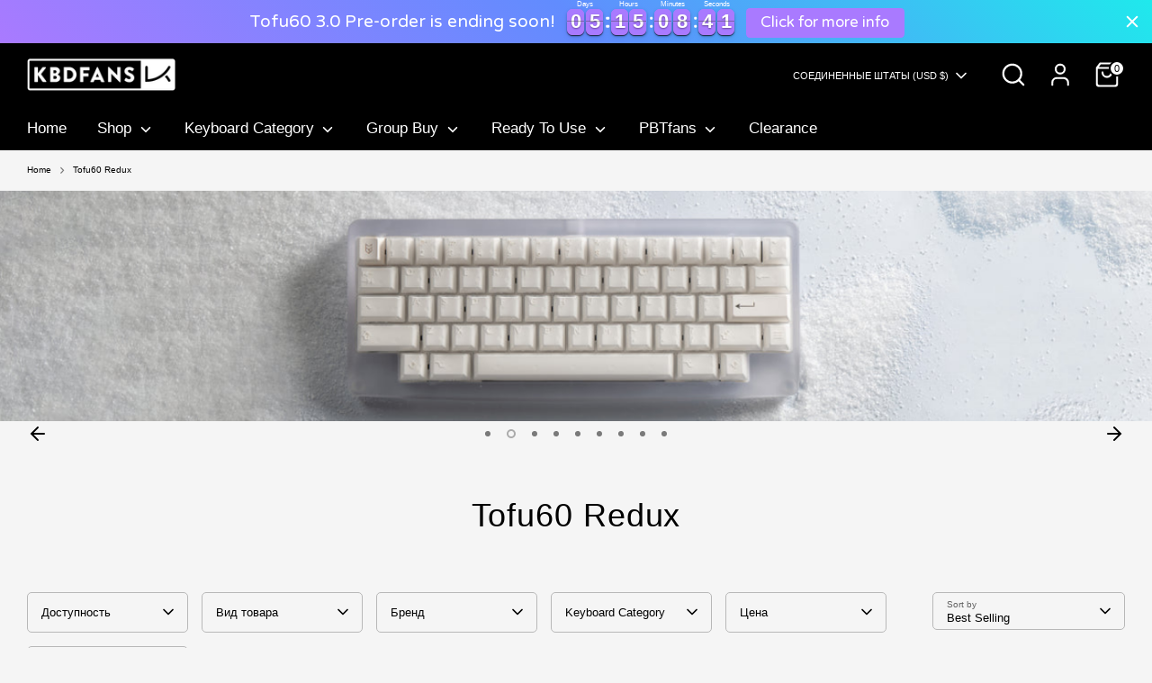

--- FILE ---
content_type: text/javascript; charset=utf-8
request_url: https://kbdfans.myshopify.com/products/tofu60-redux-plate.js
body_size: 1528
content:
{"id":7510096281739,"title":"Tofu60 Redux Plate","handle":"tofu60-redux-plate","description":"\u003cp\u003e\u003cstrong\u003eSpecs\u003c\/strong\u003e\u003c\/p\u003e\n\u003cul\u003e\n\u003cli\u003eMaterial: PC\/ Aluminum Black \u003c\/li\u003e\n\u003cli\u003eCompatible with \u003ca href=\"https:\/\/kbdfans.com\/products\/tofu60-redux-case\" rel=\"noopener\" target=\"_blank\"\u003eTofu redux case\u003c\/a\u003e\/\u003ca href=\"https:\/\/kbdfans.com\/products\/461e-case\" rel=\"noopener\" target=\"_blank\"\u003e461E case\u003c\/a\u003e\/\u003ca href=\"https:\/\/kbdfans.com\/products\/holy60-case\" rel=\"noopener\" target=\"_blank\"\u003eHoly60 case\u003c\/a\u003e\n\u003c\/li\u003e\n\u003cli\u003eCompatible with \u003ca href=\"https:\/\/kbdfans.com\/products\/redux-60-rgb-ansi-pcb\" rel=\"noopener\" target=\"_blank\"\u003eRedux 60 RGB ANSI PCB\u003c\/a\u003e\n\u003c\/li\u003e\n\u003cli\u003eCompatible with both PCB mount stabilizers and plate mount stabilizers\u003c\/li\u003e\n\u003cli\u003eDisclaimer: This plate is NOT compatible with durock screw-in stabilizers and Typeplus x YIKB screw-in stabilizer\u003c\/li\u003e\n\u003c\/ul\u003e\n\u003cp\u003e\u003cspan style=\"visibility: hidden;\" data-id=\"1695602850000\" id=\"cnki_grabber\"\u003e\u003c\/span\u003e\u003c\/p\u003e\n\u003cdiv id=\"gtx-trans\" style=\"position: absolute; left: 222px; top: 29.604px;\"\u003e\n\u003cdiv class=\"gtx-trans-icon\"\u003e\u003cbr\u003e\u003c\/div\u003e\n\u003c\/div\u003e","published_at":"2024-07-26T15:37:39+08:00","created_at":"2024-07-26T14:21:28+08:00","vendor":"KBDfans","type":"60% Plate","tags":["Always","In Stock","on-sale","Redux"],"price":1900,"price_min":1900,"price_max":1900,"available":true,"price_varies":false,"compare_at_price":null,"compare_at_price_min":0,"compare_at_price_max":0,"compare_at_price_varies":false,"variants":[{"id":42637258752139,"title":"Polycarbonate Plate","option1":"Polycarbonate Plate","option2":null,"option3":null,"sku":"DP6555","requires_shipping":true,"taxable":true,"featured_image":{"id":34710432219275,"product_id":7510096281739,"position":1,"created_at":"2024-07-26T14:55:56+08:00","updated_at":"2024-07-26T14:55:58+08:00","alt":null,"width":2000,"height":2000,"src":"https:\/\/cdn.shopify.com\/s\/files\/1\/1473\/3902\/files\/1_2c982530-0828-452b-b55e-b507bf64fba4.jpg?v=1721976958","variant_ids":[42637258752139]},"available":true,"name":"Tofu60 Redux Plate - Polycarbonate Plate","public_title":"Polycarbonate Plate","options":["Polycarbonate Plate"],"price":1900,"weight":30,"compare_at_price":null,"inventory_quantity":44,"inventory_management":"shopify","inventory_policy":"deny","barcode":null,"featured_media":{"alt":null,"id":27138186248331,"position":1,"preview_image":{"aspect_ratio":1.0,"height":2000,"width":2000,"src":"https:\/\/cdn.shopify.com\/s\/files\/1\/1473\/3902\/files\/1_2c982530-0828-452b-b55e-b507bf64fba4.jpg?v=1721976958"}},"quantity_rule":{"min":1,"max":null,"increment":1},"quantity_price_breaks":[],"requires_selling_plan":false,"selling_plan_allocations":[]},{"id":42637258784907,"title":"Aluminum Black Plate","option1":"Aluminum Black Plate","option2":null,"option3":null,"sku":"DP6554","requires_shipping":true,"taxable":true,"featured_image":{"id":34710483566731,"product_id":7510096281739,"position":4,"created_at":"2024-07-26T15:00:37+08:00","updated_at":"2024-07-26T15:00:38+08:00","alt":null,"width":2000,"height":2000,"src":"https:\/\/cdn.shopify.com\/s\/files\/1\/1473\/3902\/files\/5_33e2e83a-4cb1-4ce3-becc-0db2f2ab02a6.jpg?v=1721977238","variant_ids":[42637258784907]},"available":true,"name":"Tofu60 Redux Plate - Aluminum Black Plate","public_title":"Aluminum Black Plate","options":["Aluminum Black Plate"],"price":1900,"weight":30,"compare_at_price":null,"inventory_quantity":61,"inventory_management":"shopify","inventory_policy":"deny","barcode":null,"featured_media":{"alt":null,"id":27138218426507,"position":4,"preview_image":{"aspect_ratio":1.0,"height":2000,"width":2000,"src":"https:\/\/cdn.shopify.com\/s\/files\/1\/1473\/3902\/files\/5_33e2e83a-4cb1-4ce3-becc-0db2f2ab02a6.jpg?v=1721977238"}},"quantity_rule":{"min":1,"max":null,"increment":1},"quantity_price_breaks":[],"requires_selling_plan":false,"selling_plan_allocations":[]}],"images":["\/\/cdn.shopify.com\/s\/files\/1\/1473\/3902\/files\/1_2c982530-0828-452b-b55e-b507bf64fba4.jpg?v=1721976958","\/\/cdn.shopify.com\/s\/files\/1\/1473\/3902\/files\/3_475548c2-c005-4083-9177-9cb96be8d25d.jpg?v=1721977239","\/\/cdn.shopify.com\/s\/files\/1\/1473\/3902\/files\/4_46114b05-d746-4eff-9c39-47a937351b50.jpg?v=1721977239","\/\/cdn.shopify.com\/s\/files\/1\/1473\/3902\/files\/5_33e2e83a-4cb1-4ce3-becc-0db2f2ab02a6.jpg?v=1721977238","\/\/cdn.shopify.com\/s\/files\/1\/1473\/3902\/files\/7_83e9f352-5c3d-4b60-acbd-9590410c7bbf.jpg?v=1721977241","\/\/cdn.shopify.com\/s\/files\/1\/1473\/3902\/files\/8_8177b54e-7cf0-4f74-9287-c322a90dd462.jpg?v=1721977240","\/\/cdn.shopify.com\/s\/files\/1\/1473\/3902\/files\/9_e853dd33-9676-414e-b200-3fb3d992b4ae.jpg?v=1721977241"],"featured_image":"\/\/cdn.shopify.com\/s\/files\/1\/1473\/3902\/files\/1_2c982530-0828-452b-b55e-b507bf64fba4.jpg?v=1721976958","options":[{"name":"material","position":1,"values":["Polycarbonate Plate","Aluminum Black Plate"]}],"url":"\/products\/tofu60-redux-plate","media":[{"alt":null,"id":27138186248331,"position":1,"preview_image":{"aspect_ratio":1.0,"height":2000,"width":2000,"src":"https:\/\/cdn.shopify.com\/s\/files\/1\/1473\/3902\/files\/1_2c982530-0828-452b-b55e-b507bf64fba4.jpg?v=1721976958"},"aspect_ratio":1.0,"height":2000,"media_type":"image","src":"https:\/\/cdn.shopify.com\/s\/files\/1\/1473\/3902\/files\/1_2c982530-0828-452b-b55e-b507bf64fba4.jpg?v=1721976958","width":2000},{"alt":null,"id":27138218360971,"position":2,"preview_image":{"aspect_ratio":1.0,"height":2000,"width":2000,"src":"https:\/\/cdn.shopify.com\/s\/files\/1\/1473\/3902\/files\/3_475548c2-c005-4083-9177-9cb96be8d25d.jpg?v=1721977239"},"aspect_ratio":1.0,"height":2000,"media_type":"image","src":"https:\/\/cdn.shopify.com\/s\/files\/1\/1473\/3902\/files\/3_475548c2-c005-4083-9177-9cb96be8d25d.jpg?v=1721977239","width":2000},{"alt":null,"id":27138218393739,"position":3,"preview_image":{"aspect_ratio":1.0,"height":2000,"width":2000,"src":"https:\/\/cdn.shopify.com\/s\/files\/1\/1473\/3902\/files\/4_46114b05-d746-4eff-9c39-47a937351b50.jpg?v=1721977239"},"aspect_ratio":1.0,"height":2000,"media_type":"image","src":"https:\/\/cdn.shopify.com\/s\/files\/1\/1473\/3902\/files\/4_46114b05-d746-4eff-9c39-47a937351b50.jpg?v=1721977239","width":2000},{"alt":null,"id":27138218426507,"position":4,"preview_image":{"aspect_ratio":1.0,"height":2000,"width":2000,"src":"https:\/\/cdn.shopify.com\/s\/files\/1\/1473\/3902\/files\/5_33e2e83a-4cb1-4ce3-becc-0db2f2ab02a6.jpg?v=1721977238"},"aspect_ratio":1.0,"height":2000,"media_type":"image","src":"https:\/\/cdn.shopify.com\/s\/files\/1\/1473\/3902\/files\/5_33e2e83a-4cb1-4ce3-becc-0db2f2ab02a6.jpg?v=1721977238","width":2000},{"alt":null,"id":27138218492043,"position":5,"preview_image":{"aspect_ratio":1.0,"height":2000,"width":2000,"src":"https:\/\/cdn.shopify.com\/s\/files\/1\/1473\/3902\/files\/7_83e9f352-5c3d-4b60-acbd-9590410c7bbf.jpg?v=1721977241"},"aspect_ratio":1.0,"height":2000,"media_type":"image","src":"https:\/\/cdn.shopify.com\/s\/files\/1\/1473\/3902\/files\/7_83e9f352-5c3d-4b60-acbd-9590410c7bbf.jpg?v=1721977241","width":2000},{"alt":null,"id":27138218524811,"position":6,"preview_image":{"aspect_ratio":1.0,"height":2000,"width":2000,"src":"https:\/\/cdn.shopify.com\/s\/files\/1\/1473\/3902\/files\/8_8177b54e-7cf0-4f74-9287-c322a90dd462.jpg?v=1721977240"},"aspect_ratio":1.0,"height":2000,"media_type":"image","src":"https:\/\/cdn.shopify.com\/s\/files\/1\/1473\/3902\/files\/8_8177b54e-7cf0-4f74-9287-c322a90dd462.jpg?v=1721977240","width":2000},{"alt":null,"id":27138218557579,"position":7,"preview_image":{"aspect_ratio":1.0,"height":2000,"width":2000,"src":"https:\/\/cdn.shopify.com\/s\/files\/1\/1473\/3902\/files\/9_e853dd33-9676-414e-b200-3fb3d992b4ae.jpg?v=1721977241"},"aspect_ratio":1.0,"height":2000,"media_type":"image","src":"https:\/\/cdn.shopify.com\/s\/files\/1\/1473\/3902\/files\/9_e853dd33-9676-414e-b200-3fb3d992b4ae.jpg?v=1721977241","width":2000}],"requires_selling_plan":false,"selling_plan_groups":[]}

--- FILE ---
content_type: text/javascript; charset=utf-8
request_url: https://kbdfans.myshopify.com/products/compatible-accessories-for-wooting-60he.js
body_size: 860
content:
{"id":7176881078411,"title":"Compatible accessories for Wooting 60HE ANSI","handle":"compatible-accessories-for-wooting-60he","description":"\u003cp\u003e\u003cstrong\u003eSpecs\u003c\/strong\u003e\u003c\/p\u003e\n\u003cul\u003e\n\u003cli\u003ePlate material: POM, FR4 with flex cut, Carbon fiber with flex cut (with standoff screws)\u003cbr\u003e\n\u003c\/li\u003e\n\u003c\/ul\u003e\n\u003cp\u003e\u003cstrong\u003eInclude\u003c\/strong\u003e\u003c\/p\u003e\n\u003cul\u003e\n\u003cli\u003ePlate x1\u003c\/li\u003e\n\u003cli\u003ePlate standoff screws x1 set\u003cbr\u003e\n\u003c\/li\u003e\n\u003c\/ul\u003e\n\u003cp\u003e \u003c\/p\u003e\n\u003cp\u003e\u003cspan id=\"cnki_grabber\" data-id=\"1695602850000\" style=\"visibility: hidden;\"\u003e\u003c\/span\u003e\u003c\/p\u003e\n\u003cdiv style=\"position: absolute; left: 222px; top: 29.604px;\" id=\"gtx-trans\"\u003e\n\u003cdiv class=\"gtx-trans-icon\"\u003e\u003cbr\u003e\u003c\/div\u003e\n\u003c\/div\u003e","published_at":"2023-09-12T15:42:34+08:00","created_at":"2023-09-12T15:25:57+08:00","vendor":"KBDfans","type":"60% Plate","tags":["Always","In Stock","on-sale","Redux","spo-cs-disabled","spo-default","spo-disabled","spo-notify-me-disabled"],"price":1500,"price_min":1500,"price_max":1500,"available":true,"price_varies":false,"compare_at_price":null,"compare_at_price_min":0,"compare_at_price_max":0,"compare_at_price_varies":false,"variants":[{"id":41579926618251,"title":"FR4 ANSI Plate","option1":"FR4 ANSI Plate","option2":null,"option3":null,"sku":"ZH18621","requires_shipping":true,"taxable":true,"featured_image":{"id":34522968588427,"product_id":7176881078411,"position":1,"created_at":"2024-06-28T14:42:03+08:00","updated_at":"2024-06-28T14:42:10+08:00","alt":null,"width":2500,"height":2500,"src":"https:\/\/cdn.shopify.com\/s\/files\/1\/1473\/3902\/files\/DP5946.jpg?v=1719556930","variant_ids":[41579926618251]},"available":false,"name":"Compatible accessories for Wooting 60HE ANSI - FR4 ANSI Plate","public_title":"FR4 ANSI Plate","options":["FR4 ANSI Plate"],"price":1500,"weight":600,"compare_at_price":null,"inventory_quantity":0,"inventory_management":"shopify","inventory_policy":"deny","barcode":"","featured_media":{"alt":null,"id":26984491352203,"position":1,"preview_image":{"aspect_ratio":1.0,"height":2500,"width":2500,"src":"https:\/\/cdn.shopify.com\/s\/files\/1\/1473\/3902\/files\/DP5946.jpg?v=1719556930"}},"quantity_rule":{"min":1,"max":null,"increment":1},"quantity_price_breaks":[],"requires_selling_plan":false,"selling_plan_allocations":[]},{"id":41579926651019,"title":"Carbon fiber ANSI Plate","option1":"Carbon fiber ANSI Plate","option2":null,"option3":null,"sku":"ZH18622","requires_shipping":true,"taxable":true,"featured_image":{"id":34522968621195,"product_id":7176881078411,"position":2,"created_at":"2024-06-28T14:42:03+08:00","updated_at":"2024-06-28T14:42:10+08:00","alt":null,"width":2500,"height":2500,"src":"https:\/\/cdn.shopify.com\/s\/files\/1\/1473\/3902\/files\/DP5944.jpg?v=1719556930","variant_ids":[41579926651019]},"available":true,"name":"Compatible accessories for Wooting 60HE ANSI - Carbon fiber ANSI Plate","public_title":"Carbon fiber ANSI Plate","options":["Carbon fiber ANSI Plate"],"price":1500,"weight":600,"compare_at_price":null,"inventory_quantity":11,"inventory_management":"shopify","inventory_policy":"deny","barcode":"","featured_media":{"alt":null,"id":26984491319435,"position":2,"preview_image":{"aspect_ratio":1.0,"height":2500,"width":2500,"src":"https:\/\/cdn.shopify.com\/s\/files\/1\/1473\/3902\/files\/DP5944.jpg?v=1719556930"}},"quantity_rule":{"min":1,"max":null,"increment":1},"quantity_price_breaks":[],"requires_selling_plan":false,"selling_plan_allocations":[]}],"images":["\/\/cdn.shopify.com\/s\/files\/1\/1473\/3902\/files\/DP5946.jpg?v=1719556930","\/\/cdn.shopify.com\/s\/files\/1\/1473\/3902\/files\/DP5944.jpg?v=1719556930","\/\/cdn.shopify.com\/s\/files\/1\/1473\/3902\/products\/FR4_e9aa9a90-30e2-40df-85c3-b81fe27d621f.jpg?v=1719556930","\/\/cdn.shopify.com\/s\/files\/1\/1473\/3902\/products\/2_f80b02d0-a065-4b60-b778-23f37ba0f197.jpg?v=1719556930","\/\/cdn.shopify.com\/s\/files\/1\/1473\/3902\/files\/5_b5d7cd8a-0827-4c74-8783-935492c85a75.jpg?v=1719556930","\/\/cdn.shopify.com\/s\/files\/1\/1473\/3902\/files\/6_638c3abe-648b-442a-bc9e-a5f8948065e8.jpg?v=1719556930"],"featured_image":"\/\/cdn.shopify.com\/s\/files\/1\/1473\/3902\/files\/DP5946.jpg?v=1719556930","options":[{"name":"Accessories","position":1,"values":["FR4 ANSI Plate","Carbon fiber ANSI Plate"]}],"url":"\/products\/compatible-accessories-for-wooting-60he","media":[{"alt":null,"id":26984491352203,"position":1,"preview_image":{"aspect_ratio":1.0,"height":2500,"width":2500,"src":"https:\/\/cdn.shopify.com\/s\/files\/1\/1473\/3902\/files\/DP5946.jpg?v=1719556930"},"aspect_ratio":1.0,"height":2500,"media_type":"image","src":"https:\/\/cdn.shopify.com\/s\/files\/1\/1473\/3902\/files\/DP5946.jpg?v=1719556930","width":2500},{"alt":null,"id":26984491319435,"position":2,"preview_image":{"aspect_ratio":1.0,"height":2500,"width":2500,"src":"https:\/\/cdn.shopify.com\/s\/files\/1\/1473\/3902\/files\/DP5944.jpg?v=1719556930"},"aspect_ratio":1.0,"height":2500,"media_type":"image","src":"https:\/\/cdn.shopify.com\/s\/files\/1\/1473\/3902\/files\/DP5944.jpg?v=1719556930","width":2500},{"alt":null,"id":25274382876811,"position":3,"preview_image":{"aspect_ratio":1.0,"height":2000,"width":2000,"src":"https:\/\/cdn.shopify.com\/s\/files\/1\/1473\/3902\/products\/FR4_e9aa9a90-30e2-40df-85c3-b81fe27d621f.jpg?v=1719556930"},"aspect_ratio":1.0,"height":2000,"media_type":"image","src":"https:\/\/cdn.shopify.com\/s\/files\/1\/1473\/3902\/products\/FR4_e9aa9a90-30e2-40df-85c3-b81fe27d621f.jpg?v=1719556930","width":2000},{"alt":null,"id":25274382844043,"position":4,"preview_image":{"aspect_ratio":1.0,"height":2500,"width":2500,"src":"https:\/\/cdn.shopify.com\/s\/files\/1\/1473\/3902\/products\/2_f80b02d0-a065-4b60-b778-23f37ba0f197.jpg?v=1719556930"},"aspect_ratio":1.0,"height":2500,"media_type":"image","src":"https:\/\/cdn.shopify.com\/s\/files\/1\/1473\/3902\/products\/2_f80b02d0-a065-4b60-b778-23f37ba0f197.jpg?v=1719556930","width":2500},{"alt":null,"id":25274383270027,"position":5,"preview_image":{"aspect_ratio":1.0,"height":2000,"width":2000,"src":"https:\/\/cdn.shopify.com\/s\/files\/1\/1473\/3902\/files\/5_b5d7cd8a-0827-4c74-8783-935492c85a75.jpg?v=1719556930"},"aspect_ratio":1.0,"height":2000,"media_type":"image","src":"https:\/\/cdn.shopify.com\/s\/files\/1\/1473\/3902\/files\/5_b5d7cd8a-0827-4c74-8783-935492c85a75.jpg?v=1719556930","width":2000},{"alt":null,"id":25274383204491,"position":6,"preview_image":{"aspect_ratio":1.0,"height":2500,"width":2500,"src":"https:\/\/cdn.shopify.com\/s\/files\/1\/1473\/3902\/files\/6_638c3abe-648b-442a-bc9e-a5f8948065e8.jpg?v=1719556930"},"aspect_ratio":1.0,"height":2500,"media_type":"image","src":"https:\/\/cdn.shopify.com\/s\/files\/1\/1473\/3902\/files\/6_638c3abe-648b-442a-bc9e-a5f8948065e8.jpg?v=1719556930","width":2500}],"requires_selling_plan":false,"selling_plan_groups":[]}

--- FILE ---
content_type: text/javascript; charset=utf-8
request_url: https://kbdfans.myshopify.com/products/special-edition-tofu60-redux-case.js
body_size: 4046
content:
{"id":7538748522635,"title":"[Special Edition] Tofu60 Redux Case","handle":"special-edition-tofu60-redux-case","description":"\u003cdiv class=\"shogun-root\" data-shogun-id=\"66dea17d19d0a156221d1d6c\" data-shogun-site-id=\"be5a2c2a-7dab-4b1d-af92-e98b67c8220b\" data-shogun-page-id=\"66dea17d19d0a156221d1d6c\" data-shogun-page-version-id=\"68b7ce2046bed9b2dade0de8\" data-shogun-platform-type=\"shopify\" data-shogun-variant-id=\"68b7ce2046bed9b2dade0e81\" data-shogun-page-type=\"product\" data-shogun-power-up-type=\"\" data-shogun-power-up-id=\"\" data-region=\"main\"\u003e \u003cdiv class=\"shg-fw\"\u003e\u003cdiv class=\"shg-box-vertical-align-wrapper\"\u003e \u003cdiv class=\"shg-box shg-c \" id=\"s-d9c9035c-59df-4384-8d15-79dea3b2013e\"\u003e \u003cdiv class=\"shg-box-overlay\"\u003e\u003c\/div\u003e\n\u003cdiv class=\"shg-box-content\"\u003e \u003cdiv class=\"shg-c \" id=\"s-4818ab19-e49a-4924-bdd1-245b789e69cb\"\u003e \u003cdiv class=\"shg-row\" data-col-grid-mode-on=\"\"\u003e \u003cdiv class=\"shg-c-lg-6 shg-c-md-6 shg-c-sm-6 shg-c-xs-12\"\u003e\n\u003cdiv id=\"s-0a0fdf3a-c8f5-48d0-a052-c8a9c16aa37c\" class=\"shg-c \"\u003e \u003cdiv class=\"shogun-accordion-wrapper\" data-multi=\"\"\u003e \u003cdiv class=\"shogun-accordion shogun-accordion-active\"\u003e \u003cdiv class=\"shogun-accordion-heading\"\u003e \u003cdiv class=\"shogun-accordion-header\"\u003e \u003ch4 class=\"shogun-accordion-title\"\u003e Specs \u003c\/h4\u003e \u003cdiv class=\"shogun-accordion-icon shogun-icon-plus\"\u003e \u003cspan\u003e\u003c\/span\u003e \u003c\/div\u003e \u003c\/div\u003e \u003c\/div\u003e \u003cdiv class=\"shogun-accordion-body shogun-accordion-active\"\u003e \u003cdiv id=\"s-f1958b28-878b-48b2-a007-1352ec35cf78\" class=\"shg-c \"\u003e \u003cdiv class=\"shg-rich-text shg-theme-text-content\"\u003e\n\u003cul\u003e \u003cli\u003e\u003cspan style=\"font-family: Comfortaa;\" data-fontfamily=\"Comfortaa\"\u003eCase material: Brass\u003c\/span\u003e\u003c\/li\u003e \u003cli style=\"font-family: Comfortaa;\"\u003e\u003cspan style=\"font-family: Comfortaa;\" data-fontfamily=\"Comfortaa\"\u003eWeight bar: Brass\u003c\/span\u003e\u003c\/li\u003e \u003cli style=\"font-family: Comfortaa;\"\u003e\u003cspan style=\"font-family: Comfortaa;\" data-fontfamily=\"Comfortaa\"\u003eStructure: Tray-mount\u003c\/span\u003e\u003c\/li\u003e \u003cli style=\"font-family: Comfortaa;\"\u003e\u003cspan style=\"font-family: Comfortaa;\" data-fontfamily=\"Comfortaa\"\u003eCompatible with most 60% PCB, including DZ60 rev3.0\/DZ60 RGB-ANSI\/DZ60RGB V2\/GH60\/\u003cstrong\u003eWooting 60HE PCB\u003c\/strong\u003e, etc. As seen in our video in the photo gallery!\u003c\/span\u003e\u003c\/li\u003e \u003cli style=\"font-family: Comfortaa;\"\u003e\u003cspan style=\"font-family: Comfortaa;\" data-fontfamily=\"Comfortaa\"\u003eWeight: around 2.5kg without weightbar\u003c\/span\u003e\u003c\/li\u003e \u003cli style=\"font-family: Comfortaa;\"\u003e\u003cspan style=\"font-family: Comfortaa;\" data-fontfamily=\"Comfortaa\"\u003eTyping angle: 7 degree\u003c\/span\u003e\u003c\/li\u003e \u003cli style=\"font-family: Comfortaa; color: rgb(53, 152, 219);\"\u003eLink to \u003ca href=\"https:\/\/kbdfans.com\/collections\/tofu60-redux\/products\/tofu60-redux-kit-1\" target=\"_blank\" rel=\"noopener\"\u003e\u003cspan style=\"color: rgb(53, 152, 219);\"\u003eTofu60 Redux Keyboard Kit\u003c\/span\u003e\u003c\/a\u003e\n\u003c\/li\u003e \u003cli style=\"font-family: Comfortaa; color: rgb(53, 152, 219);\"\u003e\u003cspan style=\"color: rgb(53, 152, 219);\"\u003eLink to \u003ca style=\"color: rgb(53, 152, 219);\" href=\"https:\/\/kbdfans.com\/products\/redux-60-rgb-ansi-pcb\"\u003eTofu60 Redux PCB\u003c\/a\u003e\u003c\/span\u003e\u003c\/li\u003e \u003cli style=\"font-family: Comfortaa; color: rgb(53, 152, 219);\"\u003e\u003cspan style=\"color: rgb(53, 152, 219);\"\u003eLink to \u003ca style=\"color: rgb(53, 152, 219);\" href=\"https:\/\/kbdfans.com\/products\/tofu60-redux-plate\"\u003eTofu60 Redux Plate\u003c\/a\u003e\u003c\/span\u003e\u003c\/li\u003e \u003c\/ul\u003e \u003cp\u003e\u003cstrong\u003e\u003cspan style=\"font-family: Comfortaa;\" data-fontfamily=\"Comfortaa\"\u003e  Comparison with Tofu60 1.0\u003c\/span\u003e\u003c\/strong\u003e\u003c\/p\u003e \u003col\u003e \u003cli style=\"font-family: Comfortaa;\"\u003e\u003cspan style=\"font-family: Comfortaa;\" data-fontfamily=\"Comfortaa\"\u003eSandblasted brass weight is added internal, the weight is increased\u003c\/span\u003e\u003c\/li\u003e \u003cli style=\"font-family: Comfortaa;\"\u003e\u003cspan style=\"font-family: Comfortaa;\" data-fontfamily=\"Comfortaa\"\u003eReplace the round rubber feet with long strip rubber feet\u003c\/span\u003e\u003c\/li\u003e \u003cli style=\"font-family: Comfortaa;\"\u003e\u003cspan style=\"font-family: Comfortaa;\" data-fontfamily=\"Comfortaa\"\u003eTwo detachable golden stand-offs located in the middle and bottom of the case interior\u003c\/span\u003e\u003c\/li\u003e \u003cli style=\"font-family: Comfortaa;\"\u003eTo tackle the issue with USB port placement, the USB port has been redesigned. It is now a movable sider to accommodate Standard GH60 PCB's and Wooting 60 HE's port alignment. Its functionality allows for USB port to aligned correctly for fit various implementations.\u003c\/li\u003e \u003c\/ol\u003e\n\u003c\/div\u003e \u003c\/div\u003e \u003c\/div\u003e \u003c\/div\u003e \u003c\/div\u003e \u003c\/div\u003e \u003cdiv id=\"s-87f8ac96-0c02-4bef-859a-9388e4b2217d\" class=\"shg-c \"\u003e \u003cdiv class=\"shogun-accordion-wrapper\" data-multi=\"\"\u003e \u003cdiv class=\"shogun-accordion\"\u003e \u003cdiv class=\"shogun-accordion-heading\"\u003e \u003cdiv class=\"shogun-accordion-header\"\u003e \u003ch4 class=\"shogun-accordion-title\"\u003e Disclaimer \u003c\/h4\u003e \u003cdiv class=\"shogun-accordion-icon shogun-icon-plus\"\u003e \u003cspan\u003e\u003c\/span\u003e \u003c\/div\u003e \u003c\/div\u003e \u003c\/div\u003e \u003cdiv class=\"shogun-accordion-body\"\u003e \u003cdiv id=\"s-ccf69ea2-53fa-4d6f-b35f-592de4bae0bd\" class=\"shg-c \"\u003e \u003cdiv class=\"shg-rich-text shg-theme-text-content\"\u003e\n\u003cp\u003e\u003cspan style=\"font-family: Comfortaa;\"\u003e1. Keyboard case - If you see any resemblance of marks or foreign material under 2 mm (tool marks, stain, dent, sand mark, scratch, etc.), you're not eligible for Return \u0026amp; Refund.\u003c\/span\u003e\u003c\/p\u003e \u003cp\u003e\u003cspan style=\"font-family: Comfortaa;\"\u003e2. Brass weight - If you see any resemblance of marks or foreign material under 2 mm (tool marks, stain, dent, sand mark, scratch, etc.), you're not eligible for Return \u0026amp; Refund.\u003c\/span\u003e\u003c\/p\u003e \u003cp\u003e\u003cspan style=\"font-family: Comfortaa;\"\u003e3. Case interior - Based on the production method of anodizing and spraying, the product can lead to some smearing at the surface level, and you'll see some hook marks within the case. Also, the spraying process can not guarantee that the color will look 100% the same on the internal case corners. The color off on the interior case and the interior corners are not eligible for Return \u0026amp; Refund.\u003c\/span\u003e\u003c\/p\u003e \u003cp\u003e\u003cspan style=\"font-family: Comfortaa;\"\u003e4. About the potential coating defects: Because the Faraday cage exists for this type of production method, it's going to be hard to coat the Interior corners perfectly. Insead of kill all the smoothness on the case coating, the interior painting job won't be as perfect as the exterior's.\u003c\/span\u003e\u003c\/p\u003e \u003cp\u003e\u003cspan style=\"font-family: Comfortaa;\"\u003e5. Characteristics\/QCInstructionsfor the Heat Patination Processof Brass Case: \u003cspan style=\"color: rgb(74, 189, 244);\"\u003e\u003ca style=\"color: rgb(74, 189, 244);\" href=\"https:\/\/drive.google.com\/file\/d\/1JTQFdfVLbhwBLOiwTZWOTs3Na45hfYsG\/view\"\u003eLink\u003c\/a\u003e\u003c\/span\u003e\u003c\/span\u003e\u003c\/p\u003e \u003cp\u003e\u003cspan style=\"font-family: Comfortaa;\"\u003eAttention: \u003c\/span\u003e\u003cbr\u003e\u003cspan style=\"font-family: Comfortaa;\"\u003e-Make sure to QC your keyboard case and weight before building it. For any issues besides the three above, please get in touch with our customer support agents to get help.\u003c\/span\u003e\u003cbr\u003e\u003cspan style=\"font-family: Comfortaa;\"\u003e-For anything built is not eligible for Return \u0026amp; Refund.\u003c\/span\u003e\u003c\/p\u003e \u003cp\u003e\u003cspan style=\"color: rgb(8, 52, 245);\"\u003e\u003ca style=\"color: rgb(8, 52, 245);\" href=\"https:\/\/drive.google.com\/file\/d\/1Xyce1pgJd5_SyWbKOaJFQh9rr0TzB0SW\/view?usp=sharing\" target=\"_blank\" rel=\"noopener\"\u003e\u003cspan style=\"font-family: Comfortaa;\"\u003eClick for more\u003c\/span\u003e\u003c\/a\u003e\u003c\/span\u003e\u003c\/p\u003e\n\u003c\/div\u003e \u003c\/div\u003e \u003c\/div\u003e \u003c\/div\u003e \u003c\/div\u003e \u003c\/div\u003e \u003c\/div\u003e \u003cdiv class=\"shg-c-lg-6 shg-c-md-6 shg-c-sm-6 shg-c-xs-12\"\u003e\n\u003cdiv id=\"s-d2a4df88-a003-4895-9e1a-bbb154b33758\" class=\"shg-c \"\u003e \u003cdiv class=\"shogun-accordion-wrapper\" data-multi=\"\"\u003e \u003cdiv class=\"shogun-accordion shogun-accordion-active\"\u003e \u003cdiv class=\"shogun-accordion-heading\"\u003e \u003cdiv class=\"shogun-accordion-header\"\u003e \u003ch4 class=\"shogun-accordion-title\"\u003e Include \u003c\/h4\u003e \u003cdiv class=\"shogun-accordion-icon shogun-icon-plus\"\u003e \u003cspan\u003e\u003c\/span\u003e \u003c\/div\u003e \u003c\/div\u003e \u003c\/div\u003e \u003cdiv class=\"shogun-accordion-body shogun-accordion-active\"\u003e \u003cdiv id=\"s-0f117646-27b4-4dcc-94ce-0cb5d0422dce\" class=\"shg-c \"\u003e \u003cdiv class=\"shg-rich-text shg-theme-text-content\"\u003e\n\u003cp\u003e\u003cspan style=\"font-family: Comfortaa;\" data-fontfamily=\"Comfortaa\"\u003e  Price $188 of the case only includes the following items:\u003c\/span\u003e\u003c\/p\u003e \u003cul\u003e \u003cli style=\"font-family: Comfortaa;\"\u003e\u003cspan style=\"font-family: Comfortaa;\" data-fontfamily=\"Comfortaa\"\u003eCase (with USB blocker) x1\u003c\/span\u003e\u003c\/li\u003e \u003cli style=\"font-family: Comfortaa;\"\u003e\u003cspan style=\"font-family: Comfortaa;\" data-fontfamily=\"Comfortaa\"\u003eFoam pads x1 set\u003c\/span\u003e\u003c\/li\u003e \u003cli style=\"font-family: Comfortaa;\"\u003e\u003cspan style=\"font-family: Comfortaa;\" data-fontfamily=\"Comfortaa\"\u003eLong strip rubber feet x1 set\u003c\/span\u003e\u003c\/li\u003e \u003cli style=\"font-family: Comfortaa;\"\u003e\u003cspan style=\"font-family: Comfortaa;\" data-fontfamily=\"Comfortaa\"\u003eBottom foam x1\u003c\/span\u003e\u003c\/li\u003e \u003cli style=\"font-family: Comfortaa;\"\u003e\u003cspan style=\"font-family: Comfortaa;\" data-fontfamily=\"Comfortaa\"\u003eScrews x1 set\u003c\/span\u003e\u003c\/li\u003e \u003c\/ul\u003e\n\u003c\/div\u003e \u003c\/div\u003e \u003c\/div\u003e \u003c\/div\u003e \u003c\/div\u003e \u003c\/div\u003e \u003cdiv id=\"s-49744a66-c085-4bbf-9ed5-46d325c7f7ac\" class=\"shg-c \"\u003e \u003cdiv class=\"shogun-accordion-wrapper\" data-multi=\"\"\u003e \u003cdiv class=\"shogun-accordion shogun-accordion-active\"\u003e \u003cdiv class=\"shogun-accordion-heading\"\u003e \u003cdiv class=\"shogun-accordion-header\"\u003e \u003ch4 class=\"shogun-accordion-title\"\u003e Dimension \u003c\/h4\u003e \u003cdiv class=\"shogun-accordion-icon shogun-icon-plus\"\u003e \u003cspan\u003e\u003c\/span\u003e \u003c\/div\u003e \u003c\/div\u003e \u003c\/div\u003e \u003cdiv class=\"shogun-accordion-body shogun-accordion-active\"\u003e \u003cdiv class=\"shg-c shogun-image-container \" id=\"s-b6780980-f2cc-4453-b394-ff1e8561456f\"\u003e \u003cimg src=\"https:\/\/i.shgcdn.com\/3d01d89d-d565-45ec-b59c-6e0d9a207ae8\/-\/format\/auto\/-\/preview\/3000x3000\/-\/quality\/best\/\" width=\"\" height=\"\" alt=\"\" class=\"shogun-image \" decoding=\"async\" loading=\"lazy\"\u003e \u003c\/div\u003e \u003cscript class=\"__SHG_DATA__\" type=\"application\/json\"\u003e\n    {\n      \"__shgImageElements\": { \"uuid\": \"s-b6780980-f2cc-4453-b394-ff1e8561456f\" }\n    }\n  \u003c\/script\u003e \u003c\/div\u003e \u003c\/div\u003e \u003c\/div\u003e \u003c\/div\u003e \u003cdiv id=\"s-a07d3ae1-03aa-484c-82c1-19b524922a38\" class=\"shg-c \"\u003e \u003cdiv class=\"shogun-accordion-wrapper\" data-multi=\"\"\u003e \u003cdiv class=\"shogun-accordion shogun-accordion-active\"\u003e \u003cdiv class=\"shogun-accordion-heading\"\u003e \u003cdiv class=\"shogun-accordion-header\"\u003e \u003ch4 class=\"shogun-accordion-title\"\u003e Update \u003c\/h4\u003e \u003cdiv class=\"shogun-accordion-icon shogun-icon-plus\"\u003e \u003cspan\u003e\u003c\/span\u003e \u003c\/div\u003e \u003c\/div\u003e \u003c\/div\u003e \u003cdiv class=\"shogun-accordion-body shogun-accordion-active\"\u003e \u003cdiv id=\"s-f60d5f1c-37e8-47e6-952a-04773096141b\" class=\"shg-c \"\u003e \u003cdiv class=\"shg-rich-text shg-theme-text-content\"\u003e\u003cul\u003e \u003cli\u003ePre-order will ship around June 2025.（2024-12-04）\u003c\/li\u003e \u003c\/ul\u003e\u003c\/div\u003e \u003c\/div\u003e \u003c\/div\u003e \u003c\/div\u003e \u003c\/div\u003e \u003c\/div\u003e \u003c\/div\u003e \u003c\/div\u003e \u003c\/div\u003e \u003c\/div\u003e \u003c\/div\u003e \u003c\/div\u003e\u003c\/div\u003e \u003c\/div\u003e","published_at":"2024-09-09T16:06:12+08:00","created_at":"2024-09-09T14:14:59+08:00","vendor":"KBDfans","type":"60% Case","tags":["Group Buy","In Stock","Limited","no free","on-sale","Redux","Tofu60"],"price":18800,"price_min":18800,"price_max":18800,"available":false,"price_varies":false,"compare_at_price":null,"compare_at_price_min":0,"compare_at_price_max":0,"compare_at_price_varies":false,"variants":[{"id":42733300777099,"title":"Patina Bronze ware","option1":"Patina Bronze ware","option2":null,"option3":null,"sku":"DP6749","requires_shipping":true,"taxable":true,"featured_image":{"id":36670310318219,"product_id":7538748522635,"position":4,"created_at":"2025-03-26T15:51:09+08:00","updated_at":"2025-03-26T15:51:43+08:00","alt":null,"width":2000,"height":2000,"src":"https:\/\/cdn.shopify.com\/s\/files\/1\/1473\/3902\/files\/d4dbf358-577b-4018-ba84-a73fe4d05c2a.jpg?v=1742975503","variant_ids":[42733300777099]},"available":false,"name":"[Special Edition] Tofu60 Redux Case - Patina Bronze ware","public_title":"Patina Bronze ware","options":["Patina Bronze ware"],"price":18800,"weight":2500,"compare_at_price":null,"inventory_quantity":0,"inventory_management":"shopify","inventory_policy":"deny","barcode":null,"featured_media":{"alt":null,"id":28476948414603,"position":4,"preview_image":{"aspect_ratio":1.0,"height":2000,"width":2000,"src":"https:\/\/cdn.shopify.com\/s\/files\/1\/1473\/3902\/files\/d4dbf358-577b-4018-ba84-a73fe4d05c2a.jpg?v=1742975503"}},"quantity_rule":{"min":1,"max":null,"increment":1},"quantity_price_breaks":[],"requires_selling_plan":false,"selling_plan_allocations":[]},{"id":42733300809867,"title":"Patina Warring States gilding","option1":"Patina Warring States gilding","option2":null,"option3":null,"sku":"DP6522","requires_shipping":true,"taxable":true,"featured_image":{"id":36670310482059,"product_id":7538748522635,"position":5,"created_at":"2025-03-26T15:51:09+08:00","updated_at":"2025-03-26T15:51:43+08:00","alt":null,"width":2000,"height":2000,"src":"https:\/\/cdn.shopify.com\/s\/files\/1\/1473\/3902\/files\/3_6916f6dc-6f95-4d2e-9253-a83ca751a0f4.jpg?v=1742975503","variant_ids":[42733300809867]},"available":false,"name":"[Special Edition] Tofu60 Redux Case - Patina Warring States gilding","public_title":"Patina Warring States gilding","options":["Patina Warring States gilding"],"price":18800,"weight":2500,"compare_at_price":null,"inventory_quantity":0,"inventory_management":"shopify","inventory_policy":"deny","barcode":null,"featured_media":{"alt":null,"id":28476948316299,"position":5,"preview_image":{"aspect_ratio":1.0,"height":2000,"width":2000,"src":"https:\/\/cdn.shopify.com\/s\/files\/1\/1473\/3902\/files\/3_6916f6dc-6f95-4d2e-9253-a83ca751a0f4.jpg?v=1742975503"}},"quantity_rule":{"min":1,"max":null,"increment":1},"quantity_price_breaks":[],"requires_selling_plan":false,"selling_plan_allocations":[]},{"id":42733300842635,"title":"Patina Broken blade","option1":"Patina Broken blade","option2":null,"option3":null,"sku":"DP6521","requires_shipping":true,"taxable":true,"featured_image":{"id":36670310449291,"product_id":7538748522635,"position":3,"created_at":"2025-03-26T15:51:09+08:00","updated_at":"2025-03-26T15:51:43+08:00","alt":null,"width":2000,"height":2000,"src":"https:\/\/cdn.shopify.com\/s\/files\/1\/1473\/3902\/files\/1_d8b49306-a6d2-4512-910a-3c309e502a36.jpg?v=1742975503","variant_ids":[42733300842635]},"available":false,"name":"[Special Edition] Tofu60 Redux Case - Patina Broken blade","public_title":"Patina Broken blade","options":["Patina Broken blade"],"price":18800,"weight":2500,"compare_at_price":null,"inventory_quantity":0,"inventory_management":"shopify","inventory_policy":"deny","barcode":null,"featured_media":{"alt":null,"id":28476948250763,"position":3,"preview_image":{"aspect_ratio":1.0,"height":2000,"width":2000,"src":"https:\/\/cdn.shopify.com\/s\/files\/1\/1473\/3902\/files\/1_d8b49306-a6d2-4512-910a-3c309e502a36.jpg?v=1742975503"}},"quantity_rule":{"min":1,"max":null,"increment":1},"quantity_price_breaks":[],"requires_selling_plan":false,"selling_plan_allocations":[]}],"images":["\/\/cdn.shopify.com\/s\/files\/1\/1473\/3902\/files\/be7f3d25-5663-4c0b-8054-67d27385444c.jpg?v=1742975503","\/\/cdn.shopify.com\/s\/files\/1\/1473\/3902\/files\/2_b2875ad6-781f-40b6-859b-a11ce2d90e8e.jpg?v=1742975503","\/\/cdn.shopify.com\/s\/files\/1\/1473\/3902\/files\/1_d8b49306-a6d2-4512-910a-3c309e502a36.jpg?v=1742975503","\/\/cdn.shopify.com\/s\/files\/1\/1473\/3902\/files\/d4dbf358-577b-4018-ba84-a73fe4d05c2a.jpg?v=1742975503","\/\/cdn.shopify.com\/s\/files\/1\/1473\/3902\/files\/3_6916f6dc-6f95-4d2e-9253-a83ca751a0f4.jpg?v=1742975503","\/\/cdn.shopify.com\/s\/files\/1\/1473\/3902\/files\/6_73e456db-db13-40b9-bced-0cd4dd567a33.jpg?v=1742975503","\/\/cdn.shopify.com\/s\/files\/1\/1473\/3902\/files\/12_45fdc9bb-0caa-44b9-bc2e-ddbaee2990c5.jpg?v=1742975503","\/\/cdn.shopify.com\/s\/files\/1\/1473\/3902\/files\/15_06db1ac0-5b37-4db4-b1f3-120ad5a4a8f7.jpg?v=1742975503","\/\/cdn.shopify.com\/s\/files\/1\/1473\/3902\/files\/13_72edb872-14fc-465c-aa18-0ca296068700.jpg?v=1742975503","\/\/cdn.shopify.com\/s\/files\/1\/1473\/3902\/files\/4_8217d661-b250-4ab8-9d27-1052f295cab0.jpg?v=1742975503"],"featured_image":"\/\/cdn.shopify.com\/s\/files\/1\/1473\/3902\/files\/be7f3d25-5663-4c0b-8054-67d27385444c.jpg?v=1742975503","options":[{"name":"Color (without brass weight bar)","position":1,"values":["Patina Bronze ware","Patina Warring States gilding","Patina Broken blade"]}],"url":"\/products\/special-edition-tofu60-redux-case","media":[{"alt":null,"id":28476948381835,"position":1,"preview_image":{"aspect_ratio":1.0,"height":2000,"width":2000,"src":"https:\/\/cdn.shopify.com\/s\/files\/1\/1473\/3902\/files\/be7f3d25-5663-4c0b-8054-67d27385444c.jpg?v=1742975503"},"aspect_ratio":1.0,"height":2000,"media_type":"image","src":"https:\/\/cdn.shopify.com\/s\/files\/1\/1473\/3902\/files\/be7f3d25-5663-4c0b-8054-67d27385444c.jpg?v=1742975503","width":2000},{"alt":null,"id":28476948283531,"position":2,"preview_image":{"aspect_ratio":1.0,"height":2000,"width":2000,"src":"https:\/\/cdn.shopify.com\/s\/files\/1\/1473\/3902\/files\/2_b2875ad6-781f-40b6-859b-a11ce2d90e8e.jpg?v=1742975503"},"aspect_ratio":1.0,"height":2000,"media_type":"image","src":"https:\/\/cdn.shopify.com\/s\/files\/1\/1473\/3902\/files\/2_b2875ad6-781f-40b6-859b-a11ce2d90e8e.jpg?v=1742975503","width":2000},{"alt":null,"id":28476948250763,"position":3,"preview_image":{"aspect_ratio":1.0,"height":2000,"width":2000,"src":"https:\/\/cdn.shopify.com\/s\/files\/1\/1473\/3902\/files\/1_d8b49306-a6d2-4512-910a-3c309e502a36.jpg?v=1742975503"},"aspect_ratio":1.0,"height":2000,"media_type":"image","src":"https:\/\/cdn.shopify.com\/s\/files\/1\/1473\/3902\/files\/1_d8b49306-a6d2-4512-910a-3c309e502a36.jpg?v=1742975503","width":2000},{"alt":null,"id":28476948414603,"position":4,"preview_image":{"aspect_ratio":1.0,"height":2000,"width":2000,"src":"https:\/\/cdn.shopify.com\/s\/files\/1\/1473\/3902\/files\/d4dbf358-577b-4018-ba84-a73fe4d05c2a.jpg?v=1742975503"},"aspect_ratio":1.0,"height":2000,"media_type":"image","src":"https:\/\/cdn.shopify.com\/s\/files\/1\/1473\/3902\/files\/d4dbf358-577b-4018-ba84-a73fe4d05c2a.jpg?v=1742975503","width":2000},{"alt":null,"id":28476948316299,"position":5,"preview_image":{"aspect_ratio":1.0,"height":2000,"width":2000,"src":"https:\/\/cdn.shopify.com\/s\/files\/1\/1473\/3902\/files\/3_6916f6dc-6f95-4d2e-9253-a83ca751a0f4.jpg?v=1742975503"},"aspect_ratio":1.0,"height":2000,"media_type":"image","src":"https:\/\/cdn.shopify.com\/s\/files\/1\/1473\/3902\/files\/3_6916f6dc-6f95-4d2e-9253-a83ca751a0f4.jpg?v=1742975503","width":2000},{"alt":null,"id":27351251550347,"position":6,"preview_image":{"aspect_ratio":1.0,"height":2000,"width":2000,"src":"https:\/\/cdn.shopify.com\/s\/files\/1\/1473\/3902\/files\/6_73e456db-db13-40b9-bced-0cd4dd567a33.jpg?v=1742975503"},"aspect_ratio":1.0,"height":2000,"media_type":"image","src":"https:\/\/cdn.shopify.com\/s\/files\/1\/1473\/3902\/files\/6_73e456db-db13-40b9-bced-0cd4dd567a33.jpg?v=1742975503","width":2000},{"alt":null,"id":27351252205707,"position":7,"preview_image":{"aspect_ratio":1.0,"height":2000,"width":2000,"src":"https:\/\/cdn.shopify.com\/s\/files\/1\/1473\/3902\/files\/12_45fdc9bb-0caa-44b9-bc2e-ddbaee2990c5.jpg?v=1742975503"},"aspect_ratio":1.0,"height":2000,"media_type":"image","src":"https:\/\/cdn.shopify.com\/s\/files\/1\/1473\/3902\/files\/12_45fdc9bb-0caa-44b9-bc2e-ddbaee2990c5.jpg?v=1742975503","width":2000},{"alt":null,"id":27351252435083,"position":8,"preview_image":{"aspect_ratio":1.0,"height":2000,"width":2000,"src":"https:\/\/cdn.shopify.com\/s\/files\/1\/1473\/3902\/files\/15_06db1ac0-5b37-4db4-b1f3-120ad5a4a8f7.jpg?v=1742975503"},"aspect_ratio":1.0,"height":2000,"media_type":"image","src":"https:\/\/cdn.shopify.com\/s\/files\/1\/1473\/3902\/files\/15_06db1ac0-5b37-4db4-b1f3-120ad5a4a8f7.jpg?v=1742975503","width":2000},{"alt":null,"id":27351252238475,"position":9,"preview_image":{"aspect_ratio":1.0,"height":2000,"width":2000,"src":"https:\/\/cdn.shopify.com\/s\/files\/1\/1473\/3902\/files\/13_72edb872-14fc-465c-aa18-0ca296068700.jpg?v=1742975503"},"aspect_ratio":1.0,"height":2000,"media_type":"image","src":"https:\/\/cdn.shopify.com\/s\/files\/1\/1473\/3902\/files\/13_72edb872-14fc-465c-aa18-0ca296068700.jpg?v=1742975503","width":2000},{"alt":null,"id":28476948349067,"position":10,"preview_image":{"aspect_ratio":1.0,"height":2000,"width":2000,"src":"https:\/\/cdn.shopify.com\/s\/files\/1\/1473\/3902\/files\/4_8217d661-b250-4ab8-9d27-1052f295cab0.jpg?v=1742975503"},"aspect_ratio":1.0,"height":2000,"media_type":"image","src":"https:\/\/cdn.shopify.com\/s\/files\/1\/1473\/3902\/files\/4_8217d661-b250-4ab8-9d27-1052f295cab0.jpg?v=1742975503","width":2000}],"requires_selling_plan":false,"selling_plan_groups":[]}

--- FILE ---
content_type: text/javascript; charset=utf-8
request_url: https://kbdfans.myshopify.com/products/mm-gaming-keyboard-kit.js
body_size: 16350
content:
{"id":7601283727499,"title":"KBDfans x MM HE Gaming Keyboard Kit","handle":"mm-gaming-keyboard-kit","description":"\u003cdiv class=\"shogun-root\" data-shogun-id=\"6757e818fb8c40dd8fca6264\" data-shogun-site-id=\"be5a2c2a-7dab-4b1d-af92-e98b67c8220b\" data-shogun-page-id=\"6757e818fb8c40dd8fca6264\" data-shogun-page-version-id=\"68f306ea4694522fb334bd1f\" data-shogun-platform-type=\"shopify\" data-shogun-variant-id=\"68f306eb4694522fb334cdc5\" data-shogun-page-type=\"product\" data-shogun-power-up-type=\"\" data-shogun-power-up-id=\"\" data-region=\"main\"\u003e \u003cdiv class=\"shg-fw\"\u003e\u003cdiv class=\"shg-box-vertical-align-wrapper\"\u003e \u003cdiv class=\"shg-box shg-c \" id=\"s-50687c0b-3e7e-4863-bc34-ef804b44e18f\"\u003e \u003cdiv class=\"shg-box-overlay\"\u003e\u003c\/div\u003e\n\u003cdiv class=\"shg-box-content\"\u003e \u003cdiv class=\"shg-box-vertical-align-wrapper\"\u003e \u003cdiv class=\"shg-box shg-c \" id=\"s-ac6d544b-4c1e-4cfc-84d5-4e4e19e0ce09\"\u003e \u003cdiv class=\"shg-box-overlay\"\u003e\u003c\/div\u003e\n\u003cdiv class=\"shg-box-content\"\u003e \u003cdiv class=\"shg-box-vertical-align-wrapper\"\u003e \u003cdiv class=\"shg-box shg-c shogun-lazyload shogun-lazyload-bg-image\" id=\"s-9b8ef7c0-55d5-4c80-9a34-d0e4a5837899\"\u003e \u003cdiv class=\"shg-box-overlay\"\u003e\u003c\/div\u003e\n\u003cdiv class=\"shg-box-content\"\u003e \u003cdiv id=\"s-b69de228-1164-4e3c-9655-c45b93320098\" class=\"shg-c \"\u003e \u003cdiv class=\"shg-rich-text shg-theme-text-content\"\u003e\n\u003ch5\u003e\u003cspan style=\"color: rgb(61, 232, 238); font-weight: bold; font-family: Aldrich; font-size: 22px;\" data-fontweight=\"700\" data-fontfamily=\"Aldrich\"\u003eKBDfans x MM HE Gaming Keyboard\u003c\/span\u003e\u003c\/h5\u003e \u003cul\u003e \u003cli style=\"color: rgb(255, 255, 255);\"\u003e\u003cspan style=\"color: rgb(255, 255, 255); font-size: 14px; font-family: Poppins;\" data-fontfamily=\"Poppins\"\u003e\u003cstrong\u003ePre-assembled\u003c\/strong\u003e: Each unit is professionally pre-assembled before shipment.\u003c\/span\u003e\u003c\/li\u003e \u003cli style=\"color: rgb(255, 255, 255); font-size: 14px; font-family: Poppins; line-height: 24px;\"\u003e\u003cspan style=\"color: rgb(255, 255, 255); font-size: 14px; font-family: Poppins;\" data-fontfamily=\"Poppins\"\u003e\u003cstrong\u003eLubrication\u003c\/strong\u003e: The Typeplus x YIKB screw-in stabilizer are carefully lubricated for smooth key feedback, enhancing the typing experience.\u003c\/span\u003e\u003c\/li\u003e \u003cli style=\"color: rgb(255, 255, 255); font-size: 14px; font-family: Poppins; line-height: 24px;\"\u003e\u003cspan style=\"color: rgb(255, 255, 255); font-size: 14px; font-family: Poppins;\" data-fontfamily=\"Poppins\"\u003e\u003cstrong\u003eStrong Compatibility:\u003c\/strong\u003e Supports various keyboard layouts and cases\u003c\/span\u003e\u003c\/li\u003e \u003cli style=\"color: rgb(255, 255, 255); font-size: 14px; font-family: Poppins; line-height: 24px;\"\u003e\u003cspan style=\"color: rgb(255, 255, 255); font-size: 14px; font-family: Poppins;\" data-fontfamily=\"Poppins\"\u003e\u003cstrong\u003eHigh-Performance PCB: \u003c\/strong\u003eSignificantly improves key response speed and accuracy, making each keystroke more comfortable.\u003c\/span\u003e\u003c\/li\u003e \u003c\/ul\u003e \u003cp\u003e\u003cspan style=\"color: rgb(255, 255, 255); font-size: 14px; font-family: Poppins;\" data-fontfamily=\"Poppins\"\u003e\u003cspan style=\"color: rgb(255, 255, 255); font-family: Poppins; font-size: 16px;\" data-fontfamily=\"Poppins\"\u003e* Friendly reminder：The PCB needs to be calibrated before use after the switches have been assembled.\u003c\/span\u003e\u003c\/span\u003e\u003c\/p\u003e\n\u003c\/div\u003e \u003c\/div\u003e \u003c\/div\u003e \u003c\/div\u003e \u003c\/div\u003e \u003cdiv id=\"s-8beec17f-0d6d-465f-92a7-9dc2a80af6ae\" class=\"shg-c \"\u003e \u003cdiv class=\"shogun-video shogun-video-16x9\"\u003e \u003ciframe class=\"shogun-video-embed\" src=\"https:\/\/www.youtube.com\/embed\/7p4aWcwMka4?start=0\u0026amp;end=0\u0026amp;autoplay=0\u0026amp;loop=0\u0026amp;rel=1\" allowfullscreen title=\"Embedded Youtube Video\" loading=\"lazy\"\u003e \u003c\/iframe\u003e \u003c\/div\u003e \u003c\/div\u003e \u003cdiv class=\"shg-box-vertical-align-wrapper\"\u003e \u003cdiv class=\"shg-box shg-c \" id=\"s-e9c756ea-2961-4259-8e99-ef3316dc6b83\"\u003e \u003cdiv class=\"shg-box-overlay\"\u003e\u003c\/div\u003e\n\u003cdiv class=\"shg-box-content\"\u003e \u003cdiv id=\"s-01a332ec-819c-4bef-a428-910940338007\" class=\"shg-c shg-align-center\"\u003e \u003cdiv class=\"shogun-heading-component\"\u003e \u003ch4\u003e Layout \u003c\/h4\u003e \u003c\/div\u003e \u003c\/div\u003e \u003cdiv id=\"s-ce38179a-23c7-408e-aeb6-7bdf79aa320a\" class=\"shg-c \"\u003e \u003cdiv class=\"shg-rich-text shg-theme-text-content\"\u003e\u003cp style=\"text-align: center;\"\u003e\u003cspan style=\"color: rgb(255, 255, 255); font-size: 16px; font-weight: 400; font-family: Arial, Helvetica, sans-serif;\" data-fontweight=\"400\" data-fontfamily=\"Arial\"\u003e60% layout，Saves desktop space while keeping directional keys. Lightweight and ideal for travel.\u003c\/span\u003e\u003c\/p\u003e\u003c\/div\u003e \u003c\/div\u003e \u003c\/div\u003e \u003c\/div\u003e \u003c\/div\u003e \u003cdiv class=\"shg-c \" id=\"s-3e00a879-be02-4d3a-9758-b563a38185f2\"\u003e \u003cdiv class=\"shg-row\" data-col-grid-mode-on=\"\"\u003e \u003cdiv class=\"shg-c-lg-6 shg-c-md-6 shg-c-sm-6 shg-c-xs-12\"\u003e\n\u003cdiv id=\"s-0d3f2f0e-7cb7-4cfe-827c-0f38a81e1c37\" class=\"shg-c \"\u003e \u003cdiv class=\"shg-rich-text shg-theme-text-content\"\u003e\u003cp style=\"text-align: center;\"\u003e\u003cspan style=\"color: rgb(255, 255, 255); letter-spacing: normal; font-weight: 800; font-family: Aldrich; font-size: 16px;\" data-letterspacing=\"Normal\" data-fontweight=\"800\" data-fontfamily=\"Aldrich\"\u003ePCB 61\u003c\/span\u003e\u003c\/p\u003e\u003c\/div\u003e \u003c\/div\u003e \u003cdiv id=\"s-f851a8a6-e6d9-4a5e-8d0f-84e29cf643cb-root\"\u003e \u003cdiv class=\"shg-image-margin-container-s-f851a8a6-e6d9-4a5e-8d0f-84e29cf643cb\" id=\"wrap-s-f851a8a6-e6d9-4a5e-8d0f-84e29cf643cb\"\u003e \u003cdiv class=\"s-f851a8a6-e6d9-4a5e-8d0f-84e29cf643cb shg-align-container\"\u003e \u003cdiv class=\"shg-c s-f851a8a6-e6d9-4a5e-8d0f-84e29cf643cb shogun-image-container shg-align-center\" id=\"s-f851a8a6-e6d9-4a5e-8d0f-84e29cf643cb\"\u003e \u003cdiv class=\"shg-image-content-wrapper\"\u003e \u003cimg srcset=\"https:\/\/i.shgcdn.com\/a44fc043-ca67-49cb-8001-3808d0085c14\/-\/format\/auto\/-\/preview\/3000x3000\/-\/quality\/lighter\/-\/resize\/180x\/ 180w,https:\/\/i.shgcdn.com\/a44fc043-ca67-49cb-8001-3808d0085c14\/-\/format\/auto\/-\/preview\/3000x3000\/-\/quality\/lighter\/-\/resize\/360x\/ 360w,https:\/\/i.shgcdn.com\/a44fc043-ca67-49cb-8001-3808d0085c14\/-\/format\/auto\/-\/preview\/3000x3000\/-\/quality\/lighter\/-\/resize\/720x\/ 720w,https:\/\/i.shgcdn.com\/a44fc043-ca67-49cb-8001-3808d0085c14\/-\/format\/auto\/-\/preview\/3000x3000\/-\/quality\/lighter\/-\/resize\/900x\/ 900w,https:\/\/i.shgcdn.com\/a44fc043-ca67-49cb-8001-3808d0085c14\/-\/format\/auto\/-\/preview\/3000x3000\/-\/quality\/lighter\/-\/resize\/1080x\/ 1080w,https:\/\/i.shgcdn.com\/a44fc043-ca67-49cb-8001-3808d0085c14\/-\/format\/auto\/-\/preview\/3000x3000\/-\/quality\/lighter\/-\/resize\/1200x\/ 1200w,https:\/\/i.shgcdn.com\/a44fc043-ca67-49cb-8001-3808d0085c14\/-\/format\/auto\/-\/preview\/3000x3000\/-\/quality\/lighter\/-\/resize\/1920x\/ 1920w\" sizes=\"100vw\" src=\"https:\/\/i.shgcdn.com\/a44fc043-ca67-49cb-8001-3808d0085c14\/-\/format\/auto\/-\/preview\/3000x3000\/-\/quality\/lighter\/\" class=\"shogun-image \" decoding=\"async\" loading=\"lazy\"\u003e \u003c\/div\u003e \u003c\/div\u003e \u003c\/div\u003e \u003c\/div\u003e \u003c\/div\u003e \u003cscript class=\"__SHG_DATA__\" type=\"application\/json\"\u003e\n    {\n      \"__shgImageV2Elements\": { \"uuid\": \"s-f851a8a6-e6d9-4a5e-8d0f-84e29cf643cb\" }\n    }\n  \u003c\/script\u003e \u003c\/div\u003e \u003cdiv class=\"shg-c-lg-6 shg-c-md-6 shg-c-sm-6 shg-c-xs-12\"\u003e\n\u003cdiv id=\"s-19a18691-f0fd-4b63-9446-e36084d2675c\" class=\"shg-c \"\u003e \u003cdiv class=\"shg-rich-text shg-theme-text-content\"\u003e\u003cp style=\"text-align: center;\"\u003e\u003cspan style=\"color: rgb(255, 255, 255); font-weight: 800; font-size: 16px; font-family: Aldrich;\" data-fontweight=\"800\" data-fontfamily=\"Aldrich\"\u003ePCB 64\u003c\/span\u003e\u003c\/p\u003e\u003c\/div\u003e \u003c\/div\u003e \u003cdiv id=\"s-66d14713-64b2-4b7f-b2e9-ba687654358f-root\"\u003e \u003cdiv class=\"shg-image-margin-container-s-66d14713-64b2-4b7f-b2e9-ba687654358f\" id=\"wrap-s-66d14713-64b2-4b7f-b2e9-ba687654358f\"\u003e \u003cdiv class=\"s-66d14713-64b2-4b7f-b2e9-ba687654358f shg-align-container\"\u003e \u003cdiv class=\"shg-c s-66d14713-64b2-4b7f-b2e9-ba687654358f shogun-image-container shg-align-center\" id=\"s-66d14713-64b2-4b7f-b2e9-ba687654358f\"\u003e \u003cdiv class=\"shg-image-content-wrapper\"\u003e \u003cimg src=\"https:\/\/i.shgcdn.com\/b046ad78-2ed7-4dde-9ac8-e60656868935\/-\/format\/auto\/-\/quality\/best\/\" class=\"shogun-image \" decoding=\"async\" loading=\"lazy\"\u003e \u003c\/div\u003e \u003c\/div\u003e \u003c\/div\u003e \u003c\/div\u003e \u003c\/div\u003e \u003cscript class=\"__SHG_DATA__\" type=\"application\/json\"\u003e\n    {\n      \"__shgImageV2Elements\": { \"uuid\": \"s-66d14713-64b2-4b7f-b2e9-ba687654358f\" }\n    }\n  \u003c\/script\u003e \u003c\/div\u003e \u003c\/div\u003e \u003c\/div\u003e \u003cdiv class=\"shg-box-vertical-align-wrapper\"\u003e \u003cdiv class=\"shg-box shg-c \" id=\"s-4016f712-4d35-44b6-97d1-565561010b30\"\u003e \u003cdiv class=\"shg-box-overlay\"\u003e\u003c\/div\u003e\n\u003cdiv class=\"shg-box-content\"\u003e \u003cdiv id=\"s-b3e3055a-1ab1-4e9e-a207-e7163d4f1fe5\" class=\"shg-c shg-align-center\"\u003e \u003cdiv class=\"shogun-heading-component\"\u003e \u003ch4\u003e PCB Specifications \u003c\/h4\u003e \u003c\/div\u003e \u003c\/div\u003e \u003cdiv class=\"shg-c \" id=\"s-fe282985-b2dd-4efb-b552-5ee625d5a7d6\"\u003e \u003cdiv class=\"shg-row\" data-col-grid-mode-on=\"\"\u003e \u003cdiv class=\"shg-c-lg-3 shg-c-md-3 shg-c-sm-3 shg-c-xs-6\"\u003e\n\u003cdiv class=\"shg-box-vertical-align-wrapper\"\u003e \u003cdiv class=\"shg-box shg-c \" id=\"s-234c8840-2416-4642-9050-6b55dbcaa104\"\u003e \u003cdiv class=\"shg-box-overlay\"\u003e\u003c\/div\u003e\n\u003cdiv class=\"shg-box-content\"\u003e \u003cdiv id=\"s-cb3564d7-0b01-43a9-b9f9-2ffb58ee4355-root\"\u003e \u003cdiv class=\"shg-image-margin-container-s-cb3564d7-0b01-43a9-b9f9-2ffb58ee4355\" id=\"wrap-s-cb3564d7-0b01-43a9-b9f9-2ffb58ee4355\"\u003e \u003cdiv class=\"s-cb3564d7-0b01-43a9-b9f9-2ffb58ee4355 shg-align-container\"\u003e \u003cdiv class=\"shg-c s-cb3564d7-0b01-43a9-b9f9-2ffb58ee4355 shogun-image-container shg-align-center\" id=\"s-cb3564d7-0b01-43a9-b9f9-2ffb58ee4355\"\u003e \u003cdiv class=\"shg-image-content-wrapper\"\u003e \u003cimg srcset=\"https:\/\/i.shgcdn.com\/bd480570-1ad0-4c62-b53d-bf0b6b0694c2\/-\/format\/auto\/-\/preview\/3000x3000\/-\/quality\/best\/-\/resize\/180x\/ 180w,https:\/\/i.shgcdn.com\/bd480570-1ad0-4c62-b53d-bf0b6b0694c2\/-\/format\/auto\/-\/preview\/3000x3000\/-\/quality\/best\/-\/resize\/360x\/ 360w,https:\/\/i.shgcdn.com\/bd480570-1ad0-4c62-b53d-bf0b6b0694c2\/-\/format\/auto\/-\/preview\/3000x3000\/-\/quality\/best\/-\/resize\/720x\/ 720w,https:\/\/i.shgcdn.com\/bd480570-1ad0-4c62-b53d-bf0b6b0694c2\/-\/format\/auto\/-\/preview\/3000x3000\/-\/quality\/best\/-\/resize\/900x\/ 900w\" sizes=\"100vw\" src=\"https:\/\/i.shgcdn.com\/bd480570-1ad0-4c62-b53d-bf0b6b0694c2\/-\/format\/auto\/-\/preview\/3000x3000\/-\/quality\/best\/\" class=\"shogun-image \" decoding=\"async\" loading=\"lazy\"\u003e \u003c\/div\u003e \u003c\/div\u003e \u003c\/div\u003e \u003c\/div\u003e \u003c\/div\u003e \u003cscript class=\"__SHG_DATA__\" type=\"application\/json\"\u003e\n    {\n      \"__shgImageV2Elements\": { \"uuid\": \"s-cb3564d7-0b01-43a9-b9f9-2ffb58ee4355\" }\n    }\n  \u003c\/script\u003e \u003cdiv id=\"s-1e32becc-9449-41c0-b646-1ba1a3be59fd\" class=\"shg-c \"\u003e \u003cdiv class=\"shg-rich-text shg-theme-text-content\"\u003e\n\u003ch6 style=\"text-align: center;\"\u003e\u003cspan style=\"color: rgb(255, 255, 255); font-family: Arial, Helvetica, sans-serif; font-size: 18px; font-weight: bold;\" data-fontfamily=\"Arial\" data-fontweight=\"700\"\u003eCustomizable Keymap\u003c\/span\u003e\u003c\/h6\u003e \u003cp style=\"text-align: center;\"\u003e\u003cspan style=\"color: rgb(255, 255, 255); font-family: Arial, Helvetica, sans-serif;\" data-fontfamily=\"Arial\"\u003etotal 4 layers available for users to customize key mappings\u003c\/span\u003e\u003c\/p\u003e\n\u003c\/div\u003e \u003c\/div\u003e \u003c\/div\u003e \u003c\/div\u003e \u003c\/div\u003e \u003c\/div\u003e \u003cdiv class=\"shg-c-lg-3 shg-c-md-3 shg-c-sm-3 shg-c-xs-6\"\u003e\n\u003cdiv class=\"shg-box-vertical-align-wrapper\"\u003e \u003cdiv class=\"shg-box shg-c \" id=\"s-94032674-1b7f-4a79-a1ab-8e725b1b759f\"\u003e \u003cdiv class=\"shg-box-overlay\"\u003e\u003c\/div\u003e\n\u003cdiv class=\"shg-box-content\"\u003e \u003cdiv id=\"s-a481de3e-0c97-4a39-ae24-b3623e47d0ee-root\"\u003e \u003cdiv class=\"shg-image-margin-container-s-a481de3e-0c97-4a39-ae24-b3623e47d0ee\" id=\"wrap-s-a481de3e-0c97-4a39-ae24-b3623e47d0ee\"\u003e \u003cdiv class=\"s-a481de3e-0c97-4a39-ae24-b3623e47d0ee shg-align-container\"\u003e \u003cdiv class=\"shg-c s-a481de3e-0c97-4a39-ae24-b3623e47d0ee shogun-image-container shg-align-center\" id=\"s-a481de3e-0c97-4a39-ae24-b3623e47d0ee\"\u003e \u003cdiv class=\"shg-image-content-wrapper\"\u003e \u003cimg srcset=\"https:\/\/i.shgcdn.com\/ecf319f2-0985-483c-a66c-627f54ad7a86\/-\/format\/auto\/-\/preview\/3000x3000\/-\/quality\/best\/-\/resize\/180x\/ 180w,https:\/\/i.shgcdn.com\/ecf319f2-0985-483c-a66c-627f54ad7a86\/-\/format\/auto\/-\/preview\/3000x3000\/-\/quality\/best\/-\/resize\/360x\/ 360w,https:\/\/i.shgcdn.com\/ecf319f2-0985-483c-a66c-627f54ad7a86\/-\/format\/auto\/-\/preview\/3000x3000\/-\/quality\/best\/-\/resize\/720x\/ 720w,https:\/\/i.shgcdn.com\/ecf319f2-0985-483c-a66c-627f54ad7a86\/-\/format\/auto\/-\/preview\/3000x3000\/-\/quality\/best\/-\/resize\/900x\/ 900w\" sizes=\"100vw\" src=\"https:\/\/i.shgcdn.com\/ecf319f2-0985-483c-a66c-627f54ad7a86\/-\/format\/auto\/-\/preview\/3000x3000\/-\/quality\/best\/\" class=\"shogun-image \" decoding=\"async\" loading=\"lazy\"\u003e \u003c\/div\u003e \u003c\/div\u003e \u003c\/div\u003e \u003c\/div\u003e \u003c\/div\u003e \u003cscript class=\"__SHG_DATA__\" type=\"application\/json\"\u003e\n    {\n      \"__shgImageV2Elements\": { \"uuid\": \"s-a481de3e-0c97-4a39-ae24-b3623e47d0ee\" }\n    }\n  \u003c\/script\u003e \u003cdiv id=\"s-e2f2fb40-b0ef-44fd-807e-7de977e72d57\" class=\"shg-c \"\u003e \u003cdiv class=\"shg-rich-text shg-theme-text-content\"\u003e\n\u003ch6 style=\"text-align: center;\"\u003e\u003cspan style=\"color: rgb(255, 255, 255); font-weight: bold; font-family: Arial, Helvetica, sans-serif;\" data-fontweight=\"700\" data-fontfamily=\"Arial\"\u003eHigh Performance\u003c\/span\u003e\u003c\/h6\u003e \u003cp style=\"text-align: center;\"\u003e\u003cspan style=\"color: rgb(255, 255, 255);\"\u003e32-bit high-performance MCU ensures a smoother gaming experience\u003c\/span\u003e\u003c\/p\u003e\n\u003c\/div\u003e \u003c\/div\u003e \u003c\/div\u003e \u003c\/div\u003e \u003c\/div\u003e \u003c\/div\u003e \u003cdiv class=\"shg-c-lg-3 shg-c-md-3 shg-c-sm-3 shg-c-xs-6\"\u003e\n\u003cdiv class=\"shg-box-vertical-align-wrapper\"\u003e \u003cdiv class=\"shg-box shg-c \" id=\"s-f13c3ba0-a96e-4e2c-9b97-e42d9f35c4cc\"\u003e \u003cdiv class=\"shg-box-overlay\"\u003e\u003c\/div\u003e\n\u003cdiv class=\"shg-box-content\"\u003e \u003cdiv id=\"s-a3acc4e5-787b-4896-94f8-b377947dfd02-root\"\u003e \u003cdiv class=\"shg-image-margin-container-s-a3acc4e5-787b-4896-94f8-b377947dfd02\" id=\"wrap-s-a3acc4e5-787b-4896-94f8-b377947dfd02\"\u003e \u003cdiv class=\"s-a3acc4e5-787b-4896-94f8-b377947dfd02 shg-align-container\"\u003e \u003cdiv class=\"shg-c s-a3acc4e5-787b-4896-94f8-b377947dfd02 shogun-image-container shg-align-center\" id=\"s-a3acc4e5-787b-4896-94f8-b377947dfd02\"\u003e \u003cdiv class=\"shg-image-content-wrapper\"\u003e \u003cimg srcset=\"https:\/\/i.shgcdn.com\/ac766759-b704-4a88-8f72-0342f389e83f\/-\/format\/auto\/-\/preview\/3000x3000\/-\/quality\/best\/-\/resize\/180x\/ 180w,https:\/\/i.shgcdn.com\/ac766759-b704-4a88-8f72-0342f389e83f\/-\/format\/auto\/-\/preview\/3000x3000\/-\/quality\/best\/-\/resize\/360x\/ 360w,https:\/\/i.shgcdn.com\/ac766759-b704-4a88-8f72-0342f389e83f\/-\/format\/auto\/-\/preview\/3000x3000\/-\/quality\/best\/-\/resize\/720x\/ 720w,https:\/\/i.shgcdn.com\/ac766759-b704-4a88-8f72-0342f389e83f\/-\/format\/auto\/-\/preview\/3000x3000\/-\/quality\/best\/-\/resize\/900x\/ 900w\" sizes=\"100vw\" src=\"https:\/\/i.shgcdn.com\/ac766759-b704-4a88-8f72-0342f389e83f\/-\/format\/auto\/-\/preview\/3000x3000\/-\/quality\/best\/\" class=\"shogun-image \" decoding=\"async\" loading=\"lazy\"\u003e \u003c\/div\u003e \u003c\/div\u003e \u003c\/div\u003e \u003c\/div\u003e \u003c\/div\u003e \u003cscript class=\"__SHG_DATA__\" type=\"application\/json\"\u003e\n    {\n      \"__shgImageV2Elements\": { \"uuid\": \"s-a3acc4e5-787b-4896-94f8-b377947dfd02\" }\n    }\n  \u003c\/script\u003e \u003cdiv id=\"s-40726b5c-579a-4d30-97b9-c5a57b301979\" class=\"shg-c \"\u003e \u003cdiv class=\"shg-rich-text shg-theme-text-content\"\u003e\n\u003ch6 style=\"text-align: center;\"\u003e\u003cspan style=\"color: rgb(255, 255, 255); font-weight: bold; font-family: Arial, Helvetica, sans-serif;\" data-fontweight=\"700\" data-fontfamily=\"Arial\"\u003eScanning Frequency\u003c\/span\u003e\u003c\/h6\u003e \u003cp style=\"text-align: center;\"\u003e\u003cspan style=\"color: rgb(255, 255, 255);\"\u003eRegular mode is 12K, FPS mode is 20-30K on R2\/R3 row, the rest are 4K\u003c\/span\u003e\u003c\/p\u003e\n\u003c\/div\u003e \u003c\/div\u003e \u003c\/div\u003e \u003c\/div\u003e \u003c\/div\u003e \u003c\/div\u003e \u003cdiv class=\"shg-c-lg-3 shg-c-md-3 shg-c-sm-3 shg-c-xs-6\"\u003e\n\u003cdiv class=\"shg-box-vertical-align-wrapper\"\u003e \u003cdiv class=\"shg-box shg-c \" id=\"s-8c051d2f-186e-4df3-a148-547848288702\"\u003e \u003cdiv class=\"shg-box-overlay\"\u003e\u003c\/div\u003e\n\u003cdiv class=\"shg-box-content\"\u003e \u003cdiv id=\"s-876a712f-8fd5-47b9-a493-daae0a8d09ca-root\"\u003e \u003cdiv class=\"shg-image-margin-container-s-876a712f-8fd5-47b9-a493-daae0a8d09ca\" id=\"wrap-s-876a712f-8fd5-47b9-a493-daae0a8d09ca\"\u003e \u003cdiv class=\"s-876a712f-8fd5-47b9-a493-daae0a8d09ca shg-align-container\"\u003e \u003cdiv class=\"shg-c s-876a712f-8fd5-47b9-a493-daae0a8d09ca shogun-image-container shg-align-center\" id=\"s-876a712f-8fd5-47b9-a493-daae0a8d09ca\"\u003e \u003cdiv class=\"shg-image-content-wrapper\"\u003e \u003cimg srcset=\"https:\/\/i.shgcdn.com\/467b39de-0cb7-4f6a-a7be-071245090dc6\/-\/format\/auto\/-\/preview\/3000x3000\/-\/quality\/best\/-\/resize\/180x\/ 180w,https:\/\/i.shgcdn.com\/467b39de-0cb7-4f6a-a7be-071245090dc6\/-\/format\/auto\/-\/preview\/3000x3000\/-\/quality\/best\/-\/resize\/360x\/ 360w,https:\/\/i.shgcdn.com\/467b39de-0cb7-4f6a-a7be-071245090dc6\/-\/format\/auto\/-\/preview\/3000x3000\/-\/quality\/best\/-\/resize\/720x\/ 720w,https:\/\/i.shgcdn.com\/467b39de-0cb7-4f6a-a7be-071245090dc6\/-\/format\/auto\/-\/preview\/3000x3000\/-\/quality\/best\/-\/resize\/900x\/ 900w\" sizes=\"100vw\" src=\"https:\/\/i.shgcdn.com\/467b39de-0cb7-4f6a-a7be-071245090dc6\/-\/format\/auto\/-\/preview\/3000x3000\/-\/quality\/best\/\" class=\"shogun-image \" decoding=\"async\" loading=\"lazy\"\u003e \u003c\/div\u003e \u003c\/div\u003e \u003c\/div\u003e \u003c\/div\u003e \u003c\/div\u003e \u003cscript class=\"__SHG_DATA__\" type=\"application\/json\"\u003e\n    {\n      \"__shgImageV2Elements\": { \"uuid\": \"s-876a712f-8fd5-47b9-a493-daae0a8d09ca\" }\n    }\n  \u003c\/script\u003e \u003cdiv id=\"s-4cd68820-619c-4d81-bfca-bfb7fc7deebc\" class=\"shg-c \"\u003e \u003cdiv class=\"shg-rich-text shg-theme-text-content\"\u003e\n\u003ch6 style=\"text-align: center;\"\u003e\u003cspan style=\"color: rgb(255, 255, 255); font-family: Arial, Helvetica, sans-serif; font-weight: bold;\" data-fontfamily=\"Arial\" data-fontweight=\"700\"\u003ePolling Rate\u003c\/span\u003e\u003c\/h6\u003e \u003cp style=\"text-align: center;\"\u003e\u003cspan style=\"color: rgb(255, 255, 255);\"\u003e8K polling rate provides a more stable gaming competitive state\u003c\/span\u003e\u003c\/p\u003e\n\u003c\/div\u003e \u003c\/div\u003e \u003c\/div\u003e \u003c\/div\u003e \u003c\/div\u003e \u003c\/div\u003e \u003c\/div\u003e \u003c\/div\u003e \u003cdiv class=\"shg-c \" id=\"s-0813a9cc-8843-4e8f-b581-d9f73eb6a180\"\u003e \u003cdiv class=\"shg-row\" data-col-grid-mode-on=\"\"\u003e \u003cdiv class=\"shg-c-lg-3 shg-c-md-3 shg-c-sm-3 shg-c-xs-6\"\u003e\n\u003cdiv class=\"shg-box-vertical-align-wrapper\"\u003e \u003cdiv class=\"shg-box shg-c \" id=\"s-ebf92b9e-f6dc-4aad-8510-ba10dbba8c13\"\u003e \u003cdiv class=\"shg-box-overlay\"\u003e\u003c\/div\u003e\n\u003cdiv class=\"shg-box-content\"\u003e \u003cdiv id=\"s-222ad828-7ab3-459c-a07b-5d0a6e798e2f-root\"\u003e \u003cdiv class=\"shg-image-margin-container-s-222ad828-7ab3-459c-a07b-5d0a6e798e2f\" id=\"wrap-s-222ad828-7ab3-459c-a07b-5d0a6e798e2f\"\u003e \u003cdiv class=\"s-222ad828-7ab3-459c-a07b-5d0a6e798e2f shg-align-container\"\u003e \u003cdiv class=\"shg-c s-222ad828-7ab3-459c-a07b-5d0a6e798e2f shogun-image-container shg-align-center\" id=\"s-222ad828-7ab3-459c-a07b-5d0a6e798e2f\"\u003e \u003cdiv class=\"shg-image-content-wrapper\"\u003e \u003cimg srcset=\"https:\/\/i.shgcdn.com\/6cb496b0-f635-4dec-8142-6cea9d324a08\/-\/format\/auto\/-\/preview\/3000x3000\/-\/quality\/best\/-\/resize\/180x\/ 180w,https:\/\/i.shgcdn.com\/6cb496b0-f635-4dec-8142-6cea9d324a08\/-\/format\/auto\/-\/preview\/3000x3000\/-\/quality\/best\/-\/resize\/360x\/ 360w,https:\/\/i.shgcdn.com\/6cb496b0-f635-4dec-8142-6cea9d324a08\/-\/format\/auto\/-\/preview\/3000x3000\/-\/quality\/best\/-\/resize\/720x\/ 720w,https:\/\/i.shgcdn.com\/6cb496b0-f635-4dec-8142-6cea9d324a08\/-\/format\/auto\/-\/preview\/3000x3000\/-\/quality\/best\/-\/resize\/900x\/ 900w\" sizes=\"100vw\" src=\"https:\/\/i.shgcdn.com\/6cb496b0-f635-4dec-8142-6cea9d324a08\/-\/format\/auto\/-\/preview\/3000x3000\/-\/quality\/best\/\" class=\"shogun-image \" decoding=\"async\" loading=\"lazy\"\u003e \u003c\/div\u003e \u003c\/div\u003e \u003c\/div\u003e \u003c\/div\u003e \u003c\/div\u003e \u003cscript class=\"__SHG_DATA__\" type=\"application\/json\"\u003e\n    {\n      \"__shgImageV2Elements\": { \"uuid\": \"s-222ad828-7ab3-459c-a07b-5d0a6e798e2f\" }\n    }\n  \u003c\/script\u003e \u003cdiv id=\"s-bb5edef4-ffe3-4526-aa6a-fb9d02c948b4\" class=\"shg-c \"\u003e \u003cdiv class=\"shg-rich-text shg-theme-text-content\"\u003e\n\u003ch6 style=\"text-align: center;\"\u003e\u003cspan style=\"color: rgb(255, 255, 255); font-weight: bold; font-family: Arial, Helvetica, sans-serif;\" data-fontweight=\"700\" data-fontfamily=\"Arial\"\u003eResponse Time\u003c\/span\u003e\u003c\/h6\u003e \u003cp style=\"text-align: center;\"\u003e\u003cspan style=\"color: rgb(255, 255, 255);\"\u003eit’s 0.1ms in Beast Mode, while in Eye Mode, it‘s 0.35ms\u003c\/span\u003e\u003c\/p\u003e\n\u003c\/div\u003e \u003c\/div\u003e \u003c\/div\u003e \u003c\/div\u003e \u003c\/div\u003e \u003c\/div\u003e \u003cdiv class=\"shg-c-lg-3 shg-c-md-3 shg-c-sm-3 shg-c-xs-6\"\u003e\n\u003cdiv class=\"shg-box-vertical-align-wrapper\"\u003e \u003cdiv class=\"shg-box shg-c \" id=\"s-8043a91a-622a-48a9-9c3c-9ae6b62589b4\"\u003e \u003cdiv class=\"shg-box-overlay\"\u003e\u003c\/div\u003e\n\u003cdiv class=\"shg-box-content\"\u003e \u003cdiv id=\"s-ae23d764-0c6d-4b24-83ca-dc7bccf95e6e-root\"\u003e \u003cdiv class=\"shg-image-margin-container-s-ae23d764-0c6d-4b24-83ca-dc7bccf95e6e\" id=\"wrap-s-ae23d764-0c6d-4b24-83ca-dc7bccf95e6e\"\u003e \u003cdiv class=\"s-ae23d764-0c6d-4b24-83ca-dc7bccf95e6e shg-align-container\"\u003e \u003cdiv class=\"shg-c s-ae23d764-0c6d-4b24-83ca-dc7bccf95e6e shogun-image-container shg-align-center\" id=\"s-ae23d764-0c6d-4b24-83ca-dc7bccf95e6e\"\u003e \u003cdiv class=\"shg-image-content-wrapper\"\u003e \u003cimg srcset=\"https:\/\/i.shgcdn.com\/75741b25-1cc8-4761-838b-62aab9936268\/-\/format\/auto\/-\/preview\/3000x3000\/-\/quality\/best\/-\/resize\/180x\/ 180w,https:\/\/i.shgcdn.com\/75741b25-1cc8-4761-838b-62aab9936268\/-\/format\/auto\/-\/preview\/3000x3000\/-\/quality\/best\/-\/resize\/360x\/ 360w,https:\/\/i.shgcdn.com\/75741b25-1cc8-4761-838b-62aab9936268\/-\/format\/auto\/-\/preview\/3000x3000\/-\/quality\/best\/-\/resize\/720x\/ 720w,https:\/\/i.shgcdn.com\/75741b25-1cc8-4761-838b-62aab9936268\/-\/format\/auto\/-\/preview\/3000x3000\/-\/quality\/best\/-\/resize\/900x\/ 900w\" sizes=\"100vw\" src=\"https:\/\/i.shgcdn.com\/75741b25-1cc8-4761-838b-62aab9936268\/-\/format\/auto\/-\/preview\/3000x3000\/-\/quality\/best\/\" class=\"shogun-image \" decoding=\"async\" loading=\"lazy\"\u003e \u003c\/div\u003e \u003c\/div\u003e \u003c\/div\u003e \u003c\/div\u003e \u003c\/div\u003e \u003cscript class=\"__SHG_DATA__\" type=\"application\/json\"\u003e\n    {\n      \"__shgImageV2Elements\": { \"uuid\": \"s-ae23d764-0c6d-4b24-83ca-dc7bccf95e6e\" }\n    }\n  \u003c\/script\u003e \u003cdiv id=\"s-6291f8ff-0670-45d8-909f-b76a588f5798\" class=\"shg-c \"\u003e \u003cdiv class=\"shg-rich-text shg-theme-text-content\"\u003e\n\u003ch6 style=\"text-align: center;\"\u003e\u003cspan style=\"color: rgb(255, 255, 255); font-weight: bold; font-family: Arial, Helvetica, sans-serif;\" data-fontweight=\"700\" data-fontfamily=\"Arial\"\u003eRT accuracy\u003c\/span\u003e\u003c\/h6\u003e \u003cp style=\"text-align: center;\"\u003e\u003cspan style=\"color: rgb(255, 255, 255);\"\u003eBeast Mode bottom out ±0.01mm, Eye Mode bottom out ±0.002mm\u003c\/span\u003e\u003c\/p\u003e\n\u003c\/div\u003e \u003c\/div\u003e \u003c\/div\u003e \u003c\/div\u003e \u003c\/div\u003e \u003c\/div\u003e \u003cdiv class=\"shg-c-lg-3 shg-c-md-3 shg-c-sm-3 shg-c-xs-6\"\u003e\n\u003cdiv class=\"shg-box-vertical-align-wrapper\"\u003e \u003cdiv class=\"shg-box shg-c \" id=\"s-7f820e97-9692-4a30-85d4-2bef6b07de02\"\u003e \u003cdiv class=\"shg-box-overlay\"\u003e\u003c\/div\u003e\n\u003cdiv class=\"shg-box-content\"\u003e \u003cdiv id=\"s-f0695810-f208-4aeb-bcfc-e08f9c99c852-root\"\u003e \u003cdiv class=\"shg-image-margin-container-s-f0695810-f208-4aeb-bcfc-e08f9c99c852\" id=\"wrap-s-f0695810-f208-4aeb-bcfc-e08f9c99c852\"\u003e \u003cdiv class=\"s-f0695810-f208-4aeb-bcfc-e08f9c99c852 shg-align-container\"\u003e \u003cdiv class=\"shg-c s-f0695810-f208-4aeb-bcfc-e08f9c99c852 shogun-image-container shg-align-center\" id=\"s-f0695810-f208-4aeb-bcfc-e08f9c99c852\"\u003e \u003cdiv class=\"shg-image-content-wrapper\"\u003e \u003cimg srcset=\"https:\/\/i.shgcdn.com\/b4da776e-c7ae-4072-b7f2-5dadde4496d5\/-\/format\/auto\/-\/preview\/3000x3000\/-\/quality\/best\/-\/resize\/180x\/ 180w,https:\/\/i.shgcdn.com\/b4da776e-c7ae-4072-b7f2-5dadde4496d5\/-\/format\/auto\/-\/preview\/3000x3000\/-\/quality\/best\/-\/resize\/360x\/ 360w,https:\/\/i.shgcdn.com\/b4da776e-c7ae-4072-b7f2-5dadde4496d5\/-\/format\/auto\/-\/preview\/3000x3000\/-\/quality\/best\/-\/resize\/720x\/ 720w,https:\/\/i.shgcdn.com\/b4da776e-c7ae-4072-b7f2-5dadde4496d5\/-\/format\/auto\/-\/preview\/3000x3000\/-\/quality\/best\/-\/resize\/900x\/ 900w\" sizes=\"100vw\" src=\"https:\/\/i.shgcdn.com\/b4da776e-c7ae-4072-b7f2-5dadde4496d5\/-\/format\/auto\/-\/preview\/3000x3000\/-\/quality\/best\/\" class=\"shogun-image \" decoding=\"async\" loading=\"lazy\"\u003e \u003c\/div\u003e \u003c\/div\u003e \u003c\/div\u003e \u003c\/div\u003e \u003c\/div\u003e \u003cscript class=\"__SHG_DATA__\" type=\"application\/json\"\u003e\n    {\n      \"__shgImageV2Elements\": { \"uuid\": \"s-f0695810-f208-4aeb-bcfc-e08f9c99c852\" }\n    }\n  \u003c\/script\u003e \u003cdiv id=\"s-2dfc164b-5821-441e-a6f2-d7803f3d5533\" class=\"shg-c \"\u003e \u003cdiv class=\"shg-rich-text shg-theme-text-content\"\u003e\n\u003ch6 style=\"text-align: center;\"\u003e\u003cspan style=\"color: rgb(255, 255, 255); font-family: Arial, Helvetica, sans-serif; font-weight: bold;\" data-fontfamily=\"Arial\" data-fontweight=\"700\"\u003eRGB LED\u003c\/span\u003e\u003c\/h6\u003e \u003cp style=\"text-align: center;\"\u003e\u003cspan style=\"color: rgb(255, 255, 255);\"\u003eit comes with customizable per-key RGB on the top and RGB underglow\u003c\/span\u003e\u003c\/p\u003e\n\u003c\/div\u003e \u003c\/div\u003e \u003c\/div\u003e \u003c\/div\u003e \u003c\/div\u003e \u003c\/div\u003e \u003cdiv class=\"shg-c-lg-3 shg-c-md-3 shg-c-sm-3 shg-c-xs-6\"\u003e\n\u003cdiv class=\"shg-box-vertical-align-wrapper\"\u003e \u003cdiv class=\"shg-box shg-c \" id=\"s-17d127d0-b67c-4c5a-a46e-9ca2b5dbbb69\"\u003e \u003cdiv class=\"shg-box-overlay\"\u003e\u003c\/div\u003e\n\u003cdiv class=\"shg-box-content\"\u003e \u003cdiv id=\"s-1ecfbac1-0da3-4c44-99b3-2885954ff897-root\"\u003e \u003cdiv class=\"shg-image-margin-container-s-1ecfbac1-0da3-4c44-99b3-2885954ff897\" id=\"wrap-s-1ecfbac1-0da3-4c44-99b3-2885954ff897\"\u003e \u003cdiv class=\"s-1ecfbac1-0da3-4c44-99b3-2885954ff897 shg-align-container\"\u003e \u003cdiv class=\"shg-c s-1ecfbac1-0da3-4c44-99b3-2885954ff897 shogun-image-container shg-align-center\" id=\"s-1ecfbac1-0da3-4c44-99b3-2885954ff897\"\u003e \u003cdiv class=\"shg-image-content-wrapper\"\u003e \u003cimg srcset=\"https:\/\/i.shgcdn.com\/0df41b54-de48-4494-b050-7c6486de096c\/-\/format\/auto\/-\/preview\/3000x3000\/-\/quality\/best\/-\/resize\/180x\/ 180w,https:\/\/i.shgcdn.com\/0df41b54-de48-4494-b050-7c6486de096c\/-\/format\/auto\/-\/preview\/3000x3000\/-\/quality\/best\/-\/resize\/360x\/ 360w,https:\/\/i.shgcdn.com\/0df41b54-de48-4494-b050-7c6486de096c\/-\/format\/auto\/-\/preview\/3000x3000\/-\/quality\/best\/-\/resize\/720x\/ 720w,https:\/\/i.shgcdn.com\/0df41b54-de48-4494-b050-7c6486de096c\/-\/format\/auto\/-\/preview\/3000x3000\/-\/quality\/best\/-\/resize\/900x\/ 900w\" sizes=\"100vw\" src=\"https:\/\/i.shgcdn.com\/0df41b54-de48-4494-b050-7c6486de096c\/-\/format\/auto\/-\/preview\/3000x3000\/-\/quality\/best\/\" class=\"shogun-image \" decoding=\"async\" loading=\"lazy\"\u003e \u003c\/div\u003e \u003c\/div\u003e \u003c\/div\u003e \u003c\/div\u003e \u003c\/div\u003e \u003cscript class=\"__SHG_DATA__\" type=\"application\/json\"\u003e\n    {\n      \"__shgImageV2Elements\": { \"uuid\": \"s-1ecfbac1-0da3-4c44-99b3-2885954ff897\" }\n    }\n  \u003c\/script\u003e \u003cdiv id=\"s-adfe58bc-1be4-40f3-b5aa-9aa1164e3e12\" class=\"shg-c \"\u003e \u003cdiv class=\"shg-rich-text shg-theme-text-content\"\u003e\n\u003ch6 style=\"text-align: center;\"\u003e\u003cspan style=\"color: rgb(255, 255, 255); font-weight: bold; font-family: Arial, Helvetica, sans-serif;\" data-fontweight=\"700\" data-fontfamily=\"Arial\"\u003eMore Features\u003c\/span\u003e\u003c\/h6\u003e \u003cp style=\"text-align: center;\"\u003e\u003cspan style=\"color: rgb(255, 255, 255);\"\u003emulti-trigger, rapid trigger, macro, on-board memory, etc\u003c\/span\u003e\u003c\/p\u003e\n\u003c\/div\u003e \u003c\/div\u003e \u003c\/div\u003e \u003c\/div\u003e \u003c\/div\u003e \u003c\/div\u003e \u003c\/div\u003e \u003c\/div\u003e \u003cdiv class=\"shg-c \" id=\"s-201ffeca-a3ff-4f18-b954-c00d9177fd09\"\u003e \u003cdiv class=\"shg-row\" data-col-grid-mode-on=\"\"\u003e \u003cdiv class=\"shg-c-lg-6 shg-c-md-6 shg-c-sm-6 shg-c-xs-12\"\u003e \u003cdiv id=\"s-854e60fd-fca2-4b9b-a074-50993a251861-root\"\u003e \u003cdiv class=\"shg-image-margin-container-s-854e60fd-fca2-4b9b-a074-50993a251861\" id=\"wrap-s-854e60fd-fca2-4b9b-a074-50993a251861\"\u003e \u003cdiv class=\"s-854e60fd-fca2-4b9b-a074-50993a251861 shg-align-container\"\u003e \u003cdiv class=\"shg-c s-854e60fd-fca2-4b9b-a074-50993a251861 shogun-image-container shg-align-center\" id=\"s-854e60fd-fca2-4b9b-a074-50993a251861\"\u003e \u003cdiv class=\"shg-image-content-wrapper\"\u003e \u003cimg srcset=\"https:\/\/i.shgcdn.com\/c2badd06-b95a-4fb4-8bfc-bacefd31ffc8\/-\/format\/auto\/-\/preview\/3000x3000\/-\/quality\/best\/-\/resize\/180x\/ 180w,https:\/\/i.shgcdn.com\/c2badd06-b95a-4fb4-8bfc-bacefd31ffc8\/-\/format\/auto\/-\/preview\/3000x3000\/-\/quality\/best\/-\/resize\/360x\/ 360w,https:\/\/i.shgcdn.com\/c2badd06-b95a-4fb4-8bfc-bacefd31ffc8\/-\/format\/auto\/-\/preview\/3000x3000\/-\/quality\/best\/-\/resize\/720x\/ 720w,https:\/\/i.shgcdn.com\/c2badd06-b95a-4fb4-8bfc-bacefd31ffc8\/-\/format\/auto\/-\/preview\/3000x3000\/-\/quality\/best\/-\/resize\/900x\/ 900w,https:\/\/i.shgcdn.com\/c2badd06-b95a-4fb4-8bfc-bacefd31ffc8\/-\/format\/auto\/-\/preview\/3000x3000\/-\/quality\/best\/-\/resize\/1080x\/ 1080w,https:\/\/i.shgcdn.com\/c2badd06-b95a-4fb4-8bfc-bacefd31ffc8\/-\/format\/auto\/-\/preview\/3000x3000\/-\/quality\/best\/-\/resize\/1200x\/ 1200w,https:\/\/i.shgcdn.com\/c2badd06-b95a-4fb4-8bfc-bacefd31ffc8\/-\/format\/auto\/-\/preview\/3000x3000\/-\/quality\/best\/-\/resize\/1920x\/ 1920w,https:\/\/i.shgcdn.com\/c2badd06-b95a-4fb4-8bfc-bacefd31ffc8\/-\/format\/auto\/-\/preview\/3000x3000\/-\/quality\/best\/-\/resize\/2048x\/ 2048w\" sizes=\"100vw\" src=\"https:\/\/i.shgcdn.com\/c2badd06-b95a-4fb4-8bfc-bacefd31ffc8\/-\/format\/auto\/-\/preview\/3000x3000\/-\/quality\/best\/\" class=\"shogun-image \" decoding=\"async\" loading=\"lazy\"\u003e \u003c\/div\u003e \u003c\/div\u003e \u003c\/div\u003e \u003c\/div\u003e \u003c\/div\u003e \u003cscript class=\"__SHG_DATA__\" type=\"application\/json\"\u003e\n    {\n      \"__shgImageV2Elements\": { \"uuid\": \"s-854e60fd-fca2-4b9b-a074-50993a251861\" }\n    }\n  \u003c\/script\u003e \u003c\/div\u003e \u003cdiv class=\"shg-c-lg-6 shg-c-md-6 shg-c-sm-6 shg-c-xs-12\"\u003e \u003cdiv id=\"s-35890ea6-402e-4738-9bc4-6204e15bfaa0-root\"\u003e \u003cdiv class=\"shg-image-margin-container-s-35890ea6-402e-4738-9bc4-6204e15bfaa0\" id=\"wrap-s-35890ea6-402e-4738-9bc4-6204e15bfaa0\"\u003e \u003cdiv class=\"s-35890ea6-402e-4738-9bc4-6204e15bfaa0 shg-align-container\"\u003e \u003cdiv class=\"shg-c s-35890ea6-402e-4738-9bc4-6204e15bfaa0 shogun-image-container shg-align-center\" id=\"s-35890ea6-402e-4738-9bc4-6204e15bfaa0\"\u003e \u003cdiv class=\"shg-image-content-wrapper\"\u003e \u003cimg srcset=\"https:\/\/i.shgcdn.com\/ab2e81ef-2fe5-4564-ad24-40d6ebbd521a\/-\/format\/auto\/-\/preview\/3000x3000\/-\/quality\/lighter\/-\/resize\/180x\/ 180w,https:\/\/i.shgcdn.com\/ab2e81ef-2fe5-4564-ad24-40d6ebbd521a\/-\/format\/auto\/-\/preview\/3000x3000\/-\/quality\/lighter\/-\/resize\/360x\/ 360w,https:\/\/i.shgcdn.com\/ab2e81ef-2fe5-4564-ad24-40d6ebbd521a\/-\/format\/auto\/-\/preview\/3000x3000\/-\/quality\/lighter\/-\/resize\/720x\/ 720w,https:\/\/i.shgcdn.com\/ab2e81ef-2fe5-4564-ad24-40d6ebbd521a\/-\/format\/auto\/-\/preview\/3000x3000\/-\/quality\/lighter\/-\/resize\/900x\/ 900w,https:\/\/i.shgcdn.com\/ab2e81ef-2fe5-4564-ad24-40d6ebbd521a\/-\/format\/auto\/-\/preview\/3000x3000\/-\/quality\/lighter\/-\/resize\/1080x\/ 1080w,https:\/\/i.shgcdn.com\/ab2e81ef-2fe5-4564-ad24-40d6ebbd521a\/-\/format\/auto\/-\/preview\/3000x3000\/-\/quality\/lighter\/-\/resize\/1200x\/ 1200w,https:\/\/i.shgcdn.com\/ab2e81ef-2fe5-4564-ad24-40d6ebbd521a\/-\/format\/auto\/-\/preview\/3000x3000\/-\/quality\/lighter\/-\/resize\/1920x\/ 1920w,https:\/\/i.shgcdn.com\/ab2e81ef-2fe5-4564-ad24-40d6ebbd521a\/-\/format\/auto\/-\/preview\/3000x3000\/-\/quality\/lighter\/-\/resize\/2048x\/ 2048w\" sizes=\"100vw\" src=\"https:\/\/i.shgcdn.com\/ab2e81ef-2fe5-4564-ad24-40d6ebbd521a\/-\/format\/auto\/-\/preview\/3000x3000\/-\/quality\/lighter\/\" class=\"shogun-image \" decoding=\"async\" loading=\"lazy\"\u003e \u003c\/div\u003e \u003c\/div\u003e \u003c\/div\u003e \u003c\/div\u003e \u003c\/div\u003e \u003cscript class=\"__SHG_DATA__\" type=\"application\/json\"\u003e\n    {\n      \"__shgImageV2Elements\": { \"uuid\": \"s-35890ea6-402e-4738-9bc4-6204e15bfaa0\" }\n    }\n  \u003c\/script\u003e \u003c\/div\u003e \u003c\/div\u003e \u003c\/div\u003e \u003cdiv class=\"shg-c \" id=\"s-21bb3aed-ab9f-41f9-8534-c72577954c2f\"\u003e \u003cdiv class=\"shg-row\" data-col-grid-mode-on=\"\"\u003e \u003cdiv class=\"shg-c-lg-6 shg-c-md-6 shg-c-sm-6 shg-c-xs-12\"\u003e \u003cdiv id=\"s-5aad2941-628b-41aa-8ae3-38641529ccbf-root\"\u003e \u003cdiv class=\"shg-image-margin-container-s-5aad2941-628b-41aa-8ae3-38641529ccbf\" id=\"wrap-s-5aad2941-628b-41aa-8ae3-38641529ccbf\"\u003e \u003cdiv class=\"s-5aad2941-628b-41aa-8ae3-38641529ccbf shg-align-container\"\u003e \u003cdiv class=\"shg-c s-5aad2941-628b-41aa-8ae3-38641529ccbf shogun-image-container shg-align-center\" id=\"s-5aad2941-628b-41aa-8ae3-38641529ccbf\"\u003e \u003cdiv class=\"shg-image-content-wrapper\"\u003e \u003cimg srcset=\"https:\/\/i.shgcdn.com\/c50acafe-e904-4991-9d6d-fb9b6b59ccfd\/-\/format\/auto\/-\/preview\/3000x3000\/-\/quality\/best\/-\/resize\/180x\/ 180w,https:\/\/i.shgcdn.com\/c50acafe-e904-4991-9d6d-fb9b6b59ccfd\/-\/format\/auto\/-\/preview\/3000x3000\/-\/quality\/best\/-\/resize\/360x\/ 360w,https:\/\/i.shgcdn.com\/c50acafe-e904-4991-9d6d-fb9b6b59ccfd\/-\/format\/auto\/-\/preview\/3000x3000\/-\/quality\/best\/-\/resize\/720x\/ 720w,https:\/\/i.shgcdn.com\/c50acafe-e904-4991-9d6d-fb9b6b59ccfd\/-\/format\/auto\/-\/preview\/3000x3000\/-\/quality\/best\/-\/resize\/900x\/ 900w,https:\/\/i.shgcdn.com\/c50acafe-e904-4991-9d6d-fb9b6b59ccfd\/-\/format\/auto\/-\/preview\/3000x3000\/-\/quality\/best\/-\/resize\/1080x\/ 1080w,https:\/\/i.shgcdn.com\/c50acafe-e904-4991-9d6d-fb9b6b59ccfd\/-\/format\/auto\/-\/preview\/3000x3000\/-\/quality\/best\/-\/resize\/1200x\/ 1200w,https:\/\/i.shgcdn.com\/c50acafe-e904-4991-9d6d-fb9b6b59ccfd\/-\/format\/auto\/-\/preview\/3000x3000\/-\/quality\/best\/-\/resize\/1920x\/ 1920w,https:\/\/i.shgcdn.com\/c50acafe-e904-4991-9d6d-fb9b6b59ccfd\/-\/format\/auto\/-\/preview\/3000x3000\/-\/quality\/best\/-\/resize\/2048x\/ 2048w\" sizes=\"100vw\" src=\"https:\/\/i.shgcdn.com\/c50acafe-e904-4991-9d6d-fb9b6b59ccfd\/-\/format\/auto\/-\/preview\/3000x3000\/-\/quality\/best\/\" class=\"shogun-image \" decoding=\"async\" loading=\"lazy\"\u003e \u003c\/div\u003e \u003c\/div\u003e \u003c\/div\u003e \u003c\/div\u003e \u003c\/div\u003e \u003cscript class=\"__SHG_DATA__\" type=\"application\/json\"\u003e\n    {\n      \"__shgImageV2Elements\": { \"uuid\": \"s-5aad2941-628b-41aa-8ae3-38641529ccbf\" }\n    }\n  \u003c\/script\u003e \u003c\/div\u003e \u003cdiv class=\"shg-c-lg-6 shg-c-md-6 shg-c-sm-6 shg-c-xs-12\"\u003e \u003cdiv id=\"s-6910f85e-e1d8-42ec-92eb-4ce4b473d1c2-root\"\u003e \u003cdiv class=\"shg-image-margin-container-s-6910f85e-e1d8-42ec-92eb-4ce4b473d1c2\" id=\"wrap-s-6910f85e-e1d8-42ec-92eb-4ce4b473d1c2\"\u003e \u003cdiv class=\"s-6910f85e-e1d8-42ec-92eb-4ce4b473d1c2 shg-align-container\"\u003e \u003cdiv class=\"shg-c s-6910f85e-e1d8-42ec-92eb-4ce4b473d1c2 shogun-image-container shg-align-center\" id=\"s-6910f85e-e1d8-42ec-92eb-4ce4b473d1c2\"\u003e \u003cdiv class=\"shg-image-content-wrapper\"\u003e \u003cimg srcset=\"https:\/\/i.shgcdn.com\/ff8dda87-f0c9-454b-9539-db333fa36be3\/-\/format\/auto\/-\/preview\/3000x3000\/-\/quality\/best\/-\/resize\/180x\/ 180w,https:\/\/i.shgcdn.com\/ff8dda87-f0c9-454b-9539-db333fa36be3\/-\/format\/auto\/-\/preview\/3000x3000\/-\/quality\/best\/-\/resize\/360x\/ 360w,https:\/\/i.shgcdn.com\/ff8dda87-f0c9-454b-9539-db333fa36be3\/-\/format\/auto\/-\/preview\/3000x3000\/-\/quality\/best\/-\/resize\/720x\/ 720w,https:\/\/i.shgcdn.com\/ff8dda87-f0c9-454b-9539-db333fa36be3\/-\/format\/auto\/-\/preview\/3000x3000\/-\/quality\/best\/-\/resize\/900x\/ 900w,https:\/\/i.shgcdn.com\/ff8dda87-f0c9-454b-9539-db333fa36be3\/-\/format\/auto\/-\/preview\/3000x3000\/-\/quality\/best\/-\/resize\/1080x\/ 1080w,https:\/\/i.shgcdn.com\/ff8dda87-f0c9-454b-9539-db333fa36be3\/-\/format\/auto\/-\/preview\/3000x3000\/-\/quality\/best\/-\/resize\/1200x\/ 1200w,https:\/\/i.shgcdn.com\/ff8dda87-f0c9-454b-9539-db333fa36be3\/-\/format\/auto\/-\/preview\/3000x3000\/-\/quality\/best\/-\/resize\/1920x\/ 1920w,https:\/\/i.shgcdn.com\/ff8dda87-f0c9-454b-9539-db333fa36be3\/-\/format\/auto\/-\/preview\/3000x3000\/-\/quality\/best\/-\/resize\/2048x\/ 2048w\" sizes=\"100vw\" src=\"https:\/\/i.shgcdn.com\/ff8dda87-f0c9-454b-9539-db333fa36be3\/-\/format\/auto\/-\/preview\/3000x3000\/-\/quality\/best\/\" class=\"shogun-image \" decoding=\"async\" loading=\"lazy\"\u003e \u003c\/div\u003e \u003c\/div\u003e \u003c\/div\u003e \u003c\/div\u003e \u003c\/div\u003e \u003cscript class=\"__SHG_DATA__\" type=\"application\/json\"\u003e\n    {\n      \"__shgImageV2Elements\": { \"uuid\": \"s-6910f85e-e1d8-42ec-92eb-4ce4b473d1c2\" }\n    }\n  \u003c\/script\u003e \u003c\/div\u003e \u003c\/div\u003e \u003c\/div\u003e \u003cdiv id=\"s-4b3e1d81-aee0-4a02-a6f5-ba6bb6d67a4d\" class=\"shg-c \"\u003e \u003cdiv class=\"shg-rich-text shg-theme-text-content\"\u003e\n\u003ch6 style=\"text-align: center;\"\u003e\u003cspan style=\"color: rgb(255, 255, 255); font-family: Arial, Helvetica, sans-serif; font-weight: bold;\" data-fontfamily=\"Arial\" data-fontweight=\"700\"\u003eM6Lite+ PCB driver\u003c\/span\u003e\u003c\/h6\u003e \u003ch6 style=\"text-align: center;\"\u003e\u003cstrong\u003e\u003cspan style=\"color: rgb(255, 255, 255); font-size: 16px;\"\u003eThis keyboard is compatible with Macs, but the *driver software doesn’t support Mac. You can set it up on a PC first and then use it with your Mac. \u003c\/span\u003e\u003c\/strong\u003e\u003c\/h6\u003e\n\u003c\/div\u003e \u003c\/div\u003e \u003cdiv id=\"s-12a972a6-162d-4660-9091-7f01af1afc3f-root\" class=\"shg-c shg-btn-wrapper shg-align-center\"\u003e \u003ca id=\"s-12a972a6-162d-4660-9091-7f01af1afc3f\" class=\"shg-btn shg-cse shg-btn-text \" href=\"https:\/\/drive.google.com\/file\/d\/19tr40jDDqZvgZeD3aboZbRvQmcYhKtXE\/view?usp=sharing\" target=\"_blank\"\u003e M6Lite+ PCB driver download \u003c\/a\u003e \u003c\/div\u003e \u003cdiv id=\"s-7531e90b-7e17-4b61-bfe0-bcf6804acd09\" class=\"shg-c shg-align-left\"\u003e \u003cdiv\u003e \u003cul class=\"shogun-tabs shogun-modern\" role=\"tablist\" data-vthemes='{\"default\":\"shogun-modern\"}'\u003e \u003cli class=\"shogun-tab shogun-tab-active\" id=\"tab-573030cc-5fb9-46ac-ad58-20ed5df58f19\" role=\"tab\" aria-controls=\"panel-573030cc-5fb9-46ac-ad58-20ed5df58f19\" aria-selected=\"true\"\u003e \u003cdiv class=\"shogun-tab-box\"\u003e \u003cspan class=\"shogun-tab-title\"\u003e Calibration \u003c\/span\u003e \u003c\/div\u003e \u003cdiv class=\"shogun-tab-border\"\u003e\u003c\/div\u003e \u003c\/li\u003e \u003cli class=\"shogun-tab\" id=\"tab-edb476de-5f4e-4b9c-bf1f-3f7bfd0ad336\" role=\"tab\" aria-controls=\"panel-edb476de-5f4e-4b9c-bf1f-3f7bfd0ad336\" aria-selected=\"false\"\u003e \u003cdiv class=\"shogun-tab-box\"\u003e \u003cspan class=\"shogun-tab-title\"\u003e Key Range \u003c\/span\u003e \u003c\/div\u003e \u003c\/li\u003e \u003cli class=\"shogun-tab\" id=\"tab-9468d07b-1f44-4217-81dd-44a03b266887\" role=\"tab\" aria-controls=\"panel-9468d07b-1f44-4217-81dd-44a03b266887\" aria-selected=\"false\"\u003e \u003cdiv class=\"shogun-tab-box\"\u003e \u003cspan class=\"shogun-tab-title\"\u003e Programming \u003c\/span\u003e \u003c\/div\u003e \u003c\/li\u003e \u003cli class=\"shogun-tab\" id=\"tab-2f678dbc-9136-449e-a32e-f83eb04e569a\" role=\"tab\" aria-controls=\"panel-2f678dbc-9136-449e-a32e-f83eb04e569a\" aria-selected=\"false\"\u003e \u003cdiv class=\"shogun-tab-box\"\u003e \u003cspan class=\"shogun-tab-title\"\u003e Light \u003c\/span\u003e \u003c\/div\u003e \u003c\/li\u003e \u003cli class=\"shogun-tab\" id=\"tab-fefdc705-0bf8-4624-9bf4-fbad51dd425e\" role=\"tab\" aria-controls=\"panel-fefdc705-0bf8-4624-9bf4-fbad51dd425e\" aria-selected=\"false\"\u003e \u003cdiv class=\"shogun-tab-box\"\u003e \u003cspan class=\"shogun-tab-title\"\u003e Setting \u003c\/span\u003e \u003c\/div\u003e \u003c\/li\u003e \u003c\/ul\u003e \u003cdiv class=\"shogun-tabs-body shogun-modern\"\u003e \u003cdiv class=\"shogun-tab-content shogun-tab-active\" id=\"panel-573030cc-5fb9-46ac-ad58-20ed5df58f19\" role=\"tabpanel\" aria-labelledby=\"tab-573030cc-5fb9-46ac-ad58-20ed5df58f19\"\u003e \u003cdiv id=\"s-6d01385a-54a0-4bcb-a131-ecf6259d2ffa\" class=\"shg-c \"\u003e \u003cdiv id=\"slider-v3-s-6d01385a-54a0-4bcb-a131-ecf6259d2ffa\" class=\"shg-swiper-container\"\u003e \u003cdiv class=\"shg-swiper\"\u003e \u003cdiv class=\"swiper-wrapper\"\u003e \u003cdiv class=\"swiper-slide\"\u003e \u003cdiv id=\"s-95474358-89ef-4a7e-a1e8-51273cf7eb8f-root\"\u003e \u003cdiv class=\"shg-image-margin-container-s-95474358-89ef-4a7e-a1e8-51273cf7eb8f\" id=\"wrap-s-95474358-89ef-4a7e-a1e8-51273cf7eb8f\"\u003e \u003cdiv class=\"s-95474358-89ef-4a7e-a1e8-51273cf7eb8f shg-align-container\"\u003e \u003cdiv class=\"shg-c s-95474358-89ef-4a7e-a1e8-51273cf7eb8f shogun-image-container shg-align-center\" id=\"s-95474358-89ef-4a7e-a1e8-51273cf7eb8f\"\u003e \u003cdiv class=\"shg-image-content-wrapper\"\u003e \u003cimg srcset=\"https:\/\/i.shgcdn.com\/594dffc4-a702-4506-8b77-3a62bdc1849c\/-\/format\/auto\/-\/preview\/3000x3000\/-\/quality\/best\/-\/resize\/180x\/ 180w,https:\/\/i.shgcdn.com\/594dffc4-a702-4506-8b77-3a62bdc1849c\/-\/format\/auto\/-\/preview\/3000x3000\/-\/quality\/best\/-\/resize\/360x\/ 360w,https:\/\/i.shgcdn.com\/594dffc4-a702-4506-8b77-3a62bdc1849c\/-\/format\/auto\/-\/preview\/3000x3000\/-\/quality\/best\/-\/resize\/720x\/ 720w,https:\/\/i.shgcdn.com\/594dffc4-a702-4506-8b77-3a62bdc1849c\/-\/format\/auto\/-\/preview\/3000x3000\/-\/quality\/best\/-\/resize\/900x\/ 900w,https:\/\/i.shgcdn.com\/594dffc4-a702-4506-8b77-3a62bdc1849c\/-\/format\/auto\/-\/preview\/3000x3000\/-\/quality\/best\/-\/resize\/1080x\/ 1080w,https:\/\/i.shgcdn.com\/594dffc4-a702-4506-8b77-3a62bdc1849c\/-\/format\/auto\/-\/preview\/3000x3000\/-\/quality\/best\/-\/resize\/1200x\/ 1200w\" sizes=\"100vw\" src=\"https:\/\/i.shgcdn.com\/594dffc4-a702-4506-8b77-3a62bdc1849c\/-\/format\/auto\/-\/preview\/3000x3000\/-\/quality\/best\/\" class=\"shogun-image \" decoding=\"async\" loading=\"lazy\"\u003e \u003c\/div\u003e \u003c\/div\u003e \u003c\/div\u003e \u003c\/div\u003e \u003c\/div\u003e \u003cscript class=\"__SHG_DATA__\" type=\"application\/json\"\u003e\n    {\n      \"__shgImageV2Elements\": { \"uuid\": \"s-95474358-89ef-4a7e-a1e8-51273cf7eb8f\" }\n    }\n  \u003c\/script\u003e \u003c\/div\u003e \u003cdiv class=\"swiper-slide\"\u003e \u003cdiv id=\"s-a97cefb3-eb34-41f8-93b9-482e43e6a86d-root\"\u003e \u003cdiv class=\"shg-image-margin-container-s-a97cefb3-eb34-41f8-93b9-482e43e6a86d\" id=\"wrap-s-a97cefb3-eb34-41f8-93b9-482e43e6a86d\"\u003e \u003cdiv class=\"s-a97cefb3-eb34-41f8-93b9-482e43e6a86d shg-align-container\"\u003e \u003cdiv class=\"shg-c s-a97cefb3-eb34-41f8-93b9-482e43e6a86d shogun-image-container shg-align-center\" id=\"s-a97cefb3-eb34-41f8-93b9-482e43e6a86d\"\u003e \u003cdiv class=\"shg-image-content-wrapper\"\u003e \u003cimg srcset=\"https:\/\/i.shgcdn.com\/f09f209b-063a-4699-b381-88be5bba804d\/-\/format\/auto\/-\/preview\/3000x3000\/-\/quality\/best\/-\/resize\/180x\/ 180w,https:\/\/i.shgcdn.com\/f09f209b-063a-4699-b381-88be5bba804d\/-\/format\/auto\/-\/preview\/3000x3000\/-\/quality\/best\/-\/resize\/360x\/ 360w,https:\/\/i.shgcdn.com\/f09f209b-063a-4699-b381-88be5bba804d\/-\/format\/auto\/-\/preview\/3000x3000\/-\/quality\/best\/-\/resize\/720x\/ 720w,https:\/\/i.shgcdn.com\/f09f209b-063a-4699-b381-88be5bba804d\/-\/format\/auto\/-\/preview\/3000x3000\/-\/quality\/best\/-\/resize\/900x\/ 900w,https:\/\/i.shgcdn.com\/f09f209b-063a-4699-b381-88be5bba804d\/-\/format\/auto\/-\/preview\/3000x3000\/-\/quality\/best\/-\/resize\/1080x\/ 1080w,https:\/\/i.shgcdn.com\/f09f209b-063a-4699-b381-88be5bba804d\/-\/format\/auto\/-\/preview\/3000x3000\/-\/quality\/best\/-\/resize\/1200x\/ 1200w\" sizes=\"100vw\" src=\"https:\/\/i.shgcdn.com\/f09f209b-063a-4699-b381-88be5bba804d\/-\/format\/auto\/-\/preview\/3000x3000\/-\/quality\/best\/\" class=\"shogun-image \" decoding=\"async\" loading=\"lazy\"\u003e \u003c\/div\u003e \u003c\/div\u003e \u003c\/div\u003e \u003c\/div\u003e \u003c\/div\u003e \u003cscript class=\"__SHG_DATA__\" type=\"application\/json\"\u003e\n    {\n      \"__shgImageV2Elements\": { \"uuid\": \"s-a97cefb3-eb34-41f8-93b9-482e43e6a86d\" }\n    }\n  \u003c\/script\u003e \u003c\/div\u003e \u003c\/div\u003e \u003c\/div\u003e \u003cdiv class=\"swiper-button-prev\"\u003e \u003csvg width=\"24\" height=\"24\" viewbox=\"0 0 24 24\" xmlns=\"http:\/\/www.w3.org\/2000\/svg\"\u003e \u003cpath d=\"M15 18l-6-6 6-6\" stroke-width=\"2\" fill=\"none\" stroke-linecap=\"round\" stroke-linejoin=\"round\" style=\"transform: translateX(-1px);\"\u003e\u003c\/path\u003e \u003c\/svg\u003e \u003c\/div\u003e \u003cdiv class=\"swiper-button-next\"\u003e \u003csvg width=\"24\" height=\"24\" viewbox=\"0 0 24 24\" xmlns=\"http:\/\/www.w3.org\/2000\/svg\"\u003e \u003cpath d=\"M9 18l6-6-6-6\" stroke-width=\"2\" fill=\"none\" stroke-linecap=\"round\" stroke-linejoin=\"round\" style=\"transform: translateX(1px);\"\u003e\u003c\/path\u003e \u003c\/svg\u003e \u003c\/div\u003e \u003cdiv class=\"swiper-pagination\"\u003e\u003c\/div\u003e \u003c\/div\u003e \u003cscript class=\"__SHG_DATA__\" type=\"application\/json\"\u003e\n    {\n      \"__shgSliderV3\": {\n        \"id\": \"#slider-v3-s-6d01385a-54a0-4bcb-a131-ecf6259d2ffa\",\n        \"formatted_directives\": {\n          \n          \n            \"default\": {\n              \"mode\": \"loop\",\n              \"rewind\": true,\n              \"slides_per_page\": 1,\n              \"transition\": \"slide\",\n              \"show_dots\": true,\n              \"show_arrows\": true,\n              \"arrows_color\": \"rgba(113, 113, 113, 1)\",\n              \"arrows_height\": \"35px\",\n              \"autoplay\": false,\n              \"interval\": 5,\n              \"pause_on_hover\": false\n            },\n          \n            \"lg\": {\n              \"mode\": \"loop\",\n              \"rewind\": true,\n              \"slides_per_page\": 1,\n              \"transition\": \"slide\",\n              \"show_dots\": true,\n              \"show_arrows\": true,\n              \"arrows_color\": \"rgba(113, 113, 113, 1)\",\n              \"arrows_height\": \"35px\",\n              \"autoplay\": false,\n              \"interval\": 5,\n              \"pause_on_hover\": false\n            },\n          \n            \"md\": {\n              \"mode\": \"loop\",\n              \"rewind\": true,\n              \"slides_per_page\": 1,\n              \"transition\": \"slide\",\n              \"show_dots\": true,\n              \"show_arrows\": true,\n              \"arrows_color\": \"rgba(113, 113, 113, 1)\",\n              \"arrows_height\": \"35px\",\n              \"autoplay\": false,\n              \"interval\": 5,\n              \"pause_on_hover\": false\n            },\n          \n            \"sm\": {\n              \"mode\": \"loop\",\n              \"rewind\": true,\n              \"slides_per_page\": 1,\n              \"transition\": \"slide\",\n              \"show_dots\": true,\n              \"show_arrows\": true,\n              \"arrows_color\": \"rgba(113, 113, 113, 1)\",\n              \"arrows_height\": \"35px\",\n              \"autoplay\": false,\n              \"interval\": 5,\n              \"pause_on_hover\": false\n            },\n          \n            \"xs\": {\n              \"mode\": \"loop\",\n              \"rewind\": true,\n              \"slides_per_page\": 1,\n              \"transition\": \"slide\",\n              \"show_dots\": true,\n              \"show_arrows\": true,\n              \"arrows_color\": \"rgba(113, 113, 113, 1)\",\n              \"arrows_height\": \"35px\",\n              \"autoplay\": false,\n              \"interval\": 5,\n              \"pause_on_hover\": false\n            }\n          \n        }\n      }\n    }\n  \u003c\/script\u003e \u003c\/div\u003e \u003c\/div\u003e \u003cdiv class=\"shogun-tab-content\" id=\"panel-edb476de-5f4e-4b9c-bf1f-3f7bfd0ad336\" role=\"tabpanel\" aria-labelledby=\"tab-edb476de-5f4e-4b9c-bf1f-3f7bfd0ad336\"\u003e \u003cdiv id=\"s-464ba550-3888-47e6-9356-915cd0728825\" class=\"shg-c \"\u003e \u003cdiv id=\"slider-v3-s-464ba550-3888-47e6-9356-915cd0728825\" class=\"shg-swiper-container\"\u003e \u003cdiv class=\"shg-swiper\"\u003e \u003cdiv class=\"swiper-wrapper\"\u003e \u003cdiv class=\"swiper-slide\"\u003e \u003cdiv id=\"s-9359666f-9b39-4e93-8ca6-6f8ef1a1f73f-root\"\u003e \u003cdiv class=\"shg-image-margin-container-s-9359666f-9b39-4e93-8ca6-6f8ef1a1f73f\" id=\"wrap-s-9359666f-9b39-4e93-8ca6-6f8ef1a1f73f\"\u003e \u003cdiv class=\"s-9359666f-9b39-4e93-8ca6-6f8ef1a1f73f shg-align-container\"\u003e \u003cdiv class=\"shg-c s-9359666f-9b39-4e93-8ca6-6f8ef1a1f73f shogun-image-container shg-align-center\" id=\"s-9359666f-9b39-4e93-8ca6-6f8ef1a1f73f\"\u003e \u003cdiv class=\"shg-image-content-wrapper\"\u003e \u003cimg srcset=\"https:\/\/i.shgcdn.com\/8bd43d7a-68b2-4011-9e32-44574923d6ed\/-\/format\/auto\/-\/preview\/3000x3000\/-\/quality\/best\/-\/resize\/180x\/ 180w,https:\/\/i.shgcdn.com\/8bd43d7a-68b2-4011-9e32-44574923d6ed\/-\/format\/auto\/-\/preview\/3000x3000\/-\/quality\/best\/-\/resize\/360x\/ 360w,https:\/\/i.shgcdn.com\/8bd43d7a-68b2-4011-9e32-44574923d6ed\/-\/format\/auto\/-\/preview\/3000x3000\/-\/quality\/best\/-\/resize\/720x\/ 720w,https:\/\/i.shgcdn.com\/8bd43d7a-68b2-4011-9e32-44574923d6ed\/-\/format\/auto\/-\/preview\/3000x3000\/-\/quality\/best\/-\/resize\/900x\/ 900w,https:\/\/i.shgcdn.com\/8bd43d7a-68b2-4011-9e32-44574923d6ed\/-\/format\/auto\/-\/preview\/3000x3000\/-\/quality\/best\/-\/resize\/1080x\/ 1080w,https:\/\/i.shgcdn.com\/8bd43d7a-68b2-4011-9e32-44574923d6ed\/-\/format\/auto\/-\/preview\/3000x3000\/-\/quality\/best\/-\/resize\/1200x\/ 1200w\" sizes=\"100vw\" src=\"https:\/\/i.shgcdn.com\/8bd43d7a-68b2-4011-9e32-44574923d6ed\/-\/format\/auto\/-\/preview\/3000x3000\/-\/quality\/best\/\" class=\"shogun-image \" decoding=\"async\" loading=\"lazy\"\u003e \u003c\/div\u003e \u003c\/div\u003e \u003c\/div\u003e \u003c\/div\u003e \u003c\/div\u003e \u003cscript class=\"__SHG_DATA__\" type=\"application\/json\"\u003e\n    {\n      \"__shgImageV2Elements\": { \"uuid\": \"s-9359666f-9b39-4e93-8ca6-6f8ef1a1f73f\" }\n    }\n  \u003c\/script\u003e \u003c\/div\u003e \u003cdiv class=\"swiper-slide\"\u003e \u003cdiv id=\"s-5e7e9a45-19ed-4917-af46-5fd8e7c49526-root\"\u003e \u003cdiv class=\"shg-image-margin-container-s-5e7e9a45-19ed-4917-af46-5fd8e7c49526\" id=\"wrap-s-5e7e9a45-19ed-4917-af46-5fd8e7c49526\"\u003e \u003cdiv class=\"s-5e7e9a45-19ed-4917-af46-5fd8e7c49526 shg-align-container\"\u003e \u003cdiv class=\"shg-c s-5e7e9a45-19ed-4917-af46-5fd8e7c49526 shogun-image-container shg-align-center\" id=\"s-5e7e9a45-19ed-4917-af46-5fd8e7c49526\"\u003e \u003cdiv class=\"shg-image-content-wrapper\"\u003e \u003cimg srcset=\"https:\/\/i.shgcdn.com\/947c712c-f33f-4289-a392-4b9cb4158159\/-\/format\/auto\/-\/preview\/3000x3000\/-\/quality\/best\/-\/resize\/180x\/ 180w,https:\/\/i.shgcdn.com\/947c712c-f33f-4289-a392-4b9cb4158159\/-\/format\/auto\/-\/preview\/3000x3000\/-\/quality\/best\/-\/resize\/360x\/ 360w,https:\/\/i.shgcdn.com\/947c712c-f33f-4289-a392-4b9cb4158159\/-\/format\/auto\/-\/preview\/3000x3000\/-\/quality\/best\/-\/resize\/720x\/ 720w,https:\/\/i.shgcdn.com\/947c712c-f33f-4289-a392-4b9cb4158159\/-\/format\/auto\/-\/preview\/3000x3000\/-\/quality\/best\/-\/resize\/900x\/ 900w,https:\/\/i.shgcdn.com\/947c712c-f33f-4289-a392-4b9cb4158159\/-\/format\/auto\/-\/preview\/3000x3000\/-\/quality\/best\/-\/resize\/1080x\/ 1080w,https:\/\/i.shgcdn.com\/947c712c-f33f-4289-a392-4b9cb4158159\/-\/format\/auto\/-\/preview\/3000x3000\/-\/quality\/best\/-\/resize\/1200x\/ 1200w\" sizes=\"100vw\" src=\"https:\/\/i.shgcdn.com\/947c712c-f33f-4289-a392-4b9cb4158159\/-\/format\/auto\/-\/preview\/3000x3000\/-\/quality\/best\/\" class=\"shogun-image \" decoding=\"async\" loading=\"lazy\"\u003e \u003c\/div\u003e \u003c\/div\u003e \u003c\/div\u003e \u003c\/div\u003e \u003c\/div\u003e \u003cscript class=\"__SHG_DATA__\" type=\"application\/json\"\u003e\n    {\n      \"__shgImageV2Elements\": { \"uuid\": \"s-5e7e9a45-19ed-4917-af46-5fd8e7c49526\" }\n    }\n  \u003c\/script\u003e \u003c\/div\u003e \u003c\/div\u003e \u003c\/div\u003e \u003cdiv class=\"swiper-button-prev\"\u003e \u003csvg width=\"24\" height=\"24\" viewbox=\"0 0 24 24\" xmlns=\"http:\/\/www.w3.org\/2000\/svg\"\u003e \u003cpath d=\"M15 18l-6-6 6-6\" stroke-width=\"2\" fill=\"none\" stroke-linecap=\"round\" stroke-linejoin=\"round\" style=\"transform: translateX(-1px);\"\u003e\u003c\/path\u003e \u003c\/svg\u003e \u003c\/div\u003e \u003cdiv class=\"swiper-button-next\"\u003e \u003csvg width=\"24\" height=\"24\" viewbox=\"0 0 24 24\" xmlns=\"http:\/\/www.w3.org\/2000\/svg\"\u003e \u003cpath d=\"M9 18l6-6-6-6\" stroke-width=\"2\" fill=\"none\" stroke-linecap=\"round\" stroke-linejoin=\"round\" style=\"transform: translateX(1px);\"\u003e\u003c\/path\u003e \u003c\/svg\u003e \u003c\/div\u003e \u003cdiv class=\"swiper-pagination\"\u003e\u003c\/div\u003e \u003c\/div\u003e \u003cscript class=\"__SHG_DATA__\" type=\"application\/json\"\u003e\n    {\n      \"__shgSliderV3\": {\n        \"id\": \"#slider-v3-s-464ba550-3888-47e6-9356-915cd0728825\",\n        \"formatted_directives\": {\n          \n          \n            \"default\": {\n              \"mode\": \"loop\",\n              \"rewind\": true,\n              \"slides_per_page\": 1,\n              \"transition\": \"slide\",\n              \"show_dots\": true,\n              \"show_arrows\": true,\n              \"arrows_color\": \"rgba(113, 113, 113, 1)\",\n              \"arrows_height\": \"35px\",\n              \"autoplay\": false,\n              \"interval\": 5,\n              \"pause_on_hover\": false\n            },\n          \n            \"lg\": {\n              \"mode\": \"loop\",\n              \"rewind\": true,\n              \"slides_per_page\": 1,\n              \"transition\": \"slide\",\n              \"show_dots\": true,\n              \"show_arrows\": true,\n              \"arrows_color\": \"rgba(113, 113, 113, 1)\",\n              \"arrows_height\": \"35px\",\n              \"autoplay\": false,\n              \"interval\": 5,\n              \"pause_on_hover\": false\n            },\n          \n            \"md\": {\n              \"mode\": \"loop\",\n              \"rewind\": true,\n              \"slides_per_page\": 1,\n              \"transition\": \"slide\",\n              \"show_dots\": true,\n              \"show_arrows\": true,\n              \"arrows_color\": \"rgba(113, 113, 113, 1)\",\n              \"arrows_height\": \"35px\",\n              \"autoplay\": false,\n              \"interval\": 5,\n              \"pause_on_hover\": false\n            },\n          \n            \"sm\": {\n              \"mode\": \"loop\",\n              \"rewind\": true,\n              \"slides_per_page\": 1,\n              \"transition\": \"slide\",\n              \"show_dots\": true,\n              \"show_arrows\": true,\n              \"arrows_color\": \"rgba(113, 113, 113, 1)\",\n              \"arrows_height\": \"35px\",\n              \"autoplay\": false,\n              \"interval\": 5,\n              \"pause_on_hover\": false\n            },\n          \n            \"xs\": {\n              \"mode\": \"loop\",\n              \"rewind\": true,\n              \"slides_per_page\": 1,\n              \"transition\": \"slide\",\n              \"show_dots\": true,\n              \"show_arrows\": true,\n              \"arrows_color\": \"rgba(113, 113, 113, 1)\",\n              \"arrows_height\": \"35px\",\n              \"autoplay\": false,\n              \"interval\": 5,\n              \"pause_on_hover\": false\n            }\n          \n        }\n      }\n    }\n  \u003c\/script\u003e \u003c\/div\u003e \u003c\/div\u003e \u003cdiv class=\"shogun-tab-content\" id=\"panel-9468d07b-1f44-4217-81dd-44a03b266887\" role=\"tabpanel\" aria-labelledby=\"tab-9468d07b-1f44-4217-81dd-44a03b266887\"\u003e \u003cdiv id=\"s-027f9612-91b9-4ca9-976f-d655b61151c9\" class=\"shg-c \"\u003e \u003cdiv id=\"slider-v3-s-027f9612-91b9-4ca9-976f-d655b61151c9\" class=\"shg-swiper-container\"\u003e \u003cdiv class=\"shg-swiper\"\u003e \u003cdiv class=\"swiper-wrapper\"\u003e \u003cdiv class=\"swiper-slide\"\u003e \u003cdiv id=\"s-e732da2e-ca9a-4b4f-8c4d-6785a7b611ad-root\"\u003e \u003cdiv class=\"shg-image-margin-container-s-e732da2e-ca9a-4b4f-8c4d-6785a7b611ad\" id=\"wrap-s-e732da2e-ca9a-4b4f-8c4d-6785a7b611ad\"\u003e \u003cdiv class=\"s-e732da2e-ca9a-4b4f-8c4d-6785a7b611ad shg-align-container\"\u003e \u003cdiv class=\"shg-c s-e732da2e-ca9a-4b4f-8c4d-6785a7b611ad shogun-image-container shg-align-center\" id=\"s-e732da2e-ca9a-4b4f-8c4d-6785a7b611ad\"\u003e \u003cdiv class=\"shg-image-content-wrapper\"\u003e \u003cimg srcset=\"https:\/\/i.shgcdn.com\/5ba9da54-6638-4f26-aaa0-2696853820a0\/-\/format\/auto\/-\/preview\/3000x3000\/-\/quality\/best\/-\/resize\/180x\/ 180w,https:\/\/i.shgcdn.com\/5ba9da54-6638-4f26-aaa0-2696853820a0\/-\/format\/auto\/-\/preview\/3000x3000\/-\/quality\/best\/-\/resize\/360x\/ 360w,https:\/\/i.shgcdn.com\/5ba9da54-6638-4f26-aaa0-2696853820a0\/-\/format\/auto\/-\/preview\/3000x3000\/-\/quality\/best\/-\/resize\/720x\/ 720w,https:\/\/i.shgcdn.com\/5ba9da54-6638-4f26-aaa0-2696853820a0\/-\/format\/auto\/-\/preview\/3000x3000\/-\/quality\/best\/-\/resize\/900x\/ 900w,https:\/\/i.shgcdn.com\/5ba9da54-6638-4f26-aaa0-2696853820a0\/-\/format\/auto\/-\/preview\/3000x3000\/-\/quality\/best\/-\/resize\/1080x\/ 1080w,https:\/\/i.shgcdn.com\/5ba9da54-6638-4f26-aaa0-2696853820a0\/-\/format\/auto\/-\/preview\/3000x3000\/-\/quality\/best\/-\/resize\/1200x\/ 1200w\" sizes=\"100vw\" src=\"https:\/\/i.shgcdn.com\/5ba9da54-6638-4f26-aaa0-2696853820a0\/-\/format\/auto\/-\/preview\/3000x3000\/-\/quality\/best\/\" class=\"shogun-image \" decoding=\"async\" loading=\"lazy\"\u003e \u003c\/div\u003e \u003c\/div\u003e \u003c\/div\u003e \u003c\/div\u003e \u003c\/div\u003e \u003cscript class=\"__SHG_DATA__\" type=\"application\/json\"\u003e\n    {\n      \"__shgImageV2Elements\": { \"uuid\": \"s-e732da2e-ca9a-4b4f-8c4d-6785a7b611ad\" }\n    }\n  \u003c\/script\u003e \u003c\/div\u003e \u003cdiv class=\"swiper-slide\"\u003e \u003cdiv id=\"s-f123e803-53bb-48fc-a18a-8ee93fd0ab19-root\"\u003e \u003cdiv class=\"shg-image-margin-container-s-f123e803-53bb-48fc-a18a-8ee93fd0ab19\" id=\"wrap-s-f123e803-53bb-48fc-a18a-8ee93fd0ab19\"\u003e \u003cdiv class=\"s-f123e803-53bb-48fc-a18a-8ee93fd0ab19 shg-align-container\"\u003e \u003cdiv class=\"shg-c s-f123e803-53bb-48fc-a18a-8ee93fd0ab19 shogun-image-container shg-align-center\" id=\"s-f123e803-53bb-48fc-a18a-8ee93fd0ab19\"\u003e \u003cdiv class=\"shg-image-content-wrapper\"\u003e \u003cimg srcset=\"https:\/\/i.shgcdn.com\/e8a8ad5e-40fc-423c-abca-1cef2e35cfe5\/-\/format\/auto\/-\/preview\/3000x3000\/-\/quality\/best\/-\/resize\/180x\/ 180w,https:\/\/i.shgcdn.com\/e8a8ad5e-40fc-423c-abca-1cef2e35cfe5\/-\/format\/auto\/-\/preview\/3000x3000\/-\/quality\/best\/-\/resize\/360x\/ 360w,https:\/\/i.shgcdn.com\/e8a8ad5e-40fc-423c-abca-1cef2e35cfe5\/-\/format\/auto\/-\/preview\/3000x3000\/-\/quality\/best\/-\/resize\/720x\/ 720w,https:\/\/i.shgcdn.com\/e8a8ad5e-40fc-423c-abca-1cef2e35cfe5\/-\/format\/auto\/-\/preview\/3000x3000\/-\/quality\/best\/-\/resize\/900x\/ 900w,https:\/\/i.shgcdn.com\/e8a8ad5e-40fc-423c-abca-1cef2e35cfe5\/-\/format\/auto\/-\/preview\/3000x3000\/-\/quality\/best\/-\/resize\/1080x\/ 1080w,https:\/\/i.shgcdn.com\/e8a8ad5e-40fc-423c-abca-1cef2e35cfe5\/-\/format\/auto\/-\/preview\/3000x3000\/-\/quality\/best\/-\/resize\/1200x\/ 1200w\" sizes=\"100vw\" src=\"https:\/\/i.shgcdn.com\/e8a8ad5e-40fc-423c-abca-1cef2e35cfe5\/-\/format\/auto\/-\/preview\/3000x3000\/-\/quality\/best\/\" class=\"shogun-image \" decoding=\"async\" loading=\"lazy\"\u003e \u003c\/div\u003e \u003c\/div\u003e \u003c\/div\u003e \u003c\/div\u003e \u003c\/div\u003e \u003cscript class=\"__SHG_DATA__\" type=\"application\/json\"\u003e\n    {\n      \"__shgImageV2Elements\": { \"uuid\": \"s-f123e803-53bb-48fc-a18a-8ee93fd0ab19\" }\n    }\n  \u003c\/script\u003e \u003c\/div\u003e \u003cdiv class=\"swiper-slide\"\u003e \u003cdiv id=\"s-07a30fa8-6fb3-44ed-80c8-8c6623488caa-root\"\u003e \u003cdiv class=\"shg-image-margin-container-s-07a30fa8-6fb3-44ed-80c8-8c6623488caa\" id=\"wrap-s-07a30fa8-6fb3-44ed-80c8-8c6623488caa\"\u003e \u003cdiv class=\"s-07a30fa8-6fb3-44ed-80c8-8c6623488caa shg-align-container\"\u003e \u003cdiv class=\"shg-c s-07a30fa8-6fb3-44ed-80c8-8c6623488caa shogun-image-container shg-align-center\" id=\"s-07a30fa8-6fb3-44ed-80c8-8c6623488caa\"\u003e \u003cdiv class=\"shg-image-content-wrapper\"\u003e \u003cimg srcset=\"https:\/\/i.shgcdn.com\/df947cff-6c4f-41fa-866e-57e51e5846d0\/-\/format\/auto\/-\/preview\/3000x3000\/-\/quality\/best\/-\/resize\/180x\/ 180w,https:\/\/i.shgcdn.com\/df947cff-6c4f-41fa-866e-57e51e5846d0\/-\/format\/auto\/-\/preview\/3000x3000\/-\/quality\/best\/-\/resize\/360x\/ 360w,https:\/\/i.shgcdn.com\/df947cff-6c4f-41fa-866e-57e51e5846d0\/-\/format\/auto\/-\/preview\/3000x3000\/-\/quality\/best\/-\/resize\/720x\/ 720w,https:\/\/i.shgcdn.com\/df947cff-6c4f-41fa-866e-57e51e5846d0\/-\/format\/auto\/-\/preview\/3000x3000\/-\/quality\/best\/-\/resize\/900x\/ 900w,https:\/\/i.shgcdn.com\/df947cff-6c4f-41fa-866e-57e51e5846d0\/-\/format\/auto\/-\/preview\/3000x3000\/-\/quality\/best\/-\/resize\/1080x\/ 1080w,https:\/\/i.shgcdn.com\/df947cff-6c4f-41fa-866e-57e51e5846d0\/-\/format\/auto\/-\/preview\/3000x3000\/-\/quality\/best\/-\/resize\/1200x\/ 1200w\" sizes=\"100vw\" src=\"https:\/\/i.shgcdn.com\/df947cff-6c4f-41fa-866e-57e51e5846d0\/-\/format\/auto\/-\/preview\/3000x3000\/-\/quality\/best\/\" class=\"shogun-image \" decoding=\"async\" loading=\"lazy\"\u003e \u003c\/div\u003e \u003c\/div\u003e \u003c\/div\u003e \u003c\/div\u003e \u003c\/div\u003e \u003cscript class=\"__SHG_DATA__\" type=\"application\/json\"\u003e\n    {\n      \"__shgImageV2Elements\": { \"uuid\": \"s-07a30fa8-6fb3-44ed-80c8-8c6623488caa\" }\n    }\n  \u003c\/script\u003e \u003c\/div\u003e \u003cdiv class=\"swiper-slide\"\u003e \u003cdiv id=\"s-ee069795-32c0-46c4-bc56-be6658dafbe1-root\"\u003e \u003cdiv class=\"shg-image-margin-container-s-ee069795-32c0-46c4-bc56-be6658dafbe1\" id=\"wrap-s-ee069795-32c0-46c4-bc56-be6658dafbe1\"\u003e \u003cdiv class=\"s-ee069795-32c0-46c4-bc56-be6658dafbe1 shg-align-container\"\u003e \u003cdiv class=\"shg-c s-ee069795-32c0-46c4-bc56-be6658dafbe1 shogun-image-container shg-align-center\" id=\"s-ee069795-32c0-46c4-bc56-be6658dafbe1\"\u003e \u003cdiv class=\"shg-image-content-wrapper\"\u003e \u003cimg srcset=\"https:\/\/i.shgcdn.com\/68639a39-d630-456f-bf9b-62112715650c\/-\/format\/auto\/-\/preview\/3000x3000\/-\/quality\/best\/-\/resize\/180x\/ 180w,https:\/\/i.shgcdn.com\/68639a39-d630-456f-bf9b-62112715650c\/-\/format\/auto\/-\/preview\/3000x3000\/-\/quality\/best\/-\/resize\/360x\/ 360w,https:\/\/i.shgcdn.com\/68639a39-d630-456f-bf9b-62112715650c\/-\/format\/auto\/-\/preview\/3000x3000\/-\/quality\/best\/-\/resize\/720x\/ 720w,https:\/\/i.shgcdn.com\/68639a39-d630-456f-bf9b-62112715650c\/-\/format\/auto\/-\/preview\/3000x3000\/-\/quality\/best\/-\/resize\/900x\/ 900w,https:\/\/i.shgcdn.com\/68639a39-d630-456f-bf9b-62112715650c\/-\/format\/auto\/-\/preview\/3000x3000\/-\/quality\/best\/-\/resize\/1080x\/ 1080w,https:\/\/i.shgcdn.com\/68639a39-d630-456f-bf9b-62112715650c\/-\/format\/auto\/-\/preview\/3000x3000\/-\/quality\/best\/-\/resize\/1200x\/ 1200w\" sizes=\"100vw\" src=\"https:\/\/i.shgcdn.com\/68639a39-d630-456f-bf9b-62112715650c\/-\/format\/auto\/-\/preview\/3000x3000\/-\/quality\/best\/\" class=\"shogun-image \" decoding=\"async\" loading=\"lazy\"\u003e \u003c\/div\u003e \u003c\/div\u003e \u003c\/div\u003e \u003c\/div\u003e \u003c\/div\u003e \u003cscript class=\"__SHG_DATA__\" type=\"application\/json\"\u003e\n    {\n      \"__shgImageV2Elements\": { \"uuid\": \"s-ee069795-32c0-46c4-bc56-be6658dafbe1\" }\n    }\n  \u003c\/script\u003e \u003c\/div\u003e \u003c\/div\u003e \u003c\/div\u003e \u003cdiv class=\"swiper-button-prev\"\u003e \u003csvg width=\"24\" height=\"24\" viewbox=\"0 0 24 24\" xmlns=\"http:\/\/www.w3.org\/2000\/svg\"\u003e \u003cpath d=\"M15 18l-6-6 6-6\" stroke-width=\"2\" fill=\"none\" stroke-linecap=\"round\" stroke-linejoin=\"round\" style=\"transform: translateX(-1px);\"\u003e\u003c\/path\u003e \u003c\/svg\u003e \u003c\/div\u003e \u003cdiv class=\"swiper-button-next\"\u003e \u003csvg width=\"24\" height=\"24\" viewbox=\"0 0 24 24\" xmlns=\"http:\/\/www.w3.org\/2000\/svg\"\u003e \u003cpath d=\"M9 18l6-6-6-6\" stroke-width=\"2\" fill=\"none\" stroke-linecap=\"round\" stroke-linejoin=\"round\" style=\"transform: translateX(1px);\"\u003e\u003c\/path\u003e \u003c\/svg\u003e \u003c\/div\u003e \u003cdiv class=\"swiper-pagination\"\u003e\u003c\/div\u003e \u003c\/div\u003e \u003cscript class=\"__SHG_DATA__\" type=\"application\/json\"\u003e\n    {\n      \"__shgSliderV3\": {\n        \"id\": \"#slider-v3-s-027f9612-91b9-4ca9-976f-d655b61151c9\",\n        \"formatted_directives\": {\n          \n          \n            \"default\": {\n              \"mode\": \"loop\",\n              \"rewind\": true,\n              \"slides_per_page\": 1,\n              \"transition\": \"slide\",\n              \"show_dots\": true,\n              \"show_arrows\": true,\n              \"arrows_color\": \"rgba(113, 113, 113, 1)\",\n              \"arrows_height\": \"35px\",\n              \"autoplay\": false,\n              \"interval\": 5,\n              \"pause_on_hover\": false\n            },\n          \n            \"lg\": {\n              \"mode\": \"loop\",\n              \"rewind\": true,\n              \"slides_per_page\": 1,\n              \"transition\": \"slide\",\n              \"show_dots\": true,\n              \"show_arrows\": true,\n              \"arrows_color\": \"rgba(113, 113, 113, 1)\",\n              \"arrows_height\": \"35px\",\n              \"autoplay\": false,\n              \"interval\": 5,\n              \"pause_on_hover\": false\n            },\n          \n            \"md\": {\n              \"mode\": \"loop\",\n              \"rewind\": true,\n              \"slides_per_page\": 1,\n              \"transition\": \"slide\",\n              \"show_dots\": true,\n              \"show_arrows\": true,\n              \"arrows_color\": \"rgba(113, 113, 113, 1)\",\n              \"arrows_height\": \"35px\",\n              \"autoplay\": false,\n              \"interval\": 5,\n              \"pause_on_hover\": false\n            },\n          \n            \"sm\": {\n              \"mode\": \"loop\",\n              \"rewind\": true,\n              \"slides_per_page\": 1,\n              \"transition\": \"slide\",\n              \"show_dots\": true,\n              \"show_arrows\": true,\n              \"arrows_color\": \"rgba(113, 113, 113, 1)\",\n              \"arrows_height\": \"35px\",\n              \"autoplay\": false,\n              \"interval\": 5,\n              \"pause_on_hover\": false\n            },\n          \n            \"xs\": {\n              \"mode\": \"loop\",\n              \"rewind\": true,\n              \"slides_per_page\": 1,\n              \"transition\": \"slide\",\n              \"show_dots\": true,\n              \"show_arrows\": true,\n              \"arrows_color\": \"rgba(113, 113, 113, 1)\",\n              \"arrows_height\": \"35px\",\n              \"autoplay\": false,\n              \"interval\": 5,\n              \"pause_on_hover\": false\n            }\n          \n        }\n      }\n    }\n  \u003c\/script\u003e \u003c\/div\u003e \u003c\/div\u003e \u003cdiv class=\"shogun-tab-content\" id=\"panel-2f678dbc-9136-449e-a32e-f83eb04e569a\" role=\"tabpanel\" aria-labelledby=\"tab-2f678dbc-9136-449e-a32e-f83eb04e569a\"\u003e \u003cdiv id=\"s-b9bbf738-597b-4d81-aae2-33807534fb27\" class=\"shg-c \"\u003e \u003cdiv id=\"slider-v3-s-b9bbf738-597b-4d81-aae2-33807534fb27\" class=\"shg-swiper-container\"\u003e \u003cdiv class=\"shg-swiper\"\u003e \u003cdiv class=\"swiper-wrapper\"\u003e \u003cdiv class=\"swiper-slide\"\u003e \u003cdiv id=\"s-652d64ac-649b-4a16-b27a-4dba02e8507e-root\"\u003e \u003cdiv class=\"shg-image-margin-container-s-652d64ac-649b-4a16-b27a-4dba02e8507e\" id=\"wrap-s-652d64ac-649b-4a16-b27a-4dba02e8507e\"\u003e \u003cdiv class=\"s-652d64ac-649b-4a16-b27a-4dba02e8507e shg-align-container\"\u003e \u003cdiv class=\"shg-c s-652d64ac-649b-4a16-b27a-4dba02e8507e shogun-image-container shg-align-center\" id=\"s-652d64ac-649b-4a16-b27a-4dba02e8507e\"\u003e \u003cdiv class=\"shg-image-content-wrapper\"\u003e \u003cimg srcset=\"https:\/\/i.shgcdn.com\/3c8adde7-1d07-438b-9000-541abbba77b3\/-\/format\/auto\/-\/preview\/3000x3000\/-\/quality\/best\/-\/resize\/180x\/ 180w,https:\/\/i.shgcdn.com\/3c8adde7-1d07-438b-9000-541abbba77b3\/-\/format\/auto\/-\/preview\/3000x3000\/-\/quality\/best\/-\/resize\/360x\/ 360w,https:\/\/i.shgcdn.com\/3c8adde7-1d07-438b-9000-541abbba77b3\/-\/format\/auto\/-\/preview\/3000x3000\/-\/quality\/best\/-\/resize\/720x\/ 720w,https:\/\/i.shgcdn.com\/3c8adde7-1d07-438b-9000-541abbba77b3\/-\/format\/auto\/-\/preview\/3000x3000\/-\/quality\/best\/-\/resize\/900x\/ 900w,https:\/\/i.shgcdn.com\/3c8adde7-1d07-438b-9000-541abbba77b3\/-\/format\/auto\/-\/preview\/3000x3000\/-\/quality\/best\/-\/resize\/1080x\/ 1080w,https:\/\/i.shgcdn.com\/3c8adde7-1d07-438b-9000-541abbba77b3\/-\/format\/auto\/-\/preview\/3000x3000\/-\/quality\/best\/-\/resize\/1200x\/ 1200w\" sizes=\"100vw\" src=\"https:\/\/i.shgcdn.com\/3c8adde7-1d07-438b-9000-541abbba77b3\/-\/format\/auto\/-\/preview\/3000x3000\/-\/quality\/best\/\" class=\"shogun-image \" decoding=\"async\" loading=\"lazy\"\u003e \u003c\/div\u003e \u003c\/div\u003e \u003c\/div\u003e \u003c\/div\u003e \u003c\/div\u003e \u003cscript class=\"__SHG_DATA__\" type=\"application\/json\"\u003e\n    {\n      \"__shgImageV2Elements\": { \"uuid\": \"s-652d64ac-649b-4a16-b27a-4dba02e8507e\" }\n    }\n  \u003c\/script\u003e \u003c\/div\u003e \u003cdiv class=\"swiper-slide\"\u003e \u003cdiv id=\"s-27a33517-0e30-47f1-9dd8-a01eeadf99ef-root\"\u003e \u003cdiv class=\"shg-image-margin-container-s-27a33517-0e30-47f1-9dd8-a01eeadf99ef\" id=\"wrap-s-27a33517-0e30-47f1-9dd8-a01eeadf99ef\"\u003e \u003cdiv class=\"s-27a33517-0e30-47f1-9dd8-a01eeadf99ef shg-align-container\"\u003e \u003cdiv class=\"shg-c s-27a33517-0e30-47f1-9dd8-a01eeadf99ef shogun-image-container shg-align-center\" id=\"s-27a33517-0e30-47f1-9dd8-a01eeadf99ef\"\u003e \u003cdiv class=\"shg-image-content-wrapper\"\u003e \u003cimg srcset=\"https:\/\/i.shgcdn.com\/eaa446cc-10c6-4da1-b1c7-54ac78b5406a\/-\/format\/auto\/-\/preview\/3000x3000\/-\/quality\/best\/-\/resize\/180x\/ 180w,https:\/\/i.shgcdn.com\/eaa446cc-10c6-4da1-b1c7-54ac78b5406a\/-\/format\/auto\/-\/preview\/3000x3000\/-\/quality\/best\/-\/resize\/360x\/ 360w,https:\/\/i.shgcdn.com\/eaa446cc-10c6-4da1-b1c7-54ac78b5406a\/-\/format\/auto\/-\/preview\/3000x3000\/-\/quality\/best\/-\/resize\/720x\/ 720w,https:\/\/i.shgcdn.com\/eaa446cc-10c6-4da1-b1c7-54ac78b5406a\/-\/format\/auto\/-\/preview\/3000x3000\/-\/quality\/best\/-\/resize\/900x\/ 900w,https:\/\/i.shgcdn.com\/eaa446cc-10c6-4da1-b1c7-54ac78b5406a\/-\/format\/auto\/-\/preview\/3000x3000\/-\/quality\/best\/-\/resize\/1080x\/ 1080w,https:\/\/i.shgcdn.com\/eaa446cc-10c6-4da1-b1c7-54ac78b5406a\/-\/format\/auto\/-\/preview\/3000x3000\/-\/quality\/best\/-\/resize\/1200x\/ 1200w\" sizes=\"100vw\" src=\"https:\/\/i.shgcdn.com\/eaa446cc-10c6-4da1-b1c7-54ac78b5406a\/-\/format\/auto\/-\/preview\/3000x3000\/-\/quality\/best\/\" class=\"shogun-image \" decoding=\"async\" loading=\"lazy\"\u003e \u003c\/div\u003e \u003c\/div\u003e \u003c\/div\u003e \u003c\/div\u003e \u003c\/div\u003e \u003cscript class=\"__SHG_DATA__\" type=\"application\/json\"\u003e\n    {\n      \"__shgImageV2Elements\": { \"uuid\": \"s-27a33517-0e30-47f1-9dd8-a01eeadf99ef\" }\n    }\n  \u003c\/script\u003e \u003c\/div\u003e \u003cdiv class=\"swiper-slide\"\u003e \u003cdiv id=\"s-0c93b513-2a34-4be1-b2fe-1103c46d9f73-root\"\u003e \u003cdiv class=\"shg-image-margin-container-s-0c93b513-2a34-4be1-b2fe-1103c46d9f73\" id=\"wrap-s-0c93b513-2a34-4be1-b2fe-1103c46d9f73\"\u003e \u003cdiv class=\"s-0c93b513-2a34-4be1-b2fe-1103c46d9f73 shg-align-container\"\u003e \u003cdiv class=\"shg-c s-0c93b513-2a34-4be1-b2fe-1103c46d9f73 shogun-image-container shg-align-center\" id=\"s-0c93b513-2a34-4be1-b2fe-1103c46d9f73\"\u003e \u003cdiv class=\"shg-image-content-wrapper\"\u003e \u003cimg srcset=\"https:\/\/i.shgcdn.com\/a0b17669-29af-4a61-8825-84925606d6ff\/-\/format\/auto\/-\/preview\/3000x3000\/-\/quality\/best\/-\/resize\/180x\/ 180w,https:\/\/i.shgcdn.com\/a0b17669-29af-4a61-8825-84925606d6ff\/-\/format\/auto\/-\/preview\/3000x3000\/-\/quality\/best\/-\/resize\/360x\/ 360w,https:\/\/i.shgcdn.com\/a0b17669-29af-4a61-8825-84925606d6ff\/-\/format\/auto\/-\/preview\/3000x3000\/-\/quality\/best\/-\/resize\/720x\/ 720w,https:\/\/i.shgcdn.com\/a0b17669-29af-4a61-8825-84925606d6ff\/-\/format\/auto\/-\/preview\/3000x3000\/-\/quality\/best\/-\/resize\/900x\/ 900w,https:\/\/i.shgcdn.com\/a0b17669-29af-4a61-8825-84925606d6ff\/-\/format\/auto\/-\/preview\/3000x3000\/-\/quality\/best\/-\/resize\/1080x\/ 1080w,https:\/\/i.shgcdn.com\/a0b17669-29af-4a61-8825-84925606d6ff\/-\/format\/auto\/-\/preview\/3000x3000\/-\/quality\/best\/-\/resize\/1200x\/ 1200w\" sizes=\"100vw\" src=\"https:\/\/i.shgcdn.com\/a0b17669-29af-4a61-8825-84925606d6ff\/-\/format\/auto\/-\/preview\/3000x3000\/-\/quality\/best\/\" class=\"shogun-image \" decoding=\"async\" loading=\"lazy\"\u003e \u003c\/div\u003e \u003c\/div\u003e \u003c\/div\u003e \u003c\/div\u003e \u003c\/div\u003e \u003cscript class=\"__SHG_DATA__\" type=\"application\/json\"\u003e\n    {\n      \"__shgImageV2Elements\": { \"uuid\": \"s-0c93b513-2a34-4be1-b2fe-1103c46d9f73\" }\n    }\n  \u003c\/script\u003e \u003c\/div\u003e \u003c\/div\u003e \u003c\/div\u003e \u003cdiv class=\"swiper-button-prev\"\u003e \u003csvg width=\"24\" height=\"24\" viewbox=\"0 0 24 24\" xmlns=\"http:\/\/www.w3.org\/2000\/svg\"\u003e \u003cpath d=\"M15 18l-6-6 6-6\" stroke-width=\"2\" fill=\"none\" stroke-linecap=\"round\" stroke-linejoin=\"round\" style=\"transform: translateX(-1px);\"\u003e\u003c\/path\u003e \u003c\/svg\u003e \u003c\/div\u003e \u003cdiv class=\"swiper-button-next\"\u003e \u003csvg width=\"24\" height=\"24\" viewbox=\"0 0 24 24\" xmlns=\"http:\/\/www.w3.org\/2000\/svg\"\u003e \u003cpath d=\"M9 18l6-6-6-6\" stroke-width=\"2\" fill=\"none\" stroke-linecap=\"round\" stroke-linejoin=\"round\" style=\"transform: translateX(1px);\"\u003e\u003c\/path\u003e \u003c\/svg\u003e \u003c\/div\u003e \u003cdiv class=\"swiper-pagination\"\u003e\u003c\/div\u003e \u003c\/div\u003e \u003cscript class=\"__SHG_DATA__\" type=\"application\/json\"\u003e\n    {\n      \"__shgSliderV3\": {\n        \"id\": \"#slider-v3-s-b9bbf738-597b-4d81-aae2-33807534fb27\",\n        \"formatted_directives\": {\n          \n          \n            \"default\": {\n              \"mode\": \"loop\",\n              \"rewind\": true,\n              \"slides_per_page\": 1,\n              \"transition\": \"slide\",\n              \"show_dots\": true,\n              \"show_arrows\": true,\n              \"arrows_color\": \"rgba(113, 113, 113, 1)\",\n              \"arrows_height\": \"35px\",\n              \"autoplay\": false,\n              \"interval\": 5,\n              \"pause_on_hover\": false\n            },\n          \n            \"lg\": {\n              \"mode\": \"loop\",\n              \"rewind\": true,\n              \"slides_per_page\": 1,\n              \"transition\": \"slide\",\n              \"show_dots\": true,\n              \"show_arrows\": true,\n              \"arrows_color\": \"rgba(113, 113, 113, 1)\",\n              \"arrows_height\": \"35px\",\n              \"autoplay\": false,\n              \"interval\": 5,\n              \"pause_on_hover\": false\n            },\n          \n            \"md\": {\n              \"mode\": \"loop\",\n              \"rewind\": true,\n              \"slides_per_page\": 1,\n              \"transition\": \"slide\",\n              \"show_dots\": true,\n              \"show_arrows\": true,\n              \"arrows_color\": \"rgba(113, 113, 113, 1)\",\n              \"arrows_height\": \"35px\",\n              \"autoplay\": false,\n              \"interval\": 5,\n              \"pause_on_hover\": false\n            },\n          \n            \"sm\": {\n              \"mode\": \"loop\",\n              \"rewind\": true,\n              \"slides_per_page\": 1,\n              \"transition\": \"slide\",\n              \"show_dots\": true,\n              \"show_arrows\": true,\n              \"arrows_color\": \"rgba(113, 113, 113, 1)\",\n              \"arrows_height\": \"35px\",\n              \"autoplay\": false,\n              \"interval\": 5,\n              \"pause_on_hover\": false\n            },\n          \n            \"xs\": {\n              \"mode\": \"loop\",\n              \"rewind\": true,\n              \"slides_per_page\": 1,\n              \"transition\": \"slide\",\n              \"show_dots\": true,\n              \"show_arrows\": true,\n              \"arrows_color\": \"rgba(113, 113, 113, 1)\",\n              \"arrows_height\": \"35px\",\n              \"autoplay\": false,\n              \"interval\": 5,\n              \"pause_on_hover\": false\n            }\n          \n        }\n      }\n    }\n  \u003c\/script\u003e \u003c\/div\u003e \u003c\/div\u003e \u003cdiv class=\"shogun-tab-content\" id=\"panel-fefdc705-0bf8-4624-9bf4-fbad51dd425e\" role=\"tabpanel\" aria-labelledby=\"tab-fefdc705-0bf8-4624-9bf4-fbad51dd425e\"\u003e \u003cdiv id=\"s-2196b1ae-86fb-4e3d-9f42-4afd4492810c\" class=\"shg-c \"\u003e \u003cdiv id=\"slider-v3-s-2196b1ae-86fb-4e3d-9f42-4afd4492810c\" class=\"shg-swiper-container\"\u003e \u003cdiv class=\"shg-swiper\"\u003e \u003cdiv class=\"swiper-wrapper\"\u003e \u003cdiv class=\"swiper-slide\"\u003e \u003cdiv id=\"s-8777ac9a-edf2-4a7d-a2aa-ad1ed78b7b8f-root\"\u003e \u003cdiv class=\"shg-image-margin-container-s-8777ac9a-edf2-4a7d-a2aa-ad1ed78b7b8f\" id=\"wrap-s-8777ac9a-edf2-4a7d-a2aa-ad1ed78b7b8f\"\u003e \u003cdiv class=\"s-8777ac9a-edf2-4a7d-a2aa-ad1ed78b7b8f shg-align-container\"\u003e \u003cdiv class=\"shg-c s-8777ac9a-edf2-4a7d-a2aa-ad1ed78b7b8f shogun-image-container shg-align-center\" id=\"s-8777ac9a-edf2-4a7d-a2aa-ad1ed78b7b8f\"\u003e \u003cdiv class=\"shg-image-content-wrapper\"\u003e \u003cimg srcset=\"https:\/\/i.shgcdn.com\/20119325-113a-4b31-a0d9-a3ded8a4bfb7\/-\/format\/auto\/-\/preview\/3000x3000\/-\/quality\/best\/-\/resize\/180x\/ 180w,https:\/\/i.shgcdn.com\/20119325-113a-4b31-a0d9-a3ded8a4bfb7\/-\/format\/auto\/-\/preview\/3000x3000\/-\/quality\/best\/-\/resize\/360x\/ 360w,https:\/\/i.shgcdn.com\/20119325-113a-4b31-a0d9-a3ded8a4bfb7\/-\/format\/auto\/-\/preview\/3000x3000\/-\/quality\/best\/-\/resize\/720x\/ 720w,https:\/\/i.shgcdn.com\/20119325-113a-4b31-a0d9-a3ded8a4bfb7\/-\/format\/auto\/-\/preview\/3000x3000\/-\/quality\/best\/-\/resize\/900x\/ 900w,https:\/\/i.shgcdn.com\/20119325-113a-4b31-a0d9-a3ded8a4bfb7\/-\/format\/auto\/-\/preview\/3000x3000\/-\/quality\/best\/-\/resize\/1080x\/ 1080w,https:\/\/i.shgcdn.com\/20119325-113a-4b31-a0d9-a3ded8a4bfb7\/-\/format\/auto\/-\/preview\/3000x3000\/-\/quality\/best\/-\/resize\/1200x\/ 1200w\" sizes=\"100vw\" src=\"https:\/\/i.shgcdn.com\/20119325-113a-4b31-a0d9-a3ded8a4bfb7\/-\/format\/auto\/-\/preview\/3000x3000\/-\/quality\/best\/\" class=\"shogun-image \" decoding=\"async\" loading=\"lazy\"\u003e \u003c\/div\u003e \u003c\/div\u003e \u003c\/div\u003e \u003c\/div\u003e \u003c\/div\u003e \u003cscript class=\"__SHG_DATA__\" type=\"application\/json\"\u003e\n    {\n      \"__shgImageV2Elements\": { \"uuid\": \"s-8777ac9a-edf2-4a7d-a2aa-ad1ed78b7b8f\" }\n    }\n  \u003c\/script\u003e \u003c\/div\u003e \u003cdiv class=\"swiper-slide\"\u003e \u003cdiv id=\"s-b0e85fe7-c3cc-4549-95fb-ef80be7ee59d-root\"\u003e \u003cdiv class=\"shg-image-margin-container-s-b0e85fe7-c3cc-4549-95fb-ef80be7ee59d\" id=\"wrap-s-b0e85fe7-c3cc-4549-95fb-ef80be7ee59d\"\u003e \u003cdiv class=\"s-b0e85fe7-c3cc-4549-95fb-ef80be7ee59d shg-align-container\"\u003e \u003cdiv class=\"shg-c s-b0e85fe7-c3cc-4549-95fb-ef80be7ee59d shogun-image-container shg-align-center\" id=\"s-b0e85fe7-c3cc-4549-95fb-ef80be7ee59d\"\u003e \u003cdiv class=\"shg-image-content-wrapper\"\u003e \u003cimg srcset=\"https:\/\/i.shgcdn.com\/6bf7fe2b-13fa-4dc6-b8b8-96da961ac596\/-\/format\/auto\/-\/preview\/3000x3000\/-\/quality\/best\/-\/resize\/180x\/ 180w,https:\/\/i.shgcdn.com\/6bf7fe2b-13fa-4dc6-b8b8-96da961ac596\/-\/format\/auto\/-\/preview\/3000x3000\/-\/quality\/best\/-\/resize\/360x\/ 360w,https:\/\/i.shgcdn.com\/6bf7fe2b-13fa-4dc6-b8b8-96da961ac596\/-\/format\/auto\/-\/preview\/3000x3000\/-\/quality\/best\/-\/resize\/720x\/ 720w,https:\/\/i.shgcdn.com\/6bf7fe2b-13fa-4dc6-b8b8-96da961ac596\/-\/format\/auto\/-\/preview\/3000x3000\/-\/quality\/best\/-\/resize\/900x\/ 900w,https:\/\/i.shgcdn.com\/6bf7fe2b-13fa-4dc6-b8b8-96da961ac596\/-\/format\/auto\/-\/preview\/3000x3000\/-\/quality\/best\/-\/resize\/1080x\/ 1080w,https:\/\/i.shgcdn.com\/6bf7fe2b-13fa-4dc6-b8b8-96da961ac596\/-\/format\/auto\/-\/preview\/3000x3000\/-\/quality\/best\/-\/resize\/1200x\/ 1200w\" sizes=\"100vw\" src=\"https:\/\/i.shgcdn.com\/6bf7fe2b-13fa-4dc6-b8b8-96da961ac596\/-\/format\/auto\/-\/preview\/3000x3000\/-\/quality\/best\/\" class=\"shogun-image \" decoding=\"async\" loading=\"lazy\"\u003e \u003c\/div\u003e \u003c\/div\u003e \u003c\/div\u003e \u003c\/div\u003e \u003c\/div\u003e \u003cscript class=\"__SHG_DATA__\" type=\"application\/json\"\u003e\n    {\n      \"__shgImageV2Elements\": { \"uuid\": \"s-b0e85fe7-c3cc-4549-95fb-ef80be7ee59d\" }\n    }\n  \u003c\/script\u003e \u003c\/div\u003e \u003c\/div\u003e \u003c\/div\u003e \u003cdiv class=\"swiper-button-prev\"\u003e \u003csvg width=\"24\" height=\"24\" viewbox=\"0 0 24 24\" xmlns=\"http:\/\/www.w3.org\/2000\/svg\"\u003e \u003cpath d=\"M15 18l-6-6 6-6\" stroke-width=\"2\" fill=\"none\" stroke-linecap=\"round\" stroke-linejoin=\"round\" style=\"transform: translateX(-1px);\"\u003e\u003c\/path\u003e \u003c\/svg\u003e \u003c\/div\u003e \u003cdiv class=\"swiper-button-next\"\u003e \u003csvg width=\"24\" height=\"24\" viewbox=\"0 0 24 24\" xmlns=\"http:\/\/www.w3.org\/2000\/svg\"\u003e \u003cpath d=\"M9 18l6-6-6-6\" stroke-width=\"2\" fill=\"none\" stroke-linecap=\"round\" stroke-linejoin=\"round\" style=\"transform: translateX(1px);\"\u003e\u003c\/path\u003e \u003c\/svg\u003e \u003c\/div\u003e \u003cdiv class=\"swiper-pagination\"\u003e\u003c\/div\u003e \u003c\/div\u003e \u003cscript class=\"__SHG_DATA__\" type=\"application\/json\"\u003e\n    {\n      \"__shgSliderV3\": {\n        \"id\": \"#slider-v3-s-2196b1ae-86fb-4e3d-9f42-4afd4492810c\",\n        \"formatted_directives\": {\n          \n          \n            \"default\": {\n              \"mode\": \"loop\",\n              \"rewind\": true,\n              \"slides_per_page\": 1,\n              \"transition\": \"slide\",\n              \"show_dots\": true,\n              \"show_arrows\": true,\n              \"arrows_color\": \"rgba(113, 113, 113, 1)\",\n              \"arrows_height\": \"35px\",\n              \"autoplay\": false,\n              \"interval\": 5,\n              \"pause_on_hover\": false\n            },\n          \n            \"lg\": {\n              \"mode\": \"loop\",\n              \"rewind\": true,\n              \"slides_per_page\": 1,\n              \"transition\": \"slide\",\n              \"show_dots\": true,\n              \"show_arrows\": true,\n              \"arrows_color\": \"rgba(113, 113, 113, 1)\",\n              \"arrows_height\": \"35px\",\n              \"autoplay\": false,\n              \"interval\": 5,\n              \"pause_on_hover\": false\n            },\n          \n            \"md\": {\n              \"mode\": \"loop\",\n              \"rewind\": true,\n              \"slides_per_page\": 1,\n              \"transition\": \"slide\",\n              \"show_dots\": true,\n              \"show_arrows\": true,\n              \"arrows_color\": \"rgba(113, 113, 113, 1)\",\n              \"arrows_height\": \"35px\",\n              \"autoplay\": false,\n              \"interval\": 5,\n              \"pause_on_hover\": false\n            },\n          \n            \"sm\": {\n              \"mode\": \"loop\",\n              \"rewind\": true,\n              \"slides_per_page\": 1,\n              \"transition\": \"slide\",\n              \"show_dots\": true,\n              \"show_arrows\": true,\n              \"arrows_color\": \"rgba(113, 113, 113, 1)\",\n              \"arrows_height\": \"35px\",\n              \"autoplay\": false,\n              \"interval\": 5,\n              \"pause_on_hover\": false\n            },\n          \n            \"xs\": {\n              \"mode\": \"loop\",\n              \"rewind\": true,\n              \"slides_per_page\": 1,\n              \"transition\": \"slide\",\n              \"show_dots\": true,\n              \"show_arrows\": true,\n              \"arrows_color\": \"rgba(113, 113, 113, 1)\",\n              \"arrows_height\": \"35px\",\n              \"autoplay\": false,\n              \"interval\": 5,\n              \"pause_on_hover\": false\n            }\n          \n        }\n      }\n    }\n  \u003c\/script\u003e \u003c\/div\u003e \u003c\/div\u003e \u003c\/div\u003e \u003c\/div\u003e \u003c\/div\u003e \u003c\/div\u003e \u003c\/div\u003e \u003c\/div\u003e \u003cdiv class=\"shg-box-vertical-align-wrapper\"\u003e \u003cdiv class=\"shg-box shg-c \" id=\"s-437044c8-a473-4cce-b357-932c1fd13720\"\u003e \u003cdiv class=\"shg-box-overlay\"\u003e\u003c\/div\u003e\n\u003cdiv class=\"shg-box-content\"\u003e \u003cdiv id=\"s-216a193a-4fae-4ac8-90a6-426c9524544b\" class=\"shg-c shg-align-center\"\u003e \u003cdiv class=\"shogun-heading-component\"\u003e \u003ch4\u003e Gateron Magnetic Jade Gaming Switch\u003cbr\u003e \u003c\/h4\u003e \u003c\/div\u003e \u003c\/div\u003e \u003c\/div\u003e \u003c\/div\u003e \u003c\/div\u003e \u003cdiv id=\"s-c9ed5d6b-0321-4a9b-ba82-6b5a0a120cfe\" class=\"shg-c \"\u003e \u003cdiv class=\"shg-rich-text shg-theme-text-content\"\u003e\u003cp style=\"text-align: center;\"\u003e\u003cspan style=\"color: rgb(255, 255, 255); font-family: Arial, Helvetica, sans-serif; font-size: 16px; font-weight: 400;\" data-fontfamily=\"Arial\" data-fontweight=\"400\"\u003eHiFi Sound Magnetic Wall Stem Switch-Magnetic Jade Gaming Switch\u003c\/span\u003e\u003c\/p\u003e\u003c\/div\u003e \u003c\/div\u003e \u003cdiv class=\"shg-c \" id=\"s-979db806-fbc2-4858-92cd-7a967c8ffc5c\"\u003e \u003cdiv class=\"shg-row\" data-col-grid-mode-on=\"\"\u003e \u003cdiv class=\"shg-c-lg-6 shg-c-md-6 shg-c-sm-6 shg-c-xs-12\"\u003e \u003cdiv id=\"s-5fedcda6-9079-4d39-9c67-da0960dc0513-root\"\u003e \u003cdiv class=\"shg-image-margin-container-s-5fedcda6-9079-4d39-9c67-da0960dc0513\" id=\"wrap-s-5fedcda6-9079-4d39-9c67-da0960dc0513\"\u003e \u003cdiv class=\"s-5fedcda6-9079-4d39-9c67-da0960dc0513 shg-align-container\"\u003e \u003cdiv class=\"shg-c s-5fedcda6-9079-4d39-9c67-da0960dc0513 shogun-image-container shg-align-center\" id=\"s-5fedcda6-9079-4d39-9c67-da0960dc0513\"\u003e \u003cdiv class=\"shg-image-content-wrapper\"\u003e \u003cimg src=\"https:\/\/i.shgcdn.com\/bd739aaa-5f64-4d2b-9b1b-495cdd234e3b\/-\/format\/auto\/-\/preview\/3000x3000\/-\/quality\/lighter\/\" class=\"shogun-image \" decoding=\"async\" loading=\"lazy\"\u003e \u003c\/div\u003e \u003c\/div\u003e \u003c\/div\u003e \u003c\/div\u003e \u003c\/div\u003e \u003cscript class=\"__SHG_DATA__\" type=\"application\/json\"\u003e\n    {\n      \"__shgImageV2Elements\": { \"uuid\": \"s-5fedcda6-9079-4d39-9c67-da0960dc0513\" }\n    }\n  \u003c\/script\u003e \u003c\/div\u003e \u003cdiv class=\"shg-c-lg-6 shg-c-md-6 shg-c-sm-6 shg-c-xs-12\"\u003e\n\u003cdiv class=\"shg-box-vertical-align-wrapper\"\u003e \u003cdiv class=\"shg-box shg-c \" id=\"s-f4301766-fa3a-4a13-b1f1-c9ae1b25e5fb\"\u003e \u003cdiv class=\"shg-box-overlay\"\u003e\u003c\/div\u003e\n\u003cdiv class=\"shg-box-content\"\u003e \u003cdiv class=\"shg-box-vertical-align-wrapper\"\u003e \u003cdiv class=\"shg-box shg-c \" id=\"s-94e86c92-4128-4b52-ad2f-edc0ed2bd059\"\u003e \u003cdiv class=\"shg-box-overlay\"\u003e\u003c\/div\u003e\n\u003cdiv class=\"shg-box-content\"\u003e \u003cdiv id=\"s-addf7d47-10f7-4ec6-ae38-ca98a7930a77\" class=\"shg-c \"\u003e \u003cdiv class=\"shg-rich-text shg-theme-text-content\"\u003e\u003cp style=\"text-align: center;\"\u003e\u003cspan style=\"color: rgb(255, 255, 255);\"\u003eInitial Force: 36士5gf\u003c\/span\u003e\u003c\/p\u003e\u003c\/div\u003e \u003c\/div\u003e \u003c\/div\u003e \u003c\/div\u003e \u003c\/div\u003e \u003cdiv class=\"shg-box-vertical-align-wrapper\"\u003e \u003cdiv class=\"shg-box shg-c \" id=\"s-8e4bfdfa-a973-4036-b321-ece1c714884f\"\u003e \u003cdiv class=\"shg-box-overlay\"\u003e\u003c\/div\u003e\n\u003cdiv class=\"shg-box-content\"\u003e \u003cdiv id=\"s-0098fc95-eeaa-4169-bc1a-2eb25211ddf9\" class=\"shg-c \"\u003e \u003cdiv class=\"shg-rich-text shg-theme-text-content\"\u003e\u003cp style=\"text-align: center;\"\u003e\u003cspan style=\"color: rgb(255, 255, 255);\"\u003eTotal Travel: 3.5±0.1mm\u003c\/span\u003e\u003c\/p\u003e\u003c\/div\u003e \u003c\/div\u003e \u003c\/div\u003e \u003c\/div\u003e \u003c\/div\u003e \u003cdiv class=\"shg-box-vertical-align-wrapper\"\u003e \u003cdiv class=\"shg-box shg-c \" id=\"s-84001f82-1a07-4645-b045-fbf96c9e65d6\"\u003e \u003cdiv class=\"shg-box-overlay\"\u003e\u003c\/div\u003e\n\u003cdiv class=\"shg-box-content\"\u003e \u003cdiv id=\"s-9b6ec016-0449-49da-b804-774d0632026d\" class=\"shg-c \"\u003e \u003cdiv class=\"shg-rich-text shg-theme-text-content\"\u003e\u003cp style=\"text-align: center;\"\u003e\u003cspan style=\"color: rgb(255, 255, 255);\"\u003ePre Travel: Freely setting\u003c\/span\u003e\u003c\/p\u003e\u003c\/div\u003e \u003c\/div\u003e \u003c\/div\u003e \u003c\/div\u003e \u003c\/div\u003e \u003cdiv class=\"shg-box-vertical-align-wrapper\"\u003e \u003cdiv class=\"shg-box shg-c \" id=\"s-70d6fe8e-9b87-4b48-b329-4d468e410bed\"\u003e \u003cdiv class=\"shg-box-overlay\"\u003e\u003c\/div\u003e\n\u003cdiv class=\"shg-box-content\"\u003e \u003cdiv id=\"s-776e46af-ea11-4302-8fcd-ab1b315d7715\" class=\"shg-c \"\u003e \u003cdiv class=\"shg-rich-text shg-theme-text-content\"\u003e\u003cp style=\"text-align: center;\"\u003e\u003cspan style=\"color: rgb(255, 255, 255);\"\u003ePre-Lubed: Yes\u003c\/span\u003e\u003c\/p\u003e\u003c\/div\u003e \u003c\/div\u003e \u003c\/div\u003e \u003c\/div\u003e \u003c\/div\u003e \u003cdiv class=\"shg-box-vertical-align-wrapper\"\u003e \u003cdiv class=\"shg-box shg-c \" id=\"s-c3af0caa-ea98-4b7c-8c5b-b3b9e8499418\"\u003e \u003cdiv class=\"shg-box-overlay\"\u003e\u003c\/div\u003e\n\u003cdiv class=\"shg-box-content\"\u003e \u003cdiv id=\"s-893a8c06-e747-4c82-90a7-24755af37130\" class=\"shg-c \"\u003e \u003cdiv class=\"shg-rich-text shg-theme-text-content\"\u003e\u003cp style=\"text-align: center;\"\u003e\u003cspan style=\"color: rgb(255, 255, 255);\"\u003eTyping Style: Linear\u003c\/span\u003e\u003c\/p\u003e\u003c\/div\u003e \u003c\/div\u003e \u003c\/div\u003e \u003c\/div\u003e \u003c\/div\u003e \u003cdiv class=\"shg-box-vertical-align-wrapper\"\u003e \u003cdiv class=\"shg-box shg-c \" id=\"s-115bbfcd-dbb4-40f7-982b-9fcd2f7cf69b\"\u003e \u003cdiv class=\"shg-box-overlay\"\u003e\u003c\/div\u003e\n\u003cdiv class=\"shg-box-content\"\u003e \u003cdiv id=\"s-0b49f216-4bcd-48bd-8306-95344f42d6c5\" class=\"shg-c \"\u003e \u003cdiv class=\"shg-rich-text shg-theme-text-content\"\u003e\u003cp style=\"text-align: center;\"\u003e\u003cspan style=\"color: rgb(255, 255, 255);\"\u003eInitial magnetic flux: 120±8Gs(PCB1.2mm)\u003c\/span\u003e\u003c\/p\u003e\u003c\/div\u003e \u003c\/div\u003e \u003c\/div\u003e \u003c\/div\u003e \u003c\/div\u003e \u003cdiv class=\"shg-box-vertical-align-wrapper\"\u003e \u003cdiv class=\"shg-box shg-c \" id=\"s-8a6542b2-f907-4798-abc8-10eb520df184\"\u003e \u003cdiv class=\"shg-box-overlay\"\u003e\u003c\/div\u003e\n\u003cdiv class=\"shg-box-content\"\u003e \u003cdiv id=\"s-7e9df66b-d65b-42bf-82c5-2d570d50e2e4\" class=\"shg-c \"\u003e \u003cdiv class=\"shg-rich-text shg-theme-text-content\"\u003e\u003cp style=\"text-align: center;\"\u003e\u003cspan style=\"color: rgb(255, 255, 255);\"\u003eBottom-out magnetic flux: 700±30Gs(PCB1.2mm)  \u003c\/span\u003e\u003c\/p\u003e\u003c\/div\u003e \u003c\/div\u003e \u003c\/div\u003e \u003c\/div\u003e \u003c\/div\u003e \u003cdiv class=\"shg-box-vertical-align-wrapper\"\u003e \u003cdiv class=\"shg-box shg-c \" id=\"s-e840b02f-4293-4420-ba4c-857bde5fcef5\"\u003e \u003cdiv class=\"shg-box-overlay\"\u003e\u003c\/div\u003e\n\u003cdiv class=\"shg-box-content\"\u003e \u003cdiv id=\"s-b1b256d8-5475-4475-bf6d-0f8d754b8b91\" class=\"shg-c \"\u003e \u003cdiv class=\"shg-rich-text shg-theme-text-content\"\u003e\u003cp style=\"text-align: center;\"\u003e\u003cspan style=\"color: rgb(255, 255, 255);\"\u003eLifetime: Over 100 million times keystrokes\u003c\/span\u003e\u003c\/p\u003e\u003c\/div\u003e \u003c\/div\u003e \u003c\/div\u003e \u003c\/div\u003e \u003c\/div\u003e \u003c\/div\u003e \u003c\/div\u003e \u003c\/div\u003e \u003c\/div\u003e \u003c\/div\u003e \u003c\/div\u003e \u003cdiv class=\"shg-box-vertical-align-wrapper\"\u003e \u003cdiv class=\"shg-box shg-c \" id=\"s-13fe4860-b9e7-4907-a4dd-87174e1b4fba\"\u003e \u003cdiv class=\"shg-box-overlay\"\u003e\u003c\/div\u003e\n\u003cdiv class=\"shg-box-content\"\u003e \u003cdiv id=\"s-e8ad013e-da8c-4248-9f9d-0e0d4a7ec5f0\" class=\"shg-c shg-align-center\"\u003e \u003cdiv class=\"shogun-heading-component\"\u003e \u003ch4\u003e Cases options\u003cbr\u003e \u003c\/h4\u003e \u003c\/div\u003e \u003c\/div\u003e \u003cdiv id=\"s-ddf3fa8e-3eed-4acb-b046-9e4a2564c607\" class=\"shg-c \"\u003e \u003cdiv class=\"shg-rich-text shg-theme-text-content\"\u003e\u003cp style=\"text-align: center;\"\u003e\u003cspan style=\"color: rgb(255, 255, 255); font-size: 16px;\"\u003eIt is compatible with various cases, providing flexible options to meet the needs of different users.\u003c\/span\u003e\u003c\/p\u003e\u003c\/div\u003e \u003c\/div\u003e \u003cdiv id=\"s-81818a3a-b7e7-4c0c-93c9-613cfea444ff\" class=\"shg-c \"\u003e \u003cdiv class=\"shogun-accordion-wrapper\" data-multi=\"\"\u003e \u003cdiv class=\"shogun-accordion shogun-accordion-active\"\u003e \u003cdiv class=\"shogun-accordion-heading\"\u003e \u003cdiv class=\"shogun-accordion-header\"\u003e \u003ch4 class=\"shogun-accordion-title\"\u003e Important Notice Regarding MGlite+ Motherboard and Case Compatibility\u003cbr\u003e \u003c\/h4\u003e \u003cdiv class=\"shogun-accordion-icon shogun-icon-plus\"\u003e \u003cspan\u003e\u003c\/span\u003e \u003c\/div\u003e \u003c\/div\u003e \u003c\/div\u003e \u003cdiv class=\"shogun-accordion-body shogun-accordion-active\"\u003e \u003cdiv id=\"s-1f391e78-4b5a-4a65-b7f0-c6a6b7ccb272\" class=\"shg-c \"\u003e \u003cdiv class=\"shg-rich-text shg-theme-text-content\"\u003e\n\u003cp class=\"p1\"\u003e\u003cspan style=\"color: rgb(255, 255, 255); font-family: Poppins;\" data-fontfamily=\"Poppins\"\u003eImportant Notice Regarding MGlite+ Motherboard and Case Compatibility\u003c\/span\u003e\u003c\/p\u003e \u003cp class=\"p1\"\u003e\u003cspan style=\"color: rgb(255, 255, 255); font-family: Poppins;\" data-fontfamily=\"Poppins\"\u003eDue to the component placement on the MGlite+ motherboard, interference may occur with the case's support structures during installation. While we provide cushioning pads (cotton) to mitigate this contact, inexperienced users may, without following instructions or properly installing the pads and internal components, still risk damaging the motherboard's LEDs or causing the board to malfunction.\u003c\/span\u003e\u003c\/p\u003e \u003cp class=\"p1\"\u003e\u003cspan style=\"color: rgb(255, 255, 255); font-family: Poppins;\" data-fontfamily=\"Poppins\"\u003eTo prevent potential damage, we pre-apply a Teflon tape strip to the motherboard before shipment. We recommend that users carefully trim this tape, as needed, to ensure proper isolation between the case's support structures and the motherboard components, while minimizing any impact on aesthetics.\u003c\/span\u003e\u003c\/p\u003e \u003cp class=\"p1\"\u003e\u003cspan style=\"color: rgb(255, 255, 255); font-family: Poppins;\" data-fontfamily=\"Poppins\"\u003eDo not completely remove the Teflon tape. It is essential for preventing direct contact between the case and the motherboard components. Damage resulting from the complete removal of the tape will be the responsibility of the user.\u003c\/span\u003e\u003c\/p\u003e \u003cp class=\"p1\"\u003e\u003cspan style=\"color: rgb(255, 255, 255); font-family: Poppins;\" data-fontfamily=\"Poppins\"\u003eThis interference has only been observed with the MGlite+ motherboard and the current case design. No compatibility issues have been identified with other motherboard models.\u003c\/span\u003e\u003c\/p\u003e\n\u003c\/div\u003e \u003c\/div\u003e \u003cdiv id=\"s-1a0ff6a3-1ef8-47cc-9fd2-d0e2733ee266-root\"\u003e \u003cdiv class=\"shg-image-margin-container-s-1a0ff6a3-1ef8-47cc-9fd2-d0e2733ee266\" id=\"wrap-s-1a0ff6a3-1ef8-47cc-9fd2-d0e2733ee266\"\u003e \u003cdiv class=\"s-1a0ff6a3-1ef8-47cc-9fd2-d0e2733ee266 shg-align-container\"\u003e \u003cdiv class=\"shg-c s-1a0ff6a3-1ef8-47cc-9fd2-d0e2733ee266 shogun-image-container shg-align-center\" id=\"s-1a0ff6a3-1ef8-47cc-9fd2-d0e2733ee266\"\u003e \u003cdiv class=\"shg-image-content-wrapper\"\u003e \u003cimg srcset=\"https:\/\/i.shgcdn.com\/e70c8f08-bd75-4248-907d-217affe53871\/-\/resize\/180x\/ 180w,https:\/\/i.shgcdn.com\/e70c8f08-bd75-4248-907d-217affe53871\/-\/resize\/360x\/ 360w,https:\/\/i.shgcdn.com\/e70c8f08-bd75-4248-907d-217affe53871\/-\/resize\/720x\/ 720w,https:\/\/i.shgcdn.com\/e70c8f08-bd75-4248-907d-217affe53871\/-\/resize\/900x\/ 900w,https:\/\/i.shgcdn.com\/e70c8f08-bd75-4248-907d-217affe53871\/-\/resize\/1080x\/ 1080w,https:\/\/i.shgcdn.com\/e70c8f08-bd75-4248-907d-217affe53871\/-\/resize\/1200x\/ 1200w,https:\/\/i.shgcdn.com\/e70c8f08-bd75-4248-907d-217affe53871\/-\/resize\/1920x\/ 1920w,https:\/\/i.shgcdn.com\/e70c8f08-bd75-4248-907d-217affe53871\/-\/resize\/2048x\/ 2048w\" sizes=\"100vw\" src=\"https:\/\/i.shgcdn.com\/e70c8f08-bd75-4248-907d-217affe53871\/\" class=\"shogun-image \" decoding=\"async\" loading=\"lazy\"\u003e \u003c\/div\u003e \u003c\/div\u003e \u003c\/div\u003e \u003c\/div\u003e \u003c\/div\u003e \u003cscript class=\"__SHG_DATA__\" type=\"application\/json\"\u003e\n    {\n      \"__shgImageV2Elements\": { \"uuid\": \"s-1a0ff6a3-1ef8-47cc-9fd2-d0e2733ee266\" }\n    }\n  \u003c\/script\u003e \u003c\/div\u003e \u003c\/div\u003e \u003c\/div\u003e \u003c\/div\u003e \u003cdiv id=\"s-a584a7cf-f38e-4dd2-acb3-cc3349ac4fdb-root\"\u003e \u003cdiv class=\"shg-image-margin-container-s-a584a7cf-f38e-4dd2-acb3-cc3349ac4fdb\" id=\"wrap-s-a584a7cf-f38e-4dd2-acb3-cc3349ac4fdb\"\u003e \u003cdiv class=\"s-a584a7cf-f38e-4dd2-acb3-cc3349ac4fdb shg-align-container\"\u003e \u003cdiv class=\"shg-c s-a584a7cf-f38e-4dd2-acb3-cc3349ac4fdb shogun-image-container shg-align-center\" id=\"s-a584a7cf-f38e-4dd2-acb3-cc3349ac4fdb\"\u003e \u003cdiv class=\"shg-image-content-wrapper\"\u003e \u003cimg src=\"https:\/\/i.shgcdn.com\/f4b64068-f47e-43aa-9039-7e67dda96da4\/-\/format\/auto\/-\/preview\/3000x3000\/-\/quality\/best\/\" class=\"shogun-image \" decoding=\"async\" loading=\"lazy\"\u003e \u003c\/div\u003e \u003c\/div\u003e \u003c\/div\u003e \u003c\/div\u003e \u003c\/div\u003e \u003cscript class=\"__SHG_DATA__\" type=\"application\/json\"\u003e\n    {\n      \"__shgImageV2Elements\": { \"uuid\": \"s-a584a7cf-f38e-4dd2-acb3-cc3349ac4fdb\" }\n    }\n  \u003c\/script\u003e \u003cdiv id=\"s-82815d92-1e07-485a-ad0a-bd7efcd369ea-root\"\u003e \u003cdiv class=\"shg-image-margin-container-s-82815d92-1e07-485a-ad0a-bd7efcd369ea\" id=\"wrap-s-82815d92-1e07-485a-ad0a-bd7efcd369ea\"\u003e \u003cdiv class=\"s-82815d92-1e07-485a-ad0a-bd7efcd369ea shg-align-container\"\u003e \u003cdiv class=\"shg-c s-82815d92-1e07-485a-ad0a-bd7efcd369ea shogun-image-container shg-align-center\" id=\"s-82815d92-1e07-485a-ad0a-bd7efcd369ea\"\u003e \u003cdiv class=\"shg-image-content-wrapper\"\u003e \u003cimg src=\"https:\/\/i.shgcdn.com\/8b07c4ec-f2d3-42fb-a3a0-9636bf0f6854\/-\/format\/auto\/-\/preview\/3000x3000\/-\/quality\/lighter\/\" class=\"shogun-image \" decoding=\"async\" loading=\"lazy\"\u003e \u003c\/div\u003e \u003c\/div\u003e \u003c\/div\u003e \u003c\/div\u003e \u003c\/div\u003e \u003cscript class=\"__SHG_DATA__\" type=\"application\/json\"\u003e\n    {\n      \"__shgImageV2Elements\": { \"uuid\": \"s-82815d92-1e07-485a-ad0a-bd7efcd369ea\" }\n    }\n  \u003c\/script\u003e \u003c\/div\u003e \u003c\/div\u003e \u003c\/div\u003e \u003cdiv id=\"s-d1400d62-284f-4643-8fa3-e5e2dadffe0f\" class=\"shg-c shg-align-center\"\u003e \u003cdiv class=\"shogun-heading-component\"\u003e \u003ch4\u003e Other Accessories\u003cbr\u003e \u003c\/h4\u003e \u003c\/div\u003e \u003c\/div\u003e \u003cdiv class=\"shg-box-vertical-align-wrapper\"\u003e \u003cdiv class=\"shg-box shg-c \" id=\"s-3d908571-be5b-4075-8ab4-222a40d4acf2\"\u003e \u003cdiv class=\"shg-box-overlay\"\u003e\u003c\/div\u003e\n\u003cdiv class=\"shg-box-content\"\u003e \u003cdiv class=\"shg-c \" id=\"s-420c28b2-a03c-4224-b4fa-2f1d1411a8b7\"\u003e \u003cdiv class=\"shg-row\" data-col-grid-mode-on=\"\"\u003e \u003cdiv class=\"shg-c-lg-4 shg-c-md-4 shg-c-sm-4 shg-c-xs-12\"\u003e\n\u003cdiv id=\"s-47f0addc-d66e-4990-bdf4-81945d43349a\" class=\"shg-c \"\u003e \u003cdiv class=\"shg-rich-text shg-theme-text-content\"\u003e\u003cp style=\"text-align: center;\"\u003e\u003cspan style=\"color: rgb(255, 255, 255); font-family: Arial, Helvetica, sans-serif; font-size: 16px;\" data-fontfamily=\"Arial\"\u003ePE Foam\u003c\/span\u003e\u003c\/p\u003e\u003c\/div\u003e \u003c\/div\u003e \u003cdiv id=\"s-dfc3fbf9-9e78-483d-8886-8cac8d7e84fc-root\"\u003e \u003cdiv class=\"shg-image-margin-container-s-dfc3fbf9-9e78-483d-8886-8cac8d7e84fc\" id=\"wrap-s-dfc3fbf9-9e78-483d-8886-8cac8d7e84fc\"\u003e \u003cdiv class=\"s-dfc3fbf9-9e78-483d-8886-8cac8d7e84fc shg-align-container\"\u003e \u003cdiv class=\"shg-c s-dfc3fbf9-9e78-483d-8886-8cac8d7e84fc shogun-image-container shg-align-center\" id=\"s-dfc3fbf9-9e78-483d-8886-8cac8d7e84fc\"\u003e \u003cdiv class=\"shg-image-content-wrapper\"\u003e \u003cimg srcset=\"https:\/\/i.shgcdn.com\/aeee7de7-b3f3-47f8-8caa-f1dfe27b8dbd\/-\/format\/auto\/-\/preview\/3000x3000\/-\/quality\/lighter\/-\/resize\/180x\/ 180w,https:\/\/i.shgcdn.com\/aeee7de7-b3f3-47f8-8caa-f1dfe27b8dbd\/-\/format\/auto\/-\/preview\/3000x3000\/-\/quality\/lighter\/-\/resize\/360x\/ 360w,https:\/\/i.shgcdn.com\/aeee7de7-b3f3-47f8-8caa-f1dfe27b8dbd\/-\/format\/auto\/-\/preview\/3000x3000\/-\/quality\/lighter\/-\/resize\/720x\/ 720w,https:\/\/i.shgcdn.com\/aeee7de7-b3f3-47f8-8caa-f1dfe27b8dbd\/-\/format\/auto\/-\/preview\/3000x3000\/-\/quality\/lighter\/-\/resize\/900x\/ 900w,https:\/\/i.shgcdn.com\/aeee7de7-b3f3-47f8-8caa-f1dfe27b8dbd\/-\/format\/auto\/-\/preview\/3000x3000\/-\/quality\/lighter\/-\/resize\/1080x\/ 1080w,https:\/\/i.shgcdn.com\/aeee7de7-b3f3-47f8-8caa-f1dfe27b8dbd\/-\/format\/auto\/-\/preview\/3000x3000\/-\/quality\/lighter\/-\/resize\/1200x\/ 1200w,https:\/\/i.shgcdn.com\/aeee7de7-b3f3-47f8-8caa-f1dfe27b8dbd\/-\/format\/auto\/-\/preview\/3000x3000\/-\/quality\/lighter\/-\/resize\/1920x\/ 1920w,https:\/\/i.shgcdn.com\/aeee7de7-b3f3-47f8-8caa-f1dfe27b8dbd\/-\/format\/auto\/-\/preview\/3000x3000\/-\/quality\/lighter\/-\/resize\/2048x\/ 2048w\" sizes=\"100vw\" src=\"https:\/\/i.shgcdn.com\/aeee7de7-b3f3-47f8-8caa-f1dfe27b8dbd\/-\/format\/auto\/-\/preview\/3000x3000\/-\/quality\/lighter\/\" class=\"shogun-image \" decoding=\"async\" loading=\"lazy\"\u003e \u003c\/div\u003e \u003c\/div\u003e \u003c\/div\u003e \u003c\/div\u003e \u003c\/div\u003e \u003cscript class=\"__SHG_DATA__\" type=\"application\/json\"\u003e\n    {\n      \"__shgImageV2Elements\": { \"uuid\": \"s-dfc3fbf9-9e78-483d-8886-8cac8d7e84fc\" }\n    }\n  \u003c\/script\u003e \u003c\/div\u003e \u003cdiv class=\"shg-c-lg-4 shg-c-md-4 shg-c-sm-4 shg-c-xs-12\"\u003e\n\u003cdiv id=\"s-6e1b96bf-f70e-48b1-bd27-e2f737cfb573\" class=\"shg-c \"\u003e \u003cdiv class=\"shg-rich-text shg-theme-text-content\"\u003e\u003cp style=\"text-align: center;\"\u003e\u003cspan style=\"color: rgb(255, 255, 255); font-family: Arial, Helvetica, sans-serif; font-size: 16px;\" data-fontfamily=\"Arial\"\u003ePre-modified \u003ca class=\"product-block__title-link\" style=\"color: rgb(255, 255, 255);\" href=\"https:\/\/w7lc3e19d6vutvgu-14733902.shopifypreview.com\/collections\/keyboard-stabilizer\/products\/typeplus-x-yikb-screw-in-stabilizer\"\u003eTypeplus x YIKB screw-in stabilizer\u003c\/a\u003e\u003c\/span\u003e\u003c\/p\u003e\u003c\/div\u003e \u003c\/div\u003e \u003cdiv id=\"s-0c059e01-147e-45dc-a407-0a8f44329fce-root\"\u003e \u003cdiv class=\"shg-image-margin-container-s-0c059e01-147e-45dc-a407-0a8f44329fce\" id=\"wrap-s-0c059e01-147e-45dc-a407-0a8f44329fce\"\u003e \u003cdiv class=\"s-0c059e01-147e-45dc-a407-0a8f44329fce shg-align-container\"\u003e \u003cdiv class=\"shg-c s-0c059e01-147e-45dc-a407-0a8f44329fce shogun-image-container shg-align-center\" id=\"s-0c059e01-147e-45dc-a407-0a8f44329fce\"\u003e \u003cdiv class=\"shg-image-content-wrapper\"\u003e \u003cimg srcset=\"https:\/\/i.shgcdn.com\/0e79adfd-d77f-4927-9847-3c03f1f31e7d\/-\/format\/auto\/-\/preview\/3000x3000\/-\/quality\/lighter\/-\/resize\/180x\/ 180w,https:\/\/i.shgcdn.com\/0e79adfd-d77f-4927-9847-3c03f1f31e7d\/-\/format\/auto\/-\/preview\/3000x3000\/-\/quality\/lighter\/-\/resize\/360x\/ 360w,https:\/\/i.shgcdn.com\/0e79adfd-d77f-4927-9847-3c03f1f31e7d\/-\/format\/auto\/-\/preview\/3000x3000\/-\/quality\/lighter\/-\/resize\/720x\/ 720w,https:\/\/i.shgcdn.com\/0e79adfd-d77f-4927-9847-3c03f1f31e7d\/-\/format\/auto\/-\/preview\/3000x3000\/-\/quality\/lighter\/-\/resize\/900x\/ 900w,https:\/\/i.shgcdn.com\/0e79adfd-d77f-4927-9847-3c03f1f31e7d\/-\/format\/auto\/-\/preview\/3000x3000\/-\/quality\/lighter\/-\/resize\/1080x\/ 1080w,https:\/\/i.shgcdn.com\/0e79adfd-d77f-4927-9847-3c03f1f31e7d\/-\/format\/auto\/-\/preview\/3000x3000\/-\/quality\/lighter\/-\/resize\/1200x\/ 1200w,https:\/\/i.shgcdn.com\/0e79adfd-d77f-4927-9847-3c03f1f31e7d\/-\/format\/auto\/-\/preview\/3000x3000\/-\/quality\/lighter\/-\/resize\/1920x\/ 1920w,https:\/\/i.shgcdn.com\/0e79adfd-d77f-4927-9847-3c03f1f31e7d\/-\/format\/auto\/-\/preview\/3000x3000\/-\/quality\/lighter\/-\/resize\/2048x\/ 2048w\" sizes=\"100vw\" src=\"https:\/\/i.shgcdn.com\/0e79adfd-d77f-4927-9847-3c03f1f31e7d\/-\/format\/auto\/-\/preview\/3000x3000\/-\/quality\/lighter\/\" class=\"shogun-image \" decoding=\"async\" loading=\"lazy\"\u003e \u003c\/div\u003e \u003c\/div\u003e \u003c\/div\u003e \u003c\/div\u003e \u003c\/div\u003e \u003cscript class=\"__SHG_DATA__\" type=\"application\/json\"\u003e\n    {\n      \"__shgImageV2Elements\": { \"uuid\": \"s-0c059e01-147e-45dc-a407-0a8f44329fce\" }\n    }\n  \u003c\/script\u003e \u003c\/div\u003e \u003cdiv class=\"shg-c-lg-4 shg-c-md-4 shg-c-sm-4 shg-c-xs-12\"\u003e\n\u003cdiv id=\"s-a21645fe-9f2c-41d7-91a1-67cacca1cda8\" class=\"shg-c \"\u003e \u003cdiv class=\"shg-rich-text shg-theme-text-content\"\u003e\u003cp style=\"text-align: center;\"\u003e\u003cspan style=\"color: rgb(255, 255, 255); font-size: 16px; font-family: Arial, Helvetica, sans-serif;\" data-fontfamily=\"Arial\"\u003eFr4 Plate\u003c\/span\u003e\u003c\/p\u003e\u003c\/div\u003e \u003c\/div\u003e \u003cdiv id=\"s-e5d8190a-6677-472c-8dcd-a345a46fe1d5-root\"\u003e \u003cdiv class=\"shg-image-margin-container-s-e5d8190a-6677-472c-8dcd-a345a46fe1d5\" id=\"wrap-s-e5d8190a-6677-472c-8dcd-a345a46fe1d5\"\u003e \u003cdiv class=\"s-e5d8190a-6677-472c-8dcd-a345a46fe1d5 shg-align-container\"\u003e \u003cdiv class=\"shg-c s-e5d8190a-6677-472c-8dcd-a345a46fe1d5 shogun-image-container shg-align-center\" id=\"s-e5d8190a-6677-472c-8dcd-a345a46fe1d5\"\u003e \u003cdiv class=\"shg-image-content-wrapper\"\u003e \u003cimg srcset=\"https:\/\/i.shgcdn.com\/921d25bd-041c-4d15-b5c2-272c3ccd0fd8\/-\/format\/auto\/-\/preview\/3000x3000\/-\/quality\/best\/-\/resize\/180x\/ 180w,https:\/\/i.shgcdn.com\/921d25bd-041c-4d15-b5c2-272c3ccd0fd8\/-\/format\/auto\/-\/preview\/3000x3000\/-\/quality\/best\/-\/resize\/360x\/ 360w,https:\/\/i.shgcdn.com\/921d25bd-041c-4d15-b5c2-272c3ccd0fd8\/-\/format\/auto\/-\/preview\/3000x3000\/-\/quality\/best\/-\/resize\/720x\/ 720w,https:\/\/i.shgcdn.com\/921d25bd-041c-4d15-b5c2-272c3ccd0fd8\/-\/format\/auto\/-\/preview\/3000x3000\/-\/quality\/best\/-\/resize\/900x\/ 900w,https:\/\/i.shgcdn.com\/921d25bd-041c-4d15-b5c2-272c3ccd0fd8\/-\/format\/auto\/-\/preview\/3000x3000\/-\/quality\/best\/-\/resize\/1080x\/ 1080w,https:\/\/i.shgcdn.com\/921d25bd-041c-4d15-b5c2-272c3ccd0fd8\/-\/format\/auto\/-\/preview\/3000x3000\/-\/quality\/best\/-\/resize\/1200x\/ 1200w,https:\/\/i.shgcdn.com\/921d25bd-041c-4d15-b5c2-272c3ccd0fd8\/-\/format\/auto\/-\/preview\/3000x3000\/-\/quality\/best\/-\/resize\/1920x\/ 1920w,https:\/\/i.shgcdn.com\/921d25bd-041c-4d15-b5c2-272c3ccd0fd8\/-\/format\/auto\/-\/preview\/3000x3000\/-\/quality\/best\/-\/resize\/2048x\/ 2048w\" sizes=\"100vw\" src=\"https:\/\/i.shgcdn.com\/921d25bd-041c-4d15-b5c2-272c3ccd0fd8\/-\/format\/auto\/-\/preview\/3000x3000\/-\/quality\/best\/\" class=\"shogun-image \" decoding=\"async\" loading=\"lazy\"\u003e \u003c\/div\u003e \u003c\/div\u003e \u003c\/div\u003e \u003c\/div\u003e \u003c\/div\u003e \u003cscript class=\"__SHG_DATA__\" type=\"application\/json\"\u003e\n    {\n      \"__shgImageV2Elements\": { \"uuid\": \"s-e5d8190a-6677-472c-8dcd-a345a46fe1d5\" }\n    }\n  \u003c\/script\u003e \u003c\/div\u003e \u003c\/div\u003e \u003c\/div\u003e \u003c\/div\u003e \u003c\/div\u003e \u003c\/div\u003e \u003cdiv id=\"s-7560288a-dae3-4654-9c3c-a43d89964766\" class=\"shg-c shg-align-center\"\u003e \u003cdiv class=\"shogun-heading-component\"\u003e \u003ch4\u003e What's included?\u003cbr\u003e \u003c\/h4\u003e \u003c\/div\u003e \u003c\/div\u003e \u003cdiv class=\"shg-c \" id=\"s-959d21b5-aed8-448a-9e9f-1437af7142dc\"\u003e \u003cdiv class=\"shg-row\" data-col-grid-mode-on=\"\"\u003e \u003cdiv class=\"shg-c-lg-6 shg-c-md-6 shg-c-sm-6 shg-c-xs-12\"\u003e\n\u003cdiv id=\"s-aabe6c89-f665-4754-8ff2-94483d286bc1\" class=\"shg-c \"\u003e \u003cdiv class=\"shogun-accordion-wrapper\" data-multi=\"\"\u003e \u003cdiv class=\"shogun-accordion shogun-accordion-active\"\u003e \u003cdiv class=\"shogun-accordion-heading\"\u003e \u003cdiv class=\"shogun-accordion-header\"\u003e \u003ch4 class=\"shogun-accordion-title\"\u003e Tofu redux case \u003c\/h4\u003e \u003cdiv class=\"shogun-accordion-icon shogun-icon-plus\"\u003e \u003cspan\u003e\u003c\/span\u003e \u003c\/div\u003e \u003c\/div\u003e \u003c\/div\u003e \u003cdiv class=\"shogun-accordion-body shogun-accordion-active\"\u003e \u003cdiv id=\"s-dd38166c-397d-46d1-89f3-3ff4c5a573c1\" class=\"shg-c \"\u003e \u003cdiv class=\"shg-rich-text shg-theme-text-content\"\u003e\u003cul\u003e \u003cli style=\"color: rgb(255, 255, 255); font-size: 14px; font-family: Arial, Helvetica, sans-serif;\"\u003e\u003cspan style=\"color: rgb(255, 255, 255); font-size: 14px; font-family: Arial, Helvetica, sans-serif;\" data-fontfamily=\"Arial\"\u003eTofu redux case x1\u003c\/span\u003e\u003c\/li\u003e \u003cli style=\"color: rgb(255, 255, 255); font-size: 14px; font-family: Arial, Helvetica, sans-serif;\"\u003e\u003cspan style=\"font-size: 14px; font-family: Arial, Helvetica, sans-serif;\" data-fontfamily=\"Arial\"\u003eFoam kit x1 set\u003c\/span\u003e\u003c\/li\u003e \u003cli style=\"color: rgb(255, 255, 255); font-size: 14px; font-family: Arial, Helvetica, sans-serif;\"\u003e\u003cspan style=\"font-size: 14px; font-family: Arial, Helvetica, sans-serif;\" data-fontfamily=\"Arial\"\u003eM61 or M64 PCB x1\u003c\/span\u003e\u003c\/li\u003e \u003cli style=\"color: rgb(255, 255, 255); font-size: 14px; font-family: Arial, Helvetica, sans-serif;\"\u003e\u003cspan style=\"font-size: 14px; font-family: Arial, Helvetica, sans-serif;\" data-fontfamily=\"Arial\"\u003eFR4 plate x1\u003c\/span\u003e\u003c\/li\u003e \u003cli style=\"color: rgb(255, 255, 255); font-size: 14px; font-family: Arial, Helvetica, sans-serif;\"\u003e\u003cspan style=\"font-size: 14px; font-family: Arial, Helvetica, sans-serif;\" data-fontfamily=\"Arial\"\u003eTypeplus x YIKB screw-in stabilizer\u003c\/span\u003e\u003c\/li\u003e \u003cli style=\"color: rgb(255, 255, 255); font-size: 14px; font-family: Arial, Helvetica, sans-serif;\"\u003e\u003cspan style=\"font-size: 14px; font-family: Arial, Helvetica, sans-serif;\" data-fontfamily=\"Arial\"\u003eScrews x1 set\u003c\/span\u003e\u003c\/li\u003e \u003cli style=\"color: rgb(255, 255, 255); font-size: 14px; font-family: Arial, Helvetica, sans-serif;\"\u003e\u003cspan style=\"font-size: 14px; font-family: Arial, Helvetica, sans-serif;\" data-fontfamily=\"Arial\"\u003ePE foam x1\u003c\/span\u003e\u003c\/li\u003e \u003cli style=\"color: rgb(255, 255, 255); font-size: 14px; font-family: Arial, Helvetica, sans-serif;\"\u003e\u003cspan style=\"font-size: 14px; font-family: Arial, Helvetica, sans-serif;\" data-fontfamily=\"Arial\"\u003eUSB cable x1\u003c\/span\u003e\u003c\/li\u003e \u003c\/ul\u003e\u003c\/div\u003e \u003c\/div\u003e \u003c\/div\u003e \u003c\/div\u003e \u003c\/div\u003e \u003c\/div\u003e \u003cdiv id=\"s-a4fc7f9e-4fd3-4ef2-a1b5-e63e4548eac4-root\"\u003e \u003cdiv class=\"shg-image-margin-container-s-a4fc7f9e-4fd3-4ef2-a1b5-e63e4548eac4\" id=\"wrap-s-a4fc7f9e-4fd3-4ef2-a1b5-e63e4548eac4\"\u003e \u003cdiv class=\"s-a4fc7f9e-4fd3-4ef2-a1b5-e63e4548eac4 shg-align-container\"\u003e \u003cdiv class=\"shg-c s-a4fc7f9e-4fd3-4ef2-a1b5-e63e4548eac4 shogun-image-container shg-align-center\" id=\"s-a4fc7f9e-4fd3-4ef2-a1b5-e63e4548eac4\"\u003e \u003cdiv class=\"shg-image-content-wrapper\"\u003e \u003cimg srcset=\"https:\/\/i.shgcdn.com\/237f2caa-e69f-444d-8117-3006327e3a2c\/-\/format\/auto\/-\/preview\/3000x3000\/-\/quality\/best\/-\/resize\/180x\/ 180w,https:\/\/i.shgcdn.com\/237f2caa-e69f-444d-8117-3006327e3a2c\/-\/format\/auto\/-\/preview\/3000x3000\/-\/quality\/best\/-\/resize\/360x\/ 360w,https:\/\/i.shgcdn.com\/237f2caa-e69f-444d-8117-3006327e3a2c\/-\/format\/auto\/-\/preview\/3000x3000\/-\/quality\/best\/-\/resize\/720x\/ 720w,https:\/\/i.shgcdn.com\/237f2caa-e69f-444d-8117-3006327e3a2c\/-\/format\/auto\/-\/preview\/3000x3000\/-\/quality\/best\/-\/resize\/900x\/ 900w,https:\/\/i.shgcdn.com\/237f2caa-e69f-444d-8117-3006327e3a2c\/-\/format\/auto\/-\/preview\/3000x3000\/-\/quality\/best\/-\/resize\/1080x\/ 1080w,https:\/\/i.shgcdn.com\/237f2caa-e69f-444d-8117-3006327e3a2c\/-\/format\/auto\/-\/preview\/3000x3000\/-\/quality\/best\/-\/resize\/1200x\/ 1200w,https:\/\/i.shgcdn.com\/237f2caa-e69f-444d-8117-3006327e3a2c\/-\/format\/auto\/-\/preview\/3000x3000\/-\/quality\/best\/-\/resize\/1920x\/ 1920w,https:\/\/i.shgcdn.com\/237f2caa-e69f-444d-8117-3006327e3a2c\/-\/format\/auto\/-\/preview\/3000x3000\/-\/quality\/best\/-\/resize\/2048x\/ 2048w\" sizes=\"100vw\" src=\"https:\/\/i.shgcdn.com\/237f2caa-e69f-444d-8117-3006327e3a2c\/-\/format\/auto\/-\/preview\/3000x3000\/-\/quality\/best\/\" class=\"shogun-image \" decoding=\"async\" loading=\"lazy\"\u003e \u003c\/div\u003e \u003c\/div\u003e \u003c\/div\u003e \u003c\/div\u003e \u003c\/div\u003e \u003cscript class=\"__SHG_DATA__\" type=\"application\/json\"\u003e\n    {\n      \"__shgImageV2Elements\": { \"uuid\": \"s-a4fc7f9e-4fd3-4ef2-a1b5-e63e4548eac4\" }\n    }\n  \u003c\/script\u003e \u003c\/div\u003e \u003cdiv class=\"shg-c-lg-6 shg-c-md-6 shg-c-sm-6 shg-c-xs-12\"\u003e\n\u003cdiv id=\"s-96c20c79-235f-4a67-81e7-e539a5c7e8ba\" class=\"shg-c \"\u003e \u003cdiv class=\"shogun-accordion-wrapper\" data-multi=\"\"\u003e \u003cdiv class=\"shogun-accordion shogun-accordion-active\"\u003e \u003cdiv class=\"shogun-accordion-heading\"\u003e \u003cdiv class=\"shogun-accordion-header\"\u003e \u003ch4 class=\"shogun-accordion-title\"\u003e Holy60 case \u003c\/h4\u003e \u003cdiv class=\"shogun-accordion-icon shogun-icon-plus\"\u003e \u003cspan\u003e\u003c\/span\u003e \u003c\/div\u003e \u003c\/div\u003e \u003c\/div\u003e \u003cdiv class=\"shogun-accordion-body shogun-accordion-active\"\u003e \u003cdiv id=\"s-484d9315-16c9-4856-80b2-97ef0c00a02c\" class=\"shg-c \"\u003e \u003cdiv class=\"shg-rich-text shg-theme-text-content\"\u003e\u003cul\u003e \u003cli style=\"color: rgb(255, 255, 255); font-size: 14px; font-family: Arial, Helvetica, sans-serif;\"\u003e\u003cspan style=\"color: rgb(255, 255, 255); font-size: 14px; font-family: Arial, Helvetica, sans-serif;\" data-fontfamily=\"Arial\"\u003eHoly60 case x1\u003c\/span\u003e\u003c\/li\u003e \u003cli style=\"color: rgb(255, 255, 255); font-size: 14px; font-family: Arial, Helvetica, sans-serif;\"\u003e\u003cspan style=\"font-size: 14px; font-family: Arial, Helvetica, sans-serif;\" data-fontfamily=\"Arial\"\u003eFoam kit x1 set\u003c\/span\u003e\u003c\/li\u003e \u003cli style=\"color: rgb(255, 255, 255); font-size: 14px; font-family: Arial, Helvetica, sans-serif;\"\u003e\u003cspan style=\"font-size: 14px; font-family: Arial, Helvetica, sans-serif;\" data-fontfamily=\"Arial\"\u003eM61 or M64 PCB x1\u003c\/span\u003e\u003c\/li\u003e \u003cli style=\"color: rgb(255, 255, 255); font-size: 14px; font-family: Arial, Helvetica, sans-serif;\"\u003e\u003cspan style=\"font-size: 14px; font-family: Arial, Helvetica, sans-serif;\" data-fontfamily=\"Arial\"\u003eFR4 plate x1\u003c\/span\u003e\u003c\/li\u003e \u003cli style=\"color: rgb(255, 255, 255); font-size: 14px; font-family: Arial, Helvetica, sans-serif;\"\u003e\u003cspan style=\"font-size: 14px; font-family: Arial, Helvetica, sans-serif;\" data-fontfamily=\"Arial\"\u003eTypeplus x YIKB screw-in stabilizer\u003c\/span\u003e\u003c\/li\u003e \u003cli style=\"color: rgb(255, 255, 255); font-size: 14px; font-family: Arial, Helvetica, sans-serif;\"\u003e\u003cspan style=\"font-size: 14px; font-family: Arial, Helvetica, sans-serif;\" data-fontfamily=\"Arial\"\u003eScrews x1 set\u003c\/span\u003e\u003c\/li\u003e \u003cli style=\"color: rgb(255, 255, 255); font-size: 14px; font-family: Arial, Helvetica, sans-serif;\"\u003e\u003cspan style=\"font-size: 14px; font-family: Arial, Helvetica, sans-serif;\" data-fontfamily=\"Arial\"\u003ePE foam x1\u003c\/span\u003e\u003c\/li\u003e \u003cli style=\"color: rgb(255, 255, 255);\"\u003e\u003cspan style=\"font-size: 14px; font-family: Arial, Helvetica, sans-serif; color: rgb(255, 255, 255);\" data-fontfamily=\"Arial\"\u003eUSB cable x1\u003c\/span\u003e\u003c\/li\u003e \u003c\/ul\u003e\u003c\/div\u003e \u003c\/div\u003e \u003c\/div\u003e \u003c\/div\u003e \u003c\/div\u003e \u003c\/div\u003e \u003cdiv id=\"s-f1ef8f09-f593-4617-afc0-dd3dd7843df7-root\"\u003e \u003cdiv class=\"shg-image-margin-container-s-f1ef8f09-f593-4617-afc0-dd3dd7843df7\" id=\"wrap-s-f1ef8f09-f593-4617-afc0-dd3dd7843df7\"\u003e \u003cdiv class=\"s-f1ef8f09-f593-4617-afc0-dd3dd7843df7 shg-align-container\"\u003e \u003cdiv class=\"shg-c s-f1ef8f09-f593-4617-afc0-dd3dd7843df7 shogun-image-container shg-align-center\" id=\"s-f1ef8f09-f593-4617-afc0-dd3dd7843df7\"\u003e \u003cdiv class=\"shg-image-content-wrapper\"\u003e \u003cimg srcset=\"https:\/\/i.shgcdn.com\/2a330c9d-0a5b-479c-a7d6-125762d3a7ff\/-\/format\/auto\/-\/preview\/3000x3000\/-\/quality\/best\/-\/resize\/180x\/ 180w,https:\/\/i.shgcdn.com\/2a330c9d-0a5b-479c-a7d6-125762d3a7ff\/-\/format\/auto\/-\/preview\/3000x3000\/-\/quality\/best\/-\/resize\/360x\/ 360w,https:\/\/i.shgcdn.com\/2a330c9d-0a5b-479c-a7d6-125762d3a7ff\/-\/format\/auto\/-\/preview\/3000x3000\/-\/quality\/best\/-\/resize\/720x\/ 720w,https:\/\/i.shgcdn.com\/2a330c9d-0a5b-479c-a7d6-125762d3a7ff\/-\/format\/auto\/-\/preview\/3000x3000\/-\/quality\/best\/-\/resize\/900x\/ 900w,https:\/\/i.shgcdn.com\/2a330c9d-0a5b-479c-a7d6-125762d3a7ff\/-\/format\/auto\/-\/preview\/3000x3000\/-\/quality\/best\/-\/resize\/1080x\/ 1080w,https:\/\/i.shgcdn.com\/2a330c9d-0a5b-479c-a7d6-125762d3a7ff\/-\/format\/auto\/-\/preview\/3000x3000\/-\/quality\/best\/-\/resize\/1200x\/ 1200w,https:\/\/i.shgcdn.com\/2a330c9d-0a5b-479c-a7d6-125762d3a7ff\/-\/format\/auto\/-\/preview\/3000x3000\/-\/quality\/best\/-\/resize\/1920x\/ 1920w,https:\/\/i.shgcdn.com\/2a330c9d-0a5b-479c-a7d6-125762d3a7ff\/-\/format\/auto\/-\/preview\/3000x3000\/-\/quality\/best\/-\/resize\/2048x\/ 2048w\" sizes=\"100vw\" src=\"https:\/\/i.shgcdn.com\/2a330c9d-0a5b-479c-a7d6-125762d3a7ff\/-\/format\/auto\/-\/preview\/3000x3000\/-\/quality\/best\/\" class=\"shogun-image \" decoding=\"async\" loading=\"lazy\"\u003e \u003c\/div\u003e \u003c\/div\u003e \u003c\/div\u003e \u003c\/div\u003e \u003c\/div\u003e \u003cscript class=\"__SHG_DATA__\" type=\"application\/json\"\u003e\n    {\n      \"__shgImageV2Elements\": { \"uuid\": \"s-f1ef8f09-f593-4617-afc0-dd3dd7843df7\" }\n    }\n  \u003c\/script\u003e \u003c\/div\u003e \u003c\/div\u003e \u003c\/div\u003e \u003cdiv id=\"s-843e9340-34b9-4637-94c2-0bd1c0fcbc26\" class=\"shg-c shg-align-center\"\u003e \u003cdiv class=\"shogun-heading-component\"\u003e \u003ch4\u003e Other photos\u003cbr\u003e \u003c\/h4\u003e \u003c\/div\u003e \u003c\/div\u003e \u003cdiv id=\"s-4f932117-74b2-4b00-ade0-5e954f7d9dd7-root\"\u003e \u003cdiv class=\"shg-image-margin-container-s-4f932117-74b2-4b00-ade0-5e954f7d9dd7\" id=\"wrap-s-4f932117-74b2-4b00-ade0-5e954f7d9dd7\"\u003e \u003cdiv class=\"s-4f932117-74b2-4b00-ade0-5e954f7d9dd7 shg-align-container\"\u003e \u003cdiv class=\"shg-c s-4f932117-74b2-4b00-ade0-5e954f7d9dd7 shogun-image-container shg-align-center\" id=\"s-4f932117-74b2-4b00-ade0-5e954f7d9dd7\"\u003e \u003cdiv class=\"shg-image-content-wrapper\"\u003e \u003cimg srcset=\"https:\/\/i.shgcdn.com\/dcb82144-c222-45d5-844d-3fe8ee67b517\/-\/format\/auto\/-\/preview\/3000x3000\/-\/quality\/best\/-\/resize\/180x\/ 180w,https:\/\/i.shgcdn.com\/dcb82144-c222-45d5-844d-3fe8ee67b517\/-\/format\/auto\/-\/preview\/3000x3000\/-\/quality\/best\/-\/resize\/360x\/ 360w,https:\/\/i.shgcdn.com\/dcb82144-c222-45d5-844d-3fe8ee67b517\/-\/format\/auto\/-\/preview\/3000x3000\/-\/quality\/best\/-\/resize\/720x\/ 720w,https:\/\/i.shgcdn.com\/dcb82144-c222-45d5-844d-3fe8ee67b517\/-\/format\/auto\/-\/preview\/3000x3000\/-\/quality\/best\/-\/resize\/900x\/ 900w,https:\/\/i.shgcdn.com\/dcb82144-c222-45d5-844d-3fe8ee67b517\/-\/format\/auto\/-\/preview\/3000x3000\/-\/quality\/best\/-\/resize\/1080x\/ 1080w,https:\/\/i.shgcdn.com\/dcb82144-c222-45d5-844d-3fe8ee67b517\/-\/format\/auto\/-\/preview\/3000x3000\/-\/quality\/best\/-\/resize\/1200x\/ 1200w,https:\/\/i.shgcdn.com\/dcb82144-c222-45d5-844d-3fe8ee67b517\/-\/format\/auto\/-\/preview\/3000x3000\/-\/quality\/best\/-\/resize\/1920x\/ 1920w,https:\/\/i.shgcdn.com\/dcb82144-c222-45d5-844d-3fe8ee67b517\/-\/format\/auto\/-\/preview\/3000x3000\/-\/quality\/best\/-\/resize\/2048x\/ 2048w\" sizes=\"100vw\" src=\"https:\/\/i.shgcdn.com\/dcb82144-c222-45d5-844d-3fe8ee67b517\/-\/format\/auto\/-\/preview\/3000x3000\/-\/quality\/best\/\" class=\"shogun-image \" decoding=\"async\" loading=\"lazy\"\u003e \u003c\/div\u003e \u003c\/div\u003e \u003c\/div\u003e \u003c\/div\u003e \u003c\/div\u003e \u003cscript class=\"__SHG_DATA__\" type=\"application\/json\"\u003e\n    {\n      \"__shgImageV2Elements\": { \"uuid\": \"s-4f932117-74b2-4b00-ade0-5e954f7d9dd7\" }\n    }\n  \u003c\/script\u003e \u003cdiv id=\"s-42a00e25-0d83-4977-acfe-2f5f66e3c279-root\"\u003e \u003cdiv class=\"shg-image-margin-container-s-42a00e25-0d83-4977-acfe-2f5f66e3c279\" id=\"wrap-s-42a00e25-0d83-4977-acfe-2f5f66e3c279\"\u003e \u003cdiv class=\"s-42a00e25-0d83-4977-acfe-2f5f66e3c279 shg-align-container\"\u003e \u003cdiv class=\"shg-c s-42a00e25-0d83-4977-acfe-2f5f66e3c279 shogun-image-container shg-align-center\" id=\"s-42a00e25-0d83-4977-acfe-2f5f66e3c279\"\u003e \u003cdiv class=\"shg-image-content-wrapper\"\u003e \u003cimg srcset=\"https:\/\/i.shgcdn.com\/c43f83a0-0d97-4ac0-981a-5fa4c06ddea1\/-\/format\/auto\/-\/preview\/3000x3000\/-\/quality\/best\/-\/resize\/180x\/ 180w,https:\/\/i.shgcdn.com\/c43f83a0-0d97-4ac0-981a-5fa4c06ddea1\/-\/format\/auto\/-\/preview\/3000x3000\/-\/quality\/best\/-\/resize\/360x\/ 360w,https:\/\/i.shgcdn.com\/c43f83a0-0d97-4ac0-981a-5fa4c06ddea1\/-\/format\/auto\/-\/preview\/3000x3000\/-\/quality\/best\/-\/resize\/720x\/ 720w,https:\/\/i.shgcdn.com\/c43f83a0-0d97-4ac0-981a-5fa4c06ddea1\/-\/format\/auto\/-\/preview\/3000x3000\/-\/quality\/best\/-\/resize\/900x\/ 900w,https:\/\/i.shgcdn.com\/c43f83a0-0d97-4ac0-981a-5fa4c06ddea1\/-\/format\/auto\/-\/preview\/3000x3000\/-\/quality\/best\/-\/resize\/1080x\/ 1080w,https:\/\/i.shgcdn.com\/c43f83a0-0d97-4ac0-981a-5fa4c06ddea1\/-\/format\/auto\/-\/preview\/3000x3000\/-\/quality\/best\/-\/resize\/1200x\/ 1200w,https:\/\/i.shgcdn.com\/c43f83a0-0d97-4ac0-981a-5fa4c06ddea1\/-\/format\/auto\/-\/preview\/3000x3000\/-\/quality\/best\/-\/resize\/1920x\/ 1920w,https:\/\/i.shgcdn.com\/c43f83a0-0d97-4ac0-981a-5fa4c06ddea1\/-\/format\/auto\/-\/preview\/3000x3000\/-\/quality\/best\/-\/resize\/2048x\/ 2048w\" sizes=\"100vw\" src=\"https:\/\/i.shgcdn.com\/c43f83a0-0d97-4ac0-981a-5fa4c06ddea1\/-\/format\/auto\/-\/preview\/3000x3000\/-\/quality\/best\/\" class=\"shogun-image \" decoding=\"async\" loading=\"lazy\"\u003e \u003c\/div\u003e \u003c\/div\u003e \u003c\/div\u003e \u003c\/div\u003e \u003c\/div\u003e \u003cscript class=\"__SHG_DATA__\" type=\"application\/json\"\u003e\n    {\n      \"__shgImageV2Elements\": { \"uuid\": \"s-42a00e25-0d83-4977-acfe-2f5f66e3c279\" }\n    }\n  \u003c\/script\u003e \u003cdiv id=\"s-8187a593-20cf-4b34-a36c-5885ba60b67a-root\"\u003e \u003cdiv class=\"shg-image-margin-container-s-8187a593-20cf-4b34-a36c-5885ba60b67a\" id=\"wrap-s-8187a593-20cf-4b34-a36c-5885ba60b67a\"\u003e \u003cdiv class=\"s-8187a593-20cf-4b34-a36c-5885ba60b67a shg-align-container\"\u003e \u003cdiv class=\"shg-c s-8187a593-20cf-4b34-a36c-5885ba60b67a shogun-image-container shg-align-center\" id=\"s-8187a593-20cf-4b34-a36c-5885ba60b67a\"\u003e \u003cdiv class=\"shg-image-content-wrapper\"\u003e \u003cimg srcset=\"https:\/\/i.shgcdn.com\/0a1cf9ad-19c7-4bde-b646-3dee8d67aedc\/-\/format\/auto\/-\/preview\/3000x3000\/-\/quality\/best\/-\/resize\/180x\/ 180w,https:\/\/i.shgcdn.com\/0a1cf9ad-19c7-4bde-b646-3dee8d67aedc\/-\/format\/auto\/-\/preview\/3000x3000\/-\/quality\/best\/-\/resize\/360x\/ 360w,https:\/\/i.shgcdn.com\/0a1cf9ad-19c7-4bde-b646-3dee8d67aedc\/-\/format\/auto\/-\/preview\/3000x3000\/-\/quality\/best\/-\/resize\/720x\/ 720w,https:\/\/i.shgcdn.com\/0a1cf9ad-19c7-4bde-b646-3dee8d67aedc\/-\/format\/auto\/-\/preview\/3000x3000\/-\/quality\/best\/-\/resize\/900x\/ 900w,https:\/\/i.shgcdn.com\/0a1cf9ad-19c7-4bde-b646-3dee8d67aedc\/-\/format\/auto\/-\/preview\/3000x3000\/-\/quality\/best\/-\/resize\/1080x\/ 1080w,https:\/\/i.shgcdn.com\/0a1cf9ad-19c7-4bde-b646-3dee8d67aedc\/-\/format\/auto\/-\/preview\/3000x3000\/-\/quality\/best\/-\/resize\/1200x\/ 1200w,https:\/\/i.shgcdn.com\/0a1cf9ad-19c7-4bde-b646-3dee8d67aedc\/-\/format\/auto\/-\/preview\/3000x3000\/-\/quality\/best\/-\/resize\/1920x\/ 1920w,https:\/\/i.shgcdn.com\/0a1cf9ad-19c7-4bde-b646-3dee8d67aedc\/-\/format\/auto\/-\/preview\/3000x3000\/-\/quality\/best\/-\/resize\/2048x\/ 2048w\" sizes=\"100vw\" src=\"https:\/\/i.shgcdn.com\/0a1cf9ad-19c7-4bde-b646-3dee8d67aedc\/-\/format\/auto\/-\/preview\/3000x3000\/-\/quality\/best\/\" class=\"shogun-image \" decoding=\"async\" loading=\"lazy\"\u003e \u003c\/div\u003e \u003c\/div\u003e \u003c\/div\u003e \u003c\/div\u003e \u003c\/div\u003e \u003cscript class=\"__SHG_DATA__\" type=\"application\/json\"\u003e\n    {\n      \"__shgImageV2Elements\": { \"uuid\": \"s-8187a593-20cf-4b34-a36c-5885ba60b67a\" }\n    }\n  \u003c\/script\u003e \u003cdiv id=\"s-78557bf0-98b2-4c84-9645-6512b4148a9b-root\"\u003e \u003cdiv class=\"shg-image-margin-container-s-78557bf0-98b2-4c84-9645-6512b4148a9b\" id=\"wrap-s-78557bf0-98b2-4c84-9645-6512b4148a9b\"\u003e \u003cdiv class=\"s-78557bf0-98b2-4c84-9645-6512b4148a9b shg-align-container\"\u003e \u003cdiv class=\"shg-c s-78557bf0-98b2-4c84-9645-6512b4148a9b shogun-image-container shg-align-center\" id=\"s-78557bf0-98b2-4c84-9645-6512b4148a9b\"\u003e \u003cdiv class=\"shg-image-content-wrapper\"\u003e \u003cimg srcset=\"https:\/\/i.shgcdn.com\/16cf8507-5fcb-4466-8779-cffe19066330\/-\/format\/auto\/-\/preview\/3000x3000\/-\/quality\/best\/-\/resize\/180x\/ 180w,https:\/\/i.shgcdn.com\/16cf8507-5fcb-4466-8779-cffe19066330\/-\/format\/auto\/-\/preview\/3000x3000\/-\/quality\/best\/-\/resize\/360x\/ 360w,https:\/\/i.shgcdn.com\/16cf8507-5fcb-4466-8779-cffe19066330\/-\/format\/auto\/-\/preview\/3000x3000\/-\/quality\/best\/-\/resize\/720x\/ 720w,https:\/\/i.shgcdn.com\/16cf8507-5fcb-4466-8779-cffe19066330\/-\/format\/auto\/-\/preview\/3000x3000\/-\/quality\/best\/-\/resize\/900x\/ 900w,https:\/\/i.shgcdn.com\/16cf8507-5fcb-4466-8779-cffe19066330\/-\/format\/auto\/-\/preview\/3000x3000\/-\/quality\/best\/-\/resize\/1080x\/ 1080w,https:\/\/i.shgcdn.com\/16cf8507-5fcb-4466-8779-cffe19066330\/-\/format\/auto\/-\/preview\/3000x3000\/-\/quality\/best\/-\/resize\/1200x\/ 1200w,https:\/\/i.shgcdn.com\/16cf8507-5fcb-4466-8779-cffe19066330\/-\/format\/auto\/-\/preview\/3000x3000\/-\/quality\/best\/-\/resize\/1920x\/ 1920w,https:\/\/i.shgcdn.com\/16cf8507-5fcb-4466-8779-cffe19066330\/-\/format\/auto\/-\/preview\/3000x3000\/-\/quality\/best\/-\/resize\/2048x\/ 2048w\" sizes=\"100vw\" src=\"https:\/\/i.shgcdn.com\/16cf8507-5fcb-4466-8779-cffe19066330\/-\/format\/auto\/-\/preview\/3000x3000\/-\/quality\/best\/\" class=\"shogun-image \" decoding=\"async\" loading=\"lazy\"\u003e \u003c\/div\u003e \u003c\/div\u003e \u003c\/div\u003e \u003c\/div\u003e \u003c\/div\u003e \u003cscript class=\"__SHG_DATA__\" type=\"application\/json\"\u003e\n    {\n      \"__shgImageV2Elements\": { \"uuid\": \"s-78557bf0-98b2-4c84-9645-6512b4148a9b\" }\n    }\n  \u003c\/script\u003e \u003cdiv id=\"s-a6475c0e-8f11-4b3f-a906-85e8361c2c87-root\"\u003e \u003cdiv class=\"shg-image-margin-container-s-a6475c0e-8f11-4b3f-a906-85e8361c2c87\" id=\"wrap-s-a6475c0e-8f11-4b3f-a906-85e8361c2c87\"\u003e \u003cdiv class=\"s-a6475c0e-8f11-4b3f-a906-85e8361c2c87 shg-align-container\"\u003e \u003cdiv class=\"shg-c s-a6475c0e-8f11-4b3f-a906-85e8361c2c87 shogun-image-container shg-align-center\" id=\"s-a6475c0e-8f11-4b3f-a906-85e8361c2c87\"\u003e \u003cdiv class=\"shg-image-content-wrapper\"\u003e \u003cimg srcset=\"https:\/\/i.shgcdn.com\/22e1e320-21c3-4895-b6b0-996e6513c4d1\/-\/format\/auto\/-\/preview\/3000x3000\/-\/quality\/best\/-\/resize\/180x\/ 180w,https:\/\/i.shgcdn.com\/22e1e320-21c3-4895-b6b0-996e6513c4d1\/-\/format\/auto\/-\/preview\/3000x3000\/-\/quality\/best\/-\/resize\/360x\/ 360w,https:\/\/i.shgcdn.com\/22e1e320-21c3-4895-b6b0-996e6513c4d1\/-\/format\/auto\/-\/preview\/3000x3000\/-\/quality\/best\/-\/resize\/720x\/ 720w,https:\/\/i.shgcdn.com\/22e1e320-21c3-4895-b6b0-996e6513c4d1\/-\/format\/auto\/-\/preview\/3000x3000\/-\/quality\/best\/-\/resize\/900x\/ 900w,https:\/\/i.shgcdn.com\/22e1e320-21c3-4895-b6b0-996e6513c4d1\/-\/format\/auto\/-\/preview\/3000x3000\/-\/quality\/best\/-\/resize\/1080x\/ 1080w,https:\/\/i.shgcdn.com\/22e1e320-21c3-4895-b6b0-996e6513c4d1\/-\/format\/auto\/-\/preview\/3000x3000\/-\/quality\/best\/-\/resize\/1200x\/ 1200w,https:\/\/i.shgcdn.com\/22e1e320-21c3-4895-b6b0-996e6513c4d1\/-\/format\/auto\/-\/preview\/3000x3000\/-\/quality\/best\/-\/resize\/1920x\/ 1920w,https:\/\/i.shgcdn.com\/22e1e320-21c3-4895-b6b0-996e6513c4d1\/-\/format\/auto\/-\/preview\/3000x3000\/-\/quality\/best\/-\/resize\/2048x\/ 2048w\" sizes=\"100vw\" src=\"https:\/\/i.shgcdn.com\/22e1e320-21c3-4895-b6b0-996e6513c4d1\/-\/format\/auto\/-\/preview\/3000x3000\/-\/quality\/best\/\" class=\"shogun-image \" decoding=\"async\" loading=\"lazy\"\u003e \u003c\/div\u003e \u003c\/div\u003e \u003c\/div\u003e \u003c\/div\u003e \u003c\/div\u003e \u003cscript class=\"__SHG_DATA__\" type=\"application\/json\"\u003e\n    {\n      \"__shgImageV2Elements\": { \"uuid\": \"s-a6475c0e-8f11-4b3f-a906-85e8361c2c87\" }\n    }\n  \u003c\/script\u003e \u003cdiv id=\"s-d51362af-981c-4696-9739-ade15c6ba598-root\"\u003e \u003cdiv class=\"shg-image-margin-container-s-d51362af-981c-4696-9739-ade15c6ba598\" id=\"wrap-s-d51362af-981c-4696-9739-ade15c6ba598\"\u003e \u003cdiv class=\"s-d51362af-981c-4696-9739-ade15c6ba598 shg-align-container\"\u003e \u003cdiv class=\"shg-c s-d51362af-981c-4696-9739-ade15c6ba598 shogun-image-container shg-align-center\" id=\"s-d51362af-981c-4696-9739-ade15c6ba598\"\u003e \u003cdiv class=\"shg-image-content-wrapper\"\u003e \u003cimg srcset=\"https:\/\/i.shgcdn.com\/f7b6a31d-3973-43f1-bf63-3b8393256019\/-\/format\/auto\/-\/preview\/3000x3000\/-\/quality\/best\/-\/resize\/180x\/ 180w,https:\/\/i.shgcdn.com\/f7b6a31d-3973-43f1-bf63-3b8393256019\/-\/format\/auto\/-\/preview\/3000x3000\/-\/quality\/best\/-\/resize\/360x\/ 360w,https:\/\/i.shgcdn.com\/f7b6a31d-3973-43f1-bf63-3b8393256019\/-\/format\/auto\/-\/preview\/3000x3000\/-\/quality\/best\/-\/resize\/720x\/ 720w,https:\/\/i.shgcdn.com\/f7b6a31d-3973-43f1-bf63-3b8393256019\/-\/format\/auto\/-\/preview\/3000x3000\/-\/quality\/best\/-\/resize\/900x\/ 900w,https:\/\/i.shgcdn.com\/f7b6a31d-3973-43f1-bf63-3b8393256019\/-\/format\/auto\/-\/preview\/3000x3000\/-\/quality\/best\/-\/resize\/1080x\/ 1080w,https:\/\/i.shgcdn.com\/f7b6a31d-3973-43f1-bf63-3b8393256019\/-\/format\/auto\/-\/preview\/3000x3000\/-\/quality\/best\/-\/resize\/1200x\/ 1200w,https:\/\/i.shgcdn.com\/f7b6a31d-3973-43f1-bf63-3b8393256019\/-\/format\/auto\/-\/preview\/3000x3000\/-\/quality\/best\/-\/resize\/1920x\/ 1920w,https:\/\/i.shgcdn.com\/f7b6a31d-3973-43f1-bf63-3b8393256019\/-\/format\/auto\/-\/preview\/3000x3000\/-\/quality\/best\/-\/resize\/2048x\/ 2048w\" sizes=\"100vw\" src=\"https:\/\/i.shgcdn.com\/f7b6a31d-3973-43f1-bf63-3b8393256019\/-\/format\/auto\/-\/preview\/3000x3000\/-\/quality\/best\/\" class=\"shogun-image \" decoding=\"async\" loading=\"lazy\"\u003e \u003c\/div\u003e \u003c\/div\u003e \u003c\/div\u003e \u003c\/div\u003e \u003c\/div\u003e \u003cscript class=\"__SHG_DATA__\" type=\"application\/json\"\u003e\n    {\n      \"__shgImageV2Elements\": { \"uuid\": \"s-d51362af-981c-4696-9739-ade15c6ba598\" }\n    }\n  \u003c\/script\u003e \u003cdiv id=\"s-d7c53c30-2842-4c49-8602-6448455a35a6-root\"\u003e \u003cdiv class=\"shg-image-margin-container-s-d7c53c30-2842-4c49-8602-6448455a35a6\" id=\"wrap-s-d7c53c30-2842-4c49-8602-6448455a35a6\"\u003e \u003cdiv class=\"s-d7c53c30-2842-4c49-8602-6448455a35a6 shg-align-container\"\u003e \u003cdiv class=\"shg-c s-d7c53c30-2842-4c49-8602-6448455a35a6 shogun-image-container shg-align-center\" id=\"s-d7c53c30-2842-4c49-8602-6448455a35a6\"\u003e \u003cdiv class=\"shg-image-content-wrapper\"\u003e \u003cimg srcset=\"https:\/\/i.shgcdn.com\/0096bddd-2158-4cd6-bb79-6e4426767393\/-\/format\/auto\/-\/preview\/3000x3000\/-\/quality\/lighter\/-\/resize\/180x\/ 180w,https:\/\/i.shgcdn.com\/0096bddd-2158-4cd6-bb79-6e4426767393\/-\/format\/auto\/-\/preview\/3000x3000\/-\/quality\/lighter\/-\/resize\/360x\/ 360w,https:\/\/i.shgcdn.com\/0096bddd-2158-4cd6-bb79-6e4426767393\/-\/format\/auto\/-\/preview\/3000x3000\/-\/quality\/lighter\/-\/resize\/720x\/ 720w,https:\/\/i.shgcdn.com\/0096bddd-2158-4cd6-bb79-6e4426767393\/-\/format\/auto\/-\/preview\/3000x3000\/-\/quality\/lighter\/-\/resize\/900x\/ 900w,https:\/\/i.shgcdn.com\/0096bddd-2158-4cd6-bb79-6e4426767393\/-\/format\/auto\/-\/preview\/3000x3000\/-\/quality\/lighter\/-\/resize\/1080x\/ 1080w,https:\/\/i.shgcdn.com\/0096bddd-2158-4cd6-bb79-6e4426767393\/-\/format\/auto\/-\/preview\/3000x3000\/-\/quality\/lighter\/-\/resize\/1200x\/ 1200w,https:\/\/i.shgcdn.com\/0096bddd-2158-4cd6-bb79-6e4426767393\/-\/format\/auto\/-\/preview\/3000x3000\/-\/quality\/lighter\/-\/resize\/1920x\/ 1920w,https:\/\/i.shgcdn.com\/0096bddd-2158-4cd6-bb79-6e4426767393\/-\/format\/auto\/-\/preview\/3000x3000\/-\/quality\/lighter\/-\/resize\/2048x\/ 2048w\" sizes=\"100vw\" src=\"https:\/\/i.shgcdn.com\/0096bddd-2158-4cd6-bb79-6e4426767393\/-\/format\/auto\/-\/preview\/3000x3000\/-\/quality\/lighter\/\" class=\"shogun-image \" decoding=\"async\" loading=\"lazy\"\u003e \u003c\/div\u003e \u003c\/div\u003e \u003c\/div\u003e \u003c\/div\u003e \u003c\/div\u003e \u003cscript class=\"__SHG_DATA__\" type=\"application\/json\"\u003e\n    {\n      \"__shgImageV2Elements\": { \"uuid\": \"s-d7c53c30-2842-4c49-8602-6448455a35a6\" }\n    }\n  \u003c\/script\u003e \u003c\/div\u003e \u003c\/div\u003e \u003c\/div\u003e \u003c\/div\u003e \u003c\/div\u003e \u003c\/div\u003e\u003c\/div\u003e \u003cdiv class=\"shg-fw\"\u003e\u003cdiv class=\"shg-box-vertical-align-wrapper\"\u003e \u003cdiv class=\"shg-box shg-c \" id=\"s-7c0afd5e-413a-4f7f-95a0-dd640794ae4c\"\u003e \u003cdiv class=\"shg-box-overlay\"\u003e\u003c\/div\u003e\n\u003cdiv class=\"shg-box-content\"\u003e \u003cdiv class=\"shg-box-vertical-align-wrapper\"\u003e \u003cdiv class=\"shg-box shg-c \" id=\"s-d436924a-b015-476e-9485-75405325487d\"\u003e \u003cdiv class=\"shg-box-overlay\"\u003e\u003c\/div\u003e\n\u003cdiv class=\"shg-box-content\"\u003e \u003cdiv id=\"s-525d6b19-faf1-4479-8832-975ce14c484a\" class=\"shg-c \"\u003e \u003cdiv class=\"shogun-video shogun-video-16x9\"\u003e \u003ciframe class=\"shogun-video-embed\" src=\"https:\/\/youtu.be\/7p4aWcwMka4?start=0\u0026amp;end=0\u0026amp;autoplay=0\u0026amp;loop=0\u0026amp;rel=1\" allowfullscreen title=\"Embedded Youtube Video\" loading=\"lazy\"\u003e \u003c\/iframe\u003e \u003c\/div\u003e \u003c\/div\u003e \u003cdiv id=\"s-61cc5f35-4eba-4664-b882-92a25f989b1b\" class=\"shg-c \"\u003e \u003cdiv class=\"shg-rich-text shg-theme-text-content\"\u003e\n\u003ch5\u003e\u003cspan style=\"font-size: 22px;\"\u003e\u003cspan style=\"color: rgb(61, 232, 238); font-weight: bold; font-family: Aldrich;\" data-fontweight=\"700\" data-fontfamily=\"Aldrich\"\u003eKBDfans x \u003c\/span\u003e\u003cspan style=\"color: rgb(61, 232, 238); font-weight: bold; font-family: Aldrich;\" data-fontweight=\"700\" data-fontfamily=\"Aldrich\"\u003eMM HE Gaming Keyboard\u003c\/span\u003e\u003c\/span\u003e\u003c\/h5\u003e \u003cul\u003e \u003cli style=\"color: rgb(255, 255, 255); font-size: 14px; font-family: Poppins; line-height: 24px;\"\u003e\u003cspan style=\"color: rgb(255, 255, 255); font-size: 14px; font-family: Poppins;\" data-fontfamily=\"Poppins\"\u003e\u003cstrong\u003ePre-assembled\u003c\/strong\u003e: Each unit is professionally pre-assembled before shipment.\u003c\/span\u003e\u003c\/li\u003e \u003cli style=\"color: rgb(255, 255, 255); font-size: 14px; font-family: Poppins; line-height: 24px;\"\u003e\u003cspan style=\"color: rgb(255, 255, 255); font-size: 14px; font-family: Poppins;\" data-fontfamily=\"Poppins\"\u003e\u003cstrong\u003eLubrication\u003c\/strong\u003e: The Typeplus x YIKB screw-in stabilizer are carefully lubricated for smooth key feedback, enhancing the typing experience.\u003c\/span\u003e\u003c\/li\u003e \u003cli style=\"color: rgb(255, 255, 255); font-size: 14px; font-family: Poppins; line-height: 24px;\"\u003e\u003cspan style=\"color: rgb(255, 255, 255); font-size: 14px; font-family: Poppins;\" data-fontfamily=\"Poppins\"\u003e\u003cstrong\u003eStrong Compatibility:\u003c\/strong\u003e Supports various keyboard layouts and cases\u003c\/span\u003e\u003c\/li\u003e \u003cli style=\"color: rgb(255, 255, 255); font-size: 14px; font-family: Poppins; line-height: 24px;\"\u003e\u003cspan style=\"color: rgb(255, 255, 255); font-size: 14px; font-family: Poppins;\" data-fontfamily=\"Poppins\"\u003e\u003cstrong\u003eHigh-Performance PCB: \u003c\/strong\u003eSignificantly improves key response speed and accuracy, making each keystroke more comfortable.\u003c\/span\u003e\u003c\/li\u003e \u003c\/ul\u003e \u003cp\u003e\u003cspan style=\"color: rgb(255, 255, 255); font-size: 14px; font-family: Poppins;\" data-fontfamily=\"Poppins\"\u003e\u003cspan style=\"color: rgb(255, 255, 255); font-family: Poppins;\" data-fontfamily=\"Poppins\"\u003e*Friendly reminder: \u003cspan style=\"color: rgb(255, 255, 255); font-family: Poppins;\" data-fontfamily=\"Poppins\"\u003e\u003cspan style=\"color: rgb(255, 255, 255); font-family: Poppins;\" data-fontfamily=\"Poppins\"\u003eThe PCB needs to be calibrated before use after the switches have been assembled.\u003c\/span\u003e\u003c\/span\u003e\u003c\/span\u003e\u003c\/span\u003e\u003c\/p\u003e\n\u003c\/div\u003e \u003c\/div\u003e \u003cdiv class=\"shg-c \" id=\"s-67435d6e-cd68-4e2d-a382-1dc9a31c57b4\"\u003e \u003cdiv class=\"shg-row\" data-col-grid-mode-on=\"\"\u003e \u003cdiv class=\"shg-c-lg-6 shg-c-md-6 shg-c-sm-6 shg-c-xs-12\"\u003e\n\u003cdiv id=\"s-bf011ce5-3a66-4e6d-92af-7691d835c938\" class=\"shg-c shg-align-center\"\u003e \u003cdiv class=\"shogun-heading-component\"\u003e \u003ch5\u003e Layout\u003cbr\u003e \u003c\/h5\u003e \u003c\/div\u003e \u003c\/div\u003e \u003cdiv id=\"s-5b7b814c-8ec4-4156-b5a2-69399ce23df3\" class=\"shg-c \"\u003e \u003cdiv class=\"shg-rich-text shg-theme-text-content\"\u003e\u003cp style=\"text-align: center;\"\u003e\u003cspan style=\"color: rgb(255, 255, 255); font-size: 16px; font-weight: 400; font-family: Arial, Helvetica, sans-serif;\" data-fontweight=\"400\" data-fontfamily=\"Arial\"\u003e60% layout，saves desktop space while keeping directional keys. Lightweight and ideal for travel. \u003c\/span\u003e\u003c\/p\u003e\u003c\/div\u003e \u003c\/div\u003e \u003cdiv id=\"s-8e9fa05f-2c52-4e3c-91f2-918c18b96605\" class=\"shg-c \"\u003e \u003cdiv class=\"shg-rich-text shg-theme-text-content\"\u003e\u003cp style=\"text-align: center;\"\u003e\u003cspan style=\"color: rgb(255, 255, 255); letter-spacing: normal; font-size: 16px; font-family: Aldrich;\" data-letterspacing=\"Normal\" data-fontfamily=\"Aldrich\"\u003ePCB 61\u003c\/span\u003e\u003c\/p\u003e\u003c\/div\u003e \u003c\/div\u003e \u003cdiv id=\"s-2c2ea863-a531-4a1e-a8de-0f8d71e6e083-root\"\u003e \u003cdiv class=\"shg-image-margin-container-s-2c2ea863-a531-4a1e-a8de-0f8d71e6e083\" id=\"wrap-s-2c2ea863-a531-4a1e-a8de-0f8d71e6e083\"\u003e \u003cdiv class=\"s-2c2ea863-a531-4a1e-a8de-0f8d71e6e083 shg-align-container\"\u003e \u003cdiv class=\"shg-c s-2c2ea863-a531-4a1e-a8de-0f8d71e6e083 shogun-image-container shg-align-center\" id=\"s-2c2ea863-a531-4a1e-a8de-0f8d71e6e083\"\u003e \u003cdiv class=\"shg-image-content-wrapper\"\u003e \u003cimg srcset=\"https:\/\/i.shgcdn.com\/a44fc043-ca67-49cb-8001-3808d0085c14\/-\/format\/auto\/-\/preview\/3000x3000\/-\/quality\/lighter\/-\/resize\/180x\/ 180w,https:\/\/i.shgcdn.com\/a44fc043-ca67-49cb-8001-3808d0085c14\/-\/format\/auto\/-\/preview\/3000x3000\/-\/quality\/lighter\/-\/resize\/360x\/ 360w,https:\/\/i.shgcdn.com\/a44fc043-ca67-49cb-8001-3808d0085c14\/-\/format\/auto\/-\/preview\/3000x3000\/-\/quality\/lighter\/-\/resize\/720x\/ 720w,https:\/\/i.shgcdn.com\/a44fc043-ca67-49cb-8001-3808d0085c14\/-\/format\/auto\/-\/preview\/3000x3000\/-\/quality\/lighter\/-\/resize\/900x\/ 900w,https:\/\/i.shgcdn.com\/a44fc043-ca67-49cb-8001-3808d0085c14\/-\/format\/auto\/-\/preview\/3000x3000\/-\/quality\/lighter\/-\/resize\/1080x\/ 1080w,https:\/\/i.shgcdn.com\/a44fc043-ca67-49cb-8001-3808d0085c14\/-\/format\/auto\/-\/preview\/3000x3000\/-\/quality\/lighter\/-\/resize\/1200x\/ 1200w,https:\/\/i.shgcdn.com\/a44fc043-ca67-49cb-8001-3808d0085c14\/-\/format\/auto\/-\/preview\/3000x3000\/-\/quality\/lighter\/-\/resize\/1920x\/ 1920w\" sizes=\"100vw\" src=\"https:\/\/i.shgcdn.com\/a44fc043-ca67-49cb-8001-3808d0085c14\/-\/format\/auto\/-\/preview\/3000x3000\/-\/quality\/lighter\/\" class=\"shogun-image \" decoding=\"async\" loading=\"lazy\"\u003e \u003c\/div\u003e \u003c\/div\u003e \u003c\/div\u003e \u003c\/div\u003e \u003c\/div\u003e \u003cscript class=\"__SHG_DATA__\" type=\"application\/json\"\u003e\n    {\n      \"__shgImageV2Elements\": { \"uuid\": \"s-2c2ea863-a531-4a1e-a8de-0f8d71e6e083\" }\n    }\n  \u003c\/script\u003e \u003c\/div\u003e \u003cdiv class=\"shg-c-lg-6 shg-c-md-6 shg-c-sm-6 shg-c-xs-12\"\u003e\n\u003cdiv id=\"s-f10eaf7b-cf23-4f7a-8bc2-dc8e44b3c27b\" class=\"shg-c \"\u003e \u003cdiv class=\"shg-rich-text shg-theme-text-content\"\u003e\u003cp style=\"text-align: center;\"\u003e\u003cspan style=\"color: rgb(255, 255, 255); font-size: 16px; font-family: Aldrich;\" data-fontfamily=\"Aldrich\"\u003ePCB 64\u003c\/span\u003e\u003c\/p\u003e\u003c\/div\u003e \u003c\/div\u003e \u003cdiv id=\"s-b2b8f106-b388-4804-9017-c9d977625e28-root\"\u003e \u003cdiv class=\"shg-image-margin-container-s-b2b8f106-b388-4804-9017-c9d977625e28\" id=\"wrap-s-b2b8f106-b388-4804-9017-c9d977625e28\"\u003e \u003cdiv class=\"s-b2b8f106-b388-4804-9017-c9d977625e28 shg-align-container\"\u003e \u003cdiv class=\"shg-c s-b2b8f106-b388-4804-9017-c9d977625e28 shogun-image-container shg-align-center\" id=\"s-b2b8f106-b388-4804-9017-c9d977625e28\"\u003e \u003cdiv class=\"shg-image-content-wrapper\"\u003e \u003cimg src=\"https:\/\/i.shgcdn.com\/b046ad78-2ed7-4dde-9ac8-e60656868935\/-\/format\/auto\/-\/quality\/best\/\" class=\"shogun-image \" decoding=\"async\" loading=\"lazy\"\u003e \u003c\/div\u003e \u003c\/div\u003e \u003c\/div\u003e \u003c\/div\u003e \u003c\/div\u003e \u003cscript class=\"__SHG_DATA__\" type=\"application\/json\"\u003e\n    {\n      \"__shgImageV2Elements\": { \"uuid\": \"s-b2b8f106-b388-4804-9017-c9d977625e28\" }\n    }\n  \u003c\/script\u003e \u003c\/div\u003e \u003c\/div\u003e \u003c\/div\u003e \u003cdiv id=\"s-721abf1f-2432-43a4-88e2-b6b26c4719d0\" class=\"shg-c shg-align-center\"\u003e \u003cdiv class=\"shogun-heading-component\"\u003e \u003ch5\u003e PCB Specifications\u003cbr\u003e \u003c\/h5\u003e \u003c\/div\u003e \u003c\/div\u003e \u003cdiv class=\"shg-box-vertical-align-wrapper\"\u003e \u003cdiv class=\"shg-box shg-c \" id=\"s-ec6a99eb-0d09-4d86-b6c2-046e940c1263\"\u003e \u003cdiv class=\"shg-box-overlay\"\u003e\u003c\/div\u003e\n\u003cdiv class=\"shg-box-content\"\u003e \u003cdiv class=\"shg-c \" id=\"s-b96b2c20-87cb-418c-a5c6-2efdd167e869\"\u003e \u003cdiv class=\"shg-row\" data-col-grid-mode-on=\"\"\u003e \u003cdiv class=\"shg-c-lg-3 shg-c-md-3 shg-c-sm-3 shg-c-xs-6\"\u003e\n\u003cdiv class=\"shg-box-vertical-align-wrapper\"\u003e \u003cdiv class=\"shg-box shg-c \" id=\"s-4ccb2f1a-7ba1-4b6d-a25c-e5e27e485178\"\u003e \u003cdiv class=\"shg-box-overlay\"\u003e\u003c\/div\u003e\n\u003cdiv class=\"shg-box-content\"\u003e \u003cdiv id=\"s-02067168-45ca-4d53-a7d7-93d7a2fd80e3-root\"\u003e \u003cdiv class=\"shg-image-margin-container-s-02067168-45ca-4d53-a7d7-93d7a2fd80e3\" id=\"wrap-s-02067168-45ca-4d53-a7d7-93d7a2fd80e3\"\u003e \u003cdiv class=\"s-02067168-45ca-4d53-a7d7-93d7a2fd80e3 shg-align-container\"\u003e \u003cdiv class=\"shg-c s-02067168-45ca-4d53-a7d7-93d7a2fd80e3 shogun-image-container shg-align-center\" id=\"s-02067168-45ca-4d53-a7d7-93d7a2fd80e3\"\u003e \u003cdiv class=\"shg-image-content-wrapper\"\u003e \u003cimg srcset=\"https:\/\/i.shgcdn.com\/bd480570-1ad0-4c62-b53d-bf0b6b0694c2\/-\/format\/auto\/-\/preview\/3000x3000\/-\/quality\/best\/-\/resize\/180x\/ 180w,https:\/\/i.shgcdn.com\/bd480570-1ad0-4c62-b53d-bf0b6b0694c2\/-\/format\/auto\/-\/preview\/3000x3000\/-\/quality\/best\/-\/resize\/360x\/ 360w,https:\/\/i.shgcdn.com\/bd480570-1ad0-4c62-b53d-bf0b6b0694c2\/-\/format\/auto\/-\/preview\/3000x3000\/-\/quality\/best\/-\/resize\/720x\/ 720w,https:\/\/i.shgcdn.com\/bd480570-1ad0-4c62-b53d-bf0b6b0694c2\/-\/format\/auto\/-\/preview\/3000x3000\/-\/quality\/best\/-\/resize\/900x\/ 900w\" sizes=\"100vw\" src=\"https:\/\/i.shgcdn.com\/bd480570-1ad0-4c62-b53d-bf0b6b0694c2\/-\/format\/auto\/-\/preview\/3000x3000\/-\/quality\/best\/\" class=\"shogun-image \" decoding=\"async\" loading=\"lazy\"\u003e \u003c\/div\u003e \u003c\/div\u003e \u003c\/div\u003e \u003c\/div\u003e \u003c\/div\u003e \u003cscript class=\"__SHG_DATA__\" type=\"application\/json\"\u003e\n    {\n      \"__shgImageV2Elements\": { \"uuid\": \"s-02067168-45ca-4d53-a7d7-93d7a2fd80e3\" }\n    }\n  \u003c\/script\u003e \u003cdiv id=\"s-1b5856cf-36de-43e1-bbf1-0b7dcbfd1197\" class=\"shg-c \"\u003e \u003cdiv class=\"shg-rich-text shg-theme-text-content\"\u003e\n\u003ch6 style=\"text-align: center;\"\u003e\u003cspan style=\"color: rgb(255, 255, 255); font-family: Arial, Helvetica, sans-serif; font-size: 18px; font-weight: bold;\" data-fontfamily=\"Arial\" data-fontweight=\"700\"\u003eCustomizable Keymap\u003c\/span\u003e\u003c\/h6\u003e \u003cp style=\"text-align: center;\"\u003e\u003cspan style=\"color: rgb(255, 255, 255); font-family: Arial, Helvetica, sans-serif;\" data-fontfamily=\"Arial\"\u003etotal 4 layers available for users to customize key mappings\u003c\/span\u003e\u003c\/p\u003e\n\u003c\/div\u003e \u003c\/div\u003e \u003c\/div\u003e \u003c\/div\u003e \u003c\/div\u003e \u003c\/div\u003e \u003cdiv class=\"shg-c-lg-3 shg-c-md-3 shg-c-sm-3 shg-c-xs-6\"\u003e\n\u003cdiv class=\"shg-box-vertical-align-wrapper\"\u003e \u003cdiv class=\"shg-box shg-c \" id=\"s-998bb995-f875-409e-8325-e702703293ed\"\u003e \u003cdiv class=\"shg-box-overlay\"\u003e\u003c\/div\u003e\n\u003cdiv class=\"shg-box-content\"\u003e \u003cdiv id=\"s-ae3bf65b-b60a-4c87-afc2-08dfc5357a2b-root\"\u003e \u003cdiv class=\"shg-image-margin-container-s-ae3bf65b-b60a-4c87-afc2-08dfc5357a2b\" id=\"wrap-s-ae3bf65b-b60a-4c87-afc2-08dfc5357a2b\"\u003e \u003cdiv class=\"s-ae3bf65b-b60a-4c87-afc2-08dfc5357a2b shg-align-container\"\u003e \u003cdiv class=\"shg-c s-ae3bf65b-b60a-4c87-afc2-08dfc5357a2b shogun-image-container shg-align-center\" id=\"s-ae3bf65b-b60a-4c87-afc2-08dfc5357a2b\"\u003e \u003cdiv class=\"shg-image-content-wrapper\"\u003e \u003cimg srcset=\"https:\/\/i.shgcdn.com\/ecf319f2-0985-483c-a66c-627f54ad7a86\/-\/format\/auto\/-\/preview\/3000x3000\/-\/quality\/best\/-\/resize\/180x\/ 180w,https:\/\/i.shgcdn.com\/ecf319f2-0985-483c-a66c-627f54ad7a86\/-\/format\/auto\/-\/preview\/3000x3000\/-\/quality\/best\/-\/resize\/360x\/ 360w,https:\/\/i.shgcdn.com\/ecf319f2-0985-483c-a66c-627f54ad7a86\/-\/format\/auto\/-\/preview\/3000x3000\/-\/quality\/best\/-\/resize\/720x\/ 720w,https:\/\/i.shgcdn.com\/ecf319f2-0985-483c-a66c-627f54ad7a86\/-\/format\/auto\/-\/preview\/3000x3000\/-\/quality\/best\/-\/resize\/900x\/ 900w\" sizes=\"100vw\" src=\"https:\/\/i.shgcdn.com\/ecf319f2-0985-483c-a66c-627f54ad7a86\/-\/format\/auto\/-\/preview\/3000x3000\/-\/quality\/best\/\" class=\"shogun-image \" decoding=\"async\" loading=\"lazy\"\u003e \u003c\/div\u003e \u003c\/div\u003e \u003c\/div\u003e \u003c\/div\u003e \u003c\/div\u003e \u003cscript class=\"__SHG_DATA__\" type=\"application\/json\"\u003e\n    {\n      \"__shgImageV2Elements\": { \"uuid\": \"s-ae3bf65b-b60a-4c87-afc2-08dfc5357a2b\" }\n    }\n  \u003c\/script\u003e \u003cdiv id=\"s-fd765c8a-c7f8-48ac-8872-506098bfce01\" class=\"shg-c \"\u003e \u003cdiv class=\"shg-rich-text shg-theme-text-content\"\u003e\n\u003ch6 style=\"text-align: center;\"\u003e\u003cspan style=\"color: rgb(255, 255, 255); font-weight: bold; font-family: Arial, Helvetica, sans-serif;\" data-fontweight=\"700\" data-fontfamily=\"Arial\"\u003eHigh Performance\u003c\/span\u003e\u003c\/h6\u003e \u003cp style=\"text-align: center;\"\u003e\u003cspan style=\"color: rgb(255, 255, 255);\"\u003e32-bit high-performance MCU ensures a smoother gaming experience\u003c\/span\u003e\u003c\/p\u003e\n\u003c\/div\u003e \u003c\/div\u003e \u003c\/div\u003e \u003c\/div\u003e \u003c\/div\u003e \u003c\/div\u003e \u003cdiv class=\"shg-c-lg-3 shg-c-md-3 shg-c-sm-3 shg-c-xs-6\"\u003e\n\u003cdiv class=\"shg-box-vertical-align-wrapper\"\u003e \u003cdiv class=\"shg-box shg-c \" id=\"s-f224abf1-c554-4497-8020-7bdfc3c4b0fb\"\u003e \u003cdiv class=\"shg-box-overlay\"\u003e\u003c\/div\u003e\n\u003cdiv class=\"shg-box-content\"\u003e \u003cdiv id=\"s-4385f52b-e002-43c6-bebb-601f4b1fca9d-root\"\u003e \u003cdiv class=\"shg-image-margin-container-s-4385f52b-e002-43c6-bebb-601f4b1fca9d\" id=\"wrap-s-4385f52b-e002-43c6-bebb-601f4b1fca9d\"\u003e \u003cdiv class=\"s-4385f52b-e002-43c6-bebb-601f4b1fca9d shg-align-container\"\u003e \u003cdiv class=\"shg-c s-4385f52b-e002-43c6-bebb-601f4b1fca9d shogun-image-container shg-align-center\" id=\"s-4385f52b-e002-43c6-bebb-601f4b1fca9d\"\u003e \u003cdiv class=\"shg-image-content-wrapper\"\u003e \u003cimg srcset=\"https:\/\/i.shgcdn.com\/ac766759-b704-4a88-8f72-0342f389e83f\/-\/format\/auto\/-\/preview\/3000x3000\/-\/quality\/best\/-\/resize\/180x\/ 180w,https:\/\/i.shgcdn.com\/ac766759-b704-4a88-8f72-0342f389e83f\/-\/format\/auto\/-\/preview\/3000x3000\/-\/quality\/best\/-\/resize\/360x\/ 360w,https:\/\/i.shgcdn.com\/ac766759-b704-4a88-8f72-0342f389e83f\/-\/format\/auto\/-\/preview\/3000x3000\/-\/quality\/best\/-\/resize\/720x\/ 720w,https:\/\/i.shgcdn.com\/ac766759-b704-4a88-8f72-0342f389e83f\/-\/format\/auto\/-\/preview\/3000x3000\/-\/quality\/best\/-\/resize\/900x\/ 900w\" sizes=\"100vw\" src=\"https:\/\/i.shgcdn.com\/ac766759-b704-4a88-8f72-0342f389e83f\/-\/format\/auto\/-\/preview\/3000x3000\/-\/quality\/best\/\" class=\"shogun-image \" decoding=\"async\" loading=\"lazy\"\u003e \u003c\/div\u003e \u003c\/div\u003e \u003c\/div\u003e \u003c\/div\u003e \u003c\/div\u003e \u003cscript class=\"__SHG_DATA__\" type=\"application\/json\"\u003e\n    {\n      \"__shgImageV2Elements\": { \"uuid\": \"s-4385f52b-e002-43c6-bebb-601f4b1fca9d\" }\n    }\n  \u003c\/script\u003e \u003cdiv id=\"s-f189ec81-02c1-449e-bb62-6b5b3ed1f08b\" class=\"shg-c \"\u003e \u003cdiv class=\"shg-rich-text shg-theme-text-content\"\u003e\n\u003ch6 style=\"text-align: center;\"\u003e\u003cspan style=\"color: rgb(255, 255, 255); font-weight: bold; font-family: Arial, Helvetica, sans-serif;\" data-fontweight=\"700\" data-fontfamily=\"Arial\"\u003eScanning Frequency\u003c\/span\u003e\u003c\/h6\u003e \u003cp style=\"text-align: center;\"\u003e\u003cspan style=\"color: rgb(255, 255, 255);\"\u003eRegular mode is 12K, FPS mode is 20-30K on R2\/R3 row, the rest are 4K\u003c\/span\u003e\u003c\/p\u003e\n\u003c\/div\u003e \u003c\/div\u003e \u003c\/div\u003e \u003c\/div\u003e \u003c\/div\u003e \u003c\/div\u003e \u003cdiv class=\"shg-c-lg-3 shg-c-md-3 shg-c-sm-3 shg-c-xs-6\"\u003e\n\u003cdiv class=\"shg-box-vertical-align-wrapper\"\u003e \u003cdiv class=\"shg-box shg-c \" id=\"s-a75914f0-20d5-42e2-90d7-8f238bca00c4\"\u003e \u003cdiv class=\"shg-box-overlay\"\u003e\u003c\/div\u003e\n\u003cdiv class=\"shg-box-content\"\u003e \u003cdiv id=\"s-7cc4d2da-7672-466d-a7bb-97bc1b0cb1ab-root\"\u003e \u003cdiv class=\"shg-image-margin-container-s-7cc4d2da-7672-466d-a7bb-97bc1b0cb1ab\" id=\"wrap-s-7cc4d2da-7672-466d-a7bb-97bc1b0cb1ab\"\u003e \u003cdiv class=\"s-7cc4d2da-7672-466d-a7bb-97bc1b0cb1ab shg-align-container\"\u003e \u003cdiv class=\"shg-c s-7cc4d2da-7672-466d-a7bb-97bc1b0cb1ab shogun-image-container shg-align-center\" id=\"s-7cc4d2da-7672-466d-a7bb-97bc1b0cb1ab\"\u003e \u003cdiv class=\"shg-image-content-wrapper\"\u003e \u003cimg srcset=\"https:\/\/i.shgcdn.com\/467b39de-0cb7-4f6a-a7be-071245090dc6\/-\/format\/auto\/-\/preview\/3000x3000\/-\/quality\/best\/-\/resize\/180x\/ 180w,https:\/\/i.shgcdn.com\/467b39de-0cb7-4f6a-a7be-071245090dc6\/-\/format\/auto\/-\/preview\/3000x3000\/-\/quality\/best\/-\/resize\/360x\/ 360w,https:\/\/i.shgcdn.com\/467b39de-0cb7-4f6a-a7be-071245090dc6\/-\/format\/auto\/-\/preview\/3000x3000\/-\/quality\/best\/-\/resize\/720x\/ 720w,https:\/\/i.shgcdn.com\/467b39de-0cb7-4f6a-a7be-071245090dc6\/-\/format\/auto\/-\/preview\/3000x3000\/-\/quality\/best\/-\/resize\/900x\/ 900w\" sizes=\"100vw\" src=\"https:\/\/i.shgcdn.com\/467b39de-0cb7-4f6a-a7be-071245090dc6\/-\/format\/auto\/-\/preview\/3000x3000\/-\/quality\/best\/\" class=\"shogun-image \" decoding=\"async\" loading=\"lazy\"\u003e \u003c\/div\u003e \u003c\/div\u003e \u003c\/div\u003e \u003c\/div\u003e \u003c\/div\u003e \u003cscript class=\"__SHG_DATA__\" type=\"application\/json\"\u003e\n    {\n      \"__shgImageV2Elements\": { \"uuid\": \"s-7cc4d2da-7672-466d-a7bb-97bc1b0cb1ab\" }\n    }\n  \u003c\/script\u003e \u003cdiv id=\"s-fbd8918c-73f3-46ef-a6c1-3068b8fbc41c\" class=\"shg-c \"\u003e \u003cdiv class=\"shg-rich-text shg-theme-text-content\"\u003e\n\u003ch6 style=\"text-align: center;\"\u003e\u003cspan style=\"color: rgb(255, 255, 255); font-family: Arial, Helvetica, sans-serif; font-weight: bold;\" data-fontfamily=\"Arial\" data-fontweight=\"700\"\u003ePolling Rate\u003c\/span\u003e\u003c\/h6\u003e \u003cp style=\"text-align: center;\"\u003e\u003cspan style=\"color: rgb(255, 255, 255);\"\u003e8K polling rate provides a more stable gaming competitive state\u003c\/span\u003e\u003c\/p\u003e\n\u003c\/div\u003e \u003c\/div\u003e \u003c\/div\u003e \u003c\/div\u003e \u003c\/div\u003e \u003c\/div\u003e \u003c\/div\u003e \u003c\/div\u003e \u003cdiv class=\"shg-c \" id=\"s-c4891f05-4e13-486e-bf0e-e8e4c13a520a\"\u003e \u003cdiv class=\"shg-row\" data-col-grid-mode-on=\"\"\u003e \u003cdiv class=\"shg-c-lg-3 shg-c-md-3 shg-c-sm-3 shg-c-xs-6\"\u003e\n\u003cdiv class=\"shg-box-vertical-align-wrapper\"\u003e \u003cdiv class=\"shg-box shg-c \" id=\"s-8081d051-cdc1-4719-b613-b3e757086081\"\u003e \u003cdiv class=\"shg-box-overlay\"\u003e\u003c\/div\u003e\n\u003cdiv class=\"shg-box-content\"\u003e \u003cdiv id=\"s-5ef1ca36-3422-47e7-8064-aec166806800-root\"\u003e \u003cdiv class=\"shg-image-margin-container-s-5ef1ca36-3422-47e7-8064-aec166806800\" id=\"wrap-s-5ef1ca36-3422-47e7-8064-aec166806800\"\u003e \u003cdiv class=\"s-5ef1ca36-3422-47e7-8064-aec166806800 shg-align-container\"\u003e \u003cdiv class=\"shg-c s-5ef1ca36-3422-47e7-8064-aec166806800 shogun-image-container shg-align-center\" id=\"s-5ef1ca36-3422-47e7-8064-aec166806800\"\u003e \u003cdiv class=\"shg-image-content-wrapper\"\u003e \u003cimg srcset=\"https:\/\/i.shgcdn.com\/6cb496b0-f635-4dec-8142-6cea9d324a08\/-\/format\/auto\/-\/preview\/3000x3000\/-\/quality\/best\/-\/resize\/180x\/ 180w,https:\/\/i.shgcdn.com\/6cb496b0-f635-4dec-8142-6cea9d324a08\/-\/format\/auto\/-\/preview\/3000x3000\/-\/quality\/best\/-\/resize\/360x\/ 360w,https:\/\/i.shgcdn.com\/6cb496b0-f635-4dec-8142-6cea9d324a08\/-\/format\/auto\/-\/preview\/3000x3000\/-\/quality\/best\/-\/resize\/720x\/ 720w,https:\/\/i.shgcdn.com\/6cb496b0-f635-4dec-8142-6cea9d324a08\/-\/format\/auto\/-\/preview\/3000x3000\/-\/quality\/best\/-\/resize\/900x\/ 900w\" sizes=\"100vw\" src=\"https:\/\/i.shgcdn.com\/6cb496b0-f635-4dec-8142-6cea9d324a08\/-\/format\/auto\/-\/preview\/3000x3000\/-\/quality\/best\/\" class=\"shogun-image \" decoding=\"async\" loading=\"lazy\"\u003e \u003c\/div\u003e \u003c\/div\u003e \u003c\/div\u003e \u003c\/div\u003e \u003c\/div\u003e \u003cscript class=\"__SHG_DATA__\" type=\"application\/json\"\u003e\n    {\n      \"__shgImageV2Elements\": { \"uuid\": \"s-5ef1ca36-3422-47e7-8064-aec166806800\" }\n    }\n  \u003c\/script\u003e \u003cdiv id=\"s-029f22e0-e243-4ece-9096-670fb1e82fe0\" class=\"shg-c \"\u003e \u003cdiv class=\"shg-rich-text shg-theme-text-content\"\u003e\n\u003ch6 style=\"text-align: center;\"\u003e\u003cspan style=\"color: rgb(255, 255, 255); font-weight: bold; font-family: Arial, Helvetica, sans-serif;\" data-fontweight=\"700\" data-fontfamily=\"Arial\"\u003eResponse Time\u003c\/span\u003e\u003c\/h6\u003e \u003cp style=\"text-align: center;\"\u003e\u003cspan style=\"color: rgb(255, 255, 255);\"\u003eit’s 0.1ms in Beast Mode, while in Eye Mode, it‘s 0.35ms\u003c\/span\u003e\u003c\/p\u003e\n\u003c\/div\u003e \u003c\/div\u003e \u003c\/div\u003e \u003c\/div\u003e \u003c\/div\u003e \u003c\/div\u003e \u003cdiv class=\"shg-c-lg-3 shg-c-md-3 shg-c-sm-3 shg-c-xs-6\"\u003e\n\u003cdiv class=\"shg-box-vertical-align-wrapper\"\u003e \u003cdiv class=\"shg-box shg-c \" id=\"s-f3eaa464-9cfd-49f4-84c7-d93cf77e0886\"\u003e \u003cdiv class=\"shg-box-overlay\"\u003e\u003c\/div\u003e\n\u003cdiv class=\"shg-box-content\"\u003e \u003cdiv id=\"s-f32e5b88-cc44-4b3b-ad08-e249b405006b-root\"\u003e \u003cdiv class=\"shg-image-margin-container-s-f32e5b88-cc44-4b3b-ad08-e249b405006b\" id=\"wrap-s-f32e5b88-cc44-4b3b-ad08-e249b405006b\"\u003e \u003cdiv class=\"s-f32e5b88-cc44-4b3b-ad08-e249b405006b shg-align-container\"\u003e \u003cdiv class=\"shg-c s-f32e5b88-cc44-4b3b-ad08-e249b405006b shogun-image-container shg-align-center\" id=\"s-f32e5b88-cc44-4b3b-ad08-e249b405006b\"\u003e \u003cdiv class=\"shg-image-content-wrapper\"\u003e \u003cimg srcset=\"https:\/\/i.shgcdn.com\/75741b25-1cc8-4761-838b-62aab9936268\/-\/format\/auto\/-\/preview\/3000x3000\/-\/quality\/best\/-\/resize\/180x\/ 180w,https:\/\/i.shgcdn.com\/75741b25-1cc8-4761-838b-62aab9936268\/-\/format\/auto\/-\/preview\/3000x3000\/-\/quality\/best\/-\/resize\/360x\/ 360w,https:\/\/i.shgcdn.com\/75741b25-1cc8-4761-838b-62aab9936268\/-\/format\/auto\/-\/preview\/3000x3000\/-\/quality\/best\/-\/resize\/720x\/ 720w,https:\/\/i.shgcdn.com\/75741b25-1cc8-4761-838b-62aab9936268\/-\/format\/auto\/-\/preview\/3000x3000\/-\/quality\/best\/-\/resize\/900x\/ 900w\" sizes=\"100vw\" src=\"https:\/\/i.shgcdn.com\/75741b25-1cc8-4761-838b-62aab9936268\/-\/format\/auto\/-\/preview\/3000x3000\/-\/quality\/best\/\" class=\"shogun-image \" decoding=\"async\" loading=\"lazy\"\u003e \u003c\/div\u003e \u003c\/div\u003e \u003c\/div\u003e \u003c\/div\u003e \u003c\/div\u003e \u003cscript class=\"__SHG_DATA__\" type=\"application\/json\"\u003e\n    {\n      \"__shgImageV2Elements\": { \"uuid\": \"s-f32e5b88-cc44-4b3b-ad08-e249b405006b\" }\n    }\n  \u003c\/script\u003e \u003cdiv id=\"s-ecdb152a-3d4d-4fd4-9efe-0100126bda6a\" class=\"shg-c \"\u003e \u003cdiv class=\"shg-rich-text shg-theme-text-content\"\u003e\n\u003ch6 style=\"text-align: center;\"\u003e\u003cspan style=\"color: rgb(255, 255, 255); font-weight: bold; font-family: Arial, Helvetica, sans-serif;\" data-fontweight=\"700\" data-fontfamily=\"Arial\"\u003eRT accuracy\u003c\/span\u003e\u003c\/h6\u003e \u003cp style=\"text-align: center;\"\u003e\u003cspan style=\"color: rgb(255, 255, 255);\"\u003eBeast Mode bottom out ±0.01mm, Eye Mode bottom out ±0.002mm\u003c\/span\u003e\u003c\/p\u003e\n\u003c\/div\u003e \u003c\/div\u003e \u003c\/div\u003e \u003c\/div\u003e \u003c\/div\u003e \u003c\/div\u003e \u003cdiv class=\"shg-c-lg-3 shg-c-md-3 shg-c-sm-3 shg-c-xs-6\"\u003e\n\u003cdiv class=\"shg-box-vertical-align-wrapper\"\u003e \u003cdiv class=\"shg-box shg-c \" id=\"s-9e2f71be-4c95-4674-bbfa-ef446d8601c1\"\u003e \u003cdiv class=\"shg-box-overlay\"\u003e\u003c\/div\u003e\n\u003cdiv class=\"shg-box-content\"\u003e \u003cdiv id=\"s-99f75e5c-9a9b-40ba-9bb1-0de9325d5def-root\"\u003e \u003cdiv class=\"shg-image-margin-container-s-99f75e5c-9a9b-40ba-9bb1-0de9325d5def\" id=\"wrap-s-99f75e5c-9a9b-40ba-9bb1-0de9325d5def\"\u003e \u003cdiv class=\"s-99f75e5c-9a9b-40ba-9bb1-0de9325d5def shg-align-container\"\u003e \u003cdiv class=\"shg-c s-99f75e5c-9a9b-40ba-9bb1-0de9325d5def shogun-image-container shg-align-center\" id=\"s-99f75e5c-9a9b-40ba-9bb1-0de9325d5def\"\u003e \u003cdiv class=\"shg-image-content-wrapper\"\u003e \u003cimg srcset=\"https:\/\/i.shgcdn.com\/b4da776e-c7ae-4072-b7f2-5dadde4496d5\/-\/format\/auto\/-\/preview\/3000x3000\/-\/quality\/best\/-\/resize\/180x\/ 180w,https:\/\/i.shgcdn.com\/b4da776e-c7ae-4072-b7f2-5dadde4496d5\/-\/format\/auto\/-\/preview\/3000x3000\/-\/quality\/best\/-\/resize\/360x\/ 360w,https:\/\/i.shgcdn.com\/b4da776e-c7ae-4072-b7f2-5dadde4496d5\/-\/format\/auto\/-\/preview\/3000x3000\/-\/quality\/best\/-\/resize\/720x\/ 720w,https:\/\/i.shgcdn.com\/b4da776e-c7ae-4072-b7f2-5dadde4496d5\/-\/format\/auto\/-\/preview\/3000x3000\/-\/quality\/best\/-\/resize\/900x\/ 900w\" sizes=\"100vw\" src=\"https:\/\/i.shgcdn.com\/b4da776e-c7ae-4072-b7f2-5dadde4496d5\/-\/format\/auto\/-\/preview\/3000x3000\/-\/quality\/best\/\" class=\"shogun-image \" decoding=\"async\" loading=\"lazy\"\u003e \u003c\/div\u003e \u003c\/div\u003e \u003c\/div\u003e \u003c\/div\u003e \u003c\/div\u003e \u003cscript class=\"__SHG_DATA__\" type=\"application\/json\"\u003e\n    {\n      \"__shgImageV2Elements\": { \"uuid\": \"s-99f75e5c-9a9b-40ba-9bb1-0de9325d5def\" }\n    }\n  \u003c\/script\u003e \u003cdiv id=\"s-67477a64-973c-4b2f-9ea1-949aadce0017\" class=\"shg-c \"\u003e \u003cdiv class=\"shg-rich-text shg-theme-text-content\"\u003e\n\u003ch6 style=\"text-align: center;\"\u003e\u003cspan style=\"color: rgb(255, 255, 255); font-family: Arial, Helvetica, sans-serif; font-weight: bold;\" data-fontfamily=\"Arial\" data-fontweight=\"700\"\u003eRGB LED\u003c\/span\u003e\u003c\/h6\u003e \u003cp style=\"text-align: center;\"\u003e\u003cspan style=\"color: rgb(255, 255, 255);\"\u003eit comes with customizable per-key RGB on the top and RGB underglow\u003c\/span\u003e\u003c\/p\u003e\n\u003c\/div\u003e \u003c\/div\u003e \u003c\/div\u003e \u003c\/div\u003e \u003c\/div\u003e \u003c\/div\u003e \u003cdiv class=\"shg-c-lg-3 shg-c-md-3 shg-c-sm-3 shg-c-xs-6\"\u003e\n\u003cdiv class=\"shg-box-vertical-align-wrapper\"\u003e \u003cdiv class=\"shg-box shg-c \" id=\"s-7a762821-4f66-4135-9404-a2d6fcbfefcc\"\u003e \u003cdiv class=\"shg-box-overlay\"\u003e\u003c\/div\u003e\n\u003cdiv class=\"shg-box-content\"\u003e \u003cdiv id=\"s-09b3943b-a48f-4949-af58-5d60020a1281-root\"\u003e \u003cdiv class=\"shg-image-margin-container-s-09b3943b-a48f-4949-af58-5d60020a1281\" id=\"wrap-s-09b3943b-a48f-4949-af58-5d60020a1281\"\u003e \u003cdiv class=\"s-09b3943b-a48f-4949-af58-5d60020a1281 shg-align-container\"\u003e \u003cdiv class=\"shg-c s-09b3943b-a48f-4949-af58-5d60020a1281 shogun-image-container shg-align-center\" id=\"s-09b3943b-a48f-4949-af58-5d60020a1281\"\u003e \u003cdiv class=\"shg-image-content-wrapper\"\u003e \u003cimg srcset=\"https:\/\/i.shgcdn.com\/0df41b54-de48-4494-b050-7c6486de096c\/-\/format\/auto\/-\/preview\/3000x3000\/-\/quality\/best\/-\/resize\/180x\/ 180w,https:\/\/i.shgcdn.com\/0df41b54-de48-4494-b050-7c6486de096c\/-\/format\/auto\/-\/preview\/3000x3000\/-\/quality\/best\/-\/resize\/360x\/ 360w,https:\/\/i.shgcdn.com\/0df41b54-de48-4494-b050-7c6486de096c\/-\/format\/auto\/-\/preview\/3000x3000\/-\/quality\/best\/-\/resize\/720x\/ 720w,https:\/\/i.shgcdn.com\/0df41b54-de48-4494-b050-7c6486de096c\/-\/format\/auto\/-\/preview\/3000x3000\/-\/quality\/best\/-\/resize\/900x\/ 900w\" sizes=\"100vw\" src=\"https:\/\/i.shgcdn.com\/0df41b54-de48-4494-b050-7c6486de096c\/-\/format\/auto\/-\/preview\/3000x3000\/-\/quality\/best\/\" class=\"shogun-image \" decoding=\"async\" loading=\"lazy\"\u003e \u003c\/div\u003e \u003c\/div\u003e \u003c\/div\u003e \u003c\/div\u003e \u003c\/div\u003e \u003cscript class=\"__SHG_DATA__\" type=\"application\/json\"\u003e\n    {\n      \"__shgImageV2Elements\": { \"uuid\": \"s-09b3943b-a48f-4949-af58-5d60020a1281\" }\n    }\n  \u003c\/script\u003e \u003cdiv id=\"s-3a411d97-c5af-43a8-bc72-308fbd27e817\" class=\"shg-c \"\u003e \u003cdiv class=\"shg-rich-text shg-theme-text-content\"\u003e\n\u003ch6 style=\"text-align: center;\"\u003e\u003cspan style=\"color: rgb(255, 255, 255); font-weight: bold; font-family: Arial, Helvetica, sans-serif;\" data-fontweight=\"700\" data-fontfamily=\"Arial\"\u003eMore Features\u003c\/span\u003e\u003c\/h6\u003e \u003cp style=\"text-align: center;\"\u003e\u003cspan style=\"color: rgb(255, 255, 255);\"\u003emulti-trigger, rapid trigger, macro, on-board memory, etc\u003c\/span\u003e\u003c\/p\u003e\n\u003c\/div\u003e \u003c\/div\u003e \u003c\/div\u003e \u003c\/div\u003e \u003c\/div\u003e \u003c\/div\u003e \u003c\/div\u003e \u003c\/div\u003e \u003cdiv class=\"shg-c \" id=\"s-e1cd653a-666f-43f1-8e3e-c4df03ce9b8f\"\u003e \u003cdiv class=\"shg-row\" data-col-grid-mode-on=\"\"\u003e \u003cdiv class=\"shg-c-lg-3 shg-c-md-3 shg-c-sm-3 shg-c-xs-6\"\u003e \u003cdiv id=\"s-957910f9-ad7d-47fc-887d-b989116b5e6f-root\"\u003e \u003cdiv class=\"shg-image-margin-container-s-957910f9-ad7d-47fc-887d-b989116b5e6f\" id=\"wrap-s-957910f9-ad7d-47fc-887d-b989116b5e6f\"\u003e \u003cdiv class=\"s-957910f9-ad7d-47fc-887d-b989116b5e6f shg-align-container\"\u003e \u003cdiv class=\"shg-c s-957910f9-ad7d-47fc-887d-b989116b5e6f shogun-image-container shg-align-center\" id=\"s-957910f9-ad7d-47fc-887d-b989116b5e6f\"\u003e \u003cdiv class=\"shg-image-content-wrapper\"\u003e \u003cimg srcset=\"https:\/\/i.shgcdn.com\/c2badd06-b95a-4fb4-8bfc-bacefd31ffc8\/-\/format\/auto\/-\/preview\/3000x3000\/-\/quality\/best\/-\/resize\/180x\/ 180w,https:\/\/i.shgcdn.com\/c2badd06-b95a-4fb4-8bfc-bacefd31ffc8\/-\/format\/auto\/-\/preview\/3000x3000\/-\/quality\/best\/-\/resize\/360x\/ 360w,https:\/\/i.shgcdn.com\/c2badd06-b95a-4fb4-8bfc-bacefd31ffc8\/-\/format\/auto\/-\/preview\/3000x3000\/-\/quality\/best\/-\/resize\/720x\/ 720w,https:\/\/i.shgcdn.com\/c2badd06-b95a-4fb4-8bfc-bacefd31ffc8\/-\/format\/auto\/-\/preview\/3000x3000\/-\/quality\/best\/-\/resize\/900x\/ 900w,https:\/\/i.shgcdn.com\/c2badd06-b95a-4fb4-8bfc-bacefd31ffc8\/-\/format\/auto\/-\/preview\/3000x3000\/-\/quality\/best\/-\/resize\/1080x\/ 1080w,https:\/\/i.shgcdn.com\/c2badd06-b95a-4fb4-8bfc-bacefd31ffc8\/-\/format\/auto\/-\/preview\/3000x3000\/-\/quality\/best\/-\/resize\/1200x\/ 1200w,https:\/\/i.shgcdn.com\/c2badd06-b95a-4fb4-8bfc-bacefd31ffc8\/-\/format\/auto\/-\/preview\/3000x3000\/-\/quality\/best\/-\/resize\/1920x\/ 1920w,https:\/\/i.shgcdn.com\/c2badd06-b95a-4fb4-8bfc-bacefd31ffc8\/-\/format\/auto\/-\/preview\/3000x3000\/-\/quality\/best\/-\/resize\/2048x\/ 2048w\" sizes=\"100vw\" src=\"https:\/\/i.shgcdn.com\/c2badd06-b95a-4fb4-8bfc-bacefd31ffc8\/-\/format\/auto\/-\/preview\/3000x3000\/-\/quality\/best\/\" class=\"shogun-image \" decoding=\"async\" loading=\"lazy\"\u003e \u003c\/div\u003e \u003c\/div\u003e \u003c\/div\u003e \u003c\/div\u003e \u003c\/div\u003e \u003cscript class=\"__SHG_DATA__\" type=\"application\/json\"\u003e\n    {\n      \"__shgImageV2Elements\": { \"uuid\": \"s-957910f9-ad7d-47fc-887d-b989116b5e6f\" }\n    }\n  \u003c\/script\u003e \u003c\/div\u003e \u003cdiv class=\"shg-c-lg-3 shg-c-md-3 shg-c-sm-3 shg-c-xs-6\"\u003e \u003cdiv id=\"s-1cb5f93d-89cd-4bde-a2eb-5248a2d5888b-root\"\u003e \u003cdiv class=\"shg-image-margin-container-s-1cb5f93d-89cd-4bde-a2eb-5248a2d5888b\" id=\"wrap-s-1cb5f93d-89cd-4bde-a2eb-5248a2d5888b\"\u003e \u003cdiv class=\"s-1cb5f93d-89cd-4bde-a2eb-5248a2d5888b shg-align-container\"\u003e \u003cdiv class=\"shg-c s-1cb5f93d-89cd-4bde-a2eb-5248a2d5888b shogun-image-container shg-align-center\" id=\"s-1cb5f93d-89cd-4bde-a2eb-5248a2d5888b\"\u003e \u003cdiv class=\"shg-image-content-wrapper\"\u003e \u003cimg srcset=\"https:\/\/i.shgcdn.com\/ab2e81ef-2fe5-4564-ad24-40d6ebbd521a\/-\/format\/auto\/-\/preview\/3000x3000\/-\/quality\/best\/-\/resize\/180x\/ 180w,https:\/\/i.shgcdn.com\/ab2e81ef-2fe5-4564-ad24-40d6ebbd521a\/-\/format\/auto\/-\/preview\/3000x3000\/-\/quality\/best\/-\/resize\/360x\/ 360w,https:\/\/i.shgcdn.com\/ab2e81ef-2fe5-4564-ad24-40d6ebbd521a\/-\/format\/auto\/-\/preview\/3000x3000\/-\/quality\/best\/-\/resize\/720x\/ 720w,https:\/\/i.shgcdn.com\/ab2e81ef-2fe5-4564-ad24-40d6ebbd521a\/-\/format\/auto\/-\/preview\/3000x3000\/-\/quality\/best\/-\/resize\/900x\/ 900w,https:\/\/i.shgcdn.com\/ab2e81ef-2fe5-4564-ad24-40d6ebbd521a\/-\/format\/auto\/-\/preview\/3000x3000\/-\/quality\/best\/-\/resize\/1080x\/ 1080w,https:\/\/i.shgcdn.com\/ab2e81ef-2fe5-4564-ad24-40d6ebbd521a\/-\/format\/auto\/-\/preview\/3000x3000\/-\/quality\/best\/-\/resize\/1200x\/ 1200w,https:\/\/i.shgcdn.com\/ab2e81ef-2fe5-4564-ad24-40d6ebbd521a\/-\/format\/auto\/-\/preview\/3000x3000\/-\/quality\/best\/-\/resize\/1920x\/ 1920w,https:\/\/i.shgcdn.com\/ab2e81ef-2fe5-4564-ad24-40d6ebbd521a\/-\/format\/auto\/-\/preview\/3000x3000\/-\/quality\/best\/-\/resize\/2048x\/ 2048w\" sizes=\"100vw\" src=\"https:\/\/i.shgcdn.com\/ab2e81ef-2fe5-4564-ad24-40d6ebbd521a\/-\/format\/auto\/-\/preview\/3000x3000\/-\/quality\/best\/\" class=\"shogun-image \" decoding=\"async\" loading=\"lazy\"\u003e \u003c\/div\u003e \u003c\/div\u003e \u003c\/div\u003e \u003c\/div\u003e \u003c\/div\u003e \u003cscript class=\"__SHG_DATA__\" type=\"application\/json\"\u003e\n    {\n      \"__shgImageV2Elements\": { \"uuid\": \"s-1cb5f93d-89cd-4bde-a2eb-5248a2d5888b\" }\n    }\n  \u003c\/script\u003e \u003c\/div\u003e \u003cdiv class=\"shg-c-lg-3 shg-c-md-3 shg-c-sm-3 shg-c-xs-6\"\u003e \u003cdiv id=\"s-679830f8-c23e-49e4-9f03-af1ba3f201d8-root\"\u003e \u003cdiv class=\"shg-image-margin-container-s-679830f8-c23e-49e4-9f03-af1ba3f201d8\" id=\"wrap-s-679830f8-c23e-49e4-9f03-af1ba3f201d8\"\u003e \u003cdiv class=\"s-679830f8-c23e-49e4-9f03-af1ba3f201d8 shg-align-container\"\u003e \u003cdiv class=\"shg-c s-679830f8-c23e-49e4-9f03-af1ba3f201d8 shogun-image-container shg-align-center\" id=\"s-679830f8-c23e-49e4-9f03-af1ba3f201d8\"\u003e \u003cdiv class=\"shg-image-content-wrapper\"\u003e \u003cimg srcset=\"https:\/\/i.shgcdn.com\/c50acafe-e904-4991-9d6d-fb9b6b59ccfd\/-\/format\/auto\/-\/preview\/3000x3000\/-\/quality\/best\/-\/resize\/180x\/ 180w,https:\/\/i.shgcdn.com\/c50acafe-e904-4991-9d6d-fb9b6b59ccfd\/-\/format\/auto\/-\/preview\/3000x3000\/-\/quality\/best\/-\/resize\/360x\/ 360w,https:\/\/i.shgcdn.com\/c50acafe-e904-4991-9d6d-fb9b6b59ccfd\/-\/format\/auto\/-\/preview\/3000x3000\/-\/quality\/best\/-\/resize\/720x\/ 720w,https:\/\/i.shgcdn.com\/c50acafe-e904-4991-9d6d-fb9b6b59ccfd\/-\/format\/auto\/-\/preview\/3000x3000\/-\/quality\/best\/-\/resize\/900x\/ 900w,https:\/\/i.shgcdn.com\/c50acafe-e904-4991-9d6d-fb9b6b59ccfd\/-\/format\/auto\/-\/preview\/3000x3000\/-\/quality\/best\/-\/resize\/1080x\/ 1080w,https:\/\/i.shgcdn.com\/c50acafe-e904-4991-9d6d-fb9b6b59ccfd\/-\/format\/auto\/-\/preview\/3000x3000\/-\/quality\/best\/-\/resize\/1200x\/ 1200w,https:\/\/i.shgcdn.com\/c50acafe-e904-4991-9d6d-fb9b6b59ccfd\/-\/format\/auto\/-\/preview\/3000x3000\/-\/quality\/best\/-\/resize\/1920x\/ 1920w,https:\/\/i.shgcdn.com\/c50acafe-e904-4991-9d6d-fb9b6b59ccfd\/-\/format\/auto\/-\/preview\/3000x3000\/-\/quality\/best\/-\/resize\/2048x\/ 2048w\" sizes=\"100vw\" src=\"https:\/\/i.shgcdn.com\/c50acafe-e904-4991-9d6d-fb9b6b59ccfd\/-\/format\/auto\/-\/preview\/3000x3000\/-\/quality\/best\/\" class=\"shogun-image \" decoding=\"async\" loading=\"lazy\"\u003e \u003c\/div\u003e \u003c\/div\u003e \u003c\/div\u003e \u003c\/div\u003e \u003c\/div\u003e \u003cscript class=\"__SHG_DATA__\" type=\"application\/json\"\u003e\n    {\n      \"__shgImageV2Elements\": { \"uuid\": \"s-679830f8-c23e-49e4-9f03-af1ba3f201d8\" }\n    }\n  \u003c\/script\u003e \u003c\/div\u003e \u003cdiv class=\"shg-c-lg-3 shg-c-md-3 shg-c-sm-3 shg-c-xs-6\"\u003e \u003cdiv id=\"s-41beb3cd-b412-41a4-b30c-f4d72e30fb31-root\"\u003e \u003cdiv class=\"shg-image-margin-container-s-41beb3cd-b412-41a4-b30c-f4d72e30fb31\" id=\"wrap-s-41beb3cd-b412-41a4-b30c-f4d72e30fb31\"\u003e \u003cdiv class=\"s-41beb3cd-b412-41a4-b30c-f4d72e30fb31 shg-align-container\"\u003e \u003cdiv class=\"shg-c s-41beb3cd-b412-41a4-b30c-f4d72e30fb31 shogun-image-container shg-align-center\" id=\"s-41beb3cd-b412-41a4-b30c-f4d72e30fb31\"\u003e \u003cdiv class=\"shg-image-content-wrapper\"\u003e \u003cimg srcset=\"https:\/\/i.shgcdn.com\/ff8dda87-f0c9-454b-9539-db333fa36be3\/-\/format\/auto\/-\/preview\/3000x3000\/-\/quality\/best\/-\/resize\/180x\/ 180w,https:\/\/i.shgcdn.com\/ff8dda87-f0c9-454b-9539-db333fa36be3\/-\/format\/auto\/-\/preview\/3000x3000\/-\/quality\/best\/-\/resize\/360x\/ 360w,https:\/\/i.shgcdn.com\/ff8dda87-f0c9-454b-9539-db333fa36be3\/-\/format\/auto\/-\/preview\/3000x3000\/-\/quality\/best\/-\/resize\/720x\/ 720w,https:\/\/i.shgcdn.com\/ff8dda87-f0c9-454b-9539-db333fa36be3\/-\/format\/auto\/-\/preview\/3000x3000\/-\/quality\/best\/-\/resize\/900x\/ 900w,https:\/\/i.shgcdn.com\/ff8dda87-f0c9-454b-9539-db333fa36be3\/-\/format\/auto\/-\/preview\/3000x3000\/-\/quality\/best\/-\/resize\/1080x\/ 1080w,https:\/\/i.shgcdn.com\/ff8dda87-f0c9-454b-9539-db333fa36be3\/-\/format\/auto\/-\/preview\/3000x3000\/-\/quality\/best\/-\/resize\/1200x\/ 1200w,https:\/\/i.shgcdn.com\/ff8dda87-f0c9-454b-9539-db333fa36be3\/-\/format\/auto\/-\/preview\/3000x3000\/-\/quality\/best\/-\/resize\/1920x\/ 1920w,https:\/\/i.shgcdn.com\/ff8dda87-f0c9-454b-9539-db333fa36be3\/-\/format\/auto\/-\/preview\/3000x3000\/-\/quality\/best\/-\/resize\/2048x\/ 2048w\" sizes=\"100vw\" src=\"https:\/\/i.shgcdn.com\/ff8dda87-f0c9-454b-9539-db333fa36be3\/-\/format\/auto\/-\/preview\/3000x3000\/-\/quality\/best\/\" class=\"shogun-image \" decoding=\"async\" loading=\"lazy\"\u003e \u003c\/div\u003e \u003c\/div\u003e \u003c\/div\u003e \u003c\/div\u003e \u003c\/div\u003e \u003cscript class=\"__SHG_DATA__\" type=\"application\/json\"\u003e\n    {\n      \"__shgImageV2Elements\": { \"uuid\": \"s-41beb3cd-b412-41a4-b30c-f4d72e30fb31\" }\n    }\n  \u003c\/script\u003e \u003c\/div\u003e \u003c\/div\u003e \u003c\/div\u003e \u003cdiv id=\"s-d3cf8059-deb3-467c-a107-a4f27a83155c\" class=\"shg-c \"\u003e \u003cdiv class=\"shg-rich-text shg-theme-text-content\"\u003e\u003ch6\u003e\n\u003cspan style=\"color: rgb(255, 255, 255); font-family: Arial, Helvetica, sans-serif; font-weight: bold; font-size: 18px;\" data-fontfamily=\"Arial\" data-fontweight=\"700\"\u003e                      M6Lite+ PCB driver\u003cbr\u003e\u003c\/span\u003e\u003cspan style=\"font-size: 14px;\"\u003e\u003cstrong\u003e\u003cspan style=\"color: rgb(255, 255, 255);\"\u003eFriendly Reminder: This keyboard is compatible with Macs, but the *driver software doesn’t support Mac. You can set it up on a PC first and then use it with your Mac. \u003c\/span\u003e\u003c\/strong\u003e\u003c\/span\u003e\n\u003c\/h6\u003e\u003c\/div\u003e \u003c\/div\u003e \u003cdiv id=\"s-fedfb791-7d73-44f1-be4b-0c84b1b011aa-root\" class=\"shg-c shg-btn-wrapper shg-align-center\"\u003e \u003ca id=\"s-fedfb791-7d73-44f1-be4b-0c84b1b011aa\" class=\"shg-btn shg-cse shg-btn-text \" href=\"https:\/\/drive.google.com\/file\/d\/19tr40jDDqZvgZeD3aboZbRvQmcYhKtXE\/view?usp=sharing\"\u003e M6Lite+PCB driver download \u003c\/a\u003e \u003c\/div\u003e \u003cdiv id=\"s-5e0f8e8b-7bea-4e18-9588-f401ae79c411\" class=\"shg-c shg-align-left\"\u003e \u003cdiv\u003e \u003cul class=\"shogun-tabs shogun-modern\" role=\"tablist\" data-vthemes='{\"default\":\"shogun-modern\"}'\u003e \u003cli class=\"shogun-tab shogun-tab-active\" id=\"tab-573030cc-5fb9-46ac-ad58-20ed5df58f19\" role=\"tab\" aria-controls=\"panel-573030cc-5fb9-46ac-ad58-20ed5df58f19\" aria-selected=\"true\"\u003e \u003cdiv class=\"shogun-tab-box\"\u003e \u003cspan class=\"shogun-tab-title\"\u003e Calibration \u003c\/span\u003e \u003c\/div\u003e \u003cdiv class=\"shogun-tab-border\"\u003e\u003c\/div\u003e \u003c\/li\u003e \u003cli class=\"shogun-tab\" id=\"tab-edb476de-5f4e-4b9c-bf1f-3f7bfd0ad336\" role=\"tab\" aria-controls=\"panel-edb476de-5f4e-4b9c-bf1f-3f7bfd0ad336\" aria-selected=\"false\"\u003e \u003cdiv class=\"shogun-tab-box\"\u003e \u003cspan class=\"shogun-tab-title\"\u003e Key Range \u003c\/span\u003e \u003c\/div\u003e \u003c\/li\u003e \u003cli class=\"shogun-tab\" id=\"tab-9468d07b-1f44-4217-81dd-44a03b266887\" role=\"tab\" aria-controls=\"panel-9468d07b-1f44-4217-81dd-44a03b266887\" aria-selected=\"false\"\u003e \u003cdiv class=\"shogun-tab-box\"\u003e \u003cspan class=\"shogun-tab-title\"\u003e Programming \u003c\/span\u003e \u003c\/div\u003e \u003c\/li\u003e \u003cli class=\"shogun-tab\" id=\"tab-2f678dbc-9136-449e-a32e-f83eb04e569a\" role=\"tab\" aria-controls=\"panel-2f678dbc-9136-449e-a32e-f83eb04e569a\" aria-selected=\"false\"\u003e \u003cdiv class=\"shogun-tab-box\"\u003e \u003cspan class=\"shogun-tab-title\"\u003e Light \u003c\/span\u003e \u003c\/div\u003e \u003c\/li\u003e \u003cli class=\"shogun-tab\" id=\"tab-fefdc705-0bf8-4624-9bf4-fbad51dd425e\" role=\"tab\" aria-controls=\"panel-fefdc705-0bf8-4624-9bf4-fbad51dd425e\" aria-selected=\"false\"\u003e \u003cdiv class=\"shogun-tab-box\"\u003e \u003cspan class=\"shogun-tab-title\"\u003e Setting \u003c\/span\u003e \u003c\/div\u003e \u003c\/li\u003e \u003c\/ul\u003e \u003cdiv class=\"shogun-tabs-body shogun-modern\"\u003e \u003cdiv class=\"shogun-tab-content shogun-tab-active\" id=\"panel-573030cc-5fb9-46ac-ad58-20ed5df58f19\" role=\"tabpanel\" aria-labelledby=\"tab-573030cc-5fb9-46ac-ad58-20ed5df58f19\"\u003e \u003cdiv id=\"s-2da67715-c021-443b-8960-2298695879d8\" class=\"shg-c \"\u003e \u003cdiv id=\"slider-v3-s-2da67715-c021-443b-8960-2298695879d8\" class=\"shg-swiper-container\"\u003e \u003cdiv class=\"shg-swiper\"\u003e \u003cdiv class=\"swiper-wrapper\"\u003e \u003cdiv class=\"swiper-slide\"\u003e \u003cdiv id=\"s-0f559178-dcce-4cf6-879f-65c3b436c847-root\"\u003e \u003cdiv class=\"shg-image-margin-container-s-0f559178-dcce-4cf6-879f-65c3b436c847\" id=\"wrap-s-0f559178-dcce-4cf6-879f-65c3b436c847\"\u003e \u003cdiv class=\"s-0f559178-dcce-4cf6-879f-65c3b436c847 shg-align-container\"\u003e \u003cdiv class=\"shg-c s-0f559178-dcce-4cf6-879f-65c3b436c847 shogun-image-container shg-align-center\" id=\"s-0f559178-dcce-4cf6-879f-65c3b436c847\"\u003e \u003cdiv class=\"shg-image-content-wrapper\"\u003e \u003cimg srcset=\"https:\/\/i.shgcdn.com\/594dffc4-a702-4506-8b77-3a62bdc1849c\/-\/format\/auto\/-\/preview\/3000x3000\/-\/quality\/best\/-\/resize\/180x\/ 180w,https:\/\/i.shgcdn.com\/594dffc4-a702-4506-8b77-3a62bdc1849c\/-\/format\/auto\/-\/preview\/3000x3000\/-\/quality\/best\/-\/resize\/360x\/ 360w,https:\/\/i.shgcdn.com\/594dffc4-a702-4506-8b77-3a62bdc1849c\/-\/format\/auto\/-\/preview\/3000x3000\/-\/quality\/best\/-\/resize\/720x\/ 720w,https:\/\/i.shgcdn.com\/594dffc4-a702-4506-8b77-3a62bdc1849c\/-\/format\/auto\/-\/preview\/3000x3000\/-\/quality\/best\/-\/resize\/900x\/ 900w,https:\/\/i.shgcdn.com\/594dffc4-a702-4506-8b77-3a62bdc1849c\/-\/format\/auto\/-\/preview\/3000x3000\/-\/quality\/best\/-\/resize\/1080x\/ 1080w,https:\/\/i.shgcdn.com\/594dffc4-a702-4506-8b77-3a62bdc1849c\/-\/format\/auto\/-\/preview\/3000x3000\/-\/quality\/best\/-\/resize\/1200x\/ 1200w\" sizes=\"100vw\" src=\"https:\/\/i.shgcdn.com\/594dffc4-a702-4506-8b77-3a62bdc1849c\/-\/format\/auto\/-\/preview\/3000x3000\/-\/quality\/best\/\" class=\"shogun-image \" decoding=\"async\" loading=\"lazy\"\u003e \u003c\/div\u003e \u003c\/div\u003e \u003c\/div\u003e \u003c\/div\u003e \u003c\/div\u003e \u003cscript class=\"__SHG_DATA__\" type=\"application\/json\"\u003e\n    {\n      \"__shgImageV2Elements\": { \"uuid\": \"s-0f559178-dcce-4cf6-879f-65c3b436c847\" }\n    }\n  \u003c\/script\u003e \u003c\/div\u003e \u003cdiv class=\"swiper-slide\"\u003e \u003cdiv id=\"s-56eeb844-7a54-4db3-86ca-efc9835f681e-root\"\u003e \u003cdiv class=\"shg-image-margin-container-s-56eeb844-7a54-4db3-86ca-efc9835f681e\" id=\"wrap-s-56eeb844-7a54-4db3-86ca-efc9835f681e\"\u003e \u003cdiv class=\"s-56eeb844-7a54-4db3-86ca-efc9835f681e shg-align-container\"\u003e \u003cdiv class=\"shg-c s-56eeb844-7a54-4db3-86ca-efc9835f681e shogun-image-container shg-align-center\" id=\"s-56eeb844-7a54-4db3-86ca-efc9835f681e\"\u003e \u003cdiv class=\"shg-image-content-wrapper\"\u003e \u003cimg srcset=\"https:\/\/i.shgcdn.com\/f09f209b-063a-4699-b381-88be5bba804d\/-\/format\/auto\/-\/preview\/3000x3000\/-\/quality\/best\/-\/resize\/180x\/ 180w,https:\/\/i.shgcdn.com\/f09f209b-063a-4699-b381-88be5bba804d\/-\/format\/auto\/-\/preview\/3000x3000\/-\/quality\/best\/-\/resize\/360x\/ 360w,https:\/\/i.shgcdn.com\/f09f209b-063a-4699-b381-88be5bba804d\/-\/format\/auto\/-\/preview\/3000x3000\/-\/quality\/best\/-\/resize\/720x\/ 720w,https:\/\/i.shgcdn.com\/f09f209b-063a-4699-b381-88be5bba804d\/-\/format\/auto\/-\/preview\/3000x3000\/-\/quality\/best\/-\/resize\/900x\/ 900w,https:\/\/i.shgcdn.com\/f09f209b-063a-4699-b381-88be5bba804d\/-\/format\/auto\/-\/preview\/3000x3000\/-\/quality\/best\/-\/resize\/1080x\/ 1080w,https:\/\/i.shgcdn.com\/f09f209b-063a-4699-b381-88be5bba804d\/-\/format\/auto\/-\/preview\/3000x3000\/-\/quality\/best\/-\/resize\/1200x\/ 1200w\" sizes=\"100vw\" src=\"https:\/\/i.shgcdn.com\/f09f209b-063a-4699-b381-88be5bba804d\/-\/format\/auto\/-\/preview\/3000x3000\/-\/quality\/best\/\" class=\"shogun-image \" decoding=\"async\" loading=\"lazy\"\u003e \u003c\/div\u003e \u003c\/div\u003e \u003c\/div\u003e \u003c\/div\u003e \u003c\/div\u003e \u003cscript class=\"__SHG_DATA__\" type=\"application\/json\"\u003e\n    {\n      \"__shgImageV2Elements\": { \"uuid\": \"s-56eeb844-7a54-4db3-86ca-efc9835f681e\" }\n    }\n  \u003c\/script\u003e \u003c\/div\u003e \u003c\/div\u003e \u003c\/div\u003e \u003cdiv class=\"swiper-button-prev\"\u003e \u003csvg width=\"24\" height=\"24\" viewbox=\"0 0 24 24\" xmlns=\"http:\/\/www.w3.org\/2000\/svg\"\u003e \u003cpath d=\"M15 18l-6-6 6-6\" stroke-width=\"2\" fill=\"none\" stroke-linecap=\"round\" stroke-linejoin=\"round\" style=\"transform: translateX(-1px);\"\u003e\u003c\/path\u003e \u003c\/svg\u003e \u003c\/div\u003e \u003cdiv class=\"swiper-button-next\"\u003e \u003csvg width=\"24\" height=\"24\" viewbox=\"0 0 24 24\" xmlns=\"http:\/\/www.w3.org\/2000\/svg\"\u003e \u003cpath d=\"M9 18l6-6-6-6\" stroke-width=\"2\" fill=\"none\" stroke-linecap=\"round\" stroke-linejoin=\"round\" style=\"transform: translateX(1px);\"\u003e\u003c\/path\u003e \u003c\/svg\u003e \u003c\/div\u003e \u003cdiv class=\"swiper-pagination\"\u003e\u003c\/div\u003e \u003c\/div\u003e \u003cscript class=\"__SHG_DATA__\" type=\"application\/json\"\u003e\n    {\n      \"__shgSliderV3\": {\n        \"id\": \"#slider-v3-s-2da67715-c021-443b-8960-2298695879d8\",\n        \"formatted_directives\": {\n          \n          \n            \"default\": {\n              \"mode\": \"loop\",\n              \"rewind\": true,\n              \"slides_per_page\": 1,\n              \"transition\": \"slide\",\n              \"show_dots\": true,\n              \"show_arrows\": true,\n              \"arrows_color\": \"rgba(113, 113, 113, 1)\",\n              \"arrows_height\": \"35px\",\n              \"autoplay\": false,\n              \"interval\": 5,\n              \"pause_on_hover\": false\n            },\n          \n            \"lg\": {\n              \"mode\": \"loop\",\n              \"rewind\": true,\n              \"slides_per_page\": 1,\n              \"transition\": \"slide\",\n              \"show_dots\": true,\n              \"show_arrows\": true,\n              \"arrows_color\": \"rgba(113, 113, 113, 1)\",\n              \"arrows_height\": \"35px\",\n              \"autoplay\": false,\n              \"interval\": 5,\n              \"pause_on_hover\": false\n            },\n          \n            \"md\": {\n              \"mode\": \"loop\",\n              \"rewind\": true,\n              \"slides_per_page\": 1,\n              \"transition\": \"slide\",\n              \"show_dots\": true,\n              \"show_arrows\": true,\n              \"arrows_color\": \"rgba(113, 113, 113, 1)\",\n              \"arrows_height\": \"35px\",\n              \"autoplay\": false,\n              \"interval\": 5,\n              \"pause_on_hover\": false\n            },\n          \n            \"sm\": {\n              \"mode\": \"loop\",\n              \"rewind\": true,\n              \"slides_per_page\": 1,\n              \"transition\": \"slide\",\n              \"show_dots\": true,\n              \"show_arrows\": true,\n              \"arrows_color\": \"rgba(113, 113, 113, 1)\",\n              \"arrows_height\": \"35px\",\n              \"autoplay\": false,\n              \"interval\": 5,\n              \"pause_on_hover\": false\n            },\n          \n            \"xs\": {\n              \"mode\": \"loop\",\n              \"rewind\": true,\n              \"slides_per_page\": 1,\n              \"transition\": \"slide\",\n              \"show_dots\": true,\n              \"show_arrows\": true,\n              \"arrows_color\": \"rgba(113, 113, 113, 1)\",\n              \"arrows_height\": \"35px\",\n              \"autoplay\": false,\n              \"interval\": 5,\n              \"pause_on_hover\": false\n            }\n          \n        }\n      }\n    }\n  \u003c\/script\u003e \u003c\/div\u003e \u003c\/div\u003e \u003cdiv class=\"shogun-tab-content\" id=\"panel-edb476de-5f4e-4b9c-bf1f-3f7bfd0ad336\" role=\"tabpanel\" aria-labelledby=\"tab-edb476de-5f4e-4b9c-bf1f-3f7bfd0ad336\"\u003e \u003cdiv id=\"s-eeb4007b-4867-49e9-9daf-234b5524cf58\" class=\"shg-c \"\u003e \u003cdiv id=\"slider-v3-s-eeb4007b-4867-49e9-9daf-234b5524cf58\" class=\"shg-swiper-container\"\u003e \u003cdiv class=\"shg-swiper\"\u003e \u003cdiv class=\"swiper-wrapper\"\u003e \u003cdiv class=\"swiper-slide\"\u003e \u003cdiv id=\"s-696ae54d-52c8-4b9d-9be7-0507070ea698-root\"\u003e \u003cdiv class=\"shg-image-margin-container-s-696ae54d-52c8-4b9d-9be7-0507070ea698\" id=\"wrap-s-696ae54d-52c8-4b9d-9be7-0507070ea698\"\u003e \u003cdiv class=\"s-696ae54d-52c8-4b9d-9be7-0507070ea698 shg-align-container\"\u003e \u003cdiv class=\"shg-c s-696ae54d-52c8-4b9d-9be7-0507070ea698 shogun-image-container shg-align-center\" id=\"s-696ae54d-52c8-4b9d-9be7-0507070ea698\"\u003e \u003cdiv class=\"shg-image-content-wrapper\"\u003e \u003cimg srcset=\"https:\/\/i.shgcdn.com\/8bd43d7a-68b2-4011-9e32-44574923d6ed\/-\/format\/auto\/-\/preview\/3000x3000\/-\/quality\/best\/-\/resize\/180x\/ 180w,https:\/\/i.shgcdn.com\/8bd43d7a-68b2-4011-9e32-44574923d6ed\/-\/format\/auto\/-\/preview\/3000x3000\/-\/quality\/best\/-\/resize\/360x\/ 360w,https:\/\/i.shgcdn.com\/8bd43d7a-68b2-4011-9e32-44574923d6ed\/-\/format\/auto\/-\/preview\/3000x3000\/-\/quality\/best\/-\/resize\/720x\/ 720w,https:\/\/i.shgcdn.com\/8bd43d7a-68b2-4011-9e32-44574923d6ed\/-\/format\/auto\/-\/preview\/3000x3000\/-\/quality\/best\/-\/resize\/900x\/ 900w,https:\/\/i.shgcdn.com\/8bd43d7a-68b2-4011-9e32-44574923d6ed\/-\/format\/auto\/-\/preview\/3000x3000\/-\/quality\/best\/-\/resize\/1080x\/ 1080w,https:\/\/i.shgcdn.com\/8bd43d7a-68b2-4011-9e32-44574923d6ed\/-\/format\/auto\/-\/preview\/3000x3000\/-\/quality\/best\/-\/resize\/1200x\/ 1200w\" sizes=\"100vw\" src=\"https:\/\/i.shgcdn.com\/8bd43d7a-68b2-4011-9e32-44574923d6ed\/-\/format\/auto\/-\/preview\/3000x3000\/-\/quality\/best\/\" class=\"shogun-image \" decoding=\"async\" loading=\"lazy\"\u003e \u003c\/div\u003e \u003c\/div\u003e \u003c\/div\u003e \u003c\/div\u003e \u003c\/div\u003e \u003cscript class=\"__SHG_DATA__\" type=\"application\/json\"\u003e\n    {\n      \"__shgImageV2Elements\": { \"uuid\": \"s-696ae54d-52c8-4b9d-9be7-0507070ea698\" }\n    }\n  \u003c\/script\u003e \u003c\/div\u003e \u003cdiv class=\"swiper-slide\"\u003e \u003cdiv id=\"s-92f50b16-f093-434a-af43-0189751fad99-root\"\u003e \u003cdiv class=\"shg-image-margin-container-s-92f50b16-f093-434a-af43-0189751fad99\" id=\"wrap-s-92f50b16-f093-434a-af43-0189751fad99\"\u003e \u003cdiv class=\"s-92f50b16-f093-434a-af43-0189751fad99 shg-align-container\"\u003e \u003cdiv class=\"shg-c s-92f50b16-f093-434a-af43-0189751fad99 shogun-image-container shg-align-center\" id=\"s-92f50b16-f093-434a-af43-0189751fad99\"\u003e \u003cdiv class=\"shg-image-content-wrapper\"\u003e \u003cimg srcset=\"https:\/\/i.shgcdn.com\/947c712c-f33f-4289-a392-4b9cb4158159\/-\/format\/auto\/-\/preview\/3000x3000\/-\/quality\/best\/-\/resize\/180x\/ 180w,https:\/\/i.shgcdn.com\/947c712c-f33f-4289-a392-4b9cb4158159\/-\/format\/auto\/-\/preview\/3000x3000\/-\/quality\/best\/-\/resize\/360x\/ 360w,https:\/\/i.shgcdn.com\/947c712c-f33f-4289-a392-4b9cb4158159\/-\/format\/auto\/-\/preview\/3000x3000\/-\/quality\/best\/-\/resize\/720x\/ 720w,https:\/\/i.shgcdn.com\/947c712c-f33f-4289-a392-4b9cb4158159\/-\/format\/auto\/-\/preview\/3000x3000\/-\/quality\/best\/-\/resize\/900x\/ 900w,https:\/\/i.shgcdn.com\/947c712c-f33f-4289-a392-4b9cb4158159\/-\/format\/auto\/-\/preview\/3000x3000\/-\/quality\/best\/-\/resize\/1080x\/ 1080w,https:\/\/i.shgcdn.com\/947c712c-f33f-4289-a392-4b9cb4158159\/-\/format\/auto\/-\/preview\/3000x3000\/-\/quality\/best\/-\/resize\/1200x\/ 1200w\" sizes=\"100vw\" src=\"https:\/\/i.shgcdn.com\/947c712c-f33f-4289-a392-4b9cb4158159\/-\/format\/auto\/-\/preview\/3000x3000\/-\/quality\/best\/\" class=\"shogun-image \" decoding=\"async\" loading=\"lazy\"\u003e \u003c\/div\u003e \u003c\/div\u003e \u003c\/div\u003e \u003c\/div\u003e \u003c\/div\u003e \u003cscript class=\"__SHG_DATA__\" type=\"application\/json\"\u003e\n    {\n      \"__shgImageV2Elements\": { \"uuid\": \"s-92f50b16-f093-434a-af43-0189751fad99\" }\n    }\n  \u003c\/script\u003e \u003c\/div\u003e \u003c\/div\u003e \u003c\/div\u003e \u003cdiv class=\"swiper-button-prev\"\u003e \u003csvg width=\"24\" height=\"24\" viewbox=\"0 0 24 24\" xmlns=\"http:\/\/www.w3.org\/2000\/svg\"\u003e \u003cpath d=\"M15 18l-6-6 6-6\" stroke-width=\"2\" fill=\"none\" stroke-linecap=\"round\" stroke-linejoin=\"round\" style=\"transform: translateX(-1px);\"\u003e\u003c\/path\u003e \u003c\/svg\u003e \u003c\/div\u003e \u003cdiv class=\"swiper-button-next\"\u003e \u003csvg width=\"24\" height=\"24\" viewbox=\"0 0 24 24\" xmlns=\"http:\/\/www.w3.org\/2000\/svg\"\u003e \u003cpath d=\"M9 18l6-6-6-6\" stroke-width=\"2\" fill=\"none\" stroke-linecap=\"round\" stroke-linejoin=\"round\" style=\"transform: translateX(1px);\"\u003e\u003c\/path\u003e \u003c\/svg\u003e \u003c\/div\u003e \u003cdiv class=\"swiper-pagination\"\u003e\u003c\/div\u003e \u003c\/div\u003e \u003cscript class=\"__SHG_DATA__\" type=\"application\/json\"\u003e\n    {\n      \"__shgSliderV3\": {\n        \"id\": \"#slider-v3-s-eeb4007b-4867-49e9-9daf-234b5524cf58\",\n        \"formatted_directives\": {\n          \n          \n            \"default\": {\n              \"mode\": \"loop\",\n              \"rewind\": true,\n              \"slides_per_page\": 1,\n              \"transition\": \"slide\",\n              \"show_dots\": true,\n              \"show_arrows\": true,\n              \"arrows_color\": \"rgba(113, 113, 113, 1)\",\n              \"arrows_height\": \"35px\",\n              \"autoplay\": false,\n              \"interval\": 5,\n              \"pause_on_hover\": false\n            },\n          \n            \"lg\": {\n              \"mode\": \"loop\",\n              \"rewind\": true,\n              \"slides_per_page\": 1,\n              \"transition\": \"slide\",\n              \"show_dots\": true,\n              \"show_arrows\": true,\n              \"arrows_color\": \"rgba(113, 113, 113, 1)\",\n              \"arrows_height\": \"35px\",\n              \"autoplay\": false,\n              \"interval\": 5,\n              \"pause_on_hover\": false\n            },\n          \n            \"md\": {\n              \"mode\": \"loop\",\n              \"rewind\": true,\n              \"slides_per_page\": 1,\n              \"transition\": \"slide\",\n              \"show_dots\": true,\n              \"show_arrows\": true,\n              \"arrows_color\": \"rgba(113, 113, 113, 1)\",\n              \"arrows_height\": \"35px\",\n              \"autoplay\": false,\n              \"interval\": 5,\n              \"pause_on_hover\": false\n            },\n          \n            \"sm\": {\n              \"mode\": \"loop\",\n              \"rewind\": true,\n              \"slides_per_page\": 1,\n              \"transition\": \"slide\",\n              \"show_dots\": true,\n              \"show_arrows\": true,\n              \"arrows_color\": \"rgba(113, 113, 113, 1)\",\n              \"arrows_height\": \"35px\",\n              \"autoplay\": false,\n              \"interval\": 5,\n              \"pause_on_hover\": false\n            },\n          \n            \"xs\": {\n              \"mode\": \"loop\",\n              \"rewind\": true,\n              \"slides_per_page\": 1,\n              \"transition\": \"slide\",\n              \"show_dots\": true,\n              \"show_arrows\": true,\n              \"arrows_color\": \"rgba(113, 113, 113, 1)\",\n              \"arrows_height\": \"35px\",\n              \"autoplay\": false,\n              \"interval\": 5,\n              \"pause_on_hover\": false\n            }\n          \n        }\n      }\n    }\n  \u003c\/script\u003e \u003c\/div\u003e \u003c\/div\u003e \u003cdiv class=\"shogun-tab-content\" id=\"panel-9468d07b-1f44-4217-81dd-44a03b266887\" role=\"tabpanel\" aria-labelledby=\"tab-9468d07b-1f44-4217-81dd-44a03b266887\"\u003e \u003cdiv id=\"s-ca22f8dd-c2c4-428c-b912-ddc81bb1a6d2\" class=\"shg-c \"\u003e \u003cdiv id=\"slider-v3-s-ca22f8dd-c2c4-428c-b912-ddc81bb1a6d2\" class=\"shg-swiper-container\"\u003e \u003cdiv class=\"shg-swiper\"\u003e \u003cdiv class=\"swiper-wrapper\"\u003e \u003cdiv class=\"swiper-slide\"\u003e \u003cdiv id=\"s-3d8c9a2c-09d9-4740-9ac2-6a7fc092df56-root\"\u003e \u003cdiv class=\"shg-image-margin-container-s-3d8c9a2c-09d9-4740-9ac2-6a7fc092df56\" id=\"wrap-s-3d8c9a2c-09d9-4740-9ac2-6a7fc092df56\"\u003e \u003cdiv class=\"s-3d8c9a2c-09d9-4740-9ac2-6a7fc092df56 shg-align-container\"\u003e \u003cdiv class=\"shg-c s-3d8c9a2c-09d9-4740-9ac2-6a7fc092df56 shogun-image-container shg-align-center\" id=\"s-3d8c9a2c-09d9-4740-9ac2-6a7fc092df56\"\u003e \u003cdiv class=\"shg-image-content-wrapper\"\u003e \u003cimg srcset=\"https:\/\/i.shgcdn.com\/5ba9da54-6638-4f26-aaa0-2696853820a0\/-\/format\/auto\/-\/preview\/3000x3000\/-\/quality\/best\/-\/resize\/180x\/ 180w,https:\/\/i.shgcdn.com\/5ba9da54-6638-4f26-aaa0-2696853820a0\/-\/format\/auto\/-\/preview\/3000x3000\/-\/quality\/best\/-\/resize\/360x\/ 360w,https:\/\/i.shgcdn.com\/5ba9da54-6638-4f26-aaa0-2696853820a0\/-\/format\/auto\/-\/preview\/3000x3000\/-\/quality\/best\/-\/resize\/720x\/ 720w,https:\/\/i.shgcdn.com\/5ba9da54-6638-4f26-aaa0-2696853820a0\/-\/format\/auto\/-\/preview\/3000x3000\/-\/quality\/best\/-\/resize\/900x\/ 900w,https:\/\/i.shgcdn.com\/5ba9da54-6638-4f26-aaa0-2696853820a0\/-\/format\/auto\/-\/preview\/3000x3000\/-\/quality\/best\/-\/resize\/1080x\/ 1080w,https:\/\/i.shgcdn.com\/5ba9da54-6638-4f26-aaa0-2696853820a0\/-\/format\/auto\/-\/preview\/3000x3000\/-\/quality\/best\/-\/resize\/1200x\/ 1200w\" sizes=\"100vw\" src=\"https:\/\/i.shgcdn.com\/5ba9da54-6638-4f26-aaa0-2696853820a0\/-\/format\/auto\/-\/preview\/3000x3000\/-\/quality\/best\/\" class=\"shogun-image \" decoding=\"async\" loading=\"lazy\"\u003e \u003c\/div\u003e \u003c\/div\u003e \u003c\/div\u003e \u003c\/div\u003e \u003c\/div\u003e \u003cscript class=\"__SHG_DATA__\" type=\"application\/json\"\u003e\n    {\n      \"__shgImageV2Elements\": { \"uuid\": \"s-3d8c9a2c-09d9-4740-9ac2-6a7fc092df56\" }\n    }\n  \u003c\/script\u003e \u003c\/div\u003e \u003cdiv class=\"swiper-slide\"\u003e \u003cdiv id=\"s-e957cf93-3533-4c28-949d-8c891a715ae9-root\"\u003e \u003cdiv class=\"shg-image-margin-container-s-e957cf93-3533-4c28-949d-8c891a715ae9\" id=\"wrap-s-e957cf93-3533-4c28-949d-8c891a715ae9\"\u003e \u003cdiv class=\"s-e957cf93-3533-4c28-949d-8c891a715ae9 shg-align-container\"\u003e \u003cdiv class=\"shg-c s-e957cf93-3533-4c28-949d-8c891a715ae9 shogun-image-container shg-align-center\" id=\"s-e957cf93-3533-4c28-949d-8c891a715ae9\"\u003e \u003cdiv class=\"shg-image-content-wrapper\"\u003e \u003cimg srcset=\"https:\/\/i.shgcdn.com\/e8a8ad5e-40fc-423c-abca-1cef2e35cfe5\/-\/format\/auto\/-\/preview\/3000x3000\/-\/quality\/best\/-\/resize\/180x\/ 180w,https:\/\/i.shgcdn.com\/e8a8ad5e-40fc-423c-abca-1cef2e35cfe5\/-\/format\/auto\/-\/preview\/3000x3000\/-\/quality\/best\/-\/resize\/360x\/ 360w,https:\/\/i.shgcdn.com\/e8a8ad5e-40fc-423c-abca-1cef2e35cfe5\/-\/format\/auto\/-\/preview\/3000x3000\/-\/quality\/best\/-\/resize\/720x\/ 720w,https:\/\/i.shgcdn.com\/e8a8ad5e-40fc-423c-abca-1cef2e35cfe5\/-\/format\/auto\/-\/preview\/3000x3000\/-\/quality\/best\/-\/resize\/900x\/ 900w,https:\/\/i.shgcdn.com\/e8a8ad5e-40fc-423c-abca-1cef2e35cfe5\/-\/format\/auto\/-\/preview\/3000x3000\/-\/quality\/best\/-\/resize\/1080x\/ 1080w,https:\/\/i.shgcdn.com\/e8a8ad5e-40fc-423c-abca-1cef2e35cfe5\/-\/format\/auto\/-\/preview\/3000x3000\/-\/quality\/best\/-\/resize\/1200x\/ 1200w\" sizes=\"100vw\" src=\"https:\/\/i.shgcdn.com\/e8a8ad5e-40fc-423c-abca-1cef2e35cfe5\/-\/format\/auto\/-\/preview\/3000x3000\/-\/quality\/best\/\" class=\"shogun-image \" decoding=\"async\" loading=\"lazy\"\u003e \u003c\/div\u003e \u003c\/div\u003e \u003c\/div\u003e \u003c\/div\u003e \u003c\/div\u003e \u003cscript class=\"__SHG_DATA__\" type=\"application\/json\"\u003e\n    {\n      \"__shgImageV2Elements\": { \"uuid\": \"s-e957cf93-3533-4c28-949d-8c891a715ae9\" }\n    }\n  \u003c\/script\u003e \u003c\/div\u003e \u003cdiv class=\"swiper-slide\"\u003e \u003cdiv id=\"s-740debee-d66f-4708-b6f4-b5ef6caa3ca0-root\"\u003e \u003cdiv class=\"shg-image-margin-container-s-740debee-d66f-4708-b6f4-b5ef6caa3ca0\" id=\"wrap-s-740debee-d66f-4708-b6f4-b5ef6caa3ca0\"\u003e \u003cdiv class=\"s-740debee-d66f-4708-b6f4-b5ef6caa3ca0 shg-align-container\"\u003e \u003cdiv class=\"shg-c s-740debee-d66f-4708-b6f4-b5ef6caa3ca0 shogun-image-container shg-align-center\" id=\"s-740debee-d66f-4708-b6f4-b5ef6caa3ca0\"\u003e \u003cdiv class=\"shg-image-content-wrapper\"\u003e \u003cimg srcset=\"https:\/\/i.shgcdn.com\/df947cff-6c4f-41fa-866e-57e51e5846d0\/-\/format\/auto\/-\/preview\/3000x3000\/-\/quality\/best\/-\/resize\/180x\/ 180w,https:\/\/i.shgcdn.com\/df947cff-6c4f-41fa-866e-57e51e5846d0\/-\/format\/auto\/-\/preview\/3000x3000\/-\/quality\/best\/-\/resize\/360x\/ 360w,https:\/\/i.shgcdn.com\/df947cff-6c4f-41fa-866e-57e51e5846d0\/-\/format\/auto\/-\/preview\/3000x3000\/-\/quality\/best\/-\/resize\/720x\/ 720w,https:\/\/i.shgcdn.com\/df947cff-6c4f-41fa-866e-57e51e5846d0\/-\/format\/auto\/-\/preview\/3000x3000\/-\/quality\/best\/-\/resize\/900x\/ 900w,https:\/\/i.shgcdn.com\/df947cff-6c4f-41fa-866e-57e51e5846d0\/-\/format\/auto\/-\/preview\/3000x3000\/-\/quality\/best\/-\/resize\/1080x\/ 1080w,https:\/\/i.shgcdn.com\/df947cff-6c4f-41fa-866e-57e51e5846d0\/-\/format\/auto\/-\/preview\/3000x3000\/-\/quality\/best\/-\/resize\/1200x\/ 1200w\" sizes=\"100vw\" src=\"https:\/\/i.shgcdn.com\/df947cff-6c4f-41fa-866e-57e51e5846d0\/-\/format\/auto\/-\/preview\/3000x3000\/-\/quality\/best\/\" class=\"shogun-image \" decoding=\"async\" loading=\"lazy\"\u003e \u003c\/div\u003e \u003c\/div\u003e \u003c\/div\u003e \u003c\/div\u003e \u003c\/div\u003e \u003cscript class=\"__SHG_DATA__\" type=\"application\/json\"\u003e\n    {\n      \"__shgImageV2Elements\": { \"uuid\": \"s-740debee-d66f-4708-b6f4-b5ef6caa3ca0\" }\n    }\n  \u003c\/script\u003e \u003c\/div\u003e \u003cdiv class=\"swiper-slide\"\u003e \u003cdiv id=\"s-b1be1b0e-e62a-4dc0-afa1-0d44a3761128-root\"\u003e \u003cdiv class=\"shg-image-margin-container-s-b1be1b0e-e62a-4dc0-afa1-0d44a3761128\" id=\"wrap-s-b1be1b0e-e62a-4dc0-afa1-0d44a3761128\"\u003e \u003cdiv class=\"s-b1be1b0e-e62a-4dc0-afa1-0d44a3761128 shg-align-container\"\u003e \u003cdiv class=\"shg-c s-b1be1b0e-e62a-4dc0-afa1-0d44a3761128 shogun-image-container shg-align-center\" id=\"s-b1be1b0e-e62a-4dc0-afa1-0d44a3761128\"\u003e \u003cdiv class=\"shg-image-content-wrapper\"\u003e \u003cimg srcset=\"https:\/\/i.shgcdn.com\/68639a39-d630-456f-bf9b-62112715650c\/-\/format\/auto\/-\/preview\/3000x3000\/-\/quality\/best\/-\/resize\/180x\/ 180w,https:\/\/i.shgcdn.com\/68639a39-d630-456f-bf9b-62112715650c\/-\/format\/auto\/-\/preview\/3000x3000\/-\/quality\/best\/-\/resize\/360x\/ 360w,https:\/\/i.shgcdn.com\/68639a39-d630-456f-bf9b-62112715650c\/-\/format\/auto\/-\/preview\/3000x3000\/-\/quality\/best\/-\/resize\/720x\/ 720w,https:\/\/i.shgcdn.com\/68639a39-d630-456f-bf9b-62112715650c\/-\/format\/auto\/-\/preview\/3000x3000\/-\/quality\/best\/-\/resize\/900x\/ 900w,https:\/\/i.shgcdn.com\/68639a39-d630-456f-bf9b-62112715650c\/-\/format\/auto\/-\/preview\/3000x3000\/-\/quality\/best\/-\/resize\/1080x\/ 1080w,https:\/\/i.shgcdn.com\/68639a39-d630-456f-bf9b-62112715650c\/-\/format\/auto\/-\/preview\/3000x3000\/-\/quality\/best\/-\/resize\/1200x\/ 1200w\" sizes=\"100vw\" src=\"https:\/\/i.shgcdn.com\/68639a39-d630-456f-bf9b-62112715650c\/-\/format\/auto\/-\/preview\/3000x3000\/-\/quality\/best\/\" class=\"shogun-image \" decoding=\"async\" loading=\"lazy\"\u003e \u003c\/div\u003e \u003c\/div\u003e \u003c\/div\u003e \u003c\/div\u003e \u003c\/div\u003e \u003cscript class=\"__SHG_DATA__\" type=\"application\/json\"\u003e\n    {\n      \"__shgImageV2Elements\": { \"uuid\": \"s-b1be1b0e-e62a-4dc0-afa1-0d44a3761128\" }\n    }\n  \u003c\/script\u003e \u003c\/div\u003e \u003c\/div\u003e \u003c\/div\u003e \u003cdiv class=\"swiper-button-prev\"\u003e \u003csvg width=\"24\" height=\"24\" viewbox=\"0 0 24 24\" xmlns=\"http:\/\/www.w3.org\/2000\/svg\"\u003e \u003cpath d=\"M15 18l-6-6 6-6\" stroke-width=\"2\" fill=\"none\" stroke-linecap=\"round\" stroke-linejoin=\"round\" style=\"transform: translateX(-1px);\"\u003e\u003c\/path\u003e \u003c\/svg\u003e \u003c\/div\u003e \u003cdiv class=\"swiper-button-next\"\u003e \u003csvg width=\"24\" height=\"24\" viewbox=\"0 0 24 24\" xmlns=\"http:\/\/www.w3.org\/2000\/svg\"\u003e \u003cpath d=\"M9 18l6-6-6-6\" stroke-width=\"2\" fill=\"none\" stroke-linecap=\"round\" stroke-linejoin=\"round\" style=\"transform: translateX(1px);\"\u003e\u003c\/path\u003e \u003c\/svg\u003e \u003c\/div\u003e \u003cdiv class=\"swiper-pagination\"\u003e\u003c\/div\u003e \u003c\/div\u003e \u003cscript class=\"__SHG_DATA__\" type=\"application\/json\"\u003e\n    {\n      \"__shgSliderV3\": {\n        \"id\": \"#slider-v3-s-ca22f8dd-c2c4-428c-b912-ddc81bb1a6d2\",\n        \"formatted_directives\": {\n          \n          \n            \"default\": {\n              \"mode\": \"loop\",\n              \"rewind\": true,\n              \"slides_per_page\": 1,\n              \"transition\": \"slide\",\n              \"show_dots\": true,\n              \"show_arrows\": true,\n              \"arrows_color\": \"rgba(113, 113, 113, 1)\",\n              \"arrows_height\": \"35px\",\n              \"autoplay\": false,\n              \"interval\": 5,\n              \"pause_on_hover\": false\n            },\n          \n            \"lg\": {\n              \"mode\": \"loop\",\n              \"rewind\": true,\n              \"slides_per_page\": 1,\n              \"transition\": \"slide\",\n              \"show_dots\": true,\n              \"show_arrows\": true,\n              \"arrows_color\": \"rgba(113, 113, 113, 1)\",\n              \"arrows_height\": \"35px\",\n              \"autoplay\": false,\n              \"interval\": 5,\n              \"pause_on_hover\": false\n            },\n          \n            \"md\": {\n              \"mode\": \"loop\",\n              \"rewind\": true,\n              \"slides_per_page\": 1,\n              \"transition\": \"slide\",\n              \"show_dots\": true,\n              \"show_arrows\": true,\n              \"arrows_color\": \"rgba(113, 113, 113, 1)\",\n              \"arrows_height\": \"35px\",\n              \"autoplay\": false,\n              \"interval\": 5,\n              \"pause_on_hover\": false\n            },\n          \n            \"sm\": {\n              \"mode\": \"loop\",\n              \"rewind\": true,\n              \"slides_per_page\": 1,\n              \"transition\": \"slide\",\n              \"show_dots\": true,\n              \"show_arrows\": true,\n              \"arrows_color\": \"rgba(113, 113, 113, 1)\",\n              \"arrows_height\": \"35px\",\n              \"autoplay\": false,\n              \"interval\": 5,\n              \"pause_on_hover\": false\n            },\n          \n            \"xs\": {\n              \"mode\": \"loop\",\n              \"rewind\": true,\n              \"slides_per_page\": 1,\n              \"transition\": \"slide\",\n              \"show_dots\": true,\n              \"show_arrows\": true,\n              \"arrows_color\": \"rgba(113, 113, 113, 1)\",\n              \"arrows_height\": \"35px\",\n              \"autoplay\": false,\n              \"interval\": 5,\n              \"pause_on_hover\": false\n            }\n          \n        }\n      }\n    }\n  \u003c\/script\u003e \u003c\/div\u003e \u003c\/div\u003e \u003cdiv class=\"shogun-tab-content\" id=\"panel-2f678dbc-9136-449e-a32e-f83eb04e569a\" role=\"tabpanel\" aria-labelledby=\"tab-2f678dbc-9136-449e-a32e-f83eb04e569a\"\u003e \u003cdiv id=\"s-a258401e-1177-4f34-b20c-c4aacd3d22f9\" class=\"shg-c \"\u003e \u003cdiv id=\"slider-v3-s-a258401e-1177-4f34-b20c-c4aacd3d22f9\" class=\"shg-swiper-container\"\u003e \u003cdiv class=\"shg-swiper\"\u003e \u003cdiv class=\"swiper-wrapper\"\u003e \u003cdiv class=\"swiper-slide\"\u003e \u003cdiv id=\"s-83d1be26-aa1b-4ede-ad3b-7b4f4da41812-root\"\u003e \u003cdiv class=\"shg-image-margin-container-s-83d1be26-aa1b-4ede-ad3b-7b4f4da41812\" id=\"wrap-s-83d1be26-aa1b-4ede-ad3b-7b4f4da41812\"\u003e \u003cdiv class=\"s-83d1be26-aa1b-4ede-ad3b-7b4f4da41812 shg-align-container\"\u003e \u003cdiv class=\"shg-c s-83d1be26-aa1b-4ede-ad3b-7b4f4da41812 shogun-image-container shg-align-center\" id=\"s-83d1be26-aa1b-4ede-ad3b-7b4f4da41812\"\u003e \u003cdiv class=\"shg-image-content-wrapper\"\u003e \u003cimg srcset=\"https:\/\/i.shgcdn.com\/3c8adde7-1d07-438b-9000-541abbba77b3\/-\/format\/auto\/-\/preview\/3000x3000\/-\/quality\/best\/-\/resize\/180x\/ 180w,https:\/\/i.shgcdn.com\/3c8adde7-1d07-438b-9000-541abbba77b3\/-\/format\/auto\/-\/preview\/3000x3000\/-\/quality\/best\/-\/resize\/360x\/ 360w,https:\/\/i.shgcdn.com\/3c8adde7-1d07-438b-9000-541abbba77b3\/-\/format\/auto\/-\/preview\/3000x3000\/-\/quality\/best\/-\/resize\/720x\/ 720w,https:\/\/i.shgcdn.com\/3c8adde7-1d07-438b-9000-541abbba77b3\/-\/format\/auto\/-\/preview\/3000x3000\/-\/quality\/best\/-\/resize\/900x\/ 900w,https:\/\/i.shgcdn.com\/3c8adde7-1d07-438b-9000-541abbba77b3\/-\/format\/auto\/-\/preview\/3000x3000\/-\/quality\/best\/-\/resize\/1080x\/ 1080w,https:\/\/i.shgcdn.com\/3c8adde7-1d07-438b-9000-541abbba77b3\/-\/format\/auto\/-\/preview\/3000x3000\/-\/quality\/best\/-\/resize\/1200x\/ 1200w\" sizes=\"100vw\" src=\"https:\/\/i.shgcdn.com\/3c8adde7-1d07-438b-9000-541abbba77b3\/-\/format\/auto\/-\/preview\/3000x3000\/-\/quality\/best\/\" class=\"shogun-image \" decoding=\"async\" loading=\"lazy\"\u003e \u003c\/div\u003e \u003c\/div\u003e \u003c\/div\u003e \u003c\/div\u003e \u003c\/div\u003e \u003cscript class=\"__SHG_DATA__\" type=\"application\/json\"\u003e\n    {\n      \"__shgImageV2Elements\": { \"uuid\": \"s-83d1be26-aa1b-4ede-ad3b-7b4f4da41812\" }\n    }\n  \u003c\/script\u003e \u003c\/div\u003e \u003cdiv class=\"swiper-slide\"\u003e \u003cdiv id=\"s-8bc5760a-ad1f-48a4-a77f-85a4ee29fbc6-root\"\u003e \u003cdiv class=\"shg-image-margin-container-s-8bc5760a-ad1f-48a4-a77f-85a4ee29fbc6\" id=\"wrap-s-8bc5760a-ad1f-48a4-a77f-85a4ee29fbc6\"\u003e \u003cdiv class=\"s-8bc5760a-ad1f-48a4-a77f-85a4ee29fbc6 shg-align-container\"\u003e \u003cdiv class=\"shg-c s-8bc5760a-ad1f-48a4-a77f-85a4ee29fbc6 shogun-image-container shg-align-center\" id=\"s-8bc5760a-ad1f-48a4-a77f-85a4ee29fbc6\"\u003e \u003cdiv class=\"shg-image-content-wrapper\"\u003e \u003cimg srcset=\"https:\/\/i.shgcdn.com\/eaa446cc-10c6-4da1-b1c7-54ac78b5406a\/-\/format\/auto\/-\/preview\/3000x3000\/-\/quality\/best\/-\/resize\/180x\/ 180w,https:\/\/i.shgcdn.com\/eaa446cc-10c6-4da1-b1c7-54ac78b5406a\/-\/format\/auto\/-\/preview\/3000x3000\/-\/quality\/best\/-\/resize\/360x\/ 360w,https:\/\/i.shgcdn.com\/eaa446cc-10c6-4da1-b1c7-54ac78b5406a\/-\/format\/auto\/-\/preview\/3000x3000\/-\/quality\/best\/-\/resize\/720x\/ 720w,https:\/\/i.shgcdn.com\/eaa446cc-10c6-4da1-b1c7-54ac78b5406a\/-\/format\/auto\/-\/preview\/3000x3000\/-\/quality\/best\/-\/resize\/900x\/ 900w,https:\/\/i.shgcdn.com\/eaa446cc-10c6-4da1-b1c7-54ac78b5406a\/-\/format\/auto\/-\/preview\/3000x3000\/-\/quality\/best\/-\/resize\/1080x\/ 1080w,https:\/\/i.shgcdn.com\/eaa446cc-10c6-4da1-b1c7-54ac78b5406a\/-\/format\/auto\/-\/preview\/3000x3000\/-\/quality\/best\/-\/resize\/1200x\/ 1200w\" sizes=\"100vw\" src=\"https:\/\/i.shgcdn.com\/eaa446cc-10c6-4da1-b1c7-54ac78b5406a\/-\/format\/auto\/-\/preview\/3000x3000\/-\/quality\/best\/\" class=\"shogun-image \" decoding=\"async\" loading=\"lazy\"\u003e \u003c\/div\u003e \u003c\/div\u003e \u003c\/div\u003e \u003c\/div\u003e \u003c\/div\u003e \u003cscript class=\"__SHG_DATA__\" type=\"application\/json\"\u003e\n    {\n      \"__shgImageV2Elements\": { \"uuid\": \"s-8bc5760a-ad1f-48a4-a77f-85a4ee29fbc6\" }\n    }\n  \u003c\/script\u003e \u003c\/div\u003e \u003cdiv class=\"swiper-slide\"\u003e \u003cdiv id=\"s-d732a0c8-0cfc-428b-b4d1-17c6727f9d7b-root\"\u003e \u003cdiv class=\"shg-image-margin-container-s-d732a0c8-0cfc-428b-b4d1-17c6727f9d7b\" id=\"wrap-s-d732a0c8-0cfc-428b-b4d1-17c6727f9d7b\"\u003e \u003cdiv class=\"s-d732a0c8-0cfc-428b-b4d1-17c6727f9d7b shg-align-container\"\u003e \u003cdiv class=\"shg-c s-d732a0c8-0cfc-428b-b4d1-17c6727f9d7b shogun-image-container shg-align-center\" id=\"s-d732a0c8-0cfc-428b-b4d1-17c6727f9d7b\"\u003e \u003cdiv class=\"shg-image-content-wrapper\"\u003e \u003cimg srcset=\"https:\/\/i.shgcdn.com\/a0b17669-29af-4a61-8825-84925606d6ff\/-\/format\/auto\/-\/preview\/3000x3000\/-\/quality\/best\/-\/resize\/180x\/ 180w,https:\/\/i.shgcdn.com\/a0b17669-29af-4a61-8825-84925606d6ff\/-\/format\/auto\/-\/preview\/3000x3000\/-\/quality\/best\/-\/resize\/360x\/ 360w,https:\/\/i.shgcdn.com\/a0b17669-29af-4a61-8825-84925606d6ff\/-\/format\/auto\/-\/preview\/3000x3000\/-\/quality\/best\/-\/resize\/720x\/ 720w,https:\/\/i.shgcdn.com\/a0b17669-29af-4a61-8825-84925606d6ff\/-\/format\/auto\/-\/preview\/3000x3000\/-\/quality\/best\/-\/resize\/900x\/ 900w,https:\/\/i.shgcdn.com\/a0b17669-29af-4a61-8825-84925606d6ff\/-\/format\/auto\/-\/preview\/3000x3000\/-\/quality\/best\/-\/resize\/1080x\/ 1080w,https:\/\/i.shgcdn.com\/a0b17669-29af-4a61-8825-84925606d6ff\/-\/format\/auto\/-\/preview\/3000x3000\/-\/quality\/best\/-\/resize\/1200x\/ 1200w\" sizes=\"100vw\" src=\"https:\/\/i.shgcdn.com\/a0b17669-29af-4a61-8825-84925606d6ff\/-\/format\/auto\/-\/preview\/3000x3000\/-\/quality\/best\/\" class=\"shogun-image \" decoding=\"async\" loading=\"lazy\"\u003e \u003c\/div\u003e \u003c\/div\u003e \u003c\/div\u003e \u003c\/div\u003e \u003c\/div\u003e \u003cscript class=\"__SHG_DATA__\" type=\"application\/json\"\u003e\n    {\n      \"__shgImageV2Elements\": { \"uuid\": \"s-d732a0c8-0cfc-428b-b4d1-17c6727f9d7b\" }\n    }\n  \u003c\/script\u003e \u003c\/div\u003e \u003c\/div\u003e \u003c\/div\u003e \u003cdiv class=\"swiper-button-prev\"\u003e \u003csvg width=\"24\" height=\"24\" viewbox=\"0 0 24 24\" xmlns=\"http:\/\/www.w3.org\/2000\/svg\"\u003e \u003cpath d=\"M15 18l-6-6 6-6\" stroke-width=\"2\" fill=\"none\" stroke-linecap=\"round\" stroke-linejoin=\"round\" style=\"transform: translateX(-1px);\"\u003e\u003c\/path\u003e \u003c\/svg\u003e \u003c\/div\u003e \u003cdiv class=\"swiper-button-next\"\u003e \u003csvg width=\"24\" height=\"24\" viewbox=\"0 0 24 24\" xmlns=\"http:\/\/www.w3.org\/2000\/svg\"\u003e \u003cpath d=\"M9 18l6-6-6-6\" stroke-width=\"2\" fill=\"none\" stroke-linecap=\"round\" stroke-linejoin=\"round\" style=\"transform: translateX(1px);\"\u003e\u003c\/path\u003e \u003c\/svg\u003e \u003c\/div\u003e \u003cdiv class=\"swiper-pagination\"\u003e\u003c\/div\u003e \u003c\/div\u003e \u003cscript class=\"__SHG_DATA__\" type=\"application\/json\"\u003e\n    {\n      \"__shgSliderV3\": {\n        \"id\": \"#slider-v3-s-a258401e-1177-4f34-b20c-c4aacd3d22f9\",\n        \"formatted_directives\": {\n          \n          \n            \"default\": {\n              \"mode\": \"loop\",\n              \"rewind\": true,\n              \"slides_per_page\": 1,\n              \"transition\": \"slide\",\n              \"show_dots\": true,\n              \"show_arrows\": true,\n              \"arrows_color\": \"rgba(113, 113, 113, 1)\",\n              \"arrows_height\": \"35px\",\n              \"autoplay\": false,\n              \"interval\": 5,\n              \"pause_on_hover\": false\n            },\n          \n            \"lg\": {\n              \"mode\": \"loop\",\n              \"rewind\": true,\n              \"slides_per_page\": 1,\n              \"transition\": \"slide\",\n              \"show_dots\": true,\n              \"show_arrows\": true,\n              \"arrows_color\": \"rgba(113, 113, 113, 1)\",\n              \"arrows_height\": \"35px\",\n              \"autoplay\": false,\n              \"interval\": 5,\n              \"pause_on_hover\": false\n            },\n          \n            \"md\": {\n              \"mode\": \"loop\",\n              \"rewind\": true,\n              \"slides_per_page\": 1,\n              \"transition\": \"slide\",\n              \"show_dots\": true,\n              \"show_arrows\": true,\n              \"arrows_color\": \"rgba(113, 113, 113, 1)\",\n              \"arrows_height\": \"35px\",\n              \"autoplay\": false,\n              \"interval\": 5,\n              \"pause_on_hover\": false\n            },\n          \n            \"sm\": {\n              \"mode\": \"loop\",\n              \"rewind\": true,\n              \"slides_per_page\": 1,\n              \"transition\": \"slide\",\n              \"show_dots\": true,\n              \"show_arrows\": true,\n              \"arrows_color\": \"rgba(113, 113, 113, 1)\",\n              \"arrows_height\": \"35px\",\n              \"autoplay\": false,\n              \"interval\": 5,\n              \"pause_on_hover\": false\n            },\n          \n            \"xs\": {\n              \"mode\": \"loop\",\n              \"rewind\": true,\n              \"slides_per_page\": 1,\n              \"transition\": \"slide\",\n              \"show_dots\": true,\n              \"show_arrows\": true,\n              \"arrows_color\": \"rgba(113, 113, 113, 1)\",\n              \"arrows_height\": \"35px\",\n              \"autoplay\": false,\n              \"interval\": 5,\n              \"pause_on_hover\": false\n            }\n          \n        }\n      }\n    }\n  \u003c\/script\u003e \u003c\/div\u003e \u003c\/div\u003e \u003cdiv class=\"shogun-tab-content\" id=\"panel-fefdc705-0bf8-4624-9bf4-fbad51dd425e\" role=\"tabpanel\" aria-labelledby=\"tab-fefdc705-0bf8-4624-9bf4-fbad51dd425e\"\u003e \u003cdiv id=\"s-a57344d2-daea-485f-abbf-568fa7107a16\" class=\"shg-c \"\u003e \u003cdiv id=\"slider-v3-s-a57344d2-daea-485f-abbf-568fa7107a16\" class=\"shg-swiper-container\"\u003e \u003cdiv class=\"shg-swiper\"\u003e \u003cdiv class=\"swiper-wrapper\"\u003e \u003cdiv class=\"swiper-slide\"\u003e \u003cdiv id=\"s-bba4524b-9b9b-45b3-8eaf-89756fedae16-root\"\u003e \u003cdiv class=\"shg-image-margin-container-s-bba4524b-9b9b-45b3-8eaf-89756fedae16\" id=\"wrap-s-bba4524b-9b9b-45b3-8eaf-89756fedae16\"\u003e \u003cdiv class=\"s-bba4524b-9b9b-45b3-8eaf-89756fedae16 shg-align-container\"\u003e \u003cdiv class=\"shg-c s-bba4524b-9b9b-45b3-8eaf-89756fedae16 shogun-image-container shg-align-center\" id=\"s-bba4524b-9b9b-45b3-8eaf-89756fedae16\"\u003e \u003cdiv class=\"shg-image-content-wrapper\"\u003e \u003cimg srcset=\"https:\/\/i.shgcdn.com\/20119325-113a-4b31-a0d9-a3ded8a4bfb7\/-\/format\/auto\/-\/preview\/3000x3000\/-\/quality\/best\/-\/resize\/180x\/ 180w,https:\/\/i.shgcdn.com\/20119325-113a-4b31-a0d9-a3ded8a4bfb7\/-\/format\/auto\/-\/preview\/3000x3000\/-\/quality\/best\/-\/resize\/360x\/ 360w,https:\/\/i.shgcdn.com\/20119325-113a-4b31-a0d9-a3ded8a4bfb7\/-\/format\/auto\/-\/preview\/3000x3000\/-\/quality\/best\/-\/resize\/720x\/ 720w,https:\/\/i.shgcdn.com\/20119325-113a-4b31-a0d9-a3ded8a4bfb7\/-\/format\/auto\/-\/preview\/3000x3000\/-\/quality\/best\/-\/resize\/900x\/ 900w,https:\/\/i.shgcdn.com\/20119325-113a-4b31-a0d9-a3ded8a4bfb7\/-\/format\/auto\/-\/preview\/3000x3000\/-\/quality\/best\/-\/resize\/1080x\/ 1080w,https:\/\/i.shgcdn.com\/20119325-113a-4b31-a0d9-a3ded8a4bfb7\/-\/format\/auto\/-\/preview\/3000x3000\/-\/quality\/best\/-\/resize\/1200x\/ 1200w\" sizes=\"100vw\" src=\"https:\/\/i.shgcdn.com\/20119325-113a-4b31-a0d9-a3ded8a4bfb7\/-\/format\/auto\/-\/preview\/3000x3000\/-\/quality\/best\/\" class=\"shogun-image \" decoding=\"async\" loading=\"lazy\"\u003e \u003c\/div\u003e \u003c\/div\u003e \u003c\/div\u003e \u003c\/div\u003e \u003c\/div\u003e \u003cscript class=\"__SHG_DATA__\" type=\"application\/json\"\u003e\n    {\n      \"__shgImageV2Elements\": { \"uuid\": \"s-bba4524b-9b9b-45b3-8eaf-89756fedae16\" }\n    }\n  \u003c\/script\u003e \u003c\/div\u003e \u003cdiv class=\"swiper-slide\"\u003e \u003cdiv id=\"s-a2d0dde6-773e-4799-ad32-518d097e6f58-root\"\u003e \u003cdiv class=\"shg-image-margin-container-s-a2d0dde6-773e-4799-ad32-518d097e6f58\" id=\"wrap-s-a2d0dde6-773e-4799-ad32-518d097e6f58\"\u003e \u003cdiv class=\"s-a2d0dde6-773e-4799-ad32-518d097e6f58 shg-align-container\"\u003e \u003cdiv class=\"shg-c s-a2d0dde6-773e-4799-ad32-518d097e6f58 shogun-image-container shg-align-center\" id=\"s-a2d0dde6-773e-4799-ad32-518d097e6f58\"\u003e \u003cdiv class=\"shg-image-content-wrapper\"\u003e \u003cimg srcset=\"https:\/\/i.shgcdn.com\/6bf7fe2b-13fa-4dc6-b8b8-96da961ac596\/-\/format\/auto\/-\/preview\/3000x3000\/-\/quality\/best\/-\/resize\/180x\/ 180w,https:\/\/i.shgcdn.com\/6bf7fe2b-13fa-4dc6-b8b8-96da961ac596\/-\/format\/auto\/-\/preview\/3000x3000\/-\/quality\/best\/-\/resize\/360x\/ 360w,https:\/\/i.shgcdn.com\/6bf7fe2b-13fa-4dc6-b8b8-96da961ac596\/-\/format\/auto\/-\/preview\/3000x3000\/-\/quality\/best\/-\/resize\/720x\/ 720w,https:\/\/i.shgcdn.com\/6bf7fe2b-13fa-4dc6-b8b8-96da961ac596\/-\/format\/auto\/-\/preview\/3000x3000\/-\/quality\/best\/-\/resize\/900x\/ 900w,https:\/\/i.shgcdn.com\/6bf7fe2b-13fa-4dc6-b8b8-96da961ac596\/-\/format\/auto\/-\/preview\/3000x3000\/-\/quality\/best\/-\/resize\/1080x\/ 1080w,https:\/\/i.shgcdn.com\/6bf7fe2b-13fa-4dc6-b8b8-96da961ac596\/-\/format\/auto\/-\/preview\/3000x3000\/-\/quality\/best\/-\/resize\/1200x\/ 1200w\" sizes=\"100vw\" src=\"https:\/\/i.shgcdn.com\/6bf7fe2b-13fa-4dc6-b8b8-96da961ac596\/-\/format\/auto\/-\/preview\/3000x3000\/-\/quality\/best\/\" class=\"shogun-image \" decoding=\"async\" loading=\"lazy\"\u003e \u003c\/div\u003e \u003c\/div\u003e \u003c\/div\u003e \u003c\/div\u003e \u003c\/div\u003e \u003cscript class=\"__SHG_DATA__\" type=\"application\/json\"\u003e\n    {\n      \"__shgImageV2Elements\": { \"uuid\": \"s-a2d0dde6-773e-4799-ad32-518d097e6f58\" }\n    }\n  \u003c\/script\u003e \u003c\/div\u003e \u003c\/div\u003e \u003c\/div\u003e \u003cdiv class=\"swiper-button-prev\"\u003e \u003csvg width=\"24\" height=\"24\" viewbox=\"0 0 24 24\" xmlns=\"http:\/\/www.w3.org\/2000\/svg\"\u003e \u003cpath d=\"M15 18l-6-6 6-6\" stroke-width=\"2\" fill=\"none\" stroke-linecap=\"round\" stroke-linejoin=\"round\" style=\"transform: translateX(-1px);\"\u003e\u003c\/path\u003e \u003c\/svg\u003e \u003c\/div\u003e \u003cdiv class=\"swiper-button-next\"\u003e \u003csvg width=\"24\" height=\"24\" viewbox=\"0 0 24 24\" xmlns=\"http:\/\/www.w3.org\/2000\/svg\"\u003e \u003cpath d=\"M9 18l6-6-6-6\" stroke-width=\"2\" fill=\"none\" stroke-linecap=\"round\" stroke-linejoin=\"round\" style=\"transform: translateX(1px);\"\u003e\u003c\/path\u003e \u003c\/svg\u003e \u003c\/div\u003e \u003cdiv class=\"swiper-pagination\"\u003e\u003c\/div\u003e \u003c\/div\u003e \u003cscript class=\"__SHG_DATA__\" type=\"application\/json\"\u003e\n    {\n      \"__shgSliderV3\": {\n        \"id\": \"#slider-v3-s-a57344d2-daea-485f-abbf-568fa7107a16\",\n        \"formatted_directives\": {\n          \n          \n            \"default\": {\n              \"mode\": \"loop\",\n              \"rewind\": true,\n              \"slides_per_page\": 1,\n              \"transition\": \"slide\",\n              \"show_dots\": true,\n              \"show_arrows\": true,\n              \"arrows_color\": \"rgba(113, 113, 113, 1)\",\n              \"arrows_height\": \"35px\",\n              \"autoplay\": false,\n              \"interval\": 5,\n              \"pause_on_hover\": false\n            },\n          \n            \"lg\": {\n              \"mode\": \"loop\",\n              \"rewind\": true,\n              \"slides_per_page\": 1,\n              \"transition\": \"slide\",\n              \"show_dots\": true,\n              \"show_arrows\": true,\n              \"arrows_color\": \"rgba(113, 113, 113, 1)\",\n              \"arrows_height\": \"35px\",\n              \"autoplay\": false,\n              \"interval\": 5,\n              \"pause_on_hover\": false\n            },\n          \n            \"md\": {\n              \"mode\": \"loop\",\n              \"rewind\": true,\n              \"slides_per_page\": 1,\n              \"transition\": \"slide\",\n              \"show_dots\": true,\n              \"show_arrows\": true,\n              \"arrows_color\": \"rgba(113, 113, 113, 1)\",\n              \"arrows_height\": \"35px\",\n              \"autoplay\": false,\n              \"interval\": 5,\n              \"pause_on_hover\": false\n            },\n          \n            \"sm\": {\n              \"mode\": \"loop\",\n              \"rewind\": true,\n              \"slides_per_page\": 1,\n              \"transition\": \"slide\",\n              \"show_dots\": true,\n              \"show_arrows\": true,\n              \"arrows_color\": \"rgba(113, 113, 113, 1)\",\n              \"arrows_height\": \"35px\",\n              \"autoplay\": false,\n              \"interval\": 5,\n              \"pause_on_hover\": false\n            },\n          \n            \"xs\": {\n              \"mode\": \"loop\",\n              \"rewind\": true,\n              \"slides_per_page\": 1,\n              \"transition\": \"slide\",\n              \"show_dots\": true,\n              \"show_arrows\": true,\n              \"arrows_color\": \"rgba(113, 113, 113, 1)\",\n              \"arrows_height\": \"35px\",\n              \"autoplay\": false,\n              \"interval\": 5,\n              \"pause_on_hover\": false\n            }\n          \n        }\n      }\n    }\n  \u003c\/script\u003e \u003c\/div\u003e \u003c\/div\u003e \u003c\/div\u003e \u003c\/div\u003e \u003c\/div\u003e \u003c\/div\u003e \u003c\/div\u003e \u003c\/div\u003e \u003cdiv class=\"shg-box-vertical-align-wrapper\"\u003e \u003cdiv class=\"shg-box shg-c \" id=\"s-80e92b09-3edc-40f1-b30e-8499e22d0682\"\u003e \u003cdiv class=\"shg-box-overlay\"\u003e\u003c\/div\u003e\n\u003cdiv class=\"shg-box-content\"\u003e \u003cdiv id=\"s-2b50042e-9374-4457-8d2f-35523a766c97\" class=\"shg-c shg-align-center\"\u003e \u003cdiv class=\"shogun-heading-component\"\u003e \u003ch5\u003e Gateron Magnetic Jade \u003cbr\u003eGaming Switch\u003cbr\u003e \u003c\/h5\u003e \u003c\/div\u003e \u003c\/div\u003e \u003c\/div\u003e \u003c\/div\u003e \u003c\/div\u003e \u003cdiv id=\"s-b3b2e5a8-e2ae-4832-92ae-bc02495f5c3d\" class=\"shg-c \"\u003e \u003cdiv class=\"shg-rich-text shg-theme-text-content\"\u003e\u003cp style=\"text-align: center;\"\u003e\u003cspan style=\"color: rgb(255, 255, 255); font-family: Arial, Helvetica, sans-serif; font-size: 16px; font-weight: 400;\" data-fontfamily=\"Arial\" data-fontweight=\"400\"\u003eHiFi Sound Magnetic Wall Stem Switch-Magnetic Jade Gaming Switch\u003c\/span\u003e\u003c\/p\u003e\u003c\/div\u003e \u003c\/div\u003e \u003cdiv class=\"shg-c \" id=\"s-faace95d-06d0-479f-9afd-fd2142aa1062\"\u003e \u003cdiv class=\"shg-row\" data-col-grid-mode-on=\"\"\u003e \u003cdiv class=\"shg-c-lg-6 shg-c-md-6 shg-c-sm-6 shg-c-xs-12\"\u003e \u003cdiv id=\"s-a0f824df-b299-459e-9e6e-165561da16f6-root\"\u003e \u003cdiv class=\"shg-image-margin-container-s-a0f824df-b299-459e-9e6e-165561da16f6\" id=\"wrap-s-a0f824df-b299-459e-9e6e-165561da16f6\"\u003e \u003cdiv class=\"s-a0f824df-b299-459e-9e6e-165561da16f6 shg-align-container\"\u003e \u003cdiv class=\"shg-c s-a0f824df-b299-459e-9e6e-165561da16f6 shogun-image-container shg-align-center\" id=\"s-a0f824df-b299-459e-9e6e-165561da16f6\"\u003e \u003cdiv class=\"shg-image-content-wrapper\"\u003e \u003cimg src=\"https:\/\/i.shgcdn.com\/bd739aaa-5f64-4d2b-9b1b-495cdd234e3b\/-\/format\/auto\/-\/preview\/3000x3000\/-\/quality\/best\/\" class=\"shogun-image \" decoding=\"async\" loading=\"lazy\"\u003e \u003c\/div\u003e \u003c\/div\u003e \u003c\/div\u003e \u003c\/div\u003e \u003c\/div\u003e \u003cscript class=\"__SHG_DATA__\" type=\"application\/json\"\u003e\n    {\n      \"__shgImageV2Elements\": { \"uuid\": \"s-a0f824df-b299-459e-9e6e-165561da16f6\" }\n    }\n  \u003c\/script\u003e \u003c\/div\u003e \u003cdiv class=\"shg-c-lg-6 shg-c-md-6 shg-c-sm-6 shg-c-xs-12\"\u003e\n\u003cdiv class=\"shg-box-vertical-align-wrapper\"\u003e \u003cdiv class=\"shg-box shg-c \" id=\"s-b6cc2660-ab97-4dcb-a7b7-e4ba8706c12a\"\u003e \u003cdiv class=\"shg-box-overlay\"\u003e\u003c\/div\u003e\n\u003cdiv class=\"shg-box-content\"\u003e \u003cdiv class=\"shg-box-vertical-align-wrapper\"\u003e \u003cdiv class=\"shg-box shg-c \" id=\"s-86860b29-70a5-4a1c-a61b-fd317c002cbe\"\u003e \u003cdiv class=\"shg-box-overlay\"\u003e\u003c\/div\u003e\n\u003cdiv class=\"shg-box-content\"\u003e \u003cdiv id=\"s-50e78b8a-bfd1-4f5a-8862-118d0e75c423\" class=\"shg-c \"\u003e \u003cdiv class=\"shg-rich-text shg-theme-text-content\"\u003e\u003cp style=\"text-align: center;\"\u003e\u003cspan style=\"color: rgb(255, 255, 255);\"\u003eInitial Force: 36士5gf\u003c\/span\u003e\u003c\/p\u003e\u003c\/div\u003e \u003c\/div\u003e \u003c\/div\u003e \u003c\/div\u003e \u003c\/div\u003e \u003cdiv class=\"shg-box-vertical-align-wrapper\"\u003e \u003cdiv class=\"shg-box shg-c \" id=\"s-9ebcc289-9a74-4c64-916b-aa0f71112a20\"\u003e \u003cdiv class=\"shg-box-overlay\"\u003e\u003c\/div\u003e\n\u003cdiv class=\"shg-box-content\"\u003e \u003cdiv id=\"s-a80ab5a0-376d-4cda-baa2-b99dfd6246f0\" class=\"shg-c \"\u003e \u003cdiv class=\"shg-rich-text shg-theme-text-content\"\u003e\u003cp style=\"text-align: center;\"\u003e\u003cspan style=\"color: rgb(255, 255, 255);\"\u003eTotal Travel: 3.5±0.1mm\u003c\/span\u003e\u003c\/p\u003e\u003c\/div\u003e \u003c\/div\u003e \u003c\/div\u003e \u003c\/div\u003e \u003c\/div\u003e \u003cdiv class=\"shg-box-vertical-align-wrapper\"\u003e \u003cdiv class=\"shg-box shg-c \" id=\"s-59fc4643-1b3c-4537-84d9-4675828b7f2b\"\u003e \u003cdiv class=\"shg-box-overlay\"\u003e\u003c\/div\u003e\n\u003cdiv class=\"shg-box-content\"\u003e \u003cdiv id=\"s-3b98fce3-4488-427e-96e2-43dbc634d4c1\" class=\"shg-c \"\u003e \u003cdiv class=\"shg-rich-text shg-theme-text-content\"\u003e\u003cp style=\"text-align: center;\"\u003e\u003cspan style=\"color: rgb(255, 255, 255);\"\u003ePre Travel: Freely setting\u003c\/span\u003e\u003c\/p\u003e\u003c\/div\u003e \u003c\/div\u003e \u003c\/div\u003e \u003c\/div\u003e \u003c\/div\u003e \u003cdiv class=\"shg-box-vertical-align-wrapper\"\u003e \u003cdiv class=\"shg-box shg-c \" id=\"s-3cdf6ef0-529f-4734-8706-69a89b0c7b40\"\u003e \u003cdiv class=\"shg-box-overlay\"\u003e\u003c\/div\u003e\n\u003cdiv class=\"shg-box-content\"\u003e \u003cdiv id=\"s-3cf874b6-991c-49cf-8a15-ed524b0dfa2c\" class=\"shg-c \"\u003e \u003cdiv class=\"shg-rich-text shg-theme-text-content\"\u003e\u003cp style=\"text-align: center;\"\u003e\u003cspan style=\"color: rgb(255, 255, 255);\"\u003ePre-Lubed: Yes\u003c\/span\u003e\u003c\/p\u003e\u003c\/div\u003e \u003c\/div\u003e \u003c\/div\u003e \u003c\/div\u003e \u003c\/div\u003e \u003cdiv class=\"shg-box-vertical-align-wrapper\"\u003e \u003cdiv class=\"shg-box shg-c \" id=\"s-33559742-9844-4a59-954a-0bb0d757b23f\"\u003e \u003cdiv class=\"shg-box-overlay\"\u003e\u003c\/div\u003e\n\u003cdiv class=\"shg-box-content\"\u003e \u003cdiv id=\"s-6d5d81d5-8c8f-40e5-b188-06bd58071a9d\" class=\"shg-c \"\u003e \u003cdiv class=\"shg-rich-text shg-theme-text-content\"\u003e\u003cp style=\"text-align: center;\"\u003e\u003cspan style=\"color: rgb(255, 255, 255);\"\u003eTyping Style: Linear\u003c\/span\u003e\u003c\/p\u003e\u003c\/div\u003e \u003c\/div\u003e \u003c\/div\u003e \u003c\/div\u003e \u003c\/div\u003e \u003cdiv class=\"shg-box-vertical-align-wrapper\"\u003e \u003cdiv class=\"shg-box shg-c \" id=\"s-1cbc468e-a8b7-402d-aec5-0499a7ac9c70\"\u003e \u003cdiv class=\"shg-box-overlay\"\u003e\u003c\/div\u003e\n\u003cdiv class=\"shg-box-content\"\u003e \u003cdiv id=\"s-9c9224cc-1f2d-4fbe-8852-62db8033b95d\" class=\"shg-c \"\u003e \u003cdiv class=\"shg-rich-text shg-theme-text-content\"\u003e\u003cp style=\"text-align: center;\"\u003e\u003cspan style=\"color: rgb(255, 255, 255);\"\u003eInitial magnetic flux: 120±8Gs(PCB1.2mm)\u003c\/span\u003e\u003c\/p\u003e\u003c\/div\u003e \u003c\/div\u003e \u003c\/div\u003e \u003c\/div\u003e \u003c\/div\u003e \u003cdiv class=\"shg-box-vertical-align-wrapper\"\u003e \u003cdiv class=\"shg-box shg-c \" id=\"s-bc8302bf-1400-412d-80b7-8f76ffc1e074\"\u003e \u003cdiv class=\"shg-box-overlay\"\u003e\u003c\/div\u003e\n\u003cdiv class=\"shg-box-content\"\u003e \u003cdiv id=\"s-1b0aaf45-fa9e-4c89-8226-9b932dac8b3b\" class=\"shg-c \"\u003e \u003cdiv class=\"shg-rich-text shg-theme-text-content\"\u003e\u003cp style=\"text-align: center;\"\u003e\u003cspan style=\"color: rgb(255, 255, 255);\"\u003eBottom-out magnetic flux: 700±30Gs(PCB1.2mm)  \u003c\/span\u003e\u003c\/p\u003e\u003c\/div\u003e \u003c\/div\u003e \u003c\/div\u003e \u003c\/div\u003e \u003c\/div\u003e \u003cdiv class=\"shg-box-vertical-align-wrapper\"\u003e \u003cdiv class=\"shg-box shg-c \" id=\"s-4ab99d2c-3e2a-478d-aa42-0e0e2ae1e2b5\"\u003e \u003cdiv class=\"shg-box-overlay\"\u003e\u003c\/div\u003e\n\u003cdiv class=\"shg-box-content\"\u003e \u003cdiv id=\"s-e180cbdd-1b6b-4dd8-b3b2-c645dde68912\" class=\"shg-c \"\u003e \u003cdiv class=\"shg-rich-text shg-theme-text-content\"\u003e\u003cp style=\"text-align: center;\"\u003e\u003cspan style=\"color: rgb(255, 255, 255);\"\u003eLifetime: Over 100 million times keystrokes\u003c\/span\u003e\u003c\/p\u003e\u003c\/div\u003e \u003c\/div\u003e \u003c\/div\u003e \u003c\/div\u003e \u003c\/div\u003e \u003c\/div\u003e \u003c\/div\u003e \u003c\/div\u003e \u003c\/div\u003e \u003c\/div\u003e \u003c\/div\u003e \u003cdiv class=\"shg-box-vertical-align-wrapper\"\u003e \u003cdiv class=\"shg-box shg-c \" id=\"s-7d01f246-cb03-4ed1-ad22-0b14d19bead7\"\u003e \u003cdiv class=\"shg-box-overlay\"\u003e\u003c\/div\u003e\n\u003cdiv class=\"shg-box-content\"\u003e \u003cdiv id=\"s-9ce0c11a-8f47-4177-814c-61b424b4a26c\" class=\"shg-c shg-align-center\"\u003e \u003cdiv class=\"shogun-heading-component\"\u003e \u003ch5\u003e Case options\u003cbr\u003e \u003c\/h5\u003e \u003c\/div\u003e \u003c\/div\u003e \u003cdiv id=\"s-1174973c-40ef-47c0-a862-37d49d0fe2c4\" class=\"shg-c \"\u003e \u003cdiv class=\"shg-rich-text shg-theme-text-content\"\u003e\u003cp style=\"text-align: center;\"\u003e\u003cspan style=\"color: rgb(255, 255, 255); font-size: 16px;\"\u003eIt is compatible with various cases, providing flexible options to meet the needs of different users.\u003c\/span\u003e\u003c\/p\u003e\u003c\/div\u003e \u003c\/div\u003e \u003cdiv id=\"s-f0c40031-ab30-4d97-962e-ed0b7eb75d27-root\"\u003e \u003cdiv class=\"shg-image-margin-container-s-f0c40031-ab30-4d97-962e-ed0b7eb75d27\" id=\"wrap-s-f0c40031-ab30-4d97-962e-ed0b7eb75d27\"\u003e \u003cdiv class=\"s-f0c40031-ab30-4d97-962e-ed0b7eb75d27 shg-align-container\"\u003e \u003cdiv class=\"shg-c s-f0c40031-ab30-4d97-962e-ed0b7eb75d27 shogun-image-container shg-align-center\" id=\"s-f0c40031-ab30-4d97-962e-ed0b7eb75d27\"\u003e \u003cdiv class=\"shg-image-content-wrapper\"\u003e \u003cimg src=\"https:\/\/i.shgcdn.com\/f4b64068-f47e-43aa-9039-7e67dda96da4\/-\/format\/auto\/-\/preview\/3000x3000\/-\/quality\/best\/\" class=\"shogun-image \" decoding=\"async\" loading=\"lazy\"\u003e \u003c\/div\u003e \u003c\/div\u003e \u003c\/div\u003e \u003c\/div\u003e \u003c\/div\u003e \u003cscript class=\"__SHG_DATA__\" type=\"application\/json\"\u003e\n    {\n      \"__shgImageV2Elements\": { \"uuid\": \"s-f0c40031-ab30-4d97-962e-ed0b7eb75d27\" }\n    }\n  \u003c\/script\u003e \u003cdiv id=\"s-37802910-6d12-42ac-a4d5-54891415570c-root\"\u003e \u003cdiv class=\"shg-image-margin-container-s-37802910-6d12-42ac-a4d5-54891415570c\" id=\"wrap-s-37802910-6d12-42ac-a4d5-54891415570c\"\u003e \u003cdiv class=\"s-37802910-6d12-42ac-a4d5-54891415570c shg-align-container\"\u003e \u003cdiv class=\"shg-c s-37802910-6d12-42ac-a4d5-54891415570c shogun-image-container shg-align-center\" id=\"s-37802910-6d12-42ac-a4d5-54891415570c\"\u003e \u003cdiv class=\"shg-image-content-wrapper\"\u003e \u003cimg src=\"https:\/\/i.shgcdn.com\/8b07c4ec-f2d3-42fb-a3a0-9636bf0f6854\/-\/format\/auto\/-\/preview\/3000x3000\/-\/quality\/lighter\/\" class=\"shogun-image \" decoding=\"async\" loading=\"lazy\"\u003e \u003c\/div\u003e \u003c\/div\u003e \u003c\/div\u003e \u003c\/div\u003e \u003c\/div\u003e \u003cscript class=\"__SHG_DATA__\" type=\"application\/json\"\u003e\n    {\n      \"__shgImageV2Elements\": { \"uuid\": \"s-37802910-6d12-42ac-a4d5-54891415570c\" }\n    }\n  \u003c\/script\u003e \u003c\/div\u003e \u003c\/div\u003e \u003c\/div\u003e \u003cdiv id=\"s-da134ade-a5e4-4d14-b67f-c0568c36574c\" class=\"shg-c \"\u003e \u003cdiv class=\"shogun-accordion-wrapper\" data-multi=\"\"\u003e \u003cdiv class=\"shogun-accordion shogun-accordion-active\"\u003e \u003cdiv class=\"shogun-accordion-heading\"\u003e \u003cdiv class=\"shogun-accordion-header\"\u003e \u003ch4 class=\"shogun-accordion-title\"\u003e Important Notice Regarding MGlite+ Motherboard and Case Compatibility\u003cbr\u003e \u003c\/h4\u003e \u003cdiv class=\"shogun-accordion-icon shogun-icon-plus\"\u003e \u003cspan\u003e\u003c\/span\u003e \u003c\/div\u003e \u003c\/div\u003e \u003c\/div\u003e \u003cdiv class=\"shogun-accordion-body shogun-accordion-active\"\u003e \u003cdiv id=\"s-eef4d9e6-0f44-4112-8926-4fe3ffdcff26\" class=\"shg-c \"\u003e \u003cdiv class=\"shg-rich-text shg-theme-text-content\"\u003e\n\u003cp class=\"p1\"\u003e\u003cspan style=\"color: rgb(255, 255, 255); font-family: Poppins;\" data-fontfamily=\"Poppins\"\u003eImportant Notice Regarding MGlite+ Motherboard and Case Compatibility\u003c\/span\u003e\u003c\/p\u003e \u003cp class=\"p1\"\u003e\u003cspan style=\"color: rgb(255, 255, 255); font-family: Poppins;\" data-fontfamily=\"Poppins\"\u003eDue to the component placement on the MGlite+ motherboard, interference may occur with the case's support structures during installation. While we provide cushioning pads (cotton) to mitigate this contact, inexperienced users may, without following instructions or properly installing the pads and internal components, still risk damaging the motherboard's LEDs or causing the board to malfunction.\u003c\/span\u003e\u003c\/p\u003e \u003cp class=\"p1\"\u003e\u003cspan style=\"color: rgb(255, 255, 255); font-family: Poppins;\" data-fontfamily=\"Poppins\"\u003eTo prevent potential damage, we pre-apply a Teflon tape strip to the motherboard before shipment. We recommend that users carefully trim this tape, as needed, to ensure proper isolation between the case's support structures and the motherboard components, while minimizing any impact on aesthetics.\u003c\/span\u003e\u003c\/p\u003e \u003cp class=\"p1\"\u003e\u003cspan style=\"color: rgb(255, 255, 255); font-family: Poppins;\" data-fontfamily=\"Poppins\"\u003eDo not completely remove the Teflon tape. It is essential for preventing direct contact between the case and the motherboard components. Damage resulting from the complete removal of the tape will be the responsibility of the user.\u003c\/span\u003e\u003c\/p\u003e \u003cp class=\"p1\"\u003e\u003cspan style=\"color: rgb(255, 255, 255); font-family: Poppins;\" data-fontfamily=\"Poppins\"\u003eThis interference has only been observed with the MGlite+ motherboard and the current case design. No compatibility issues have been identified with other motherboard models.\u003c\/span\u003e\u003c\/p\u003e\n\u003c\/div\u003e \u003c\/div\u003e \u003cdiv id=\"s-40553711-8b95-4093-b1d1-d05a622cdfbb-root\"\u003e \u003cdiv class=\"shg-image-margin-container-s-40553711-8b95-4093-b1d1-d05a622cdfbb\" id=\"wrap-s-40553711-8b95-4093-b1d1-d05a622cdfbb\"\u003e \u003cdiv class=\"s-40553711-8b95-4093-b1d1-d05a622cdfbb shg-align-container\"\u003e \u003cdiv class=\"shg-c s-40553711-8b95-4093-b1d1-d05a622cdfbb shogun-image-container shg-align-center\" id=\"s-40553711-8b95-4093-b1d1-d05a622cdfbb\"\u003e \u003cdiv class=\"shg-image-content-wrapper\"\u003e \u003cimg srcset=\"https:\/\/i.shgcdn.com\/e70c8f08-bd75-4248-907d-217affe53871\/-\/resize\/180x\/ 180w,https:\/\/i.shgcdn.com\/e70c8f08-bd75-4248-907d-217affe53871\/-\/resize\/360x\/ 360w,https:\/\/i.shgcdn.com\/e70c8f08-bd75-4248-907d-217affe53871\/-\/resize\/720x\/ 720w,https:\/\/i.shgcdn.com\/e70c8f08-bd75-4248-907d-217affe53871\/-\/resize\/900x\/ 900w,https:\/\/i.shgcdn.com\/e70c8f08-bd75-4248-907d-217affe53871\/-\/resize\/1080x\/ 1080w,https:\/\/i.shgcdn.com\/e70c8f08-bd75-4248-907d-217affe53871\/-\/resize\/1200x\/ 1200w,https:\/\/i.shgcdn.com\/e70c8f08-bd75-4248-907d-217affe53871\/-\/resize\/1920x\/ 1920w,https:\/\/i.shgcdn.com\/e70c8f08-bd75-4248-907d-217affe53871\/-\/resize\/2048x\/ 2048w\" sizes=\"100vw\" src=\"https:\/\/i.shgcdn.com\/e70c8f08-bd75-4248-907d-217affe53871\/\" class=\"shogun-image \" decoding=\"async\" loading=\"lazy\"\u003e \u003c\/div\u003e \u003c\/div\u003e \u003c\/div\u003e \u003c\/div\u003e \u003c\/div\u003e \u003cscript class=\"__SHG_DATA__\" type=\"application\/json\"\u003e\n    {\n      \"__shgImageV2Elements\": { \"uuid\": \"s-40553711-8b95-4093-b1d1-d05a622cdfbb\" }\n    }\n  \u003c\/script\u003e \u003c\/div\u003e \u003c\/div\u003e \u003c\/div\u003e \u003c\/div\u003e \u003cdiv id=\"s-336bfbf9-89a8-4858-9cba-7717dcd95f4e\" class=\"shg-c shg-align-center\"\u003e \u003cdiv class=\"shogun-heading-component\"\u003e \u003ch5\u003e Other Accessories\u003cbr\u003e \u003c\/h5\u003e \u003c\/div\u003e \u003c\/div\u003e \u003cdiv class=\"shg-box-vertical-align-wrapper\"\u003e \u003cdiv class=\"shg-box shg-c \" id=\"s-f5443c5a-be79-4d02-aeef-c2288d04b29e\"\u003e \u003cdiv class=\"shg-box-overlay\"\u003e\u003c\/div\u003e\n\u003cdiv class=\"shg-box-content\"\u003e \u003cdiv class=\"shg-c \" id=\"s-ca91b8ea-f890-4414-9b10-a3e82051ad6d\"\u003e \u003cdiv class=\"shg-row\" data-col-grid-mode-on=\"\"\u003e \u003cdiv class=\"shg-c-lg-4 shg-c-md-4 shg-c-sm-4 shg-c-xs-12\"\u003e\n\u003cdiv id=\"s-75d2ae29-0df9-472e-a571-5e065d0e28e4\" class=\"shg-c \"\u003e \u003cdiv class=\"shg-rich-text shg-theme-text-content\"\u003e\u003cp style=\"text-align: center;\"\u003e\u003cspan style=\"color: rgb(255, 255, 255); font-family: Arial, Helvetica, sans-serif; font-size: 16px;\" data-fontfamily=\"Arial\"\u003ePE Foam\u003c\/span\u003e\u003c\/p\u003e\u003c\/div\u003e \u003c\/div\u003e \u003cdiv id=\"s-0b1c4644-0dae-45f4-aa2e-88b0635d7ea4-root\"\u003e \u003cdiv class=\"shg-image-margin-container-s-0b1c4644-0dae-45f4-aa2e-88b0635d7ea4\" id=\"wrap-s-0b1c4644-0dae-45f4-aa2e-88b0635d7ea4\"\u003e \u003cdiv class=\"s-0b1c4644-0dae-45f4-aa2e-88b0635d7ea4 shg-align-container\"\u003e \u003cdiv class=\"shg-c s-0b1c4644-0dae-45f4-aa2e-88b0635d7ea4 shogun-image-container shg-align-center\" id=\"s-0b1c4644-0dae-45f4-aa2e-88b0635d7ea4\"\u003e \u003cdiv class=\"shg-image-content-wrapper\"\u003e \u003cimg srcset=\"https:\/\/i.shgcdn.com\/aeee7de7-b3f3-47f8-8caa-f1dfe27b8dbd\/-\/format\/auto\/-\/preview\/3000x3000\/-\/quality\/lighter\/-\/resize\/180x\/ 180w,https:\/\/i.shgcdn.com\/aeee7de7-b3f3-47f8-8caa-f1dfe27b8dbd\/-\/format\/auto\/-\/preview\/3000x3000\/-\/quality\/lighter\/-\/resize\/360x\/ 360w,https:\/\/i.shgcdn.com\/aeee7de7-b3f3-47f8-8caa-f1dfe27b8dbd\/-\/format\/auto\/-\/preview\/3000x3000\/-\/quality\/lighter\/-\/resize\/720x\/ 720w,https:\/\/i.shgcdn.com\/aeee7de7-b3f3-47f8-8caa-f1dfe27b8dbd\/-\/format\/auto\/-\/preview\/3000x3000\/-\/quality\/lighter\/-\/resize\/900x\/ 900w,https:\/\/i.shgcdn.com\/aeee7de7-b3f3-47f8-8caa-f1dfe27b8dbd\/-\/format\/auto\/-\/preview\/3000x3000\/-\/quality\/lighter\/-\/resize\/1080x\/ 1080w,https:\/\/i.shgcdn.com\/aeee7de7-b3f3-47f8-8caa-f1dfe27b8dbd\/-\/format\/auto\/-\/preview\/3000x3000\/-\/quality\/lighter\/-\/resize\/1200x\/ 1200w,https:\/\/i.shgcdn.com\/aeee7de7-b3f3-47f8-8caa-f1dfe27b8dbd\/-\/format\/auto\/-\/preview\/3000x3000\/-\/quality\/lighter\/-\/resize\/1920x\/ 1920w,https:\/\/i.shgcdn.com\/aeee7de7-b3f3-47f8-8caa-f1dfe27b8dbd\/-\/format\/auto\/-\/preview\/3000x3000\/-\/quality\/lighter\/-\/resize\/2048x\/ 2048w\" sizes=\"100vw\" src=\"https:\/\/i.shgcdn.com\/aeee7de7-b3f3-47f8-8caa-f1dfe27b8dbd\/-\/format\/auto\/-\/preview\/3000x3000\/-\/quality\/lighter\/\" class=\"shogun-image \" decoding=\"async\" loading=\"lazy\"\u003e \u003c\/div\u003e \u003c\/div\u003e \u003c\/div\u003e \u003c\/div\u003e \u003c\/div\u003e \u003cscript class=\"__SHG_DATA__\" type=\"application\/json\"\u003e\n    {\n      \"__shgImageV2Elements\": { \"uuid\": \"s-0b1c4644-0dae-45f4-aa2e-88b0635d7ea4\" }\n    }\n  \u003c\/script\u003e \u003c\/div\u003e \u003cdiv class=\"shg-c-lg-4 shg-c-md-4 shg-c-sm-4 shg-c-xs-12\"\u003e\n\u003cdiv id=\"s-e5e00f33-ef8a-4610-b022-4694ed2b0d3a\" class=\"shg-c \"\u003e \u003cdiv class=\"shg-rich-text shg-theme-text-content\"\u003e\u003cp style=\"text-align: center;\"\u003e\u003cspan style=\"color: rgb(255, 255, 255); font-family: Arial, Helvetica, sans-serif; font-size: 16px;\" data-fontfamily=\"Arial\"\u003ePre-modified \u003ca class=\"product-block__title-link\" style=\"color: rgb(255, 255, 255);\" href=\"https:\/\/w7lc3e19d6vutvgu-14733902.shopifypreview.com\/collections\/keyboard-stabilizer\/products\/typeplus-x-yikb-screw-in-stabilizer\"\u003eTypeplus x YIKB screw-in stabilizer\u003c\/a\u003e\u003c\/span\u003e\u003c\/p\u003e\u003c\/div\u003e \u003c\/div\u003e \u003cdiv id=\"s-cc55bc7a-3c16-41ff-9871-8137b6f6d4fb-root\"\u003e \u003cdiv class=\"shg-image-margin-container-s-cc55bc7a-3c16-41ff-9871-8137b6f6d4fb\" id=\"wrap-s-cc55bc7a-3c16-41ff-9871-8137b6f6d4fb\"\u003e \u003cdiv class=\"s-cc55bc7a-3c16-41ff-9871-8137b6f6d4fb shg-align-container\"\u003e \u003cdiv class=\"shg-c s-cc55bc7a-3c16-41ff-9871-8137b6f6d4fb shogun-image-container shg-align-center\" id=\"s-cc55bc7a-3c16-41ff-9871-8137b6f6d4fb\"\u003e \u003cdiv class=\"shg-image-content-wrapper\"\u003e \u003cimg srcset=\"https:\/\/i.shgcdn.com\/0e79adfd-d77f-4927-9847-3c03f1f31e7d\/-\/format\/auto\/-\/preview\/3000x3000\/-\/quality\/lighter\/-\/resize\/180x\/ 180w,https:\/\/i.shgcdn.com\/0e79adfd-d77f-4927-9847-3c03f1f31e7d\/-\/format\/auto\/-\/preview\/3000x3000\/-\/quality\/lighter\/-\/resize\/360x\/ 360w,https:\/\/i.shgcdn.com\/0e79adfd-d77f-4927-9847-3c03f1f31e7d\/-\/format\/auto\/-\/preview\/3000x3000\/-\/quality\/lighter\/-\/resize\/720x\/ 720w,https:\/\/i.shgcdn.com\/0e79adfd-d77f-4927-9847-3c03f1f31e7d\/-\/format\/auto\/-\/preview\/3000x3000\/-\/quality\/lighter\/-\/resize\/900x\/ 900w,https:\/\/i.shgcdn.com\/0e79adfd-d77f-4927-9847-3c03f1f31e7d\/-\/format\/auto\/-\/preview\/3000x3000\/-\/quality\/lighter\/-\/resize\/1080x\/ 1080w,https:\/\/i.shgcdn.com\/0e79adfd-d77f-4927-9847-3c03f1f31e7d\/-\/format\/auto\/-\/preview\/3000x3000\/-\/quality\/lighter\/-\/resize\/1200x\/ 1200w,https:\/\/i.shgcdn.com\/0e79adfd-d77f-4927-9847-3c03f1f31e7d\/-\/format\/auto\/-\/preview\/3000x3000\/-\/quality\/lighter\/-\/resize\/1920x\/ 1920w,https:\/\/i.shgcdn.com\/0e79adfd-d77f-4927-9847-3c03f1f31e7d\/-\/format\/auto\/-\/preview\/3000x3000\/-\/quality\/lighter\/-\/resize\/2048x\/ 2048w\" sizes=\"100vw\" src=\"https:\/\/i.shgcdn.com\/0e79adfd-d77f-4927-9847-3c03f1f31e7d\/-\/format\/auto\/-\/preview\/3000x3000\/-\/quality\/lighter\/\" class=\"shogun-image \" decoding=\"async\" loading=\"lazy\"\u003e \u003c\/div\u003e \u003c\/div\u003e \u003c\/div\u003e \u003c\/div\u003e \u003c\/div\u003e \u003cscript class=\"__SHG_DATA__\" type=\"application\/json\"\u003e\n    {\n      \"__shgImageV2Elements\": { \"uuid\": \"s-cc55bc7a-3c16-41ff-9871-8137b6f6d4fb\" }\n    }\n  \u003c\/script\u003e \u003c\/div\u003e \u003cdiv class=\"shg-c-lg-4 shg-c-md-4 shg-c-sm-4 shg-c-xs-12\"\u003e\n\u003cdiv id=\"s-b450ebd1-97e2-4d34-bc9d-74a8e3087d65\" class=\"shg-c \"\u003e \u003cdiv class=\"shg-rich-text shg-theme-text-content\"\u003e\u003cp style=\"text-align: center;\"\u003e\u003cspan style=\"color: rgb(255, 255, 255); font-size: 16px; font-family: Arial, Helvetica, sans-serif;\" data-fontfamily=\"Arial\"\u003eFr4 Plate\u003c\/span\u003e\u003c\/p\u003e\u003c\/div\u003e \u003c\/div\u003e \u003cdiv id=\"s-6fe20d0d-c6c4-4e26-b8e0-e85a83308844-root\"\u003e \u003cdiv class=\"shg-image-margin-container-s-6fe20d0d-c6c4-4e26-b8e0-e85a83308844\" id=\"wrap-s-6fe20d0d-c6c4-4e26-b8e0-e85a83308844\"\u003e \u003cdiv class=\"s-6fe20d0d-c6c4-4e26-b8e0-e85a83308844 shg-align-container\"\u003e \u003cdiv class=\"shg-c s-6fe20d0d-c6c4-4e26-b8e0-e85a83308844 shogun-image-container shg-align-center\" id=\"s-6fe20d0d-c6c4-4e26-b8e0-e85a83308844\"\u003e \u003cdiv class=\"shg-image-content-wrapper\"\u003e \u003cimg srcset=\"https:\/\/i.shgcdn.com\/921d25bd-041c-4d15-b5c2-272c3ccd0fd8\/-\/format\/auto\/-\/preview\/3000x3000\/-\/quality\/best\/-\/resize\/180x\/ 180w,https:\/\/i.shgcdn.com\/921d25bd-041c-4d15-b5c2-272c3ccd0fd8\/-\/format\/auto\/-\/preview\/3000x3000\/-\/quality\/best\/-\/resize\/360x\/ 360w,https:\/\/i.shgcdn.com\/921d25bd-041c-4d15-b5c2-272c3ccd0fd8\/-\/format\/auto\/-\/preview\/3000x3000\/-\/quality\/best\/-\/resize\/720x\/ 720w,https:\/\/i.shgcdn.com\/921d25bd-041c-4d15-b5c2-272c3ccd0fd8\/-\/format\/auto\/-\/preview\/3000x3000\/-\/quality\/best\/-\/resize\/900x\/ 900w,https:\/\/i.shgcdn.com\/921d25bd-041c-4d15-b5c2-272c3ccd0fd8\/-\/format\/auto\/-\/preview\/3000x3000\/-\/quality\/best\/-\/resize\/1080x\/ 1080w,https:\/\/i.shgcdn.com\/921d25bd-041c-4d15-b5c2-272c3ccd0fd8\/-\/format\/auto\/-\/preview\/3000x3000\/-\/quality\/best\/-\/resize\/1200x\/ 1200w,https:\/\/i.shgcdn.com\/921d25bd-041c-4d15-b5c2-272c3ccd0fd8\/-\/format\/auto\/-\/preview\/3000x3000\/-\/quality\/best\/-\/resize\/1920x\/ 1920w,https:\/\/i.shgcdn.com\/921d25bd-041c-4d15-b5c2-272c3ccd0fd8\/-\/format\/auto\/-\/preview\/3000x3000\/-\/quality\/best\/-\/resize\/2048x\/ 2048w\" sizes=\"100vw\" src=\"https:\/\/i.shgcdn.com\/921d25bd-041c-4d15-b5c2-272c3ccd0fd8\/-\/format\/auto\/-\/preview\/3000x3000\/-\/quality\/best\/\" class=\"shogun-image \" decoding=\"async\" loading=\"lazy\"\u003e \u003c\/div\u003e \u003c\/div\u003e \u003c\/div\u003e \u003c\/div\u003e \u003c\/div\u003e \u003cscript class=\"__SHG_DATA__\" type=\"application\/json\"\u003e\n    {\n      \"__shgImageV2Elements\": { \"uuid\": \"s-6fe20d0d-c6c4-4e26-b8e0-e85a83308844\" }\n    }\n  \u003c\/script\u003e \u003c\/div\u003e \u003c\/div\u003e \u003c\/div\u003e \u003c\/div\u003e \u003c\/div\u003e \u003c\/div\u003e \u003cdiv id=\"s-85021130-93f3-47bc-bfa5-13ddb3863c73\" class=\"shg-c shg-align-center\"\u003e \u003cdiv class=\"shogun-heading-component\"\u003e \u003ch5\u003e What's included?\u003cbr\u003e \u003c\/h5\u003e \u003c\/div\u003e \u003c\/div\u003e \u003cdiv class=\"shg-c \" id=\"s-3cd16732-c444-457b-8769-0fb2def7c569\"\u003e \u003cdiv class=\"shg-row\" data-col-grid-mode-on=\"\"\u003e \u003cdiv class=\"shg-c-lg-6 shg-c-md-6 shg-c-sm-6 shg-c-xs-12\"\u003e\n\u003cdiv id=\"s-99af1c9f-1dbe-460d-ab04-9ad8f3665f6b\" class=\"shg-c \"\u003e \u003cdiv class=\"shogun-accordion-wrapper\" data-multi=\"\"\u003e \u003cdiv class=\"shogun-accordion shogun-accordion-active\"\u003e \u003cdiv class=\"shogun-accordion-heading\"\u003e \u003cdiv class=\"shogun-accordion-header\"\u003e \u003ch4 class=\"shogun-accordion-title\"\u003e Tofu redux case \u003c\/h4\u003e \u003cdiv class=\"shogun-accordion-icon shogun-icon-plus\"\u003e \u003cspan\u003e\u003c\/span\u003e \u003c\/div\u003e \u003c\/div\u003e \u003c\/div\u003e \u003cdiv class=\"shogun-accordion-body shogun-accordion-active\"\u003e \u003cdiv id=\"s-33aee072-9874-4170-991e-1ad32a534d50\" class=\"shg-c \"\u003e \u003cdiv class=\"shg-rich-text shg-theme-text-content\"\u003e\u003cul\u003e \u003cli style=\"color: rgb(255, 255, 255); font-size: 14px; font-family: Arial, Helvetica, sans-serif;\"\u003e\u003cspan style=\"color: rgb(255, 255, 255); font-size: 14px; font-family: Arial, Helvetica, sans-serif;\" data-fontfamily=\"Arial\"\u003eTofu redux case x1\u003c\/span\u003e\u003c\/li\u003e \u003cli style=\"color: rgb(255, 255, 255); font-size: 14px; font-family: Arial, Helvetica, sans-serif;\"\u003e\u003cspan style=\"font-size: 14px; font-family: Arial, Helvetica, sans-serif;\" data-fontfamily=\"Arial\"\u003eFoam kit x1 set\u003c\/span\u003e\u003c\/li\u003e \u003cli style=\"color: rgb(255, 255, 255); font-size: 14px; font-family: Arial, Helvetica, sans-serif;\"\u003e\u003cspan style=\"font-size: 14px; font-family: Arial, Helvetica, sans-serif;\" data-fontfamily=\"Arial\"\u003eM61 or M64 PCB x1\u003c\/span\u003e\u003c\/li\u003e \u003cli style=\"color: rgb(255, 255, 255); font-size: 14px; font-family: Arial, Helvetica, sans-serif;\"\u003e\u003cspan style=\"font-size: 14px; font-family: Arial, Helvetica, sans-serif;\" data-fontfamily=\"Arial\"\u003eFR4 plate x1\u003c\/span\u003e\u003c\/li\u003e \u003cli style=\"color: rgb(255, 255, 255); font-size: 14px; font-family: Arial, Helvetica, sans-serif;\"\u003e\u003cspan style=\"font-size: 14px; font-family: Arial, Helvetica, sans-serif;\" data-fontfamily=\"Arial\"\u003eTypeplus x YIKB screw-in stabilizer\u003c\/span\u003e\u003c\/li\u003e \u003cli style=\"color: rgb(255, 255, 255); font-size: 14px; font-family: Arial, Helvetica, sans-serif;\"\u003e\u003cspan style=\"font-size: 14px; font-family: Arial, Helvetica, sans-serif;\" data-fontfamily=\"Arial\"\u003eScrews x1 set\u003c\/span\u003e\u003c\/li\u003e \u003cli style=\"color: rgb(255, 255, 255); font-size: 14px; font-family: Arial, Helvetica, sans-serif;\"\u003e\u003cspan style=\"font-size: 14px; font-family: Arial, Helvetica, sans-serif;\" data-fontfamily=\"Arial\"\u003ePE foam x1\u003c\/span\u003e\u003c\/li\u003e \u003cli style=\"color: rgb(255, 255, 255); font-size: 14px; font-family: Arial, Helvetica, sans-serif;\"\u003e\u003cspan style=\"font-size: 14px; font-family: Arial, Helvetica, sans-serif;\" data-fontfamily=\"Arial\"\u003eUSB cable x1\u003c\/span\u003e\u003c\/li\u003e \u003c\/ul\u003e\u003c\/div\u003e \u003c\/div\u003e \u003c\/div\u003e \u003c\/div\u003e \u003c\/div\u003e \u003c\/div\u003e \u003cdiv id=\"s-10984663-9cb0-4d25-ad14-12eba71acff1-root\"\u003e \u003cdiv class=\"shg-image-margin-container-s-10984663-9cb0-4d25-ad14-12eba71acff1\" id=\"wrap-s-10984663-9cb0-4d25-ad14-12eba71acff1\"\u003e \u003cdiv class=\"s-10984663-9cb0-4d25-ad14-12eba71acff1 shg-align-container\"\u003e \u003cdiv class=\"shg-c s-10984663-9cb0-4d25-ad14-12eba71acff1 shogun-image-container shg-align-center\" id=\"s-10984663-9cb0-4d25-ad14-12eba71acff1\"\u003e \u003cdiv class=\"shg-image-content-wrapper\"\u003e \u003cimg srcset=\"https:\/\/i.shgcdn.com\/237f2caa-e69f-444d-8117-3006327e3a2c\/-\/format\/auto\/-\/preview\/3000x3000\/-\/quality\/best\/-\/resize\/180x\/ 180w,https:\/\/i.shgcdn.com\/237f2caa-e69f-444d-8117-3006327e3a2c\/-\/format\/auto\/-\/preview\/3000x3000\/-\/quality\/best\/-\/resize\/360x\/ 360w,https:\/\/i.shgcdn.com\/237f2caa-e69f-444d-8117-3006327e3a2c\/-\/format\/auto\/-\/preview\/3000x3000\/-\/quality\/best\/-\/resize\/720x\/ 720w,https:\/\/i.shgcdn.com\/237f2caa-e69f-444d-8117-3006327e3a2c\/-\/format\/auto\/-\/preview\/3000x3000\/-\/quality\/best\/-\/resize\/900x\/ 900w,https:\/\/i.shgcdn.com\/237f2caa-e69f-444d-8117-3006327e3a2c\/-\/format\/auto\/-\/preview\/3000x3000\/-\/quality\/best\/-\/resize\/1080x\/ 1080w,https:\/\/i.shgcdn.com\/237f2caa-e69f-444d-8117-3006327e3a2c\/-\/format\/auto\/-\/preview\/3000x3000\/-\/quality\/best\/-\/resize\/1200x\/ 1200w,https:\/\/i.shgcdn.com\/237f2caa-e69f-444d-8117-3006327e3a2c\/-\/format\/auto\/-\/preview\/3000x3000\/-\/quality\/best\/-\/resize\/1920x\/ 1920w,https:\/\/i.shgcdn.com\/237f2caa-e69f-444d-8117-3006327e3a2c\/-\/format\/auto\/-\/preview\/3000x3000\/-\/quality\/best\/-\/resize\/2048x\/ 2048w\" sizes=\"100vw\" src=\"https:\/\/i.shgcdn.com\/237f2caa-e69f-444d-8117-3006327e3a2c\/-\/format\/auto\/-\/preview\/3000x3000\/-\/quality\/best\/\" class=\"shogun-image \" decoding=\"async\" loading=\"lazy\"\u003e \u003c\/div\u003e \u003c\/div\u003e \u003c\/div\u003e \u003c\/div\u003e \u003c\/div\u003e \u003cscript class=\"__SHG_DATA__\" type=\"application\/json\"\u003e\n    {\n      \"__shgImageV2Elements\": { \"uuid\": \"s-10984663-9cb0-4d25-ad14-12eba71acff1\" }\n    }\n  \u003c\/script\u003e \u003c\/div\u003e \u003cdiv class=\"shg-c-lg-6 shg-c-md-6 shg-c-sm-6 shg-c-xs-12\"\u003e\n\u003cdiv id=\"s-bc817465-7aeb-43ab-81af-7a70457182e0\" class=\"shg-c \"\u003e \u003cdiv class=\"shogun-accordion-wrapper\" data-multi=\"\"\u003e \u003cdiv class=\"shogun-accordion shogun-accordion-active\"\u003e \u003cdiv class=\"shogun-accordion-heading\"\u003e \u003cdiv class=\"shogun-accordion-header\"\u003e \u003ch4 class=\"shogun-accordion-title\"\u003e Holy 60 case \u003c\/h4\u003e \u003cdiv class=\"shogun-accordion-icon shogun-icon-plus\"\u003e \u003cspan\u003e\u003c\/span\u003e \u003c\/div\u003e \u003c\/div\u003e \u003c\/div\u003e \u003cdiv class=\"shogun-accordion-body shogun-accordion-active\"\u003e \u003cdiv id=\"s-41b4b0a7-0990-4c57-a1f1-238badad1a54\" class=\"shg-c \"\u003e \u003cdiv class=\"shg-rich-text shg-theme-text-content\"\u003e\u003cul\u003e \u003cli style=\"color: rgb(255, 255, 255); font-size: 14px; font-family: Arial, Helvetica, sans-serif;\"\u003e\u003cspan style=\"color: rgb(255, 255, 255); font-size: 14px; font-family: Arial, Helvetica, sans-serif;\" data-fontfamily=\"Arial\"\u003eHoly60 case x1\u003c\/span\u003e\u003c\/li\u003e \u003cli style=\"color: rgb(255, 255, 255); font-size: 14px; font-family: Arial, Helvetica, sans-serif;\"\u003e\u003cspan style=\"font-size: 14px; font-family: Arial, Helvetica, sans-serif;\" data-fontfamily=\"Arial\"\u003eFoam kit x1 set\u003c\/span\u003e\u003c\/li\u003e \u003cli style=\"color: rgb(255, 255, 255); font-size: 14px; font-family: Arial, Helvetica, sans-serif;\"\u003e\u003cspan style=\"font-size: 14px; font-family: Arial, Helvetica, sans-serif;\" data-fontfamily=\"Arial\"\u003eM61 or M64 PCB x1\u003c\/span\u003e\u003c\/li\u003e \u003cli style=\"color: rgb(255, 255, 255); font-size: 14px; font-family: Arial, Helvetica, sans-serif;\"\u003e\u003cspan style=\"font-size: 14px; font-family: Arial, Helvetica, sans-serif;\" data-fontfamily=\"Arial\"\u003eFR4 plate x1\u003c\/span\u003e\u003c\/li\u003e \u003cli style=\"color: rgb(255, 255, 255); font-size: 14px; font-family: Arial, Helvetica, sans-serif;\"\u003e\u003cspan style=\"font-size: 14px; font-family: Arial, Helvetica, sans-serif;\" data-fontfamily=\"Arial\"\u003eTypeplus x YIKB screw-in stabilizer\u003c\/span\u003e\u003c\/li\u003e \u003cli style=\"color: rgb(255, 255, 255); font-size: 14px; font-family: Arial, Helvetica, sans-serif;\"\u003e\u003cspan style=\"font-size: 14px; font-family: Arial, Helvetica, sans-serif;\" data-fontfamily=\"Arial\"\u003eScrews x1 set\u003c\/span\u003e\u003c\/li\u003e \u003cli style=\"color: rgb(255, 255, 255); font-size: 14px; font-family: Arial, Helvetica, sans-serif;\"\u003e\u003cspan style=\"font-size: 14px; font-family: Arial, Helvetica, sans-serif;\" data-fontfamily=\"Arial\"\u003ePE foam x1\u003c\/span\u003e\u003c\/li\u003e \u003cli style=\"color: rgb(255, 255, 255);\"\u003e\u003cspan style=\"font-size: 14px; font-family: Arial, Helvetica, sans-serif; color: rgb(255, 255, 255);\" data-fontfamily=\"Arial\"\u003eUSB cable x1\u003c\/span\u003e\u003c\/li\u003e \u003c\/ul\u003e\u003c\/div\u003e \u003c\/div\u003e \u003c\/div\u003e \u003c\/div\u003e \u003c\/div\u003e \u003c\/div\u003e \u003cdiv id=\"s-3c76b263-187e-41e1-8773-2df47c372bf4-root\"\u003e \u003cdiv class=\"shg-image-margin-container-s-3c76b263-187e-41e1-8773-2df47c372bf4\" id=\"wrap-s-3c76b263-187e-41e1-8773-2df47c372bf4\"\u003e \u003cdiv class=\"s-3c76b263-187e-41e1-8773-2df47c372bf4 shg-align-container\"\u003e \u003cdiv class=\"shg-c s-3c76b263-187e-41e1-8773-2df47c372bf4 shogun-image-container shg-align-center\" id=\"s-3c76b263-187e-41e1-8773-2df47c372bf4\"\u003e \u003cdiv class=\"shg-image-content-wrapper\"\u003e \u003cimg srcset=\"https:\/\/i.shgcdn.com\/2a330c9d-0a5b-479c-a7d6-125762d3a7ff\/-\/format\/auto\/-\/preview\/3000x3000\/-\/quality\/best\/-\/resize\/180x\/ 180w,https:\/\/i.shgcdn.com\/2a330c9d-0a5b-479c-a7d6-125762d3a7ff\/-\/format\/auto\/-\/preview\/3000x3000\/-\/quality\/best\/-\/resize\/360x\/ 360w,https:\/\/i.shgcdn.com\/2a330c9d-0a5b-479c-a7d6-125762d3a7ff\/-\/format\/auto\/-\/preview\/3000x3000\/-\/quality\/best\/-\/resize\/720x\/ 720w,https:\/\/i.shgcdn.com\/2a330c9d-0a5b-479c-a7d6-125762d3a7ff\/-\/format\/auto\/-\/preview\/3000x3000\/-\/quality\/best\/-\/resize\/900x\/ 900w,https:\/\/i.shgcdn.com\/2a330c9d-0a5b-479c-a7d6-125762d3a7ff\/-\/format\/auto\/-\/preview\/3000x3000\/-\/quality\/best\/-\/resize\/1080x\/ 1080w,https:\/\/i.shgcdn.com\/2a330c9d-0a5b-479c-a7d6-125762d3a7ff\/-\/format\/auto\/-\/preview\/3000x3000\/-\/quality\/best\/-\/resize\/1200x\/ 1200w,https:\/\/i.shgcdn.com\/2a330c9d-0a5b-479c-a7d6-125762d3a7ff\/-\/format\/auto\/-\/preview\/3000x3000\/-\/quality\/best\/-\/resize\/1920x\/ 1920w,https:\/\/i.shgcdn.com\/2a330c9d-0a5b-479c-a7d6-125762d3a7ff\/-\/format\/auto\/-\/preview\/3000x3000\/-\/quality\/best\/-\/resize\/2048x\/ 2048w\" sizes=\"100vw\" src=\"https:\/\/i.shgcdn.com\/2a330c9d-0a5b-479c-a7d6-125762d3a7ff\/-\/format\/auto\/-\/preview\/3000x3000\/-\/quality\/best\/\" class=\"shogun-image \" decoding=\"async\" loading=\"lazy\"\u003e \u003c\/div\u003e \u003c\/div\u003e \u003c\/div\u003e \u003c\/div\u003e \u003c\/div\u003e \u003cscript class=\"__SHG_DATA__\" type=\"application\/json\"\u003e\n    {\n      \"__shgImageV2Elements\": { \"uuid\": \"s-3c76b263-187e-41e1-8773-2df47c372bf4\" }\n    }\n  \u003c\/script\u003e \u003c\/div\u003e \u003c\/div\u003e \u003c\/div\u003e \u003cdiv id=\"s-fa9bbe44-a212-40ba-8995-7b9081d3e254\" class=\"shg-c shg-align-center\"\u003e \u003cdiv class=\"shogun-heading-component\"\u003e \u003ch5\u003e Other photos\u003cbr\u003e \u003c\/h5\u003e \u003c\/div\u003e \u003c\/div\u003e \u003cdiv id=\"s-9f7c72eb-90e8-423c-8913-d698b660c94a-root\"\u003e \u003cdiv class=\"shg-image-margin-container-s-9f7c72eb-90e8-423c-8913-d698b660c94a\" id=\"wrap-s-9f7c72eb-90e8-423c-8913-d698b660c94a\"\u003e \u003cdiv class=\"s-9f7c72eb-90e8-423c-8913-d698b660c94a shg-align-container\"\u003e \u003cdiv class=\"shg-c s-9f7c72eb-90e8-423c-8913-d698b660c94a shogun-image-container shg-align-center\" id=\"s-9f7c72eb-90e8-423c-8913-d698b660c94a\"\u003e \u003cdiv class=\"shg-image-content-wrapper\"\u003e \u003cimg srcset=\"https:\/\/i.shgcdn.com\/dcb82144-c222-45d5-844d-3fe8ee67b517\/-\/format\/auto\/-\/preview\/3000x3000\/-\/quality\/best\/-\/resize\/180x\/ 180w,https:\/\/i.shgcdn.com\/dcb82144-c222-45d5-844d-3fe8ee67b517\/-\/format\/auto\/-\/preview\/3000x3000\/-\/quality\/best\/-\/resize\/360x\/ 360w,https:\/\/i.shgcdn.com\/dcb82144-c222-45d5-844d-3fe8ee67b517\/-\/format\/auto\/-\/preview\/3000x3000\/-\/quality\/best\/-\/resize\/720x\/ 720w,https:\/\/i.shgcdn.com\/dcb82144-c222-45d5-844d-3fe8ee67b517\/-\/format\/auto\/-\/preview\/3000x3000\/-\/quality\/best\/-\/resize\/900x\/ 900w,https:\/\/i.shgcdn.com\/dcb82144-c222-45d5-844d-3fe8ee67b517\/-\/format\/auto\/-\/preview\/3000x3000\/-\/quality\/best\/-\/resize\/1080x\/ 1080w,https:\/\/i.shgcdn.com\/dcb82144-c222-45d5-844d-3fe8ee67b517\/-\/format\/auto\/-\/preview\/3000x3000\/-\/quality\/best\/-\/resize\/1200x\/ 1200w,https:\/\/i.shgcdn.com\/dcb82144-c222-45d5-844d-3fe8ee67b517\/-\/format\/auto\/-\/preview\/3000x3000\/-\/quality\/best\/-\/resize\/1920x\/ 1920w,https:\/\/i.shgcdn.com\/dcb82144-c222-45d5-844d-3fe8ee67b517\/-\/format\/auto\/-\/preview\/3000x3000\/-\/quality\/best\/-\/resize\/2048x\/ 2048w\" sizes=\"100vw\" src=\"https:\/\/i.shgcdn.com\/dcb82144-c222-45d5-844d-3fe8ee67b517\/-\/format\/auto\/-\/preview\/3000x3000\/-\/quality\/best\/\" class=\"shogun-image \" decoding=\"async\" loading=\"lazy\"\u003e \u003c\/div\u003e \u003c\/div\u003e \u003c\/div\u003e \u003c\/div\u003e \u003c\/div\u003e \u003cscript class=\"__SHG_DATA__\" type=\"application\/json\"\u003e\n    {\n      \"__shgImageV2Elements\": { \"uuid\": \"s-9f7c72eb-90e8-423c-8913-d698b660c94a\" }\n    }\n  \u003c\/script\u003e \u003cdiv id=\"s-416fda65-8509-44cd-b799-801040559198-root\"\u003e \u003cdiv class=\"shg-image-margin-container-s-416fda65-8509-44cd-b799-801040559198\" id=\"wrap-s-416fda65-8509-44cd-b799-801040559198\"\u003e \u003cdiv class=\"s-416fda65-8509-44cd-b799-801040559198 shg-align-container\"\u003e \u003cdiv class=\"shg-c s-416fda65-8509-44cd-b799-801040559198 shogun-image-container shg-align-center\" id=\"s-416fda65-8509-44cd-b799-801040559198\"\u003e \u003cdiv class=\"shg-image-content-wrapper\"\u003e \u003cimg srcset=\"https:\/\/i.shgcdn.com\/c43f83a0-0d97-4ac0-981a-5fa4c06ddea1\/-\/format\/auto\/-\/preview\/3000x3000\/-\/quality\/best\/-\/resize\/180x\/ 180w,https:\/\/i.shgcdn.com\/c43f83a0-0d97-4ac0-981a-5fa4c06ddea1\/-\/format\/auto\/-\/preview\/3000x3000\/-\/quality\/best\/-\/resize\/360x\/ 360w,https:\/\/i.shgcdn.com\/c43f83a0-0d97-4ac0-981a-5fa4c06ddea1\/-\/format\/auto\/-\/preview\/3000x3000\/-\/quality\/best\/-\/resize\/720x\/ 720w,https:\/\/i.shgcdn.com\/c43f83a0-0d97-4ac0-981a-5fa4c06ddea1\/-\/format\/auto\/-\/preview\/3000x3000\/-\/quality\/best\/-\/resize\/900x\/ 900w,https:\/\/i.shgcdn.com\/c43f83a0-0d97-4ac0-981a-5fa4c06ddea1\/-\/format\/auto\/-\/preview\/3000x3000\/-\/quality\/best\/-\/resize\/1080x\/ 1080w,https:\/\/i.shgcdn.com\/c43f83a0-0d97-4ac0-981a-5fa4c06ddea1\/-\/format\/auto\/-\/preview\/3000x3000\/-\/quality\/best\/-\/resize\/1200x\/ 1200w,https:\/\/i.shgcdn.com\/c43f83a0-0d97-4ac0-981a-5fa4c06ddea1\/-\/format\/auto\/-\/preview\/3000x3000\/-\/quality\/best\/-\/resize\/1920x\/ 1920w,https:\/\/i.shgcdn.com\/c43f83a0-0d97-4ac0-981a-5fa4c06ddea1\/-\/format\/auto\/-\/preview\/3000x3000\/-\/quality\/best\/-\/resize\/2048x\/ 2048w\" sizes=\"100vw\" src=\"https:\/\/i.shgcdn.com\/c43f83a0-0d97-4ac0-981a-5fa4c06ddea1\/-\/format\/auto\/-\/preview\/3000x3000\/-\/quality\/best\/\" class=\"shogun-image \" decoding=\"async\" loading=\"lazy\"\u003e \u003c\/div\u003e \u003c\/div\u003e \u003c\/div\u003e \u003c\/div\u003e \u003c\/div\u003e \u003cscript class=\"__SHG_DATA__\" type=\"application\/json\"\u003e\n    {\n      \"__shgImageV2Elements\": { \"uuid\": \"s-416fda65-8509-44cd-b799-801040559198\" }\n    }\n  \u003c\/script\u003e \u003cdiv id=\"s-08078db0-d759-4afa-b186-94330245662e-root\"\u003e \u003cdiv class=\"shg-image-margin-container-s-08078db0-d759-4afa-b186-94330245662e\" id=\"wrap-s-08078db0-d759-4afa-b186-94330245662e\"\u003e \u003cdiv class=\"s-08078db0-d759-4afa-b186-94330245662e shg-align-container\"\u003e \u003cdiv class=\"shg-c s-08078db0-d759-4afa-b186-94330245662e shogun-image-container shg-align-center\" id=\"s-08078db0-d759-4afa-b186-94330245662e\"\u003e \u003cdiv class=\"shg-image-content-wrapper\"\u003e \u003cimg srcset=\"https:\/\/i.shgcdn.com\/0a1cf9ad-19c7-4bde-b646-3dee8d67aedc\/-\/format\/auto\/-\/preview\/3000x3000\/-\/quality\/best\/-\/resize\/180x\/ 180w,https:\/\/i.shgcdn.com\/0a1cf9ad-19c7-4bde-b646-3dee8d67aedc\/-\/format\/auto\/-\/preview\/3000x3000\/-\/quality\/best\/-\/resize\/360x\/ 360w,https:\/\/i.shgcdn.com\/0a1cf9ad-19c7-4bde-b646-3dee8d67aedc\/-\/format\/auto\/-\/preview\/3000x3000\/-\/quality\/best\/-\/resize\/720x\/ 720w,https:\/\/i.shgcdn.com\/0a1cf9ad-19c7-4bde-b646-3dee8d67aedc\/-\/format\/auto\/-\/preview\/3000x3000\/-\/quality\/best\/-\/resize\/900x\/ 900w,https:\/\/i.shgcdn.com\/0a1cf9ad-19c7-4bde-b646-3dee8d67aedc\/-\/format\/auto\/-\/preview\/3000x3000\/-\/quality\/best\/-\/resize\/1080x\/ 1080w,https:\/\/i.shgcdn.com\/0a1cf9ad-19c7-4bde-b646-3dee8d67aedc\/-\/format\/auto\/-\/preview\/3000x3000\/-\/quality\/best\/-\/resize\/1200x\/ 1200w,https:\/\/i.shgcdn.com\/0a1cf9ad-19c7-4bde-b646-3dee8d67aedc\/-\/format\/auto\/-\/preview\/3000x3000\/-\/quality\/best\/-\/resize\/1920x\/ 1920w,https:\/\/i.shgcdn.com\/0a1cf9ad-19c7-4bde-b646-3dee8d67aedc\/-\/format\/auto\/-\/preview\/3000x3000\/-\/quality\/best\/-\/resize\/2048x\/ 2048w\" sizes=\"100vw\" src=\"https:\/\/i.shgcdn.com\/0a1cf9ad-19c7-4bde-b646-3dee8d67aedc\/-\/format\/auto\/-\/preview\/3000x3000\/-\/quality\/best\/\" class=\"shogun-image \" decoding=\"async\" loading=\"lazy\"\u003e \u003c\/div\u003e \u003c\/div\u003e \u003c\/div\u003e \u003c\/div\u003e \u003c\/div\u003e \u003cscript class=\"__SHG_DATA__\" type=\"application\/json\"\u003e\n    {\n      \"__shgImageV2Elements\": { \"uuid\": \"s-08078db0-d759-4afa-b186-94330245662e\" }\n    }\n  \u003c\/script\u003e \u003cdiv id=\"s-f7b0c2f9-098a-4c4a-8404-b3df05359232-root\"\u003e \u003cdiv class=\"shg-image-margin-container-s-f7b0c2f9-098a-4c4a-8404-b3df05359232\" id=\"wrap-s-f7b0c2f9-098a-4c4a-8404-b3df05359232\"\u003e \u003cdiv class=\"s-f7b0c2f9-098a-4c4a-8404-b3df05359232 shg-align-container\"\u003e \u003cdiv class=\"shg-c s-f7b0c2f9-098a-4c4a-8404-b3df05359232 shogun-image-container shg-align-center\" id=\"s-f7b0c2f9-098a-4c4a-8404-b3df05359232\"\u003e \u003cdiv class=\"shg-image-content-wrapper\"\u003e \u003cimg srcset=\"https:\/\/i.shgcdn.com\/16cf8507-5fcb-4466-8779-cffe19066330\/-\/format\/auto\/-\/preview\/3000x3000\/-\/quality\/best\/-\/resize\/180x\/ 180w,https:\/\/i.shgcdn.com\/16cf8507-5fcb-4466-8779-cffe19066330\/-\/format\/auto\/-\/preview\/3000x3000\/-\/quality\/best\/-\/resize\/360x\/ 360w,https:\/\/i.shgcdn.com\/16cf8507-5fcb-4466-8779-cffe19066330\/-\/format\/auto\/-\/preview\/3000x3000\/-\/quality\/best\/-\/resize\/720x\/ 720w,https:\/\/i.shgcdn.com\/16cf8507-5fcb-4466-8779-cffe19066330\/-\/format\/auto\/-\/preview\/3000x3000\/-\/quality\/best\/-\/resize\/900x\/ 900w,https:\/\/i.shgcdn.com\/16cf8507-5fcb-4466-8779-cffe19066330\/-\/format\/auto\/-\/preview\/3000x3000\/-\/quality\/best\/-\/resize\/1080x\/ 1080w,https:\/\/i.shgcdn.com\/16cf8507-5fcb-4466-8779-cffe19066330\/-\/format\/auto\/-\/preview\/3000x3000\/-\/quality\/best\/-\/resize\/1200x\/ 1200w,https:\/\/i.shgcdn.com\/16cf8507-5fcb-4466-8779-cffe19066330\/-\/format\/auto\/-\/preview\/3000x3000\/-\/quality\/best\/-\/resize\/1920x\/ 1920w,https:\/\/i.shgcdn.com\/16cf8507-5fcb-4466-8779-cffe19066330\/-\/format\/auto\/-\/preview\/3000x3000\/-\/quality\/best\/-\/resize\/2048x\/ 2048w\" sizes=\"100vw\" src=\"https:\/\/i.shgcdn.com\/16cf8507-5fcb-4466-8779-cffe19066330\/-\/format\/auto\/-\/preview\/3000x3000\/-\/quality\/best\/\" class=\"shogun-image \" decoding=\"async\" loading=\"lazy\"\u003e \u003c\/div\u003e \u003c\/div\u003e \u003c\/div\u003e \u003c\/div\u003e \u003c\/div\u003e \u003cscript class=\"__SHG_DATA__\" type=\"application\/json\"\u003e\n    {\n      \"__shgImageV2Elements\": { \"uuid\": \"s-f7b0c2f9-098a-4c4a-8404-b3df05359232\" }\n    }\n  \u003c\/script\u003e \u003cdiv id=\"s-6313b489-0f7d-4679-a471-c416d667fee9-root\"\u003e \u003cdiv class=\"shg-image-margin-container-s-6313b489-0f7d-4679-a471-c416d667fee9\" id=\"wrap-s-6313b489-0f7d-4679-a471-c416d667fee9\"\u003e \u003cdiv class=\"s-6313b489-0f7d-4679-a471-c416d667fee9 shg-align-container\"\u003e \u003cdiv class=\"shg-c s-6313b489-0f7d-4679-a471-c416d667fee9 shogun-image-container shg-align-center\" id=\"s-6313b489-0f7d-4679-a471-c416d667fee9\"\u003e \u003cdiv class=\"shg-image-content-wrapper\"\u003e \u003cimg srcset=\"https:\/\/i.shgcdn.com\/22e1e320-21c3-4895-b6b0-996e6513c4d1\/-\/format\/auto\/-\/preview\/3000x3000\/-\/quality\/best\/-\/resize\/180x\/ 180w,https:\/\/i.shgcdn.com\/22e1e320-21c3-4895-b6b0-996e6513c4d1\/-\/format\/auto\/-\/preview\/3000x3000\/-\/quality\/best\/-\/resize\/360x\/ 360w,https:\/\/i.shgcdn.com\/22e1e320-21c3-4895-b6b0-996e6513c4d1\/-\/format\/auto\/-\/preview\/3000x3000\/-\/quality\/best\/-\/resize\/720x\/ 720w,https:\/\/i.shgcdn.com\/22e1e320-21c3-4895-b6b0-996e6513c4d1\/-\/format\/auto\/-\/preview\/3000x3000\/-\/quality\/best\/-\/resize\/900x\/ 900w,https:\/\/i.shgcdn.com\/22e1e320-21c3-4895-b6b0-996e6513c4d1\/-\/format\/auto\/-\/preview\/3000x3000\/-\/quality\/best\/-\/resize\/1080x\/ 1080w,https:\/\/i.shgcdn.com\/22e1e320-21c3-4895-b6b0-996e6513c4d1\/-\/format\/auto\/-\/preview\/3000x3000\/-\/quality\/best\/-\/resize\/1200x\/ 1200w,https:\/\/i.shgcdn.com\/22e1e320-21c3-4895-b6b0-996e6513c4d1\/-\/format\/auto\/-\/preview\/3000x3000\/-\/quality\/best\/-\/resize\/1920x\/ 1920w,https:\/\/i.shgcdn.com\/22e1e320-21c3-4895-b6b0-996e6513c4d1\/-\/format\/auto\/-\/preview\/3000x3000\/-\/quality\/best\/-\/resize\/2048x\/ 2048w\" sizes=\"100vw\" src=\"https:\/\/i.shgcdn.com\/22e1e320-21c3-4895-b6b0-996e6513c4d1\/-\/format\/auto\/-\/preview\/3000x3000\/-\/quality\/best\/\" class=\"shogun-image \" decoding=\"async\" loading=\"lazy\"\u003e \u003c\/div\u003e \u003c\/div\u003e \u003c\/div\u003e \u003c\/div\u003e \u003c\/div\u003e \u003cscript class=\"__SHG_DATA__\" type=\"application\/json\"\u003e\n    {\n      \"__shgImageV2Elements\": { \"uuid\": \"s-6313b489-0f7d-4679-a471-c416d667fee9\" }\n    }\n  \u003c\/script\u003e \u003cdiv id=\"s-8b94a8e2-57c2-454b-b108-d788c2c16e42-root\"\u003e \u003cdiv class=\"shg-image-margin-container-s-8b94a8e2-57c2-454b-b108-d788c2c16e42\" id=\"wrap-s-8b94a8e2-57c2-454b-b108-d788c2c16e42\"\u003e \u003cdiv class=\"s-8b94a8e2-57c2-454b-b108-d788c2c16e42 shg-align-container\"\u003e \u003cdiv class=\"shg-c s-8b94a8e2-57c2-454b-b108-d788c2c16e42 shogun-image-container shg-align-center\" id=\"s-8b94a8e2-57c2-454b-b108-d788c2c16e42\"\u003e \u003cdiv class=\"shg-image-content-wrapper\"\u003e \u003cimg srcset=\"https:\/\/i.shgcdn.com\/f7b6a31d-3973-43f1-bf63-3b8393256019\/-\/format\/auto\/-\/preview\/3000x3000\/-\/quality\/best\/-\/resize\/180x\/ 180w,https:\/\/i.shgcdn.com\/f7b6a31d-3973-43f1-bf63-3b8393256019\/-\/format\/auto\/-\/preview\/3000x3000\/-\/quality\/best\/-\/resize\/360x\/ 360w,https:\/\/i.shgcdn.com\/f7b6a31d-3973-43f1-bf63-3b8393256019\/-\/format\/auto\/-\/preview\/3000x3000\/-\/quality\/best\/-\/resize\/720x\/ 720w,https:\/\/i.shgcdn.com\/f7b6a31d-3973-43f1-bf63-3b8393256019\/-\/format\/auto\/-\/preview\/3000x3000\/-\/quality\/best\/-\/resize\/900x\/ 900w,https:\/\/i.shgcdn.com\/f7b6a31d-3973-43f1-bf63-3b8393256019\/-\/format\/auto\/-\/preview\/3000x3000\/-\/quality\/best\/-\/resize\/1080x\/ 1080w,https:\/\/i.shgcdn.com\/f7b6a31d-3973-43f1-bf63-3b8393256019\/-\/format\/auto\/-\/preview\/3000x3000\/-\/quality\/best\/-\/resize\/1200x\/ 1200w,https:\/\/i.shgcdn.com\/f7b6a31d-3973-43f1-bf63-3b8393256019\/-\/format\/auto\/-\/preview\/3000x3000\/-\/quality\/best\/-\/resize\/1920x\/ 1920w,https:\/\/i.shgcdn.com\/f7b6a31d-3973-43f1-bf63-3b8393256019\/-\/format\/auto\/-\/preview\/3000x3000\/-\/quality\/best\/-\/resize\/2048x\/ 2048w\" sizes=\"100vw\" src=\"https:\/\/i.shgcdn.com\/f7b6a31d-3973-43f1-bf63-3b8393256019\/-\/format\/auto\/-\/preview\/3000x3000\/-\/quality\/best\/\" class=\"shogun-image \" decoding=\"async\" loading=\"lazy\"\u003e \u003c\/div\u003e \u003c\/div\u003e \u003c\/div\u003e \u003c\/div\u003e \u003c\/div\u003e \u003cscript class=\"__SHG_DATA__\" type=\"application\/json\"\u003e\n    {\n      \"__shgImageV2Elements\": { \"uuid\": \"s-8b94a8e2-57c2-454b-b108-d788c2c16e42\" }\n    }\n  \u003c\/script\u003e \u003cdiv id=\"s-d48e2601-3a6b-4699-b1f3-813753d3fe50-root\"\u003e \u003cdiv class=\"shg-image-margin-container-s-d48e2601-3a6b-4699-b1f3-813753d3fe50\" id=\"wrap-s-d48e2601-3a6b-4699-b1f3-813753d3fe50\"\u003e \u003cdiv class=\"s-d48e2601-3a6b-4699-b1f3-813753d3fe50 shg-align-container\"\u003e \u003cdiv class=\"shg-c s-d48e2601-3a6b-4699-b1f3-813753d3fe50 shogun-image-container shg-align-center\" id=\"s-d48e2601-3a6b-4699-b1f3-813753d3fe50\"\u003e \u003cdiv class=\"shg-image-content-wrapper\"\u003e \u003cimg srcset=\"https:\/\/i.shgcdn.com\/0096bddd-2158-4cd6-bb79-6e4426767393\/-\/format\/auto\/-\/preview\/3000x3000\/-\/quality\/lighter\/-\/resize\/180x\/ 180w,https:\/\/i.shgcdn.com\/0096bddd-2158-4cd6-bb79-6e4426767393\/-\/format\/auto\/-\/preview\/3000x3000\/-\/quality\/lighter\/-\/resize\/360x\/ 360w,https:\/\/i.shgcdn.com\/0096bddd-2158-4cd6-bb79-6e4426767393\/-\/format\/auto\/-\/preview\/3000x3000\/-\/quality\/lighter\/-\/resize\/720x\/ 720w,https:\/\/i.shgcdn.com\/0096bddd-2158-4cd6-bb79-6e4426767393\/-\/format\/auto\/-\/preview\/3000x3000\/-\/quality\/lighter\/-\/resize\/900x\/ 900w,https:\/\/i.shgcdn.com\/0096bddd-2158-4cd6-bb79-6e4426767393\/-\/format\/auto\/-\/preview\/3000x3000\/-\/quality\/lighter\/-\/resize\/1080x\/ 1080w,https:\/\/i.shgcdn.com\/0096bddd-2158-4cd6-bb79-6e4426767393\/-\/format\/auto\/-\/preview\/3000x3000\/-\/quality\/lighter\/-\/resize\/1200x\/ 1200w,https:\/\/i.shgcdn.com\/0096bddd-2158-4cd6-bb79-6e4426767393\/-\/format\/auto\/-\/preview\/3000x3000\/-\/quality\/lighter\/-\/resize\/1920x\/ 1920w,https:\/\/i.shgcdn.com\/0096bddd-2158-4cd6-bb79-6e4426767393\/-\/format\/auto\/-\/preview\/3000x3000\/-\/quality\/lighter\/-\/resize\/2048x\/ 2048w\" sizes=\"100vw\" src=\"https:\/\/i.shgcdn.com\/0096bddd-2158-4cd6-bb79-6e4426767393\/-\/format\/auto\/-\/preview\/3000x3000\/-\/quality\/lighter\/\" class=\"shogun-image \" decoding=\"async\" loading=\"lazy\"\u003e \u003c\/div\u003e \u003c\/div\u003e \u003c\/div\u003e \u003c\/div\u003e \u003c\/div\u003e \u003cscript class=\"__SHG_DATA__\" type=\"application\/json\"\u003e\n    {\n      \"__shgImageV2Elements\": { \"uuid\": \"s-d48e2601-3a6b-4699-b1f3-813753d3fe50\" }\n    }\n  \u003c\/script\u003e \u003c\/div\u003e \u003c\/div\u003e \u003c\/div\u003e \u003c\/div\u003e \u003c\/div\u003e \u003c\/div\u003e\u003c\/div\u003e \u003c\/div\u003e","published_at":"2025-09-09T14:40:03+08:00","created_at":"2024-12-10T14:41:40+08:00","vendor":"KBDfans","type":"In Stock","tags":["60% DIY KIT","BFCM2025","Gaming","Holy60","In Stock","Keyboard","Limited","New arrival","Redux"],"price":8000,"price_min":8000,"price_max":8000,"available":true,"price_varies":false,"compare_at_price":null,"compare_at_price_min":0,"compare_at_price_max":0,"compare_at_price_varies":false,"variants":[{"id":42943385665675,"title":"61 key layout","option1":"61 key layout","option2":null,"option3":null,"sku":"ZH19378","requires_shipping":true,"taxable":true,"featured_image":null,"available":false,"name":"KBDfans x MM HE Gaming Keyboard Kit - 61 key layout","public_title":"61 key layout","options":["61 key layout"],"price":8000,"weight":450,"compare_at_price":null,"inventory_quantity":0,"inventory_management":"shopify","inventory_policy":"deny","barcode":null,"quantity_rule":{"min":1,"max":null,"increment":1},"quantity_price_breaks":[],"requires_selling_plan":false,"selling_plan_allocations":[]},{"id":42943385698443,"title":"64 key layout","option1":"64 key layout","option2":null,"option3":null,"sku":"ZH19379","requires_shipping":true,"taxable":true,"featured_image":null,"available":true,"name":"KBDfans x MM HE Gaming Keyboard Kit - 64 key layout","public_title":"64 key layout","options":["64 key layout"],"price":8000,"weight":450,"compare_at_price":null,"inventory_quantity":24,"inventory_management":"shopify","inventory_policy":"deny","barcode":null,"quantity_rule":{"min":1,"max":null,"increment":1},"quantity_price_breaks":[],"requires_selling_plan":false,"selling_plan_allocations":[]}],"images":["\/\/cdn.shopify.com\/s\/files\/1\/1473\/3902\/files\/6_3be2738f-2257-4b13-8a05-6698be86abfb.jpg?v=1735199636","\/\/cdn.shopify.com\/s\/files\/1\/1473\/3902\/files\/2_7c4eb928-14ea-4370-accb-ea47319fd38c.jpg?v=1735199636","\/\/cdn.shopify.com\/s\/files\/1\/1473\/3902\/files\/11_0e44edae-8bb9-4af4-8d47-ed08b7270b80.jpg?v=1735199636","\/\/cdn.shopify.com\/s\/files\/1\/1473\/3902\/files\/10_0b7846e5-70b3-4cc8-949d-b7ac666bc04e.jpg?v=1735199636","\/\/cdn.shopify.com\/s\/files\/1\/1473\/3902\/files\/4_f1b37f92-eeae-4488-ac0e-28a65555719d.jpg?v=1735199636","\/\/cdn.shopify.com\/s\/files\/1\/1473\/3902\/files\/16_db3656c7-99c0-485f-8db1-d928871269e1.jpg?v=1735199636","\/\/cdn.shopify.com\/s\/files\/1\/1473\/3902\/files\/1_7134dcf0-f28c-4368-bf4f-f0be3276706b.jpg?v=1735199636","\/\/cdn.shopify.com\/s\/files\/1\/1473\/3902\/files\/3_905dfb83-4dbe-4fb2-9ed9-29b58006f72f.jpg?v=1735199636","\/\/cdn.shopify.com\/s\/files\/1\/1473\/3902\/files\/11_b06718ff-a145-460e-abb9-3e45b75ad3c5.jpg?v=1735199636","\/\/cdn.shopify.com\/s\/files\/1\/1473\/3902\/files\/6_bcdb4a73-4ba1-4e40-b699-0137dd1f6007.jpg?v=1735199636","\/\/cdn.shopify.com\/s\/files\/1\/1473\/3902\/files\/10_5095defd-aead-4c9a-bc03-e117270824d0.jpg?v=1735199636","\/\/cdn.shopify.com\/s\/files\/1\/1473\/3902\/files\/8K-type-c_8ea05c7d-1fb7-422d-8a9e-6eb73df1a6ee.jpg?v=1735199636","\/\/cdn.shopify.com\/s\/files\/1\/1473\/3902\/files\/19_db8a8e3d-3aeb-48a9-8e19-531ce10786a9.jpg?v=1735199636","\/\/cdn.shopify.com\/s\/files\/1\/1473\/3902\/files\/20_78acf7c2-b48d-4ef2-b3ec-3d5cd97a091f.jpg?v=1735199636"],"featured_image":"\/\/cdn.shopify.com\/s\/files\/1\/1473\/3902\/files\/6_3be2738f-2257-4b13-8a05-6698be86abfb.jpg?v=1735199636","options":[{"name":"Choose the layout","position":1,"values":["61 key layout","64 key layout"]}],"url":"\/products\/mm-gaming-keyboard-kit","media":[{"alt":null,"id":28005309579403,"position":1,"preview_image":{"aspect_ratio":1.0,"height":2000,"width":2000,"src":"https:\/\/cdn.shopify.com\/s\/files\/1\/1473\/3902\/files\/6_3be2738f-2257-4b13-8a05-6698be86abfb.jpg?v=1735199636"},"aspect_ratio":1.0,"height":2000,"media_type":"image","src":"https:\/\/cdn.shopify.com\/s\/files\/1\/1473\/3902\/files\/6_3be2738f-2257-4b13-8a05-6698be86abfb.jpg?v=1735199636","width":2000},{"alt":null,"id":28005312856203,"position":2,"preview_image":{"aspect_ratio":1.0,"height":2000,"width":2000,"src":"https:\/\/cdn.shopify.com\/s\/files\/1\/1473\/3902\/files\/2_7c4eb928-14ea-4370-accb-ea47319fd38c.jpg?v=1735199636"},"aspect_ratio":1.0,"height":2000,"media_type":"image","src":"https:\/\/cdn.shopify.com\/s\/files\/1\/1473\/3902\/files\/2_7c4eb928-14ea-4370-accb-ea47319fd38c.jpg?v=1735199636","width":2000},{"alt":null,"id":28005312430219,"position":3,"preview_image":{"aspect_ratio":1.0,"height":2000,"width":2000,"src":"https:\/\/cdn.shopify.com\/s\/files\/1\/1473\/3902\/files\/11_0e44edae-8bb9-4af4-8d47-ed08b7270b80.jpg?v=1735199636"},"aspect_ratio":1.0,"height":2000,"media_type":"image","src":"https:\/\/cdn.shopify.com\/s\/files\/1\/1473\/3902\/files\/11_0e44edae-8bb9-4af4-8d47-ed08b7270b80.jpg?v=1735199636","width":2000},{"alt":null,"id":28005312397451,"position":4,"preview_image":{"aspect_ratio":1.0,"height":2000,"width":2000,"src":"https:\/\/cdn.shopify.com\/s\/files\/1\/1473\/3902\/files\/10_0b7846e5-70b3-4cc8-949d-b7ac666bc04e.jpg?v=1735199636"},"aspect_ratio":1.0,"height":2000,"media_type":"image","src":"https:\/\/cdn.shopify.com\/s\/files\/1\/1473\/3902\/files\/10_0b7846e5-70b3-4cc8-949d-b7ac666bc04e.jpg?v=1735199636","width":2000},{"alt":null,"id":28005312921739,"position":5,"preview_image":{"aspect_ratio":1.0,"height":2000,"width":2000,"src":"https:\/\/cdn.shopify.com\/s\/files\/1\/1473\/3902\/files\/4_f1b37f92-eeae-4488-ac0e-28a65555719d.jpg?v=1735199636"},"aspect_ratio":1.0,"height":2000,"media_type":"image","src":"https:\/\/cdn.shopify.com\/s\/files\/1\/1473\/3902\/files\/4_f1b37f92-eeae-4488-ac0e-28a65555719d.jpg?v=1735199636","width":2000},{"alt":null,"id":28004896702603,"position":6,"preview_image":{"aspect_ratio":1.0,"height":2000,"width":2000,"src":"https:\/\/cdn.shopify.com\/s\/files\/1\/1473\/3902\/files\/16_db3656c7-99c0-485f-8db1-d928871269e1.jpg?v=1735199636"},"aspect_ratio":1.0,"height":2000,"media_type":"image","src":"https:\/\/cdn.shopify.com\/s\/files\/1\/1473\/3902\/files\/16_db3656c7-99c0-485f-8db1-d928871269e1.jpg?v=1735199636","width":2000},{"alt":null,"id":28004896178315,"position":7,"preview_image":{"aspect_ratio":1.0,"height":2000,"width":2000,"src":"https:\/\/cdn.shopify.com\/s\/files\/1\/1473\/3902\/files\/1_7134dcf0-f28c-4368-bf4f-f0be3276706b.jpg?v=1735199636"},"aspect_ratio":1.0,"height":2000,"media_type":"image","src":"https:\/\/cdn.shopify.com\/s\/files\/1\/1473\/3902\/files\/1_7134dcf0-f28c-4368-bf4f-f0be3276706b.jpg?v=1735199636","width":2000},{"alt":null,"id":28004896243851,"position":8,"preview_image":{"aspect_ratio":1.0,"height":2000,"width":2000,"src":"https:\/\/cdn.shopify.com\/s\/files\/1\/1473\/3902\/files\/3_905dfb83-4dbe-4fb2-9ed9-29b58006f72f.jpg?v=1735199636"},"aspect_ratio":1.0,"height":2000,"media_type":"image","src":"https:\/\/cdn.shopify.com\/s\/files\/1\/1473\/3902\/files\/3_905dfb83-4dbe-4fb2-9ed9-29b58006f72f.jpg?v=1735199636","width":2000},{"alt":null,"id":28004896538763,"position":9,"preview_image":{"aspect_ratio":1.0,"height":2000,"width":2000,"src":"https:\/\/cdn.shopify.com\/s\/files\/1\/1473\/3902\/files\/11_b06718ff-a145-460e-abb9-3e45b75ad3c5.jpg?v=1735199636"},"aspect_ratio":1.0,"height":2000,"media_type":"image","src":"https:\/\/cdn.shopify.com\/s\/files\/1\/1473\/3902\/files\/11_b06718ff-a145-460e-abb9-3e45b75ad3c5.jpg?v=1735199636","width":2000},{"alt":null,"id":28004896374923,"position":10,"preview_image":{"aspect_ratio":1.0,"height":2000,"width":2000,"src":"https:\/\/cdn.shopify.com\/s\/files\/1\/1473\/3902\/files\/6_bcdb4a73-4ba1-4e40-b699-0137dd1f6007.jpg?v=1735199636"},"aspect_ratio":1.0,"height":2000,"media_type":"image","src":"https:\/\/cdn.shopify.com\/s\/files\/1\/1473\/3902\/files\/6_bcdb4a73-4ba1-4e40-b699-0137dd1f6007.jpg?v=1735199636","width":2000},{"alt":null,"id":28004896505995,"position":11,"preview_image":{"aspect_ratio":1.0,"height":2000,"width":2000,"src":"https:\/\/cdn.shopify.com\/s\/files\/1\/1473\/3902\/files\/10_5095defd-aead-4c9a-bc03-e117270824d0.jpg?v=1735199636"},"aspect_ratio":1.0,"height":2000,"media_type":"image","src":"https:\/\/cdn.shopify.com\/s\/files\/1\/1473\/3902\/files\/10_5095defd-aead-4c9a-bc03-e117270824d0.jpg?v=1735199636","width":2000},{"alt":null,"id":28004890542219,"position":12,"preview_image":{"aspect_ratio":1.0,"height":4000,"width":4000,"src":"https:\/\/cdn.shopify.com\/s\/files\/1\/1473\/3902\/files\/8K-type-c_8ea05c7d-1fb7-422d-8a9e-6eb73df1a6ee.jpg?v=1735199636"},"aspect_ratio":1.0,"height":4000,"media_type":"image","src":"https:\/\/cdn.shopify.com\/s\/files\/1\/1473\/3902\/files\/8K-type-c_8ea05c7d-1fb7-422d-8a9e-6eb73df1a6ee.jpg?v=1735199636","width":4000},{"alt":null,"id":28004937891979,"position":13,"preview_image":{"aspect_ratio":1.0,"height":2000,"width":2000,"src":"https:\/\/cdn.shopify.com\/s\/files\/1\/1473\/3902\/files\/19_db8a8e3d-3aeb-48a9-8e19-531ce10786a9.jpg?v=1735199636"},"aspect_ratio":1.0,"height":2000,"media_type":"image","src":"https:\/\/cdn.shopify.com\/s\/files\/1\/1473\/3902\/files\/19_db8a8e3d-3aeb-48a9-8e19-531ce10786a9.jpg?v=1735199636","width":2000},{"alt":null,"id":28004937957515,"position":14,"preview_image":{"aspect_ratio":1.0,"height":2000,"width":2000,"src":"https:\/\/cdn.shopify.com\/s\/files\/1\/1473\/3902\/files\/20_78acf7c2-b48d-4ef2-b3ec-3d5cd97a091f.jpg?v=1735199636"},"aspect_ratio":1.0,"height":2000,"media_type":"image","src":"https:\/\/cdn.shopify.com\/s\/files\/1\/1473\/3902\/files\/20_78acf7c2-b48d-4ef2-b3ec-3d5cd97a091f.jpg?v=1735199636","width":2000}],"requires_selling_plan":false,"selling_plan_groups":[]}

--- FILE ---
content_type: text/javascript; charset=utf-8
request_url: https://kbdfans.myshopify.com/products/tofu60-redux-case.js
body_size: 11276
content:
{"id":7146912841867,"title":"Tofu60 Redux Case","handle":"tofu60-redux-case","description":"\u003cdiv class=\"shogun-root\" data-shogun-id=\"64896df14c244200ee99c26a\" data-shogun-site-id=\"be5a2c2a-7dab-4b1d-af92-e98b67c8220b\" data-shogun-page-id=\"64896df14c244200ee99c26a\" data-shogun-page-version-id=\"6948b4608b456eea507fbb04\" data-shogun-platform-type=\"shopify\" data-shogun-variant-id=\"6948b4608b456eea507fbe19\" data-shogun-page-type=\"product\" data-shogun-power-up-type=\"\" data-shogun-power-up-id=\"\" data-region=\"main\"\u003e \u003cdiv class=\"shg-fw\"\u003e \u003cdiv class=\"shg-c \" id=\"s-426e7d88-f43f-4b11-a6e9-59bf2208b1f3\"\u003e \u003cdiv class=\"shg-row\" data-col-grid-mode-on=\"\"\u003e \u003cdiv class=\"shg-c-lg-6 shg-c-md-6 shg-c-sm-6 shg-c-xs-12\"\u003e\n\u003cdiv id=\"s-3a5ab82a-1429-4596-8cd4-74474c9ab8b2\" class=\"shg-c \"\u003e \u003cdiv class=\"shogun-accordion-wrapper\" data-multi=\"\"\u003e \u003cdiv class=\"shogun-accordion shogun-accordion-active\"\u003e \u003cdiv class=\"shogun-accordion-heading\"\u003e \u003cdiv class=\"shogun-accordion-header\"\u003e \u003ch4 class=\"shogun-accordion-title\"\u003e Specs \u003c\/h4\u003e \u003cdiv class=\"shogun-accordion-icon shogun-icon-plus\"\u003e \u003cspan\u003e\u003c\/span\u003e \u003c\/div\u003e \u003c\/div\u003e \u003c\/div\u003e \u003cdiv class=\"shogun-accordion-body shogun-accordion-active\"\u003e \u003cdiv id=\"s-1e20eaa7-0370-435f-b2d2-c1084bf9c5d1\" class=\"shg-c \"\u003e \u003cdiv class=\"shg-rich-text shg-theme-text-content\"\u003e\n\u003cul\u003e \u003cli\u003e\u003cspan style=\"font-family: Comfortaa;\" data-fontfamily=\"Comfortaa\"\u003eCase: Anodized Aluminum, E-coating Aluminum, Brass or Acrylic\u003c\/span\u003e\u003c\/li\u003e \u003cli style=\"font-family: Comfortaa;\"\u003e\u003cspan style=\"font-family: Comfortaa;\" data-fontfamily=\"Comfortaa\"\u003eWeight bar: Brass, surface sandblasted process\u003c\/span\u003e\u003c\/li\u003e \u003cli style=\"font-family: Comfortaa;\"\u003e\u003cspan style=\"font-family: Comfortaa;\" data-fontfamily=\"Comfortaa\"\u003eStructure: Tray-mount\u003c\/span\u003e\u003c\/li\u003e \u003cli style=\"font-family: Comfortaa;\"\u003e\u003cspan style=\"font-family: Comfortaa;\" data-fontfamily=\"Comfortaa\"\u003eCompatible with most 60% PCB, including DZ60 rev3.0\/DZ60 RGB-ANSI\/DZ60RGB V2\/GH60\/\u003cstrong\u003eWooting 60HE PCB\u003c\/strong\u003e, etc. As seen in our video in the photo gallery!\u003c\/span\u003e\u003c\/li\u003e \u003cli style=\"font-family: Comfortaa;\"\u003e\n\u003cspan style=\"font-family: Comfortaa;\" data-fontfamily=\"Comfortaa\"\u003eWeight: Aluminum case approximately 0.8 kg (non-brass weight bar) \/ Acrylic case approximately 0.4 kg (non-brass weight bar)\u003c\/span\u003e\u003cbr\u003e\u003cspan style=\"font-family: Comfortaa;\" data-fontfamily=\"Comfortaa\"\u003e            Aluminum case approximately 1.08 kg (with brass weight bar)\u003c\/span\u003e\n\u003c\/li\u003e \u003cli style=\"font-family: Comfortaa;\"\u003e\u003cspan style=\"font-family: Comfortaa;\" data-fontfamily=\"Comfortaa\"\u003eTyping angle: 7 degree\u003c\/span\u003e\u003c\/li\u003e \u003cli style=\"font-family: Comfortaa; color: rgb(53, 152, 219);\"\u003e\u003cspan style=\"color: rgb(53, 152, 219);\"\u003e\u003ca style=\"color: rgb(53, 152, 219);\" href=\"https:\/\/kbdfans.notion.site\/2b591135bf964befaf192e4ed14c6d13?v=31276b88213f491680bdcc0ef9686105\" target=\"_blank\" rel=\"noopener\"\u003ePrice range\u003c\/a\u003e\u003c\/span\u003e\u003c\/li\u003e \u003cli style=\"font-family: Comfortaa; color: rgb(53, 152, 219);\"\u003eLink to \u003ca href=\"https:\/\/kbdfans.com\/collections\/tofu60-redux\/products\/tofu60-redux-kit-1\" target=\"_blank\" rel=\"noopener\"\u003e\u003cspan style=\"color: rgb(53, 152, 219);\"\u003eTofu60 Redux Keyboard Kit\u003c\/span\u003e\u003c\/a\u003e\n\u003c\/li\u003e \u003cli style=\"font-family: Comfortaa; color: rgb(53, 152, 219);\"\u003e\u003cspan style=\"color: rgb(53, 152, 219);\"\u003eLink to \u003ca style=\"color: rgb(53, 152, 219);\" href=\"https:\/\/kbdfans.com\/products\/redux-60-rgb-ansi-pcb\"\u003eTofu60 Redux PCB\u003c\/a\u003e\u003c\/span\u003e\u003c\/li\u003e \u003cli style=\"font-family: Comfortaa; color: rgb(53, 152, 219);\"\u003e\u003cspan style=\"color: rgb(53, 152, 219);\"\u003eLink to \u003ca style=\"color: rgb(53, 152, 219);\" href=\"https:\/\/kbdfans.com\/products\/tofu60-redux-plate\"\u003eTofu60 Redux Plate\u003c\/a\u003e\u003c\/span\u003e\u003c\/li\u003e \u003c\/ul\u003e \u003cp\u003e\u003cstrong\u003e\u003cspan style=\"font-family: Comfortaa;\" data-fontfamily=\"Comfortaa\"\u003eComparison with Tofu60 1.0\u003c\/span\u003e\u003c\/strong\u003e\u003c\/p\u003e \u003col\u003e \u003cli style=\"font-family: Comfortaa;\"\u003e\u003cspan style=\"font-family: Comfortaa;\" data-fontfamily=\"Comfortaa\"\u003eSandblasted brass weight is added internal, the weight is increased\u003c\/span\u003e\u003c\/li\u003e \u003cli style=\"font-family: Comfortaa;\"\u003e\u003cspan style=\"font-family: Comfortaa;\" data-fontfamily=\"Comfortaa\"\u003eReplace the round rubber feet with long strip rubber feet\u003c\/span\u003e\u003c\/li\u003e \u003cli style=\"font-family: Comfortaa;\"\u003e\u003cspan style=\"font-family: Comfortaa;\" data-fontfamily=\"Comfortaa\"\u003eTwo detachable golden stand-offs located in the middle and bottom of the case interior\u003c\/span\u003e\u003c\/li\u003e \u003cli style=\"font-family: Comfortaa;\"\u003eTo tackle the issue with USB port placement, the USB port has been redesigned. It is now a movable sider to accommodate Standard GH60 PCB's and Wooting 60 HE's port alignment. Its functionality allows for USB port to aligned correctly for fit various implementations.\u003c\/li\u003e \u003c\/ol\u003e\n\u003c\/div\u003e \u003c\/div\u003e \u003c\/div\u003e \u003c\/div\u003e \u003c\/div\u003e \u003c\/div\u003e \u003cdiv id=\"s-87372be7-d5b2-4509-a6b0-e81ae8482058\" class=\"shg-c \"\u003e \u003cdiv class=\"shogun-accordion-wrapper\" data-multi=\"\"\u003e \u003cdiv class=\"shogun-accordion shogun-accordion-active\"\u003e \u003cdiv class=\"shogun-accordion-heading\"\u003e \u003cdiv class=\"shogun-accordion-header\"\u003e \u003ch4 class=\"shogun-accordion-title\"\u003e Include \u003c\/h4\u003e \u003cdiv class=\"shogun-accordion-icon shogun-icon-plus\"\u003e \u003cspan\u003e\u003c\/span\u003e \u003c\/div\u003e \u003c\/div\u003e \u003c\/div\u003e \u003cdiv class=\"shogun-accordion-body shogun-accordion-active\"\u003e \u003cdiv id=\"s-0c8acafc-32fe-4f01-bf9f-e4dd4d95602e\" class=\"shg-c \"\u003e \u003cdiv class=\"shg-rich-text shg-theme-text-content\"\u003e\n\u003cp\u003e\u003cspan style=\"font-family: Comfortaa;\" data-fontfamily=\"Comfortaa\"\u003ePrice $59\/ $188 of the case only includes the following items:\u003c\/span\u003e\u003c\/p\u003e \u003cul\u003e \u003cli style=\"font-family: Comfortaa;\"\u003e\u003cspan style=\"font-family: Comfortaa;\" data-fontfamily=\"Comfortaa\"\u003eCase (with USB blocker) x1\u003c\/span\u003e\u003c\/li\u003e \u003cli style=\"font-family: Comfortaa;\"\u003e\u003cspan style=\"font-family: Comfortaa;\" data-fontfamily=\"Comfortaa\"\u003eFoam pads x1 set\u003c\/span\u003e\u003c\/li\u003e \u003cli style=\"font-family: Comfortaa;\"\u003e\u003cspan style=\"font-family: Comfortaa;\" data-fontfamily=\"Comfortaa\"\u003eLong strip rubber feet x1 set\u003c\/span\u003e\u003c\/li\u003e \u003cli style=\"font-family: Comfortaa;\"\u003e\u003cspan style=\"font-family: Comfortaa;\" data-fontfamily=\"Comfortaa\"\u003eBottom foam x1\u003c\/span\u003e\u003c\/li\u003e \u003cli style=\"font-family: Comfortaa;\"\u003e\u003cspan style=\"font-family: Comfortaa;\" data-fontfamily=\"Comfortaa\"\u003eScrews x1 set\u003c\/span\u003e\u003c\/li\u003e \u003c\/ul\u003e \u003cp\u003e\u003cspan style=\"font-family: Comfortaa;\" data-fontfamily=\"Comfortaa\"\u003eOptional accessories\u003c\/span\u003e\u003c\/p\u003e \u003cul\u003e \u003cli\u003e\u003cspan style=\"font-family: Comfortaa;\" data-fontfamily=\"Comfortaa\"\u003eBrass weight bar x1 (+$25 USD)\u003c\/span\u003e\u003c\/li\u003e \u003c\/ul\u003e\n\u003c\/div\u003e \u003c\/div\u003e \u003c\/div\u003e \u003c\/div\u003e \u003c\/div\u003e \u003c\/div\u003e \u003cdiv id=\"s-fc667cf4-6e2d-42f6-8d3f-47fbe7f8e7eb\" class=\"shg-c \"\u003e \u003cdiv class=\"shogun-accordion-wrapper\" data-multi=\"\"\u003e \u003cdiv class=\"shogun-accordion shogun-accordion-active\"\u003e \u003cdiv class=\"shogun-accordion-heading\"\u003e \u003cdiv class=\"shogun-accordion-header\"\u003e \u003ch4 class=\"shogun-accordion-title\"\u003e Dimension \u003c\/h4\u003e \u003cdiv class=\"shogun-accordion-icon shogun-icon-plus\"\u003e \u003cspan\u003e\u003c\/span\u003e \u003c\/div\u003e \u003c\/div\u003e \u003c\/div\u003e \u003cdiv class=\"shogun-accordion-body shogun-accordion-active\"\u003e \u003cdiv class=\"shg-c \" id=\"s-48644453-45da-4a97-8869-4b10f15d0935\"\u003e \u003cdiv class=\"shg-row\" data-col-grid-mode-on=\"\"\u003e \u003cdiv class=\"shg-c-lg-1 shg-c-md-1 shg-c-sm-1 shg-c-xs-12\"\u003e\u003c\/div\u003e \u003cdiv class=\"shg-c-lg-10 shg-c-md-10 shg-c-sm-10 shg-c-xs-12\"\u003e \u003cdiv id=\"s-7b899464-83f3-4380-bb00-c31ec44fd1ba-root\"\u003e \u003cdiv class=\"shg-image-margin-container-s-7b899464-83f3-4380-bb00-c31ec44fd1ba\" id=\"wrap-s-7b899464-83f3-4380-bb00-c31ec44fd1ba\"\u003e \u003cdiv class=\"s-7b899464-83f3-4380-bb00-c31ec44fd1ba shg-align-container\"\u003e \u003cdiv class=\"shg-c s-7b899464-83f3-4380-bb00-c31ec44fd1ba shogun-image-container shg-align-center\" id=\"s-7b899464-83f3-4380-bb00-c31ec44fd1ba\"\u003e \u003cdiv class=\"shg-image-content-wrapper\"\u003e \u003cimg src=\"https:\/\/i.shgcdn.com\/3d01d89d-d565-45ec-b59c-6e0d9a207ae8\/-\/format\/auto\/-\/preview\/3000x3000\/-\/quality\/best\/\" class=\"shogun-image \" decoding=\"async\" loading=\"lazy\"\u003e \u003c\/div\u003e \u003c\/div\u003e \u003c\/div\u003e \u003c\/div\u003e \u003c\/div\u003e \u003cscript class=\"__SHG_DATA__\" type=\"application\/json\"\u003e\n    {\n      \"__shgImageV2Elements\": { \"uuid\": \"s-7b899464-83f3-4380-bb00-c31ec44fd1ba\" }\n    }\n  \u003c\/script\u003e \u003c\/div\u003e \u003cdiv class=\"shg-c-lg-1 shg-c-md-1 shg-c-sm-1 shg-c-xs-12\"\u003e\u003c\/div\u003e \u003c\/div\u003e \u003c\/div\u003e \u003c\/div\u003e \u003c\/div\u003e \u003c\/div\u003e \u003c\/div\u003e \u003c\/div\u003e \u003cdiv class=\"shg-c-lg-6 shg-c-md-6 shg-c-sm-6 shg-c-xs-12\"\u003e\n\u003cdiv id=\"s-ffbf238c-eded-49c1-b491-7f6d5c37b64d\" class=\"shg-c \"\u003e \u003cdiv class=\"shogun-accordion-wrapper\" data-multi=\"\"\u003e \u003cdiv class=\"shogun-accordion\"\u003e \u003cdiv class=\"shogun-accordion-heading\"\u003e \u003cdiv class=\"shogun-accordion-header\"\u003e \u003ch4 class=\"shogun-accordion-title\"\u003e Update \u003c\/h4\u003e \u003cdiv class=\"shogun-accordion-icon shogun-icon-plus\"\u003e \u003cspan\u003e\u003c\/span\u003e \u003c\/div\u003e \u003c\/div\u003e \u003c\/div\u003e \u003cdiv class=\"shogun-accordion-body\"\u003e \u003cdiv id=\"s-8ac0f686-1e15-44c8-b101-2ef87fe1e88f\" class=\"shg-c \"\u003e \u003cdiv class=\"shg-rich-text shg-theme-text-content\"\u003e\u003cul\u003e \u003cli style=\"font-family: Comfortaa;\"\u003ePre-order will ship around June 2025.（2024-12-04）\u003c\/li\u003e \u003cli style=\"font-family: Comfortaa;\"\u003eAdded 3 new brass options. (2024-09-06)\u003c\/li\u003e \u003cli style=\"font-family: Comfortaa;\"\u003e\u003cspan style=\"font-family: Comfortaa;\" data-fontfamily=\"Comfortaa\"\u003eThe pre-order colors will ship around Jan 25th(2024-01-12)\u003c\/span\u003e\u003c\/li\u003e \u003cli style=\"font-family: Comfortaa;\"\u003e\u003cspan style=\"font-family: Comfortaa;\" data-fontfamily=\"Comfortaa\"\u003eAll pre order color cases will be in stock around Dec 18th (2023-12-04)\u003c\/span\u003e\u003c\/li\u003e \u003cli style=\"font-family: Comfortaa;\"\u003e\u003cspan style=\"font-family: Comfortaa;\" data-fontfamily=\"Comfortaa\"\u003eThe pre-order will ship in 2 weeks, added 5 new color options.(2023-11-18)\u003c\/span\u003e\u003c\/li\u003e \u003cli style=\"font-family: Comfortaa;\"\u003e\u003cspan style=\"font-family: Comfortaa;\" data-fontfamily=\"Comfortaa\"\u003eThe pre-order will ship in 2 weeks, the new colors case will start production.(2023-11-09)\u003c\/span\u003e\u003c\/li\u003e \u003cli style=\"font-family: Comfortaa;\"\u003e\u003cspan style=\"font-family: Comfortaa;\" data-fontfamily=\"Comfortaa\"\u003eThe pre order cases will ship in 1-2 weeks after order placed (2023-10-13)\u003c\/span\u003e\u003c\/li\u003e \u003cli style=\"font-family: Comfortaa;\"\u003e\u003cspan style=\"font-family: Comfortaa;\" data-fontfamily=\"Comfortaa\"\u003eWill finished production around the end of Sept.(2023-09-22)\u003c\/span\u003e\u003c\/li\u003e \u003cli style=\"font-family: Comfortaa;\"\u003e\u003cspan style=\"font-family: Comfortaa;\" data-fontfamily=\"Comfortaa\"\u003ePart of the colors start shipping (2023-08-29)\u003c\/span\u003e\u003c\/li\u003e \u003cli style=\"font-family: Comfortaa;\"\u003e\u003cspan style=\"font-family: Comfortaa;\" data-fontfamily=\"Comfortaa\"\u003eEstimated shipping date: September 2023\u003c\/span\u003e\u003c\/li\u003e \u003cli style=\"font-family: Comfortaa;\"\u003e\u003cspan style=\"font-family: Comfortaa;\" data-fontfamily=\"Comfortaa\"\u003eRelease Date: 2023-07-07\u003c\/span\u003e\u003c\/li\u003e \u003c\/ul\u003e\u003c\/div\u003e \u003c\/div\u003e \u003cdiv id=\"s-0127349c-307c-4a2e-8923-30ca2017ca84\" class=\"shg-c \"\u003e \u003cdiv class=\"shogun-accordion-wrapper\" data-multi=\"\"\u003e \u003cdiv class=\"shogun-accordion\"\u003e \u003cdiv class=\"shogun-accordion-heading\"\u003e \u003cdiv class=\"shogun-accordion-header\"\u003e \u003ch4 class=\"shogun-accordion-title\"\u003e     •  Since the USB position of Wooting60he is different from the GH60 PCB (deviation is about 1mm), to compatible with both the wooting60he and dz60 PCB, we changed the USB port cut-out to a removable slider, and this extra part will match the case color you pick (2023-06-27) \u003c\/h4\u003e \u003cdiv class=\"shogun-accordion-icon shogun-icon-chevron\"\u003e \u003cspan\u003e\u003c\/span\u003e \u003c\/div\u003e \u003c\/div\u003e \u003c\/div\u003e \u003cdiv class=\"shogun-accordion-body\"\u003e \u003cdiv class=\"shg-c shogun-image-container shg-align-center\" id=\"s-725e9ed7-79c5-455e-824f-ffb9a38b3766\"\u003e \u003cimg src=\"https:\/\/i.shgcdn.com\/c5af5d8d-ca07-49d1-9bb5-d2f2c0fdb5fd\/-\/format\/auto\/-\/preview\/3000x3000\/-\/quality\/lighter\/\" width=\"\" height=\"\" alt=\"\" class=\"shogun-image \" decoding=\"async\" loading=\"lazy\"\u003e \u003c\/div\u003e \u003cscript class=\"__SHG_DATA__\" type=\"application\/json\"\u003e\n    {\n      \"__shgImageElements\": { \"uuid\": \"s-725e9ed7-79c5-455e-824f-ffb9a38b3766\" }\n    }\n  \u003c\/script\u003e \u003c\/div\u003e \u003c\/div\u003e \u003c\/div\u003e \u003c\/div\u003e \u003c\/div\u003e \u003c\/div\u003e \u003c\/div\u003e \u003c\/div\u003e \u003cdiv id=\"s-ce84611d-719d-4e12-ab96-fd6fe67bd1d8\" class=\"shg-c \"\u003e \u003cdiv class=\"shogun-accordion-wrapper\" data-multi=\"\"\u003e \u003cdiv class=\"shogun-accordion\"\u003e \u003cdiv class=\"shogun-accordion-heading\"\u003e \u003cdiv class=\"shogun-accordion-header\"\u003e \u003ch4 class=\"shogun-accordion-title\"\u003e Wooting 60HE V2 Compatibility Guide \u003c\/h4\u003e \u003cdiv class=\"shogun-accordion-icon shogun-icon-plus\"\u003e \u003cspan\u003e\u003c\/span\u003e \u003c\/div\u003e \u003c\/div\u003e \u003c\/div\u003e \u003cdiv class=\"shogun-accordion-body\"\u003e \u003cdiv id=\"s-05042270-b9a8-45bc-8a4d-e34cad8160a1\" class=\"shg-c \"\u003e \u003cdiv class=\"shg-rich-text shg-theme-text-content\"\u003e\u003cul\u003e \u003cli style=\"font-family: Comfortaa;\"\u003e\n\u003cspan style=\"font-family: Comfortaa;\" data-fontfamily=\"Comfortaa\"\u003e Using the Original Silicone barebone\u003c\/span\u003e\u003cbr\u003e\u003cspan style=\"font-family: Comfortaa;\" data-fontfamily=\"Comfortaa\"\u003eThe barebone can be placed directly into the Tofu60 Redux cases. Our tests confirm a perfect fit.\u003cbr\u003e\u003c\/span\u003e\u003cspan style=\"font-family: Comfortaa;\" data-fontfamily=\"Comfortaa\"\u003eInstallation Note: Do not install the two golden brass standoffs inside the case.\u003c\/span\u003e\n\u003c\/li\u003e \u003cli style=\"font-family: Comfortaa;\"\u003e\n\u003cspan style=\"font-family: Comfortaa;\" data-fontfamily=\"Comfortaa\"\u003e Replacing the Silicone barebone with the original plate foam\u003c\/span\u003e\u003cbr\u003e\u003cspan style=\"font-family: Comfortaa;\" data-fontfamily=\"Comfortaa\"\u003eThe barebone can be secured with screws as usual. The installation process and structural performance are virtually identical to the Wooting 60HE V1.\u003c\/span\u003e\n\u003c\/li\u003e \u003c\/ul\u003e\u003c\/div\u003e \u003c\/div\u003e \u003c\/div\u003e \u003c\/div\u003e \u003c\/div\u003e \u003c\/div\u003e \u003cdiv id=\"s-f361b498-857a-42c3-b2ac-8d89a05873d9\" class=\"shg-c \"\u003e \u003cdiv class=\"shogun-accordion-wrapper\" data-multi=\"\"\u003e \u003cdiv class=\"shogun-accordion\"\u003e \u003cdiv class=\"shogun-accordion-heading\"\u003e \u003cdiv class=\"shogun-accordion-header\"\u003e \u003ch4 class=\"shogun-accordion-title\"\u003e Disclaimer \u003c\/h4\u003e \u003cdiv class=\"shogun-accordion-icon shogun-icon-plus\"\u003e \u003cspan\u003e\u003c\/span\u003e \u003c\/div\u003e \u003c\/div\u003e \u003c\/div\u003e \u003cdiv class=\"shogun-accordion-body\"\u003e \u003cdiv id=\"s-726eec9b-7e18-42f9-a24a-0868b94439ed\" class=\"shg-c \"\u003e \u003cdiv class=\"shg-rich-text shg-theme-text-content\"\u003e\n\u003cp\u003e\u003cspan style=\"font-family: Comfortaa;\"\u003e1. Keyboard case - If you see any resemblance of marks or foreign material under 2 mm (tool marks, stain, dent, sand mark, scratch, etc.), you're not eligible for Return \u0026amp; Refund.\u003c\/span\u003e\u003c\/p\u003e \u003cp\u003e\u003cspan style=\"font-family: Comfortaa;\"\u003e2. Brass weight - If you see any resemblance of marks or foreign material under 2 mm (tool marks, stain, dent, sand mark, scratch, etc.), you're not eligible for Return \u0026amp; Refund.\u003c\/span\u003e\u003c\/p\u003e \u003cp\u003e\u003cspan style=\"font-family: Comfortaa;\"\u003e3. Case interior - Based on the production method of anodizing and spraying, the product can lead to some smearing at the surface level, and you'll see some hook marks within the case. Also, the spraying process can not guarantee that the color will look 100% the same on the internal case corners. The color off on the interior case and the interior corners are not eligible for Return \u0026amp; Refund.\u003c\/span\u003e\u003c\/p\u003e \u003cp\u003e\u003cspan style=\"font-family: Comfortaa;\"\u003e4. About the potential coating defects: Because the Faraday cage exists for this type of production method, it's going to be hard to coat the Interior corners perfectly. Insead of kill all the smoothness on the case coating, the interior painting job won't be as perfect as the exterior's.\u003c\/span\u003e\u003c\/p\u003e \u003cp\u003e\u003cspan style=\"font-family: Comfortaa;\"\u003e5. Characteristics\/QCInstructionsfor the Heat Patination Processof Brass Case: \u003cspan style=\"color: rgb(74, 189, 244);\"\u003e\u003ca style=\"color: rgb(74, 189, 244);\" href=\"https:\/\/drive.google.com\/file\/d\/1JTQFdfVLbhwBLOiwTZWOTs3Na45hfYsG\/view\"\u003eLink\u003c\/a\u003e\u003c\/span\u003e\u003c\/span\u003e\u003c\/p\u003e \u003cp\u003e\u003cspan style=\"font-family: Comfortaa;\"\u003eAttention: \u003c\/span\u003e\u003cbr\u003e\u003cspan style=\"font-family: Comfortaa;\"\u003e-Make sure to QC your keyboard case and weight before building it. For any issues besides the three above, please get in touch with our customer support agents to get help.\u003c\/span\u003e\u003cbr\u003e\u003cspan style=\"font-family: Comfortaa;\"\u003e-For anything built is not eligible for Return \u0026amp; Refund.\u003c\/span\u003e\u003c\/p\u003e \u003cp\u003e\u003cspan style=\"color: rgb(8, 52, 245);\"\u003e\u003ca style=\"color: rgb(8, 52, 245);\" href=\"https:\/\/drive.google.com\/file\/d\/1Xyce1pgJd5_SyWbKOaJFQh9rr0TzB0SW\/view?usp=sharing\" target=\"_blank\" rel=\"noopener\"\u003e\u003cspan style=\"font-family: Comfortaa;\"\u003eClick for more\u003c\/span\u003e\u003c\/a\u003e\u003c\/span\u003e\u003c\/p\u003e\n\u003c\/div\u003e \u003c\/div\u003e \u003c\/div\u003e \u003c\/div\u003e \u003c\/div\u003e \u003c\/div\u003e \u003cdiv id=\"s-ea5231da-dade-4182-821c-e8bbdf234f55\" class=\"shg-c \"\u003e \u003cdiv class=\"shogun-accordion-wrapper\" data-multi=\"\"\u003e \u003cdiv class=\"shogun-accordion\"\u003e \u003cdiv class=\"shogun-accordion-heading\"\u003e \u003cdiv class=\"shogun-accordion-header\"\u003e \u003ch4 class=\"shogun-accordion-title\"\u003e About Raw Acrylic \u003c\/h4\u003e \u003cdiv class=\"shogun-accordion-icon shogun-icon-plus\"\u003e \u003cspan\u003e\u003c\/span\u003e \u003c\/div\u003e \u003c\/div\u003e \u003c\/div\u003e \u003cdiv class=\"shogun-accordion-body\"\u003e \u003cdiv id=\"s-64865854-bd7c-4a3e-8df8-5a752ef7f06c\" class=\"shg-c \"\u003e \u003cdiv class=\"shg-rich-text shg-theme-text-content\"\u003e\u003cul\u003e \u003cli style=\"font-family: Comfortaa;\"\u003e\u003cspan style=\"font-family: Comfortaa;\" data-fontfamily=\"Comfortaa\"\u003eStandard Finish: CNC-machined, then sandblasted for a uniform matte texture, and finally anodized for protection and color.\u003c\/span\u003e\u003c\/li\u003e \u003cli style=\"font-family: Comfortaa;\"\u003e\u003cspan style=\"font-family: Comfortaa;\" data-fontfamily=\"Comfortaa\"\u003eRAW Finish: CNC-machined only. Shipped in its \"as-machined\" state without sandblasting or anodizing. This finish is more lustrous but retains visible CNC tool marks and textures for a unique industrial aesthetic.\u003c\/span\u003e\u003c\/li\u003e \u003c\/ul\u003e\u003c\/div\u003e \u003c\/div\u003e \u003cdiv id=\"s-fe4d0bf4-2863-4ce8-82c7-4dc908efcc1a-root\"\u003e \u003cdiv class=\"shg-image-margin-container-s-fe4d0bf4-2863-4ce8-82c7-4dc908efcc1a\" id=\"wrap-s-fe4d0bf4-2863-4ce8-82c7-4dc908efcc1a\"\u003e \u003cdiv class=\"s-fe4d0bf4-2863-4ce8-82c7-4dc908efcc1a shg-align-container\"\u003e \u003cdiv class=\"shg-c s-fe4d0bf4-2863-4ce8-82c7-4dc908efcc1a shogun-image-container shg-align-center\" id=\"s-fe4d0bf4-2863-4ce8-82c7-4dc908efcc1a\"\u003e \u003cdiv class=\"shg-inner-inline-image\"\u003e \u003cdiv class=\"shg-image-overflow\"\u003e \u003cimg srcset=\"https:\/\/i.shgcdn.com\/290ac6fc-bef4-4bb2-aca7-4943f3d2f663\/-\/format\/auto\/-\/quality\/best\/-\/resize\/180x\/ 180w,https:\/\/i.shgcdn.com\/290ac6fc-bef4-4bb2-aca7-4943f3d2f663\/-\/format\/auto\/-\/quality\/best\/-\/resize\/360x\/ 360w,https:\/\/i.shgcdn.com\/290ac6fc-bef4-4bb2-aca7-4943f3d2f663\/-\/format\/auto\/-\/quality\/best\/-\/resize\/720x\/ 720w,https:\/\/i.shgcdn.com\/290ac6fc-bef4-4bb2-aca7-4943f3d2f663\/-\/format\/auto\/-\/quality\/best\/-\/resize\/900x\/ 900w,https:\/\/i.shgcdn.com\/290ac6fc-bef4-4bb2-aca7-4943f3d2f663\/-\/format\/auto\/-\/quality\/best\/-\/resize\/1080x\/ 1080w,https:\/\/i.shgcdn.com\/290ac6fc-bef4-4bb2-aca7-4943f3d2f663\/-\/format\/auto\/-\/quality\/best\/-\/resize\/1200x\/ 1200w,https:\/\/i.shgcdn.com\/290ac6fc-bef4-4bb2-aca7-4943f3d2f663\/-\/format\/auto\/-\/quality\/best\/-\/resize\/1920x\/ 1920w,https:\/\/i.shgcdn.com\/290ac6fc-bef4-4bb2-aca7-4943f3d2f663\/-\/format\/auto\/-\/quality\/best\/-\/resize\/2048x\/ 2048w\" sizes=\"100vw\" src=\"https:\/\/i.shgcdn.com\/290ac6fc-bef4-4bb2-aca7-4943f3d2f663\/-\/format\/auto\/-\/quality\/best\/\" class=\"shogun-image \" decoding=\"async\" loading=\"lazy\" draggable=\"false\"\u003e \u003c\/div\u003e \u003c\/div\u003e \u003cdiv class=\"shg-imageV3-content shogun-image-content-v3 shogun-image-content-not-linked\"\u003e \u003c\/div\u003e \u003c\/div\u003e \u003c\/div\u003e \u003c\/div\u003e \u003c\/div\u003e \u003cscript class=\"__SHG_DATA__\" type=\"application\/json\"\u003e\n    {\n      \"__shgImageV3Elements\": { \"uuid\": \"s-fe4d0bf4-2863-4ce8-82c7-4dc908efcc1a\" }\n    }\n  \u003c\/script\u003e \u003c\/div\u003e \u003c\/div\u003e \u003c\/div\u003e \u003c\/div\u003e \u003cdiv id=\"s-2ad267a4-9a39-4234-9581-156c7601e7c4\" class=\"shg-c \"\u003e \u003cdiv class=\"shogun-accordion-wrapper\" data-multi=\"\"\u003e \u003cdiv class=\"shogun-accordion shogun-accordion-active\"\u003e \u003cdiv class=\"shogun-accordion-heading\"\u003e \u003cdiv class=\"shogun-accordion-header\"\u003e \u003ch4 class=\"shogun-accordion-title\"\u003e 3D preview \u003c\/h4\u003e \u003cdiv class=\"shogun-accordion-icon shogun-icon-plus\"\u003e \u003cspan\u003e\u003c\/span\u003e \u003c\/div\u003e \u003c\/div\u003e \u003c\/div\u003e \u003cdiv class=\"shogun-accordion-body shogun-accordion-active\"\u003e \u003cdiv id=\"s-e92f64a0-3709-4eea-aca0-34bc483df0e4\" class=\"shg-c shg-align-left\"\u003e \u003ciframe src=\"https:\/\/app.vectary.com\/p\/4DAQzo7vUapqtTMjkHRxlJ\" frameborder=\"0\" width=\"100%\" height=\"500\"\u003e\u003c\/iframe\u003e \u003c\/div\u003e \u003c\/div\u003e \u003c\/div\u003e \u003c\/div\u003e \u003c\/div\u003e \u003c\/div\u003e \u003c\/div\u003e \u003c\/div\u003e \u003c\/div\u003e \u003cdiv class=\"shg-fw\"\u003e \u003cdiv class=\"shg-c \" id=\"s-acb160a7-36cf-408b-887a-742efd90ae8a\"\u003e \u003cdiv class=\"shg-row\" data-col-grid-mode-on=\"\"\u003e \u003cdiv class=\"shg-c-lg-6 shg-c-md-6 shg-c-sm-6 shg-c-xs-12\"\u003e\n\u003cdiv id=\"s-e59e5aba-05f3-4361-9bd5-3bd7f384cbdb\" class=\"shg-c \"\u003e \u003cdiv class=\"shogun-accordion-wrapper\" data-multi=\"\"\u003e \u003cdiv class=\"shogun-accordion shogun-accordion-active\"\u003e \u003cdiv class=\"shogun-accordion-heading\"\u003e \u003cdiv class=\"shogun-accordion-header\"\u003e \u003ch4 class=\"shogun-accordion-title\"\u003e Specs \u003c\/h4\u003e \u003cdiv class=\"shogun-accordion-icon shogun-icon-plus\"\u003e \u003cspan\u003e\u003c\/span\u003e \u003c\/div\u003e \u003c\/div\u003e \u003c\/div\u003e \u003cdiv class=\"shogun-accordion-body shogun-accordion-active\"\u003e \u003cdiv id=\"s-8e7ad4ca-2e26-415f-bb05-6d89c44e693c\" class=\"shg-c \"\u003e \u003cdiv class=\"shg-rich-text shg-theme-text-content\"\u003e\n\u003cul\u003e \u003cli\u003e\u003cspan style=\"font-family: Comfortaa;\" data-fontfamily=\"Comfortaa\"\u003eCase: Anodized Aluminum, E-coating Aluminum, Brass or Acrylic\u003c\/span\u003e\u003c\/li\u003e \u003cli style=\"font-family: Comfortaa;\"\u003e\u003cspan style=\"font-family: Comfortaa;\" data-fontfamily=\"Comfortaa\"\u003eWeight bar: Brass, surface sandblasted process\u003c\/span\u003e\u003c\/li\u003e \u003cli style=\"font-family: Comfortaa;\"\u003e\u003cspan style=\"font-family: Comfortaa;\" data-fontfamily=\"Comfortaa\"\u003eStructure: Tray-mount\u003c\/span\u003e\u003c\/li\u003e \u003cli style=\"font-family: Comfortaa;\"\u003e\u003cspan style=\"font-family: Comfortaa;\" data-fontfamily=\"Comfortaa\"\u003eCompatible with most 60% PCB, including DZ60 rev3.0\/DZ60 RGB-ANSI\/DZ60RGB V2\/GH60\/\u003cstrong\u003eWooting 60HE PCB\u003c\/strong\u003e, etc. As seen in our video in the photo gallery!\u003c\/span\u003e\u003c\/li\u003e \u003cli style=\"font-family: Comfortaa;\"\u003e\n\u003cspan style=\"font-family: Comfortaa;\" data-fontfamily=\"Comfortaa\"\u003eWeight: Aluminum case approximately 0.8 kg (non-brass weight bar) \/ Acrylic case approximately 0.4 kg (non-brass weight bar)\u003c\/span\u003e\u003cbr\u003e\u003cspan style=\"font-family: Comfortaa;\" data-fontfamily=\"Comfortaa\"\u003e            Aluminum case approximately 1.08 kg (with brass weight bar)\u003c\/span\u003e\n\u003c\/li\u003e \u003cli style=\"font-family: Comfortaa;\"\u003e\u003cspan style=\"font-family: Comfortaa;\" data-fontfamily=\"Comfortaa\"\u003eTyping angle: 7 degree\u003c\/span\u003e\u003c\/li\u003e \u003cli style=\"font-family: Comfortaa; color: rgb(53, 152, 219);\"\u003e\u003cspan style=\"color: rgb(53, 152, 219);\"\u003e\u003ca style=\"color: rgb(53, 152, 219);\" href=\"https:\/\/kbdfans.notion.site\/2b591135bf964befaf192e4ed14c6d13?v=31276b88213f491680bdcc0ef9686105\" target=\"_blank\" rel=\"noopener\"\u003ePrice range\u003c\/a\u003e\u003c\/span\u003e\u003c\/li\u003e \u003cli style=\"font-family: Comfortaa; color: rgb(53, 152, 219);\"\u003eLink to \u003ca href=\"https:\/\/kbdfans.com\/collections\/tofu60-redux\/products\/tofu60-redux-kit-1\" target=\"_blank\" rel=\"noopener\"\u003e\u003cspan style=\"color: rgb(53, 152, 219);\"\u003eTofu60 Redux Keyboard Kit\u003c\/span\u003e\u003c\/a\u003e\n\u003c\/li\u003e \u003cli style=\"font-family: Comfortaa; color: rgb(53, 152, 219);\"\u003e\u003cspan style=\"color: rgb(53, 152, 219);\"\u003eLink to \u003ca style=\"color: rgb(53, 152, 219);\" href=\"https:\/\/kbdfans.com\/products\/redux-60-rgb-ansi-pcb\"\u003eTofu60 Redux PCB\u003c\/a\u003e\u003c\/span\u003e\u003c\/li\u003e \u003cli style=\"font-family: Comfortaa; color: rgb(53, 152, 219);\"\u003e\u003cspan style=\"color: rgb(53, 152, 219);\"\u003eLink to \u003ca style=\"color: rgb(53, 152, 219);\" href=\"https:\/\/kbdfans.com\/products\/tofu60-redux-plate\"\u003eTofu60 Redux Plate\u003c\/a\u003e\u003c\/span\u003e\u003c\/li\u003e \u003c\/ul\u003e \u003cp\u003e\u003cstrong\u003e\u003cspan style=\"font-family: Comfortaa;\" data-fontfamily=\"Comfortaa\"\u003eComparison with Tofu60 1.0\u003c\/span\u003e\u003c\/strong\u003e\u003c\/p\u003e \u003col\u003e \u003cli style=\"font-family: Comfortaa;\"\u003e\u003cspan style=\"font-family: Comfortaa;\" data-fontfamily=\"Comfortaa\"\u003eSandblasted brass weight is added internal, the weight is increased\u003c\/span\u003e\u003c\/li\u003e \u003cli style=\"font-family: Comfortaa;\"\u003e\u003cspan style=\"font-family: Comfortaa;\" data-fontfamily=\"Comfortaa\"\u003eReplace the round rubber feet with long strip rubber feet\u003c\/span\u003e\u003c\/li\u003e \u003cli style=\"font-family: Comfortaa;\"\u003e\u003cspan style=\"font-family: Comfortaa;\" data-fontfamily=\"Comfortaa\"\u003eTwo detachable golden stand-offs located in the middle and bottom of the case interior\u003c\/span\u003e\u003c\/li\u003e \u003cli style=\"font-family: Comfortaa;\"\u003eTo tackle the issue with USB port placement, the USB port has been redesigned. It is now a movable sider to accommodate Standard GH60 PCB's and Wooting 60 HE's port alignment. Its functionality allows for USB port to aligned correctly for fit various implementations.\u003c\/li\u003e \u003c\/ol\u003e\n\u003c\/div\u003e \u003c\/div\u003e \u003c\/div\u003e \u003c\/div\u003e \u003c\/div\u003e \u003c\/div\u003e \u003cdiv id=\"s-72ae7d7c-1cfb-4c8c-8b11-a3643a59cfbd\" class=\"shg-c \"\u003e \u003cdiv class=\"shogun-accordion-wrapper\" data-multi=\"\"\u003e \u003cdiv class=\"shogun-accordion shogun-accordion-active\"\u003e \u003cdiv class=\"shogun-accordion-heading\"\u003e \u003cdiv class=\"shogun-accordion-header\"\u003e \u003ch4 class=\"shogun-accordion-title\"\u003e Include \u003c\/h4\u003e \u003cdiv class=\"shogun-accordion-icon shogun-icon-plus\"\u003e \u003cspan\u003e\u003c\/span\u003e \u003c\/div\u003e \u003c\/div\u003e \u003c\/div\u003e \u003cdiv class=\"shogun-accordion-body shogun-accordion-active\"\u003e \u003cdiv id=\"s-ae989244-36f9-4e67-9484-2135d6db5b51\" class=\"shg-c \"\u003e \u003cdiv class=\"shg-rich-text shg-theme-text-content\"\u003e\n\u003cp\u003e\u003cspan style=\"font-family: Comfortaa;\" data-fontfamily=\"Comfortaa\"\u003ePrice $59\/ $188 of the case only includes the following items:\u003c\/span\u003e\u003c\/p\u003e \u003cul\u003e \u003cli style=\"font-family: Comfortaa;\"\u003e\u003cspan style=\"font-family: Comfortaa;\" data-fontfamily=\"Comfortaa\"\u003eCase (with USB blocker) x1\u003c\/span\u003e\u003c\/li\u003e \u003cli style=\"font-family: Comfortaa;\"\u003e\u003cspan style=\"font-family: Comfortaa;\" data-fontfamily=\"Comfortaa\"\u003eFoam pads x1 set\u003c\/span\u003e\u003c\/li\u003e \u003cli style=\"font-family: Comfortaa;\"\u003e\u003cspan style=\"font-family: Comfortaa;\" data-fontfamily=\"Comfortaa\"\u003eLong strip rubber feet x1 set\u003c\/span\u003e\u003c\/li\u003e \u003cli style=\"font-family: Comfortaa;\"\u003e\u003cspan style=\"font-family: Comfortaa;\" data-fontfamily=\"Comfortaa\"\u003eBottom foam x1\u003c\/span\u003e\u003c\/li\u003e \u003cli style=\"font-family: Comfortaa;\"\u003e\u003cspan style=\"font-family: Comfortaa;\" data-fontfamily=\"Comfortaa\"\u003eScrews x1 set\u003c\/span\u003e\u003c\/li\u003e \u003c\/ul\u003e \u003cp\u003e\u003cspan style=\"font-family: Comfortaa;\" data-fontfamily=\"Comfortaa\"\u003eOptional accessories\u003c\/span\u003e\u003c\/p\u003e \u003cul\u003e \u003cli\u003e\u003cspan style=\"font-family: Comfortaa;\" data-fontfamily=\"Comfortaa\"\u003eBrass weight bar x1 (+$25 USD)\u003c\/span\u003e\u003c\/li\u003e \u003c\/ul\u003e\n\u003c\/div\u003e \u003c\/div\u003e \u003c\/div\u003e \u003c\/div\u003e \u003c\/div\u003e \u003c\/div\u003e \u003cdiv id=\"s-479e17e6-36b1-469c-9925-a8618b82e516\" class=\"shg-c \"\u003e \u003cdiv class=\"shogun-accordion-wrapper\" data-multi=\"\"\u003e \u003cdiv class=\"shogun-accordion\"\u003e \u003cdiv class=\"shogun-accordion-heading\"\u003e \u003cdiv class=\"shogun-accordion-header\"\u003e \u003ch4 class=\"shogun-accordion-title\"\u003e About Raw Acrylic \u003c\/h4\u003e \u003cdiv class=\"shogun-accordion-icon shogun-icon-plus\"\u003e \u003cspan\u003e\u003c\/span\u003e \u003c\/div\u003e \u003c\/div\u003e \u003c\/div\u003e \u003cdiv class=\"shogun-accordion-body\"\u003e \u003cdiv id=\"s-146e4bfb-a9ba-4fac-8a60-9fb7093fdc8b\" class=\"shg-c \"\u003e \u003cdiv class=\"shg-rich-text shg-theme-text-content\"\u003e\u003cul\u003e \u003cli style=\"font-family: Comfortaa;\"\u003e\u003cspan style=\"font-family: Comfortaa;\" data-fontfamily=\"Comfortaa\"\u003eStandard Finish: CNC-machined, then sandblasted for a uniform matte texture, and finally anodized for protection and color.\u003c\/span\u003e\u003c\/li\u003e \u003cli style=\"font-family: Comfortaa;\"\u003e\u003cspan style=\"font-family: Comfortaa;\" data-fontfamily=\"Comfortaa\"\u003eRAW Finish: CNC-machined only. Shipped in its \"as-machined\" state without sandblasting or anodizing. This finish is more lustrous but retains visible CNC tool marks and textures for a unique industrial aesthetic.\u003c\/span\u003e\u003c\/li\u003e \u003c\/ul\u003e\u003c\/div\u003e \u003c\/div\u003e \u003cdiv id=\"s-b86b3434-942c-499c-a79a-467ecee0597c-root\"\u003e \u003cdiv class=\"shg-image-margin-container-s-b86b3434-942c-499c-a79a-467ecee0597c\" id=\"wrap-s-b86b3434-942c-499c-a79a-467ecee0597c\"\u003e \u003cdiv class=\"s-b86b3434-942c-499c-a79a-467ecee0597c shg-align-container\"\u003e \u003cdiv class=\"shg-c s-b86b3434-942c-499c-a79a-467ecee0597c shogun-image-container shg-align-center\" id=\"s-b86b3434-942c-499c-a79a-467ecee0597c\"\u003e \u003cdiv class=\"shg-inner-inline-image\"\u003e \u003cdiv class=\"shg-image-overflow\"\u003e \u003cimg srcset=\"https:\/\/i.shgcdn.com\/290ac6fc-bef4-4bb2-aca7-4943f3d2f663\/-\/format\/auto\/-\/quality\/best\/-\/resize\/180x\/ 180w,https:\/\/i.shgcdn.com\/290ac6fc-bef4-4bb2-aca7-4943f3d2f663\/-\/format\/auto\/-\/quality\/best\/-\/resize\/360x\/ 360w,https:\/\/i.shgcdn.com\/290ac6fc-bef4-4bb2-aca7-4943f3d2f663\/-\/format\/auto\/-\/quality\/best\/-\/resize\/720x\/ 720w,https:\/\/i.shgcdn.com\/290ac6fc-bef4-4bb2-aca7-4943f3d2f663\/-\/format\/auto\/-\/quality\/best\/-\/resize\/900x\/ 900w,https:\/\/i.shgcdn.com\/290ac6fc-bef4-4bb2-aca7-4943f3d2f663\/-\/format\/auto\/-\/quality\/best\/-\/resize\/1080x\/ 1080w,https:\/\/i.shgcdn.com\/290ac6fc-bef4-4bb2-aca7-4943f3d2f663\/-\/format\/auto\/-\/quality\/best\/-\/resize\/1200x\/ 1200w,https:\/\/i.shgcdn.com\/290ac6fc-bef4-4bb2-aca7-4943f3d2f663\/-\/format\/auto\/-\/quality\/best\/-\/resize\/1920x\/ 1920w,https:\/\/i.shgcdn.com\/290ac6fc-bef4-4bb2-aca7-4943f3d2f663\/-\/format\/auto\/-\/quality\/best\/-\/resize\/2048x\/ 2048w\" sizes=\"100vw\" src=\"https:\/\/i.shgcdn.com\/290ac6fc-bef4-4bb2-aca7-4943f3d2f663\/-\/format\/auto\/-\/quality\/best\/\" class=\"shogun-image \" decoding=\"async\" loading=\"lazy\" draggable=\"false\"\u003e \u003c\/div\u003e \u003c\/div\u003e \u003cdiv class=\"shg-imageV3-content shogun-image-content-v3 shogun-image-content-not-linked\"\u003e \u003c\/div\u003e \u003c\/div\u003e \u003c\/div\u003e \u003c\/div\u003e \u003c\/div\u003e \u003cscript class=\"__SHG_DATA__\" type=\"application\/json\"\u003e\n    {\n      \"__shgImageV3Elements\": { \"uuid\": \"s-b86b3434-942c-499c-a79a-467ecee0597c\" }\n    }\n  \u003c\/script\u003e \u003c\/div\u003e \u003c\/div\u003e \u003c\/div\u003e \u003c\/div\u003e \u003cdiv id=\"s-554c2f67-1f6c-42e6-8c8d-aba809cdd6c4\" class=\"shg-c \"\u003e \u003cdiv class=\"shogun-accordion-wrapper\" data-multi=\"\"\u003e \u003cdiv class=\"shogun-accordion shogun-accordion-active\"\u003e \u003cdiv class=\"shogun-accordion-heading\"\u003e \u003cdiv class=\"shogun-accordion-header\"\u003e \u003ch4 class=\"shogun-accordion-title\"\u003e Dimension \u003c\/h4\u003e \u003cdiv class=\"shogun-accordion-icon shogun-icon-plus\"\u003e \u003cspan\u003e\u003c\/span\u003e \u003c\/div\u003e \u003c\/div\u003e \u003c\/div\u003e \u003cdiv class=\"shogun-accordion-body shogun-accordion-active\"\u003e \u003cdiv id=\"s-44d6e84f-ea92-4c3a-bbcf-3eebab52f08f-root\"\u003e \u003cdiv class=\"shg-image-margin-container-s-44d6e84f-ea92-4c3a-bbcf-3eebab52f08f\" id=\"wrap-s-44d6e84f-ea92-4c3a-bbcf-3eebab52f08f\"\u003e \u003cdiv class=\"s-44d6e84f-ea92-4c3a-bbcf-3eebab52f08f shg-align-container\"\u003e \u003cdiv class=\"shg-c s-44d6e84f-ea92-4c3a-bbcf-3eebab52f08f shogun-image-container shg-align-center\" id=\"s-44d6e84f-ea92-4c3a-bbcf-3eebab52f08f\"\u003e \u003cdiv class=\"shg-image-content-wrapper\"\u003e \u003cimg src=\"https:\/\/i.shgcdn.com\/3d01d89d-d565-45ec-b59c-6e0d9a207ae8\/-\/format\/auto\/-\/preview\/3000x3000\/-\/quality\/best\/\" class=\"shogun-image \" decoding=\"async\" loading=\"lazy\"\u003e \u003c\/div\u003e \u003c\/div\u003e \u003c\/div\u003e \u003c\/div\u003e \u003c\/div\u003e \u003cscript class=\"__SHG_DATA__\" type=\"application\/json\"\u003e\n    {\n      \"__shgImageV2Elements\": { \"uuid\": \"s-44d6e84f-ea92-4c3a-bbcf-3eebab52f08f\" }\n    }\n  \u003c\/script\u003e \u003c\/div\u003e \u003c\/div\u003e \u003c\/div\u003e \u003c\/div\u003e \u003c\/div\u003e \u003cdiv class=\"shg-c-lg-6 shg-c-md-6 shg-c-sm-6 shg-c-xs-12\"\u003e\n\u003cdiv id=\"s-78b5fb09-44c0-4170-862d-7d2c0e91255e\" class=\"shg-c \"\u003e \u003cdiv class=\"shogun-accordion-wrapper\" data-multi=\"\"\u003e \u003cdiv class=\"shogun-accordion shogun-accordion-active\"\u003e \u003cdiv class=\"shogun-accordion-heading\"\u003e \u003cdiv class=\"shogun-accordion-header\"\u003e \u003ch4 class=\"shogun-accordion-title\"\u003e Update \u003c\/h4\u003e \u003cdiv class=\"shogun-accordion-icon shogun-icon-plus\"\u003e \u003cspan\u003e\u003c\/span\u003e \u003c\/div\u003e \u003c\/div\u003e \u003c\/div\u003e \u003cdiv class=\"shogun-accordion-body shogun-accordion-active\"\u003e \u003cdiv id=\"s-73826e57-960a-46e8-bb60-5ebf650a6fce\" class=\"shg-c \"\u003e \u003cdiv class=\"shg-rich-text shg-theme-text-content\"\u003e\u003cul\u003e \u003cli style=\"font-family: Comfortaa;\"\u003eAdded 3 new brass options. (2024-09-06)\u003c\/li\u003e \u003cli style=\"font-family: Comfortaa;\"\u003e\u003cspan style=\"font-family: Comfortaa;\" data-fontfamily=\"Comfortaa\"\u003eThe pre-order colors will ship around Jan 25th(2024-01-12)\u003c\/span\u003e\u003c\/li\u003e \u003cli style=\"font-family: Comfortaa;\"\u003e\u003cspan style=\"font-family: Comfortaa;\" data-fontfamily=\"Comfortaa\"\u003eAll pre order color cases will be in stock around Dec 18th (2023-12-04)\u003c\/span\u003e\u003c\/li\u003e \u003cli style=\"font-family: Comfortaa;\"\u003e\u003cspan style=\"font-family: Comfortaa;\" data-fontfamily=\"Comfortaa\"\u003eThe pre-order will ship in 2 weeks, added 5 new color options.(2023-11-18)\u003c\/span\u003e\u003c\/li\u003e \u003cli style=\"font-family: Comfortaa;\"\u003e\u003cspan style=\"font-family: Comfortaa;\" data-fontfamily=\"Comfortaa\"\u003eThe pre-order will ship in 2 weeks, the new colors case will start production.(2023-11-09)\u003c\/span\u003e\u003c\/li\u003e \u003cli style=\"font-family: Comfortaa;\"\u003e\u003cspan style=\"font-family: Comfortaa;\" data-fontfamily=\"Comfortaa\"\u003eThe pre order cases will ship in 1-2 weeks after order placed (2023-10-13)\u003c\/span\u003e\u003c\/li\u003e \u003cli style=\"font-family: Comfortaa;\"\u003e\u003cspan style=\"font-family: Comfortaa;\" data-fontfamily=\"Comfortaa\"\u003eWill finished production around the end of Sept.(2023-09-22)\u003c\/span\u003e\u003c\/li\u003e \u003cli style=\"font-family: Comfortaa;\"\u003e\u003cspan style=\"font-family: Comfortaa;\" data-fontfamily=\"Comfortaa\"\u003ePart of the colors start shipping (2023-08-29)\u003c\/span\u003e\u003c\/li\u003e \u003cli style=\"font-family: Comfortaa;\"\u003e\u003cspan style=\"font-family: Comfortaa;\" data-fontfamily=\"Comfortaa\"\u003eEstimated shipping date: September 2023\u003c\/span\u003e\u003c\/li\u003e \u003cli style=\"font-family: Comfortaa;\"\u003e\u003cspan style=\"font-family: Comfortaa;\" data-fontfamily=\"Comfortaa\"\u003eRelease Date: 2023-07-07\u003c\/span\u003e\u003c\/li\u003e \u003c\/ul\u003e\u003c\/div\u003e \u003c\/div\u003e \u003cdiv id=\"s-419484de-1506-4f4a-bcc9-5a36bd5c6ca5\" class=\"shg-c \"\u003e \u003cdiv class=\"shogun-accordion-wrapper\" data-multi=\"\"\u003e \u003cdiv class=\"shogun-accordion\"\u003e \u003cdiv class=\"shogun-accordion-heading\"\u003e \u003cdiv class=\"shogun-accordion-header\"\u003e \u003ch4 class=\"shogun-accordion-title\"\u003e     •  Since the USB position of Wooting60he is different from the GH60 PCB (deviation is about 1mm), to compatible with both the wooting60he and dz60 PCB, we changed the USB port cut-out to a removable slider, and this extra part will match the case color you pick (2023-06-27) \u003c\/h4\u003e \u003cdiv class=\"shogun-accordion-icon shogun-icon-chevron\"\u003e \u003cspan\u003e\u003c\/span\u003e \u003c\/div\u003e \u003c\/div\u003e \u003c\/div\u003e \u003cdiv class=\"shogun-accordion-body\"\u003e \u003cdiv class=\"shg-c shogun-image-container shg-align-center\" id=\"s-e5acd6a4-5000-4ecd-bd38-3b431640cfe5\"\u003e \u003cimg src=\"https:\/\/i.shgcdn.com\/c5af5d8d-ca07-49d1-9bb5-d2f2c0fdb5fd\/-\/format\/auto\/-\/preview\/3000x3000\/-\/quality\/lighter\/\" width=\"\" height=\"\" alt=\"\" class=\"shogun-image \" decoding=\"async\" loading=\"lazy\"\u003e \u003c\/div\u003e \u003cscript class=\"__SHG_DATA__\" type=\"application\/json\"\u003e\n    {\n      \"__shgImageElements\": { \"uuid\": \"s-e5acd6a4-5000-4ecd-bd38-3b431640cfe5\" }\n    }\n  \u003c\/script\u003e \u003c\/div\u003e \u003c\/div\u003e \u003c\/div\u003e \u003c\/div\u003e \u003cdiv id=\"s-7e55528c-29c9-48b9-9085-9214084c74e9\" class=\"shg-c \"\u003e \u003cdiv class=\"shg-rich-text shg-theme-text-content\"\u003e\u003cul\u003e \u003cli\u003e\u003cspan style=\"font-family: Comfortaa;\" data-fontfamily=\"Comfortaa\"\u003eThe prototype has been confirmed, it is in production now (2023-06-14)\u003c\/span\u003e\u003c\/li\u003e \u003c\/ul\u003e\u003c\/div\u003e \u003c\/div\u003e \u003c\/div\u003e \u003c\/div\u003e \u003c\/div\u003e \u003c\/div\u003e \u003cdiv id=\"s-689cb60b-ca7b-476c-953e-423a9726f01d\" class=\"shg-c \"\u003e \u003cdiv class=\"shogun-accordion-wrapper\" data-multi=\"\"\u003e \u003cdiv class=\"shogun-accordion\"\u003e \u003cdiv class=\"shogun-accordion-heading\"\u003e \u003cdiv class=\"shogun-accordion-header\"\u003e \u003ch4 class=\"shogun-accordion-title\"\u003e Disclaimer \u003c\/h4\u003e \u003cdiv class=\"shogun-accordion-icon shogun-icon-plus\"\u003e \u003cspan\u003e\u003c\/span\u003e \u003c\/div\u003e \u003c\/div\u003e \u003c\/div\u003e \u003cdiv class=\"shogun-accordion-body\"\u003e \u003cdiv id=\"s-25d766dc-80a0-43c8-8fa9-0f5fdf76e209\" class=\"shg-c \"\u003e \u003cdiv class=\"shg-rich-text shg-theme-text-content\"\u003e\n\u003cp\u003e\u003cspan style=\"font-family: Comfortaa;\"\u003e1. Keyboard case - If you see any resemblance of marks or foreign material under 2 mm (tool marks, stain, dent, sand mark, scratch, etc.), you're not eligible for Return \u0026amp; Refund.\u003c\/span\u003e\u003c\/p\u003e \u003cp\u003e\u003cspan style=\"font-family: Comfortaa;\"\u003e2. Brass weight - If you see any resemblance of marks or foreign material under 2 mm (tool marks, stain, dent, sand mark, scratch, etc.), you're not eligible for Return \u0026amp; Refund.\u003c\/span\u003e\u003c\/p\u003e \u003cp\u003e\u003cspan style=\"font-family: Comfortaa;\"\u003e3. Case interior - Based on the production method of anodizing and spraying, the product can lead to some smearing at the surface level, and you'll see some hook marks within the case. Also, the spraying process can not guarantee that the color will look 100% the same on the internal case corners. The color off on the interior case and the interior corners are not eligible for Return \u0026amp; Refund.\u003c\/span\u003e\u003c\/p\u003e \u003cp\u003e\u003cspan style=\"font-family: Comfortaa;\"\u003e4. About the potential coating defects: Because the Faraday cage exists for this type of production method, it's going to be hard to coat the Interior corners perfectly. Insead of kill all the smoothness on the case coating, the interior painting job won't be as perfect as the exterior's.\u003c\/span\u003e\u003c\/p\u003e \u003cp\u003e\u003cspan style=\"font-family: Comfortaa;\"\u003e5. Characteristics\/QCInstructionsfor the Heat Patination Processof Brass Case: \u003cspan style=\"color: rgb(74, 189, 244);\"\u003e\u003ca style=\"color: rgb(74, 189, 244);\" href=\"https:\/\/drive.google.com\/file\/d\/1JTQFdfVLbhwBLOiwTZWOTs3Na45hfYsG\/view\"\u003eLink\u003c\/a\u003e\u003c\/span\u003e\u003c\/span\u003e\u003c\/p\u003e \u003cp\u003e\u003cspan style=\"font-family: Comfortaa;\"\u003eAttention: \u003c\/span\u003e\u003cbr\u003e\u003cspan style=\"font-family: Comfortaa;\"\u003e-Make sure to QC your keyboard case and weight before building it. For any issues besides the three above, please get in touch with our customer support agents to get help.\u003c\/span\u003e\u003cbr\u003e\u003cspan style=\"font-family: Comfortaa;\"\u003e-For anything built is not eligible for Return \u0026amp; Refund.\u003c\/span\u003e\u003c\/p\u003e \u003cp\u003e\u003cspan style=\"color: rgb(8, 52, 245);\"\u003e\u003ca style=\"color: rgb(8, 52, 245);\" href=\"https:\/\/drive.google.com\/file\/d\/1Xyce1pgJd5_SyWbKOaJFQh9rr0TzB0SW\/view?usp=sharing\" target=\"_blank\" rel=\"noopener\"\u003e\u003cspan style=\"font-family: Comfortaa;\"\u003eClick for more\u003c\/span\u003e\u003c\/a\u003e\u003c\/span\u003e\u003c\/p\u003e\n\u003c\/div\u003e \u003c\/div\u003e \u003c\/div\u003e \u003c\/div\u003e \u003c\/div\u003e \u003c\/div\u003e \u003cdiv id=\"s-7e959b47-5c7a-404c-9654-0897d7e81485\" class=\"shg-c \"\u003e \u003cdiv class=\"shogun-accordion-wrapper\" data-multi=\"\"\u003e \u003cdiv class=\"shogun-accordion\"\u003e \u003cdiv class=\"shogun-accordion-heading\"\u003e \u003cdiv class=\"shogun-accordion-header\"\u003e \u003ch4 class=\"shogun-accordion-title\"\u003e Wooting 60HE V2 Compatibility Guide \u003c\/h4\u003e \u003cdiv class=\"shogun-accordion-icon shogun-icon-plus\"\u003e \u003cspan\u003e\u003c\/span\u003e \u003c\/div\u003e \u003c\/div\u003e \u003c\/div\u003e \u003cdiv class=\"shogun-accordion-body\"\u003e \u003cdiv id=\"s-4a61f94a-bcac-491d-b0a0-65670d67240a\" class=\"shg-c \"\u003e \u003cdiv class=\"shg-rich-text shg-theme-text-content\"\u003e\u003cul\u003e \u003cli style=\"font-family: Comfortaa;\"\u003e\n\u003cspan style=\"font-family: Comfortaa;\" data-fontfamily=\"Comfortaa\"\u003e Using the Original Silicone barebone\u003c\/span\u003e\u003cbr\u003e\u003cspan style=\"font-family: Comfortaa;\" data-fontfamily=\"Comfortaa\"\u003eThe barebone can be placed directly into the Tofu60 Redux cases. Our tests confirm a perfect fit.\u003cbr\u003e\u003c\/span\u003e\u003cspan style=\"font-family: Comfortaa;\" data-fontfamily=\"Comfortaa\"\u003eInstallation Note: Do not install the two golden brass standoffs inside the case.\u003c\/span\u003e\n\u003c\/li\u003e \u003cli style=\"font-family: Comfortaa;\"\u003e\n\u003cspan style=\"font-family: Comfortaa;\" data-fontfamily=\"Comfortaa\"\u003e Replacing the Silicone barebone with the original plate foam\u003c\/span\u003e\u003cbr\u003e\u003cspan style=\"font-family: Comfortaa;\" data-fontfamily=\"Comfortaa\"\u003eThe barebone can be secured with screws as usual. The installation process and structural performance are virtually identical to the Wooting 60HE V1.\u003c\/span\u003e\n\u003c\/li\u003e \u003c\/ul\u003e\u003c\/div\u003e \u003c\/div\u003e \u003c\/div\u003e \u003c\/div\u003e \u003c\/div\u003e \u003c\/div\u003e \u003cdiv id=\"s-a58f0eb0-dd82-4181-be28-53fce3aee003\" class=\"shg-c \"\u003e \u003cdiv class=\"shogun-accordion-wrapper\" data-multi=\"\"\u003e \u003cdiv class=\"shogun-accordion shogun-accordion-active\"\u003e \u003cdiv class=\"shogun-accordion-heading\"\u003e \u003cdiv class=\"shogun-accordion-header\"\u003e \u003ch4 class=\"shogun-accordion-title\"\u003e 3D preview \u003c\/h4\u003e \u003cdiv class=\"shogun-accordion-icon shogun-icon-plus\"\u003e \u003cspan\u003e\u003c\/span\u003e \u003c\/div\u003e \u003c\/div\u003e \u003c\/div\u003e \u003cdiv class=\"shogun-accordion-body shogun-accordion-active\"\u003e \u003cdiv id=\"s-452a2420-b3bb-46e5-b52d-d5b295203e5f\" class=\"shg-c shg-align-left\"\u003e \u003ciframe src=\"https:\/\/app.vectary.com\/p\/4DAQzo7vUapqtTMjkHRxlJ\" frameborder=\"0\" width=\"100%\" height=\"500\"\u003e\u003c\/iframe\u003e \u003c\/div\u003e \u003c\/div\u003e \u003c\/div\u003e \u003c\/div\u003e \u003c\/div\u003e \u003c\/div\u003e \u003c\/div\u003e \u003c\/div\u003e \u003c\/div\u003e \u003cdiv class=\"shg-fw\"\u003e\u003cdiv class=\"shg-box-vertical-align-wrapper\"\u003e \u003cdiv class=\"shg-box shg-c \" id=\"s-f8533980-5cfd-45b9-aad9-5df01ab5db49\"\u003e \u003cdiv class=\"shg-box-overlay\"\u003e\u003c\/div\u003e\n\u003cdiv class=\"shg-box-content\"\u003e \u003cdiv id=\"s-9c117b7e-d121-4c2e-8802-537637cec4a2-root\"\u003e \u003cdiv class=\"shg-image-margin-container-s-9c117b7e-d121-4c2e-8802-537637cec4a2\" id=\"wrap-s-9c117b7e-d121-4c2e-8802-537637cec4a2\"\u003e \u003cdiv class=\"s-9c117b7e-d121-4c2e-8802-537637cec4a2 shg-align-container\"\u003e \u003cdiv class=\"shg-c s-9c117b7e-d121-4c2e-8802-537637cec4a2 shogun-image-container shg-align-center\" id=\"s-9c117b7e-d121-4c2e-8802-537637cec4a2\"\u003e \u003cdiv class=\"shg-image-content-wrapper\"\u003e \u003cimg src=\"https:\/\/i.shgcdn.com\/97bd36ab-44bf-4d81-a734-04607ef84c1c\/-\/format\/auto\/-\/preview\/3000x3000\/-\/quality\/best\/\" class=\"shogun-image \" decoding=\"async\" loading=\"lazy\"\u003e \u003c\/div\u003e \u003c\/div\u003e \u003c\/div\u003e \u003c\/div\u003e \u003c\/div\u003e \u003cscript class=\"__SHG_DATA__\" type=\"application\/json\"\u003e\n    {\n      \"__shgImageV2Elements\": { \"uuid\": \"s-9c117b7e-d121-4c2e-8802-537637cec4a2\" }\n    }\n  \u003c\/script\u003e \u003c\/div\u003e \u003c\/div\u003e \u003c\/div\u003e\u003c\/div\u003e \u003cdiv class=\"shg-fw\"\u003e \u003cdiv class=\"shg-c \" id=\"s-6dd382d9-1980-46c4-a6bc-dae3602bebd1\"\u003e \u003cdiv class=\"shg-row\" data-col-grid-mode-on=\"\"\u003e \u003cdiv class=\"shg-c-lg-6 shg-c-md-6 shg-c-sm-6 shg-c-xs-12\"\u003e\n\u003cdiv id=\"s-d2102d42-be1c-4350-9b9a-fc93e413649a\" class=\"shg-c \"\u003e \u003cdiv class=\"shogun-video shogun-video-16x9\"\u003e \u003ciframe class=\"shogun-video-embed\" src=\"https:\/\/www.youtube.com\/embed\/8zBsNi81MHA?start=294\u0026amp;end=0\u0026amp;autoplay=0\u0026amp;loop=0\u0026amp;rel=1\" allowfullscreen title=\"Embedded Youtube Video\" loading=\"lazy\"\u003e \u003c\/iframe\u003e \u003c\/div\u003e \u003c\/div\u003e \u003c\/div\u003e \u003cdiv class=\"shg-c-lg-6 shg-c-md-6 shg-c-sm-6 shg-c-xs-12\"\u003e\n\u003cdiv id=\"s-9db33994-d228-415e-9e8c-7992e14c5602\" class=\"shg-c \"\u003e \u003cdiv class=\"shogun-video shogun-video-16x9\"\u003e \u003ciframe class=\"shogun-video-embed\" src=\"https:\/\/www.youtube.com\/embed\/jLhoW5R21_g?start=0\u0026amp;end=0\u0026amp;autoplay=0\u0026amp;loop=0\u0026amp;rel=1\" allowfullscreen title=\"Embedded Youtube Video\" loading=\"lazy\"\u003e \u003c\/iframe\u003e \u003c\/div\u003e \u003c\/div\u003e \u003c\/div\u003e \u003c\/div\u003e \u003c\/div\u003e \u003c\/div\u003e \u003cdiv class=\"shg-fw\"\u003e \u003cdiv class=\"shg-c \" id=\"s-0570d29c-f0a9-413b-9363-6c1066e6440d\"\u003e \u003cdiv class=\"shg-row\" data-col-grid-mode-on=\"\"\u003e \u003cdiv class=\"shg-c-lg-6 shg-c-md-6 shg-c-sm-6 shg-c-xs-12\"\u003e\n\u003cdiv id=\"s-d27b5001-8d12-4b5e-aa84-fade4ec1895a\" class=\"shg-c \"\u003e \u003cdiv class=\"shogun-video shogun-video-16x9\"\u003e \u003ciframe class=\"shogun-video-embed\" src=\"https:\/\/www.youtube.com\/embed\/8zBsNi81MHA?start=294\u0026amp;end=0\u0026amp;autoplay=0\u0026amp;loop=0\u0026amp;rel=1\" allowfullscreen title=\"Embedded Youtube Video\" loading=\"lazy\"\u003e \u003c\/iframe\u003e \u003c\/div\u003e \u003c\/div\u003e \u003c\/div\u003e \u003cdiv class=\"shg-c-lg-6 shg-c-md-6 shg-c-sm-6 shg-c-xs-12\"\u003e\n\u003cdiv id=\"s-256afe7c-0714-4464-9a77-a80751b42ca3\" class=\"shg-c \"\u003e \u003cdiv class=\"shogun-video shogun-video-16x9\"\u003e \u003ciframe class=\"shogun-video-embed\" src=\"https:\/\/www.youtube.com\/embed\/jLhoW5R21_g?start=0\u0026amp;end=0\u0026amp;autoplay=0\u0026amp;loop=0\u0026amp;rel=1\" allowfullscreen title=\"Embedded Youtube Video\" loading=\"lazy\"\u003e \u003c\/iframe\u003e \u003c\/div\u003e \u003c\/div\u003e \u003c\/div\u003e \u003c\/div\u003e \u003c\/div\u003e \u003c\/div\u003e \u003cdiv class=\"shg-fw\"\u003e \u003cdiv class=\"shg-c \" id=\"s-21636426-de9c-4710-b9e7-7759564db0b0\"\u003e \u003cdiv class=\"shg-row\" data-col-grid-mode-on=\"\"\u003e \u003cdiv class=\"shg-c-lg-6 shg-c-md-6 shg-c-sm-6 shg-c-xs-12\"\u003e\n\u003cdiv id=\"s-3c1d81e3-f9f4-42b3-9db5-f5e85f8f3c5c\" class=\"shg-c \"\u003e \u003cdiv class=\"shogun-video shogun-video-16x9\"\u003e \u003ciframe class=\"shogun-video-embed\" src=\"https:\/\/www.youtube.com\/embed\/c64yGHLO-TU?start=294\u0026amp;end=0\u0026amp;autoplay=0\u0026amp;loop=0\u0026amp;rel=1\" allowfullscreen title=\"Embedded Youtube Video\" loading=\"lazy\"\u003e \u003c\/iframe\u003e \u003c\/div\u003e \u003c\/div\u003e \u003c\/div\u003e \u003cdiv class=\"shg-c-lg-6 shg-c-md-6 shg-c-sm-6 shg-c-xs-12\"\u003e\n\u003cdiv id=\"s-c0f7eb6c-d5bc-4ea2-9b6e-e5ccab781c88\" class=\"shg-c \"\u003e \u003cdiv class=\"shogun-video shogun-video-16x9\"\u003e \u003ciframe class=\"shogun-video-embed\" src=\"https:\/\/www.youtube.com\/embed\/igy_n3f7VeI?start=0\u0026amp;end=0\u0026amp;autoplay=0\u0026amp;loop=0\u0026amp;rel=1\" allowfullscreen title=\"Embedded Youtube Video\" loading=\"lazy\"\u003e \u003c\/iframe\u003e \u003c\/div\u003e \u003c\/div\u003e \u003c\/div\u003e \u003c\/div\u003e \u003c\/div\u003e \u003c\/div\u003e \u003cdiv class=\"shg-fw\"\u003e \u003cdiv class=\"shg-c \" id=\"s-025eece2-b880-4211-9e7b-a998dc369e62\"\u003e \u003cdiv class=\"shg-row\" data-col-grid-mode-on=\"\"\u003e \u003cdiv class=\"shg-c-lg-6 shg-c-md-6 shg-c-sm-6 shg-c-xs-12\"\u003e\n\u003cdiv id=\"s-7c10348e-bec5-4d25-990b-24a0b3011c1d\" class=\"shg-c \"\u003e \u003cdiv class=\"shogun-video shogun-video-16x9\"\u003e \u003ciframe class=\"shogun-video-embed\" src=\"https:\/\/www.youtube.com\/embed\/c64yGHLO-TU?start=294\u0026amp;end=0\u0026amp;autoplay=0\u0026amp;loop=0\u0026amp;rel=1\" allowfullscreen title=\"Embedded Youtube Video\" loading=\"lazy\"\u003e \u003c\/iframe\u003e \u003c\/div\u003e \u003c\/div\u003e \u003c\/div\u003e \u003cdiv class=\"shg-c-lg-6 shg-c-md-6 shg-c-sm-6 shg-c-xs-12\"\u003e\n\u003cdiv id=\"s-4413bd61-65f2-43dc-8480-99ef7f550ee8\" class=\"shg-c \"\u003e \u003cdiv class=\"shogun-video shogun-video-16x9\"\u003e \u003ciframe class=\"shogun-video-embed\" src=\"https:\/\/www.youtube.com\/embed\/igy_n3f7VeI?start=0\u0026amp;end=0\u0026amp;autoplay=0\u0026amp;loop=0\u0026amp;rel=1\" allowfullscreen title=\"Embedded Youtube Video\" loading=\"lazy\"\u003e \u003c\/iframe\u003e \u003c\/div\u003e \u003c\/div\u003e \u003c\/div\u003e \u003c\/div\u003e \u003c\/div\u003e \u003c\/div\u003e \u003cdiv class=\"shg-fw\"\u003e\u003cdiv class=\"shg-box-vertical-align-wrapper\"\u003e \u003cdiv class=\"shg-box shg-c \" id=\"s-770034c9-a879-40fb-a8c8-6f1e3dc491d6\"\u003e \u003cdiv class=\"shg-box-overlay\"\u003e\u003c\/div\u003e\n\u003cdiv class=\"shg-box-content\"\u003e \u003cdiv id=\"s-dab78500-0e8f-4f5d-bd9d-1c295da98a8a-root\"\u003e \u003cdiv class=\"shg-image-margin-container-s-dab78500-0e8f-4f5d-bd9d-1c295da98a8a\" id=\"wrap-s-dab78500-0e8f-4f5d-bd9d-1c295da98a8a\"\u003e \u003cdiv class=\"s-dab78500-0e8f-4f5d-bd9d-1c295da98a8a shg-align-container\"\u003e \u003cdiv class=\"shg-c s-dab78500-0e8f-4f5d-bd9d-1c295da98a8a shogun-image-container shg-align-center\" id=\"s-dab78500-0e8f-4f5d-bd9d-1c295da98a8a\"\u003e \u003cdiv class=\"shg-image-content-wrapper\"\u003e \u003cimg src=\"https:\/\/i.shgcdn.com\/bc8be1b0-b646-44ec-89b0-dea66e003464\/-\/format\/auto\/-\/preview\/3000x3000\/-\/quality\/best\/\" class=\"shogun-image \" decoding=\"async\" loading=\"lazy\"\u003e \u003c\/div\u003e \u003c\/div\u003e \u003c\/div\u003e \u003c\/div\u003e \u003c\/div\u003e \u003cscript class=\"__SHG_DATA__\" type=\"application\/json\"\u003e\n    {\n      \"__shgImageV2Elements\": { \"uuid\": \"s-dab78500-0e8f-4f5d-bd9d-1c295da98a8a\" }\n    }\n  \u003c\/script\u003e \u003c\/div\u003e \u003c\/div\u003e \u003c\/div\u003e\u003c\/div\u003e \u003cdiv class=\"shg-fw\"\u003e\u003cdiv class=\"shg-box-vertical-align-wrapper\"\u003e \u003cdiv class=\"shg-box shg-c \" id=\"s-9a8c8f6c-a18e-4d9e-bd3d-0ad053061a27\"\u003e \u003cdiv class=\"shg-box-overlay\"\u003e\u003c\/div\u003e\n\u003cdiv class=\"shg-box-content\"\u003e \u003cdiv id=\"s-de5917f8-dfc8-47ce-957e-d6e3b1026c8d\" class=\"shg-c \"\u003e \u003cdiv class=\"shg-rich-text shg-default-text-content\"\u003e\u003cp style=\"text-align: center;\"\u003e\u003cstrong\u003e\u003cspan style=\"font-size: 26px; font-family: Comfortaa;\" data-fontfamily=\"Comfortaa\"\u003ePictures\u003c\/span\u003e\u003c\/strong\u003e\u003c\/p\u003e\u003c\/div\u003e \u003c\/div\u003e \u003cdiv id=\"s-9a97c94d-41bf-4704-a1f3-fdeb326a846e-root\"\u003e \u003cdiv class=\"shg-image-margin-container-s-9a97c94d-41bf-4704-a1f3-fdeb326a846e\" id=\"wrap-s-9a97c94d-41bf-4704-a1f3-fdeb326a846e\"\u003e \u003cdiv class=\"s-9a97c94d-41bf-4704-a1f3-fdeb326a846e shg-align-container\"\u003e \u003cdiv class=\"shg-c s-9a97c94d-41bf-4704-a1f3-fdeb326a846e shogun-image-container shg-align-center\" id=\"s-9a97c94d-41bf-4704-a1f3-fdeb326a846e\"\u003e \u003cdiv class=\"shg-image-content-wrapper\"\u003e \u003cimg src=\"https:\/\/i.shgcdn.com\/bc8be1b0-b646-44ec-89b0-dea66e003464\/-\/format\/auto\/-\/preview\/3000x3000\/-\/quality\/best\/\" class=\"shogun-image \" decoding=\"async\" loading=\"lazy\"\u003e \u003c\/div\u003e \u003c\/div\u003e \u003c\/div\u003e \u003c\/div\u003e \u003c\/div\u003e \u003cscript class=\"__SHG_DATA__\" type=\"application\/json\"\u003e\n    {\n      \"__shgImageV2Elements\": { \"uuid\": \"s-9a97c94d-41bf-4704-a1f3-fdeb326a846e\" }\n    }\n  \u003c\/script\u003e \u003c\/div\u003e \u003c\/div\u003e \u003c\/div\u003e\u003c\/div\u003e \u003c\/div\u003e","published_at":"2023-06-14T15:29:22+08:00","created_at":"2023-06-14T14:35:24+08:00","vendor":"KBDfans","type":"60% Case","tags":["20% off","60% DIY KIT","BFCM2025","Gaming","Group Buy","In Stock","Keyboard","Limited","on-sale","Redux","spo-default","spo-disabled","spo-notify-me-disabled","Tofu60"],"price":5900,"price_min":5900,"price_max":5900,"available":true,"price_varies":false,"compare_at_price":null,"compare_at_price_min":0,"compare_at_price_max":0,"compare_at_price_varies":false,"variants":[{"id":41472688095371,"title":"E-coating White","option1":"E-coating White","option2":null,"option3":null,"sku":"DP5853","requires_shipping":true,"taxable":true,"featured_image":{"id":32575988105355,"product_id":7146912841867,"position":9,"created_at":"2023-06-30T14:21:39+08:00","updated_at":"2024-09-06T17:49:23+08:00","alt":null,"width":2560,"height":2560,"src":"https:\/\/cdn.shopify.com\/s\/files\/1\/1473\/3902\/products\/Tofu.jpg?v=1725616163","variant_ids":[41472688095371]},"available":true,"name":"Tofu60 Redux Case - E-coating White","public_title":"E-coating White","options":["E-coating White"],"price":5900,"weight":1040,"compare_at_price":null,"inventory_quantity":28,"inventory_management":"shopify","inventory_policy":"deny","barcode":"","featured_media":{"alt":null,"id":24945175396491,"position":9,"preview_image":{"aspect_ratio":1.0,"height":2560,"width":2560,"src":"https:\/\/cdn.shopify.com\/s\/files\/1\/1473\/3902\/products\/Tofu.jpg?v=1725616163"}},"quantity_rule":{"min":1,"max":null,"increment":1},"quantity_price_breaks":[],"requires_selling_plan":false,"selling_plan_allocations":[]},{"id":41472688193675,"title":"Anodized Black","option1":"Anodized Black","option2":null,"option3":null,"sku":"DP5848","requires_shipping":true,"taxable":true,"featured_image":{"id":32575990988939,"product_id":7146912841867,"position":1,"created_at":"2023-06-30T14:22:43+08:00","updated_at":"2023-06-30T15:14:52+08:00","alt":null,"width":2560,"height":2560,"src":"https:\/\/cdn.shopify.com\/s\/files\/1\/1473\/3902\/products\/Tofu_669c9075-4187-4d61-8715-f4141c822e31.jpg?v=1688109292","variant_ids":[41472688193675]},"available":true,"name":"Tofu60 Redux Case - Anodized Black","public_title":"Anodized Black","options":["Anodized Black"],"price":5900,"weight":1040,"compare_at_price":null,"inventory_quantity":18,"inventory_management":"shopify","inventory_policy":"deny","barcode":"","featured_media":{"alt":null,"id":24945178280075,"position":1,"preview_image":{"aspect_ratio":1.0,"height":2560,"width":2560,"src":"https:\/\/cdn.shopify.com\/s\/files\/1\/1473\/3902\/products\/Tofu_669c9075-4187-4d61-8715-f4141c822e31.jpg?v=1688109292"}},"quantity_rule":{"min":1,"max":null,"increment":1},"quantity_price_breaks":[],"requires_selling_plan":false,"selling_plan_allocations":[]},{"id":41478178930827,"title":"Anodized Dark Blue","option1":"Anodized Dark Blue","option2":null,"option3":null,"sku":"DP5852","requires_shipping":true,"taxable":true,"featured_image":{"id":32575990038667,"product_id":7146912841867,"position":12,"created_at":"2023-06-30T14:22:22+08:00","updated_at":"2024-09-06T17:49:23+08:00","alt":null,"width":2560,"height":2560,"src":"https:\/\/cdn.shopify.com\/s\/files\/1\/1473\/3902\/products\/Tofu_a69f7582-2f35-4944-a5e1-5306a119e347.jpg?v=1725616163","variant_ids":[41478178930827]},"available":true,"name":"Tofu60 Redux Case - Anodized Dark Blue","public_title":"Anodized Dark Blue","options":["Anodized Dark Blue"],"price":5900,"weight":1040,"compare_at_price":null,"inventory_quantity":10,"inventory_management":"shopify","inventory_policy":"deny","barcode":"","featured_media":{"alt":null,"id":24945177329803,"position":12,"preview_image":{"aspect_ratio":1.0,"height":2560,"width":2560,"src":"https:\/\/cdn.shopify.com\/s\/files\/1\/1473\/3902\/products\/Tofu_a69f7582-2f35-4944-a5e1-5306a119e347.jpg?v=1725616163"}},"quantity_rule":{"min":1,"max":null,"increment":1},"quantity_price_breaks":[],"requires_selling_plan":false,"selling_plan_allocations":[]},{"id":41472688062603,"title":"Anodized Silver","option1":"Anodized Silver","option2":null,"option3":null,"sku":"DP5849","requires_shipping":true,"taxable":true,"featured_image":{"id":32575991218315,"product_id":7146912841867,"position":14,"created_at":"2023-06-30T14:22:49+08:00","updated_at":"2024-09-06T17:49:23+08:00","alt":null,"width":2560,"height":2560,"src":"https:\/\/cdn.shopify.com\/s\/files\/1\/1473\/3902\/products\/Tofu_3dd0c78c-6c6e-49b0-9d9e-76eb8619e007.jpg?v=1725616163","variant_ids":[41472688062603]},"available":true,"name":"Tofu60 Redux Case - Anodized Silver","public_title":"Anodized Silver","options":["Anodized Silver"],"price":5900,"weight":1040,"compare_at_price":null,"inventory_quantity":12,"inventory_management":"shopify","inventory_policy":"deny","barcode":"","featured_media":{"alt":null,"id":24945178509451,"position":14,"preview_image":{"aspect_ratio":1.0,"height":2560,"width":2560,"src":"https:\/\/cdn.shopify.com\/s\/files\/1\/1473\/3902\/products\/Tofu_3dd0c78c-6c6e-49b0-9d9e-76eb8619e007.jpg?v=1725616163"}},"quantity_rule":{"min":1,"max":null,"increment":1},"quantity_price_breaks":[],"requires_selling_plan":false,"selling_plan_allocations":[]},{"id":41478178898059,"title":"Anodized Gray","option1":"Anodized Gray","option2":null,"option3":null,"sku":"DP5850","requires_shipping":true,"taxable":true,"featured_image":{"id":32585920938123,"product_id":7146912841867,"position":18,"created_at":"2023-07-03T08:41:45+08:00","updated_at":"2024-09-06T17:49:23+08:00","alt":null,"width":2560,"height":2560,"src":"https:\/\/cdn.shopify.com\/s\/files\/1\/1473\/3902\/files\/Tofu_46681993-54c4-4918-9d08-44e8a47052c2.jpg?v=1725616163","variant_ids":[41478178898059]},"available":true,"name":"Tofu60 Redux Case - Anodized Gray","public_title":"Anodized Gray","options":["Anodized Gray"],"price":5900,"weight":1040,"compare_at_price":null,"inventory_quantity":15,"inventory_management":"shopify","inventory_policy":"deny","barcode":"","featured_media":{"alt":null,"id":24955759460491,"position":18,"preview_image":{"aspect_ratio":1.0,"height":2560,"width":2560,"src":"https:\/\/cdn.shopify.com\/s\/files\/1\/1473\/3902\/files\/Tofu_46681993-54c4-4918-9d08-44e8a47052c2.jpg?v=1725616163"}},"quantity_rule":{"min":1,"max":null,"increment":1},"quantity_price_breaks":[],"requires_selling_plan":false,"selling_plan_allocations":[]},{"id":41488705781899,"title":"E-coating Orange","option1":"E-coating Orange","option2":null,"option3":null,"sku":"DP5905","requires_shipping":true,"taxable":true,"featured_image":{"id":32575992627339,"product_id":7146912841867,"position":15,"created_at":"2023-06-30T14:24:03+08:00","updated_at":"2024-09-06T17:49:23+08:00","alt":null,"width":2560,"height":2560,"src":"https:\/\/cdn.shopify.com\/s\/files\/1\/1473\/3902\/products\/Tofu_8382825b-ed76-4f76-b9b6-22e62730933e.jpg?v=1725616163","variant_ids":[41488705781899]},"available":true,"name":"Tofu60 Redux Case - E-coating Orange","public_title":"E-coating Orange","options":["E-coating Orange"],"price":5900,"weight":1040,"compare_at_price":null,"inventory_quantity":1,"inventory_management":"shopify","inventory_policy":"deny","barcode":"","featured_media":{"alt":null,"id":24945180016779,"position":15,"preview_image":{"aspect_ratio":1.0,"height":2560,"width":2560,"src":"https:\/\/cdn.shopify.com\/s\/files\/1\/1473\/3902\/products\/Tofu_8382825b-ed76-4f76-b9b6-22e62730933e.jpg?v=1725616163"}},"quantity_rule":{"min":1,"max":null,"increment":1},"quantity_price_breaks":[],"requires_selling_plan":false,"selling_plan_allocations":[]},{"id":41472688160907,"title":"E-coating Purple","option1":"E-coating Purple","option2":null,"option3":null,"sku":"DP5855","requires_shipping":true,"taxable":true,"featured_image":{"id":32575988760715,"product_id":7146912841867,"position":11,"created_at":"2023-06-30T14:21:56+08:00","updated_at":"2024-09-06T17:49:23+08:00","alt":null,"width":2560,"height":2560,"src":"https:\/\/cdn.shopify.com\/s\/files\/1\/1473\/3902\/products\/Tofu_69c5393e-54df-4af2-ab03-c68ca2673e31.jpg?v=1725616163","variant_ids":[41472688160907]},"available":true,"name":"Tofu60 Redux Case - E-coating Purple","public_title":"E-coating Purple","options":["E-coating Purple"],"price":5900,"weight":1040,"compare_at_price":null,"inventory_quantity":8,"inventory_management":"shopify","inventory_policy":"deny","barcode":"","featured_media":{"alt":null,"id":24945176051851,"position":11,"preview_image":{"aspect_ratio":1.0,"height":2560,"width":2560,"src":"https:\/\/cdn.shopify.com\/s\/files\/1\/1473\/3902\/products\/Tofu_69c5393e-54df-4af2-ab03-c68ca2673e31.jpg?v=1725616163"}},"quantity_rule":{"min":1,"max":null,"increment":1},"quantity_price_breaks":[],"requires_selling_plan":false,"selling_plan_allocations":[]},{"id":41488705814667,"title":"Anodized Green","option1":"Anodized Green","option2":null,"option3":null,"sku":"DP5904","requires_shipping":true,"taxable":true,"featured_image":{"id":32575992692875,"product_id":7146912841867,"position":16,"created_at":"2023-06-30T14:24:10+08:00","updated_at":"2024-09-06T17:49:23+08:00","alt":null,"width":2560,"height":2560,"src":"https:\/\/cdn.shopify.com\/s\/files\/1\/1473\/3902\/products\/Tofu_53d96409-fa5c-4639-b9b0-06c9d09a972a.jpg?v=1725616163","variant_ids":[41488705814667]},"available":true,"name":"Tofu60 Redux Case - Anodized Green","public_title":"Anodized Green","options":["Anodized Green"],"price":5900,"weight":1040,"compare_at_price":null,"inventory_quantity":6,"inventory_management":"shopify","inventory_policy":"deny","barcode":"","featured_media":{"alt":null,"id":24945180115083,"position":16,"preview_image":{"aspect_ratio":1.0,"height":2560,"width":2560,"src":"https:\/\/cdn.shopify.com\/s\/files\/1\/1473\/3902\/products\/Tofu_53d96409-fa5c-4639-b9b0-06c9d09a972a.jpg?v=1725616163"}},"quantity_rule":{"min":1,"max":null,"increment":1},"quantity_price_breaks":[],"requires_selling_plan":false,"selling_plan_allocations":[]},{"id":41473693253771,"title":"Acrylic","option1":"Acrylic","option2":null,"option3":null,"sku":"DP5856","requires_shipping":true,"taxable":true,"featured_image":{"id":32575990825099,"product_id":7146912841867,"position":13,"created_at":"2023-06-30T14:22:36+08:00","updated_at":"2024-09-06T17:49:23+08:00","alt":null,"width":2560,"height":2560,"src":"https:\/\/cdn.shopify.com\/s\/files\/1\/1473\/3902\/products\/Tofu_95599bf4-578a-4b07-8033-49530919d631.jpg?v=1725616163","variant_ids":[41473693253771]},"available":true,"name":"Tofu60 Redux Case - Acrylic","public_title":"Acrylic","options":["Acrylic"],"price":5900,"weight":800,"compare_at_price":null,"inventory_quantity":4,"inventory_management":"shopify","inventory_policy":"deny","barcode":"","featured_media":{"alt":null,"id":24945178149003,"position":13,"preview_image":{"aspect_ratio":1.0,"height":2560,"width":2560,"src":"https:\/\/cdn.shopify.com\/s\/files\/1\/1473\/3902\/products\/Tofu_95599bf4-578a-4b07-8033-49530919d631.jpg?v=1725616163"}},"quantity_rule":{"min":1,"max":null,"increment":1},"quantity_price_breaks":[],"requires_selling_plan":false,"selling_plan_allocations":[]},{"id":41730295333003,"title":"New Anodized Mocha","option1":"New Anodized Mocha","option2":null,"option3":null,"sku":"DP5972","requires_shipping":true,"taxable":true,"featured_image":{"id":33224450900107,"product_id":7146912841867,"position":41,"created_at":"2023-11-18T09:13:00+08:00","updated_at":"2024-09-06T17:49:23+08:00","alt":null,"width":2500,"height":2500,"src":"https:\/\/cdn.shopify.com\/s\/files\/1\/1473\/3902\/files\/870f7ea54ecf7ae59d2ccb8c32a769fc_75c5bca1-a352-4777-9faa-63402472c137.jpg?v=1725616163","variant_ids":[41730295333003]},"available":true,"name":"Tofu60 Redux Case - New Anodized Mocha","public_title":"New Anodized Mocha","options":["New Anodized Mocha"],"price":5900,"weight":1040,"compare_at_price":null,"inventory_quantity":25,"inventory_management":"shopify","inventory_policy":"deny","barcode":"","featured_media":{"alt":null,"id":25626056458379,"position":42,"preview_image":{"aspect_ratio":1.0,"height":2500,"width":2500,"src":"https:\/\/cdn.shopify.com\/s\/files\/1\/1473\/3902\/files\/870f7ea54ecf7ae59d2ccb8c32a769fc_75c5bca1-a352-4777-9faa-63402472c137.jpg?v=1725616163"}},"quantity_rule":{"min":1,"max":null,"increment":1},"quantity_price_breaks":[],"requires_selling_plan":false,"selling_plan_allocations":[]},{"id":41734373539979,"title":"New ※ E-coating Red","option1":"New ※ E-coating Red","option2":null,"option3":null,"sku":"DP5975","requires_shipping":true,"taxable":true,"featured_image":{"id":33224450375819,"product_id":7146912841867,"position":37,"created_at":"2023-11-18T09:13:00+08:00","updated_at":"2024-09-06T17:49:23+08:00","alt":null,"width":2500,"height":2500,"src":"https:\/\/cdn.shopify.com\/s\/files\/1\/1473\/3902\/files\/83fbde22b2031cf5b607fb9520c3f5d0.jpg?v=1725616163","variant_ids":[41734373539979]},"available":true,"name":"Tofu60 Redux Case - New ※ E-coating Red","public_title":"New ※ E-coating Red","options":["New ※ E-coating Red"],"price":5900,"weight":1040,"compare_at_price":null,"inventory_quantity":3,"inventory_management":"shopify","inventory_policy":"deny","barcode":"","featured_media":{"alt":null,"id":25626056327307,"position":38,"preview_image":{"aspect_ratio":1.0,"height":2500,"width":2500,"src":"https:\/\/cdn.shopify.com\/s\/files\/1\/1473\/3902\/files\/83fbde22b2031cf5b607fb9520c3f5d0.jpg?v=1725616163"}},"quantity_rule":{"min":1,"max":null,"increment":1},"quantity_price_breaks":[],"requires_selling_plan":false,"selling_plan_allocations":[]},{"id":41734373572747,"title":"New ※ E-coating Meteorite Gray","option1":"New ※ E-coating Meteorite Gray","option2":null,"option3":null,"sku":"DP5974","requires_shipping":true,"taxable":true,"featured_image":{"id":33224450932875,"product_id":7146912841867,"position":38,"created_at":"2023-11-18T09:13:00+08:00","updated_at":"2024-09-06T17:49:23+08:00","alt":null,"width":2500,"height":2500,"src":"https:\/\/cdn.shopify.com\/s\/files\/1\/1473\/3902\/files\/f972b1c855e5454b04d7d0d84c0633eb.jpg?v=1725616163","variant_ids":[41734373572747]},"available":true,"name":"Tofu60 Redux Case - New ※ E-coating Meteorite Gray","public_title":"New ※ E-coating Meteorite Gray","options":["New ※ E-coating Meteorite Gray"],"price":5900,"weight":1040,"compare_at_price":null,"inventory_quantity":15,"inventory_management":"shopify","inventory_policy":"deny","barcode":"","featured_media":{"alt":null,"id":25626056360075,"position":39,"preview_image":{"aspect_ratio":1.0,"height":2500,"width":2500,"src":"https:\/\/cdn.shopify.com\/s\/files\/1\/1473\/3902\/files\/f972b1c855e5454b04d7d0d84c0633eb.jpg?v=1725616163"}},"quantity_rule":{"min":1,"max":null,"increment":1},"quantity_price_breaks":[],"requires_selling_plan":false,"selling_plan_allocations":[]},{"id":41734373507211,"title":"[Pre-order] New ※ E-coating White","option1":"[Pre-order] New ※ E-coating White","option2":null,"option3":null,"sku":"DP5976","requires_shipping":true,"taxable":true,"featured_image":{"id":33224450965643,"product_id":7146912841867,"position":36,"created_at":"2023-11-18T09:13:00+08:00","updated_at":"2024-09-06T17:49:23+08:00","alt":null,"width":2500,"height":2500,"src":"https:\/\/cdn.shopify.com\/s\/files\/1\/1473\/3902\/files\/69e06359cd2a70893f7b8530ff8c9269.jpg?v=1725616163","variant_ids":[41734373507211]},"available":true,"name":"Tofu60 Redux Case - [Pre-order] New ※ E-coating White","public_title":"[Pre-order] New ※ E-coating White","options":["[Pre-order] New ※ E-coating White"],"price":5900,"weight":1040,"compare_at_price":null,"inventory_quantity":4,"inventory_management":"shopify","inventory_policy":"deny","barcode":"","featured_media":{"alt":null,"id":25626056294539,"position":37,"preview_image":{"aspect_ratio":1.0,"height":2500,"width":2500,"src":"https:\/\/cdn.shopify.com\/s\/files\/1\/1473\/3902\/files\/69e06359cd2a70893f7b8530ff8c9269.jpg?v=1725616163"}},"quantity_rule":{"min":1,"max":null,"increment":1},"quantity_price_breaks":[],"requires_selling_plan":false,"selling_plan_allocations":[]},{"id":41472688226443,"title":"Anodized Maroon","option1":"Anodized Maroon","option2":null,"option3":null,"sku":"DP5851","requires_shipping":true,"taxable":true,"featured_image":{"id":33379102687371,"product_id":7146912841867,"position":17,"created_at":"2023-12-18T14:35:14+08:00","updated_at":"2024-09-06T17:49:23+08:00","alt":null,"width":2560,"height":2560,"src":"https:\/\/cdn.shopify.com\/s\/files\/1\/1473\/3902\/files\/21221.jpg?v=1725616163","variant_ids":[41472688226443]},"available":true,"name":"Tofu60 Redux Case - Anodized Maroon","public_title":"Anodized Maroon","options":["Anodized Maroon"],"price":5900,"weight":1040,"compare_at_price":null,"inventory_quantity":8,"inventory_management":"shopify","inventory_policy":"deny","barcode":"","featured_media":{"alt":null,"id":25788702621835,"position":17,"preview_image":{"aspect_ratio":1.0,"height":2560,"width":2560,"src":"https:\/\/cdn.shopify.com\/s\/files\/1\/1473\/3902\/files\/21221.jpg?v=1725616163"}},"quantity_rule":{"min":1,"max":null,"increment":1},"quantity_price_breaks":[],"requires_selling_plan":false,"selling_plan_allocations":[]},{"id":41734373474443,"title":"Anodized Dark Purple","option1":"Anodized Dark Purple","option2":null,"option3":null,"sku":"DP5973","requires_shipping":true,"taxable":true,"featured_image":{"id":33224450441355,"product_id":7146912841867,"position":40,"created_at":"2023-11-18T09:13:00+08:00","updated_at":"2024-09-06T17:49:23+08:00","alt":null,"width":2500,"height":2500,"src":"https:\/\/cdn.shopify.com\/s\/files\/1\/1473\/3902\/files\/80eada6c5f888a8c1d5df019f6576c3a_39f45a07-9d42-4f00-aac5-a6a77c9deb84.jpg?v=1725616163","variant_ids":[41734373474443]},"available":true,"name":"Tofu60 Redux Case - Anodized Dark Purple","public_title":"Anodized Dark Purple","options":["Anodized Dark Purple"],"price":5900,"weight":1040,"compare_at_price":null,"inventory_quantity":9,"inventory_management":"shopify","inventory_policy":"deny","barcode":"","featured_media":{"alt":null,"id":25626056392843,"position":41,"preview_image":{"aspect_ratio":1.0,"height":2500,"width":2500,"src":"https:\/\/cdn.shopify.com\/s\/files\/1\/1473\/3902\/files\/80eada6c5f888a8c1d5df019f6576c3a_39f45a07-9d42-4f00-aac5-a6a77c9deb84.jpg?v=1725616163"}},"quantity_rule":{"min":1,"max":null,"increment":1},"quantity_price_breaks":[],"requires_selling_plan":false,"selling_plan_allocations":[]},{"id":42857226928267,"title":"Anodized Grass Green","option1":"Anodized Grass Green","option2":null,"option3":null,"sku":"DP7084","requires_shipping":true,"taxable":true,"featured_image":{"id":35494902268043,"product_id":7146912841867,"position":46,"created_at":"2024-11-04T10:46:49+08:00","updated_at":"2024-11-04T10:46:51+08:00","alt":null,"width":2500,"height":2500,"src":"https:\/\/cdn.shopify.com\/s\/files\/1\/1473\/3902\/files\/80cf6768c03d129dfa6a01ac67a5b402_ac1999a1-a833-4bcf-9dfc-1004dae2c61b.jpg?v=1730688411","variant_ids":[42857226928267]},"available":true,"name":"Tofu60 Redux Case - Anodized Grass Green","public_title":"Anodized Grass Green","options":["Anodized Grass Green"],"price":5900,"weight":1040,"compare_at_price":null,"inventory_quantity":3,"inventory_management":"shopify","inventory_policy":"deny","barcode":"","featured_media":{"alt":null,"id":27718789136523,"position":47,"preview_image":{"aspect_ratio":1.0,"height":2500,"width":2500,"src":"https:\/\/cdn.shopify.com\/s\/files\/1\/1473\/3902\/files\/80cf6768c03d129dfa6a01ac67a5b402_ac1999a1-a833-4bcf-9dfc-1004dae2c61b.jpg?v=1730688411"}},"quantity_rule":{"min":1,"max":null,"increment":1},"quantity_price_breaks":[],"requires_selling_plan":false,"selling_plan_allocations":[]},{"id":41472688128139,"title":"E-coating Pink","option1":"E-coating Pink","option2":null,"option3":null,"sku":"DP5854","requires_shipping":true,"taxable":true,"featured_image":{"id":32575988531339,"product_id":7146912841867,"position":10,"created_at":"2023-06-30T14:21:49+08:00","updated_at":"2024-09-06T17:49:23+08:00","alt":null,"width":2560,"height":2560,"src":"https:\/\/cdn.shopify.com\/s\/files\/1\/1473\/3902\/products\/Tofu_4d223b18-06b0-4edf-bb44-5513b0476cec.jpg?v=1725616163","variant_ids":[41472688128139]},"available":true,"name":"Tofu60 Redux Case - E-coating Pink","public_title":"E-coating Pink","options":["E-coating Pink"],"price":5900,"weight":1040,"compare_at_price":null,"inventory_quantity":9,"inventory_management":"shopify","inventory_policy":"deny","barcode":"","featured_media":{"alt":null,"id":24945175822475,"position":10,"preview_image":{"aspect_ratio":1.0,"height":2560,"width":2560,"src":"https:\/\/cdn.shopify.com\/s\/files\/1\/1473\/3902\/products\/Tofu_4d223b18-06b0-4edf-bb44-5513b0476cec.jpg?v=1725616163"}},"quantity_rule":{"min":1,"max":null,"increment":1},"quantity_price_breaks":[],"requires_selling_plan":false,"selling_plan_allocations":[]},{"id":41957866340491,"title":"E-coating Baby blue","option1":"E-coating Baby blue","option2":null,"option3":null,"sku":"DP6226","requires_shipping":true,"taxable":true,"featured_image":{"id":33661248831627,"product_id":7146912841867,"position":42,"created_at":"2024-02-20T15:21:26+08:00","updated_at":"2024-09-06T17:49:23+08:00","alt":null,"width":2500,"height":2500,"src":"https:\/\/cdn.shopify.com\/s\/files\/1\/1473\/3902\/files\/6ade104af2d25836517df636aca25332.jpg?v=1725616163","variant_ids":[41957866340491]},"available":true,"name":"Tofu60 Redux Case - E-coating Baby blue","public_title":"E-coating Baby blue","options":["E-coating Baby blue"],"price":5900,"weight":1040,"compare_at_price":null,"inventory_quantity":13,"inventory_management":"shopify","inventory_policy":"deny","barcode":"","featured_media":{"alt":null,"id":26084148674699,"position":43,"preview_image":{"aspect_ratio":1.0,"height":2500,"width":2500,"src":"https:\/\/cdn.shopify.com\/s\/files\/1\/1473\/3902\/files\/6ade104af2d25836517df636aca25332.jpg?v=1725616163"}},"quantity_rule":{"min":1,"max":null,"increment":1},"quantity_price_breaks":[],"requires_selling_plan":false,"selling_plan_allocations":[]},{"id":41997075972235,"title":"E-coating Azure","option1":"E-coating Azure","option2":null,"option3":null,"sku":"DP6224","requires_shipping":true,"taxable":true,"featured_image":{"id":33728023658635,"product_id":7146912841867,"position":43,"created_at":"2024-03-04T14:44:13+08:00","updated_at":"2024-03-04T14:44:14+08:00","alt":null,"width":2500,"height":2500,"src":"https:\/\/cdn.shopify.com\/s\/files\/1\/1473\/3902\/files\/8b6b4fd70451b437724b313dac81f240_ba2f2291-74ba-4202-9a3f-e31286a432d5.jpg?v=1709534654","variant_ids":[41997075972235]},"available":true,"name":"Tofu60 Redux Case - E-coating Azure","public_title":"E-coating Azure","options":["E-coating Azure"],"price":5900,"weight":1040,"compare_at_price":null,"inventory_quantity":4,"inventory_management":"shopify","inventory_policy":"deny","barcode":"","featured_media":{"alt":null,"id":26153954869387,"position":44,"preview_image":{"aspect_ratio":1.0,"height":2500,"width":2500,"src":"https:\/\/cdn.shopify.com\/s\/files\/1\/1473\/3902\/files\/8b6b4fd70451b437724b313dac81f240_ba2f2291-74ba-4202-9a3f-e31286a432d5.jpg?v=1709534654"}},"quantity_rule":{"min":1,"max":null,"increment":1},"quantity_price_breaks":[],"requires_selling_plan":false,"selling_plan_allocations":[]},{"id":42164599750795,"title":"E-coating Light Pink","option1":"E-coating Light Pink","option2":null,"option3":null,"sku":"DP6302","requires_shipping":true,"taxable":true,"featured_image":{"id":33969396908171,"product_id":7146912841867,"position":44,"created_at":"2024-04-09T13:26:58+08:00","updated_at":"2024-04-09T13:27:00+08:00","alt":null,"width":2500,"height":2500,"src":"https:\/\/cdn.shopify.com\/s\/files\/1\/1473\/3902\/files\/ef4e53d14c6389f20f094f23aff2ad3c_feeb31f7-30f6-4bf0-b339-d5cd4bf4453b.jpg?v=1712640420","variant_ids":[42164599750795]},"available":true,"name":"Tofu60 Redux Case - E-coating Light Pink","public_title":"E-coating Light Pink","options":["E-coating Light Pink"],"price":5900,"weight":1040,"compare_at_price":null,"inventory_quantity":15,"inventory_management":"shopify","inventory_policy":"deny","barcode":"","featured_media":{"alt":null,"id":26404045029515,"position":45,"preview_image":{"aspect_ratio":1.0,"height":2500,"width":2500,"src":"https:\/\/cdn.shopify.com\/s\/files\/1\/1473\/3902\/files\/ef4e53d14c6389f20f094f23aff2ad3c_feeb31f7-30f6-4bf0-b339-d5cd4bf4453b.jpg?v=1712640420"}},"quantity_rule":{"min":1,"max":null,"increment":1},"quantity_price_breaks":[],"requires_selling_plan":false,"selling_plan_allocations":[]},{"id":42646888644747,"title":"E-coating Moon","option1":"E-coating Moon","option2":null,"option3":null,"sku":"DP6529","requires_shipping":true,"taxable":true,"featured_image":{"id":34741316059275,"product_id":7146912841867,"position":45,"created_at":"2024-08-01T13:41:32+08:00","updated_at":"2024-08-01T13:41:34+08:00","alt":null,"width":2500,"height":2500,"src":"https:\/\/cdn.shopify.com\/s\/files\/1\/1473\/3902\/files\/bb0de79add84bc3dac59639744afbf22.jpg?v=1722490894","variant_ids":[42646888644747]},"available":false,"name":"Tofu60 Redux Case - E-coating Moon","public_title":"E-coating Moon","options":["E-coating Moon"],"price":5900,"weight":1040,"compare_at_price":null,"inventory_quantity":0,"inventory_management":"shopify","inventory_policy":"deny","barcode":"","featured_media":{"alt":null,"id":27160330731659,"position":46,"preview_image":{"aspect_ratio":1.0,"height":2500,"width":2500,"src":"https:\/\/cdn.shopify.com\/s\/files\/1\/1473\/3902\/files\/bb0de79add84bc3dac59639744afbf22.jpg?v=1722490894"}},"quantity_rule":{"min":1,"max":null,"increment":1},"quantity_price_breaks":[],"requires_selling_plan":false,"selling_plan_allocations":[]},{"id":42877652762763,"title":"E-coating Lemon","option1":"E-coating Lemon","option2":null,"option3":null,"sku":"DP7082","requires_shipping":true,"taxable":true,"featured_image":{"id":35569989976203,"product_id":7146912841867,"position":47,"created_at":"2024-11-14T15:43:10+08:00","updated_at":"2024-11-14T15:43:12+08:00","alt":null,"width":2500,"height":2500,"src":"https:\/\/cdn.shopify.com\/s\/files\/1\/1473\/3902\/files\/710c40d7e84e48165ace3ab59a04d7ce.jpg?v=1731570192","variant_ids":[42877652762763]},"available":true,"name":"Tofu60 Redux Case - E-coating Lemon","public_title":"E-coating Lemon","options":["E-coating Lemon"],"price":5900,"weight":1040,"compare_at_price":null,"inventory_quantity":9,"inventory_management":"shopify","inventory_policy":"deny","barcode":"","featured_media":{"alt":null,"id":27774352097419,"position":48,"preview_image":{"aspect_ratio":1.0,"height":2500,"width":2500,"src":"https:\/\/cdn.shopify.com\/s\/files\/1\/1473\/3902\/files\/710c40d7e84e48165ace3ab59a04d7ce.jpg?v=1731570192"}},"quantity_rule":{"min":1,"max":null,"increment":1},"quantity_price_breaks":[],"requires_selling_plan":false,"selling_plan_allocations":[]},{"id":44378630783115,"title":"Peacock blue","option1":"Peacock blue","option2":null,"option3":null,"sku":"DP8178","requires_shipping":true,"taxable":true,"featured_image":{"id":38948052598923,"product_id":7146912841867,"position":58,"created_at":"2025-10-15T09:34:29+08:00","updated_at":"2025-10-15T09:34:31+08:00","alt":null,"width":2500,"height":2500,"src":"https:\/\/cdn.shopify.com\/s\/files\/1\/1473\/3902\/files\/c1d86ed5469ce3562ba356eb88b082e8_caab4bf2-7ac7-464a-a91b-5797a3d7864d.jpg?v=1760492071","variant_ids":[44378630783115]},"available":true,"name":"Tofu60 Redux Case - Peacock blue","public_title":"Peacock blue","options":["Peacock blue"],"price":5900,"weight":1040,"compare_at_price":null,"inventory_quantity":5,"inventory_management":"shopify","inventory_policy":"deny","barcode":"","featured_media":{"alt":null,"id":30441386672267,"position":59,"preview_image":{"aspect_ratio":1.0,"height":2500,"width":2500,"src":"https:\/\/cdn.shopify.com\/s\/files\/1\/1473\/3902\/files\/c1d86ed5469ce3562ba356eb88b082e8_caab4bf2-7ac7-464a-a91b-5797a3d7864d.jpg?v=1760492071"}},"quantity_rule":{"min":1,"max":null,"increment":1},"quantity_price_breaks":[],"requires_selling_plan":false,"selling_plan_allocations":[]},{"id":44378630815883,"title":"Champagne","option1":"Champagne","option2":null,"option3":null,"sku":"DP8176","requires_shipping":true,"taxable":true,"featured_image":{"id":38948052631691,"product_id":7146912841867,"position":59,"created_at":"2025-10-15T09:34:29+08:00","updated_at":"2025-10-15T09:34:31+08:00","alt":null,"width":2500,"height":2500,"src":"https:\/\/cdn.shopify.com\/s\/files\/1\/1473\/3902\/files\/f99f7d0a96c32f1c3c54d210e90f4140_52d665aa-8677-447a-bf52-aad9fa9548f8.jpg?v=1760492071","variant_ids":[44378630815883]},"available":true,"name":"Tofu60 Redux Case - Champagne","public_title":"Champagne","options":["Champagne"],"price":5900,"weight":1040,"compare_at_price":null,"inventory_quantity":10,"inventory_management":"shopify","inventory_policy":"deny","barcode":"","featured_media":{"alt":null,"id":30441386705035,"position":60,"preview_image":{"aspect_ratio":1.0,"height":2500,"width":2500,"src":"https:\/\/cdn.shopify.com\/s\/files\/1\/1473\/3902\/files\/f99f7d0a96c32f1c3c54d210e90f4140_52d665aa-8677-447a-bf52-aad9fa9548f8.jpg?v=1760492071"}},"quantity_rule":{"min":1,"max":null,"increment":1},"quantity_price_breaks":[],"requires_selling_plan":false,"selling_plan_allocations":[]},{"id":43562460086411,"title":"Raw Acrylic","option1":"Raw Acrylic","option2":null,"option3":null,"sku":"DP7882","requires_shipping":true,"taxable":true,"featured_image":{"id":37621230174347,"product_id":7146912841867,"position":54,"created_at":"2025-06-06T12:42:15+08:00","updated_at":"2025-06-06T12:42:17+08:00","alt":null,"width":2000,"height":2000,"src":"https:\/\/cdn.shopify.com\/s\/files\/1\/1473\/3902\/files\/6_7941f9e6-a778-4acd-956e-dce04fc9d099.jpg?v=1749184937","variant_ids":[43562460086411]},"available":false,"name":"Tofu60 Redux Case - Raw Acrylic","public_title":"Raw Acrylic","options":["Raw Acrylic"],"price":5900,"weight":700,"compare_at_price":null,"inventory_quantity":0,"inventory_management":"shopify","inventory_policy":"deny","barcode":"","featured_media":{"alt":null,"id":29078063546507,"position":55,"preview_image":{"aspect_ratio":1.0,"height":2000,"width":2000,"src":"https:\/\/cdn.shopify.com\/s\/files\/1\/1473\/3902\/files\/6_7941f9e6-a778-4acd-956e-dce04fc9d099.jpg?v=1749184937"}},"quantity_rule":{"min":1,"max":null,"increment":1},"quantity_price_breaks":[],"requires_selling_plan":false,"selling_plan_allocations":[]}],"images":["\/\/cdn.shopify.com\/s\/files\/1\/1473\/3902\/products\/Tofu_669c9075-4187-4d61-8715-f4141c822e31.jpg?v=1688109292","\/\/cdn.shopify.com\/s\/files\/1\/1473\/3902\/files\/untitled.1099.gif?v=1699765021","\/\/cdn.shopify.com\/s\/files\/1\/1473\/3902\/files\/bottomfoam.jpg?v=1699765021","\/\/cdn.shopify.com\/s\/files\/1\/1473\/3902\/files\/Tofu60Redux___01_078bb155-84e5-40a5-a986-199b626d0d4d.jpg?v=1699765021","\/\/cdn.shopify.com\/s\/files\/1\/1473\/3902\/files\/Tofu__2.jpg?v=1699765021","\/\/cdn.shopify.com\/s\/files\/1\/1473\/3902\/files\/4_c1f2b7db-2086-41c2-a124-8d3825b4bb3a.jpg?v=1725616163","\/\/cdn.shopify.com\/s\/files\/1\/1473\/3902\/files\/3_306701c0-3798-4a82-a18a-c0ea1f808819.jpg?v=1725616163","\/\/cdn.shopify.com\/s\/files\/1\/1473\/3902\/files\/4dcd3f9c323a991608cf9a39783739b1.jpg?v=1725616163","\/\/cdn.shopify.com\/s\/files\/1\/1473\/3902\/products\/Tofu.jpg?v=1725616163","\/\/cdn.shopify.com\/s\/files\/1\/1473\/3902\/products\/Tofu_4d223b18-06b0-4edf-bb44-5513b0476cec.jpg?v=1725616163","\/\/cdn.shopify.com\/s\/files\/1\/1473\/3902\/products\/Tofu_69c5393e-54df-4af2-ab03-c68ca2673e31.jpg?v=1725616163","\/\/cdn.shopify.com\/s\/files\/1\/1473\/3902\/products\/Tofu_a69f7582-2f35-4944-a5e1-5306a119e347.jpg?v=1725616163","\/\/cdn.shopify.com\/s\/files\/1\/1473\/3902\/products\/Tofu_95599bf4-578a-4b07-8033-49530919d631.jpg?v=1725616163","\/\/cdn.shopify.com\/s\/files\/1\/1473\/3902\/products\/Tofu_3dd0c78c-6c6e-49b0-9d9e-76eb8619e007.jpg?v=1725616163","\/\/cdn.shopify.com\/s\/files\/1\/1473\/3902\/products\/Tofu_8382825b-ed76-4f76-b9b6-22e62730933e.jpg?v=1725616163","\/\/cdn.shopify.com\/s\/files\/1\/1473\/3902\/products\/Tofu_53d96409-fa5c-4639-b9b0-06c9d09a972a.jpg?v=1725616163","\/\/cdn.shopify.com\/s\/files\/1\/1473\/3902\/files\/21221.jpg?v=1725616163","\/\/cdn.shopify.com\/s\/files\/1\/1473\/3902\/files\/Tofu_46681993-54c4-4918-9d08-44e8a47052c2.jpg?v=1725616163","\/\/cdn.shopify.com\/s\/files\/1\/1473\/3902\/files\/Tofu_e28ca78d-5986-414f-b8d2-c1ec6994c6ba.jpg?v=1725616163","\/\/cdn.shopify.com\/s\/files\/1\/1473\/3902\/files\/15_6b7b980c-bbb5-4021-b0d9-3bda5a4997ce.jpg?v=1725616163","\/\/cdn.shopify.com\/s\/files\/1\/1473\/3902\/files\/20_f8f40ca1-80db-4adf-9dc8-adbf2a9b5c62.jpg?v=1725616163","\/\/cdn.shopify.com\/s\/files\/1\/1473\/3902\/files\/14_cfda137b-d0e1-46a1-80bb-3ec56ec68fb7.jpg?v=1725616163","\/\/cdn.shopify.com\/s\/files\/1\/1473\/3902\/files\/12_1e6a77b4-23e2-4707-8578-7b36e74e4f2a.jpg?v=1725616163","\/\/cdn.shopify.com\/s\/files\/1\/1473\/3902\/files\/4_4c4cc74e-f305-4554-9bdb-b3074145427c.jpg?v=1725616163","\/\/cdn.shopify.com\/s\/files\/1\/1473\/3902\/files\/5_c89ff5f6-5606-4f48-952f-d10ed50618e6.jpg?v=1725616163","\/\/cdn.shopify.com\/s\/files\/1\/1473\/3902\/files\/6_4a1fb2ad-0995-416b-ba29-466291a49a80.jpg?v=1725616163","\/\/cdn.shopify.com\/s\/files\/1\/1473\/3902\/files\/7_629368aa-149e-4886-b76c-c9713bc05472.jpg?v=1725616163","\/\/cdn.shopify.com\/s\/files\/1\/1473\/3902\/files\/8_157cf746-9991-4d2d-8fc6-90041af2246b.jpg?v=1725616163","\/\/cdn.shopify.com\/s\/files\/1\/1473\/3902\/files\/1_7cbe4885-8a4f-4dce-90fd-f8e4b196c829.jpg?v=1725616163","\/\/cdn.shopify.com\/s\/files\/1\/1473\/3902\/files\/2_8badc30d-fe12-4a1f-a6c4-003127f23b2d.jpg?v=1725616163","\/\/cdn.shopify.com\/s\/files\/1\/1473\/3902\/files\/3_28e1b862-f542-4b9d-a559-d74831041ccb.jpg?v=1725616163","\/\/cdn.shopify.com\/s\/files\/1\/1473\/3902\/files\/5-1.jpg?v=1725616163","\/\/cdn.shopify.com\/s\/files\/1\/1473\/3902\/files\/5-2.jpg?v=1725616163","\/\/cdn.shopify.com\/s\/files\/1\/1473\/3902\/files\/acrylic.jpg?v=1725616163","\/\/cdn.shopify.com\/s\/files\/1\/1473\/3902\/files\/8b9cc7c9808a81fc8db0eaf67a4d79d7_f50c298c-0535-4af5-bab5-90b2fec8dff9.jpg?v=1725616163","\/\/cdn.shopify.com\/s\/files\/1\/1473\/3902\/files\/69e06359cd2a70893f7b8530ff8c9269.jpg?v=1725616163","\/\/cdn.shopify.com\/s\/files\/1\/1473\/3902\/files\/83fbde22b2031cf5b607fb9520c3f5d0.jpg?v=1725616163","\/\/cdn.shopify.com\/s\/files\/1\/1473\/3902\/files\/f972b1c855e5454b04d7d0d84c0633eb.jpg?v=1725616163","\/\/cdn.shopify.com\/s\/files\/1\/1473\/3902\/files\/1_fe7bd8f3-6806-4ff5-8763-0a7747de3472.jpg?v=1725616163","\/\/cdn.shopify.com\/s\/files\/1\/1473\/3902\/files\/80eada6c5f888a8c1d5df019f6576c3a_39f45a07-9d42-4f00-aac5-a6a77c9deb84.jpg?v=1725616163","\/\/cdn.shopify.com\/s\/files\/1\/1473\/3902\/files\/870f7ea54ecf7ae59d2ccb8c32a769fc_75c5bca1-a352-4777-9faa-63402472c137.jpg?v=1725616163","\/\/cdn.shopify.com\/s\/files\/1\/1473\/3902\/files\/6ade104af2d25836517df636aca25332.jpg?v=1725616163","\/\/cdn.shopify.com\/s\/files\/1\/1473\/3902\/files\/8b6b4fd70451b437724b313dac81f240_ba2f2291-74ba-4202-9a3f-e31286a432d5.jpg?v=1709534654","\/\/cdn.shopify.com\/s\/files\/1\/1473\/3902\/files\/ef4e53d14c6389f20f094f23aff2ad3c_feeb31f7-30f6-4bf0-b339-d5cd4bf4453b.jpg?v=1712640420","\/\/cdn.shopify.com\/s\/files\/1\/1473\/3902\/files\/bb0de79add84bc3dac59639744afbf22.jpg?v=1722490894","\/\/cdn.shopify.com\/s\/files\/1\/1473\/3902\/files\/80cf6768c03d129dfa6a01ac67a5b402_ac1999a1-a833-4bcf-9dfc-1004dae2c61b.jpg?v=1730688411","\/\/cdn.shopify.com\/s\/files\/1\/1473\/3902\/files\/710c40d7e84e48165ace3ab59a04d7ce.jpg?v=1731570192","\/\/cdn.shopify.com\/s\/files\/1\/1473\/3902\/files\/1_5ddd49b1-a8fc-4714-a658-b9f6bfbd34e1.jpg?v=1742975701","\/\/cdn.shopify.com\/s\/files\/1\/1473\/3902\/files\/2_916c7892-e103-4476-a0d5-3b7fc2dc434d.jpg?v=1742975701","\/\/cdn.shopify.com\/s\/files\/1\/1473\/3902\/files\/3_4522cfd7-0f63-46f1-809a-1750184995d7.jpg?v=1742975701","\/\/cdn.shopify.com\/s\/files\/1\/1473\/3902\/files\/4_27a16a62-9a4b-4b28-9afb-144fec2d69ec.jpg?v=1742975701","\/\/cdn.shopify.com\/s\/files\/1\/1473\/3902\/files\/be7f3d25-5663-4c0b-8054-67d27385444c_4bf1a0fb-a6a0-4d5c-beda-1570609ec6dd.jpg?v=1742975701","\/\/cdn.shopify.com\/s\/files\/1\/1473\/3902\/files\/d4dbf358-577b-4018-ba84-a73fe4d05c2a_910c8cd1-91c7-4bd9-91e1-33f7e0bb8f3b.jpg?v=1742975701","\/\/cdn.shopify.com\/s\/files\/1\/1473\/3902\/files\/6_7941f9e6-a778-4acd-956e-dce04fc9d099.jpg?v=1749184937","\/\/cdn.shopify.com\/s\/files\/1\/1473\/3902\/files\/1_4aa47128-53ea-48c8-b6b8-130df35a4d9d.jpg?v=1749184970","\/\/cdn.shopify.com\/s\/files\/1\/1473\/3902\/files\/2_d8367580-9302-40a2-81e3-79f79b0ca91e.jpg?v=1749184970","\/\/cdn.shopify.com\/s\/files\/1\/1473\/3902\/files\/3_3b31bbc8-41e9-45c9-b200-929d1508fe83.jpg?v=1749184970","\/\/cdn.shopify.com\/s\/files\/1\/1473\/3902\/files\/c1d86ed5469ce3562ba356eb88b082e8_caab4bf2-7ac7-464a-a91b-5797a3d7864d.jpg?v=1760492071","\/\/cdn.shopify.com\/s\/files\/1\/1473\/3902\/files\/f99f7d0a96c32f1c3c54d210e90f4140_52d665aa-8677-447a-bf52-aad9fa9548f8.jpg?v=1760492071"],"featured_image":"\/\/cdn.shopify.com\/s\/files\/1\/1473\/3902\/products\/Tofu_669c9075-4187-4d61-8715-f4141c822e31.jpg?v=1688109292","options":[{"name":"Color (without brass weight bar)","position":1,"values":["E-coating White","Anodized Black","Anodized Dark Blue","Anodized Silver","Anodized Gray","E-coating Orange","E-coating Purple","Anodized Green","Acrylic","New Anodized Mocha","New ※ E-coating Red","New ※ E-coating Meteorite Gray","[Pre-order] New ※ E-coating White","Anodized Maroon","Anodized Dark Purple","Anodized Grass Green","E-coating Pink","E-coating Baby blue","E-coating Azure","E-coating Light Pink","E-coating Moon","E-coating Lemon","Peacock blue","Champagne","Raw Acrylic"]}],"url":"\/products\/tofu60-redux-case","media":[{"alt":null,"id":24945178280075,"position":1,"preview_image":{"aspect_ratio":1.0,"height":2560,"width":2560,"src":"https:\/\/cdn.shopify.com\/s\/files\/1\/1473\/3902\/products\/Tofu_669c9075-4187-4d61-8715-f4141c822e31.jpg?v=1688109292"},"aspect_ratio":1.0,"height":2560,"media_type":"image","src":"https:\/\/cdn.shopify.com\/s\/files\/1\/1473\/3902\/products\/Tofu_669c9075-4187-4d61-8715-f4141c822e31.jpg?v=1688109292","width":2560},{"alt":null,"id":25585094557835,"position":2,"preview_image":{"aspect_ratio":1.0,"height":1600,"width":1600,"src":"https:\/\/cdn.shopify.com\/s\/files\/1\/1473\/3902\/files\/untitled.1099.gif?v=1699765021"},"aspect_ratio":1.0,"height":1600,"media_type":"image","src":"https:\/\/cdn.shopify.com\/s\/files\/1\/1473\/3902\/files\/untitled.1099.gif?v=1699765021","width":1600},{"alt":null,"id":24964294639755,"position":3,"preview_image":{"aspect_ratio":1.0,"height":2560,"width":2560,"src":"https:\/\/cdn.shopify.com\/s\/files\/1\/1473\/3902\/files\/bottomfoam.jpg?v=1699765021"},"aspect_ratio":1.0,"height":2560,"media_type":"image","src":"https:\/\/cdn.shopify.com\/s\/files\/1\/1473\/3902\/files\/bottomfoam.jpg?v=1699765021","width":2560},{"alt":null,"id":24870281052299,"position":4,"preview_image":{"aspect_ratio":1.0,"height":2560,"width":2560,"src":"https:\/\/cdn.shopify.com\/s\/files\/1\/1473\/3902\/files\/Tofu60Redux___01_078bb155-84e5-40a5-a986-199b626d0d4d.jpg?v=1699765021"},"aspect_ratio":1.0,"height":2560,"media_type":"image","src":"https:\/\/cdn.shopify.com\/s\/files\/1\/1473\/3902\/files\/Tofu60Redux___01_078bb155-84e5-40a5-a986-199b626d0d4d.jpg?v=1699765021","width":2560},{"alt":null,"id":24960254181515,"position":5,"preview_image":{"aspect_ratio":1.0,"height":2560,"width":2560,"src":"https:\/\/cdn.shopify.com\/s\/files\/1\/1473\/3902\/files\/Tofu__2.jpg?v=1699765021"},"aspect_ratio":1.0,"height":2560,"media_type":"image","src":"https:\/\/cdn.shopify.com\/s\/files\/1\/1473\/3902\/files\/Tofu__2.jpg?v=1699765021","width":2560},{"alt":null,"id":24960965345419,"position":6,"preview_image":{"aspect_ratio":1.0,"height":2000,"width":2000,"src":"https:\/\/cdn.shopify.com\/s\/files\/1\/1473\/3902\/files\/4_c1f2b7db-2086-41c2-a124-8d3825b4bb3a.jpg?v=1725616163"},"aspect_ratio":1.0,"height":2000,"media_type":"image","src":"https:\/\/cdn.shopify.com\/s\/files\/1\/1473\/3902\/files\/4_c1f2b7db-2086-41c2-a124-8d3825b4bb3a.jpg?v=1725616163","width":2000},{"alt":null,"id":24960965312651,"position":7,"preview_image":{"aspect_ratio":1.0,"height":2000,"width":2000,"src":"https:\/\/cdn.shopify.com\/s\/files\/1\/1473\/3902\/files\/3_306701c0-3798-4a82-a18a-c0ea1f808819.jpg?v=1725616163"},"aspect_ratio":1.0,"height":2000,"media_type":"image","src":"https:\/\/cdn.shopify.com\/s\/files\/1\/1473\/3902\/files\/3_306701c0-3798-4a82-a18a-c0ea1f808819.jpg?v=1725616163","width":2000},{"alt":null,"id":25788764455051,"position":8,"preview_image":{"aspect_ratio":1.0,"height":3500,"width":3500,"src":"https:\/\/cdn.shopify.com\/s\/files\/1\/1473\/3902\/files\/4dcd3f9c323a991608cf9a39783739b1.jpg?v=1725616163"},"aspect_ratio":1.0,"height":3500,"media_type":"image","src":"https:\/\/cdn.shopify.com\/s\/files\/1\/1473\/3902\/files\/4dcd3f9c323a991608cf9a39783739b1.jpg?v=1725616163","width":3500},{"alt":null,"id":24945175396491,"position":9,"preview_image":{"aspect_ratio":1.0,"height":2560,"width":2560,"src":"https:\/\/cdn.shopify.com\/s\/files\/1\/1473\/3902\/products\/Tofu.jpg?v=1725616163"},"aspect_ratio":1.0,"height":2560,"media_type":"image","src":"https:\/\/cdn.shopify.com\/s\/files\/1\/1473\/3902\/products\/Tofu.jpg?v=1725616163","width":2560},{"alt":null,"id":24945175822475,"position":10,"preview_image":{"aspect_ratio":1.0,"height":2560,"width":2560,"src":"https:\/\/cdn.shopify.com\/s\/files\/1\/1473\/3902\/products\/Tofu_4d223b18-06b0-4edf-bb44-5513b0476cec.jpg?v=1725616163"},"aspect_ratio":1.0,"height":2560,"media_type":"image","src":"https:\/\/cdn.shopify.com\/s\/files\/1\/1473\/3902\/products\/Tofu_4d223b18-06b0-4edf-bb44-5513b0476cec.jpg?v=1725616163","width":2560},{"alt":null,"id":24945176051851,"position":11,"preview_image":{"aspect_ratio":1.0,"height":2560,"width":2560,"src":"https:\/\/cdn.shopify.com\/s\/files\/1\/1473\/3902\/products\/Tofu_69c5393e-54df-4af2-ab03-c68ca2673e31.jpg?v=1725616163"},"aspect_ratio":1.0,"height":2560,"media_type":"image","src":"https:\/\/cdn.shopify.com\/s\/files\/1\/1473\/3902\/products\/Tofu_69c5393e-54df-4af2-ab03-c68ca2673e31.jpg?v=1725616163","width":2560},{"alt":null,"id":24945177329803,"position":12,"preview_image":{"aspect_ratio":1.0,"height":2560,"width":2560,"src":"https:\/\/cdn.shopify.com\/s\/files\/1\/1473\/3902\/products\/Tofu_a69f7582-2f35-4944-a5e1-5306a119e347.jpg?v=1725616163"},"aspect_ratio":1.0,"height":2560,"media_type":"image","src":"https:\/\/cdn.shopify.com\/s\/files\/1\/1473\/3902\/products\/Tofu_a69f7582-2f35-4944-a5e1-5306a119e347.jpg?v=1725616163","width":2560},{"alt":null,"id":24945178149003,"position":13,"preview_image":{"aspect_ratio":1.0,"height":2560,"width":2560,"src":"https:\/\/cdn.shopify.com\/s\/files\/1\/1473\/3902\/products\/Tofu_95599bf4-578a-4b07-8033-49530919d631.jpg?v=1725616163"},"aspect_ratio":1.0,"height":2560,"media_type":"image","src":"https:\/\/cdn.shopify.com\/s\/files\/1\/1473\/3902\/products\/Tofu_95599bf4-578a-4b07-8033-49530919d631.jpg?v=1725616163","width":2560},{"alt":null,"id":24945178509451,"position":14,"preview_image":{"aspect_ratio":1.0,"height":2560,"width":2560,"src":"https:\/\/cdn.shopify.com\/s\/files\/1\/1473\/3902\/products\/Tofu_3dd0c78c-6c6e-49b0-9d9e-76eb8619e007.jpg?v=1725616163"},"aspect_ratio":1.0,"height":2560,"media_type":"image","src":"https:\/\/cdn.shopify.com\/s\/files\/1\/1473\/3902\/products\/Tofu_3dd0c78c-6c6e-49b0-9d9e-76eb8619e007.jpg?v=1725616163","width":2560},{"alt":null,"id":24945180016779,"position":15,"preview_image":{"aspect_ratio":1.0,"height":2560,"width":2560,"src":"https:\/\/cdn.shopify.com\/s\/files\/1\/1473\/3902\/products\/Tofu_8382825b-ed76-4f76-b9b6-22e62730933e.jpg?v=1725616163"},"aspect_ratio":1.0,"height":2560,"media_type":"image","src":"https:\/\/cdn.shopify.com\/s\/files\/1\/1473\/3902\/products\/Tofu_8382825b-ed76-4f76-b9b6-22e62730933e.jpg?v=1725616163","width":2560},{"alt":null,"id":24945180115083,"position":16,"preview_image":{"aspect_ratio":1.0,"height":2560,"width":2560,"src":"https:\/\/cdn.shopify.com\/s\/files\/1\/1473\/3902\/products\/Tofu_53d96409-fa5c-4639-b9b0-06c9d09a972a.jpg?v=1725616163"},"aspect_ratio":1.0,"height":2560,"media_type":"image","src":"https:\/\/cdn.shopify.com\/s\/files\/1\/1473\/3902\/products\/Tofu_53d96409-fa5c-4639-b9b0-06c9d09a972a.jpg?v=1725616163","width":2560},{"alt":null,"id":25788702621835,"position":17,"preview_image":{"aspect_ratio":1.0,"height":2560,"width":2560,"src":"https:\/\/cdn.shopify.com\/s\/files\/1\/1473\/3902\/files\/21221.jpg?v=1725616163"},"aspect_ratio":1.0,"height":2560,"media_type":"image","src":"https:\/\/cdn.shopify.com\/s\/files\/1\/1473\/3902\/files\/21221.jpg?v=1725616163","width":2560},{"alt":null,"id":24955759460491,"position":18,"preview_image":{"aspect_ratio":1.0,"height":2560,"width":2560,"src":"https:\/\/cdn.shopify.com\/s\/files\/1\/1473\/3902\/files\/Tofu_46681993-54c4-4918-9d08-44e8a47052c2.jpg?v=1725616163"},"aspect_ratio":1.0,"height":2560,"media_type":"image","src":"https:\/\/cdn.shopify.com\/s\/files\/1\/1473\/3902\/files\/Tofu_46681993-54c4-4918-9d08-44e8a47052c2.jpg?v=1725616163","width":2560},{"alt":null,"id":24960029458571,"position":19,"preview_image":{"aspect_ratio":1.333,"height":150,"width":200,"src":"https:\/\/cdn.shopify.com\/s\/files\/1\/1473\/3902\/files\/preview_images\/1692951530-02baaaef34133251644deb5c82ab032032766622056e6553a8c473300696b4b9-d_200x150_fd9901b3-897e-4df7-b4f3-c4edcc68de18.jpg?v=1688436537"},"aspect_ratio":1.0,"external_id":"842043365","host":"vimeo","media_type":"external_video"},{"alt":null,"id":24945168842891,"position":20,"preview_image":{"aspect_ratio":1.0,"height":2560,"width":2560,"src":"https:\/\/cdn.shopify.com\/s\/files\/1\/1473\/3902\/files\/Tofu_e28ca78d-5986-414f-b8d2-c1ec6994c6ba.jpg?v=1725616163"},"aspect_ratio":1.0,"height":2560,"media_type":"image","src":"https:\/\/cdn.shopify.com\/s\/files\/1\/1473\/3902\/files\/Tofu_e28ca78d-5986-414f-b8d2-c1ec6994c6ba.jpg?v=1725616163","width":2560},{"alt":null,"id":25211858190475,"position":21,"preview_image":{"aspect_ratio":1.0,"height":2500,"width":2500,"src":"https:\/\/cdn.shopify.com\/s\/files\/1\/1473\/3902\/files\/15_6b7b980c-bbb5-4021-b0d9-3bda5a4997ce.jpg?v=1725616163"},"aspect_ratio":1.0,"height":2500,"media_type":"image","src":"https:\/\/cdn.shopify.com\/s\/files\/1\/1473\/3902\/files\/15_6b7b980c-bbb5-4021-b0d9-3bda5a4997ce.jpg?v=1725616163","width":2500},{"alt":null,"id":25211858223243,"position":22,"preview_image":{"aspect_ratio":1.0,"height":2500,"width":2500,"src":"https:\/\/cdn.shopify.com\/s\/files\/1\/1473\/3902\/files\/20_f8f40ca1-80db-4adf-9dc8-adbf2a9b5c62.jpg?v=1725616163"},"aspect_ratio":1.0,"height":2500,"media_type":"image","src":"https:\/\/cdn.shopify.com\/s\/files\/1\/1473\/3902\/files\/20_f8f40ca1-80db-4adf-9dc8-adbf2a9b5c62.jpg?v=1725616163","width":2500},{"alt":null,"id":25211858321547,"position":23,"preview_image":{"aspect_ratio":1.0,"height":2500,"width":2500,"src":"https:\/\/cdn.shopify.com\/s\/files\/1\/1473\/3902\/files\/14_cfda137b-d0e1-46a1-80bb-3ec56ec68fb7.jpg?v=1725616163"},"aspect_ratio":1.0,"height":2500,"media_type":"image","src":"https:\/\/cdn.shopify.com\/s\/files\/1\/1473\/3902\/files\/14_cfda137b-d0e1-46a1-80bb-3ec56ec68fb7.jpg?v=1725616163","width":2500},{"alt":null,"id":25246826987659,"position":24,"preview_image":{"aspect_ratio":1.0,"height":2500,"width":2500,"src":"https:\/\/cdn.shopify.com\/s\/files\/1\/1473\/3902\/files\/12_1e6a77b4-23e2-4707-8578-7b36e74e4f2a.jpg?v=1725616163"},"aspect_ratio":1.0,"height":2500,"media_type":"image","src":"https:\/\/cdn.shopify.com\/s\/files\/1\/1473\/3902\/files\/12_1e6a77b4-23e2-4707-8578-7b36e74e4f2a.jpg?v=1725616163","width":2500},{"alt":null,"id":25211860549771,"position":25,"preview_image":{"aspect_ratio":1.0,"height":2500,"width":2500,"src":"https:\/\/cdn.shopify.com\/s\/files\/1\/1473\/3902\/files\/4_4c4cc74e-f305-4554-9bdb-b3074145427c.jpg?v=1725616163"},"aspect_ratio":1.0,"height":2500,"media_type":"image","src":"https:\/\/cdn.shopify.com\/s\/files\/1\/1473\/3902\/files\/4_4c4cc74e-f305-4554-9bdb-b3074145427c.jpg?v=1725616163","width":2500},{"alt":null,"id":25211860582539,"position":26,"preview_image":{"aspect_ratio":1.0,"height":2500,"width":2500,"src":"https:\/\/cdn.shopify.com\/s\/files\/1\/1473\/3902\/files\/5_c89ff5f6-5606-4f48-952f-d10ed50618e6.jpg?v=1725616163"},"aspect_ratio":1.0,"height":2500,"media_type":"image","src":"https:\/\/cdn.shopify.com\/s\/files\/1\/1473\/3902\/files\/5_c89ff5f6-5606-4f48-952f-d10ed50618e6.jpg?v=1725616163","width":2500},{"alt":null,"id":25211860615307,"position":27,"preview_image":{"aspect_ratio":1.0,"height":2500,"width":2500,"src":"https:\/\/cdn.shopify.com\/s\/files\/1\/1473\/3902\/files\/6_4a1fb2ad-0995-416b-ba29-466291a49a80.jpg?v=1725616163"},"aspect_ratio":1.0,"height":2500,"media_type":"image","src":"https:\/\/cdn.shopify.com\/s\/files\/1\/1473\/3902\/files\/6_4a1fb2ad-0995-416b-ba29-466291a49a80.jpg?v=1725616163","width":2500},{"alt":null,"id":25211860648075,"position":28,"preview_image":{"aspect_ratio":1.0,"height":2500,"width":2500,"src":"https:\/\/cdn.shopify.com\/s\/files\/1\/1473\/3902\/files\/7_629368aa-149e-4886-b76c-c9713bc05472.jpg?v=1725616163"},"aspect_ratio":1.0,"height":2500,"media_type":"image","src":"https:\/\/cdn.shopify.com\/s\/files\/1\/1473\/3902\/files\/7_629368aa-149e-4886-b76c-c9713bc05472.jpg?v=1725616163","width":2500},{"alt":null,"id":25211860680843,"position":29,"preview_image":{"aspect_ratio":1.0,"height":2500,"width":2500,"src":"https:\/\/cdn.shopify.com\/s\/files\/1\/1473\/3902\/files\/8_157cf746-9991-4d2d-8fc6-90041af2246b.jpg?v=1725616163"},"aspect_ratio":1.0,"height":2500,"media_type":"image","src":"https:\/\/cdn.shopify.com\/s\/files\/1\/1473\/3902\/files\/8_157cf746-9991-4d2d-8fc6-90041af2246b.jpg?v=1725616163","width":2500},{"alt":null,"id":25211860713611,"position":30,"preview_image":{"aspect_ratio":1.0,"height":2500,"width":2500,"src":"https:\/\/cdn.shopify.com\/s\/files\/1\/1473\/3902\/files\/1_7cbe4885-8a4f-4dce-90fd-f8e4b196c829.jpg?v=1725616163"},"aspect_ratio":1.0,"height":2500,"media_type":"image","src":"https:\/\/cdn.shopify.com\/s\/files\/1\/1473\/3902\/files\/1_7cbe4885-8a4f-4dce-90fd-f8e4b196c829.jpg?v=1725616163","width":2500},{"alt":null,"id":25211860746379,"position":31,"preview_image":{"aspect_ratio":1.0,"height":2500,"width":2500,"src":"https:\/\/cdn.shopify.com\/s\/files\/1\/1473\/3902\/files\/2_8badc30d-fe12-4a1f-a6c4-003127f23b2d.jpg?v=1725616163"},"aspect_ratio":1.0,"height":2500,"media_type":"image","src":"https:\/\/cdn.shopify.com\/s\/files\/1\/1473\/3902\/files\/2_8badc30d-fe12-4a1f-a6c4-003127f23b2d.jpg?v=1725616163","width":2500},{"alt":null,"id":25211860779147,"position":32,"preview_image":{"aspect_ratio":1.0,"height":2500,"width":2500,"src":"https:\/\/cdn.shopify.com\/s\/files\/1\/1473\/3902\/files\/3_28e1b862-f542-4b9d-a559-d74831041ccb.jpg?v=1725616163"},"aspect_ratio":1.0,"height":2500,"media_type":"image","src":"https:\/\/cdn.shopify.com\/s\/files\/1\/1473\/3902\/files\/3_28e1b862-f542-4b9d-a559-d74831041ccb.jpg?v=1725616163","width":2500},{"alt":null,"id":25216318439563,"position":33,"preview_image":{"aspect_ratio":1.0,"height":2500,"width":2500,"src":"https:\/\/cdn.shopify.com\/s\/files\/1\/1473\/3902\/files\/5-1.jpg?v=1725616163"},"aspect_ratio":1.0,"height":2500,"media_type":"image","src":"https:\/\/cdn.shopify.com\/s\/files\/1\/1473\/3902\/files\/5-1.jpg?v=1725616163","width":2500},{"alt":null,"id":25308808052875,"position":34,"preview_image":{"aspect_ratio":1.0,"height":2500,"width":2500,"src":"https:\/\/cdn.shopify.com\/s\/files\/1\/1473\/3902\/files\/5-2.jpg?v=1725616163"},"aspect_ratio":1.0,"height":2500,"media_type":"image","src":"https:\/\/cdn.shopify.com\/s\/files\/1\/1473\/3902\/files\/5-2.jpg?v=1725616163","width":2500},{"alt":null,"id":25246784127115,"position":35,"preview_image":{"aspect_ratio":1.0,"height":2500,"width":2500,"src":"https:\/\/cdn.shopify.com\/s\/files\/1\/1473\/3902\/files\/acrylic.jpg?v=1725616163"},"aspect_ratio":1.0,"height":2500,"media_type":"image","src":"https:\/\/cdn.shopify.com\/s\/files\/1\/1473\/3902\/files\/acrylic.jpg?v=1725616163","width":2500},{"alt":null,"id":25211885682827,"position":36,"preview_image":{"aspect_ratio":1.0,"height":2500,"width":2500,"src":"https:\/\/cdn.shopify.com\/s\/files\/1\/1473\/3902\/files\/8b9cc7c9808a81fc8db0eaf67a4d79d7_f50c298c-0535-4af5-bab5-90b2fec8dff9.jpg?v=1725616163"},"aspect_ratio":1.0,"height":2500,"media_type":"image","src":"https:\/\/cdn.shopify.com\/s\/files\/1\/1473\/3902\/files\/8b9cc7c9808a81fc8db0eaf67a4d79d7_f50c298c-0535-4af5-bab5-90b2fec8dff9.jpg?v=1725616163","width":2500},{"alt":null,"id":25626056294539,"position":37,"preview_image":{"aspect_ratio":1.0,"height":2500,"width":2500,"src":"https:\/\/cdn.shopify.com\/s\/files\/1\/1473\/3902\/files\/69e06359cd2a70893f7b8530ff8c9269.jpg?v=1725616163"},"aspect_ratio":1.0,"height":2500,"media_type":"image","src":"https:\/\/cdn.shopify.com\/s\/files\/1\/1473\/3902\/files\/69e06359cd2a70893f7b8530ff8c9269.jpg?v=1725616163","width":2500},{"alt":null,"id":25626056327307,"position":38,"preview_image":{"aspect_ratio":1.0,"height":2500,"width":2500,"src":"https:\/\/cdn.shopify.com\/s\/files\/1\/1473\/3902\/files\/83fbde22b2031cf5b607fb9520c3f5d0.jpg?v=1725616163"},"aspect_ratio":1.0,"height":2500,"media_type":"image","src":"https:\/\/cdn.shopify.com\/s\/files\/1\/1473\/3902\/files\/83fbde22b2031cf5b607fb9520c3f5d0.jpg?v=1725616163","width":2500},{"alt":null,"id":25626056360075,"position":39,"preview_image":{"aspect_ratio":1.0,"height":2500,"width":2500,"src":"https:\/\/cdn.shopify.com\/s\/files\/1\/1473\/3902\/files\/f972b1c855e5454b04d7d0d84c0633eb.jpg?v=1725616163"},"aspect_ratio":1.0,"height":2500,"media_type":"image","src":"https:\/\/cdn.shopify.com\/s\/files\/1\/1473\/3902\/files\/f972b1c855e5454b04d7d0d84c0633eb.jpg?v=1725616163","width":2500},{"alt":null,"id":25941722792075,"position":40,"preview_image":{"aspect_ratio":1.0,"height":2000,"width":2000,"src":"https:\/\/cdn.shopify.com\/s\/files\/1\/1473\/3902\/files\/1_fe7bd8f3-6806-4ff5-8763-0a7747de3472.jpg?v=1725616163"},"aspect_ratio":1.0,"height":2000,"media_type":"image","src":"https:\/\/cdn.shopify.com\/s\/files\/1\/1473\/3902\/files\/1_fe7bd8f3-6806-4ff5-8763-0a7747de3472.jpg?v=1725616163","width":2000},{"alt":null,"id":25626056392843,"position":41,"preview_image":{"aspect_ratio":1.0,"height":2500,"width":2500,"src":"https:\/\/cdn.shopify.com\/s\/files\/1\/1473\/3902\/files\/80eada6c5f888a8c1d5df019f6576c3a_39f45a07-9d42-4f00-aac5-a6a77c9deb84.jpg?v=1725616163"},"aspect_ratio":1.0,"height":2500,"media_type":"image","src":"https:\/\/cdn.shopify.com\/s\/files\/1\/1473\/3902\/files\/80eada6c5f888a8c1d5df019f6576c3a_39f45a07-9d42-4f00-aac5-a6a77c9deb84.jpg?v=1725616163","width":2500},{"alt":null,"id":25626056458379,"position":42,"preview_image":{"aspect_ratio":1.0,"height":2500,"width":2500,"src":"https:\/\/cdn.shopify.com\/s\/files\/1\/1473\/3902\/files\/870f7ea54ecf7ae59d2ccb8c32a769fc_75c5bca1-a352-4777-9faa-63402472c137.jpg?v=1725616163"},"aspect_ratio":1.0,"height":2500,"media_type":"image","src":"https:\/\/cdn.shopify.com\/s\/files\/1\/1473\/3902\/files\/870f7ea54ecf7ae59d2ccb8c32a769fc_75c5bca1-a352-4777-9faa-63402472c137.jpg?v=1725616163","width":2500},{"alt":null,"id":26084148674699,"position":43,"preview_image":{"aspect_ratio":1.0,"height":2500,"width":2500,"src":"https:\/\/cdn.shopify.com\/s\/files\/1\/1473\/3902\/files\/6ade104af2d25836517df636aca25332.jpg?v=1725616163"},"aspect_ratio":1.0,"height":2500,"media_type":"image","src":"https:\/\/cdn.shopify.com\/s\/files\/1\/1473\/3902\/files\/6ade104af2d25836517df636aca25332.jpg?v=1725616163","width":2500},{"alt":null,"id":26153954869387,"position":44,"preview_image":{"aspect_ratio":1.0,"height":2500,"width":2500,"src":"https:\/\/cdn.shopify.com\/s\/files\/1\/1473\/3902\/files\/8b6b4fd70451b437724b313dac81f240_ba2f2291-74ba-4202-9a3f-e31286a432d5.jpg?v=1709534654"},"aspect_ratio":1.0,"height":2500,"media_type":"image","src":"https:\/\/cdn.shopify.com\/s\/files\/1\/1473\/3902\/files\/8b6b4fd70451b437724b313dac81f240_ba2f2291-74ba-4202-9a3f-e31286a432d5.jpg?v=1709534654","width":2500},{"alt":null,"id":26404045029515,"position":45,"preview_image":{"aspect_ratio":1.0,"height":2500,"width":2500,"src":"https:\/\/cdn.shopify.com\/s\/files\/1\/1473\/3902\/files\/ef4e53d14c6389f20f094f23aff2ad3c_feeb31f7-30f6-4bf0-b339-d5cd4bf4453b.jpg?v=1712640420"},"aspect_ratio":1.0,"height":2500,"media_type":"image","src":"https:\/\/cdn.shopify.com\/s\/files\/1\/1473\/3902\/files\/ef4e53d14c6389f20f094f23aff2ad3c_feeb31f7-30f6-4bf0-b339-d5cd4bf4453b.jpg?v=1712640420","width":2500},{"alt":null,"id":27160330731659,"position":46,"preview_image":{"aspect_ratio":1.0,"height":2500,"width":2500,"src":"https:\/\/cdn.shopify.com\/s\/files\/1\/1473\/3902\/files\/bb0de79add84bc3dac59639744afbf22.jpg?v=1722490894"},"aspect_ratio":1.0,"height":2500,"media_type":"image","src":"https:\/\/cdn.shopify.com\/s\/files\/1\/1473\/3902\/files\/bb0de79add84bc3dac59639744afbf22.jpg?v=1722490894","width":2500},{"alt":null,"id":27718789136523,"position":47,"preview_image":{"aspect_ratio":1.0,"height":2500,"width":2500,"src":"https:\/\/cdn.shopify.com\/s\/files\/1\/1473\/3902\/files\/80cf6768c03d129dfa6a01ac67a5b402_ac1999a1-a833-4bcf-9dfc-1004dae2c61b.jpg?v=1730688411"},"aspect_ratio":1.0,"height":2500,"media_type":"image","src":"https:\/\/cdn.shopify.com\/s\/files\/1\/1473\/3902\/files\/80cf6768c03d129dfa6a01ac67a5b402_ac1999a1-a833-4bcf-9dfc-1004dae2c61b.jpg?v=1730688411","width":2500},{"alt":null,"id":27774352097419,"position":48,"preview_image":{"aspect_ratio":1.0,"height":2500,"width":2500,"src":"https:\/\/cdn.shopify.com\/s\/files\/1\/1473\/3902\/files\/710c40d7e84e48165ace3ab59a04d7ce.jpg?v=1731570192"},"aspect_ratio":1.0,"height":2500,"media_type":"image","src":"https:\/\/cdn.shopify.com\/s\/files\/1\/1473\/3902\/files\/710c40d7e84e48165ace3ab59a04d7ce.jpg?v=1731570192","width":2500},{"alt":null,"id":28476952608907,"position":49,"preview_image":{"aspect_ratio":1.0,"height":2000,"width":2000,"src":"https:\/\/cdn.shopify.com\/s\/files\/1\/1473\/3902\/files\/1_5ddd49b1-a8fc-4714-a658-b9f6bfbd34e1.jpg?v=1742975701"},"aspect_ratio":1.0,"height":2000,"media_type":"image","src":"https:\/\/cdn.shopify.com\/s\/files\/1\/1473\/3902\/files\/1_5ddd49b1-a8fc-4714-a658-b9f6bfbd34e1.jpg?v=1742975701","width":2000},{"alt":null,"id":28476952641675,"position":50,"preview_image":{"aspect_ratio":1.0,"height":2000,"width":2000,"src":"https:\/\/cdn.shopify.com\/s\/files\/1\/1473\/3902\/files\/2_916c7892-e103-4476-a0d5-3b7fc2dc434d.jpg?v=1742975701"},"aspect_ratio":1.0,"height":2000,"media_type":"image","src":"https:\/\/cdn.shopify.com\/s\/files\/1\/1473\/3902\/files\/2_916c7892-e103-4476-a0d5-3b7fc2dc434d.jpg?v=1742975701","width":2000},{"alt":null,"id":28476952674443,"position":51,"preview_image":{"aspect_ratio":1.0,"height":2000,"width":2000,"src":"https:\/\/cdn.shopify.com\/s\/files\/1\/1473\/3902\/files\/3_4522cfd7-0f63-46f1-809a-1750184995d7.jpg?v=1742975701"},"aspect_ratio":1.0,"height":2000,"media_type":"image","src":"https:\/\/cdn.shopify.com\/s\/files\/1\/1473\/3902\/files\/3_4522cfd7-0f63-46f1-809a-1750184995d7.jpg?v=1742975701","width":2000},{"alt":null,"id":28476952707211,"position":52,"preview_image":{"aspect_ratio":1.0,"height":2000,"width":2000,"src":"https:\/\/cdn.shopify.com\/s\/files\/1\/1473\/3902\/files\/4_27a16a62-9a4b-4b28-9afb-144fec2d69ec.jpg?v=1742975701"},"aspect_ratio":1.0,"height":2000,"media_type":"image","src":"https:\/\/cdn.shopify.com\/s\/files\/1\/1473\/3902\/files\/4_27a16a62-9a4b-4b28-9afb-144fec2d69ec.jpg?v=1742975701","width":2000},{"alt":null,"id":28476952739979,"position":53,"preview_image":{"aspect_ratio":1.0,"height":2000,"width":2000,"src":"https:\/\/cdn.shopify.com\/s\/files\/1\/1473\/3902\/files\/be7f3d25-5663-4c0b-8054-67d27385444c_4bf1a0fb-a6a0-4d5c-beda-1570609ec6dd.jpg?v=1742975701"},"aspect_ratio":1.0,"height":2000,"media_type":"image","src":"https:\/\/cdn.shopify.com\/s\/files\/1\/1473\/3902\/files\/be7f3d25-5663-4c0b-8054-67d27385444c_4bf1a0fb-a6a0-4d5c-beda-1570609ec6dd.jpg?v=1742975701","width":2000},{"alt":null,"id":28476952772747,"position":54,"preview_image":{"aspect_ratio":1.0,"height":2000,"width":2000,"src":"https:\/\/cdn.shopify.com\/s\/files\/1\/1473\/3902\/files\/d4dbf358-577b-4018-ba84-a73fe4d05c2a_910c8cd1-91c7-4bd9-91e1-33f7e0bb8f3b.jpg?v=1742975701"},"aspect_ratio":1.0,"height":2000,"media_type":"image","src":"https:\/\/cdn.shopify.com\/s\/files\/1\/1473\/3902\/files\/d4dbf358-577b-4018-ba84-a73fe4d05c2a_910c8cd1-91c7-4bd9-91e1-33f7e0bb8f3b.jpg?v=1742975701","width":2000},{"alt":null,"id":29078063546507,"position":55,"preview_image":{"aspect_ratio":1.0,"height":2000,"width":2000,"src":"https:\/\/cdn.shopify.com\/s\/files\/1\/1473\/3902\/files\/6_7941f9e6-a778-4acd-956e-dce04fc9d099.jpg?v=1749184937"},"aspect_ratio":1.0,"height":2000,"media_type":"image","src":"https:\/\/cdn.shopify.com\/s\/files\/1\/1473\/3902\/files\/6_7941f9e6-a778-4acd-956e-dce04fc9d099.jpg?v=1749184937","width":2000},{"alt":null,"id":29078065709195,"position":56,"preview_image":{"aspect_ratio":1.0,"height":2000,"width":2000,"src":"https:\/\/cdn.shopify.com\/s\/files\/1\/1473\/3902\/files\/1_4aa47128-53ea-48c8-b6b8-130df35a4d9d.jpg?v=1749184970"},"aspect_ratio":1.0,"height":2000,"media_type":"image","src":"https:\/\/cdn.shopify.com\/s\/files\/1\/1473\/3902\/files\/1_4aa47128-53ea-48c8-b6b8-130df35a4d9d.jpg?v=1749184970","width":2000},{"alt":null,"id":29078065741963,"position":57,"preview_image":{"aspect_ratio":1.0,"height":2000,"width":2000,"src":"https:\/\/cdn.shopify.com\/s\/files\/1\/1473\/3902\/files\/2_d8367580-9302-40a2-81e3-79f79b0ca91e.jpg?v=1749184970"},"aspect_ratio":1.0,"height":2000,"media_type":"image","src":"https:\/\/cdn.shopify.com\/s\/files\/1\/1473\/3902\/files\/2_d8367580-9302-40a2-81e3-79f79b0ca91e.jpg?v=1749184970","width":2000},{"alt":null,"id":29078065774731,"position":58,"preview_image":{"aspect_ratio":1.0,"height":2000,"width":2000,"src":"https:\/\/cdn.shopify.com\/s\/files\/1\/1473\/3902\/files\/3_3b31bbc8-41e9-45c9-b200-929d1508fe83.jpg?v=1749184970"},"aspect_ratio":1.0,"height":2000,"media_type":"image","src":"https:\/\/cdn.shopify.com\/s\/files\/1\/1473\/3902\/files\/3_3b31bbc8-41e9-45c9-b200-929d1508fe83.jpg?v=1749184970","width":2000},{"alt":null,"id":30441386672267,"position":59,"preview_image":{"aspect_ratio":1.0,"height":2500,"width":2500,"src":"https:\/\/cdn.shopify.com\/s\/files\/1\/1473\/3902\/files\/c1d86ed5469ce3562ba356eb88b082e8_caab4bf2-7ac7-464a-a91b-5797a3d7864d.jpg?v=1760492071"},"aspect_ratio":1.0,"height":2500,"media_type":"image","src":"https:\/\/cdn.shopify.com\/s\/files\/1\/1473\/3902\/files\/c1d86ed5469ce3562ba356eb88b082e8_caab4bf2-7ac7-464a-a91b-5797a3d7864d.jpg?v=1760492071","width":2500},{"alt":null,"id":30441386705035,"position":60,"preview_image":{"aspect_ratio":1.0,"height":2500,"width":2500,"src":"https:\/\/cdn.shopify.com\/s\/files\/1\/1473\/3902\/files\/f99f7d0a96c32f1c3c54d210e90f4140_52d665aa-8677-447a-bf52-aad9fa9548f8.jpg?v=1760492071"},"aspect_ratio":1.0,"height":2500,"media_type":"image","src":"https:\/\/cdn.shopify.com\/s\/files\/1\/1473\/3902\/files\/f99f7d0a96c32f1c3c54d210e90f4140_52d665aa-8677-447a-bf52-aad9fa9548f8.jpg?v=1760492071","width":2500}],"requires_selling_plan":false,"selling_plan_groups":[]}

--- FILE ---
content_type: text/javascript; charset=utf-8
request_url: https://kbdfans.myshopify.com/products/tofu60-redux-accessories.js
body_size: 3712
content:
{"id":7153865916555,"title":"Tofu60 Redux Accessories","handle":"tofu60-redux-accessories","description":"\u003cdiv class=\"shogun-root\" data-shogun-id=\"67c6877b38cad320c05532c5\" data-shogun-site-id=\"be5a2c2a-7dab-4b1d-af92-e98b67c8220b\" data-shogun-page-id=\"67c6877b38cad320c05532c5\" data-shogun-page-version-id=\"67c688f97b3ec51375694cad\" data-shogun-platform-type=\"shopify\" data-shogun-variant-id=\"67c688fa7b3ec51375694d45\" data-shogun-page-type=\"product\" data-shogun-power-up-type=\"\" data-shogun-power-up-id=\"\" data-region=\"main\"\u003e \u003cdiv class=\"shg-fw\"\u003e\u003cdiv class=\"shg-box-vertical-align-wrapper\"\u003e \u003cdiv class=\"shg-box shg-c \" id=\"s-a7d42098-7302-4f71-9697-a5bc37fcffbc\"\u003e \u003cdiv class=\"shg-box-overlay\"\u003e\u003c\/div\u003e\n\u003cdiv class=\"shg-box-content\"\u003e \u003cdiv id=\"s-f8ef1f22-02b2-48c2-98ff-d0f53f2f1b04\" class=\"shg-c \"\u003e \u003cdiv class=\"shg-rich-text shg-theme-text-content\"\u003e\n\u003cp\u003e\u003cstrong\u003eSpecs\u003c\/strong\u003e\u003c\/p\u003e\n\u003cul\u003e\n\u003cli\u003eWeight bar: \u003cspan data-mce-fragment=\"1\"\u003eSandblasted brass\u003c\/span\u003e\n\u003c\/li\u003e\n\u003cli\u003ePlate: brushed Brass, anodized silver Aluminum, Polycarbonate, only compatible with Tofu60 Redux Solder PCB\u003c\/li\u003e\n\u003cli\u003ePCB: 1.6 mm non-flex cut Solder PCB, with RGB underglow, USB-C port, compatible with Tofu60 1.0\u003cbr\u003e\n\u003c\/li\u003e\n\u003cli\u003eVIA Firmware: \u003ca href=\"https:\/\/drive.google.com\/file\/d\/1HWsAKln1NaEzvjl8VpuzC9HaY9QoxHvE\/view?usp=sharing\u0026amp;utm_source=simple-affiliate\u0026amp;utm_medium=referral\u0026amp;utm_campaign=r%2Fdinotimm+%283766111993995%29\u0026amp;sacode=12837r\" target=\"_blank\"\u003eLink\u003c\/a\u003e\u003cbr\u003eQMK Flash Manual: \u003ca href=\"https:\/\/docs.google.com\/document\/d\/1o8tmM_NfpS6LZ3w1m3yQlw19hieZxyBRRieKlE3yzb4\/edit?usp=sharing\u0026amp;utm_source=simple-affiliate\u0026amp;utm_medium=referral\u0026amp;utm_campaign=r%2Fdinotimm+%283766111993995%29\u0026amp;sacode=12837r\" target=\"_blank\"\u003eLink\u003c\/a\u003e\n\u003c\/li\u003e\n\u003c\/ul\u003e\n\u003cp\u003e\u003cstrong\u003eDisclaimer\u003c\/strong\u003e\u003c\/p\u003e\n\u003cul\u003e\u003cli\u003ePlate A - Brass, Aluminum are both special offers. Due to different production batches, the appearance is slightly different, which does not affect normal use\u003c\/li\u003e\u003c\/ul\u003e\n\u003c\/div\u003e \u003c\/div\u003e \u003cdiv class=\"shg-c shogun-image-container \" id=\"s-9168c301-56eb-4188-b06b-7adecbf5153a\"\u003e \u003cimg src=\"https:\/\/cdn.shopify.com\/s\/files\/1\/1473\/3902\/files\/1_d6e4d5a9-5e3f-4bf2-a015-bffb220e4140.jpg?v=1717397345\" width=\"\" height=\"\" alt=\"\" class=\"shogun-image \" decoding=\"async\" loading=\"lazy\"\u003e \u003c\/div\u003e \u003cscript class=\"__SHG_DATA__\" type=\"application\/json\"\u003e\n    {\n      \"__shgImageElements\": { \"uuid\": \"s-9168c301-56eb-4188-b06b-7adecbf5153a\" }\n    }\n  \u003c\/script\u003e \u003cdiv class=\"shg-c shogun-image-container \" id=\"s-405522c9-d24d-498d-a7da-f2c7fbd1df5b\"\u003e \u003cimg src=\"https:\/\/i.shgcdn.com\/834c5bdc-d3ae-4542-96ba-e316f055cf34\/\" width=\"\" height=\"\" alt=\"\" class=\"shogun-image \" decoding=\"async\" loading=\"lazy\"\u003e \u003c\/div\u003e \u003cscript class=\"__SHG_DATA__\" type=\"application\/json\"\u003e\n    {\n      \"__shgImageElements\": { \"uuid\": \"s-405522c9-d24d-498d-a7da-f2c7fbd1df5b\" }\n    }\n  \u003c\/script\u003e \u003c\/div\u003e \u003c\/div\u003e \u003c\/div\u003e\u003c\/div\u003e \u003cdiv class=\"shg-fw\"\u003e\u003cdiv class=\"shg-box-vertical-align-wrapper\"\u003e \u003cdiv class=\"shg-box shg-c \" id=\"s-85430a9a-2f27-4691-97a3-4b15cbbe9802\"\u003e \u003cdiv class=\"shg-box-overlay\"\u003e\u003c\/div\u003e\n\u003cdiv class=\"shg-box-content\"\u003e \u003cdiv id=\"s-d3289420-6551-44ee-a344-001ddc6d34d5\" class=\"shg-c \"\u003e \u003cdiv class=\"shg-rich-text shg-theme-text-content\"\u003e\n\u003cp\u003e\u003cstrong\u003eSpecs\u003c\/strong\u003e\u003c\/p\u003e\n\u003cul\u003e\n\u003cli\u003eWeight bar: \u003cspan data-mce-fragment=\"1\"\u003eSandblasted brass\u003c\/span\u003e\n\u003c\/li\u003e\n\u003cli\u003ePlate: brushed Brass, anodized silver Aluminum, Polycarbonate, only compatible with Tofu60 Redux Solder PCB\u003c\/li\u003e\n\u003cli\u003ePCB: 1.6 mm non-flex cut Solder PCB, with RGB underglow, USB-C port, compatible with Tofu60 1.0\u003cbr\u003e\n\u003c\/li\u003e\n\u003cli\u003eVIA Firmware: \u003ca href=\"https:\/\/drive.google.com\/file\/d\/1HWsAKln1NaEzvjl8VpuzC9HaY9QoxHvE\/view?usp=sharing\u0026amp;utm_source=simple-affiliate\u0026amp;utm_medium=referral\u0026amp;utm_campaign=r%2Fdinotimm+%283766111993995%29\u0026amp;sacode=12837r\" target=\"_blank\"\u003eLink\u003c\/a\u003e\u003cbr\u003eQMK Flash Manual: \u003ca href=\"https:\/\/docs.google.com\/document\/d\/1o8tmM_NfpS6LZ3w1m3yQlw19hieZxyBRRieKlE3yzb4\/edit?usp=sharing\u0026amp;utm_source=simple-affiliate\u0026amp;utm_medium=referral\u0026amp;utm_campaign=r%2Fdinotimm+%283766111993995%29\u0026amp;sacode=12837r\" target=\"_blank\"\u003eLink\u003c\/a\u003e\n\u003c\/li\u003e\n\u003c\/ul\u003e\n\u003cp\u003e\u003cstrong\u003eDisclaimer\u003c\/strong\u003e\u003c\/p\u003e\n\u003cul\u003e\u003cli\u003ePlate A - Brass, Aluminum are both special offers. Due to different production batches, the appearance is slightly different, which does not affect normal use\u003c\/li\u003e\u003c\/ul\u003e\n\u003c\/div\u003e \u003c\/div\u003e \u003cdiv class=\"shg-c shogun-image-container \" id=\"s-835da344-7c11-44e4-b17d-d7ee8b25c113\"\u003e \u003cimg src=\"https:\/\/cdn.shopify.com\/s\/files\/1\/1473\/3902\/files\/1_d6e4d5a9-5e3f-4bf2-a015-bffb220e4140.jpg?v=1717397345\" width=\"\" height=\"\" alt=\"\" class=\"shogun-image \" decoding=\"async\" loading=\"eager\"\u003e \u003c\/div\u003e \u003cscript class=\"__SHG_DATA__\" type=\"application\/json\"\u003e\n    {\n      \"__shgImageElements\": { \"uuid\": \"s-835da344-7c11-44e4-b17d-d7ee8b25c113\" }\n    }\n  \u003c\/script\u003e \u003cdiv class=\"shg-c shogun-image-container \" id=\"s-f5e84058-f718-42cd-9776-5253e8d79dec\"\u003e \u003cimg src=\"https:\/\/i.shgcdn.com\/834c5bdc-d3ae-4542-96ba-e316f055cf34\/\" width=\"\" height=\"\" alt=\"\" class=\"shogun-image \" decoding=\"async\" loading=\"lazy\"\u003e \u003c\/div\u003e \u003cscript class=\"__SHG_DATA__\" type=\"application\/json\"\u003e\n    {\n      \"__shgImageElements\": { \"uuid\": \"s-f5e84058-f718-42cd-9776-5253e8d79dec\" }\n    }\n  \u003c\/script\u003e \u003c\/div\u003e \u003c\/div\u003e \u003c\/div\u003e\u003c\/div\u003e \u003c\/div\u003e","published_at":"2023-07-04T15:31:20+08:00","created_at":"2023-07-04T14:46:15+08:00","vendor":"KBDfans","type":"Add-ons","tags":["10% off","Group Buy","In Stock","on-sale","Redux"],"price":150,"price_min":150,"price_max":2900,"available":true,"price_varies":true,"compare_at_price":null,"compare_at_price_min":0,"compare_at_price_max":0,"compare_at_price_varies":false,"variants":[{"id":41491565969547,"title":"Brass weight bar","option1":"Brass weight bar","option2":null,"option3":null,"sku":"DP5870","requires_shipping":true,"taxable":true,"featured_image":{"id":32594133778571,"product_id":7153865916555,"position":1,"created_at":"2023-07-05T12:38:23+08:00","updated_at":"2023-07-05T12:38:24+08:00","alt":null,"width":1000,"height":1000,"src":"https:\/\/cdn.shopify.com\/s\/files\/1\/1473\/3902\/files\/bar.png?v=1688531904","variant_ids":[41491565969547]},"available":true,"name":"Tofu60 Redux Accessories - Brass weight bar","public_title":"Brass weight bar","options":["Brass weight bar"],"price":2500,"weight":450,"compare_at_price":null,"inventory_quantity":66,"inventory_management":"shopify","inventory_policy":"deny","barcode":"","featured_media":{"alt":null,"id":24964303618187,"position":1,"preview_image":{"aspect_ratio":1.0,"height":1000,"width":1000,"src":"https:\/\/cdn.shopify.com\/s\/files\/1\/1473\/3902\/files\/bar.png?v=1688531904"}},"quantity_rule":{"min":1,"max":null,"increment":1},"quantity_price_breaks":[],"requires_selling_plan":false,"selling_plan_allocations":[]},{"id":41491566002315,"title":"1.6 mm non-flex cut Solder PCB","option1":"1.6 mm non-flex cut Solder PCB","option2":null,"option3":null,"sku":"DP5871","requires_shipping":true,"taxable":true,"featured_image":{"id":32624370417803,"product_id":7153865916555,"position":2,"created_at":"2023-07-11T16:22:03+08:00","updated_at":"2023-07-11T16:22:03+08:00","alt":null,"width":2000,"height":2000,"src":"https:\/\/cdn.shopify.com\/s\/files\/1\/1473\/3902\/products\/1_7b69a269-0e4e-4275-8285-fe7e9df756b5.jpg?v=1689063723","variant_ids":[41491566002315]},"available":false,"name":"Tofu60 Redux Accessories - 1.6 mm non-flex cut Solder PCB","public_title":"1.6 mm non-flex cut Solder PCB","options":["1.6 mm non-flex cut Solder PCB"],"price":2900,"weight":80,"compare_at_price":null,"inventory_quantity":0,"inventory_management":"shopify","inventory_policy":"deny","barcode":"","featured_media":{"alt":null,"id":24995789865099,"position":2,"preview_image":{"aspect_ratio":1.0,"height":2000,"width":2000,"src":"https:\/\/cdn.shopify.com\/s\/files\/1\/1473\/3902\/products\/1_7b69a269-0e4e-4275-8285-fe7e9df756b5.jpg?v=1689063723"}},"quantity_rule":{"min":1,"max":null,"increment":1},"quantity_price_breaks":[],"requires_selling_plan":false,"selling_plan_allocations":[]},{"id":41491565772939,"title":"Plate A - Brass","option1":"Plate A - Brass","option2":null,"option3":null,"sku":"PJ0058","requires_shipping":true,"taxable":true,"featured_image":{"id":34523144126603,"product_id":7153865916555,"position":9,"created_at":"2024-06-28T15:00:26+08:00","updated_at":"2024-06-28T15:00:27+08:00","alt":null,"width":2500,"height":2500,"src":"https:\/\/cdn.shopify.com\/s\/files\/1\/1473\/3902\/files\/PJ0058.jpg?v=1719558027","variant_ids":[41491565772939]},"available":false,"name":"Tofu60 Redux Accessories - Plate A - Brass","public_title":"Plate A - Brass","options":["Plate A - Brass"],"price":990,"weight":133,"compare_at_price":null,"inventory_quantity":0,"inventory_management":"shopify","inventory_policy":"deny","barcode":"","featured_media":{"alt":null,"id":26984621801611,"position":9,"preview_image":{"aspect_ratio":1.0,"height":2500,"width":2500,"src":"https:\/\/cdn.shopify.com\/s\/files\/1\/1473\/3902\/files\/PJ0058.jpg?v=1719558027"}},"quantity_rule":{"min":1,"max":null,"increment":1},"quantity_price_breaks":[],"requires_selling_plan":false,"selling_plan_allocations":[]},{"id":41491565805707,"title":"Plate A - Aluminum","option1":"Plate A - Aluminum","option2":null,"option3":null,"sku":"PJ0056","requires_shipping":true,"taxable":true,"featured_image":{"id":34523167064203,"product_id":7153865916555,"position":11,"created_at":"2024-06-28T15:08:53+08:00","updated_at":"2024-06-28T15:08:54+08:00","alt":null,"width":2500,"height":2500,"src":"https:\/\/cdn.shopify.com\/s\/files\/1\/1473\/3902\/files\/PJ0056_f25f3b4f-e679-4894-8573-7e71b36822d0.jpg?v=1719558534","variant_ids":[41491565805707]},"available":true,"name":"Tofu60 Redux Accessories - Plate A - Aluminum","public_title":"Plate A - Aluminum","options":["Plate A - Aluminum"],"price":490,"weight":48,"compare_at_price":null,"inventory_quantity":139,"inventory_management":"shopify","inventory_policy":"deny","barcode":"","featured_media":{"alt":null,"id":26984685305995,"position":11,"preview_image":{"aspect_ratio":1.0,"height":2500,"width":2500,"src":"https:\/\/cdn.shopify.com\/s\/files\/1\/1473\/3902\/files\/PJ0056_f25f3b4f-e679-4894-8573-7e71b36822d0.jpg?v=1719558534"}},"quantity_rule":{"min":1,"max":null,"increment":1},"quantity_price_breaks":[],"requires_selling_plan":false,"selling_plan_allocations":[]},{"id":41491565838475,"title":"Plate A - Polycarbonate","option1":"Plate A - Polycarbonate","option2":null,"option3":null,"sku":"PJ0134","requires_shipping":true,"taxable":true,"featured_image":{"id":32624371859595,"product_id":7153865916555,"position":5,"created_at":"2023-07-11T16:22:24+08:00","updated_at":"2023-07-11T16:22:24+08:00","alt":null,"width":2000,"height":2000,"src":"https:\/\/cdn.shopify.com\/s\/files\/1\/1473\/3902\/products\/Plate-A---Polycarbonate.jpg?v=1689063744","variant_ids":[41491565838475]},"available":false,"name":"Tofu60 Redux Accessories - Plate A - Polycarbonate","public_title":"Plate A - Polycarbonate","options":["Plate A - Polycarbonate"],"price":1500,"weight":30,"compare_at_price":null,"inventory_quantity":0,"inventory_management":"shopify","inventory_policy":"deny","barcode":"","featured_media":{"alt":null,"id":24995791306891,"position":5,"preview_image":{"aspect_ratio":1.0,"height":2000,"width":2000,"src":"https:\/\/cdn.shopify.com\/s\/files\/1\/1473\/3902\/products\/Plate-A---Polycarbonate.jpg?v=1689063744"}},"quantity_rule":{"min":1,"max":null,"increment":1},"quantity_price_breaks":[],"requires_selling_plan":false,"selling_plan_allocations":[]},{"id":41491565871243,"title":"Plate B - Brass","option1":"Plate B - Brass","option2":null,"option3":null,"sku":"PJ0059","requires_shipping":true,"taxable":true,"featured_image":{"id":32624372023435,"product_id":7153865916555,"position":7,"created_at":"2023-07-11T16:22:32+08:00","updated_at":"2023-07-11T16:22:32+08:00","alt":null,"width":2000,"height":2000,"src":"https:\/\/cdn.shopify.com\/s\/files\/1\/1473\/3902\/products\/Plate-B---Brass.jpg?v=1689063752","variant_ids":[41491565871243]},"available":false,"name":"Tofu60 Redux Accessories - Plate B - Brass","public_title":"Plate B - Brass","options":["Plate B - Brass"],"price":2900,"weight":120,"compare_at_price":null,"inventory_quantity":0,"inventory_management":"shopify","inventory_policy":"deny","barcode":"","featured_media":{"alt":null,"id":24995791470731,"position":7,"preview_image":{"aspect_ratio":1.0,"height":2000,"width":2000,"src":"https:\/\/cdn.shopify.com\/s\/files\/1\/1473\/3902\/products\/Plate-B---Brass.jpg?v=1689063752"}},"quantity_rule":{"min":1,"max":null,"increment":1},"quantity_price_breaks":[],"requires_selling_plan":false,"selling_plan_allocations":[]},{"id":41491565904011,"title":"Plate B - Aluminum","option1":"Plate B - Aluminum","option2":null,"option3":null,"sku":"PJ0057","requires_shipping":true,"taxable":true,"featured_image":{"id":34523167096971,"product_id":7153865916555,"position":12,"created_at":"2024-06-28T15:09:23+08:00","updated_at":"2024-06-28T15:09:25+08:00","alt":null,"width":2500,"height":2500,"src":"https:\/\/cdn.shopify.com\/s\/files\/1\/1473\/3902\/files\/PJ0057_6acdc1b4-d259-4ed8-965d-50bfeaf1e505.jpg?v=1719558565","variant_ids":[41491565904011]},"available":false,"name":"Tofu60 Redux Accessories - Plate B - Aluminum","public_title":"Plate B - Aluminum","options":["Plate B - Aluminum"],"price":1500,"weight":50,"compare_at_price":null,"inventory_quantity":0,"inventory_management":"shopify","inventory_policy":"deny","barcode":"","featured_media":{"alt":null,"id":26984689762443,"position":12,"preview_image":{"aspect_ratio":1.0,"height":2500,"width":2500,"src":"https:\/\/cdn.shopify.com\/s\/files\/1\/1473\/3902\/files\/PJ0057_6acdc1b4-d259-4ed8-965d-50bfeaf1e505.jpg?v=1719558565"}},"quantity_rule":{"min":1,"max":null,"increment":1},"quantity_price_breaks":[],"requires_selling_plan":false,"selling_plan_allocations":[]},{"id":41491565936779,"title":"Plate B - Polycarbonate","option1":"Plate B - Polycarbonate","option2":null,"option3":null,"sku":"PJ0135","requires_shipping":true,"taxable":true,"featured_image":{"id":34523144257675,"product_id":7153865916555,"position":10,"created_at":"2024-06-28T15:00:59+08:00","updated_at":"2024-06-28T15:01:00+08:00","alt":null,"width":2500,"height":2500,"src":"https:\/\/cdn.shopify.com\/s\/files\/1\/1473\/3902\/files\/PJ0135.jpg?v=1719558060","variant_ids":[41491565936779]},"available":false,"name":"Tofu60 Redux Accessories - Plate B - Polycarbonate","public_title":"Plate B - Polycarbonate","options":["Plate B - Polycarbonate"],"price":1500,"weight":30,"compare_at_price":null,"inventory_quantity":0,"inventory_management":"shopify","inventory_policy":"deny","barcode":"","featured_media":{"alt":null,"id":26984624816267,"position":10,"preview_image":{"aspect_ratio":1.0,"height":2500,"width":2500,"src":"https:\/\/cdn.shopify.com\/s\/files\/1\/1473\/3902\/files\/PJ0135.jpg?v=1719558060"}},"quantity_rule":{"min":1,"max":null,"increment":1},"quantity_price_breaks":[],"requires_selling_plan":false,"selling_plan_allocations":[]},{"id":43124241301643,"title":"Rubber feet","option1":"Rubber feet","option2":null,"option3":null,"sku":"DP5858","requires_shipping":true,"taxable":true,"featured_image":{"id":36448110575755,"product_id":7153865916555,"position":13,"created_at":"2025-03-04T12:52:57+08:00","updated_at":"2025-03-04T12:52:59+08:00","alt":null,"width":2000,"height":2000,"src":"https:\/\/cdn.shopify.com\/s\/files\/1\/1473\/3902\/files\/2_a796e558-59a2-4817-9509-da80b9aac49c.jpg?v=1741063979","variant_ids":[43124241301643]},"available":true,"name":"Tofu60 Redux Accessories - Rubber feet","public_title":"Rubber feet","options":["Rubber feet"],"price":300,"weight":450,"compare_at_price":null,"inventory_quantity":98,"inventory_management":"shopify","inventory_policy":"deny","barcode":"","featured_media":{"alt":null,"id":28348333129867,"position":13,"preview_image":{"aspect_ratio":1.0,"height":2000,"width":2000,"src":"https:\/\/cdn.shopify.com\/s\/files\/1\/1473\/3902\/files\/2_a796e558-59a2-4817-9509-da80b9aac49c.jpg?v=1741063979"}},"quantity_rule":{"min":1,"max":null,"increment":1},"quantity_price_breaks":[],"requires_selling_plan":false,"selling_plan_allocations":[]},{"id":43579023261835,"title":"PCB foam","option1":"PCB foam","option2":null,"option3":null,"sku":"DP6128","requires_shipping":true,"taxable":true,"featured_image":{"id":37679045378187,"product_id":7153865916555,"position":14,"created_at":"2025-06-16T10:53:59+08:00","updated_at":"2025-06-16T10:54:01+08:00","alt":null,"width":2000,"height":2000,"src":"https:\/\/cdn.shopify.com\/s\/files\/1\/1473\/3902\/files\/21_c4526a2f-fdb0-421f-a49a-93525b1372d5.jpg?v=1750042441","variant_ids":[43579023261835]},"available":true,"name":"Tofu60 Redux Accessories - PCB foam","public_title":"PCB foam","options":["PCB foam"],"price":300,"weight":450,"compare_at_price":null,"inventory_quantity":51,"inventory_management":"shopify","inventory_policy":"deny","barcode":"","featured_media":{"alt":null,"id":29115629469835,"position":14,"preview_image":{"aspect_ratio":1.0,"height":2000,"width":2000,"src":"https:\/\/cdn.shopify.com\/s\/files\/1\/1473\/3902\/files\/21_c4526a2f-fdb0-421f-a49a-93525b1372d5.jpg?v=1750042441"}},"quantity_rule":{"min":1,"max":null,"increment":1},"quantity_price_breaks":[],"requires_selling_plan":false,"selling_plan_allocations":[]},{"id":43906244313227,"title":"Weight filler foam","option1":"Weight filler foam","option2":null,"option3":null,"sku":"DP8283","requires_shipping":true,"taxable":true,"featured_image":{"id":38522420232331,"product_id":7153865916555,"position":15,"created_at":"2025-08-29T13:04:11+08:00","updated_at":"2025-08-29T13:04:13+08:00","alt":null,"width":2000,"height":2000,"src":"https:\/\/cdn.shopify.com\/s\/files\/1\/1473\/3902\/files\/7_e2cde385-ea6d-49ee-a354-94631ddce3e8.jpg?v=1756443853","variant_ids":[43906244313227]},"available":true,"name":"Tofu60 Redux Accessories - Weight filler foam","public_title":"Weight filler foam","options":["Weight filler foam"],"price":150,"weight":50,"compare_at_price":null,"inventory_quantity":28,"inventory_management":"shopify","inventory_policy":"deny","barcode":"","featured_media":{"alt":null,"id":30049645330571,"position":15,"preview_image":{"aspect_ratio":1.0,"height":2000,"width":2000,"src":"https:\/\/cdn.shopify.com\/s\/files\/1\/1473\/3902\/files\/7_e2cde385-ea6d-49ee-a354-94631ddce3e8.jpg?v=1756443853"}},"quantity_rule":{"min":1,"max":null,"increment":1},"quantity_price_breaks":[],"requires_selling_plan":false,"selling_plan_allocations":[]},{"id":44409118130315,"title":"1mm Case foam","option1":"1mm Case foam","option2":null,"option3":null,"sku":"DP8304","requires_shipping":true,"taxable":true,"featured_image":{"id":39095599595659,"product_id":7153865916555,"position":16,"created_at":"2025-10-23T10:36:13+08:00","updated_at":"2025-10-23T10:36:15+08:00","alt":null,"width":2000,"height":2000,"src":"https:\/\/cdn.shopify.com\/s\/files\/1\/1473\/3902\/files\/2_2c13a032-8f8b-4f71-9536-b8f108283200.jpg?v=1761186975","variant_ids":[44409118130315]},"available":true,"name":"Tofu60 Redux Accessories - 1mm Case foam","public_title":"1mm Case foam","options":["1mm Case foam"],"price":150,"weight":50,"compare_at_price":null,"inventory_quantity":37,"inventory_management":"shopify","inventory_policy":"deny","barcode":"","featured_media":{"alt":null,"id":30584060706955,"position":16,"preview_image":{"aspect_ratio":1.0,"height":2000,"width":2000,"src":"https:\/\/cdn.shopify.com\/s\/files\/1\/1473\/3902\/files\/2_2c13a032-8f8b-4f71-9536-b8f108283200.jpg?v=1761186975"}},"quantity_rule":{"min":1,"max":null,"increment":1},"quantity_price_breaks":[],"requires_selling_plan":false,"selling_plan_allocations":[]}],"images":["\/\/cdn.shopify.com\/s\/files\/1\/1473\/3902\/files\/bar.png?v=1688531904","\/\/cdn.shopify.com\/s\/files\/1\/1473\/3902\/products\/1_7b69a269-0e4e-4275-8285-fe7e9df756b5.jpg?v=1689063723","\/\/cdn.shopify.com\/s\/files\/1\/1473\/3902\/products\/Plate-A---Aluminum.jpg?v=1689063733","\/\/cdn.shopify.com\/s\/files\/1\/1473\/3902\/products\/Plate-A---Brass.jpg?v=1689063739","\/\/cdn.shopify.com\/s\/files\/1\/1473\/3902\/products\/Plate-A---Polycarbonate.jpg?v=1689063744","\/\/cdn.shopify.com\/s\/files\/1\/1473\/3902\/products\/Plate-B---Aluminum.jpg?v=1689063748","\/\/cdn.shopify.com\/s\/files\/1\/1473\/3902\/products\/Plate-B---Brass.jpg?v=1689063752","\/\/cdn.shopify.com\/s\/files\/1\/1473\/3902\/products\/Plate-B---Polycarbonate.jpg?v=1689063756","\/\/cdn.shopify.com\/s\/files\/1\/1473\/3902\/files\/PJ0058.jpg?v=1719558027","\/\/cdn.shopify.com\/s\/files\/1\/1473\/3902\/files\/PJ0135.jpg?v=1719558060","\/\/cdn.shopify.com\/s\/files\/1\/1473\/3902\/files\/PJ0056_f25f3b4f-e679-4894-8573-7e71b36822d0.jpg?v=1719558534","\/\/cdn.shopify.com\/s\/files\/1\/1473\/3902\/files\/PJ0057_6acdc1b4-d259-4ed8-965d-50bfeaf1e505.jpg?v=1719558565","\/\/cdn.shopify.com\/s\/files\/1\/1473\/3902\/files\/2_a796e558-59a2-4817-9509-da80b9aac49c.jpg?v=1741063979","\/\/cdn.shopify.com\/s\/files\/1\/1473\/3902\/files\/21_c4526a2f-fdb0-421f-a49a-93525b1372d5.jpg?v=1750042441","\/\/cdn.shopify.com\/s\/files\/1\/1473\/3902\/files\/7_e2cde385-ea6d-49ee-a354-94631ddce3e8.jpg?v=1756443853","\/\/cdn.shopify.com\/s\/files\/1\/1473\/3902\/files\/2_2c13a032-8f8b-4f71-9536-b8f108283200.jpg?v=1761186975","\/\/cdn.shopify.com\/s\/files\/1\/1473\/3902\/files\/16_e78c4d6f-1043-4916-87a5-2ced1d5d040f.jpg?v=1761186992"],"featured_image":"\/\/cdn.shopify.com\/s\/files\/1\/1473\/3902\/files\/bar.png?v=1688531904","options":[{"name":"Accessories","position":1,"values":["Brass weight bar","1.6 mm non-flex cut Solder PCB","Plate A - Brass","Plate A - Aluminum","Plate A - Polycarbonate","Plate B - Brass","Plate B - Aluminum","Plate B - Polycarbonate","Rubber feet","PCB foam","Weight filler foam","1mm Case foam"]}],"url":"\/products\/tofu60-redux-accessories","media":[{"alt":null,"id":24964303618187,"position":1,"preview_image":{"aspect_ratio":1.0,"height":1000,"width":1000,"src":"https:\/\/cdn.shopify.com\/s\/files\/1\/1473\/3902\/files\/bar.png?v=1688531904"},"aspect_ratio":1.0,"height":1000,"media_type":"image","src":"https:\/\/cdn.shopify.com\/s\/files\/1\/1473\/3902\/files\/bar.png?v=1688531904","width":1000},{"alt":null,"id":24995789865099,"position":2,"preview_image":{"aspect_ratio":1.0,"height":2000,"width":2000,"src":"https:\/\/cdn.shopify.com\/s\/files\/1\/1473\/3902\/products\/1_7b69a269-0e4e-4275-8285-fe7e9df756b5.jpg?v=1689063723"},"aspect_ratio":1.0,"height":2000,"media_type":"image","src":"https:\/\/cdn.shopify.com\/s\/files\/1\/1473\/3902\/products\/1_7b69a269-0e4e-4275-8285-fe7e9df756b5.jpg?v=1689063723","width":2000},{"alt":null,"id":24995790585995,"position":3,"preview_image":{"aspect_ratio":1.0,"height":2000,"width":2000,"src":"https:\/\/cdn.shopify.com\/s\/files\/1\/1473\/3902\/products\/Plate-A---Aluminum.jpg?v=1689063733"},"aspect_ratio":1.0,"height":2000,"media_type":"image","src":"https:\/\/cdn.shopify.com\/s\/files\/1\/1473\/3902\/products\/Plate-A---Aluminum.jpg?v=1689063733","width":2000},{"alt":null,"id":24995791011979,"position":4,"preview_image":{"aspect_ratio":1.0,"height":2000,"width":2000,"src":"https:\/\/cdn.shopify.com\/s\/files\/1\/1473\/3902\/products\/Plate-A---Brass.jpg?v=1689063739"},"aspect_ratio":1.0,"height":2000,"media_type":"image","src":"https:\/\/cdn.shopify.com\/s\/files\/1\/1473\/3902\/products\/Plate-A---Brass.jpg?v=1689063739","width":2000},{"alt":null,"id":24995791306891,"position":5,"preview_image":{"aspect_ratio":1.0,"height":2000,"width":2000,"src":"https:\/\/cdn.shopify.com\/s\/files\/1\/1473\/3902\/products\/Plate-A---Polycarbonate.jpg?v=1689063744"},"aspect_ratio":1.0,"height":2000,"media_type":"image","src":"https:\/\/cdn.shopify.com\/s\/files\/1\/1473\/3902\/products\/Plate-A---Polycarbonate.jpg?v=1689063744","width":2000},{"alt":null,"id":24995791372427,"position":6,"preview_image":{"aspect_ratio":1.0,"height":2000,"width":2000,"src":"https:\/\/cdn.shopify.com\/s\/files\/1\/1473\/3902\/products\/Plate-B---Aluminum.jpg?v=1689063748"},"aspect_ratio":1.0,"height":2000,"media_type":"image","src":"https:\/\/cdn.shopify.com\/s\/files\/1\/1473\/3902\/products\/Plate-B---Aluminum.jpg?v=1689063748","width":2000},{"alt":null,"id":24995791470731,"position":7,"preview_image":{"aspect_ratio":1.0,"height":2000,"width":2000,"src":"https:\/\/cdn.shopify.com\/s\/files\/1\/1473\/3902\/products\/Plate-B---Brass.jpg?v=1689063752"},"aspect_ratio":1.0,"height":2000,"media_type":"image","src":"https:\/\/cdn.shopify.com\/s\/files\/1\/1473\/3902\/products\/Plate-B---Brass.jpg?v=1689063752","width":2000},{"alt":null,"id":24995791536267,"position":8,"preview_image":{"aspect_ratio":1.0,"height":2000,"width":2000,"src":"https:\/\/cdn.shopify.com\/s\/files\/1\/1473\/3902\/products\/Plate-B---Polycarbonate.jpg?v=1689063756"},"aspect_ratio":1.0,"height":2000,"media_type":"image","src":"https:\/\/cdn.shopify.com\/s\/files\/1\/1473\/3902\/products\/Plate-B---Polycarbonate.jpg?v=1689063756","width":2000},{"alt":null,"id":26984621801611,"position":9,"preview_image":{"aspect_ratio":1.0,"height":2500,"width":2500,"src":"https:\/\/cdn.shopify.com\/s\/files\/1\/1473\/3902\/files\/PJ0058.jpg?v=1719558027"},"aspect_ratio":1.0,"height":2500,"media_type":"image","src":"https:\/\/cdn.shopify.com\/s\/files\/1\/1473\/3902\/files\/PJ0058.jpg?v=1719558027","width":2500},{"alt":null,"id":26984624816267,"position":10,"preview_image":{"aspect_ratio":1.0,"height":2500,"width":2500,"src":"https:\/\/cdn.shopify.com\/s\/files\/1\/1473\/3902\/files\/PJ0135.jpg?v=1719558060"},"aspect_ratio":1.0,"height":2500,"media_type":"image","src":"https:\/\/cdn.shopify.com\/s\/files\/1\/1473\/3902\/files\/PJ0135.jpg?v=1719558060","width":2500},{"alt":null,"id":26984685305995,"position":11,"preview_image":{"aspect_ratio":1.0,"height":2500,"width":2500,"src":"https:\/\/cdn.shopify.com\/s\/files\/1\/1473\/3902\/files\/PJ0056_f25f3b4f-e679-4894-8573-7e71b36822d0.jpg?v=1719558534"},"aspect_ratio":1.0,"height":2500,"media_type":"image","src":"https:\/\/cdn.shopify.com\/s\/files\/1\/1473\/3902\/files\/PJ0056_f25f3b4f-e679-4894-8573-7e71b36822d0.jpg?v=1719558534","width":2500},{"alt":null,"id":26984689762443,"position":12,"preview_image":{"aspect_ratio":1.0,"height":2500,"width":2500,"src":"https:\/\/cdn.shopify.com\/s\/files\/1\/1473\/3902\/files\/PJ0057_6acdc1b4-d259-4ed8-965d-50bfeaf1e505.jpg?v=1719558565"},"aspect_ratio":1.0,"height":2500,"media_type":"image","src":"https:\/\/cdn.shopify.com\/s\/files\/1\/1473\/3902\/files\/PJ0057_6acdc1b4-d259-4ed8-965d-50bfeaf1e505.jpg?v=1719558565","width":2500},{"alt":null,"id":28348333129867,"position":13,"preview_image":{"aspect_ratio":1.0,"height":2000,"width":2000,"src":"https:\/\/cdn.shopify.com\/s\/files\/1\/1473\/3902\/files\/2_a796e558-59a2-4817-9509-da80b9aac49c.jpg?v=1741063979"},"aspect_ratio":1.0,"height":2000,"media_type":"image","src":"https:\/\/cdn.shopify.com\/s\/files\/1\/1473\/3902\/files\/2_a796e558-59a2-4817-9509-da80b9aac49c.jpg?v=1741063979","width":2000},{"alt":null,"id":29115629469835,"position":14,"preview_image":{"aspect_ratio":1.0,"height":2000,"width":2000,"src":"https:\/\/cdn.shopify.com\/s\/files\/1\/1473\/3902\/files\/21_c4526a2f-fdb0-421f-a49a-93525b1372d5.jpg?v=1750042441"},"aspect_ratio":1.0,"height":2000,"media_type":"image","src":"https:\/\/cdn.shopify.com\/s\/files\/1\/1473\/3902\/files\/21_c4526a2f-fdb0-421f-a49a-93525b1372d5.jpg?v=1750042441","width":2000},{"alt":null,"id":30049645330571,"position":15,"preview_image":{"aspect_ratio":1.0,"height":2000,"width":2000,"src":"https:\/\/cdn.shopify.com\/s\/files\/1\/1473\/3902\/files\/7_e2cde385-ea6d-49ee-a354-94631ddce3e8.jpg?v=1756443853"},"aspect_ratio":1.0,"height":2000,"media_type":"image","src":"https:\/\/cdn.shopify.com\/s\/files\/1\/1473\/3902\/files\/7_e2cde385-ea6d-49ee-a354-94631ddce3e8.jpg?v=1756443853","width":2000},{"alt":null,"id":30584060706955,"position":16,"preview_image":{"aspect_ratio":1.0,"height":2000,"width":2000,"src":"https:\/\/cdn.shopify.com\/s\/files\/1\/1473\/3902\/files\/2_2c13a032-8f8b-4f71-9536-b8f108283200.jpg?v=1761186975"},"aspect_ratio":1.0,"height":2000,"media_type":"image","src":"https:\/\/cdn.shopify.com\/s\/files\/1\/1473\/3902\/files\/2_2c13a032-8f8b-4f71-9536-b8f108283200.jpg?v=1761186975","width":2000},{"alt":null,"id":30584061067403,"position":17,"preview_image":{"aspect_ratio":1.0,"height":2000,"width":2000,"src":"https:\/\/cdn.shopify.com\/s\/files\/1\/1473\/3902\/files\/16_e78c4d6f-1043-4916-87a5-2ced1d5d040f.jpg?v=1761186992"},"aspect_ratio":1.0,"height":2000,"media_type":"image","src":"https:\/\/cdn.shopify.com\/s\/files\/1\/1473\/3902\/files\/16_e78c4d6f-1043-4916-87a5-2ced1d5d040f.jpg?v=1761186992","width":2000}],"requires_selling_plan":false,"selling_plan_groups":[]}

--- FILE ---
content_type: text/javascript; charset=utf-8
request_url: https://kbdfans.myshopify.com/products/mm-he-gaming-m64-barebone.js
body_size: 6470
content:
{"id":7899548352651,"title":"MM HE Gaming M64 barebone","handle":"mm-he-gaming-m64-barebone","description":"\u003cdiv class=\"shogun-root\" data-shogun-id=\"68bfd05f36e2d4778c8d7d22\" data-shogun-site-id=\"be5a2c2a-7dab-4b1d-af92-e98b67c8220b\" data-shogun-page-id=\"68bfd05f36e2d4778c8d7d22\" data-shogun-page-version-id=\"68bfe436c0075e4b188e9eaa\" data-shogun-platform-type=\"shopify\" data-shogun-variant-id=\"68bfe436c0075e4b188ea2f3\" data-shogun-page-type=\"product\" data-shogun-power-up-type=\"\" data-shogun-power-up-id=\"\" data-region=\"main\"\u003e \u003cdiv class=\"shg-fw\"\u003e\u003cdiv class=\"shg-box-vertical-align-wrapper\"\u003e \u003cdiv class=\"shg-box shg-c \" id=\"s-923a6ef3-57fc-4653-93b8-a0ef19a4e6b7\"\u003e \u003cdiv class=\"shg-box-overlay\"\u003e\u003c\/div\u003e\n\u003cdiv class=\"shg-box-content\"\u003e \u003cdiv class=\"shg-box-vertical-align-wrapper\"\u003e \u003cdiv class=\"shg-box shg-c \" id=\"s-d5f78778-7ec9-42f5-9a84-1efad420dd1f\"\u003e \u003cdiv class=\"shg-box-overlay\"\u003e\u003c\/div\u003e\n\u003cdiv class=\"shg-box-content\"\u003e \u003cdiv class=\"shg-box-vertical-align-wrapper\"\u003e \u003cdiv class=\"shg-box shg-c \" id=\"s-5ed767dc-bb2f-48f5-b121-ee387e200476\"\u003e \u003cdiv class=\"shg-box-overlay\"\u003e\u003c\/div\u003e\n\u003cdiv class=\"shg-box-content\"\u003e \u003cdiv id=\"s-0319efc5-c1d1-4f72-85fc-5719375cfd75\" class=\"shg-c shg-align-center\"\u003e \u003cdiv class=\"shogun-heading-component\"\u003e \u003ch4\u003e Layout \u003c\/h4\u003e \u003c\/div\u003e \u003c\/div\u003e \u003cdiv id=\"s-35791429-54c7-4a25-80a4-56fa120d6225\" class=\"shg-c \"\u003e \u003cdiv class=\"shg-rich-text shg-theme-text-content\"\u003e\u003cp style=\"text-align: center;\"\u003e\u003cspan style=\"color: rgb(255, 255, 255); font-size: 16px; font-weight: 400; font-family: Arial, Helvetica, sans-serif;\" data-fontweight=\"400\" data-fontfamily=\"Arial\"\u003e60% layout，Saves desktop space while keeping directional keys. Lightweight and ideal for travel.\u003c\/span\u003e\u003c\/p\u003e\u003c\/div\u003e \u003c\/div\u003e \u003c\/div\u003e \u003c\/div\u003e \u003c\/div\u003e \u003cdiv id=\"s-0241ebf3-e2ba-4b21-957a-c44e90b2a102-root\"\u003e \u003cdiv class=\"shg-image-margin-container-s-0241ebf3-e2ba-4b21-957a-c44e90b2a102\" id=\"wrap-s-0241ebf3-e2ba-4b21-957a-c44e90b2a102\"\u003e \u003cdiv class=\"s-0241ebf3-e2ba-4b21-957a-c44e90b2a102 shg-align-container\"\u003e \u003cdiv class=\"shg-c s-0241ebf3-e2ba-4b21-957a-c44e90b2a102 shogun-image-container shg-align-center\" id=\"s-0241ebf3-e2ba-4b21-957a-c44e90b2a102\"\u003e \u003cdiv class=\"shg-image-content-wrapper\"\u003e \u003cimg src=\"https:\/\/i.shgcdn.com\/b046ad78-2ed7-4dde-9ac8-e60656868935\/-\/format\/auto\/-\/quality\/best\/\" class=\"shogun-image \" decoding=\"async\" loading=\"lazy\"\u003e \u003c\/div\u003e \u003c\/div\u003e \u003c\/div\u003e \u003c\/div\u003e \u003c\/div\u003e \u003cscript class=\"__SHG_DATA__\" type=\"application\/json\"\u003e\n    {\n      \"__shgImageV2Elements\": { \"uuid\": \"s-0241ebf3-e2ba-4b21-957a-c44e90b2a102\" }\n    }\n  \u003c\/script\u003e \u003cdiv class=\"shg-box-vertical-align-wrapper\"\u003e \u003cdiv class=\"shg-box shg-c \" id=\"s-0340f2df-2129-47ac-aa07-5bb9ef9b980c\"\u003e \u003cdiv class=\"shg-box-overlay\"\u003e\u003c\/div\u003e\n\u003cdiv class=\"shg-box-content\"\u003e \u003cdiv id=\"s-7a9e07c0-c2d3-40cb-af14-8f9fce609571\" class=\"shg-c shg-align-center\"\u003e \u003cdiv class=\"shogun-heading-component\"\u003e \u003ch4\u003e PCB Specifications \u003c\/h4\u003e \u003c\/div\u003e \u003c\/div\u003e \u003cdiv class=\"shg-c \" id=\"s-65843863-4241-4335-9c8f-e1e4fff9412b\"\u003e \u003cdiv class=\"shg-row\" data-col-grid-mode-on=\"\"\u003e \u003cdiv class=\"shg-c-lg-3 shg-c-md-3 shg-c-sm-3 shg-c-xs-6\"\u003e\n\u003cdiv class=\"shg-box-vertical-align-wrapper\"\u003e \u003cdiv class=\"shg-box shg-c \" id=\"s-6da5a5bf-d129-478b-bac9-f426a3384154\"\u003e \u003cdiv class=\"shg-box-overlay\"\u003e\u003c\/div\u003e\n\u003cdiv class=\"shg-box-content\"\u003e \u003cdiv id=\"s-61c506c3-4094-45ce-bc9e-0b217f32636b-root\"\u003e \u003cdiv class=\"shg-image-margin-container-s-61c506c3-4094-45ce-bc9e-0b217f32636b\" id=\"wrap-s-61c506c3-4094-45ce-bc9e-0b217f32636b\"\u003e \u003cdiv class=\"s-61c506c3-4094-45ce-bc9e-0b217f32636b shg-align-container\"\u003e \u003cdiv class=\"shg-c s-61c506c3-4094-45ce-bc9e-0b217f32636b shogun-image-container shg-align-center\" id=\"s-61c506c3-4094-45ce-bc9e-0b217f32636b\"\u003e \u003cdiv class=\"shg-image-content-wrapper\"\u003e \u003cimg srcset=\"https:\/\/i.shgcdn.com\/bd480570-1ad0-4c62-b53d-bf0b6b0694c2\/-\/format\/auto\/-\/preview\/3000x3000\/-\/quality\/best\/-\/resize\/180x\/ 180w,https:\/\/i.shgcdn.com\/bd480570-1ad0-4c62-b53d-bf0b6b0694c2\/-\/format\/auto\/-\/preview\/3000x3000\/-\/quality\/best\/-\/resize\/360x\/ 360w,https:\/\/i.shgcdn.com\/bd480570-1ad0-4c62-b53d-bf0b6b0694c2\/-\/format\/auto\/-\/preview\/3000x3000\/-\/quality\/best\/-\/resize\/720x\/ 720w,https:\/\/i.shgcdn.com\/bd480570-1ad0-4c62-b53d-bf0b6b0694c2\/-\/format\/auto\/-\/preview\/3000x3000\/-\/quality\/best\/-\/resize\/900x\/ 900w\" sizes=\"100vw\" src=\"https:\/\/i.shgcdn.com\/bd480570-1ad0-4c62-b53d-bf0b6b0694c2\/-\/format\/auto\/-\/preview\/3000x3000\/-\/quality\/best\/\" class=\"shogun-image \" decoding=\"async\" loading=\"lazy\"\u003e \u003c\/div\u003e \u003c\/div\u003e \u003c\/div\u003e \u003c\/div\u003e \u003c\/div\u003e \u003cscript class=\"__SHG_DATA__\" type=\"application\/json\"\u003e\n    {\n      \"__shgImageV2Elements\": { \"uuid\": \"s-61c506c3-4094-45ce-bc9e-0b217f32636b\" }\n    }\n  \u003c\/script\u003e \u003cdiv id=\"s-912c9d3c-349a-455d-b314-f2fee614254a\" class=\"shg-c \"\u003e \u003cdiv class=\"shg-rich-text shg-theme-text-content\"\u003e\n\u003ch6 style=\"text-align: center;\"\u003e\u003cspan style=\"color: rgb(255, 255, 255); font-family: Arial, Helvetica, sans-serif; font-size: 18px; font-weight: bold;\" data-fontfamily=\"Arial\" data-fontweight=\"700\"\u003eCustomizable Keymap\u003c\/span\u003e\u003c\/h6\u003e \u003cp style=\"text-align: center;\"\u003e\u003cspan style=\"color: rgb(255, 255, 255); font-family: Arial, Helvetica, sans-serif;\" data-fontfamily=\"Arial\"\u003etotal 4 layers available for users to customize key mappings\u003c\/span\u003e\u003c\/p\u003e\n\u003c\/div\u003e \u003c\/div\u003e \u003c\/div\u003e \u003c\/div\u003e \u003c\/div\u003e \u003c\/div\u003e \u003cdiv class=\"shg-c-lg-3 shg-c-md-3 shg-c-sm-3 shg-c-xs-6\"\u003e\n\u003cdiv class=\"shg-box-vertical-align-wrapper\"\u003e \u003cdiv class=\"shg-box shg-c \" id=\"s-f3b9241b-678c-4b88-ba94-ee16ca4611a3\"\u003e \u003cdiv class=\"shg-box-overlay\"\u003e\u003c\/div\u003e\n\u003cdiv class=\"shg-box-content\"\u003e \u003cdiv id=\"s-cf1cddcb-5d0e-48df-94ef-146500813f79-root\"\u003e \u003cdiv class=\"shg-image-margin-container-s-cf1cddcb-5d0e-48df-94ef-146500813f79\" id=\"wrap-s-cf1cddcb-5d0e-48df-94ef-146500813f79\"\u003e \u003cdiv class=\"s-cf1cddcb-5d0e-48df-94ef-146500813f79 shg-align-container\"\u003e \u003cdiv class=\"shg-c s-cf1cddcb-5d0e-48df-94ef-146500813f79 shogun-image-container shg-align-center\" id=\"s-cf1cddcb-5d0e-48df-94ef-146500813f79\"\u003e \u003cdiv class=\"shg-image-content-wrapper\"\u003e \u003cimg srcset=\"https:\/\/i.shgcdn.com\/ecf319f2-0985-483c-a66c-627f54ad7a86\/-\/format\/auto\/-\/preview\/3000x3000\/-\/quality\/best\/-\/resize\/180x\/ 180w,https:\/\/i.shgcdn.com\/ecf319f2-0985-483c-a66c-627f54ad7a86\/-\/format\/auto\/-\/preview\/3000x3000\/-\/quality\/best\/-\/resize\/360x\/ 360w,https:\/\/i.shgcdn.com\/ecf319f2-0985-483c-a66c-627f54ad7a86\/-\/format\/auto\/-\/preview\/3000x3000\/-\/quality\/best\/-\/resize\/720x\/ 720w,https:\/\/i.shgcdn.com\/ecf319f2-0985-483c-a66c-627f54ad7a86\/-\/format\/auto\/-\/preview\/3000x3000\/-\/quality\/best\/-\/resize\/900x\/ 900w\" sizes=\"100vw\" src=\"https:\/\/i.shgcdn.com\/ecf319f2-0985-483c-a66c-627f54ad7a86\/-\/format\/auto\/-\/preview\/3000x3000\/-\/quality\/best\/\" class=\"shogun-image \" decoding=\"async\" loading=\"lazy\"\u003e \u003c\/div\u003e \u003c\/div\u003e \u003c\/div\u003e \u003c\/div\u003e \u003c\/div\u003e \u003cscript class=\"__SHG_DATA__\" type=\"application\/json\"\u003e\n    {\n      \"__shgImageV2Elements\": { \"uuid\": \"s-cf1cddcb-5d0e-48df-94ef-146500813f79\" }\n    }\n  \u003c\/script\u003e \u003cdiv id=\"s-10c12486-5b3d-4f0e-b471-1e4d75f8b2cf\" class=\"shg-c \"\u003e \u003cdiv class=\"shg-rich-text shg-theme-text-content\"\u003e\n\u003ch6 style=\"text-align: center;\"\u003e\u003cspan style=\"color: rgb(255, 255, 255); font-weight: bold; font-family: Arial, Helvetica, sans-serif;\" data-fontweight=\"700\" data-fontfamily=\"Arial\"\u003eHigh Performance\u003c\/span\u003e\u003c\/h6\u003e \u003cp style=\"text-align: center;\"\u003e\u003cspan style=\"color: rgb(255, 255, 255);\"\u003e32-bit high-performance MCU ensures a smoother gaming experience\u003c\/span\u003e\u003c\/p\u003e\n\u003c\/div\u003e \u003c\/div\u003e \u003c\/div\u003e \u003c\/div\u003e \u003c\/div\u003e \u003c\/div\u003e \u003cdiv class=\"shg-c-lg-3 shg-c-md-3 shg-c-sm-3 shg-c-xs-6\"\u003e\n\u003cdiv class=\"shg-box-vertical-align-wrapper\"\u003e \u003cdiv class=\"shg-box shg-c \" id=\"s-4af58497-4db9-492b-91ac-f497c59131de\"\u003e \u003cdiv class=\"shg-box-overlay\"\u003e\u003c\/div\u003e\n\u003cdiv class=\"shg-box-content\"\u003e \u003cdiv id=\"s-3bf8c2bc-0c05-4d8f-b971-f09a3e7219bf-root\"\u003e \u003cdiv class=\"shg-image-margin-container-s-3bf8c2bc-0c05-4d8f-b971-f09a3e7219bf\" id=\"wrap-s-3bf8c2bc-0c05-4d8f-b971-f09a3e7219bf\"\u003e \u003cdiv class=\"s-3bf8c2bc-0c05-4d8f-b971-f09a3e7219bf shg-align-container\"\u003e \u003cdiv class=\"shg-c s-3bf8c2bc-0c05-4d8f-b971-f09a3e7219bf shogun-image-container shg-align-center\" id=\"s-3bf8c2bc-0c05-4d8f-b971-f09a3e7219bf\"\u003e \u003cdiv class=\"shg-image-content-wrapper\"\u003e \u003cimg srcset=\"https:\/\/i.shgcdn.com\/ac766759-b704-4a88-8f72-0342f389e83f\/-\/format\/auto\/-\/preview\/3000x3000\/-\/quality\/best\/-\/resize\/180x\/ 180w,https:\/\/i.shgcdn.com\/ac766759-b704-4a88-8f72-0342f389e83f\/-\/format\/auto\/-\/preview\/3000x3000\/-\/quality\/best\/-\/resize\/360x\/ 360w,https:\/\/i.shgcdn.com\/ac766759-b704-4a88-8f72-0342f389e83f\/-\/format\/auto\/-\/preview\/3000x3000\/-\/quality\/best\/-\/resize\/720x\/ 720w,https:\/\/i.shgcdn.com\/ac766759-b704-4a88-8f72-0342f389e83f\/-\/format\/auto\/-\/preview\/3000x3000\/-\/quality\/best\/-\/resize\/900x\/ 900w\" sizes=\"100vw\" src=\"https:\/\/i.shgcdn.com\/ac766759-b704-4a88-8f72-0342f389e83f\/-\/format\/auto\/-\/preview\/3000x3000\/-\/quality\/best\/\" class=\"shogun-image \" decoding=\"async\" loading=\"lazy\"\u003e \u003c\/div\u003e \u003c\/div\u003e \u003c\/div\u003e \u003c\/div\u003e \u003c\/div\u003e \u003cscript class=\"__SHG_DATA__\" type=\"application\/json\"\u003e\n    {\n      \"__shgImageV2Elements\": { \"uuid\": \"s-3bf8c2bc-0c05-4d8f-b971-f09a3e7219bf\" }\n    }\n  \u003c\/script\u003e \u003cdiv id=\"s-5df2e20e-5abf-4d32-b83b-550599d6b669\" class=\"shg-c \"\u003e \u003cdiv class=\"shg-rich-text shg-theme-text-content\"\u003e\n\u003ch6 style=\"text-align: center;\"\u003e\u003cspan style=\"color: rgb(255, 255, 255); font-weight: bold; font-family: Arial, Helvetica, sans-serif;\" data-fontweight=\"700\" data-fontfamily=\"Arial\"\u003eScanning Frequency\u003c\/span\u003e\u003c\/h6\u003e \u003cp style=\"text-align: center;\"\u003e\u003cspan style=\"color: rgb(255, 255, 255);\"\u003eRegular mode is 12K, FPS mode is 20-30K on R2\/R3 row, the rest are 4K\u003c\/span\u003e\u003c\/p\u003e\n\u003c\/div\u003e \u003c\/div\u003e \u003c\/div\u003e \u003c\/div\u003e \u003c\/div\u003e \u003c\/div\u003e \u003cdiv class=\"shg-c-lg-3 shg-c-md-3 shg-c-sm-3 shg-c-xs-6\"\u003e\n\u003cdiv class=\"shg-box-vertical-align-wrapper\"\u003e \u003cdiv class=\"shg-box shg-c \" id=\"s-24656f39-c137-4a58-b6d4-914f6f000ea4\"\u003e \u003cdiv class=\"shg-box-overlay\"\u003e\u003c\/div\u003e\n\u003cdiv class=\"shg-box-content\"\u003e \u003cdiv id=\"s-641e10f8-66e3-4e94-bb64-60cf049c13ee-root\"\u003e \u003cdiv class=\"shg-image-margin-container-s-641e10f8-66e3-4e94-bb64-60cf049c13ee\" id=\"wrap-s-641e10f8-66e3-4e94-bb64-60cf049c13ee\"\u003e \u003cdiv class=\"s-641e10f8-66e3-4e94-bb64-60cf049c13ee shg-align-container\"\u003e \u003cdiv class=\"shg-c s-641e10f8-66e3-4e94-bb64-60cf049c13ee shogun-image-container shg-align-center\" id=\"s-641e10f8-66e3-4e94-bb64-60cf049c13ee\"\u003e \u003cdiv class=\"shg-image-content-wrapper\"\u003e \u003cimg srcset=\"https:\/\/i.shgcdn.com\/467b39de-0cb7-4f6a-a7be-071245090dc6\/-\/format\/auto\/-\/preview\/3000x3000\/-\/quality\/best\/-\/resize\/180x\/ 180w,https:\/\/i.shgcdn.com\/467b39de-0cb7-4f6a-a7be-071245090dc6\/-\/format\/auto\/-\/preview\/3000x3000\/-\/quality\/best\/-\/resize\/360x\/ 360w,https:\/\/i.shgcdn.com\/467b39de-0cb7-4f6a-a7be-071245090dc6\/-\/format\/auto\/-\/preview\/3000x3000\/-\/quality\/best\/-\/resize\/720x\/ 720w,https:\/\/i.shgcdn.com\/467b39de-0cb7-4f6a-a7be-071245090dc6\/-\/format\/auto\/-\/preview\/3000x3000\/-\/quality\/best\/-\/resize\/900x\/ 900w\" sizes=\"100vw\" src=\"https:\/\/i.shgcdn.com\/467b39de-0cb7-4f6a-a7be-071245090dc6\/-\/format\/auto\/-\/preview\/3000x3000\/-\/quality\/best\/\" class=\"shogun-image \" decoding=\"async\" loading=\"lazy\"\u003e \u003c\/div\u003e \u003c\/div\u003e \u003c\/div\u003e \u003c\/div\u003e \u003c\/div\u003e \u003cscript class=\"__SHG_DATA__\" type=\"application\/json\"\u003e\n    {\n      \"__shgImageV2Elements\": { \"uuid\": \"s-641e10f8-66e3-4e94-bb64-60cf049c13ee\" }\n    }\n  \u003c\/script\u003e \u003cdiv id=\"s-0f5e1da0-3426-4d86-9451-719c0055ed54\" class=\"shg-c \"\u003e \u003cdiv class=\"shg-rich-text shg-theme-text-content\"\u003e\n\u003ch6 style=\"text-align: center;\"\u003e\u003cspan style=\"color: rgb(255, 255, 255); font-family: Arial, Helvetica, sans-serif; font-weight: bold;\" data-fontfamily=\"Arial\" data-fontweight=\"700\"\u003ePolling Rate\u003c\/span\u003e\u003c\/h6\u003e \u003cp style=\"text-align: center;\"\u003e\u003cspan style=\"color: rgb(255, 255, 255);\"\u003e8K polling rate provides a more stable gaming competitive state\u003c\/span\u003e\u003c\/p\u003e\n\u003c\/div\u003e \u003c\/div\u003e \u003c\/div\u003e \u003c\/div\u003e \u003c\/div\u003e \u003c\/div\u003e \u003c\/div\u003e \u003c\/div\u003e \u003cdiv class=\"shg-c \" id=\"s-41ec5402-3a8f-4a37-8ebd-7ee7784bc381\"\u003e \u003cdiv class=\"shg-row\" data-col-grid-mode-on=\"\"\u003e \u003cdiv class=\"shg-c-lg-3 shg-c-md-3 shg-c-sm-3 shg-c-xs-6\"\u003e\n\u003cdiv class=\"shg-box-vertical-align-wrapper\"\u003e \u003cdiv class=\"shg-box shg-c \" id=\"s-80166f94-162c-45d9-9db5-46134fbf0d41\"\u003e \u003cdiv class=\"shg-box-overlay\"\u003e\u003c\/div\u003e\n\u003cdiv class=\"shg-box-content\"\u003e \u003cdiv id=\"s-b51d3a18-de1a-419b-835f-5335d253ceb5-root\"\u003e \u003cdiv class=\"shg-image-margin-container-s-b51d3a18-de1a-419b-835f-5335d253ceb5\" id=\"wrap-s-b51d3a18-de1a-419b-835f-5335d253ceb5\"\u003e \u003cdiv class=\"s-b51d3a18-de1a-419b-835f-5335d253ceb5 shg-align-container\"\u003e \u003cdiv class=\"shg-c s-b51d3a18-de1a-419b-835f-5335d253ceb5 shogun-image-container shg-align-center\" id=\"s-b51d3a18-de1a-419b-835f-5335d253ceb5\"\u003e \u003cdiv class=\"shg-image-content-wrapper\"\u003e \u003cimg srcset=\"https:\/\/i.shgcdn.com\/6cb496b0-f635-4dec-8142-6cea9d324a08\/-\/format\/auto\/-\/preview\/3000x3000\/-\/quality\/best\/-\/resize\/180x\/ 180w,https:\/\/i.shgcdn.com\/6cb496b0-f635-4dec-8142-6cea9d324a08\/-\/format\/auto\/-\/preview\/3000x3000\/-\/quality\/best\/-\/resize\/360x\/ 360w,https:\/\/i.shgcdn.com\/6cb496b0-f635-4dec-8142-6cea9d324a08\/-\/format\/auto\/-\/preview\/3000x3000\/-\/quality\/best\/-\/resize\/720x\/ 720w,https:\/\/i.shgcdn.com\/6cb496b0-f635-4dec-8142-6cea9d324a08\/-\/format\/auto\/-\/preview\/3000x3000\/-\/quality\/best\/-\/resize\/900x\/ 900w\" sizes=\"100vw\" src=\"https:\/\/i.shgcdn.com\/6cb496b0-f635-4dec-8142-6cea9d324a08\/-\/format\/auto\/-\/preview\/3000x3000\/-\/quality\/best\/\" class=\"shogun-image \" decoding=\"async\" loading=\"lazy\"\u003e \u003c\/div\u003e \u003c\/div\u003e \u003c\/div\u003e \u003c\/div\u003e \u003c\/div\u003e \u003cscript class=\"__SHG_DATA__\" type=\"application\/json\"\u003e\n    {\n      \"__shgImageV2Elements\": { \"uuid\": \"s-b51d3a18-de1a-419b-835f-5335d253ceb5\" }\n    }\n  \u003c\/script\u003e \u003cdiv id=\"s-fb9b251f-31fd-4577-a206-5c2c2273a68f\" class=\"shg-c \"\u003e \u003cdiv class=\"shg-rich-text shg-theme-text-content\"\u003e\n\u003ch6 style=\"text-align: center;\"\u003e\u003cspan style=\"color: rgb(255, 255, 255); font-weight: bold; font-family: Arial, Helvetica, sans-serif;\" data-fontweight=\"700\" data-fontfamily=\"Arial\"\u003eResponse Time\u003c\/span\u003e\u003c\/h6\u003e \u003cp style=\"text-align: center;\"\u003e\u003cspan style=\"color: rgb(255, 255, 255);\"\u003eit’s 0.1ms in Beast Mode, while in Eye Mode, it‘s 0.35ms\u003c\/span\u003e\u003c\/p\u003e\n\u003c\/div\u003e \u003c\/div\u003e \u003c\/div\u003e \u003c\/div\u003e \u003c\/div\u003e \u003c\/div\u003e \u003cdiv class=\"shg-c-lg-3 shg-c-md-3 shg-c-sm-3 shg-c-xs-6\"\u003e\n\u003cdiv class=\"shg-box-vertical-align-wrapper\"\u003e \u003cdiv class=\"shg-box shg-c \" id=\"s-b2acf0c6-b6ba-417e-8084-2b9117cf1584\"\u003e \u003cdiv class=\"shg-box-overlay\"\u003e\u003c\/div\u003e\n\u003cdiv class=\"shg-box-content\"\u003e \u003cdiv id=\"s-0bf1f426-e892-4cb1-a9d1-ee26794dc3df-root\"\u003e \u003cdiv class=\"shg-image-margin-container-s-0bf1f426-e892-4cb1-a9d1-ee26794dc3df\" id=\"wrap-s-0bf1f426-e892-4cb1-a9d1-ee26794dc3df\"\u003e \u003cdiv class=\"s-0bf1f426-e892-4cb1-a9d1-ee26794dc3df shg-align-container\"\u003e \u003cdiv class=\"shg-c s-0bf1f426-e892-4cb1-a9d1-ee26794dc3df shogun-image-container shg-align-center\" id=\"s-0bf1f426-e892-4cb1-a9d1-ee26794dc3df\"\u003e \u003cdiv class=\"shg-image-content-wrapper\"\u003e \u003cimg srcset=\"https:\/\/i.shgcdn.com\/75741b25-1cc8-4761-838b-62aab9936268\/-\/format\/auto\/-\/preview\/3000x3000\/-\/quality\/best\/-\/resize\/180x\/ 180w,https:\/\/i.shgcdn.com\/75741b25-1cc8-4761-838b-62aab9936268\/-\/format\/auto\/-\/preview\/3000x3000\/-\/quality\/best\/-\/resize\/360x\/ 360w,https:\/\/i.shgcdn.com\/75741b25-1cc8-4761-838b-62aab9936268\/-\/format\/auto\/-\/preview\/3000x3000\/-\/quality\/best\/-\/resize\/720x\/ 720w,https:\/\/i.shgcdn.com\/75741b25-1cc8-4761-838b-62aab9936268\/-\/format\/auto\/-\/preview\/3000x3000\/-\/quality\/best\/-\/resize\/900x\/ 900w\" sizes=\"100vw\" src=\"https:\/\/i.shgcdn.com\/75741b25-1cc8-4761-838b-62aab9936268\/-\/format\/auto\/-\/preview\/3000x3000\/-\/quality\/best\/\" class=\"shogun-image \" decoding=\"async\" loading=\"lazy\"\u003e \u003c\/div\u003e \u003c\/div\u003e \u003c\/div\u003e \u003c\/div\u003e \u003c\/div\u003e \u003cscript class=\"__SHG_DATA__\" type=\"application\/json\"\u003e\n    {\n      \"__shgImageV2Elements\": { \"uuid\": \"s-0bf1f426-e892-4cb1-a9d1-ee26794dc3df\" }\n    }\n  \u003c\/script\u003e \u003cdiv id=\"s-e1769523-3a2b-4962-82d6-94e146b089e5\" class=\"shg-c \"\u003e \u003cdiv class=\"shg-rich-text shg-theme-text-content\"\u003e\n\u003ch6 style=\"text-align: center;\"\u003e\u003cspan style=\"color: rgb(255, 255, 255); font-weight: bold; font-family: Arial, Helvetica, sans-serif;\" data-fontweight=\"700\" data-fontfamily=\"Arial\"\u003eRT accuracy\u003c\/span\u003e\u003c\/h6\u003e \u003cp style=\"text-align: center;\"\u003e\u003cspan style=\"color: rgb(255, 255, 255);\"\u003eBeast Mode bottom out ±0.01mm, Eye Mode bottom out ±0.002mm\u003c\/span\u003e\u003c\/p\u003e\n\u003c\/div\u003e \u003c\/div\u003e \u003c\/div\u003e \u003c\/div\u003e \u003c\/div\u003e \u003c\/div\u003e \u003cdiv class=\"shg-c-lg-3 shg-c-md-3 shg-c-sm-3 shg-c-xs-6\"\u003e\n\u003cdiv class=\"shg-box-vertical-align-wrapper\"\u003e \u003cdiv class=\"shg-box shg-c \" id=\"s-36588a1d-7eb3-422e-9eb8-0b7e6eeb8812\"\u003e \u003cdiv class=\"shg-box-overlay\"\u003e\u003c\/div\u003e\n\u003cdiv class=\"shg-box-content\"\u003e \u003cdiv id=\"s-875980cc-1043-4f70-9269-196eaaf32c52-root\"\u003e \u003cdiv class=\"shg-image-margin-container-s-875980cc-1043-4f70-9269-196eaaf32c52\" id=\"wrap-s-875980cc-1043-4f70-9269-196eaaf32c52\"\u003e \u003cdiv class=\"s-875980cc-1043-4f70-9269-196eaaf32c52 shg-align-container\"\u003e \u003cdiv class=\"shg-c s-875980cc-1043-4f70-9269-196eaaf32c52 shogun-image-container shg-align-center\" id=\"s-875980cc-1043-4f70-9269-196eaaf32c52\"\u003e \u003cdiv class=\"shg-image-content-wrapper\"\u003e \u003cimg srcset=\"https:\/\/i.shgcdn.com\/b4da776e-c7ae-4072-b7f2-5dadde4496d5\/-\/format\/auto\/-\/preview\/3000x3000\/-\/quality\/best\/-\/resize\/180x\/ 180w,https:\/\/i.shgcdn.com\/b4da776e-c7ae-4072-b7f2-5dadde4496d5\/-\/format\/auto\/-\/preview\/3000x3000\/-\/quality\/best\/-\/resize\/360x\/ 360w,https:\/\/i.shgcdn.com\/b4da776e-c7ae-4072-b7f2-5dadde4496d5\/-\/format\/auto\/-\/preview\/3000x3000\/-\/quality\/best\/-\/resize\/720x\/ 720w,https:\/\/i.shgcdn.com\/b4da776e-c7ae-4072-b7f2-5dadde4496d5\/-\/format\/auto\/-\/preview\/3000x3000\/-\/quality\/best\/-\/resize\/900x\/ 900w\" sizes=\"100vw\" src=\"https:\/\/i.shgcdn.com\/b4da776e-c7ae-4072-b7f2-5dadde4496d5\/-\/format\/auto\/-\/preview\/3000x3000\/-\/quality\/best\/\" class=\"shogun-image \" decoding=\"async\" loading=\"lazy\"\u003e \u003c\/div\u003e \u003c\/div\u003e \u003c\/div\u003e \u003c\/div\u003e \u003c\/div\u003e \u003cscript class=\"__SHG_DATA__\" type=\"application\/json\"\u003e\n    {\n      \"__shgImageV2Elements\": { \"uuid\": \"s-875980cc-1043-4f70-9269-196eaaf32c52\" }\n    }\n  \u003c\/script\u003e \u003cdiv id=\"s-900cf23b-8a0b-465c-8257-60027f52390b\" class=\"shg-c \"\u003e \u003cdiv class=\"shg-rich-text shg-theme-text-content\"\u003e\n\u003ch6 style=\"text-align: center;\"\u003e\u003cspan style=\"color: rgb(255, 255, 255); font-family: Arial, Helvetica, sans-serif; font-weight: bold;\" data-fontfamily=\"Arial\" data-fontweight=\"700\"\u003eRGB LED\u003c\/span\u003e\u003c\/h6\u003e \u003cp style=\"text-align: center;\"\u003e\u003cspan style=\"color: rgb(255, 255, 255);\"\u003eit comes with customizable per-key RGB on the top and RGB underglow\u003c\/span\u003e\u003c\/p\u003e\n\u003c\/div\u003e \u003c\/div\u003e \u003c\/div\u003e \u003c\/div\u003e \u003c\/div\u003e \u003c\/div\u003e \u003cdiv class=\"shg-c-lg-3 shg-c-md-3 shg-c-sm-3 shg-c-xs-6\"\u003e\n\u003cdiv class=\"shg-box-vertical-align-wrapper\"\u003e \u003cdiv class=\"shg-box shg-c \" id=\"s-93734110-642f-434b-98ab-1e0786ed5434\"\u003e \u003cdiv class=\"shg-box-overlay\"\u003e\u003c\/div\u003e\n\u003cdiv class=\"shg-box-content\"\u003e \u003cdiv id=\"s-fc7a14a2-e9b9-48ba-b5cd-230bf59b5305-root\"\u003e \u003cdiv class=\"shg-image-margin-container-s-fc7a14a2-e9b9-48ba-b5cd-230bf59b5305\" id=\"wrap-s-fc7a14a2-e9b9-48ba-b5cd-230bf59b5305\"\u003e \u003cdiv class=\"s-fc7a14a2-e9b9-48ba-b5cd-230bf59b5305 shg-align-container\"\u003e \u003cdiv class=\"shg-c s-fc7a14a2-e9b9-48ba-b5cd-230bf59b5305 shogun-image-container shg-align-center\" id=\"s-fc7a14a2-e9b9-48ba-b5cd-230bf59b5305\"\u003e \u003cdiv class=\"shg-image-content-wrapper\"\u003e \u003cimg srcset=\"https:\/\/i.shgcdn.com\/0df41b54-de48-4494-b050-7c6486de096c\/-\/format\/auto\/-\/preview\/3000x3000\/-\/quality\/best\/-\/resize\/180x\/ 180w,https:\/\/i.shgcdn.com\/0df41b54-de48-4494-b050-7c6486de096c\/-\/format\/auto\/-\/preview\/3000x3000\/-\/quality\/best\/-\/resize\/360x\/ 360w,https:\/\/i.shgcdn.com\/0df41b54-de48-4494-b050-7c6486de096c\/-\/format\/auto\/-\/preview\/3000x3000\/-\/quality\/best\/-\/resize\/720x\/ 720w,https:\/\/i.shgcdn.com\/0df41b54-de48-4494-b050-7c6486de096c\/-\/format\/auto\/-\/preview\/3000x3000\/-\/quality\/best\/-\/resize\/900x\/ 900w\" sizes=\"100vw\" src=\"https:\/\/i.shgcdn.com\/0df41b54-de48-4494-b050-7c6486de096c\/-\/format\/auto\/-\/preview\/3000x3000\/-\/quality\/best\/\" class=\"shogun-image \" decoding=\"async\" loading=\"lazy\"\u003e \u003c\/div\u003e \u003c\/div\u003e \u003c\/div\u003e \u003c\/div\u003e \u003c\/div\u003e \u003cscript class=\"__SHG_DATA__\" type=\"application\/json\"\u003e\n    {\n      \"__shgImageV2Elements\": { \"uuid\": \"s-fc7a14a2-e9b9-48ba-b5cd-230bf59b5305\" }\n    }\n  \u003c\/script\u003e \u003cdiv id=\"s-badd9719-6aed-4cb4-8826-9f08a720fcf9\" class=\"shg-c \"\u003e \u003cdiv class=\"shg-rich-text shg-theme-text-content\"\u003e\n\u003ch6 style=\"text-align: center;\"\u003e\u003cspan style=\"color: rgb(255, 255, 255); font-weight: bold; font-family: Arial, Helvetica, sans-serif;\" data-fontweight=\"700\" data-fontfamily=\"Arial\"\u003eMore Features\u003c\/span\u003e\u003c\/h6\u003e \u003cp style=\"text-align: center;\"\u003e\u003cspan style=\"color: rgb(255, 255, 255);\"\u003emulti-trigger, rapid trigger, macro, on-board memory, etc\u003c\/span\u003e\u003c\/p\u003e\n\u003c\/div\u003e \u003c\/div\u003e \u003c\/div\u003e \u003c\/div\u003e \u003c\/div\u003e \u003c\/div\u003e \u003c\/div\u003e \u003c\/div\u003e \u003cdiv id=\"s-0418705c-3f0d-409f-944d-3193e47e3614-root\"\u003e \u003cdiv class=\"shg-image-margin-container-s-0418705c-3f0d-409f-944d-3193e47e3614\" id=\"wrap-s-0418705c-3f0d-409f-944d-3193e47e3614\"\u003e \u003cdiv class=\"s-0418705c-3f0d-409f-944d-3193e47e3614 shg-align-container\"\u003e \u003cdiv class=\"shg-c s-0418705c-3f0d-409f-944d-3193e47e3614 shogun-image-container shg-align-center\" id=\"s-0418705c-3f0d-409f-944d-3193e47e3614\"\u003e \u003cdiv class=\"shg-image-content-wrapper\"\u003e \u003cimg srcset=\"https:\/\/i.shgcdn.com\/ab2e81ef-2fe5-4564-ad24-40d6ebbd521a\/-\/format\/auto\/-\/preview\/3000x3000\/-\/quality\/lighter\/-\/resize\/180x\/ 180w,https:\/\/i.shgcdn.com\/ab2e81ef-2fe5-4564-ad24-40d6ebbd521a\/-\/format\/auto\/-\/preview\/3000x3000\/-\/quality\/lighter\/-\/resize\/360x\/ 360w,https:\/\/i.shgcdn.com\/ab2e81ef-2fe5-4564-ad24-40d6ebbd521a\/-\/format\/auto\/-\/preview\/3000x3000\/-\/quality\/lighter\/-\/resize\/720x\/ 720w,https:\/\/i.shgcdn.com\/ab2e81ef-2fe5-4564-ad24-40d6ebbd521a\/-\/format\/auto\/-\/preview\/3000x3000\/-\/quality\/lighter\/-\/resize\/900x\/ 900w,https:\/\/i.shgcdn.com\/ab2e81ef-2fe5-4564-ad24-40d6ebbd521a\/-\/format\/auto\/-\/preview\/3000x3000\/-\/quality\/lighter\/-\/resize\/1080x\/ 1080w,https:\/\/i.shgcdn.com\/ab2e81ef-2fe5-4564-ad24-40d6ebbd521a\/-\/format\/auto\/-\/preview\/3000x3000\/-\/quality\/lighter\/-\/resize\/1200x\/ 1200w,https:\/\/i.shgcdn.com\/ab2e81ef-2fe5-4564-ad24-40d6ebbd521a\/-\/format\/auto\/-\/preview\/3000x3000\/-\/quality\/lighter\/-\/resize\/1920x\/ 1920w,https:\/\/i.shgcdn.com\/ab2e81ef-2fe5-4564-ad24-40d6ebbd521a\/-\/format\/auto\/-\/preview\/3000x3000\/-\/quality\/lighter\/-\/resize\/2048x\/ 2048w\" sizes=\"100vw\" src=\"https:\/\/i.shgcdn.com\/ab2e81ef-2fe5-4564-ad24-40d6ebbd521a\/-\/format\/auto\/-\/preview\/3000x3000\/-\/quality\/lighter\/\" class=\"shogun-image \" decoding=\"async\" loading=\"lazy\"\u003e \u003c\/div\u003e \u003c\/div\u003e \u003c\/div\u003e \u003c\/div\u003e \u003c\/div\u003e \u003cscript class=\"__SHG_DATA__\" type=\"application\/json\"\u003e\n    {\n      \"__shgImageV2Elements\": { \"uuid\": \"s-0418705c-3f0d-409f-944d-3193e47e3614\" }\n    }\n  \u003c\/script\u003e \u003cdiv id=\"s-8add8bed-dd16-434a-924e-ac893a57d3fc\" class=\"shg-c \"\u003e \u003cdiv class=\"shg-rich-text shg-theme-text-content\"\u003e\n\u003ch6 style=\"text-align: center;\"\u003e\u003cspan style=\"color: rgb(255, 255, 255); font-family: Arial, Helvetica, sans-serif; font-weight: bold;\" data-fontfamily=\"Arial\" data-fontweight=\"700\"\u003eM6Lite+ PCB driver\u003c\/span\u003e\u003c\/h6\u003e \u003ch6 style=\"text-align: center;\"\u003e\u003cstrong\u003e\u003cspan style=\"color: rgb(255, 255, 255); font-size: 16px;\"\u003eThis keyboard is compatible with Macs, but the *driver software doesn’t support Mac. You can set it up on a PC first and then use it with your Mac. \u003c\/span\u003e\u003c\/strong\u003e\u003c\/h6\u003e\n\u003c\/div\u003e \u003c\/div\u003e \u003cdiv id=\"s-22abf484-8ee6-4c6c-a69f-efb55895ed19-root\" class=\"shg-c shg-btn-wrapper shg-align-center\"\u003e \u003ca id=\"s-22abf484-8ee6-4c6c-a69f-efb55895ed19\" class=\"shg-btn shg-cse shg-btn-text \" href=\"https:\/\/drive.google.com\/file\/d\/16Ve1fTUvyyczCg3-d_wD6GQUKBfwA_U9\/view?usp=sharing\" target=\"_blank\"\u003e M6Lite+ PCB driver download \u003c\/a\u003e \u003c\/div\u003e \u003cdiv id=\"s-6cad98b0-73ab-440b-8387-e7d1db78fa0a\" class=\"shg-c shg-align-left\"\u003e \u003cdiv\u003e \u003cul class=\"shogun-tabs shogun-modern\" role=\"tablist\" data-vthemes='{\"default\":\"shogun-modern\"}'\u003e \u003cli class=\"shogun-tab shogun-tab-active\" id=\"tab-573030cc-5fb9-46ac-ad58-20ed5df58f19\" role=\"tab\" aria-controls=\"panel-573030cc-5fb9-46ac-ad58-20ed5df58f19\" aria-selected=\"true\"\u003e \u003cdiv class=\"shogun-tab-box\"\u003e \u003cspan class=\"shogun-tab-title\"\u003e Calibration \u003c\/span\u003e \u003c\/div\u003e \u003cdiv class=\"shogun-tab-border\"\u003e\u003c\/div\u003e \u003c\/li\u003e \u003cli class=\"shogun-tab\" id=\"tab-edb476de-5f4e-4b9c-bf1f-3f7bfd0ad336\" role=\"tab\" aria-controls=\"panel-edb476de-5f4e-4b9c-bf1f-3f7bfd0ad336\" aria-selected=\"false\"\u003e \u003cdiv class=\"shogun-tab-box\"\u003e \u003cspan class=\"shogun-tab-title\"\u003e Key Range \u003c\/span\u003e \u003c\/div\u003e \u003c\/li\u003e \u003cli class=\"shogun-tab\" id=\"tab-9468d07b-1f44-4217-81dd-44a03b266887\" role=\"tab\" aria-controls=\"panel-9468d07b-1f44-4217-81dd-44a03b266887\" aria-selected=\"false\"\u003e \u003cdiv class=\"shogun-tab-box\"\u003e \u003cspan class=\"shogun-tab-title\"\u003e Programming \u003c\/span\u003e \u003c\/div\u003e \u003c\/li\u003e \u003cli class=\"shogun-tab\" id=\"tab-2f678dbc-9136-449e-a32e-f83eb04e569a\" role=\"tab\" aria-controls=\"panel-2f678dbc-9136-449e-a32e-f83eb04e569a\" aria-selected=\"false\"\u003e \u003cdiv class=\"shogun-tab-box\"\u003e \u003cspan class=\"shogun-tab-title\"\u003e Light \u003c\/span\u003e \u003c\/div\u003e \u003c\/li\u003e \u003cli class=\"shogun-tab\" id=\"tab-fefdc705-0bf8-4624-9bf4-fbad51dd425e\" role=\"tab\" aria-controls=\"panel-fefdc705-0bf8-4624-9bf4-fbad51dd425e\" aria-selected=\"false\"\u003e \u003cdiv class=\"shogun-tab-box\"\u003e \u003cspan class=\"shogun-tab-title\"\u003e Setting \u003c\/span\u003e \u003c\/div\u003e \u003c\/li\u003e \u003c\/ul\u003e \u003cdiv class=\"shogun-tabs-body shogun-modern\"\u003e \u003cdiv class=\"shogun-tab-content shogun-tab-active\" id=\"panel-573030cc-5fb9-46ac-ad58-20ed5df58f19\" role=\"tabpanel\" aria-labelledby=\"tab-573030cc-5fb9-46ac-ad58-20ed5df58f19\"\u003e \u003cdiv id=\"s-6d698477-c23d-4335-bd87-701ecdc002fb\" class=\"shg-c \"\u003e \u003cdiv id=\"slider-v3-s-6d698477-c23d-4335-bd87-701ecdc002fb\" class=\"shg-swiper-container\"\u003e \u003cdiv class=\"shg-swiper\"\u003e \u003cdiv class=\"swiper-wrapper\"\u003e \u003cdiv class=\"swiper-slide\"\u003e \u003cdiv id=\"s-98b095fd-d740-45f0-9457-a164754d8ef1-root\"\u003e \u003cdiv class=\"shg-image-margin-container-s-98b095fd-d740-45f0-9457-a164754d8ef1\" id=\"wrap-s-98b095fd-d740-45f0-9457-a164754d8ef1\"\u003e \u003cdiv class=\"s-98b095fd-d740-45f0-9457-a164754d8ef1 shg-align-container\"\u003e \u003cdiv class=\"shg-c s-98b095fd-d740-45f0-9457-a164754d8ef1 shogun-image-container shg-align-center\" id=\"s-98b095fd-d740-45f0-9457-a164754d8ef1\"\u003e \u003cdiv class=\"shg-image-content-wrapper\"\u003e \u003cimg srcset=\"https:\/\/i.shgcdn.com\/594dffc4-a702-4506-8b77-3a62bdc1849c\/-\/format\/auto\/-\/preview\/3000x3000\/-\/quality\/best\/-\/resize\/180x\/ 180w,https:\/\/i.shgcdn.com\/594dffc4-a702-4506-8b77-3a62bdc1849c\/-\/format\/auto\/-\/preview\/3000x3000\/-\/quality\/best\/-\/resize\/360x\/ 360w,https:\/\/i.shgcdn.com\/594dffc4-a702-4506-8b77-3a62bdc1849c\/-\/format\/auto\/-\/preview\/3000x3000\/-\/quality\/best\/-\/resize\/720x\/ 720w,https:\/\/i.shgcdn.com\/594dffc4-a702-4506-8b77-3a62bdc1849c\/-\/format\/auto\/-\/preview\/3000x3000\/-\/quality\/best\/-\/resize\/900x\/ 900w,https:\/\/i.shgcdn.com\/594dffc4-a702-4506-8b77-3a62bdc1849c\/-\/format\/auto\/-\/preview\/3000x3000\/-\/quality\/best\/-\/resize\/1080x\/ 1080w,https:\/\/i.shgcdn.com\/594dffc4-a702-4506-8b77-3a62bdc1849c\/-\/format\/auto\/-\/preview\/3000x3000\/-\/quality\/best\/-\/resize\/1200x\/ 1200w\" sizes=\"100vw\" src=\"https:\/\/i.shgcdn.com\/594dffc4-a702-4506-8b77-3a62bdc1849c\/-\/format\/auto\/-\/preview\/3000x3000\/-\/quality\/best\/\" class=\"shogun-image \" decoding=\"async\" loading=\"lazy\"\u003e \u003c\/div\u003e \u003c\/div\u003e \u003c\/div\u003e \u003c\/div\u003e \u003c\/div\u003e \u003cscript class=\"__SHG_DATA__\" type=\"application\/json\"\u003e\n    {\n      \"__shgImageV2Elements\": { \"uuid\": \"s-98b095fd-d740-45f0-9457-a164754d8ef1\" }\n    }\n  \u003c\/script\u003e \u003c\/div\u003e \u003cdiv class=\"swiper-slide\"\u003e \u003cdiv id=\"s-69b09fbb-a729-4516-830c-991f1a335896-root\"\u003e \u003cdiv class=\"shg-image-margin-container-s-69b09fbb-a729-4516-830c-991f1a335896\" id=\"wrap-s-69b09fbb-a729-4516-830c-991f1a335896\"\u003e \u003cdiv class=\"s-69b09fbb-a729-4516-830c-991f1a335896 shg-align-container\"\u003e \u003cdiv class=\"shg-c s-69b09fbb-a729-4516-830c-991f1a335896 shogun-image-container shg-align-center\" id=\"s-69b09fbb-a729-4516-830c-991f1a335896\"\u003e \u003cdiv class=\"shg-image-content-wrapper\"\u003e \u003cimg srcset=\"https:\/\/i.shgcdn.com\/f09f209b-063a-4699-b381-88be5bba804d\/-\/format\/auto\/-\/preview\/3000x3000\/-\/quality\/best\/-\/resize\/180x\/ 180w,https:\/\/i.shgcdn.com\/f09f209b-063a-4699-b381-88be5bba804d\/-\/format\/auto\/-\/preview\/3000x3000\/-\/quality\/best\/-\/resize\/360x\/ 360w,https:\/\/i.shgcdn.com\/f09f209b-063a-4699-b381-88be5bba804d\/-\/format\/auto\/-\/preview\/3000x3000\/-\/quality\/best\/-\/resize\/720x\/ 720w,https:\/\/i.shgcdn.com\/f09f209b-063a-4699-b381-88be5bba804d\/-\/format\/auto\/-\/preview\/3000x3000\/-\/quality\/best\/-\/resize\/900x\/ 900w,https:\/\/i.shgcdn.com\/f09f209b-063a-4699-b381-88be5bba804d\/-\/format\/auto\/-\/preview\/3000x3000\/-\/quality\/best\/-\/resize\/1080x\/ 1080w,https:\/\/i.shgcdn.com\/f09f209b-063a-4699-b381-88be5bba804d\/-\/format\/auto\/-\/preview\/3000x3000\/-\/quality\/best\/-\/resize\/1200x\/ 1200w\" sizes=\"100vw\" src=\"https:\/\/i.shgcdn.com\/f09f209b-063a-4699-b381-88be5bba804d\/-\/format\/auto\/-\/preview\/3000x3000\/-\/quality\/best\/\" class=\"shogun-image \" decoding=\"async\" loading=\"lazy\"\u003e \u003c\/div\u003e \u003c\/div\u003e \u003c\/div\u003e \u003c\/div\u003e \u003c\/div\u003e \u003cscript class=\"__SHG_DATA__\" type=\"application\/json\"\u003e\n    {\n      \"__shgImageV2Elements\": { \"uuid\": \"s-69b09fbb-a729-4516-830c-991f1a335896\" }\n    }\n  \u003c\/script\u003e \u003c\/div\u003e \u003c\/div\u003e \u003c\/div\u003e \u003cdiv class=\"swiper-button-prev\"\u003e \u003csvg width=\"24\" height=\"24\" viewbox=\"0 0 24 24\" xmlns=\"http:\/\/www.w3.org\/2000\/svg\"\u003e \u003cpath d=\"M15 18l-6-6 6-6\" stroke-width=\"2\" fill=\"none\" stroke-linecap=\"round\" stroke-linejoin=\"round\" style=\"transform: translateX(-1px);\"\u003e\u003c\/path\u003e \u003c\/svg\u003e \u003c\/div\u003e \u003cdiv class=\"swiper-button-next\"\u003e \u003csvg width=\"24\" height=\"24\" viewbox=\"0 0 24 24\" xmlns=\"http:\/\/www.w3.org\/2000\/svg\"\u003e \u003cpath d=\"M9 18l6-6-6-6\" stroke-width=\"2\" fill=\"none\" stroke-linecap=\"round\" stroke-linejoin=\"round\" style=\"transform: translateX(1px);\"\u003e\u003c\/path\u003e \u003c\/svg\u003e \u003c\/div\u003e \u003cdiv class=\"swiper-pagination\"\u003e\u003c\/div\u003e \u003c\/div\u003e \u003cscript class=\"__SHG_DATA__\" type=\"application\/json\"\u003e\n    {\n      \"__shgSliderV3\": {\n        \"id\": \"#slider-v3-s-6d698477-c23d-4335-bd87-701ecdc002fb\",\n        \"formatted_directives\": {\n          \n          \n            \"default\": {\n              \"mode\": \"loop\",\n              \"rewind\": true,\n              \"slides_per_page\": 1,\n              \"transition\": \"slide\",\n              \"show_dots\": true,\n              \"show_arrows\": true,\n              \"arrows_color\": \"rgba(113, 113, 113, 1)\",\n              \"arrows_height\": \"35px\",\n              \"autoplay\": false,\n              \"interval\": 5,\n              \"pause_on_hover\": false\n            },\n          \n            \"lg\": {\n              \"mode\": \"loop\",\n              \"rewind\": true,\n              \"slides_per_page\": 1,\n              \"transition\": \"slide\",\n              \"show_dots\": true,\n              \"show_arrows\": true,\n              \"arrows_color\": \"rgba(113, 113, 113, 1)\",\n              \"arrows_height\": \"35px\",\n              \"autoplay\": false,\n              \"interval\": 5,\n              \"pause_on_hover\": false\n            },\n          \n            \"md\": {\n              \"mode\": \"loop\",\n              \"rewind\": true,\n              \"slides_per_page\": 1,\n              \"transition\": \"slide\",\n              \"show_dots\": true,\n              \"show_arrows\": true,\n              \"arrows_color\": \"rgba(113, 113, 113, 1)\",\n              \"arrows_height\": \"35px\",\n              \"autoplay\": false,\n              \"interval\": 5,\n              \"pause_on_hover\": false\n            },\n          \n            \"sm\": {\n              \"mode\": \"loop\",\n              \"rewind\": true,\n              \"slides_per_page\": 1,\n              \"transition\": \"slide\",\n              \"show_dots\": true,\n              \"show_arrows\": true,\n              \"arrows_color\": \"rgba(113, 113, 113, 1)\",\n              \"arrows_height\": \"35px\",\n              \"autoplay\": false,\n              \"interval\": 5,\n              \"pause_on_hover\": false\n            },\n          \n            \"xs\": {\n              \"mode\": \"loop\",\n              \"rewind\": true,\n              \"slides_per_page\": 1,\n              \"transition\": \"slide\",\n              \"show_dots\": true,\n              \"show_arrows\": true,\n              \"arrows_color\": \"rgba(113, 113, 113, 1)\",\n              \"arrows_height\": \"35px\",\n              \"autoplay\": false,\n              \"interval\": 5,\n              \"pause_on_hover\": false\n            }\n          \n        }\n      }\n    }\n  \u003c\/script\u003e \u003c\/div\u003e \u003c\/div\u003e \u003cdiv class=\"shogun-tab-content\" id=\"panel-edb476de-5f4e-4b9c-bf1f-3f7bfd0ad336\" role=\"tabpanel\" aria-labelledby=\"tab-edb476de-5f4e-4b9c-bf1f-3f7bfd0ad336\"\u003e \u003cdiv id=\"s-c7176bf6-451c-4e22-a2bb-e6c4cfdd7518\" class=\"shg-c \"\u003e \u003cdiv id=\"slider-v3-s-c7176bf6-451c-4e22-a2bb-e6c4cfdd7518\" class=\"shg-swiper-container\"\u003e \u003cdiv class=\"shg-swiper\"\u003e \u003cdiv class=\"swiper-wrapper\"\u003e \u003cdiv class=\"swiper-slide\"\u003e \u003cdiv id=\"s-71597159-71fb-4f68-a2d2-78da47efe987-root\"\u003e \u003cdiv class=\"shg-image-margin-container-s-71597159-71fb-4f68-a2d2-78da47efe987\" id=\"wrap-s-71597159-71fb-4f68-a2d2-78da47efe987\"\u003e \u003cdiv class=\"s-71597159-71fb-4f68-a2d2-78da47efe987 shg-align-container\"\u003e \u003cdiv class=\"shg-c s-71597159-71fb-4f68-a2d2-78da47efe987 shogun-image-container shg-align-center\" id=\"s-71597159-71fb-4f68-a2d2-78da47efe987\"\u003e \u003cdiv class=\"shg-image-content-wrapper\"\u003e \u003cimg srcset=\"https:\/\/i.shgcdn.com\/8bd43d7a-68b2-4011-9e32-44574923d6ed\/-\/format\/auto\/-\/preview\/3000x3000\/-\/quality\/best\/-\/resize\/180x\/ 180w,https:\/\/i.shgcdn.com\/8bd43d7a-68b2-4011-9e32-44574923d6ed\/-\/format\/auto\/-\/preview\/3000x3000\/-\/quality\/best\/-\/resize\/360x\/ 360w,https:\/\/i.shgcdn.com\/8bd43d7a-68b2-4011-9e32-44574923d6ed\/-\/format\/auto\/-\/preview\/3000x3000\/-\/quality\/best\/-\/resize\/720x\/ 720w,https:\/\/i.shgcdn.com\/8bd43d7a-68b2-4011-9e32-44574923d6ed\/-\/format\/auto\/-\/preview\/3000x3000\/-\/quality\/best\/-\/resize\/900x\/ 900w,https:\/\/i.shgcdn.com\/8bd43d7a-68b2-4011-9e32-44574923d6ed\/-\/format\/auto\/-\/preview\/3000x3000\/-\/quality\/best\/-\/resize\/1080x\/ 1080w,https:\/\/i.shgcdn.com\/8bd43d7a-68b2-4011-9e32-44574923d6ed\/-\/format\/auto\/-\/preview\/3000x3000\/-\/quality\/best\/-\/resize\/1200x\/ 1200w\" sizes=\"100vw\" src=\"https:\/\/i.shgcdn.com\/8bd43d7a-68b2-4011-9e32-44574923d6ed\/-\/format\/auto\/-\/preview\/3000x3000\/-\/quality\/best\/\" class=\"shogun-image \" decoding=\"async\" loading=\"lazy\"\u003e \u003c\/div\u003e \u003c\/div\u003e \u003c\/div\u003e \u003c\/div\u003e \u003c\/div\u003e \u003cscript class=\"__SHG_DATA__\" type=\"application\/json\"\u003e\n    {\n      \"__shgImageV2Elements\": { \"uuid\": \"s-71597159-71fb-4f68-a2d2-78da47efe987\" }\n    }\n  \u003c\/script\u003e \u003c\/div\u003e \u003cdiv class=\"swiper-slide\"\u003e \u003cdiv id=\"s-d7eaabff-a1b9-4078-9525-81c21ffc1882-root\"\u003e \u003cdiv class=\"shg-image-margin-container-s-d7eaabff-a1b9-4078-9525-81c21ffc1882\" id=\"wrap-s-d7eaabff-a1b9-4078-9525-81c21ffc1882\"\u003e \u003cdiv class=\"s-d7eaabff-a1b9-4078-9525-81c21ffc1882 shg-align-container\"\u003e \u003cdiv class=\"shg-c s-d7eaabff-a1b9-4078-9525-81c21ffc1882 shogun-image-container shg-align-center\" id=\"s-d7eaabff-a1b9-4078-9525-81c21ffc1882\"\u003e \u003cdiv class=\"shg-image-content-wrapper\"\u003e \u003cimg srcset=\"https:\/\/i.shgcdn.com\/947c712c-f33f-4289-a392-4b9cb4158159\/-\/format\/auto\/-\/preview\/3000x3000\/-\/quality\/best\/-\/resize\/180x\/ 180w,https:\/\/i.shgcdn.com\/947c712c-f33f-4289-a392-4b9cb4158159\/-\/format\/auto\/-\/preview\/3000x3000\/-\/quality\/best\/-\/resize\/360x\/ 360w,https:\/\/i.shgcdn.com\/947c712c-f33f-4289-a392-4b9cb4158159\/-\/format\/auto\/-\/preview\/3000x3000\/-\/quality\/best\/-\/resize\/720x\/ 720w,https:\/\/i.shgcdn.com\/947c712c-f33f-4289-a392-4b9cb4158159\/-\/format\/auto\/-\/preview\/3000x3000\/-\/quality\/best\/-\/resize\/900x\/ 900w,https:\/\/i.shgcdn.com\/947c712c-f33f-4289-a392-4b9cb4158159\/-\/format\/auto\/-\/preview\/3000x3000\/-\/quality\/best\/-\/resize\/1080x\/ 1080w,https:\/\/i.shgcdn.com\/947c712c-f33f-4289-a392-4b9cb4158159\/-\/format\/auto\/-\/preview\/3000x3000\/-\/quality\/best\/-\/resize\/1200x\/ 1200w\" sizes=\"100vw\" src=\"https:\/\/i.shgcdn.com\/947c712c-f33f-4289-a392-4b9cb4158159\/-\/format\/auto\/-\/preview\/3000x3000\/-\/quality\/best\/\" class=\"shogun-image \" decoding=\"async\" loading=\"lazy\"\u003e \u003c\/div\u003e \u003c\/div\u003e \u003c\/div\u003e \u003c\/div\u003e \u003c\/div\u003e \u003cscript class=\"__SHG_DATA__\" type=\"application\/json\"\u003e\n    {\n      \"__shgImageV2Elements\": { \"uuid\": \"s-d7eaabff-a1b9-4078-9525-81c21ffc1882\" }\n    }\n  \u003c\/script\u003e \u003c\/div\u003e \u003c\/div\u003e \u003c\/div\u003e \u003cdiv class=\"swiper-button-prev\"\u003e \u003csvg width=\"24\" height=\"24\" viewbox=\"0 0 24 24\" xmlns=\"http:\/\/www.w3.org\/2000\/svg\"\u003e \u003cpath d=\"M15 18l-6-6 6-6\" stroke-width=\"2\" fill=\"none\" stroke-linecap=\"round\" stroke-linejoin=\"round\" style=\"transform: translateX(-1px);\"\u003e\u003c\/path\u003e \u003c\/svg\u003e \u003c\/div\u003e \u003cdiv class=\"swiper-button-next\"\u003e \u003csvg width=\"24\" height=\"24\" viewbox=\"0 0 24 24\" xmlns=\"http:\/\/www.w3.org\/2000\/svg\"\u003e \u003cpath d=\"M9 18l6-6-6-6\" stroke-width=\"2\" fill=\"none\" stroke-linecap=\"round\" stroke-linejoin=\"round\" style=\"transform: translateX(1px);\"\u003e\u003c\/path\u003e \u003c\/svg\u003e \u003c\/div\u003e \u003cdiv class=\"swiper-pagination\"\u003e\u003c\/div\u003e \u003c\/div\u003e \u003cscript class=\"__SHG_DATA__\" type=\"application\/json\"\u003e\n    {\n      \"__shgSliderV3\": {\n        \"id\": \"#slider-v3-s-c7176bf6-451c-4e22-a2bb-e6c4cfdd7518\",\n        \"formatted_directives\": {\n          \n          \n            \"default\": {\n              \"mode\": \"loop\",\n              \"rewind\": true,\n              \"slides_per_page\": 1,\n              \"transition\": \"slide\",\n              \"show_dots\": true,\n              \"show_arrows\": true,\n              \"arrows_color\": \"rgba(113, 113, 113, 1)\",\n              \"arrows_height\": \"35px\",\n              \"autoplay\": false,\n              \"interval\": 5,\n              \"pause_on_hover\": false\n            },\n          \n            \"lg\": {\n              \"mode\": \"loop\",\n              \"rewind\": true,\n              \"slides_per_page\": 1,\n              \"transition\": \"slide\",\n              \"show_dots\": true,\n              \"show_arrows\": true,\n              \"arrows_color\": \"rgba(113, 113, 113, 1)\",\n              \"arrows_height\": \"35px\",\n              \"autoplay\": false,\n              \"interval\": 5,\n              \"pause_on_hover\": false\n            },\n          \n            \"md\": {\n              \"mode\": \"loop\",\n              \"rewind\": true,\n              \"slides_per_page\": 1,\n              \"transition\": \"slide\",\n              \"show_dots\": true,\n              \"show_arrows\": true,\n              \"arrows_color\": \"rgba(113, 113, 113, 1)\",\n              \"arrows_height\": \"35px\",\n              \"autoplay\": false,\n              \"interval\": 5,\n              \"pause_on_hover\": false\n            },\n          \n            \"sm\": {\n              \"mode\": \"loop\",\n              \"rewind\": true,\n              \"slides_per_page\": 1,\n              \"transition\": \"slide\",\n              \"show_dots\": true,\n              \"show_arrows\": true,\n              \"arrows_color\": \"rgba(113, 113, 113, 1)\",\n              \"arrows_height\": \"35px\",\n              \"autoplay\": false,\n              \"interval\": 5,\n              \"pause_on_hover\": false\n            },\n          \n            \"xs\": {\n              \"mode\": \"loop\",\n              \"rewind\": true,\n              \"slides_per_page\": 1,\n              \"transition\": \"slide\",\n              \"show_dots\": true,\n              \"show_arrows\": true,\n              \"arrows_color\": \"rgba(113, 113, 113, 1)\",\n              \"arrows_height\": \"35px\",\n              \"autoplay\": false,\n              \"interval\": 5,\n              \"pause_on_hover\": false\n            }\n          \n        }\n      }\n    }\n  \u003c\/script\u003e \u003c\/div\u003e \u003c\/div\u003e \u003cdiv class=\"shogun-tab-content\" id=\"panel-9468d07b-1f44-4217-81dd-44a03b266887\" role=\"tabpanel\" aria-labelledby=\"tab-9468d07b-1f44-4217-81dd-44a03b266887\"\u003e \u003cdiv id=\"s-8b06e343-d69f-4bec-adce-92b45224d468\" class=\"shg-c \"\u003e \u003cdiv id=\"slider-v3-s-8b06e343-d69f-4bec-adce-92b45224d468\" class=\"shg-swiper-container\"\u003e \u003cdiv class=\"shg-swiper\"\u003e \u003cdiv class=\"swiper-wrapper\"\u003e \u003cdiv class=\"swiper-slide\"\u003e \u003cdiv id=\"s-6b38169e-6414-42b3-b539-a3d965110801-root\"\u003e \u003cdiv class=\"shg-image-margin-container-s-6b38169e-6414-42b3-b539-a3d965110801\" id=\"wrap-s-6b38169e-6414-42b3-b539-a3d965110801\"\u003e \u003cdiv class=\"s-6b38169e-6414-42b3-b539-a3d965110801 shg-align-container\"\u003e \u003cdiv class=\"shg-c s-6b38169e-6414-42b3-b539-a3d965110801 shogun-image-container shg-align-center\" id=\"s-6b38169e-6414-42b3-b539-a3d965110801\"\u003e \u003cdiv class=\"shg-image-content-wrapper\"\u003e \u003cimg srcset=\"https:\/\/i.shgcdn.com\/5ba9da54-6638-4f26-aaa0-2696853820a0\/-\/format\/auto\/-\/preview\/3000x3000\/-\/quality\/best\/-\/resize\/180x\/ 180w,https:\/\/i.shgcdn.com\/5ba9da54-6638-4f26-aaa0-2696853820a0\/-\/format\/auto\/-\/preview\/3000x3000\/-\/quality\/best\/-\/resize\/360x\/ 360w,https:\/\/i.shgcdn.com\/5ba9da54-6638-4f26-aaa0-2696853820a0\/-\/format\/auto\/-\/preview\/3000x3000\/-\/quality\/best\/-\/resize\/720x\/ 720w,https:\/\/i.shgcdn.com\/5ba9da54-6638-4f26-aaa0-2696853820a0\/-\/format\/auto\/-\/preview\/3000x3000\/-\/quality\/best\/-\/resize\/900x\/ 900w,https:\/\/i.shgcdn.com\/5ba9da54-6638-4f26-aaa0-2696853820a0\/-\/format\/auto\/-\/preview\/3000x3000\/-\/quality\/best\/-\/resize\/1080x\/ 1080w,https:\/\/i.shgcdn.com\/5ba9da54-6638-4f26-aaa0-2696853820a0\/-\/format\/auto\/-\/preview\/3000x3000\/-\/quality\/best\/-\/resize\/1200x\/ 1200w\" sizes=\"100vw\" src=\"https:\/\/i.shgcdn.com\/5ba9da54-6638-4f26-aaa0-2696853820a0\/-\/format\/auto\/-\/preview\/3000x3000\/-\/quality\/best\/\" class=\"shogun-image \" decoding=\"async\" loading=\"lazy\"\u003e \u003c\/div\u003e \u003c\/div\u003e \u003c\/div\u003e \u003c\/div\u003e \u003c\/div\u003e \u003cscript class=\"__SHG_DATA__\" type=\"application\/json\"\u003e\n    {\n      \"__shgImageV2Elements\": { \"uuid\": \"s-6b38169e-6414-42b3-b539-a3d965110801\" }\n    }\n  \u003c\/script\u003e \u003c\/div\u003e \u003cdiv class=\"swiper-slide\"\u003e \u003cdiv id=\"s-6e477c68-ff1c-486d-b047-c20674118f72-root\"\u003e \u003cdiv class=\"shg-image-margin-container-s-6e477c68-ff1c-486d-b047-c20674118f72\" id=\"wrap-s-6e477c68-ff1c-486d-b047-c20674118f72\"\u003e \u003cdiv class=\"s-6e477c68-ff1c-486d-b047-c20674118f72 shg-align-container\"\u003e \u003cdiv class=\"shg-c s-6e477c68-ff1c-486d-b047-c20674118f72 shogun-image-container shg-align-center\" id=\"s-6e477c68-ff1c-486d-b047-c20674118f72\"\u003e \u003cdiv class=\"shg-image-content-wrapper\"\u003e \u003cimg srcset=\"https:\/\/i.shgcdn.com\/e8a8ad5e-40fc-423c-abca-1cef2e35cfe5\/-\/format\/auto\/-\/preview\/3000x3000\/-\/quality\/best\/-\/resize\/180x\/ 180w,https:\/\/i.shgcdn.com\/e8a8ad5e-40fc-423c-abca-1cef2e35cfe5\/-\/format\/auto\/-\/preview\/3000x3000\/-\/quality\/best\/-\/resize\/360x\/ 360w,https:\/\/i.shgcdn.com\/e8a8ad5e-40fc-423c-abca-1cef2e35cfe5\/-\/format\/auto\/-\/preview\/3000x3000\/-\/quality\/best\/-\/resize\/720x\/ 720w,https:\/\/i.shgcdn.com\/e8a8ad5e-40fc-423c-abca-1cef2e35cfe5\/-\/format\/auto\/-\/preview\/3000x3000\/-\/quality\/best\/-\/resize\/900x\/ 900w,https:\/\/i.shgcdn.com\/e8a8ad5e-40fc-423c-abca-1cef2e35cfe5\/-\/format\/auto\/-\/preview\/3000x3000\/-\/quality\/best\/-\/resize\/1080x\/ 1080w,https:\/\/i.shgcdn.com\/e8a8ad5e-40fc-423c-abca-1cef2e35cfe5\/-\/format\/auto\/-\/preview\/3000x3000\/-\/quality\/best\/-\/resize\/1200x\/ 1200w\" sizes=\"100vw\" src=\"https:\/\/i.shgcdn.com\/e8a8ad5e-40fc-423c-abca-1cef2e35cfe5\/-\/format\/auto\/-\/preview\/3000x3000\/-\/quality\/best\/\" class=\"shogun-image \" decoding=\"async\" loading=\"lazy\"\u003e \u003c\/div\u003e \u003c\/div\u003e \u003c\/div\u003e \u003c\/div\u003e \u003c\/div\u003e \u003cscript class=\"__SHG_DATA__\" type=\"application\/json\"\u003e\n    {\n      \"__shgImageV2Elements\": { \"uuid\": \"s-6e477c68-ff1c-486d-b047-c20674118f72\" }\n    }\n  \u003c\/script\u003e \u003c\/div\u003e \u003cdiv class=\"swiper-slide\"\u003e \u003cdiv id=\"s-130cb9d6-d8ab-4e50-b257-b87ba1a3d270-root\"\u003e \u003cdiv class=\"shg-image-margin-container-s-130cb9d6-d8ab-4e50-b257-b87ba1a3d270\" id=\"wrap-s-130cb9d6-d8ab-4e50-b257-b87ba1a3d270\"\u003e \u003cdiv class=\"s-130cb9d6-d8ab-4e50-b257-b87ba1a3d270 shg-align-container\"\u003e \u003cdiv class=\"shg-c s-130cb9d6-d8ab-4e50-b257-b87ba1a3d270 shogun-image-container shg-align-center\" id=\"s-130cb9d6-d8ab-4e50-b257-b87ba1a3d270\"\u003e \u003cdiv class=\"shg-image-content-wrapper\"\u003e \u003cimg srcset=\"https:\/\/i.shgcdn.com\/df947cff-6c4f-41fa-866e-57e51e5846d0\/-\/format\/auto\/-\/preview\/3000x3000\/-\/quality\/best\/-\/resize\/180x\/ 180w,https:\/\/i.shgcdn.com\/df947cff-6c4f-41fa-866e-57e51e5846d0\/-\/format\/auto\/-\/preview\/3000x3000\/-\/quality\/best\/-\/resize\/360x\/ 360w,https:\/\/i.shgcdn.com\/df947cff-6c4f-41fa-866e-57e51e5846d0\/-\/format\/auto\/-\/preview\/3000x3000\/-\/quality\/best\/-\/resize\/720x\/ 720w,https:\/\/i.shgcdn.com\/df947cff-6c4f-41fa-866e-57e51e5846d0\/-\/format\/auto\/-\/preview\/3000x3000\/-\/quality\/best\/-\/resize\/900x\/ 900w,https:\/\/i.shgcdn.com\/df947cff-6c4f-41fa-866e-57e51e5846d0\/-\/format\/auto\/-\/preview\/3000x3000\/-\/quality\/best\/-\/resize\/1080x\/ 1080w,https:\/\/i.shgcdn.com\/df947cff-6c4f-41fa-866e-57e51e5846d0\/-\/format\/auto\/-\/preview\/3000x3000\/-\/quality\/best\/-\/resize\/1200x\/ 1200w\" sizes=\"100vw\" src=\"https:\/\/i.shgcdn.com\/df947cff-6c4f-41fa-866e-57e51e5846d0\/-\/format\/auto\/-\/preview\/3000x3000\/-\/quality\/best\/\" class=\"shogun-image \" decoding=\"async\" loading=\"lazy\"\u003e \u003c\/div\u003e \u003c\/div\u003e \u003c\/div\u003e \u003c\/div\u003e \u003c\/div\u003e \u003cscript class=\"__SHG_DATA__\" type=\"application\/json\"\u003e\n    {\n      \"__shgImageV2Elements\": { \"uuid\": \"s-130cb9d6-d8ab-4e50-b257-b87ba1a3d270\" }\n    }\n  \u003c\/script\u003e \u003c\/div\u003e \u003cdiv class=\"swiper-slide\"\u003e \u003cdiv id=\"s-a4cc6909-c0f1-4bdf-b559-74208b8eeeeb-root\"\u003e \u003cdiv class=\"shg-image-margin-container-s-a4cc6909-c0f1-4bdf-b559-74208b8eeeeb\" id=\"wrap-s-a4cc6909-c0f1-4bdf-b559-74208b8eeeeb\"\u003e \u003cdiv class=\"s-a4cc6909-c0f1-4bdf-b559-74208b8eeeeb shg-align-container\"\u003e \u003cdiv class=\"shg-c s-a4cc6909-c0f1-4bdf-b559-74208b8eeeeb shogun-image-container shg-align-center\" id=\"s-a4cc6909-c0f1-4bdf-b559-74208b8eeeeb\"\u003e \u003cdiv class=\"shg-image-content-wrapper\"\u003e \u003cimg srcset=\"https:\/\/i.shgcdn.com\/68639a39-d630-456f-bf9b-62112715650c\/-\/format\/auto\/-\/preview\/3000x3000\/-\/quality\/best\/-\/resize\/180x\/ 180w,https:\/\/i.shgcdn.com\/68639a39-d630-456f-bf9b-62112715650c\/-\/format\/auto\/-\/preview\/3000x3000\/-\/quality\/best\/-\/resize\/360x\/ 360w,https:\/\/i.shgcdn.com\/68639a39-d630-456f-bf9b-62112715650c\/-\/format\/auto\/-\/preview\/3000x3000\/-\/quality\/best\/-\/resize\/720x\/ 720w,https:\/\/i.shgcdn.com\/68639a39-d630-456f-bf9b-62112715650c\/-\/format\/auto\/-\/preview\/3000x3000\/-\/quality\/best\/-\/resize\/900x\/ 900w,https:\/\/i.shgcdn.com\/68639a39-d630-456f-bf9b-62112715650c\/-\/format\/auto\/-\/preview\/3000x3000\/-\/quality\/best\/-\/resize\/1080x\/ 1080w,https:\/\/i.shgcdn.com\/68639a39-d630-456f-bf9b-62112715650c\/-\/format\/auto\/-\/preview\/3000x3000\/-\/quality\/best\/-\/resize\/1200x\/ 1200w\" sizes=\"100vw\" src=\"https:\/\/i.shgcdn.com\/68639a39-d630-456f-bf9b-62112715650c\/-\/format\/auto\/-\/preview\/3000x3000\/-\/quality\/best\/\" class=\"shogun-image \" decoding=\"async\" loading=\"lazy\"\u003e \u003c\/div\u003e \u003c\/div\u003e \u003c\/div\u003e \u003c\/div\u003e \u003c\/div\u003e \u003cscript class=\"__SHG_DATA__\" type=\"application\/json\"\u003e\n    {\n      \"__shgImageV2Elements\": { \"uuid\": \"s-a4cc6909-c0f1-4bdf-b559-74208b8eeeeb\" }\n    }\n  \u003c\/script\u003e \u003c\/div\u003e \u003c\/div\u003e \u003c\/div\u003e \u003cdiv class=\"swiper-button-prev\"\u003e \u003csvg width=\"24\" height=\"24\" viewbox=\"0 0 24 24\" xmlns=\"http:\/\/www.w3.org\/2000\/svg\"\u003e \u003cpath d=\"M15 18l-6-6 6-6\" stroke-width=\"2\" fill=\"none\" stroke-linecap=\"round\" stroke-linejoin=\"round\" style=\"transform: translateX(-1px);\"\u003e\u003c\/path\u003e \u003c\/svg\u003e \u003c\/div\u003e \u003cdiv class=\"swiper-button-next\"\u003e \u003csvg width=\"24\" height=\"24\" viewbox=\"0 0 24 24\" xmlns=\"http:\/\/www.w3.org\/2000\/svg\"\u003e \u003cpath d=\"M9 18l6-6-6-6\" stroke-width=\"2\" fill=\"none\" stroke-linecap=\"round\" stroke-linejoin=\"round\" style=\"transform: translateX(1px);\"\u003e\u003c\/path\u003e \u003c\/svg\u003e \u003c\/div\u003e \u003cdiv class=\"swiper-pagination\"\u003e\u003c\/div\u003e \u003c\/div\u003e \u003cscript class=\"__SHG_DATA__\" type=\"application\/json\"\u003e\n    {\n      \"__shgSliderV3\": {\n        \"id\": \"#slider-v3-s-8b06e343-d69f-4bec-adce-92b45224d468\",\n        \"formatted_directives\": {\n          \n          \n            \"default\": {\n              \"mode\": \"loop\",\n              \"rewind\": true,\n              \"slides_per_page\": 1,\n              \"transition\": \"slide\",\n              \"show_dots\": true,\n              \"show_arrows\": true,\n              \"arrows_color\": \"rgba(113, 113, 113, 1)\",\n              \"arrows_height\": \"35px\",\n              \"autoplay\": false,\n              \"interval\": 5,\n              \"pause_on_hover\": false\n            },\n          \n            \"lg\": {\n              \"mode\": \"loop\",\n              \"rewind\": true,\n              \"slides_per_page\": 1,\n              \"transition\": \"slide\",\n              \"show_dots\": true,\n              \"show_arrows\": true,\n              \"arrows_color\": \"rgba(113, 113, 113, 1)\",\n              \"arrows_height\": \"35px\",\n              \"autoplay\": false,\n              \"interval\": 5,\n              \"pause_on_hover\": false\n            },\n          \n            \"md\": {\n              \"mode\": \"loop\",\n              \"rewind\": true,\n              \"slides_per_page\": 1,\n              \"transition\": \"slide\",\n              \"show_dots\": true,\n              \"show_arrows\": true,\n              \"arrows_color\": \"rgba(113, 113, 113, 1)\",\n              \"arrows_height\": \"35px\",\n              \"autoplay\": false,\n              \"interval\": 5,\n              \"pause_on_hover\": false\n            },\n          \n            \"sm\": {\n              \"mode\": \"loop\",\n              \"rewind\": true,\n              \"slides_per_page\": 1,\n              \"transition\": \"slide\",\n              \"show_dots\": true,\n              \"show_arrows\": true,\n              \"arrows_color\": \"rgba(113, 113, 113, 1)\",\n              \"arrows_height\": \"35px\",\n              \"autoplay\": false,\n              \"interval\": 5,\n              \"pause_on_hover\": false\n            },\n          \n            \"xs\": {\n              \"mode\": \"loop\",\n              \"rewind\": true,\n              \"slides_per_page\": 1,\n              \"transition\": \"slide\",\n              \"show_dots\": true,\n              \"show_arrows\": true,\n              \"arrows_color\": \"rgba(113, 113, 113, 1)\",\n              \"arrows_height\": \"35px\",\n              \"autoplay\": false,\n              \"interval\": 5,\n              \"pause_on_hover\": false\n            }\n          \n        }\n      }\n    }\n  \u003c\/script\u003e \u003c\/div\u003e \u003c\/div\u003e \u003cdiv class=\"shogun-tab-content\" id=\"panel-2f678dbc-9136-449e-a32e-f83eb04e569a\" role=\"tabpanel\" aria-labelledby=\"tab-2f678dbc-9136-449e-a32e-f83eb04e569a\"\u003e \u003cdiv id=\"s-d9d2e7d6-f6f1-4c01-aea1-65c6ee01ef19\" class=\"shg-c \"\u003e \u003cdiv id=\"slider-v3-s-d9d2e7d6-f6f1-4c01-aea1-65c6ee01ef19\" class=\"shg-swiper-container\"\u003e \u003cdiv class=\"shg-swiper\"\u003e \u003cdiv class=\"swiper-wrapper\"\u003e \u003cdiv class=\"swiper-slide\"\u003e \u003cdiv id=\"s-6cba55c5-3fd3-4f12-80ea-defb069c8095-root\"\u003e \u003cdiv class=\"shg-image-margin-container-s-6cba55c5-3fd3-4f12-80ea-defb069c8095\" id=\"wrap-s-6cba55c5-3fd3-4f12-80ea-defb069c8095\"\u003e \u003cdiv class=\"s-6cba55c5-3fd3-4f12-80ea-defb069c8095 shg-align-container\"\u003e \u003cdiv class=\"shg-c s-6cba55c5-3fd3-4f12-80ea-defb069c8095 shogun-image-container shg-align-center\" id=\"s-6cba55c5-3fd3-4f12-80ea-defb069c8095\"\u003e \u003cdiv class=\"shg-image-content-wrapper\"\u003e \u003cimg srcset=\"https:\/\/i.shgcdn.com\/3c8adde7-1d07-438b-9000-541abbba77b3\/-\/format\/auto\/-\/preview\/3000x3000\/-\/quality\/best\/-\/resize\/180x\/ 180w,https:\/\/i.shgcdn.com\/3c8adde7-1d07-438b-9000-541abbba77b3\/-\/format\/auto\/-\/preview\/3000x3000\/-\/quality\/best\/-\/resize\/360x\/ 360w,https:\/\/i.shgcdn.com\/3c8adde7-1d07-438b-9000-541abbba77b3\/-\/format\/auto\/-\/preview\/3000x3000\/-\/quality\/best\/-\/resize\/720x\/ 720w,https:\/\/i.shgcdn.com\/3c8adde7-1d07-438b-9000-541abbba77b3\/-\/format\/auto\/-\/preview\/3000x3000\/-\/quality\/best\/-\/resize\/900x\/ 900w,https:\/\/i.shgcdn.com\/3c8adde7-1d07-438b-9000-541abbba77b3\/-\/format\/auto\/-\/preview\/3000x3000\/-\/quality\/best\/-\/resize\/1080x\/ 1080w,https:\/\/i.shgcdn.com\/3c8adde7-1d07-438b-9000-541abbba77b3\/-\/format\/auto\/-\/preview\/3000x3000\/-\/quality\/best\/-\/resize\/1200x\/ 1200w\" sizes=\"100vw\" src=\"https:\/\/i.shgcdn.com\/3c8adde7-1d07-438b-9000-541abbba77b3\/-\/format\/auto\/-\/preview\/3000x3000\/-\/quality\/best\/\" class=\"shogun-image \" decoding=\"async\" loading=\"lazy\"\u003e \u003c\/div\u003e \u003c\/div\u003e \u003c\/div\u003e \u003c\/div\u003e \u003c\/div\u003e \u003cscript class=\"__SHG_DATA__\" type=\"application\/json\"\u003e\n    {\n      \"__shgImageV2Elements\": { \"uuid\": \"s-6cba55c5-3fd3-4f12-80ea-defb069c8095\" }\n    }\n  \u003c\/script\u003e \u003c\/div\u003e \u003cdiv class=\"swiper-slide\"\u003e \u003cdiv id=\"s-b2311bb7-cbcc-4ee1-804f-3ff4c651d023-root\"\u003e \u003cdiv class=\"shg-image-margin-container-s-b2311bb7-cbcc-4ee1-804f-3ff4c651d023\" id=\"wrap-s-b2311bb7-cbcc-4ee1-804f-3ff4c651d023\"\u003e \u003cdiv class=\"s-b2311bb7-cbcc-4ee1-804f-3ff4c651d023 shg-align-container\"\u003e \u003cdiv class=\"shg-c s-b2311bb7-cbcc-4ee1-804f-3ff4c651d023 shogun-image-container shg-align-center\" id=\"s-b2311bb7-cbcc-4ee1-804f-3ff4c651d023\"\u003e \u003cdiv class=\"shg-image-content-wrapper\"\u003e \u003cimg srcset=\"https:\/\/i.shgcdn.com\/eaa446cc-10c6-4da1-b1c7-54ac78b5406a\/-\/format\/auto\/-\/preview\/3000x3000\/-\/quality\/best\/-\/resize\/180x\/ 180w,https:\/\/i.shgcdn.com\/eaa446cc-10c6-4da1-b1c7-54ac78b5406a\/-\/format\/auto\/-\/preview\/3000x3000\/-\/quality\/best\/-\/resize\/360x\/ 360w,https:\/\/i.shgcdn.com\/eaa446cc-10c6-4da1-b1c7-54ac78b5406a\/-\/format\/auto\/-\/preview\/3000x3000\/-\/quality\/best\/-\/resize\/720x\/ 720w,https:\/\/i.shgcdn.com\/eaa446cc-10c6-4da1-b1c7-54ac78b5406a\/-\/format\/auto\/-\/preview\/3000x3000\/-\/quality\/best\/-\/resize\/900x\/ 900w,https:\/\/i.shgcdn.com\/eaa446cc-10c6-4da1-b1c7-54ac78b5406a\/-\/format\/auto\/-\/preview\/3000x3000\/-\/quality\/best\/-\/resize\/1080x\/ 1080w,https:\/\/i.shgcdn.com\/eaa446cc-10c6-4da1-b1c7-54ac78b5406a\/-\/format\/auto\/-\/preview\/3000x3000\/-\/quality\/best\/-\/resize\/1200x\/ 1200w\" sizes=\"100vw\" src=\"https:\/\/i.shgcdn.com\/eaa446cc-10c6-4da1-b1c7-54ac78b5406a\/-\/format\/auto\/-\/preview\/3000x3000\/-\/quality\/best\/\" class=\"shogun-image \" decoding=\"async\" loading=\"lazy\"\u003e \u003c\/div\u003e \u003c\/div\u003e \u003c\/div\u003e \u003c\/div\u003e \u003c\/div\u003e \u003cscript class=\"__SHG_DATA__\" type=\"application\/json\"\u003e\n    {\n      \"__shgImageV2Elements\": { \"uuid\": \"s-b2311bb7-cbcc-4ee1-804f-3ff4c651d023\" }\n    }\n  \u003c\/script\u003e \u003c\/div\u003e \u003cdiv class=\"swiper-slide\"\u003e \u003cdiv id=\"s-1e9f3884-0f15-4d2f-8767-821e39b66f3a-root\"\u003e \u003cdiv class=\"shg-image-margin-container-s-1e9f3884-0f15-4d2f-8767-821e39b66f3a\" id=\"wrap-s-1e9f3884-0f15-4d2f-8767-821e39b66f3a\"\u003e \u003cdiv class=\"s-1e9f3884-0f15-4d2f-8767-821e39b66f3a shg-align-container\"\u003e \u003cdiv class=\"shg-c s-1e9f3884-0f15-4d2f-8767-821e39b66f3a shogun-image-container shg-align-center\" id=\"s-1e9f3884-0f15-4d2f-8767-821e39b66f3a\"\u003e \u003cdiv class=\"shg-image-content-wrapper\"\u003e \u003cimg srcset=\"https:\/\/i.shgcdn.com\/a0b17669-29af-4a61-8825-84925606d6ff\/-\/format\/auto\/-\/preview\/3000x3000\/-\/quality\/best\/-\/resize\/180x\/ 180w,https:\/\/i.shgcdn.com\/a0b17669-29af-4a61-8825-84925606d6ff\/-\/format\/auto\/-\/preview\/3000x3000\/-\/quality\/best\/-\/resize\/360x\/ 360w,https:\/\/i.shgcdn.com\/a0b17669-29af-4a61-8825-84925606d6ff\/-\/format\/auto\/-\/preview\/3000x3000\/-\/quality\/best\/-\/resize\/720x\/ 720w,https:\/\/i.shgcdn.com\/a0b17669-29af-4a61-8825-84925606d6ff\/-\/format\/auto\/-\/preview\/3000x3000\/-\/quality\/best\/-\/resize\/900x\/ 900w,https:\/\/i.shgcdn.com\/a0b17669-29af-4a61-8825-84925606d6ff\/-\/format\/auto\/-\/preview\/3000x3000\/-\/quality\/best\/-\/resize\/1080x\/ 1080w,https:\/\/i.shgcdn.com\/a0b17669-29af-4a61-8825-84925606d6ff\/-\/format\/auto\/-\/preview\/3000x3000\/-\/quality\/best\/-\/resize\/1200x\/ 1200w\" sizes=\"100vw\" src=\"https:\/\/i.shgcdn.com\/a0b17669-29af-4a61-8825-84925606d6ff\/-\/format\/auto\/-\/preview\/3000x3000\/-\/quality\/best\/\" class=\"shogun-image \" decoding=\"async\" loading=\"lazy\"\u003e \u003c\/div\u003e \u003c\/div\u003e \u003c\/div\u003e \u003c\/div\u003e \u003c\/div\u003e \u003cscript class=\"__SHG_DATA__\" type=\"application\/json\"\u003e\n    {\n      \"__shgImageV2Elements\": { \"uuid\": \"s-1e9f3884-0f15-4d2f-8767-821e39b66f3a\" }\n    }\n  \u003c\/script\u003e \u003c\/div\u003e \u003c\/div\u003e \u003c\/div\u003e \u003cdiv class=\"swiper-button-prev\"\u003e \u003csvg width=\"24\" height=\"24\" viewbox=\"0 0 24 24\" xmlns=\"http:\/\/www.w3.org\/2000\/svg\"\u003e \u003cpath d=\"M15 18l-6-6 6-6\" stroke-width=\"2\" fill=\"none\" stroke-linecap=\"round\" stroke-linejoin=\"round\" style=\"transform: translateX(-1px);\"\u003e\u003c\/path\u003e \u003c\/svg\u003e \u003c\/div\u003e \u003cdiv class=\"swiper-button-next\"\u003e \u003csvg width=\"24\" height=\"24\" viewbox=\"0 0 24 24\" xmlns=\"http:\/\/www.w3.org\/2000\/svg\"\u003e \u003cpath d=\"M9 18l6-6-6-6\" stroke-width=\"2\" fill=\"none\" stroke-linecap=\"round\" stroke-linejoin=\"round\" style=\"transform: translateX(1px);\"\u003e\u003c\/path\u003e \u003c\/svg\u003e \u003c\/div\u003e \u003cdiv class=\"swiper-pagination\"\u003e\u003c\/div\u003e \u003c\/div\u003e \u003cscript class=\"__SHG_DATA__\" type=\"application\/json\"\u003e\n    {\n      \"__shgSliderV3\": {\n        \"id\": \"#slider-v3-s-d9d2e7d6-f6f1-4c01-aea1-65c6ee01ef19\",\n        \"formatted_directives\": {\n          \n          \n            \"default\": {\n              \"mode\": \"loop\",\n              \"rewind\": true,\n              \"slides_per_page\": 1,\n              \"transition\": \"slide\",\n              \"show_dots\": true,\n              \"show_arrows\": true,\n              \"arrows_color\": \"rgba(113, 113, 113, 1)\",\n              \"arrows_height\": \"35px\",\n              \"autoplay\": false,\n              \"interval\": 5,\n              \"pause_on_hover\": false\n            },\n          \n            \"lg\": {\n              \"mode\": \"loop\",\n              \"rewind\": true,\n              \"slides_per_page\": 1,\n              \"transition\": \"slide\",\n              \"show_dots\": true,\n              \"show_arrows\": true,\n              \"arrows_color\": \"rgba(113, 113, 113, 1)\",\n              \"arrows_height\": \"35px\",\n              \"autoplay\": false,\n              \"interval\": 5,\n              \"pause_on_hover\": false\n            },\n          \n            \"md\": {\n              \"mode\": \"loop\",\n              \"rewind\": true,\n              \"slides_per_page\": 1,\n              \"transition\": \"slide\",\n              \"show_dots\": true,\n              \"show_arrows\": true,\n              \"arrows_color\": \"rgba(113, 113, 113, 1)\",\n              \"arrows_height\": \"35px\",\n              \"autoplay\": false,\n              \"interval\": 5,\n              \"pause_on_hover\": false\n            },\n          \n            \"sm\": {\n              \"mode\": \"loop\",\n              \"rewind\": true,\n              \"slides_per_page\": 1,\n              \"transition\": \"slide\",\n              \"show_dots\": true,\n              \"show_arrows\": true,\n              \"arrows_color\": \"rgba(113, 113, 113, 1)\",\n              \"arrows_height\": \"35px\",\n              \"autoplay\": false,\n              \"interval\": 5,\n              \"pause_on_hover\": false\n            },\n          \n            \"xs\": {\n              \"mode\": \"loop\",\n              \"rewind\": true,\n              \"slides_per_page\": 1,\n              \"transition\": \"slide\",\n              \"show_dots\": true,\n              \"show_arrows\": true,\n              \"arrows_color\": \"rgba(113, 113, 113, 1)\",\n              \"arrows_height\": \"35px\",\n              \"autoplay\": false,\n              \"interval\": 5,\n              \"pause_on_hover\": false\n            }\n          \n        }\n      }\n    }\n  \u003c\/script\u003e \u003c\/div\u003e \u003c\/div\u003e \u003cdiv class=\"shogun-tab-content\" id=\"panel-fefdc705-0bf8-4624-9bf4-fbad51dd425e\" role=\"tabpanel\" aria-labelledby=\"tab-fefdc705-0bf8-4624-9bf4-fbad51dd425e\"\u003e \u003cdiv id=\"s-b154c5db-939f-4590-97fb-e9addbe43f21\" class=\"shg-c \"\u003e \u003cdiv id=\"slider-v3-s-b154c5db-939f-4590-97fb-e9addbe43f21\" class=\"shg-swiper-container\"\u003e \u003cdiv class=\"shg-swiper\"\u003e \u003cdiv class=\"swiper-wrapper\"\u003e \u003cdiv class=\"swiper-slide\"\u003e \u003cdiv id=\"s-464764d3-8f31-4133-ad12-535d6246fd79-root\"\u003e \u003cdiv class=\"shg-image-margin-container-s-464764d3-8f31-4133-ad12-535d6246fd79\" id=\"wrap-s-464764d3-8f31-4133-ad12-535d6246fd79\"\u003e \u003cdiv class=\"s-464764d3-8f31-4133-ad12-535d6246fd79 shg-align-container\"\u003e \u003cdiv class=\"shg-c s-464764d3-8f31-4133-ad12-535d6246fd79 shogun-image-container shg-align-center\" id=\"s-464764d3-8f31-4133-ad12-535d6246fd79\"\u003e \u003cdiv class=\"shg-image-content-wrapper\"\u003e \u003cimg srcset=\"https:\/\/i.shgcdn.com\/20119325-113a-4b31-a0d9-a3ded8a4bfb7\/-\/format\/auto\/-\/preview\/3000x3000\/-\/quality\/best\/-\/resize\/180x\/ 180w,https:\/\/i.shgcdn.com\/20119325-113a-4b31-a0d9-a3ded8a4bfb7\/-\/format\/auto\/-\/preview\/3000x3000\/-\/quality\/best\/-\/resize\/360x\/ 360w,https:\/\/i.shgcdn.com\/20119325-113a-4b31-a0d9-a3ded8a4bfb7\/-\/format\/auto\/-\/preview\/3000x3000\/-\/quality\/best\/-\/resize\/720x\/ 720w,https:\/\/i.shgcdn.com\/20119325-113a-4b31-a0d9-a3ded8a4bfb7\/-\/format\/auto\/-\/preview\/3000x3000\/-\/quality\/best\/-\/resize\/900x\/ 900w,https:\/\/i.shgcdn.com\/20119325-113a-4b31-a0d9-a3ded8a4bfb7\/-\/format\/auto\/-\/preview\/3000x3000\/-\/quality\/best\/-\/resize\/1080x\/ 1080w,https:\/\/i.shgcdn.com\/20119325-113a-4b31-a0d9-a3ded8a4bfb7\/-\/format\/auto\/-\/preview\/3000x3000\/-\/quality\/best\/-\/resize\/1200x\/ 1200w\" sizes=\"100vw\" src=\"https:\/\/i.shgcdn.com\/20119325-113a-4b31-a0d9-a3ded8a4bfb7\/-\/format\/auto\/-\/preview\/3000x3000\/-\/quality\/best\/\" class=\"shogun-image \" decoding=\"async\" loading=\"lazy\"\u003e \u003c\/div\u003e \u003c\/div\u003e \u003c\/div\u003e \u003c\/div\u003e \u003c\/div\u003e \u003cscript class=\"__SHG_DATA__\" type=\"application\/json\"\u003e\n    {\n      \"__shgImageV2Elements\": { \"uuid\": \"s-464764d3-8f31-4133-ad12-535d6246fd79\" }\n    }\n  \u003c\/script\u003e \u003c\/div\u003e \u003cdiv class=\"swiper-slide\"\u003e \u003cdiv id=\"s-dc8c551f-427d-4dc5-995b-90c6f84c9a19-root\"\u003e \u003cdiv class=\"shg-image-margin-container-s-dc8c551f-427d-4dc5-995b-90c6f84c9a19\" id=\"wrap-s-dc8c551f-427d-4dc5-995b-90c6f84c9a19\"\u003e \u003cdiv class=\"s-dc8c551f-427d-4dc5-995b-90c6f84c9a19 shg-align-container\"\u003e \u003cdiv class=\"shg-c s-dc8c551f-427d-4dc5-995b-90c6f84c9a19 shogun-image-container shg-align-center\" id=\"s-dc8c551f-427d-4dc5-995b-90c6f84c9a19\"\u003e \u003cdiv class=\"shg-image-content-wrapper\"\u003e \u003cimg srcset=\"https:\/\/i.shgcdn.com\/6bf7fe2b-13fa-4dc6-b8b8-96da961ac596\/-\/format\/auto\/-\/preview\/3000x3000\/-\/quality\/best\/-\/resize\/180x\/ 180w,https:\/\/i.shgcdn.com\/6bf7fe2b-13fa-4dc6-b8b8-96da961ac596\/-\/format\/auto\/-\/preview\/3000x3000\/-\/quality\/best\/-\/resize\/360x\/ 360w,https:\/\/i.shgcdn.com\/6bf7fe2b-13fa-4dc6-b8b8-96da961ac596\/-\/format\/auto\/-\/preview\/3000x3000\/-\/quality\/best\/-\/resize\/720x\/ 720w,https:\/\/i.shgcdn.com\/6bf7fe2b-13fa-4dc6-b8b8-96da961ac596\/-\/format\/auto\/-\/preview\/3000x3000\/-\/quality\/best\/-\/resize\/900x\/ 900w,https:\/\/i.shgcdn.com\/6bf7fe2b-13fa-4dc6-b8b8-96da961ac596\/-\/format\/auto\/-\/preview\/3000x3000\/-\/quality\/best\/-\/resize\/1080x\/ 1080w,https:\/\/i.shgcdn.com\/6bf7fe2b-13fa-4dc6-b8b8-96da961ac596\/-\/format\/auto\/-\/preview\/3000x3000\/-\/quality\/best\/-\/resize\/1200x\/ 1200w\" sizes=\"100vw\" src=\"https:\/\/i.shgcdn.com\/6bf7fe2b-13fa-4dc6-b8b8-96da961ac596\/-\/format\/auto\/-\/preview\/3000x3000\/-\/quality\/best\/\" class=\"shogun-image \" decoding=\"async\" loading=\"lazy\"\u003e \u003c\/div\u003e \u003c\/div\u003e \u003c\/div\u003e \u003c\/div\u003e \u003c\/div\u003e \u003cscript class=\"__SHG_DATA__\" type=\"application\/json\"\u003e\n    {\n      \"__shgImageV2Elements\": { \"uuid\": \"s-dc8c551f-427d-4dc5-995b-90c6f84c9a19\" }\n    }\n  \u003c\/script\u003e \u003c\/div\u003e \u003c\/div\u003e \u003c\/div\u003e \u003cdiv class=\"swiper-button-prev\"\u003e \u003csvg width=\"24\" height=\"24\" viewbox=\"0 0 24 24\" xmlns=\"http:\/\/www.w3.org\/2000\/svg\"\u003e \u003cpath d=\"M15 18l-6-6 6-6\" stroke-width=\"2\" fill=\"none\" stroke-linecap=\"round\" stroke-linejoin=\"round\" style=\"transform: translateX(-1px);\"\u003e\u003c\/path\u003e \u003c\/svg\u003e \u003c\/div\u003e \u003cdiv class=\"swiper-button-next\"\u003e \u003csvg width=\"24\" height=\"24\" viewbox=\"0 0 24 24\" xmlns=\"http:\/\/www.w3.org\/2000\/svg\"\u003e \u003cpath d=\"M9 18l6-6-6-6\" stroke-width=\"2\" fill=\"none\" stroke-linecap=\"round\" stroke-linejoin=\"round\" style=\"transform: translateX(1px);\"\u003e\u003c\/path\u003e \u003c\/svg\u003e \u003c\/div\u003e \u003cdiv class=\"swiper-pagination\"\u003e\u003c\/div\u003e \u003c\/div\u003e \u003cscript class=\"__SHG_DATA__\" type=\"application\/json\"\u003e\n    {\n      \"__shgSliderV3\": {\n        \"id\": \"#slider-v3-s-b154c5db-939f-4590-97fb-e9addbe43f21\",\n        \"formatted_directives\": {\n          \n          \n            \"default\": {\n              \"mode\": \"loop\",\n              \"rewind\": true,\n              \"slides_per_page\": 1,\n              \"transition\": \"slide\",\n              \"show_dots\": true,\n              \"show_arrows\": true,\n              \"arrows_color\": \"rgba(113, 113, 113, 1)\",\n              \"arrows_height\": \"35px\",\n              \"autoplay\": false,\n              \"interval\": 5,\n              \"pause_on_hover\": false\n            },\n          \n            \"lg\": {\n              \"mode\": \"loop\",\n              \"rewind\": true,\n              \"slides_per_page\": 1,\n              \"transition\": \"slide\",\n              \"show_dots\": true,\n              \"show_arrows\": true,\n              \"arrows_color\": \"rgba(113, 113, 113, 1)\",\n              \"arrows_height\": \"35px\",\n              \"autoplay\": false,\n              \"interval\": 5,\n              \"pause_on_hover\": false\n            },\n          \n            \"md\": {\n              \"mode\": \"loop\",\n              \"rewind\": true,\n              \"slides_per_page\": 1,\n              \"transition\": \"slide\",\n              \"show_dots\": true,\n              \"show_arrows\": true,\n              \"arrows_color\": \"rgba(113, 113, 113, 1)\",\n              \"arrows_height\": \"35px\",\n              \"autoplay\": false,\n              \"interval\": 5,\n              \"pause_on_hover\": false\n            },\n          \n            \"sm\": {\n              \"mode\": \"loop\",\n              \"rewind\": true,\n              \"slides_per_page\": 1,\n              \"transition\": \"slide\",\n              \"show_dots\": true,\n              \"show_arrows\": true,\n              \"arrows_color\": \"rgba(113, 113, 113, 1)\",\n              \"arrows_height\": \"35px\",\n              \"autoplay\": false,\n              \"interval\": 5,\n              \"pause_on_hover\": false\n            },\n          \n            \"xs\": {\n              \"mode\": \"loop\",\n              \"rewind\": true,\n              \"slides_per_page\": 1,\n              \"transition\": \"slide\",\n              \"show_dots\": true,\n              \"show_arrows\": true,\n              \"arrows_color\": \"rgba(113, 113, 113, 1)\",\n              \"arrows_height\": \"35px\",\n              \"autoplay\": false,\n              \"interval\": 5,\n              \"pause_on_hover\": false\n            }\n          \n        }\n      }\n    }\n  \u003c\/script\u003e \u003c\/div\u003e \u003c\/div\u003e \u003c\/div\u003e \u003c\/div\u003e \u003c\/div\u003e \u003c\/div\u003e \u003c\/div\u003e \u003c\/div\u003e \u003cdiv id=\"s-be9ad90c-9021-429d-8ae4-e02c1eca0606\" class=\"shg-c shg-align-center\"\u003e \u003cdiv class=\"shogun-heading-component\"\u003e \u003ch4\u003e What's included?\u003cbr\u003e \u003c\/h4\u003e \u003c\/div\u003e \u003c\/div\u003e \u003cdiv id=\"s-dadcc1fa-ff4d-4b87-9799-089ea3066fd6\" class=\"shg-c \"\u003e \u003cdiv class=\"shg-rich-text shg-theme-text-content\"\u003e\n\u003cp style=\"text-align: center;\"\u003e\u003cspan style=\"font-size: 14px; font-family: Arial, Helvetica, sans-serif; color: rgb(255, 255, 255);\" data-fontfamily=\"Arial\"\u003e M64 PCB x1\u003c\/span\u003e\u003c\/p\u003e \u003cp style=\"text-align: center;\"\u003e\u003cspan style=\"font-size: 14px; font-family: Arial, Helvetica, sans-serif; color: rgb(255, 255, 255);\" data-fontfamily=\"Arial\"\u003eFR4 plate x1\u003c\/span\u003e\u003c\/p\u003e \u003cp style=\"text-align: center;\"\u003e\u003cspan style=\"font-size: 14px; font-family: Arial, Helvetica, sans-serif; color: rgb(255, 255, 255);\" data-fontfamily=\"Arial\"\u003eTypeplus x YIKB screw-in stabilizer\u003c\/span\u003e\u003c\/p\u003e \u003cp style=\"text-align: center;\"\u003e\u003cspan style=\"font-size: 14px; font-family: Arial, Helvetica, sans-serif; color: rgb(255, 255, 255);\" data-fontfamily=\"Arial\"\u003eScrews x1 set\u003c\/span\u003e\u003c\/p\u003e \u003cp style=\"text-align: center;\"\u003e\u003cspan style=\"font-size: 14px; font-family: Arial, Helvetica, sans-serif; color: rgb(255, 255, 255);\" data-fontfamily=\"Arial\"\u003eUSB cable x1\u003c\/span\u003e\u003c\/p\u003e \u003cp style=\"text-align: center;\"\u003e\u003cspan style=\"font-size: 14px; font-family: Arial, Helvetica, sans-serif; color: rgb(255, 255, 255);\" data-fontfamily=\"Arial\"\u003eFoam kit x1\u003c\/span\u003e\u003c\/p\u003e\n\u003c\/div\u003e \u003c\/div\u003e \u003c\/div\u003e \u003c\/div\u003e \u003c\/div\u003e \u003c\/div\u003e \u003c\/div\u003e \u003c\/div\u003e\u003c\/div\u003e \u003c\/div\u003e","published_at":"2025-09-09T16:25:07+08:00","created_at":"2025-09-09T14:45:41+08:00","vendor":"KBDfans","type":"In Stock","tags":["20% off","2025spr","60% DIY KIT","Accessories","BFCM2025","Gaming","Holy60","In Stock","Keyboard","Limited","New arrival","Redux"],"price":7500,"price_min":7500,"price_max":7500,"available":true,"price_varies":false,"compare_at_price":null,"compare_at_price_min":0,"compare_at_price_max":0,"compare_at_price_varies":false,"variants":[{"id":43928940183691,"title":"Default Title","option1":"Default Title","option2":null,"option3":null,"sku":"DP7257","requires_shipping":true,"taxable":true,"featured_image":null,"available":true,"name":"MM HE Gaming M64 barebone","public_title":null,"options":["Default Title"],"price":7500,"weight":300,"compare_at_price":null,"inventory_quantity":81,"inventory_management":"shopify","inventory_policy":"deny","barcode":null,"quantity_rule":{"min":1,"max":null,"increment":1},"quantity_price_breaks":[],"requires_selling_plan":false,"selling_plan_allocations":[]}],"images":["\/\/cdn.shopify.com\/s\/files\/1\/1473\/3902\/files\/11_b06718ff-a145-460e-abb9-3e45b75ad3c5.jpg?v=1735199636","\/\/cdn.shopify.com\/s\/files\/1\/1473\/3902\/files\/8K-type-c_8ea05c7d-1fb7-422d-8a9e-6eb73df1a6ee.jpg?v=1735199636"],"featured_image":"\/\/cdn.shopify.com\/s\/files\/1\/1473\/3902\/files\/11_b06718ff-a145-460e-abb9-3e45b75ad3c5.jpg?v=1735199636","options":[{"name":"Title","position":1,"values":["Default Title"]}],"url":"\/products\/mm-he-gaming-m64-barebone","media":[{"alt":null,"id":28004896538763,"position":1,"preview_image":{"aspect_ratio":1.0,"height":2000,"width":2000,"src":"https:\/\/cdn.shopify.com\/s\/files\/1\/1473\/3902\/files\/11_b06718ff-a145-460e-abb9-3e45b75ad3c5.jpg?v=1735199636"},"aspect_ratio":1.0,"height":2000,"media_type":"image","src":"https:\/\/cdn.shopify.com\/s\/files\/1\/1473\/3902\/files\/11_b06718ff-a145-460e-abb9-3e45b75ad3c5.jpg?v=1735199636","width":2000},{"alt":null,"id":28004890542219,"position":2,"preview_image":{"aspect_ratio":1.0,"height":4000,"width":4000,"src":"https:\/\/cdn.shopify.com\/s\/files\/1\/1473\/3902\/files\/8K-type-c_8ea05c7d-1fb7-422d-8a9e-6eb73df1a6ee.jpg?v=1735199636"},"aspect_ratio":1.0,"height":4000,"media_type":"image","src":"https:\/\/cdn.shopify.com\/s\/files\/1\/1473\/3902\/files\/8K-type-c_8ea05c7d-1fb7-422d-8a9e-6eb73df1a6ee.jpg?v=1735199636","width":4000}],"requires_selling_plan":false,"selling_plan_groups":[]}

--- FILE ---
content_type: text/javascript; charset=utf-8
request_url: https://kbdfans.myshopify.com/products/tofu60-redux-kit-1.js
body_size: 7973
content:
{"id":7505576099979,"title":"Tofu60 Redux kit","handle":"tofu60-redux-kit-1","description":"\u003cdiv class=\"shogun-root\" data-shogun-id=\"669a09d9650ffe86f6cf4ec1\" data-shogun-site-id=\"be5a2c2a-7dab-4b1d-af92-e98b67c8220b\" data-shogun-page-id=\"669a09d9650ffe86f6cf4ec1\" data-shogun-page-version-id=\"66a0b35be66699949d197584\" data-shogun-platform-type=\"shopify\" data-shogun-variant-id=\"66a0b35be66699949d197713\" data-shogun-page-type=\"product\" data-shogun-power-up-type=\"\" data-shogun-power-up-id=\"\" data-region=\"main\"\u003e \u003cdiv class=\"shg-fw\"\u003e\u003cdiv class=\"shg-box-vertical-align-wrapper\"\u003e \u003cdiv class=\"shg-box shg-c \" id=\"s-e73763b1-0946-4329-8d6e-b7da5ea2c515\"\u003e \u003cdiv class=\"shg-box-overlay\"\u003e\u003c\/div\u003e\n\u003cdiv class=\"shg-box-content\"\u003e \u003cdiv class=\"shg-box-vertical-align-wrapper\"\u003e \u003cdiv class=\"shg-box shg-c \" id=\"s-264c767f-ccf3-4e8d-a3c6-efaef68ebe3a\"\u003e \u003cdiv class=\"shg-box-overlay\"\u003e\u003c\/div\u003e\n\u003cdiv class=\"shg-box-content\"\u003e \u003cdiv id=\"s-e2513e60-3b40-4bde-b069-f3f2edfb9d21-root\"\u003e \u003cdiv class=\"shg-image-margin-container-s-e2513e60-3b40-4bde-b069-f3f2edfb9d21\" id=\"wrap-s-e2513e60-3b40-4bde-b069-f3f2edfb9d21\"\u003e \u003cdiv class=\"s-e2513e60-3b40-4bde-b069-f3f2edfb9d21 shg-align-container\"\u003e \u003cdiv class=\"shg-c s-e2513e60-3b40-4bde-b069-f3f2edfb9d21 shogun-image-container shg-align-center\" id=\"s-e2513e60-3b40-4bde-b069-f3f2edfb9d21\"\u003e \u003cdiv class=\"shg-image-content-wrapper\"\u003e \u003cimg src=\"https:\/\/i.shgcdn.com\/32b3f7c9-5bcc-47ce-8064-bfa3102fb83f\/-\/format\/auto\/-\/preview\/3000x3000\/-\/quality\/lighter\/\" class=\"shogun-image \" decoding=\"async\" loading=\"lazy\"\u003e \u003c\/div\u003e \u003c\/div\u003e \u003c\/div\u003e \u003c\/div\u003e \u003c\/div\u003e \u003cscript class=\"__SHG_DATA__\" type=\"application\/json\"\u003e\n    {\n      \"__shgImageV2Elements\": { \"uuid\": \"s-e2513e60-3b40-4bde-b069-f3f2edfb9d21\" }\n    }\n  \u003c\/script\u003e \u003cdiv class=\"shg-c \" id=\"s-e4ae159b-e835-4a03-a650-b8afff8aa1ec\"\u003e \u003cdiv class=\"shg-row\" data-col-grid-mode-on=\"\"\u003e \u003cdiv class=\"shg-c-lg-6 shg-c-md-6 shg-c-sm-6 shg-c-xs-12\"\u003e\n\u003cdiv id=\"s-14eabf4b-30b3-4f09-8682-19c60f2e15c0\" class=\"shg-c \"\u003e \u003cdiv class=\"shogun-accordion-wrapper\" data-multi=\"\"\u003e \u003cdiv class=\"shogun-accordion shogun-accordion-active\"\u003e \u003cdiv class=\"shogun-accordion-heading\"\u003e \u003cdiv class=\"shogun-accordion-header\"\u003e \u003ch4 class=\"shogun-accordion-title\"\u003e Specs \u003c\/h4\u003e \u003cdiv class=\"shogun-accordion-icon shogun-icon-plus\"\u003e \u003cspan\u003e\u003c\/span\u003e \u003c\/div\u003e \u003c\/div\u003e \u003c\/div\u003e \u003cdiv class=\"shogun-accordion-body shogun-accordion-active\"\u003e \u003cdiv id=\"s-531b83b9-25df-47a5-9253-b7c22c56f433\" class=\"shg-c \"\u003e \u003cdiv class=\"shg-rich-text shg-theme-text-content\"\u003e\n\u003cul\u003e \u003cli\u003e\u003cspan style=\"font-family: Comfortaa;\" data-fontfamily=\"Comfortaa\"\u003eCase: Anodized Aluminum, E-coating Aluminum or Acrylic\u003c\/span\u003e\u003c\/li\u003e \u003cli style=\"font-family: Comfortaa;\"\u003e\u003cspan style=\"font-family: Comfortaa;\" data-fontfamily=\"Comfortaa\"\u003eStructure: Tray-mount\u003c\/span\u003e\u003c\/li\u003e \u003cli style=\"font-family: Comfortaa;\"\u003e\u003cspan style=\"font-family: Comfortaa;\" data-fontfamily=\"Comfortaa\"\u003ePCB: 1.6 mm non-flex cut hotswap PCB with RGB underglow and per-key RGB. USB-C, supports VIA\u003c\/span\u003e\u003c\/li\u003e \u003cli style=\"font-family: Comfortaa;\"\u003eWeight: approximately 1 kg (non-brass weight bar)\u003cbr\u003e            approximately 1.3 kg (with brass weight bar)\u003c\/li\u003e \u003cli style=\"font-family: Comfortaa;\"\u003e\u003cspan style=\"font-family: Comfortaa;\" data-fontfamily=\"Comfortaa\"\u003ePlate: Aluminum Black\/Polycarbonate\u003c\/span\u003e\u003c\/li\u003e \u003cli style=\"font-family: Comfortaa;\"\u003e\n\u003cspan style=\"font-family: Comfortaa;\" data-fontfamily=\"Comfortaa\"\u003eTyping angle: 7 degree\u003c\/span\u003e\u003cspan style=\"font-family: Comfortaa;\" data-fontfamily=\"Comfortaa\"\u003e\u003cbr\u003e\u003c\/span\u003e\n\u003c\/li\u003e \u003cli style=\"font-family: Comfortaa; color: rgb(53, 152, 219);\"\u003eLink to \u003cspan style=\"color: rgb(53, 152, 219);\"\u003e\u003ca style=\"color: rgb(53, 152, 219);\" href=\"https:\/\/kbdfans.com\/collections\/tofu60-redux\/products\/tofu60-redux-case\"\u003eTofu60 Redux case\u003c\/a\u003e\u003c\/span\u003e\n\u003c\/li\u003e \u003c\/ul\u003e \u003cp\u003e\u003cstrong\u003e\u003cspan style=\"font-family: Comfortaa;\" data-fontfamily=\"Comfortaa\"\u003eComparison with Tofu60 1.0\u003c\/span\u003e\u003c\/strong\u003e\u003c\/p\u003e \u003col\u003e \u003cli style=\"font-family: Comfortaa;\"\u003e\u003cspan style=\"font-family: Comfortaa;\" data-fontfamily=\"Comfortaa\"\u003eSandblasted brass weight is added internal, the weight is increased\u003c\/span\u003e\u003c\/li\u003e \u003cli style=\"font-family: Comfortaa;\"\u003e\u003cspan style=\"font-family: Comfortaa;\" data-fontfamily=\"Comfortaa\"\u003eReplace the round rubber feet with long strip rubber feet\u003c\/span\u003e\u003c\/li\u003e \u003cli style=\"font-family: Comfortaa;\"\u003e\u003cspan style=\"font-family: Comfortaa;\" data-fontfamily=\"Comfortaa\"\u003eTwo detachable golden stand-offs located in the middle and bottom of the case interior\u003c\/span\u003e\u003c\/li\u003e \u003c\/ol\u003e \u003cp\u003e\u003cspan style=\"font-family: Comfortaa;\" data-fontfamily=\"Comfortaa\"\u003eTo tackle the issue with USB port placement, the USB port has been redesigned. It is now a movable sider to accommodate Standard GH60 PCB's and Wooting 60 HE's port alignment. Its functionality allows for USB port to aligned correctly for fit various implementations.\u003cbr\u003e\u003cbr\u003e\u003cspan style=\"background-color: rgb(241, 196, 15);\"\u003eNote: The $5 discount code (LOVEKBDFANS) is not valid for the Tofu60 Redux.\u003c\/span\u003e\u003cbr\u003e\u003c\/span\u003e\u003c\/p\u003e\n\u003c\/div\u003e \u003c\/div\u003e \u003c\/div\u003e \u003c\/div\u003e \u003c\/div\u003e \u003c\/div\u003e \u003cdiv id=\"s-1871a5f9-dbef-4438-a9b0-829aeb1b39f0\" class=\"shg-c \"\u003e \u003cdiv class=\"shogun-accordion-wrapper\" data-multi=\"\"\u003e \u003cdiv class=\"shogun-accordion shogun-accordion-active\"\u003e \u003cdiv class=\"shogun-accordion-heading\"\u003e \u003cdiv class=\"shogun-accordion-header\"\u003e \u003ch4 class=\"shogun-accordion-title\"\u003e 3D preview \u003c\/h4\u003e \u003cdiv class=\"shogun-accordion-icon shogun-icon-plus\"\u003e \u003cspan\u003e\u003c\/span\u003e \u003c\/div\u003e \u003c\/div\u003e \u003c\/div\u003e \u003cdiv class=\"shogun-accordion-body shogun-accordion-active\"\u003e \u003cdiv id=\"s-37bd2bc5-24b7-422e-99ad-1c7c4e30bbbc\" class=\"shg-c shg-align-left\"\u003e \u003ciframe src=\"https:\/\/app.vectary.com\/p\/4DAQzo7vUapqtTMjkHRxlJ\" frameborder=\"0\" width=\"100%\" height=\"500\"\u003e\u003c\/iframe\u003e \u003c\/div\u003e \u003c\/div\u003e \u003c\/div\u003e \u003c\/div\u003e \u003c\/div\u003e \u003c\/div\u003e \u003cdiv class=\"shg-c-lg-6 shg-c-md-6 shg-c-sm-6 shg-c-xs-12\"\u003e\n\u003cdiv id=\"s-2f244b25-b893-4cbb-aec6-02b296d60fc0\" class=\"shg-c \"\u003e \u003cdiv class=\"shogun-accordion-wrapper\" data-multi=\"\"\u003e \u003cdiv class=\"shogun-accordion shogun-accordion-active\"\u003e \u003cdiv class=\"shogun-accordion-heading\"\u003e \u003cdiv class=\"shogun-accordion-header\"\u003e \u003ch4 class=\"shogun-accordion-title\"\u003e Firmware \u003c\/h4\u003e \u003cdiv class=\"shogun-accordion-icon shogun-icon-plus\"\u003e \u003cspan\u003e\u003c\/span\u003e \u003c\/div\u003e \u003c\/div\u003e \u003c\/div\u003e \u003cdiv class=\"shogun-accordion-body shogun-accordion-active\"\u003e \u003cdiv id=\"s-8374d999-4c25-4b99-8278-518688835d62\" class=\"shg-c \"\u003e \u003cdiv class=\"shg-rich-text shg-theme-text-content\"\u003e\u003cul\u003e \u003cli style=\"color: rgb(0, 0, 0);\"\u003e\u003cspan style=\"font-family: Comfortaa; color: rgb(0, 0, 0);\" data-fontfamily=\"Comfortaa\"\u003eVIA firmware: \u003ca style=\"color: rgb(0, 0, 0);\" href=\"https:\/\/drive.google.com\/file\/d\/1RIWSLYv6fCK3jrufHMjnerIonz51GKti\/view?usp=drive_link\" target=\"_blank\" rel=\"noopener\"\u003eydkb_kbdfans_redux60rgb_ansi_vial.uf2\u003c\/a\u003e\u003c\/span\u003e\u003c\/li\u003e \u003cli style=\"color: rgb(0, 0, 0);\"\u003e\u003cspan style=\"font-family: Comfortaa; color: rgb(0, 0, 0);\" data-fontfamily=\"Comfortaa\"\u003eJson file: \u003ca style=\"color: rgb(0, 0, 0);\" href=\"https:\/\/drive.google.com\/file\/d\/1IGKnsDy-8fdPXL1jda_6I4mVq-kGcLdr\/view?usp=sharing\"\u003eydkb_kbdfans_redux60rgb_ansi_via.json\u003c\/a\u003e\u003c\/span\u003e\u003c\/li\u003e \u003c\/ul\u003e\u003c\/div\u003e \u003c\/div\u003e \u003c\/div\u003e \u003c\/div\u003e \u003c\/div\u003e \u003c\/div\u003e \u003cdiv id=\"s-907c3f44-0ff4-41d7-8c7c-a428e042aa67\" class=\"shg-c \"\u003e \u003cdiv class=\"shogun-accordion-wrapper\" data-multi=\"\"\u003e \u003cdiv class=\"shogun-accordion\"\u003e \u003cdiv class=\"shogun-accordion-heading\"\u003e \u003cdiv class=\"shogun-accordion-header\"\u003e \u003ch4 class=\"shogun-accordion-title\"\u003e Disclaimer \u003c\/h4\u003e \u003cdiv class=\"shogun-accordion-icon shogun-icon-plus\"\u003e \u003cspan\u003e\u003c\/span\u003e \u003c\/div\u003e \u003c\/div\u003e \u003c\/div\u003e \u003cdiv class=\"shogun-accordion-body\"\u003e \u003cdiv id=\"s-4eb78b72-b799-42da-98bd-e1262c007559\" class=\"shg-c \"\u003e \u003cdiv class=\"shg-rich-text shg-theme-text-content\"\u003e\n\u003cp\u003e\u003cspan style=\"font-family: Comfortaa;\"\u003e1. Keyboard case - If you see any resemblance of marks or foreign material under 2 mm (tool marks, stain, dent, sand mark, scratch, etc.), you're not eligible for Return \u0026amp; Refund.\u003c\/span\u003e\u003c\/p\u003e \u003cp\u003e\u003cspan style=\"font-family: Comfortaa;\"\u003e2. Brass weight - If you see any resemblance of marks or foreign material under 2 mm (tool marks, stain, dent, sand mark, scratch, etc.), you're not eligible for Return \u0026amp; Refund.\u003c\/span\u003e\u003c\/p\u003e \u003cp\u003e\u003cspan style=\"font-family: Comfortaa;\"\u003e3. Case interior - Based on the production method of anodizing and spraying, the product can lead to some smearing at the surface level, and you'll see some hook marks within the case. Also, the spraying process can not guarantee that the color will look 100% the same on the internal case corners. The color off on the interior case and the interior corners are not eligible for Return \u0026amp; Refund.\u003c\/span\u003e\u003c\/p\u003e \u003cp\u003e\u003cspan style=\"font-family: Comfortaa;\"\u003e4. About the potential coating defects: Because the Faraday cage exists for this type of production method, it's going to be hard to coat the Interior corners perfectly. Insead of kill all the smoothness on the case coating, the interior painting job won't be as perfect as the exterior's.\u003c\/span\u003e\u003c\/p\u003e \u003cp\u003e\u003cspan style=\"font-family: Comfortaa;\"\u003eAttention: \u003c\/span\u003e\u003cbr\u003e\u003cspan style=\"font-family: Comfortaa;\"\u003e-Make sure to QC your keyboard case and weight before building it. For any issues besides the three above, please get in touch with our customer support agents to get help.\u003c\/span\u003e\u003cbr\u003e\u003cspan style=\"font-family: Comfortaa;\"\u003e-For anything built is not eligible for Return \u0026amp; Refund.\u003c\/span\u003e\u003c\/p\u003e \u003cp\u003e\u003cspan style=\"color: rgb(8, 52, 245);\"\u003e\u003ca style=\"color: rgb(8, 52, 245);\" href=\"https:\/\/drive.google.com\/file\/d\/1Xyce1pgJd5_SyWbKOaJFQh9rr0TzB0SW\/view?usp=sharing\" target=\"_blank\" rel=\"noopener\"\u003e\u003cspan style=\"font-family: Comfortaa;\"\u003eClick for more\u003c\/span\u003e\u003c\/a\u003e\u003c\/span\u003e\u003c\/p\u003e\n\u003c\/div\u003e \u003c\/div\u003e \u003c\/div\u003e \u003c\/div\u003e \u003c\/div\u003e \u003c\/div\u003e \u003cdiv id=\"s-b2e1b82f-f65d-46c2-9397-e87b70268f7d\" class=\"shg-c \"\u003e \u003cdiv class=\"shogun-accordion-wrapper\" data-multi=\"\"\u003e \u003cdiv class=\"shogun-accordion shogun-accordion-active\"\u003e \u003cdiv class=\"shogun-accordion-heading\"\u003e \u003cdiv class=\"shogun-accordion-header\"\u003e \u003ch4 class=\"shogun-accordion-title\"\u003e Include \u003c\/h4\u003e \u003cdiv class=\"shogun-accordion-icon shogun-icon-plus\"\u003e \u003cspan\u003e\u003c\/span\u003e \u003c\/div\u003e \u003c\/div\u003e \u003c\/div\u003e \u003cdiv class=\"shogun-accordion-body shogun-accordion-active\"\u003e \u003cdiv id=\"s-71492837-51e2-4b48-a048-3dab5879990d\" class=\"shg-c \"\u003e \u003cdiv class=\"shg-rich-text shg-theme-text-content\"\u003e\n\u003cul\u003e \u003cli style=\"font-family: Comfortaa;\"\u003e\u003cspan style=\"font-family: Comfortaa;\" data-fontfamily=\"Comfortaa\"\u003eCase (with USB blocker) x1\u003c\/span\u003e\u003c\/li\u003e \u003cli style=\"font-family: Comfortaa;\"\u003e\u003cspan style=\"font-family: Comfortaa;\" data-fontfamily=\"Comfortaa\"\u003ePlate x1\u003c\/span\u003e\u003c\/li\u003e \u003cli style=\"font-family: Comfortaa;\"\u003e\u003cspan style=\"font-family: Comfortaa;\" data-fontfamily=\"Comfortaa\"\u003ehotswap PCB x1\u003c\/span\u003e\u003c\/li\u003e \u003cli style=\"font-family: Comfortaa;\"\u003e\u003cspan style=\"font-family: Comfortaa;\" data-fontfamily=\"Comfortaa\"\u003eFoam kit x1\u003c\/span\u003e\u003c\/li\u003e \u003cli style=\"font-family: Comfortaa;\"\u003e\u003cspan style=\"font-family: Comfortaa;\" data-fontfamily=\"Comfortaa\"\u003eLong strip rubber feet x1 set\u003c\/span\u003e\u003c\/li\u003e \u003cli style=\"font-family: Comfortaa;\"\u003e\u003cspan style=\"font-family: Comfortaa;\" data-fontfamily=\"Comfortaa\"\u003eScrews x1 set\u003c\/span\u003e\u003c\/li\u003e \u003cli style=\"font-family: Comfortaa;\"\u003e\u003cspan style=\"font-family: Comfortaa;\" data-fontfamily=\"Comfortaa\"\u003eCherry stablizers x1 set\u003c\/span\u003e\u003c\/li\u003e \u003cli style=\"font-family: Comfortaa;\"\u003e\u003cspan style=\"font-family: Comfortaa;\" data-fontfamily=\"Comfortaa\"\u003eCable x1 \u003c\/span\u003e\u003c\/li\u003e \u003c\/ul\u003e \u003cp\u003e\u003cspan style=\"font-family: Comfortaa;\" data-fontfamily=\"Comfortaa\"\u003eOptional accessories\u003c\/span\u003e\u003c\/p\u003e \u003cul\u003e \u003cli\u003e\u003cspan style=\"font-family: Comfortaa;\" data-fontfamily=\"Comfortaa\"\u003eBrass weight bar x1 (+$25 USD)\u003c\/span\u003e\u003c\/li\u003e \u003c\/ul\u003e\n\u003c\/div\u003e \u003c\/div\u003e \u003c\/div\u003e \u003c\/div\u003e \u003c\/div\u003e \u003c\/div\u003e \u003c\/div\u003e \u003c\/div\u003e \u003c\/div\u003e \u003cdiv id=\"s-81cb9388-684b-4176-b4cf-6e791f2e2d89-root\"\u003e \u003cdiv class=\"shg-image-margin-container-s-81cb9388-684b-4176-b4cf-6e791f2e2d89\" id=\"wrap-s-81cb9388-684b-4176-b4cf-6e791f2e2d89\"\u003e \u003cdiv class=\"s-81cb9388-684b-4176-b4cf-6e791f2e2d89 shg-align-container\"\u003e \u003cdiv class=\"shg-c s-81cb9388-684b-4176-b4cf-6e791f2e2d89 shogun-image-container shg-align-center\" id=\"s-81cb9388-684b-4176-b4cf-6e791f2e2d89\"\u003e \u003cdiv class=\"shg-image-content-wrapper\"\u003e \u003cimg srcset=\"https:\/\/i.shgcdn.com\/3b6af265-2de8-440a-821e-e74ed065440a\/-\/format\/auto\/-\/preview\/3000x3000\/-\/quality\/best\/-\/resize\/180x\/ 180w,https:\/\/i.shgcdn.com\/3b6af265-2de8-440a-821e-e74ed065440a\/-\/format\/auto\/-\/preview\/3000x3000\/-\/quality\/best\/-\/resize\/360x\/ 360w,https:\/\/i.shgcdn.com\/3b6af265-2de8-440a-821e-e74ed065440a\/-\/format\/auto\/-\/preview\/3000x3000\/-\/quality\/best\/-\/resize\/720x\/ 720w,https:\/\/i.shgcdn.com\/3b6af265-2de8-440a-821e-e74ed065440a\/-\/format\/auto\/-\/preview\/3000x3000\/-\/quality\/best\/-\/resize\/900x\/ 900w,https:\/\/i.shgcdn.com\/3b6af265-2de8-440a-821e-e74ed065440a\/-\/format\/auto\/-\/preview\/3000x3000\/-\/quality\/best\/-\/resize\/1080x\/ 1080w,https:\/\/i.shgcdn.com\/3b6af265-2de8-440a-821e-e74ed065440a\/-\/format\/auto\/-\/preview\/3000x3000\/-\/quality\/best\/-\/resize\/1200x\/ 1200w,https:\/\/i.shgcdn.com\/3b6af265-2de8-440a-821e-e74ed065440a\/-\/format\/auto\/-\/preview\/3000x3000\/-\/quality\/best\/-\/resize\/1920x\/ 1920w,https:\/\/i.shgcdn.com\/3b6af265-2de8-440a-821e-e74ed065440a\/-\/format\/auto\/-\/preview\/3000x3000\/-\/quality\/best\/-\/resize\/2048x\/ 2048w\" sizes=\"100vw\" src=\"https:\/\/i.shgcdn.com\/3b6af265-2de8-440a-821e-e74ed065440a\/-\/format\/auto\/-\/preview\/3000x3000\/-\/quality\/best\/\" class=\"shogun-image \" decoding=\"async\" loading=\"lazy\"\u003e \u003c\/div\u003e \u003c\/div\u003e \u003c\/div\u003e \u003c\/div\u003e \u003c\/div\u003e \u003cscript class=\"__SHG_DATA__\" type=\"application\/json\"\u003e\n    {\n      \"__shgImageV2Elements\": { \"uuid\": \"s-81cb9388-684b-4176-b4cf-6e791f2e2d89\" }\n    }\n  \u003c\/script\u003e \u003cdiv id=\"s-bd46c38a-9fc3-46fe-8fff-aefccc2bf375\" class=\"shg-c \"\u003e \u003cdiv class=\"shg-rich-text shg-theme-text-content\"\u003e\n\u003cp style=\"text-align: center;\"\u003e\u003cspan style=\"font-family: Poppins; font-size: 20px;\" data-fontfamily=\"Poppins\"\u003e1.6 mm non-flex cut hotswap PCB\u003c\/span\u003e\u003c\/p\u003e \u003cp style=\"text-align: center;\"\u003e\u003cspan style=\"font-family: Poppins; font-size: 20px;\" data-fontfamily=\"Poppins\"\u003e Support RGB underglow and per-key RGB\u003c\/span\u003e\u003c\/p\u003e\n\u003c\/div\u003e \u003c\/div\u003e \u003cdiv class=\"shg-c \" id=\"s-da9dcd79-c069-4f53-bc5a-5159dbe81db8\"\u003e \u003cdiv class=\"shg-row\" data-col-grid-mode-on=\"\"\u003e \u003cdiv class=\"shg-c-lg-6 shg-c-md-6 shg-c-sm-6 shg-c-xs-12\"\u003e \u003cdiv id=\"s-8c8caa44-96f1-4eec-8243-5e01792e7d1d-root\"\u003e \u003cdiv class=\"shg-image-margin-container-s-8c8caa44-96f1-4eec-8243-5e01792e7d1d\" id=\"wrap-s-8c8caa44-96f1-4eec-8243-5e01792e7d1d\"\u003e \u003cdiv class=\"s-8c8caa44-96f1-4eec-8243-5e01792e7d1d shg-align-container\"\u003e \u003cdiv class=\"shg-c s-8c8caa44-96f1-4eec-8243-5e01792e7d1d shogun-image-container shg-align-center\" id=\"s-8c8caa44-96f1-4eec-8243-5e01792e7d1d\"\u003e \u003cdiv class=\"shg-image-content-wrapper\"\u003e \u003cimg srcset=\"https:\/\/i.shgcdn.com\/5f85ec26-35dc-452c-b1e4-cf79a17d3a43\/-\/format\/auto\/-\/preview\/3000x3000\/-\/quality\/best\/-\/resize\/180x\/ 180w,https:\/\/i.shgcdn.com\/5f85ec26-35dc-452c-b1e4-cf79a17d3a43\/-\/format\/auto\/-\/preview\/3000x3000\/-\/quality\/best\/-\/resize\/360x\/ 360w,https:\/\/i.shgcdn.com\/5f85ec26-35dc-452c-b1e4-cf79a17d3a43\/-\/format\/auto\/-\/preview\/3000x3000\/-\/quality\/best\/-\/resize\/720x\/ 720w,https:\/\/i.shgcdn.com\/5f85ec26-35dc-452c-b1e4-cf79a17d3a43\/-\/format\/auto\/-\/preview\/3000x3000\/-\/quality\/best\/-\/resize\/900x\/ 900w,https:\/\/i.shgcdn.com\/5f85ec26-35dc-452c-b1e4-cf79a17d3a43\/-\/format\/auto\/-\/preview\/3000x3000\/-\/quality\/best\/-\/resize\/1080x\/ 1080w,https:\/\/i.shgcdn.com\/5f85ec26-35dc-452c-b1e4-cf79a17d3a43\/-\/format\/auto\/-\/preview\/3000x3000\/-\/quality\/best\/-\/resize\/1200x\/ 1200w,https:\/\/i.shgcdn.com\/5f85ec26-35dc-452c-b1e4-cf79a17d3a43\/-\/format\/auto\/-\/preview\/3000x3000\/-\/quality\/best\/-\/resize\/1920x\/ 1920w,https:\/\/i.shgcdn.com\/5f85ec26-35dc-452c-b1e4-cf79a17d3a43\/-\/format\/auto\/-\/preview\/3000x3000\/-\/quality\/best\/-\/resize\/2048x\/ 2048w\" sizes=\"100vw\" src=\"https:\/\/i.shgcdn.com\/5f85ec26-35dc-452c-b1e4-cf79a17d3a43\/-\/format\/auto\/-\/preview\/3000x3000\/-\/quality\/best\/\" class=\"shogun-image \" decoding=\"async\" loading=\"lazy\"\u003e \u003c\/div\u003e \u003c\/div\u003e \u003c\/div\u003e \u003c\/div\u003e \u003c\/div\u003e \u003cscript class=\"__SHG_DATA__\" type=\"application\/json\"\u003e\n    {\n      \"__shgImageV2Elements\": { \"uuid\": \"s-8c8caa44-96f1-4eec-8243-5e01792e7d1d\" }\n    }\n  \u003c\/script\u003e \u003c\/div\u003e \u003cdiv class=\"shg-c-lg-6 shg-c-md-6 shg-c-sm-6 shg-c-xs-12\"\u003e \u003cdiv id=\"s-5c7a0c84-cb1b-41d1-bebb-02bcd11ecb53-root\"\u003e \u003cdiv class=\"shg-image-margin-container-s-5c7a0c84-cb1b-41d1-bebb-02bcd11ecb53\" id=\"wrap-s-5c7a0c84-cb1b-41d1-bebb-02bcd11ecb53\"\u003e \u003cdiv class=\"s-5c7a0c84-cb1b-41d1-bebb-02bcd11ecb53 shg-align-container\"\u003e \u003cdiv class=\"shg-c s-5c7a0c84-cb1b-41d1-bebb-02bcd11ecb53 shogun-image-container shg-align-center\" id=\"s-5c7a0c84-cb1b-41d1-bebb-02bcd11ecb53\"\u003e \u003cdiv class=\"shg-image-content-wrapper\"\u003e \u003cimg srcset=\"https:\/\/i.shgcdn.com\/4b48f9c6-8746-47c4-8d95-a7c66aedb462\/-\/format\/auto\/-\/preview\/3000x3000\/-\/quality\/lighter\/-\/resize\/180x\/ 180w,https:\/\/i.shgcdn.com\/4b48f9c6-8746-47c4-8d95-a7c66aedb462\/-\/format\/auto\/-\/preview\/3000x3000\/-\/quality\/lighter\/-\/resize\/360x\/ 360w,https:\/\/i.shgcdn.com\/4b48f9c6-8746-47c4-8d95-a7c66aedb462\/-\/format\/auto\/-\/preview\/3000x3000\/-\/quality\/lighter\/-\/resize\/720x\/ 720w,https:\/\/i.shgcdn.com\/4b48f9c6-8746-47c4-8d95-a7c66aedb462\/-\/format\/auto\/-\/preview\/3000x3000\/-\/quality\/lighter\/-\/resize\/900x\/ 900w,https:\/\/i.shgcdn.com\/4b48f9c6-8746-47c4-8d95-a7c66aedb462\/-\/format\/auto\/-\/preview\/3000x3000\/-\/quality\/lighter\/-\/resize\/1080x\/ 1080w,https:\/\/i.shgcdn.com\/4b48f9c6-8746-47c4-8d95-a7c66aedb462\/-\/format\/auto\/-\/preview\/3000x3000\/-\/quality\/lighter\/-\/resize\/1200x\/ 1200w,https:\/\/i.shgcdn.com\/4b48f9c6-8746-47c4-8d95-a7c66aedb462\/-\/format\/auto\/-\/preview\/3000x3000\/-\/quality\/lighter\/-\/resize\/1920x\/ 1920w,https:\/\/i.shgcdn.com\/4b48f9c6-8746-47c4-8d95-a7c66aedb462\/-\/format\/auto\/-\/preview\/3000x3000\/-\/quality\/lighter\/-\/resize\/2048x\/ 2048w\" sizes=\"100vw\" src=\"https:\/\/i.shgcdn.com\/4b48f9c6-8746-47c4-8d95-a7c66aedb462\/-\/format\/auto\/-\/preview\/3000x3000\/-\/quality\/lighter\/\" class=\"shogun-image \" decoding=\"async\" loading=\"lazy\"\u003e \u003c\/div\u003e \u003c\/div\u003e \u003c\/div\u003e \u003c\/div\u003e \u003c\/div\u003e \u003cscript class=\"__SHG_DATA__\" type=\"application\/json\"\u003e\n    {\n      \"__shgImageV2Elements\": { \"uuid\": \"s-5c7a0c84-cb1b-41d1-bebb-02bcd11ecb53\" }\n    }\n  \u003c\/script\u003e \u003c\/div\u003e \u003c\/div\u003e \u003c\/div\u003e \u003cdiv id=\"s-a1a120ce-bc28-4c82-b8c6-18f3e595e38a\" class=\"shg-c \"\u003e \u003cdiv class=\"shg-rich-text shg-theme-text-content\"\u003e\u003cp style=\"text-align: center;\"\u003e\u003cspan style=\"font-family: Poppins; font-size: 20px;\" data-fontfamily=\"Poppins\"\u003eNon flex-cut Aluminum Black\/PC plate\u003c\/span\u003e\u003c\/p\u003e\u003c\/div\u003e \u003c\/div\u003e \u003cdiv id=\"s-e3969855-6442-4a40-a133-68791591e9c2-root\"\u003e \u003cdiv class=\"shg-image-margin-container-s-e3969855-6442-4a40-a133-68791591e9c2\" id=\"wrap-s-e3969855-6442-4a40-a133-68791591e9c2\"\u003e \u003cdiv class=\"s-e3969855-6442-4a40-a133-68791591e9c2 shg-align-container\"\u003e \u003cdiv class=\"shg-c s-e3969855-6442-4a40-a133-68791591e9c2 shogun-image-container shg-align-center\" id=\"s-e3969855-6442-4a40-a133-68791591e9c2\"\u003e \u003cdiv class=\"shg-image-content-wrapper\"\u003e \u003cimg srcset=\"https:\/\/i.shgcdn.com\/e935e4ef-9e08-4385-af87-eb67e335e160\/-\/format\/auto\/-\/preview\/3000x3000\/-\/quality\/lighter\/-\/resize\/180x\/ 180w,https:\/\/i.shgcdn.com\/e935e4ef-9e08-4385-af87-eb67e335e160\/-\/format\/auto\/-\/preview\/3000x3000\/-\/quality\/lighter\/-\/resize\/360x\/ 360w,https:\/\/i.shgcdn.com\/e935e4ef-9e08-4385-af87-eb67e335e160\/-\/format\/auto\/-\/preview\/3000x3000\/-\/quality\/lighter\/-\/resize\/720x\/ 720w,https:\/\/i.shgcdn.com\/e935e4ef-9e08-4385-af87-eb67e335e160\/-\/format\/auto\/-\/preview\/3000x3000\/-\/quality\/lighter\/-\/resize\/900x\/ 900w,https:\/\/i.shgcdn.com\/e935e4ef-9e08-4385-af87-eb67e335e160\/-\/format\/auto\/-\/preview\/3000x3000\/-\/quality\/lighter\/-\/resize\/1080x\/ 1080w,https:\/\/i.shgcdn.com\/e935e4ef-9e08-4385-af87-eb67e335e160\/-\/format\/auto\/-\/preview\/3000x3000\/-\/quality\/lighter\/-\/resize\/1200x\/ 1200w,https:\/\/i.shgcdn.com\/e935e4ef-9e08-4385-af87-eb67e335e160\/-\/format\/auto\/-\/preview\/3000x3000\/-\/quality\/lighter\/-\/resize\/1920x\/ 1920w,https:\/\/i.shgcdn.com\/e935e4ef-9e08-4385-af87-eb67e335e160\/-\/format\/auto\/-\/preview\/3000x3000\/-\/quality\/lighter\/-\/resize\/2048x\/ 2048w\" sizes=\"100vw\" src=\"https:\/\/i.shgcdn.com\/e935e4ef-9e08-4385-af87-eb67e335e160\/-\/format\/auto\/-\/preview\/3000x3000\/-\/quality\/lighter\/\" class=\"shogun-image \" decoding=\"async\" loading=\"lazy\"\u003e \u003c\/div\u003e \u003c\/div\u003e \u003c\/div\u003e \u003c\/div\u003e \u003c\/div\u003e \u003cscript class=\"__SHG_DATA__\" type=\"application\/json\"\u003e\n    {\n      \"__shgImageV2Elements\": { \"uuid\": \"s-e3969855-6442-4a40-a133-68791591e9c2\" }\n    }\n  \u003c\/script\u003e \u003cdiv id=\"s-aa00401f-f47e-4f1f-8877-8b66c5dfaea8\" class=\"shg-c \"\u003e \u003cdiv class=\"shg-rich-text shg-theme-text-content\"\u003e\u003cp style=\"text-align: center;\"\u003e\u003cspan style=\"font-family: Poppins; font-size: 20px;\" data-fontfamily=\"Poppins\"\u003ePCB Foam and case foam\u003c\/span\u003e\u003c\/p\u003e\u003c\/div\u003e \u003c\/div\u003e \u003cdiv id=\"s-2e0e6946-83bb-4c90-a4e1-01967b59aab1-root\"\u003e \u003cdiv class=\"shg-image-margin-container-s-2e0e6946-83bb-4c90-a4e1-01967b59aab1\" id=\"wrap-s-2e0e6946-83bb-4c90-a4e1-01967b59aab1\"\u003e \u003cdiv class=\"s-2e0e6946-83bb-4c90-a4e1-01967b59aab1 shg-align-container\"\u003e \u003cdiv class=\"shg-c s-2e0e6946-83bb-4c90-a4e1-01967b59aab1 shogun-image-container shg-align-center\" id=\"s-2e0e6946-83bb-4c90-a4e1-01967b59aab1\"\u003e \u003cdiv class=\"shg-image-content-wrapper\"\u003e \u003cimg srcset=\"https:\/\/i.shgcdn.com\/fb2db6a2-ef6b-4e24-a55a-90ec610b575f\/-\/format\/auto\/-\/preview\/3000x3000\/-\/quality\/best\/-\/resize\/180x\/ 180w,https:\/\/i.shgcdn.com\/fb2db6a2-ef6b-4e24-a55a-90ec610b575f\/-\/format\/auto\/-\/preview\/3000x3000\/-\/quality\/best\/-\/resize\/360x\/ 360w,https:\/\/i.shgcdn.com\/fb2db6a2-ef6b-4e24-a55a-90ec610b575f\/-\/format\/auto\/-\/preview\/3000x3000\/-\/quality\/best\/-\/resize\/720x\/ 720w,https:\/\/i.shgcdn.com\/fb2db6a2-ef6b-4e24-a55a-90ec610b575f\/-\/format\/auto\/-\/preview\/3000x3000\/-\/quality\/best\/-\/resize\/900x\/ 900w,https:\/\/i.shgcdn.com\/fb2db6a2-ef6b-4e24-a55a-90ec610b575f\/-\/format\/auto\/-\/preview\/3000x3000\/-\/quality\/best\/-\/resize\/1080x\/ 1080w,https:\/\/i.shgcdn.com\/fb2db6a2-ef6b-4e24-a55a-90ec610b575f\/-\/format\/auto\/-\/preview\/3000x3000\/-\/quality\/best\/-\/resize\/1200x\/ 1200w,https:\/\/i.shgcdn.com\/fb2db6a2-ef6b-4e24-a55a-90ec610b575f\/-\/format\/auto\/-\/preview\/3000x3000\/-\/quality\/best\/-\/resize\/1920x\/ 1920w,https:\/\/i.shgcdn.com\/fb2db6a2-ef6b-4e24-a55a-90ec610b575f\/-\/format\/auto\/-\/preview\/3000x3000\/-\/quality\/best\/-\/resize\/2048x\/ 2048w\" sizes=\"100vw\" src=\"https:\/\/i.shgcdn.com\/fb2db6a2-ef6b-4e24-a55a-90ec610b575f\/-\/format\/auto\/-\/preview\/3000x3000\/-\/quality\/best\/\" class=\"shogun-image \" decoding=\"async\" loading=\"lazy\"\u003e \u003c\/div\u003e \u003c\/div\u003e \u003c\/div\u003e \u003c\/div\u003e \u003c\/div\u003e \u003cscript class=\"__SHG_DATA__\" type=\"application\/json\"\u003e\n    {\n      \"__shgImageV2Elements\": { \"uuid\": \"s-2e0e6946-83bb-4c90-a4e1-01967b59aab1\" }\n    }\n  \u003c\/script\u003e \u003cdiv id=\"s-169b4a8f-bf71-4fe3-ae25-72fca09caf23\" class=\"shg-c \"\u003e \u003cdiv class=\"shg-rich-text shg-theme-text-content\"\u003e\u003cp style=\"text-align: center;\"\u003e\u003cspan style=\"font-family: Poppins; font-size: 20px;\" data-fontfamily=\"Poppins\"\u003eLayout\u003c\/span\u003e\u003c\/p\u003e\u003c\/div\u003e \u003c\/div\u003e \u003cdiv class=\"shg-box-vertical-align-wrapper\"\u003e \u003cdiv class=\"shg-box shg-c \" id=\"s-b261590f-32cd-4e42-99ae-50294f32880e\"\u003e \u003cdiv class=\"shg-box-overlay\"\u003e\u003c\/div\u003e\n\u003cdiv class=\"shg-box-content\"\u003e \u003cdiv id=\"s-4be6acb2-fec5-4293-90e1-4433854aa29c-root\"\u003e \u003cdiv class=\"shg-image-margin-container-s-4be6acb2-fec5-4293-90e1-4433854aa29c\" id=\"wrap-s-4be6acb2-fec5-4293-90e1-4433854aa29c\"\u003e \u003cdiv class=\"s-4be6acb2-fec5-4293-90e1-4433854aa29c shg-align-container\"\u003e \u003cdiv class=\"shg-c s-4be6acb2-fec5-4293-90e1-4433854aa29c shogun-image-container shg-align-center\" id=\"s-4be6acb2-fec5-4293-90e1-4433854aa29c\"\u003e \u003cdiv class=\"shg-image-content-wrapper\"\u003e \u003cimg srcset=\"https:\/\/i.shgcdn.com\/9f353363-c6d1-443a-9665-6f01d856794f\/-\/format\/auto\/-\/preview\/3000x3000\/-\/quality\/best\/-\/resize\/180x\/ 180w,https:\/\/i.shgcdn.com\/9f353363-c6d1-443a-9665-6f01d856794f\/-\/format\/auto\/-\/preview\/3000x3000\/-\/quality\/best\/-\/resize\/360x\/ 360w,https:\/\/i.shgcdn.com\/9f353363-c6d1-443a-9665-6f01d856794f\/-\/format\/auto\/-\/preview\/3000x3000\/-\/quality\/best\/-\/resize\/720x\/ 720w,https:\/\/i.shgcdn.com\/9f353363-c6d1-443a-9665-6f01d856794f\/-\/format\/auto\/-\/preview\/3000x3000\/-\/quality\/best\/-\/resize\/900x\/ 900w,https:\/\/i.shgcdn.com\/9f353363-c6d1-443a-9665-6f01d856794f\/-\/format\/auto\/-\/preview\/3000x3000\/-\/quality\/best\/-\/resize\/1080x\/ 1080w,https:\/\/i.shgcdn.com\/9f353363-c6d1-443a-9665-6f01d856794f\/-\/format\/auto\/-\/preview\/3000x3000\/-\/quality\/best\/-\/resize\/1200x\/ 1200w,https:\/\/i.shgcdn.com\/9f353363-c6d1-443a-9665-6f01d856794f\/-\/format\/auto\/-\/preview\/3000x3000\/-\/quality\/best\/-\/resize\/1920x\/ 1920w\" sizes=\"100vw\" src=\"https:\/\/i.shgcdn.com\/9f353363-c6d1-443a-9665-6f01d856794f\/-\/format\/auto\/-\/preview\/3000x3000\/-\/quality\/best\/\" class=\"shogun-image \" decoding=\"async\" loading=\"lazy\"\u003e \u003c\/div\u003e \u003c\/div\u003e \u003c\/div\u003e \u003c\/div\u003e \u003c\/div\u003e \u003cscript class=\"__SHG_DATA__\" type=\"application\/json\"\u003e\n    {\n      \"__shgImageV2Elements\": { \"uuid\": \"s-4be6acb2-fec5-4293-90e1-4433854aa29c\" }\n    }\n  \u003c\/script\u003e \u003c\/div\u003e \u003c\/div\u003e \u003c\/div\u003e \u003cdiv id=\"s-6e4d7b3e-5798-4137-88af-a93dbd74abf3\" class=\"shg-c \"\u003e \u003cdiv class=\"shg-rich-text shg-theme-text-content\"\u003e\u003cp style=\"text-align: center;\"\u003e\u003cspan style=\"font-family: Poppins; font-size: 20px;\" data-fontfamily=\"Poppins\"\u003eDimension\u003c\/span\u003e\u003c\/p\u003e\u003c\/div\u003e \u003c\/div\u003e \u003cdiv id=\"s-fc2b776c-9dd0-4ed6-a32f-7593998ec879-root\"\u003e \u003cdiv class=\"shg-image-margin-container-s-fc2b776c-9dd0-4ed6-a32f-7593998ec879\" id=\"wrap-s-fc2b776c-9dd0-4ed6-a32f-7593998ec879\"\u003e \u003cdiv class=\"s-fc2b776c-9dd0-4ed6-a32f-7593998ec879 shg-align-container\"\u003e \u003cdiv class=\"shg-c s-fc2b776c-9dd0-4ed6-a32f-7593998ec879 shogun-image-container shg-align-center\" id=\"s-fc2b776c-9dd0-4ed6-a32f-7593998ec879\"\u003e \u003cdiv class=\"shg-image-content-wrapper\"\u003e \u003cimg src=\"https:\/\/i.shgcdn.com\/3d01d89d-d565-45ec-b59c-6e0d9a207ae8\/-\/format\/auto\/-\/preview\/3000x3000\/-\/quality\/best\/\" class=\"shogun-image \" decoding=\"async\" loading=\"lazy\"\u003e \u003c\/div\u003e \u003c\/div\u003e \u003c\/div\u003e \u003c\/div\u003e \u003c\/div\u003e \u003cscript class=\"__SHG_DATA__\" type=\"application\/json\"\u003e\n    {\n      \"__shgImageV2Elements\": { \"uuid\": \"s-fc2b776c-9dd0-4ed6-a32f-7593998ec879\" }\n    }\n  \u003c\/script\u003e \u003c\/div\u003e \u003c\/div\u003e \u003c\/div\u003e \u003c\/div\u003e \u003c\/div\u003e \u003c\/div\u003e\u003c\/div\u003e \u003c\/div\u003e","published_at":"2024-07-19T16:57:24+08:00","created_at":"2024-07-19T13:28:01+08:00","vendor":"KBDfans","type":"60% DIY KIT","tags":["15% off","60% DIY KIT","Always","BFCM2025","In Stock","Keyboard","Redux","spo-default","spo-disabled","spo-notify-me-disabled","Tofu60"],"price":11100,"price_min":11100,"price_max":11100,"available":true,"price_varies":false,"compare_at_price":null,"compare_at_price_min":0,"compare_at_price_max":0,"compare_at_price_varies":false,"variants":[{"id":42623184306315,"title":"E-coating White \/ Aluminum Black \/ 60% RGB ANSI Hotswap PCB","option1":"E-coating White","option2":"Aluminum Black","option3":"60% RGB ANSI Hotswap PCB","sku":"ZH18531","requires_shipping":true,"taxable":true,"featured_image":{"id":34671989981323,"product_id":7505576099979,"position":10,"created_at":"2024-07-19T14:20:39+08:00","updated_at":"2024-07-19T14:20:41+08:00","alt":null,"width":2500,"height":2500,"src":"https:\/\/cdn.shopify.com\/s\/files\/1\/1473\/3902\/files\/1_9556fbc1-e8c9-4401-85d6-aec572deef41.jpg?v=1721370041","variant_ids":[42623184306315,42623184339083]},"available":true,"name":"Tofu60 Redux kit - E-coating White \/ Aluminum Black \/ 60% RGB ANSI Hotswap PCB","public_title":"E-coating White \/ Aluminum Black \/ 60% RGB ANSI Hotswap PCB","options":["E-coating White","Aluminum Black","60% RGB ANSI Hotswap PCB"],"price":11100,"weight":1152,"compare_at_price":null,"inventory_quantity":2,"inventory_management":"shopify","inventory_policy":"deny","barcode":null,"featured_media":{"alt":null,"id":27108771528843,"position":10,"preview_image":{"aspect_ratio":1.0,"height":2500,"width":2500,"src":"https:\/\/cdn.shopify.com\/s\/files\/1\/1473\/3902\/files\/1_9556fbc1-e8c9-4401-85d6-aec572deef41.jpg?v=1721370041"}},"quantity_rule":{"min":1,"max":null,"increment":1},"quantity_price_breaks":[],"requires_selling_plan":false,"selling_plan_allocations":[]},{"id":42623184339083,"title":"E-coating White \/ PC \/ 60% RGB ANSI Hotswap PCB","option1":"E-coating White","option2":"PC","option3":"60% RGB ANSI Hotswap PCB","sku":"ZH18550","requires_shipping":true,"taxable":true,"featured_image":{"id":34671989981323,"product_id":7505576099979,"position":10,"created_at":"2024-07-19T14:20:39+08:00","updated_at":"2024-07-19T14:20:41+08:00","alt":null,"width":2500,"height":2500,"src":"https:\/\/cdn.shopify.com\/s\/files\/1\/1473\/3902\/files\/1_9556fbc1-e8c9-4401-85d6-aec572deef41.jpg?v=1721370041","variant_ids":[42623184306315,42623184339083]},"available":true,"name":"Tofu60 Redux kit - E-coating White \/ PC \/ 60% RGB ANSI Hotswap PCB","public_title":"E-coating White \/ PC \/ 60% RGB ANSI Hotswap PCB","options":["E-coating White","PC","60% RGB ANSI Hotswap PCB"],"price":11100,"weight":1152,"compare_at_price":null,"inventory_quantity":1,"inventory_management":"shopify","inventory_policy":"deny","barcode":null,"featured_media":{"alt":null,"id":27108771528843,"position":10,"preview_image":{"aspect_ratio":1.0,"height":2500,"width":2500,"src":"https:\/\/cdn.shopify.com\/s\/files\/1\/1473\/3902\/files\/1_9556fbc1-e8c9-4401-85d6-aec572deef41.jpg?v=1721370041"}},"quantity_rule":{"min":1,"max":null,"increment":1},"quantity_price_breaks":[],"requires_selling_plan":false,"selling_plan_allocations":[]},{"id":42623184208011,"title":"Anodized Black \/ Aluminum Black \/ 60% RGB ANSI Hotswap PCB","option1":"Anodized Black","option2":"Aluminum Black","option3":"60% RGB ANSI Hotswap PCB","sku":"ZH18532","requires_shipping":true,"taxable":true,"featured_image":{"id":34671849472139,"product_id":7505576099979,"position":2,"created_at":"2024-07-19T13:29:30+08:00","updated_at":"2024-07-19T13:29:32+08:00","alt":null,"width":2000,"height":2000,"src":"https:\/\/cdn.shopify.com\/s\/files\/1\/1473\/3902\/files\/24_2a7714e7-219a-4db9-a59f-fa75f2f54d66.jpg?v=1721366972","variant_ids":[42623184208011,42623184240779]},"available":true,"name":"Tofu60 Redux kit - Anodized Black \/ Aluminum Black \/ 60% RGB ANSI Hotswap PCB","public_title":"Anodized Black \/ Aluminum Black \/ 60% RGB ANSI Hotswap PCB","options":["Anodized Black","Aluminum Black","60% RGB ANSI Hotswap PCB"],"price":11100,"weight":1152,"compare_at_price":null,"inventory_quantity":9,"inventory_management":"shopify","inventory_policy":"deny","barcode":null,"featured_media":{"alt":null,"id":27108654219403,"position":2,"preview_image":{"aspect_ratio":1.0,"height":2000,"width":2000,"src":"https:\/\/cdn.shopify.com\/s\/files\/1\/1473\/3902\/files\/24_2a7714e7-219a-4db9-a59f-fa75f2f54d66.jpg?v=1721366972"}},"quantity_rule":{"min":1,"max":null,"increment":1},"quantity_price_breaks":[],"requires_selling_plan":false,"selling_plan_allocations":[]},{"id":42623184240779,"title":"Anodized Black \/ PC \/ 60% RGB ANSI Hotswap PCB","option1":"Anodized Black","option2":"PC","option3":"60% RGB ANSI Hotswap PCB","sku":"ZH18551","requires_shipping":true,"taxable":true,"featured_image":{"id":34671849472139,"product_id":7505576099979,"position":2,"created_at":"2024-07-19T13:29:30+08:00","updated_at":"2024-07-19T13:29:32+08:00","alt":null,"width":2000,"height":2000,"src":"https:\/\/cdn.shopify.com\/s\/files\/1\/1473\/3902\/files\/24_2a7714e7-219a-4db9-a59f-fa75f2f54d66.jpg?v=1721366972","variant_ids":[42623184208011,42623184240779]},"available":true,"name":"Tofu60 Redux kit - Anodized Black \/ PC \/ 60% RGB ANSI Hotswap PCB","public_title":"Anodized Black \/ PC \/ 60% RGB ANSI Hotswap PCB","options":["Anodized Black","PC","60% RGB ANSI Hotswap PCB"],"price":11100,"weight":1152,"compare_at_price":null,"inventory_quantity":5,"inventory_management":"shopify","inventory_policy":"deny","barcode":null,"featured_media":{"alt":null,"id":27108654219403,"position":2,"preview_image":{"aspect_ratio":1.0,"height":2000,"width":2000,"src":"https:\/\/cdn.shopify.com\/s\/files\/1\/1473\/3902\/files\/24_2a7714e7-219a-4db9-a59f-fa75f2f54d66.jpg?v=1721366972"}},"quantity_rule":{"min":1,"max":null,"increment":1},"quantity_price_breaks":[],"requires_selling_plan":false,"selling_plan_allocations":[]},{"id":42623184404619,"title":"Anodized Dark Blue \/ Aluminum Black \/ 60% RGB ANSI Hotswap PCB","option1":"Anodized Dark Blue","option2":"Aluminum Black","option3":"60% RGB ANSI Hotswap PCB","sku":"ZH18533","requires_shipping":true,"taxable":true,"featured_image":{"id":34672022061195,"product_id":7505576099979,"position":11,"created_at":"2024-07-19T14:23:14+08:00","updated_at":"2024-07-19T14:23:15+08:00","alt":null,"width":2500,"height":2500,"src":"https:\/\/cdn.shopify.com\/s\/files\/1\/1473\/3902\/files\/5-2_12a942da-0d01-415f-9ad8-0c039e0baa80.jpg?v=1721370195","variant_ids":[42623184404619,42623184437387]},"available":true,"name":"Tofu60 Redux kit - Anodized Dark Blue \/ Aluminum Black \/ 60% RGB ANSI Hotswap PCB","public_title":"Anodized Dark Blue \/ Aluminum Black \/ 60% RGB ANSI Hotswap PCB","options":["Anodized Dark Blue","Aluminum Black","60% RGB ANSI Hotswap PCB"],"price":11100,"weight":1152,"compare_at_price":null,"inventory_quantity":2,"inventory_management":"shopify","inventory_policy":"deny","barcode":null,"featured_media":{"alt":null,"id":27108777263243,"position":11,"preview_image":{"aspect_ratio":1.0,"height":2500,"width":2500,"src":"https:\/\/cdn.shopify.com\/s\/files\/1\/1473\/3902\/files\/5-2_12a942da-0d01-415f-9ad8-0c039e0baa80.jpg?v=1721370195"}},"quantity_rule":{"min":1,"max":null,"increment":1},"quantity_price_breaks":[],"requires_selling_plan":false,"selling_plan_allocations":[]},{"id":42623184437387,"title":"Anodized Dark Blue \/ PC \/ 60% RGB ANSI Hotswap PCB","option1":"Anodized Dark Blue","option2":"PC","option3":"60% RGB ANSI Hotswap PCB","sku":"ZH18552","requires_shipping":true,"taxable":true,"featured_image":{"id":34672022061195,"product_id":7505576099979,"position":11,"created_at":"2024-07-19T14:23:14+08:00","updated_at":"2024-07-19T14:23:15+08:00","alt":null,"width":2500,"height":2500,"src":"https:\/\/cdn.shopify.com\/s\/files\/1\/1473\/3902\/files\/5-2_12a942da-0d01-415f-9ad8-0c039e0baa80.jpg?v=1721370195","variant_ids":[42623184404619,42623184437387]},"available":true,"name":"Tofu60 Redux kit - Anodized Dark Blue \/ PC \/ 60% RGB ANSI Hotswap PCB","public_title":"Anodized Dark Blue \/ PC \/ 60% RGB ANSI Hotswap PCB","options":["Anodized Dark Blue","PC","60% RGB ANSI Hotswap PCB"],"price":11100,"weight":1152,"compare_at_price":null,"inventory_quantity":2,"inventory_management":"shopify","inventory_policy":"deny","barcode":null,"featured_media":{"alt":null,"id":27108777263243,"position":11,"preview_image":{"aspect_ratio":1.0,"height":2500,"width":2500,"src":"https:\/\/cdn.shopify.com\/s\/files\/1\/1473\/3902\/files\/5-2_12a942da-0d01-415f-9ad8-0c039e0baa80.jpg?v=1721370195"}},"quantity_rule":{"min":1,"max":null,"increment":1},"quantity_price_breaks":[],"requires_selling_plan":false,"selling_plan_allocations":[]},{"id":42623184502923,"title":"Anodized Silver \/ Aluminum Black \/ 60% RGB ANSI Hotswap PCB","option1":"Anodized Silver","option2":"Aluminum Black","option3":"60% RGB ANSI Hotswap PCB","sku":"ZH18534","requires_shipping":true,"taxable":true,"featured_image":{"id":34672022093963,"product_id":7505576099979,"position":12,"created_at":"2024-07-19T14:23:43+08:00","updated_at":"2024-07-19T14:23:45+08:00","alt":null,"width":2500,"height":2500,"src":"https:\/\/cdn.shopify.com\/s\/files\/1\/1473\/3902\/files\/3_a5583af6-9294-47c6-b28c-5d4e5238e508.jpg?v=1721370225","variant_ids":[42623184502923,42623184535691]},"available":true,"name":"Tofu60 Redux kit - Anodized Silver \/ Aluminum Black \/ 60% RGB ANSI Hotswap PCB","public_title":"Anodized Silver \/ Aluminum Black \/ 60% RGB ANSI Hotswap PCB","options":["Anodized Silver","Aluminum Black","60% RGB ANSI Hotswap PCB"],"price":11100,"weight":1152,"compare_at_price":null,"inventory_quantity":12,"inventory_management":"shopify","inventory_policy":"deny","barcode":null,"featured_media":{"alt":null,"id":27108778082443,"position":12,"preview_image":{"aspect_ratio":1.0,"height":2500,"width":2500,"src":"https:\/\/cdn.shopify.com\/s\/files\/1\/1473\/3902\/files\/3_a5583af6-9294-47c6-b28c-5d4e5238e508.jpg?v=1721370225"}},"quantity_rule":{"min":1,"max":null,"increment":1},"quantity_price_breaks":[],"requires_selling_plan":false,"selling_plan_allocations":[]},{"id":42623184535691,"title":"Anodized Silver \/ PC \/ 60% RGB ANSI Hotswap PCB","option1":"Anodized Silver","option2":"PC","option3":"60% RGB ANSI Hotswap PCB","sku":"ZH18553","requires_shipping":true,"taxable":true,"featured_image":{"id":34672022093963,"product_id":7505576099979,"position":12,"created_at":"2024-07-19T14:23:43+08:00","updated_at":"2024-07-19T14:23:45+08:00","alt":null,"width":2500,"height":2500,"src":"https:\/\/cdn.shopify.com\/s\/files\/1\/1473\/3902\/files\/3_a5583af6-9294-47c6-b28c-5d4e5238e508.jpg?v=1721370225","variant_ids":[42623184502923,42623184535691]},"available":true,"name":"Tofu60 Redux kit - Anodized Silver \/ PC \/ 60% RGB ANSI Hotswap PCB","public_title":"Anodized Silver \/ PC \/ 60% RGB ANSI Hotswap PCB","options":["Anodized Silver","PC","60% RGB ANSI Hotswap PCB"],"price":11100,"weight":1152,"compare_at_price":null,"inventory_quantity":3,"inventory_management":"shopify","inventory_policy":"deny","barcode":null,"featured_media":{"alt":null,"id":27108778082443,"position":12,"preview_image":{"aspect_ratio":1.0,"height":2500,"width":2500,"src":"https:\/\/cdn.shopify.com\/s\/files\/1\/1473\/3902\/files\/3_a5583af6-9294-47c6-b28c-5d4e5238e508.jpg?v=1721370225"}},"quantity_rule":{"min":1,"max":null,"increment":1},"quantity_price_breaks":[],"requires_selling_plan":false,"selling_plan_allocations":[]},{"id":42623184797835,"title":"Anodized Gray \/ Aluminum Black \/ 60% RGB ANSI Hotswap PCB","option1":"Anodized Gray","option2":"Aluminum Black","option3":"60% RGB ANSI Hotswap PCB","sku":"ZH18535","requires_shipping":true,"taxable":true,"featured_image":{"id":34672022126731,"product_id":7505576099979,"position":13,"created_at":"2024-07-19T14:24:13+08:00","updated_at":"2024-07-19T14:24:14+08:00","alt":null,"width":2500,"height":2500,"src":"https:\/\/cdn.shopify.com\/s\/files\/1\/1473\/3902\/files\/5-1_8df2015e-2888-424f-bca8-9907fa4e77e1.jpg?v=1721370254","variant_ids":[42623184797835,42623184830603]},"available":true,"name":"Tofu60 Redux kit - Anodized Gray \/ Aluminum Black \/ 60% RGB ANSI Hotswap PCB","public_title":"Anodized Gray \/ Aluminum Black \/ 60% RGB ANSI Hotswap PCB","options":["Anodized Gray","Aluminum Black","60% RGB ANSI Hotswap PCB"],"price":11100,"weight":1152,"compare_at_price":null,"inventory_quantity":18,"inventory_management":"shopify","inventory_policy":"deny","barcode":null,"featured_media":{"alt":null,"id":27108779819147,"position":13,"preview_image":{"aspect_ratio":1.0,"height":2500,"width":2500,"src":"https:\/\/cdn.shopify.com\/s\/files\/1\/1473\/3902\/files\/5-1_8df2015e-2888-424f-bca8-9907fa4e77e1.jpg?v=1721370254"}},"quantity_rule":{"min":1,"max":null,"increment":1},"quantity_price_breaks":[],"requires_selling_plan":false,"selling_plan_allocations":[]},{"id":42623184830603,"title":"Anodized Gray \/ PC \/ 60% RGB ANSI Hotswap PCB","option1":"Anodized Gray","option2":"PC","option3":"60% RGB ANSI Hotswap PCB","sku":"ZH18554","requires_shipping":true,"taxable":true,"featured_image":{"id":34672022126731,"product_id":7505576099979,"position":13,"created_at":"2024-07-19T14:24:13+08:00","updated_at":"2024-07-19T14:24:14+08:00","alt":null,"width":2500,"height":2500,"src":"https:\/\/cdn.shopify.com\/s\/files\/1\/1473\/3902\/files\/5-1_8df2015e-2888-424f-bca8-9907fa4e77e1.jpg?v=1721370254","variant_ids":[42623184797835,42623184830603]},"available":true,"name":"Tofu60 Redux kit - Anodized Gray \/ PC \/ 60% RGB ANSI Hotswap PCB","public_title":"Anodized Gray \/ PC \/ 60% RGB ANSI Hotswap PCB","options":["Anodized Gray","PC","60% RGB ANSI Hotswap PCB"],"price":11100,"weight":1152,"compare_at_price":null,"inventory_quantity":3,"inventory_management":"shopify","inventory_policy":"deny","barcode":null,"featured_media":{"alt":null,"id":27108779819147,"position":13,"preview_image":{"aspect_ratio":1.0,"height":2500,"width":2500,"src":"https:\/\/cdn.shopify.com\/s\/files\/1\/1473\/3902\/files\/5-1_8df2015e-2888-424f-bca8-9907fa4e77e1.jpg?v=1721370254"}},"quantity_rule":{"min":1,"max":null,"increment":1},"quantity_price_breaks":[],"requires_selling_plan":false,"selling_plan_allocations":[]},{"id":42623184896139,"title":"E-coating Orange \/ Aluminum Black \/ 60% RGB ANSI Hotswap PCB","option1":"E-coating Orange","option2":"Aluminum Black","option3":"60% RGB ANSI Hotswap PCB","sku":"ZH18536","requires_shipping":true,"taxable":true,"featured_image":{"id":34672022159499,"product_id":7505576099979,"position":14,"created_at":"2024-07-19T14:25:08+08:00","updated_at":"2024-07-19T14:25:10+08:00","alt":null,"width":2500,"height":2500,"src":"https:\/\/cdn.shopify.com\/s\/files\/1\/1473\/3902\/files\/7_690c7f32-6c46-44c4-a275-53a740ad69f3.jpg?v=1721370310","variant_ids":[42623184896139,42623184928907]},"available":true,"name":"Tofu60 Redux kit - E-coating Orange \/ Aluminum Black \/ 60% RGB ANSI Hotswap PCB","public_title":"E-coating Orange \/ Aluminum Black \/ 60% RGB ANSI Hotswap PCB","options":["E-coating Orange","Aluminum Black","60% RGB ANSI Hotswap PCB"],"price":11100,"weight":1152,"compare_at_price":null,"inventory_quantity":1,"inventory_management":"shopify","inventory_policy":"deny","barcode":null,"featured_media":{"alt":null,"id":27108781686923,"position":14,"preview_image":{"aspect_ratio":1.0,"height":2500,"width":2500,"src":"https:\/\/cdn.shopify.com\/s\/files\/1\/1473\/3902\/files\/7_690c7f32-6c46-44c4-a275-53a740ad69f3.jpg?v=1721370310"}},"quantity_rule":{"min":1,"max":null,"increment":1},"quantity_price_breaks":[],"requires_selling_plan":false,"selling_plan_allocations":[]},{"id":42623184928907,"title":"E-coating Orange \/ PC \/ 60% RGB ANSI Hotswap PCB","option1":"E-coating Orange","option2":"PC","option3":"60% RGB ANSI Hotswap PCB","sku":"ZH18555","requires_shipping":true,"taxable":true,"featured_image":{"id":34672022159499,"product_id":7505576099979,"position":14,"created_at":"2024-07-19T14:25:08+08:00","updated_at":"2024-07-19T14:25:10+08:00","alt":null,"width":2500,"height":2500,"src":"https:\/\/cdn.shopify.com\/s\/files\/1\/1473\/3902\/files\/7_690c7f32-6c46-44c4-a275-53a740ad69f3.jpg?v=1721370310","variant_ids":[42623184896139,42623184928907]},"available":true,"name":"Tofu60 Redux kit - E-coating Orange \/ PC \/ 60% RGB ANSI Hotswap PCB","public_title":"E-coating Orange \/ PC \/ 60% RGB ANSI Hotswap PCB","options":["E-coating Orange","PC","60% RGB ANSI Hotswap PCB"],"price":11100,"weight":1152,"compare_at_price":null,"inventory_quantity":1,"inventory_management":"shopify","inventory_policy":"deny","barcode":null,"featured_media":{"alt":null,"id":27108781686923,"position":14,"preview_image":{"aspect_ratio":1.0,"height":2500,"width":2500,"src":"https:\/\/cdn.shopify.com\/s\/files\/1\/1473\/3902\/files\/7_690c7f32-6c46-44c4-a275-53a740ad69f3.jpg?v=1721370310"}},"quantity_rule":{"min":1,"max":null,"increment":1},"quantity_price_breaks":[],"requires_selling_plan":false,"selling_plan_allocations":[]},{"id":42623185682571,"title":"E-coating Purple \/ Aluminum Black \/ 60% RGB ANSI Hotswap PCB","option1":"E-coating Purple","option2":"Aluminum Black","option3":"60% RGB ANSI Hotswap PCB","sku":"ZH18537","requires_shipping":true,"taxable":true,"featured_image":{"id":34672022192267,"product_id":7505576099979,"position":15,"created_at":"2024-07-19T14:25:29+08:00","updated_at":"2024-07-19T14:25:31+08:00","alt":null,"width":2500,"height":2500,"src":"https:\/\/cdn.shopify.com\/s\/files\/1\/1473\/3902\/files\/8_12ca9b96-bf0d-401c-a4b2-1c8071d460c6.jpg?v=1721370331","variant_ids":[42623185682571,42623185715339]},"available":true,"name":"Tofu60 Redux kit - E-coating Purple \/ Aluminum Black \/ 60% RGB ANSI Hotswap PCB","public_title":"E-coating Purple \/ Aluminum Black \/ 60% RGB ANSI Hotswap PCB","options":["E-coating Purple","Aluminum Black","60% RGB ANSI Hotswap PCB"],"price":11100,"weight":1152,"compare_at_price":null,"inventory_quantity":1,"inventory_management":"shopify","inventory_policy":"deny","barcode":null,"featured_media":{"alt":null,"id":27108782047371,"position":15,"preview_image":{"aspect_ratio":1.0,"height":2500,"width":2500,"src":"https:\/\/cdn.shopify.com\/s\/files\/1\/1473\/3902\/files\/8_12ca9b96-bf0d-401c-a4b2-1c8071d460c6.jpg?v=1721370331"}},"quantity_rule":{"min":1,"max":null,"increment":1},"quantity_price_breaks":[],"requires_selling_plan":false,"selling_plan_allocations":[]},{"id":42623185715339,"title":"E-coating Purple \/ PC \/ 60% RGB ANSI Hotswap PCB","option1":"E-coating Purple","option2":"PC","option3":"60% RGB ANSI Hotswap PCB","sku":"ZH18556","requires_shipping":true,"taxable":true,"featured_image":{"id":34672022192267,"product_id":7505576099979,"position":15,"created_at":"2024-07-19T14:25:29+08:00","updated_at":"2024-07-19T14:25:31+08:00","alt":null,"width":2500,"height":2500,"src":"https:\/\/cdn.shopify.com\/s\/files\/1\/1473\/3902\/files\/8_12ca9b96-bf0d-401c-a4b2-1c8071d460c6.jpg?v=1721370331","variant_ids":[42623185682571,42623185715339]},"available":true,"name":"Tofu60 Redux kit - E-coating Purple \/ PC \/ 60% RGB ANSI Hotswap PCB","public_title":"E-coating Purple \/ PC \/ 60% RGB ANSI Hotswap PCB","options":["E-coating Purple","PC","60% RGB ANSI Hotswap PCB"],"price":11100,"weight":1152,"compare_at_price":null,"inventory_quantity":2,"inventory_management":"shopify","inventory_policy":"deny","barcode":null,"featured_media":{"alt":null,"id":27108782047371,"position":15,"preview_image":{"aspect_ratio":1.0,"height":2500,"width":2500,"src":"https:\/\/cdn.shopify.com\/s\/files\/1\/1473\/3902\/files\/8_12ca9b96-bf0d-401c-a4b2-1c8071d460c6.jpg?v=1721370331"}},"quantity_rule":{"min":1,"max":null,"increment":1},"quantity_price_breaks":[],"requires_selling_plan":false,"selling_plan_allocations":[]},{"id":42623184699531,"title":"Anodized Green \/ Aluminum Black \/ 60% RGB ANSI Hotswap PCB","option1":"Anodized Green","option2":"Aluminum Black","option3":"60% RGB ANSI Hotswap PCB","sku":"ZH18538","requires_shipping":true,"taxable":true,"featured_image":{"id":34672022225035,"product_id":7505576099979,"position":16,"created_at":"2024-07-19T14:26:27+08:00","updated_at":"2024-07-19T14:26:28+08:00","alt":null,"width":2500,"height":2500,"src":"https:\/\/cdn.shopify.com\/s\/files\/1\/1473\/3902\/files\/2_7e873dda-9c04-4d73-a858-623a687dffe8.jpg?v=1721370388","variant_ids":[42623184699531,42623184732299]},"available":true,"name":"Tofu60 Redux kit - Anodized Green \/ Aluminum Black \/ 60% RGB ANSI Hotswap PCB","public_title":"Anodized Green \/ Aluminum Black \/ 60% RGB ANSI Hotswap PCB","options":["Anodized Green","Aluminum Black","60% RGB ANSI Hotswap PCB"],"price":11100,"weight":1152,"compare_at_price":null,"inventory_quantity":1,"inventory_management":"shopify","inventory_policy":"deny","barcode":null,"featured_media":{"alt":null,"id":27108784668811,"position":16,"preview_image":{"aspect_ratio":1.0,"height":2500,"width":2500,"src":"https:\/\/cdn.shopify.com\/s\/files\/1\/1473\/3902\/files\/2_7e873dda-9c04-4d73-a858-623a687dffe8.jpg?v=1721370388"}},"quantity_rule":{"min":1,"max":null,"increment":1},"quantity_price_breaks":[],"requires_selling_plan":false,"selling_plan_allocations":[]},{"id":42623184732299,"title":"Anodized Green \/ PC \/ 60% RGB ANSI Hotswap PCB","option1":"Anodized Green","option2":"PC","option3":"60% RGB ANSI Hotswap PCB","sku":"ZH18557","requires_shipping":true,"taxable":true,"featured_image":{"id":34672022225035,"product_id":7505576099979,"position":16,"created_at":"2024-07-19T14:26:27+08:00","updated_at":"2024-07-19T14:26:28+08:00","alt":null,"width":2500,"height":2500,"src":"https:\/\/cdn.shopify.com\/s\/files\/1\/1473\/3902\/files\/2_7e873dda-9c04-4d73-a858-623a687dffe8.jpg?v=1721370388","variant_ids":[42623184699531,42623184732299]},"available":true,"name":"Tofu60 Redux kit - Anodized Green \/ PC \/ 60% RGB ANSI Hotswap PCB","public_title":"Anodized Green \/ PC \/ 60% RGB ANSI Hotswap PCB","options":["Anodized Green","PC","60% RGB ANSI Hotswap PCB"],"price":11100,"weight":1152,"compare_at_price":null,"inventory_quantity":3,"inventory_management":"shopify","inventory_policy":"deny","barcode":null,"featured_media":{"alt":null,"id":27108784668811,"position":16,"preview_image":{"aspect_ratio":1.0,"height":2500,"width":2500,"src":"https:\/\/cdn.shopify.com\/s\/files\/1\/1473\/3902\/files\/2_7e873dda-9c04-4d73-a858-623a687dffe8.jpg?v=1721370388"}},"quantity_rule":{"min":1,"max":null,"increment":1},"quantity_price_breaks":[],"requires_selling_plan":false,"selling_plan_allocations":[]},{"id":42623184994443,"title":"[Pre-order] Acrylic \/ Aluminum Black \/ 60% RGB ANSI Hotswap PCB","option1":"[Pre-order] Acrylic","option2":"Aluminum Black","option3":"60% RGB ANSI Hotswap PCB","sku":"ZH18539","requires_shipping":true,"taxable":true,"featured_image":{"id":34672022257803,"product_id":7505576099979,"position":17,"created_at":"2024-07-19T14:26:42+08:00","updated_at":"2024-07-19T14:26:44+08:00","alt":null,"width":2500,"height":2500,"src":"https:\/\/cdn.shopify.com\/s\/files\/1\/1473\/3902\/files\/9_aee13cac-16f7-4559-b149-acf5c983b1d2.jpg?v=1721370404","variant_ids":[42623184994443,42623185027211]},"available":true,"name":"Tofu60 Redux kit - [Pre-order] Acrylic \/ Aluminum Black \/ 60% RGB ANSI Hotswap PCB","public_title":"[Pre-order] Acrylic \/ Aluminum Black \/ 60% RGB ANSI Hotswap PCB","options":["[Pre-order] Acrylic","Aluminum Black","60% RGB ANSI Hotswap PCB"],"price":11100,"weight":1152,"compare_at_price":null,"inventory_quantity":1,"inventory_management":"shopify","inventory_policy":"deny","barcode":null,"featured_media":{"alt":null,"id":27108785127563,"position":17,"preview_image":{"aspect_ratio":1.0,"height":2500,"width":2500,"src":"https:\/\/cdn.shopify.com\/s\/files\/1\/1473\/3902\/files\/9_aee13cac-16f7-4559-b149-acf5c983b1d2.jpg?v=1721370404"}},"quantity_rule":{"min":1,"max":null,"increment":1},"quantity_price_breaks":[],"requires_selling_plan":false,"selling_plan_allocations":[]},{"id":42623185027211,"title":"[Pre-order] Acrylic \/ PC \/ 60% RGB ANSI Hotswap PCB","option1":"[Pre-order] Acrylic","option2":"PC","option3":"60% RGB ANSI Hotswap PCB","sku":"ZH18558","requires_shipping":true,"taxable":true,"featured_image":{"id":34672022257803,"product_id":7505576099979,"position":17,"created_at":"2024-07-19T14:26:42+08:00","updated_at":"2024-07-19T14:26:44+08:00","alt":null,"width":2500,"height":2500,"src":"https:\/\/cdn.shopify.com\/s\/files\/1\/1473\/3902\/files\/9_aee13cac-16f7-4559-b149-acf5c983b1d2.jpg?v=1721370404","variant_ids":[42623184994443,42623185027211]},"available":true,"name":"Tofu60 Redux kit - [Pre-order] Acrylic \/ PC \/ 60% RGB ANSI Hotswap PCB","public_title":"[Pre-order] Acrylic \/ PC \/ 60% RGB ANSI Hotswap PCB","options":["[Pre-order] Acrylic","PC","60% RGB ANSI Hotswap PCB"],"price":11100,"weight":1152,"compare_at_price":null,"inventory_quantity":5,"inventory_management":"shopify","inventory_policy":"deny","barcode":null,"featured_media":{"alt":null,"id":27108785127563,"position":17,"preview_image":{"aspect_ratio":1.0,"height":2500,"width":2500,"src":"https:\/\/cdn.shopify.com\/s\/files\/1\/1473\/3902\/files\/9_aee13cac-16f7-4559-b149-acf5c983b1d2.jpg?v=1721370404"}},"quantity_rule":{"min":1,"max":null,"increment":1},"quantity_price_breaks":[],"requires_selling_plan":false,"selling_plan_allocations":[]},{"id":42623185387659,"title":"New Anodized Mocha \/ Aluminum Black \/ 60% RGB ANSI Hotswap PCB","option1":"New Anodized Mocha","option2":"Aluminum Black","option3":"60% RGB ANSI Hotswap PCB","sku":"ZH18540","requires_shipping":true,"taxable":true,"featured_image":{"id":34672022290571,"product_id":7505576099979,"position":18,"created_at":"2024-07-19T14:27:52+08:00","updated_at":"2024-07-19T14:27:53+08:00","alt":null,"width":2500,"height":2500,"src":"https:\/\/cdn.shopify.com\/s\/files\/1\/1473\/3902\/files\/e337f2ed-6d91-4419-a29e-1861ada82e51.jpg?v=1721370473","variant_ids":[42623185387659,42623185420427]},"available":true,"name":"Tofu60 Redux kit - New Anodized Mocha \/ Aluminum Black \/ 60% RGB ANSI Hotswap PCB","public_title":"New Anodized Mocha \/ Aluminum Black \/ 60% RGB ANSI Hotswap PCB","options":["New Anodized Mocha","Aluminum Black","60% RGB ANSI Hotswap PCB"],"price":11100,"weight":1152,"compare_at_price":null,"inventory_quantity":3,"inventory_management":"shopify","inventory_policy":"deny","barcode":null,"featured_media":{"alt":null,"id":27108787126411,"position":18,"preview_image":{"aspect_ratio":1.0,"height":2500,"width":2500,"src":"https:\/\/cdn.shopify.com\/s\/files\/1\/1473\/3902\/files\/e337f2ed-6d91-4419-a29e-1861ada82e51.jpg?v=1721370473"}},"quantity_rule":{"min":1,"max":null,"increment":1},"quantity_price_breaks":[],"requires_selling_plan":false,"selling_plan_allocations":[]},{"id":42623185420427,"title":"New Anodized Mocha \/ PC \/ 60% RGB ANSI Hotswap PCB","option1":"New Anodized Mocha","option2":"PC","option3":"60% RGB ANSI Hotswap PCB","sku":"ZH18559","requires_shipping":true,"taxable":true,"featured_image":{"id":34672022290571,"product_id":7505576099979,"position":18,"created_at":"2024-07-19T14:27:52+08:00","updated_at":"2024-07-19T14:27:53+08:00","alt":null,"width":2500,"height":2500,"src":"https:\/\/cdn.shopify.com\/s\/files\/1\/1473\/3902\/files\/e337f2ed-6d91-4419-a29e-1861ada82e51.jpg?v=1721370473","variant_ids":[42623185387659,42623185420427]},"available":true,"name":"Tofu60 Redux kit - New Anodized Mocha \/ PC \/ 60% RGB ANSI Hotswap PCB","public_title":"New Anodized Mocha \/ PC \/ 60% RGB ANSI Hotswap PCB","options":["New Anodized Mocha","PC","60% RGB ANSI Hotswap PCB"],"price":11100,"weight":1152,"compare_at_price":null,"inventory_quantity":1,"inventory_management":"shopify","inventory_policy":"deny","barcode":null,"featured_media":{"alt":null,"id":27108787126411,"position":18,"preview_image":{"aspect_ratio":1.0,"height":2500,"width":2500,"src":"https:\/\/cdn.shopify.com\/s\/files\/1\/1473\/3902\/files\/e337f2ed-6d91-4419-a29e-1861ada82e51.jpg?v=1721370473"}},"quantity_rule":{"min":1,"max":null,"increment":1},"quantity_price_breaks":[],"requires_selling_plan":false,"selling_plan_allocations":[]},{"id":42623185092747,"title":"New ※ E-coating Red \/ Aluminum Black \/ 60% RGB ANSI Hotswap PCB","option1":"New ※ E-coating Red","option2":"Aluminum Black","option3":"60% RGB ANSI Hotswap PCB","sku":"ZH18541","requires_shipping":true,"taxable":true,"featured_image":{"id":34672022323339,"product_id":7505576099979,"position":19,"created_at":"2024-07-19T14:29:33+08:00","updated_at":"2024-07-19T14:29:34+08:00","alt":null,"width":2500,"height":2500,"src":"https:\/\/cdn.shopify.com\/s\/files\/1\/1473\/3902\/files\/76616584-006a-4c35-8edf-87a82f2749ec.jpg?v=1721370574","variant_ids":[42623185092747,42623185125515]},"available":true,"name":"Tofu60 Redux kit - New ※ E-coating Red \/ Aluminum Black \/ 60% RGB ANSI Hotswap PCB","public_title":"New ※ E-coating Red \/ Aluminum Black \/ 60% RGB ANSI Hotswap PCB","options":["New ※ E-coating Red","Aluminum Black","60% RGB ANSI Hotswap PCB"],"price":11100,"weight":1152,"compare_at_price":null,"inventory_quantity":2,"inventory_management":"shopify","inventory_policy":"deny","barcode":null,"featured_media":{"alt":null,"id":27108790993035,"position":19,"preview_image":{"aspect_ratio":1.0,"height":2500,"width":2500,"src":"https:\/\/cdn.shopify.com\/s\/files\/1\/1473\/3902\/files\/76616584-006a-4c35-8edf-87a82f2749ec.jpg?v=1721370574"}},"quantity_rule":{"min":1,"max":null,"increment":1},"quantity_price_breaks":[],"requires_selling_plan":false,"selling_plan_allocations":[]},{"id":42623185125515,"title":"New ※ E-coating Red \/ PC \/ 60% RGB ANSI Hotswap PCB","option1":"New ※ E-coating Red","option2":"PC","option3":"60% RGB ANSI Hotswap PCB","sku":"ZH18560","requires_shipping":true,"taxable":true,"featured_image":{"id":34672022323339,"product_id":7505576099979,"position":19,"created_at":"2024-07-19T14:29:33+08:00","updated_at":"2024-07-19T14:29:34+08:00","alt":null,"width":2500,"height":2500,"src":"https:\/\/cdn.shopify.com\/s\/files\/1\/1473\/3902\/files\/76616584-006a-4c35-8edf-87a82f2749ec.jpg?v=1721370574","variant_ids":[42623185092747,42623185125515]},"available":true,"name":"Tofu60 Redux kit - New ※ E-coating Red \/ PC \/ 60% RGB ANSI Hotswap PCB","public_title":"New ※ E-coating Red \/ PC \/ 60% RGB ANSI Hotswap PCB","options":["New ※ E-coating Red","PC","60% RGB ANSI Hotswap PCB"],"price":11100,"weight":1152,"compare_at_price":null,"inventory_quantity":4,"inventory_management":"shopify","inventory_policy":"deny","barcode":null,"featured_media":{"alt":null,"id":27108790993035,"position":19,"preview_image":{"aspect_ratio":1.0,"height":2500,"width":2500,"src":"https:\/\/cdn.shopify.com\/s\/files\/1\/1473\/3902\/files\/76616584-006a-4c35-8edf-87a82f2749ec.jpg?v=1721370574"}},"quantity_rule":{"min":1,"max":null,"increment":1},"quantity_price_breaks":[],"requires_selling_plan":false,"selling_plan_allocations":[]},{"id":42623185191051,"title":"New ※ E-coating Meteorite Gray \/ Aluminum Black \/ 60% RGB ANSI Hotswap PCB","option1":"New ※ E-coating Meteorite Gray","option2":"Aluminum Black","option3":"60% RGB ANSI Hotswap PCB","sku":"ZH18542","requires_shipping":true,"taxable":true,"featured_image":{"id":34672022356107,"product_id":7505576099979,"position":20,"created_at":"2024-07-19T14:30:48+08:00","updated_at":"2024-07-19T14:30:50+08:00","alt":null,"width":2500,"height":2500,"src":"https:\/\/cdn.shopify.com\/s\/files\/1\/1473\/3902\/files\/c0917c34-e2d4-4438-a30a-7d6049d6043a.jpg?v=1721370650","variant_ids":[42623185191051,42623185223819]},"available":true,"name":"Tofu60 Redux kit - New ※ E-coating Meteorite Gray \/ Aluminum Black \/ 60% RGB ANSI Hotswap PCB","public_title":"New ※ E-coating Meteorite Gray \/ Aluminum Black \/ 60% RGB ANSI Hotswap PCB","options":["New ※ E-coating Meteorite Gray","Aluminum Black","60% RGB ANSI Hotswap PCB"],"price":11100,"weight":1152,"compare_at_price":null,"inventory_quantity":4,"inventory_management":"shopify","inventory_policy":"deny","barcode":null,"featured_media":{"alt":null,"id":27108794105995,"position":20,"preview_image":{"aspect_ratio":1.0,"height":2500,"width":2500,"src":"https:\/\/cdn.shopify.com\/s\/files\/1\/1473\/3902\/files\/c0917c34-e2d4-4438-a30a-7d6049d6043a.jpg?v=1721370650"}},"quantity_rule":{"min":1,"max":null,"increment":1},"quantity_price_breaks":[],"requires_selling_plan":false,"selling_plan_allocations":[]},{"id":42623185223819,"title":"New ※ E-coating Meteorite Gray \/ PC \/ 60% RGB ANSI Hotswap PCB","option1":"New ※ E-coating Meteorite Gray","option2":"PC","option3":"60% RGB ANSI Hotswap PCB","sku":"ZH18561","requires_shipping":true,"taxable":true,"featured_image":{"id":34672022356107,"product_id":7505576099979,"position":20,"created_at":"2024-07-19T14:30:48+08:00","updated_at":"2024-07-19T14:30:50+08:00","alt":null,"width":2500,"height":2500,"src":"https:\/\/cdn.shopify.com\/s\/files\/1\/1473\/3902\/files\/c0917c34-e2d4-4438-a30a-7d6049d6043a.jpg?v=1721370650","variant_ids":[42623185191051,42623185223819]},"available":true,"name":"Tofu60 Redux kit - New ※ E-coating Meteorite Gray \/ PC \/ 60% RGB ANSI Hotswap PCB","public_title":"New ※ E-coating Meteorite Gray \/ PC \/ 60% RGB ANSI Hotswap PCB","options":["New ※ E-coating Meteorite Gray","PC","60% RGB ANSI Hotswap PCB"],"price":11100,"weight":1152,"compare_at_price":null,"inventory_quantity":4,"inventory_management":"shopify","inventory_policy":"deny","barcode":null,"featured_media":{"alt":null,"id":27108794105995,"position":20,"preview_image":{"aspect_ratio":1.0,"height":2500,"width":2500,"src":"https:\/\/cdn.shopify.com\/s\/files\/1\/1473\/3902\/files\/c0917c34-e2d4-4438-a30a-7d6049d6043a.jpg?v=1721370650"}},"quantity_rule":{"min":1,"max":null,"increment":1},"quantity_price_breaks":[],"requires_selling_plan":false,"selling_plan_allocations":[]},{"id":42623185485963,"title":"[Pre-order] New ※ E-coating White \/ Aluminum Black \/ 60% RGB ANSI Hotswap PCB","option1":"[Pre-order] New ※ E-coating White","option2":"Aluminum Black","option3":"60% RGB ANSI Hotswap PCB","sku":"ZH18543","requires_shipping":true,"taxable":true,"featured_image":{"id":34672022388875,"product_id":7505576099979,"position":21,"created_at":"2024-07-19T14:31:44+08:00","updated_at":"2024-07-19T14:31:45+08:00","alt":null,"width":2500,"height":2500,"src":"https:\/\/cdn.shopify.com\/s\/files\/1\/1473\/3902\/files\/c816d9fd-e7f8-4920-85d8-afec2698371a.jpg?v=1721370705","variant_ids":[42623185485963,42623185518731]},"available":true,"name":"Tofu60 Redux kit - [Pre-order] New ※ E-coating White \/ Aluminum Black \/ 60% RGB ANSI Hotswap PCB","public_title":"[Pre-order] New ※ E-coating White \/ Aluminum Black \/ 60% RGB ANSI Hotswap PCB","options":["[Pre-order] New ※ E-coating White","Aluminum Black","60% RGB ANSI Hotswap PCB"],"price":11100,"weight":1152,"compare_at_price":null,"inventory_quantity":3,"inventory_management":"shopify","inventory_policy":"deny","barcode":null,"featured_media":{"alt":null,"id":27108795515019,"position":21,"preview_image":{"aspect_ratio":1.0,"height":2500,"width":2500,"src":"https:\/\/cdn.shopify.com\/s\/files\/1\/1473\/3902\/files\/c816d9fd-e7f8-4920-85d8-afec2698371a.jpg?v=1721370705"}},"quantity_rule":{"min":1,"max":null,"increment":1},"quantity_price_breaks":[],"requires_selling_plan":false,"selling_plan_allocations":[]},{"id":42623185518731,"title":"[Pre-order] New ※ E-coating White \/ PC \/ 60% RGB ANSI Hotswap PCB","option1":"[Pre-order] New ※ E-coating White","option2":"PC","option3":"60% RGB ANSI Hotswap PCB","sku":"ZH18562","requires_shipping":true,"taxable":true,"featured_image":{"id":34672022388875,"product_id":7505576099979,"position":21,"created_at":"2024-07-19T14:31:44+08:00","updated_at":"2024-07-19T14:31:45+08:00","alt":null,"width":2500,"height":2500,"src":"https:\/\/cdn.shopify.com\/s\/files\/1\/1473\/3902\/files\/c816d9fd-e7f8-4920-85d8-afec2698371a.jpg?v=1721370705","variant_ids":[42623185485963,42623185518731]},"available":true,"name":"Tofu60 Redux kit - [Pre-order] New ※ E-coating White \/ PC \/ 60% RGB ANSI Hotswap PCB","public_title":"[Pre-order] New ※ E-coating White \/ PC \/ 60% RGB ANSI Hotswap PCB","options":["[Pre-order] New ※ E-coating White","PC","60% RGB ANSI Hotswap PCB"],"price":11100,"weight":1152,"compare_at_price":null,"inventory_quantity":5,"inventory_management":"shopify","inventory_policy":"deny","barcode":null,"featured_media":{"alt":null,"id":27108795515019,"position":21,"preview_image":{"aspect_ratio":1.0,"height":2500,"width":2500,"src":"https:\/\/cdn.shopify.com\/s\/files\/1\/1473\/3902\/files\/c816d9fd-e7f8-4920-85d8-afec2698371a.jpg?v=1721370705"}},"quantity_rule":{"min":1,"max":null,"increment":1},"quantity_price_breaks":[],"requires_selling_plan":false,"selling_plan_allocations":[]},{"id":42623184601227,"title":"Anodized Maroon \/ Aluminum Black \/ 60% RGB ANSI Hotswap PCB","option1":"Anodized Maroon","option2":"Aluminum Black","option3":"60% RGB ANSI Hotswap PCB","sku":"ZH18544","requires_shipping":true,"taxable":true,"featured_image":{"id":34672022421643,"product_id":7505576099979,"position":22,"created_at":"2024-07-19T14:32:50+08:00","updated_at":"2024-07-19T14:32:52+08:00","alt":null,"width":2500,"height":2500,"src":"https:\/\/cdn.shopify.com\/s\/files\/1\/1473\/3902\/files\/4_8fbfa5fb-92d6-44c4-9aa5-cca7c00dc121.jpg?v=1721370772","variant_ids":[42623184601227,42623184633995]},"available":true,"name":"Tofu60 Redux kit - Anodized Maroon \/ Aluminum Black \/ 60% RGB ANSI Hotswap PCB","public_title":"Anodized Maroon \/ Aluminum Black \/ 60% RGB ANSI Hotswap PCB","options":["Anodized Maroon","Aluminum Black","60% RGB ANSI Hotswap PCB"],"price":11100,"weight":1152,"compare_at_price":null,"inventory_quantity":4,"inventory_management":"shopify","inventory_policy":"deny","barcode":null,"featured_media":{"alt":null,"id":27108798333067,"position":22,"preview_image":{"aspect_ratio":1.0,"height":2500,"width":2500,"src":"https:\/\/cdn.shopify.com\/s\/files\/1\/1473\/3902\/files\/4_8fbfa5fb-92d6-44c4-9aa5-cca7c00dc121.jpg?v=1721370772"}},"quantity_rule":{"min":1,"max":null,"increment":1},"quantity_price_breaks":[],"requires_selling_plan":false,"selling_plan_allocations":[]},{"id":42623184633995,"title":"Anodized Maroon \/ PC \/ 60% RGB ANSI Hotswap PCB","option1":"Anodized Maroon","option2":"PC","option3":"60% RGB ANSI Hotswap PCB","sku":"ZH18563","requires_shipping":true,"taxable":true,"featured_image":{"id":34672022421643,"product_id":7505576099979,"position":22,"created_at":"2024-07-19T14:32:50+08:00","updated_at":"2024-07-19T14:32:52+08:00","alt":null,"width":2500,"height":2500,"src":"https:\/\/cdn.shopify.com\/s\/files\/1\/1473\/3902\/files\/4_8fbfa5fb-92d6-44c4-9aa5-cca7c00dc121.jpg?v=1721370772","variant_ids":[42623184601227,42623184633995]},"available":true,"name":"Tofu60 Redux kit - Anodized Maroon \/ PC \/ 60% RGB ANSI Hotswap PCB","public_title":"Anodized Maroon \/ PC \/ 60% RGB ANSI Hotswap PCB","options":["Anodized Maroon","PC","60% RGB ANSI Hotswap PCB"],"price":11100,"weight":1152,"compare_at_price":null,"inventory_quantity":10,"inventory_management":"shopify","inventory_policy":"deny","barcode":null,"featured_media":{"alt":null,"id":27108798333067,"position":22,"preview_image":{"aspect_ratio":1.0,"height":2500,"width":2500,"src":"https:\/\/cdn.shopify.com\/s\/files\/1\/1473\/3902\/files\/4_8fbfa5fb-92d6-44c4-9aa5-cca7c00dc121.jpg?v=1721370772"}},"quantity_rule":{"min":1,"max":null,"increment":1},"quantity_price_breaks":[],"requires_selling_plan":false,"selling_plan_allocations":[]},{"id":42623185289355,"title":"New Anodized Dark Purple \/ Aluminum Black \/ 60% RGB ANSI Hotswap PCB","option1":"New Anodized Dark Purple","option2":"Aluminum Black","option3":"60% RGB ANSI Hotswap PCB","sku":"ZH18545","requires_shipping":true,"taxable":true,"featured_image":{"id":34672040018059,"product_id":7505576099979,"position":23,"created_at":"2024-07-19T14:35:49+08:00","updated_at":"2024-07-19T14:35:50+08:00","alt":null,"width":2500,"height":2500,"src":"https:\/\/cdn.shopify.com\/s\/files\/1\/1473\/3902\/files\/80eada6c5f888a8c1d5df019f6576c3a_39f45a07-9d42-4f00-aac5-a6a77c9deb84.webp?v=1721370950","variant_ids":[42623185289355,42623185322123]},"available":true,"name":"Tofu60 Redux kit - New Anodized Dark Purple \/ Aluminum Black \/ 60% RGB ANSI Hotswap PCB","public_title":"New Anodized Dark Purple \/ Aluminum Black \/ 60% RGB ANSI Hotswap PCB","options":["New Anodized Dark Purple","Aluminum Black","60% RGB ANSI Hotswap PCB"],"price":11100,"weight":1152,"compare_at_price":null,"inventory_quantity":4,"inventory_management":"shopify","inventory_policy":"deny","barcode":null,"featured_media":{"alt":null,"id":27108807442571,"position":23,"preview_image":{"aspect_ratio":1.0,"height":2500,"width":2500,"src":"https:\/\/cdn.shopify.com\/s\/files\/1\/1473\/3902\/files\/80eada6c5f888a8c1d5df019f6576c3a_39f45a07-9d42-4f00-aac5-a6a77c9deb84.webp?v=1721370950"}},"quantity_rule":{"min":1,"max":null,"increment":1},"quantity_price_breaks":[],"requires_selling_plan":false,"selling_plan_allocations":[]},{"id":42623185322123,"title":"New Anodized Dark Purple \/ PC \/ 60% RGB ANSI Hotswap PCB","option1":"New Anodized Dark Purple","option2":"PC","option3":"60% RGB ANSI Hotswap PCB","sku":"ZH18564","requires_shipping":true,"taxable":true,"featured_image":{"id":34672040018059,"product_id":7505576099979,"position":23,"created_at":"2024-07-19T14:35:49+08:00","updated_at":"2024-07-19T14:35:50+08:00","alt":null,"width":2500,"height":2500,"src":"https:\/\/cdn.shopify.com\/s\/files\/1\/1473\/3902\/files\/80eada6c5f888a8c1d5df019f6576c3a_39f45a07-9d42-4f00-aac5-a6a77c9deb84.webp?v=1721370950","variant_ids":[42623185289355,42623185322123]},"available":true,"name":"Tofu60 Redux kit - New Anodized Dark Purple \/ PC \/ 60% RGB ANSI Hotswap PCB","public_title":"New Anodized Dark Purple \/ PC \/ 60% RGB ANSI Hotswap PCB","options":["New Anodized Dark Purple","PC","60% RGB ANSI Hotswap PCB"],"price":11100,"weight":1152,"compare_at_price":null,"inventory_quantity":5,"inventory_management":"shopify","inventory_policy":"deny","barcode":null,"featured_media":{"alt":null,"id":27108807442571,"position":23,"preview_image":{"aspect_ratio":1.0,"height":2500,"width":2500,"src":"https:\/\/cdn.shopify.com\/s\/files\/1\/1473\/3902\/files\/80eada6c5f888a8c1d5df019f6576c3a_39f45a07-9d42-4f00-aac5-a6a77c9deb84.webp?v=1721370950"}},"quantity_rule":{"min":1,"max":null,"increment":1},"quantity_price_breaks":[],"requires_selling_plan":false,"selling_plan_allocations":[]},{"id":42623185584267,"title":"E-coating Pink \/ Aluminum Black \/ 60% RGB ANSI Hotswap PCB","option1":"E-coating Pink","option2":"Aluminum Black","option3":"60% RGB ANSI Hotswap PCB","sku":"ZH18546","requires_shipping":true,"taxable":true,"featured_image":{"id":34672040050827,"product_id":7505576099979,"position":24,"created_at":"2024-07-19T14:36:24+08:00","updated_at":"2024-07-19T14:36:25+08:00","alt":null,"width":2500,"height":2500,"src":"https:\/\/cdn.shopify.com\/s\/files\/1\/1473\/3902\/files\/6_2008efb0-8bd1-4233-ab40-20a6dfc5e37d.jpg?v=1721370985","variant_ids":[42623185584267,42623185617035]},"available":true,"name":"Tofu60 Redux kit - E-coating Pink \/ Aluminum Black \/ 60% RGB ANSI Hotswap PCB","public_title":"E-coating Pink \/ Aluminum Black \/ 60% RGB ANSI Hotswap PCB","options":["E-coating Pink","Aluminum Black","60% RGB ANSI Hotswap PCB"],"price":11100,"weight":1152,"compare_at_price":null,"inventory_quantity":2,"inventory_management":"shopify","inventory_policy":"deny","barcode":null,"featured_media":{"alt":null,"id":27108809179275,"position":24,"preview_image":{"aspect_ratio":1.0,"height":2500,"width":2500,"src":"https:\/\/cdn.shopify.com\/s\/files\/1\/1473\/3902\/files\/6_2008efb0-8bd1-4233-ab40-20a6dfc5e37d.jpg?v=1721370985"}},"quantity_rule":{"min":1,"max":null,"increment":1},"quantity_price_breaks":[],"requires_selling_plan":false,"selling_plan_allocations":[]},{"id":42623185617035,"title":"E-coating Pink \/ PC \/ 60% RGB ANSI Hotswap PCB","option1":"E-coating Pink","option2":"PC","option3":"60% RGB ANSI Hotswap PCB","sku":"ZH18565","requires_shipping":true,"taxable":true,"featured_image":{"id":34672040050827,"product_id":7505576099979,"position":24,"created_at":"2024-07-19T14:36:24+08:00","updated_at":"2024-07-19T14:36:25+08:00","alt":null,"width":2500,"height":2500,"src":"https:\/\/cdn.shopify.com\/s\/files\/1\/1473\/3902\/files\/6_2008efb0-8bd1-4233-ab40-20a6dfc5e37d.jpg?v=1721370985","variant_ids":[42623185584267,42623185617035]},"available":true,"name":"Tofu60 Redux kit - E-coating Pink \/ PC \/ 60% RGB ANSI Hotswap PCB","public_title":"E-coating Pink \/ PC \/ 60% RGB ANSI Hotswap PCB","options":["E-coating Pink","PC","60% RGB ANSI Hotswap PCB"],"price":11100,"weight":1152,"compare_at_price":null,"inventory_quantity":2,"inventory_management":"shopify","inventory_policy":"deny","barcode":null,"featured_media":{"alt":null,"id":27108809179275,"position":24,"preview_image":{"aspect_ratio":1.0,"height":2500,"width":2500,"src":"https:\/\/cdn.shopify.com\/s\/files\/1\/1473\/3902\/files\/6_2008efb0-8bd1-4233-ab40-20a6dfc5e37d.jpg?v=1721370985"}},"quantity_rule":{"min":1,"max":null,"increment":1},"quantity_price_breaks":[],"requires_selling_plan":false,"selling_plan_allocations":[]},{"id":42623185879179,"title":"E-coating Baby Blue \/ Aluminum Black \/ 60% RGB ANSI Hotswap PCB","option1":"E-coating Baby Blue","option2":"Aluminum Black","option3":"60% RGB ANSI Hotswap PCB","sku":"ZH18547","requires_shipping":true,"taxable":true,"featured_image":{"id":34672040083595,"product_id":7505576099979,"position":25,"created_at":"2024-07-19T14:36:55+08:00","updated_at":"2024-07-19T14:36:57+08:00","alt":null,"width":2500,"height":2500,"src":"https:\/\/cdn.shopify.com\/s\/files\/1\/1473\/3902\/files\/6ade104af2d25836517df636aca25332_67030d1b-d798-4875-b4e8-4ae870ae0324.jpg?v=1721371017","variant_ids":[42623185879179,42623185911947]},"available":true,"name":"Tofu60 Redux kit - E-coating Baby Blue \/ Aluminum Black \/ 60% RGB ANSI Hotswap PCB","public_title":"E-coating Baby Blue \/ Aluminum Black \/ 60% RGB ANSI Hotswap PCB","options":["E-coating Baby Blue","Aluminum Black","60% RGB ANSI Hotswap PCB"],"price":11100,"weight":1152,"compare_at_price":null,"inventory_quantity":3,"inventory_management":"shopify","inventory_policy":"deny","barcode":null,"featured_media":{"alt":null,"id":27108810260619,"position":25,"preview_image":{"aspect_ratio":1.0,"height":2500,"width":2500,"src":"https:\/\/cdn.shopify.com\/s\/files\/1\/1473\/3902\/files\/6ade104af2d25836517df636aca25332_67030d1b-d798-4875-b4e8-4ae870ae0324.jpg?v=1721371017"}},"quantity_rule":{"min":1,"max":null,"increment":1},"quantity_price_breaks":[],"requires_selling_plan":false,"selling_plan_allocations":[]},{"id":42623185911947,"title":"E-coating Baby Blue \/ PC \/ 60% RGB ANSI Hotswap PCB","option1":"E-coating Baby Blue","option2":"PC","option3":"60% RGB ANSI Hotswap PCB","sku":"ZH18566","requires_shipping":true,"taxable":true,"featured_image":{"id":34672040083595,"product_id":7505576099979,"position":25,"created_at":"2024-07-19T14:36:55+08:00","updated_at":"2024-07-19T14:36:57+08:00","alt":null,"width":2500,"height":2500,"src":"https:\/\/cdn.shopify.com\/s\/files\/1\/1473\/3902\/files\/6ade104af2d25836517df636aca25332_67030d1b-d798-4875-b4e8-4ae870ae0324.jpg?v=1721371017","variant_ids":[42623185879179,42623185911947]},"available":true,"name":"Tofu60 Redux kit - E-coating Baby Blue \/ PC \/ 60% RGB ANSI Hotswap PCB","public_title":"E-coating Baby Blue \/ PC \/ 60% RGB ANSI Hotswap PCB","options":["E-coating Baby Blue","PC","60% RGB ANSI Hotswap PCB"],"price":11100,"weight":1152,"compare_at_price":null,"inventory_quantity":1,"inventory_management":"shopify","inventory_policy":"deny","barcode":null,"featured_media":{"alt":null,"id":27108810260619,"position":25,"preview_image":{"aspect_ratio":1.0,"height":2500,"width":2500,"src":"https:\/\/cdn.shopify.com\/s\/files\/1\/1473\/3902\/files\/6ade104af2d25836517df636aca25332_67030d1b-d798-4875-b4e8-4ae870ae0324.jpg?v=1721371017"}},"quantity_rule":{"min":1,"max":null,"increment":1},"quantity_price_breaks":[],"requires_selling_plan":false,"selling_plan_allocations":[]},{"id":42623185780875,"title":"E-coating Azure \/ Aluminum Black \/ 60% RGB ANSI Hotswap PCB","option1":"E-coating Azure","option2":"Aluminum Black","option3":"60% RGB ANSI Hotswap PCB","sku":"ZH18548","requires_shipping":true,"taxable":true,"featured_image":{"id":34672040116363,"product_id":7505576099979,"position":26,"created_at":"2024-07-19T14:37:17+08:00","updated_at":"2024-07-19T14:37:18+08:00","alt":null,"width":2500,"height":2500,"src":"https:\/\/cdn.shopify.com\/s\/files\/1\/1473\/3902\/files\/8b6b4fd70451b437724b313dac81f240_4111d948-441a-4f8f-9c67-37629d2aab82.jpg?v=1721371038","variant_ids":[42623185780875,42623185813643]},"available":true,"name":"Tofu60 Redux kit - E-coating Azure \/ Aluminum Black \/ 60% RGB ANSI Hotswap PCB","public_title":"E-coating Azure \/ Aluminum Black \/ 60% RGB ANSI Hotswap PCB","options":["E-coating Azure","Aluminum Black","60% RGB ANSI Hotswap PCB"],"price":11100,"weight":1152,"compare_at_price":null,"inventory_quantity":1,"inventory_management":"shopify","inventory_policy":"deny","barcode":null,"featured_media":{"alt":null,"id":27108811833483,"position":26,"preview_image":{"aspect_ratio":1.0,"height":2500,"width":2500,"src":"https:\/\/cdn.shopify.com\/s\/files\/1\/1473\/3902\/files\/8b6b4fd70451b437724b313dac81f240_4111d948-441a-4f8f-9c67-37629d2aab82.jpg?v=1721371038"}},"quantity_rule":{"min":1,"max":null,"increment":1},"quantity_price_breaks":[],"requires_selling_plan":false,"selling_plan_allocations":[]},{"id":42623185813643,"title":"E-coating Azure \/ PC \/ 60% RGB ANSI Hotswap PCB","option1":"E-coating Azure","option2":"PC","option3":"60% RGB ANSI Hotswap PCB","sku":"ZH18567","requires_shipping":true,"taxable":true,"featured_image":{"id":34672040116363,"product_id":7505576099979,"position":26,"created_at":"2024-07-19T14:37:17+08:00","updated_at":"2024-07-19T14:37:18+08:00","alt":null,"width":2500,"height":2500,"src":"https:\/\/cdn.shopify.com\/s\/files\/1\/1473\/3902\/files\/8b6b4fd70451b437724b313dac81f240_4111d948-441a-4f8f-9c67-37629d2aab82.jpg?v=1721371038","variant_ids":[42623185780875,42623185813643]},"available":true,"name":"Tofu60 Redux kit - E-coating Azure \/ PC \/ 60% RGB ANSI Hotswap PCB","public_title":"E-coating Azure \/ PC \/ 60% RGB ANSI Hotswap PCB","options":["E-coating Azure","PC","60% RGB ANSI Hotswap PCB"],"price":11100,"weight":1152,"compare_at_price":null,"inventory_quantity":5,"inventory_management":"shopify","inventory_policy":"deny","barcode":null,"featured_media":{"alt":null,"id":27108811833483,"position":26,"preview_image":{"aspect_ratio":1.0,"height":2500,"width":2500,"src":"https:\/\/cdn.shopify.com\/s\/files\/1\/1473\/3902\/files\/8b6b4fd70451b437724b313dac81f240_4111d948-441a-4f8f-9c67-37629d2aab82.jpg?v=1721371038"}},"quantity_rule":{"min":1,"max":null,"increment":1},"quantity_price_breaks":[],"requires_selling_plan":false,"selling_plan_allocations":[]},{"id":42623185977483,"title":"E-coating Light Pink \/ Aluminum Black \/ 60% RGB ANSI Hotswap PCB","option1":"E-coating Light Pink","option2":"Aluminum Black","option3":"60% RGB ANSI Hotswap PCB","sku":"ZH18549","requires_shipping":true,"taxable":true,"featured_image":{"id":34672040149131,"product_id":7505576099979,"position":27,"created_at":"2024-07-19T14:36:41+08:00","updated_at":"2024-07-19T14:36:42+08:00","alt":null,"width":2500,"height":2500,"src":"https:\/\/cdn.shopify.com\/s\/files\/1\/1473\/3902\/files\/ef4e53d14c6389f20f094f23aff2ad3c_21904618-57af-476e-98d2-2d1d280214f2.jpg?v=1721371002","variant_ids":[42623185977483,42623186010251]},"available":true,"name":"Tofu60 Redux kit - E-coating Light Pink \/ Aluminum Black \/ 60% RGB ANSI Hotswap PCB","public_title":"E-coating Light Pink \/ Aluminum Black \/ 60% RGB ANSI Hotswap PCB","options":["E-coating Light Pink","Aluminum Black","60% RGB ANSI Hotswap PCB"],"price":11100,"weight":1152,"compare_at_price":null,"inventory_quantity":5,"inventory_management":"shopify","inventory_policy":"deny","barcode":null,"featured_media":{"alt":null,"id":27108809900171,"position":27,"preview_image":{"aspect_ratio":1.0,"height":2500,"width":2500,"src":"https:\/\/cdn.shopify.com\/s\/files\/1\/1473\/3902\/files\/ef4e53d14c6389f20f094f23aff2ad3c_21904618-57af-476e-98d2-2d1d280214f2.jpg?v=1721371002"}},"quantity_rule":{"min":1,"max":null,"increment":1},"quantity_price_breaks":[],"requires_selling_plan":false,"selling_plan_allocations":[]},{"id":42623186010251,"title":"E-coating Light Pink \/ PC \/ 60% RGB ANSI Hotswap PCB","option1":"E-coating Light Pink","option2":"PC","option3":"60% RGB ANSI Hotswap PCB","sku":"ZH18568","requires_shipping":true,"taxable":true,"featured_image":{"id":34672040149131,"product_id":7505576099979,"position":27,"created_at":"2024-07-19T14:36:41+08:00","updated_at":"2024-07-19T14:36:42+08:00","alt":null,"width":2500,"height":2500,"src":"https:\/\/cdn.shopify.com\/s\/files\/1\/1473\/3902\/files\/ef4e53d14c6389f20f094f23aff2ad3c_21904618-57af-476e-98d2-2d1d280214f2.jpg?v=1721371002","variant_ids":[42623185977483,42623186010251]},"available":true,"name":"Tofu60 Redux kit - E-coating Light Pink \/ PC \/ 60% RGB ANSI Hotswap PCB","public_title":"E-coating Light Pink \/ PC \/ 60% RGB ANSI Hotswap PCB","options":["E-coating Light Pink","PC","60% RGB ANSI Hotswap PCB"],"price":11100,"weight":1152,"compare_at_price":null,"inventory_quantity":5,"inventory_management":"shopify","inventory_policy":"deny","barcode":null,"featured_media":{"alt":null,"id":27108809900171,"position":27,"preview_image":{"aspect_ratio":1.0,"height":2500,"width":2500,"src":"https:\/\/cdn.shopify.com\/s\/files\/1\/1473\/3902\/files\/ef4e53d14c6389f20f094f23aff2ad3c_21904618-57af-476e-98d2-2d1d280214f2.jpg?v=1721371002"}},"quantity_rule":{"min":1,"max":null,"increment":1},"quantity_price_breaks":[],"requires_selling_plan":false,"selling_plan_allocations":[]}],"images":["\/\/cdn.shopify.com\/s\/files\/1\/1473\/3902\/files\/25_850c24ed-5d55-489c-8ec3-a46955c3e83e.jpg?v=1721366969","\/\/cdn.shopify.com\/s\/files\/1\/1473\/3902\/files\/24_2a7714e7-219a-4db9-a59f-fa75f2f54d66.jpg?v=1721366972","\/\/cdn.shopify.com\/s\/files\/1\/1473\/3902\/files\/18_7c59bd8a-1890-4dc0-8908-4eceaa57a8a2.jpg?v=1721366983","\/\/cdn.shopify.com\/s\/files\/1\/1473\/3902\/files\/19_00584328-7850-49a0-91d9-b6c3b02c07bf.jpg?v=1721366976","\/\/cdn.shopify.com\/s\/files\/1\/1473\/3902\/files\/7_22097178-7063-42f3-86ce-516c63690158.jpg?v=1721366991","\/\/cdn.shopify.com\/s\/files\/1\/1473\/3902\/files\/6_73e9eb96-f6b8-4beb-988b-034cf8011d24.jpg?v=1721366994","\/\/cdn.shopify.com\/s\/files\/1\/1473\/3902\/files\/11_8f369891-f8a0-4bba-9f2f-15f53c0342bf.jpg?v=1721366999","\/\/cdn.shopify.com\/s\/files\/1\/1473\/3902\/files\/13_829ea44c-ccc2-4458-9487-89f83438e74a.jpg?v=1721367002","\/\/cdn.shopify.com\/s\/files\/1\/1473\/3902\/files\/13_da209085-c807-4de5-9296-f8382f9dd36c.jpg?v=1721367003","\/\/cdn.shopify.com\/s\/files\/1\/1473\/3902\/files\/1_9556fbc1-e8c9-4401-85d6-aec572deef41.jpg?v=1721370041","\/\/cdn.shopify.com\/s\/files\/1\/1473\/3902\/files\/5-2_12a942da-0d01-415f-9ad8-0c039e0baa80.jpg?v=1721370195","\/\/cdn.shopify.com\/s\/files\/1\/1473\/3902\/files\/3_a5583af6-9294-47c6-b28c-5d4e5238e508.jpg?v=1721370225","\/\/cdn.shopify.com\/s\/files\/1\/1473\/3902\/files\/5-1_8df2015e-2888-424f-bca8-9907fa4e77e1.jpg?v=1721370254","\/\/cdn.shopify.com\/s\/files\/1\/1473\/3902\/files\/7_690c7f32-6c46-44c4-a275-53a740ad69f3.jpg?v=1721370310","\/\/cdn.shopify.com\/s\/files\/1\/1473\/3902\/files\/8_12ca9b96-bf0d-401c-a4b2-1c8071d460c6.jpg?v=1721370331","\/\/cdn.shopify.com\/s\/files\/1\/1473\/3902\/files\/2_7e873dda-9c04-4d73-a858-623a687dffe8.jpg?v=1721370388","\/\/cdn.shopify.com\/s\/files\/1\/1473\/3902\/files\/9_aee13cac-16f7-4559-b149-acf5c983b1d2.jpg?v=1721370404","\/\/cdn.shopify.com\/s\/files\/1\/1473\/3902\/files\/e337f2ed-6d91-4419-a29e-1861ada82e51.jpg?v=1721370473","\/\/cdn.shopify.com\/s\/files\/1\/1473\/3902\/files\/76616584-006a-4c35-8edf-87a82f2749ec.jpg?v=1721370574","\/\/cdn.shopify.com\/s\/files\/1\/1473\/3902\/files\/c0917c34-e2d4-4438-a30a-7d6049d6043a.jpg?v=1721370650","\/\/cdn.shopify.com\/s\/files\/1\/1473\/3902\/files\/c816d9fd-e7f8-4920-85d8-afec2698371a.jpg?v=1721370705","\/\/cdn.shopify.com\/s\/files\/1\/1473\/3902\/files\/4_8fbfa5fb-92d6-44c4-9aa5-cca7c00dc121.jpg?v=1721370772","\/\/cdn.shopify.com\/s\/files\/1\/1473\/3902\/files\/80eada6c5f888a8c1d5df019f6576c3a_39f45a07-9d42-4f00-aac5-a6a77c9deb84.webp?v=1721370950","\/\/cdn.shopify.com\/s\/files\/1\/1473\/3902\/files\/6_2008efb0-8bd1-4233-ab40-20a6dfc5e37d.jpg?v=1721370985","\/\/cdn.shopify.com\/s\/files\/1\/1473\/3902\/files\/6ade104af2d25836517df636aca25332_67030d1b-d798-4875-b4e8-4ae870ae0324.jpg?v=1721371017","\/\/cdn.shopify.com\/s\/files\/1\/1473\/3902\/files\/8b6b4fd70451b437724b313dac81f240_4111d948-441a-4f8f-9c67-37629d2aab82.jpg?v=1721371038","\/\/cdn.shopify.com\/s\/files\/1\/1473\/3902\/files\/ef4e53d14c6389f20f094f23aff2ad3c_21904618-57af-476e-98d2-2d1d280214f2.jpg?v=1721371002"],"featured_image":"\/\/cdn.shopify.com\/s\/files\/1\/1473\/3902\/files\/25_850c24ed-5d55-489c-8ec3-a46955c3e83e.jpg?v=1721366969","options":[{"name":"Color (without brass weight bar)","position":1,"values":["E-coating White","Anodized Black","Anodized Dark Blue","Anodized Silver","Anodized Gray","E-coating Orange","E-coating Purple","Anodized Green","[Pre-order] Acrylic","New Anodized Mocha","New ※ E-coating Red","New ※ E-coating Meteorite Gray","[Pre-order] New ※ E-coating White","Anodized Maroon","New Anodized Dark Purple","E-coating Pink","E-coating Baby Blue","E-coating Azure","E-coating Light Pink"]},{"name":"Plate","position":2,"values":["Aluminum Black","PC"]},{"name":"PCB","position":3,"values":["60% RGB ANSI Hotswap PCB"]}],"url":"\/products\/tofu60-redux-kit-1","media":[{"alt":null,"id":27108654153867,"position":1,"preview_image":{"aspect_ratio":1.0,"height":2000,"width":2000,"src":"https:\/\/cdn.shopify.com\/s\/files\/1\/1473\/3902\/files\/25_850c24ed-5d55-489c-8ec3-a46955c3e83e.jpg?v=1721366969"},"aspect_ratio":1.0,"height":2000,"media_type":"image","src":"https:\/\/cdn.shopify.com\/s\/files\/1\/1473\/3902\/files\/25_850c24ed-5d55-489c-8ec3-a46955c3e83e.jpg?v=1721366969","width":2000},{"alt":null,"id":27108654219403,"position":2,"preview_image":{"aspect_ratio":1.0,"height":2000,"width":2000,"src":"https:\/\/cdn.shopify.com\/s\/files\/1\/1473\/3902\/files\/24_2a7714e7-219a-4db9-a59f-fa75f2f54d66.jpg?v=1721366972"},"aspect_ratio":1.0,"height":2000,"media_type":"image","src":"https:\/\/cdn.shopify.com\/s\/files\/1\/1473\/3902\/files\/24_2a7714e7-219a-4db9-a59f-fa75f2f54d66.jpg?v=1721366972","width":2000},{"alt":null,"id":27108654448779,"position":3,"preview_image":{"aspect_ratio":1.0,"height":2000,"width":2000,"src":"https:\/\/cdn.shopify.com\/s\/files\/1\/1473\/3902\/files\/18_7c59bd8a-1890-4dc0-8908-4eceaa57a8a2.jpg?v=1721366983"},"aspect_ratio":1.0,"height":2000,"media_type":"image","src":"https:\/\/cdn.shopify.com\/s\/files\/1\/1473\/3902\/files\/18_7c59bd8a-1890-4dc0-8908-4eceaa57a8a2.jpg?v=1721366983","width":2000},{"alt":null,"id":27108654317707,"position":4,"preview_image":{"aspect_ratio":1.0,"height":2000,"width":2000,"src":"https:\/\/cdn.shopify.com\/s\/files\/1\/1473\/3902\/files\/19_00584328-7850-49a0-91d9-b6c3b02c07bf.jpg?v=1721366976"},"aspect_ratio":1.0,"height":2000,"media_type":"image","src":"https:\/\/cdn.shopify.com\/s\/files\/1\/1473\/3902\/files\/19_00584328-7850-49a0-91d9-b6c3b02c07bf.jpg?v=1721366976","width":2000},{"alt":null,"id":27108655333515,"position":5,"preview_image":{"aspect_ratio":1.0,"height":2000,"width":2000,"src":"https:\/\/cdn.shopify.com\/s\/files\/1\/1473\/3902\/files\/7_22097178-7063-42f3-86ce-516c63690158.jpg?v=1721366991"},"aspect_ratio":1.0,"height":2000,"media_type":"image","src":"https:\/\/cdn.shopify.com\/s\/files\/1\/1473\/3902\/files\/7_22097178-7063-42f3-86ce-516c63690158.jpg?v=1721366991","width":2000},{"alt":null,"id":27108655399051,"position":6,"preview_image":{"aspect_ratio":1.0,"height":2000,"width":2000,"src":"https:\/\/cdn.shopify.com\/s\/files\/1\/1473\/3902\/files\/6_73e9eb96-f6b8-4beb-988b-034cf8011d24.jpg?v=1721366994"},"aspect_ratio":1.0,"height":2000,"media_type":"image","src":"https:\/\/cdn.shopify.com\/s\/files\/1\/1473\/3902\/files\/6_73e9eb96-f6b8-4beb-988b-034cf8011d24.jpg?v=1721366994","width":2000},{"alt":null,"id":27108655693963,"position":7,"preview_image":{"aspect_ratio":1.0,"height":2000,"width":2000,"src":"https:\/\/cdn.shopify.com\/s\/files\/1\/1473\/3902\/files\/11_8f369891-f8a0-4bba-9f2f-15f53c0342bf.jpg?v=1721366999"},"aspect_ratio":1.0,"height":2000,"media_type":"image","src":"https:\/\/cdn.shopify.com\/s\/files\/1\/1473\/3902\/files\/11_8f369891-f8a0-4bba-9f2f-15f53c0342bf.jpg?v=1721366999","width":2000},{"alt":null,"id":27108655726731,"position":8,"preview_image":{"aspect_ratio":1.0,"height":2000,"width":2000,"src":"https:\/\/cdn.shopify.com\/s\/files\/1\/1473\/3902\/files\/13_829ea44c-ccc2-4458-9487-89f83438e74a.jpg?v=1721367002"},"aspect_ratio":1.0,"height":2000,"media_type":"image","src":"https:\/\/cdn.shopify.com\/s\/files\/1\/1473\/3902\/files\/13_829ea44c-ccc2-4458-9487-89f83438e74a.jpg?v=1721367002","width":2000},{"alt":null,"id":27108655759499,"position":9,"preview_image":{"aspect_ratio":1.0,"height":2000,"width":2000,"src":"https:\/\/cdn.shopify.com\/s\/files\/1\/1473\/3902\/files\/13_da209085-c807-4de5-9296-f8382f9dd36c.jpg?v=1721367003"},"aspect_ratio":1.0,"height":2000,"media_type":"image","src":"https:\/\/cdn.shopify.com\/s\/files\/1\/1473\/3902\/files\/13_da209085-c807-4de5-9296-f8382f9dd36c.jpg?v=1721367003","width":2000},{"alt":null,"id":27108771528843,"position":10,"preview_image":{"aspect_ratio":1.0,"height":2500,"width":2500,"src":"https:\/\/cdn.shopify.com\/s\/files\/1\/1473\/3902\/files\/1_9556fbc1-e8c9-4401-85d6-aec572deef41.jpg?v=1721370041"},"aspect_ratio":1.0,"height":2500,"media_type":"image","src":"https:\/\/cdn.shopify.com\/s\/files\/1\/1473\/3902\/files\/1_9556fbc1-e8c9-4401-85d6-aec572deef41.jpg?v=1721370041","width":2500},{"alt":null,"id":27108777263243,"position":11,"preview_image":{"aspect_ratio":1.0,"height":2500,"width":2500,"src":"https:\/\/cdn.shopify.com\/s\/files\/1\/1473\/3902\/files\/5-2_12a942da-0d01-415f-9ad8-0c039e0baa80.jpg?v=1721370195"},"aspect_ratio":1.0,"height":2500,"media_type":"image","src":"https:\/\/cdn.shopify.com\/s\/files\/1\/1473\/3902\/files\/5-2_12a942da-0d01-415f-9ad8-0c039e0baa80.jpg?v=1721370195","width":2500},{"alt":null,"id":27108778082443,"position":12,"preview_image":{"aspect_ratio":1.0,"height":2500,"width":2500,"src":"https:\/\/cdn.shopify.com\/s\/files\/1\/1473\/3902\/files\/3_a5583af6-9294-47c6-b28c-5d4e5238e508.jpg?v=1721370225"},"aspect_ratio":1.0,"height":2500,"media_type":"image","src":"https:\/\/cdn.shopify.com\/s\/files\/1\/1473\/3902\/files\/3_a5583af6-9294-47c6-b28c-5d4e5238e508.jpg?v=1721370225","width":2500},{"alt":null,"id":27108779819147,"position":13,"preview_image":{"aspect_ratio":1.0,"height":2500,"width":2500,"src":"https:\/\/cdn.shopify.com\/s\/files\/1\/1473\/3902\/files\/5-1_8df2015e-2888-424f-bca8-9907fa4e77e1.jpg?v=1721370254"},"aspect_ratio":1.0,"height":2500,"media_type":"image","src":"https:\/\/cdn.shopify.com\/s\/files\/1\/1473\/3902\/files\/5-1_8df2015e-2888-424f-bca8-9907fa4e77e1.jpg?v=1721370254","width":2500},{"alt":null,"id":27108781686923,"position":14,"preview_image":{"aspect_ratio":1.0,"height":2500,"width":2500,"src":"https:\/\/cdn.shopify.com\/s\/files\/1\/1473\/3902\/files\/7_690c7f32-6c46-44c4-a275-53a740ad69f3.jpg?v=1721370310"},"aspect_ratio":1.0,"height":2500,"media_type":"image","src":"https:\/\/cdn.shopify.com\/s\/files\/1\/1473\/3902\/files\/7_690c7f32-6c46-44c4-a275-53a740ad69f3.jpg?v=1721370310","width":2500},{"alt":null,"id":27108782047371,"position":15,"preview_image":{"aspect_ratio":1.0,"height":2500,"width":2500,"src":"https:\/\/cdn.shopify.com\/s\/files\/1\/1473\/3902\/files\/8_12ca9b96-bf0d-401c-a4b2-1c8071d460c6.jpg?v=1721370331"},"aspect_ratio":1.0,"height":2500,"media_type":"image","src":"https:\/\/cdn.shopify.com\/s\/files\/1\/1473\/3902\/files\/8_12ca9b96-bf0d-401c-a4b2-1c8071d460c6.jpg?v=1721370331","width":2500},{"alt":null,"id":27108784668811,"position":16,"preview_image":{"aspect_ratio":1.0,"height":2500,"width":2500,"src":"https:\/\/cdn.shopify.com\/s\/files\/1\/1473\/3902\/files\/2_7e873dda-9c04-4d73-a858-623a687dffe8.jpg?v=1721370388"},"aspect_ratio":1.0,"height":2500,"media_type":"image","src":"https:\/\/cdn.shopify.com\/s\/files\/1\/1473\/3902\/files\/2_7e873dda-9c04-4d73-a858-623a687dffe8.jpg?v=1721370388","width":2500},{"alt":null,"id":27108785127563,"position":17,"preview_image":{"aspect_ratio":1.0,"height":2500,"width":2500,"src":"https:\/\/cdn.shopify.com\/s\/files\/1\/1473\/3902\/files\/9_aee13cac-16f7-4559-b149-acf5c983b1d2.jpg?v=1721370404"},"aspect_ratio":1.0,"height":2500,"media_type":"image","src":"https:\/\/cdn.shopify.com\/s\/files\/1\/1473\/3902\/files\/9_aee13cac-16f7-4559-b149-acf5c983b1d2.jpg?v=1721370404","width":2500},{"alt":null,"id":27108787126411,"position":18,"preview_image":{"aspect_ratio":1.0,"height":2500,"width":2500,"src":"https:\/\/cdn.shopify.com\/s\/files\/1\/1473\/3902\/files\/e337f2ed-6d91-4419-a29e-1861ada82e51.jpg?v=1721370473"},"aspect_ratio":1.0,"height":2500,"media_type":"image","src":"https:\/\/cdn.shopify.com\/s\/files\/1\/1473\/3902\/files\/e337f2ed-6d91-4419-a29e-1861ada82e51.jpg?v=1721370473","width":2500},{"alt":null,"id":27108790993035,"position":19,"preview_image":{"aspect_ratio":1.0,"height":2500,"width":2500,"src":"https:\/\/cdn.shopify.com\/s\/files\/1\/1473\/3902\/files\/76616584-006a-4c35-8edf-87a82f2749ec.jpg?v=1721370574"},"aspect_ratio":1.0,"height":2500,"media_type":"image","src":"https:\/\/cdn.shopify.com\/s\/files\/1\/1473\/3902\/files\/76616584-006a-4c35-8edf-87a82f2749ec.jpg?v=1721370574","width":2500},{"alt":null,"id":27108794105995,"position":20,"preview_image":{"aspect_ratio":1.0,"height":2500,"width":2500,"src":"https:\/\/cdn.shopify.com\/s\/files\/1\/1473\/3902\/files\/c0917c34-e2d4-4438-a30a-7d6049d6043a.jpg?v=1721370650"},"aspect_ratio":1.0,"height":2500,"media_type":"image","src":"https:\/\/cdn.shopify.com\/s\/files\/1\/1473\/3902\/files\/c0917c34-e2d4-4438-a30a-7d6049d6043a.jpg?v=1721370650","width":2500},{"alt":null,"id":27108795515019,"position":21,"preview_image":{"aspect_ratio":1.0,"height":2500,"width":2500,"src":"https:\/\/cdn.shopify.com\/s\/files\/1\/1473\/3902\/files\/c816d9fd-e7f8-4920-85d8-afec2698371a.jpg?v=1721370705"},"aspect_ratio":1.0,"height":2500,"media_type":"image","src":"https:\/\/cdn.shopify.com\/s\/files\/1\/1473\/3902\/files\/c816d9fd-e7f8-4920-85d8-afec2698371a.jpg?v=1721370705","width":2500},{"alt":null,"id":27108798333067,"position":22,"preview_image":{"aspect_ratio":1.0,"height":2500,"width":2500,"src":"https:\/\/cdn.shopify.com\/s\/files\/1\/1473\/3902\/files\/4_8fbfa5fb-92d6-44c4-9aa5-cca7c00dc121.jpg?v=1721370772"},"aspect_ratio":1.0,"height":2500,"media_type":"image","src":"https:\/\/cdn.shopify.com\/s\/files\/1\/1473\/3902\/files\/4_8fbfa5fb-92d6-44c4-9aa5-cca7c00dc121.jpg?v=1721370772","width":2500},{"alt":null,"id":27108807442571,"position":23,"preview_image":{"aspect_ratio":1.0,"height":2500,"width":2500,"src":"https:\/\/cdn.shopify.com\/s\/files\/1\/1473\/3902\/files\/80eada6c5f888a8c1d5df019f6576c3a_39f45a07-9d42-4f00-aac5-a6a77c9deb84.webp?v=1721370950"},"aspect_ratio":1.0,"height":2500,"media_type":"image","src":"https:\/\/cdn.shopify.com\/s\/files\/1\/1473\/3902\/files\/80eada6c5f888a8c1d5df019f6576c3a_39f45a07-9d42-4f00-aac5-a6a77c9deb84.webp?v=1721370950","width":2500},{"alt":null,"id":27108809179275,"position":24,"preview_image":{"aspect_ratio":1.0,"height":2500,"width":2500,"src":"https:\/\/cdn.shopify.com\/s\/files\/1\/1473\/3902\/files\/6_2008efb0-8bd1-4233-ab40-20a6dfc5e37d.jpg?v=1721370985"},"aspect_ratio":1.0,"height":2500,"media_type":"image","src":"https:\/\/cdn.shopify.com\/s\/files\/1\/1473\/3902\/files\/6_2008efb0-8bd1-4233-ab40-20a6dfc5e37d.jpg?v=1721370985","width":2500},{"alt":null,"id":27108810260619,"position":25,"preview_image":{"aspect_ratio":1.0,"height":2500,"width":2500,"src":"https:\/\/cdn.shopify.com\/s\/files\/1\/1473\/3902\/files\/6ade104af2d25836517df636aca25332_67030d1b-d798-4875-b4e8-4ae870ae0324.jpg?v=1721371017"},"aspect_ratio":1.0,"height":2500,"media_type":"image","src":"https:\/\/cdn.shopify.com\/s\/files\/1\/1473\/3902\/files\/6ade104af2d25836517df636aca25332_67030d1b-d798-4875-b4e8-4ae870ae0324.jpg?v=1721371017","width":2500},{"alt":null,"id":27108811833483,"position":26,"preview_image":{"aspect_ratio":1.0,"height":2500,"width":2500,"src":"https:\/\/cdn.shopify.com\/s\/files\/1\/1473\/3902\/files\/8b6b4fd70451b437724b313dac81f240_4111d948-441a-4f8f-9c67-37629d2aab82.jpg?v=1721371038"},"aspect_ratio":1.0,"height":2500,"media_type":"image","src":"https:\/\/cdn.shopify.com\/s\/files\/1\/1473\/3902\/files\/8b6b4fd70451b437724b313dac81f240_4111d948-441a-4f8f-9c67-37629d2aab82.jpg?v=1721371038","width":2500},{"alt":null,"id":27108809900171,"position":27,"preview_image":{"aspect_ratio":1.0,"height":2500,"width":2500,"src":"https:\/\/cdn.shopify.com\/s\/files\/1\/1473\/3902\/files\/ef4e53d14c6389f20f094f23aff2ad3c_21904618-57af-476e-98d2-2d1d280214f2.jpg?v=1721371002"},"aspect_ratio":1.0,"height":2500,"media_type":"image","src":"https:\/\/cdn.shopify.com\/s\/files\/1\/1473\/3902\/files\/ef4e53d14c6389f20f094f23aff2ad3c_21904618-57af-476e-98d2-2d1d280214f2.jpg?v=1721371002","width":2500}],"requires_selling_plan":false,"selling_plan_groups":[]}

--- FILE ---
content_type: text/javascript; charset=utf-8
request_url: https://kbdfans.myshopify.com/products/margo.js
body_size: 15852
content:
{"id":7210323738763,"title":"Margo","handle":"margo","description":"\u003cdiv class=\"shogun-root\" data-shogun-id=\"654742cbe52ece00d2d873ab\" data-shogun-site-id=\"be5a2c2a-7dab-4b1d-af92-e98b67c8220b\" data-shogun-page-id=\"654742cbe52ece00d2d873ab\" data-shogun-page-version-id=\"68c21a24ec03dff54213bc73\" data-shogun-platform-type=\"shopify\" data-shogun-variant-id=\"68c21a26ec03dff54213d061\" data-shogun-page-type=\"product\" data-shogun-power-up-type=\"\" data-shogun-power-up-id=\"\" data-region=\"main\"\u003e \u003cdiv class=\"shg-fw\"\u003e\u003cdiv class=\"shg-box-vertical-align-wrapper\"\u003e \u003cdiv class=\"shg-box shg-c \" id=\"s-b131db12-8da7-4f47-8319-49aec1128da9\"\u003e \u003cdiv class=\"shg-box-overlay\"\u003e\u003c\/div\u003e\n\u003cdiv class=\"shg-box-content\"\u003e \u003cdiv class=\"shg-box-vertical-align-wrapper\"\u003e \u003cdiv class=\"shg-box shg-c \" id=\"s-025ef671-93f4-4827-8fff-6fe0b5a1733b\"\u003e \u003cdiv class=\"shg-box-overlay\"\u003e\u003c\/div\u003e\n\u003cdiv class=\"shg-box-content\"\u003e \u003cdiv class=\"shg-box-vertical-align-wrapper\"\u003e \u003cdiv class=\"shg-box shg-c shogun-lazyload\" data-bgset=\"https:\/\/i.shgcdn.com\/0d83c526-3da6-4193-8895-b89bdb065f43\/-\/format\/auto\/-\/preview\/3000x3000\/-\/quality\/lighter\/\" id=\"s-9a5656b1-db3e-4d5f-8ad7-e178422a84ec\"\u003e \u003cdiv class=\"shg-box-overlay\"\u003e\u003c\/div\u003e\n\u003cdiv class=\"shg-box-content\"\u003e \u003cdiv class=\"shg-box-vertical-align-wrapper\"\u003e \u003cdiv class=\"shg-box shg-c \" id=\"s-96144747-5605-4f44-8d1b-e533334a0592\"\u003e \u003cdiv class=\"shg-box-overlay\"\u003e\u003c\/div\u003e\n\u003cdiv class=\"shg-box-content\"\u003e \u003cdiv class=\"shg-c \" id=\"s-1152ea0f-1cde-41cd-8804-c542cc463d93\"\u003e \u003cdiv class=\"shg-row\" data-col-grid-mode-on=\"true\"\u003e \u003cdiv class=\"shg-c-lg-6 shg-c-md-6 shg-c-sm-6 shg-c-xs-12\"\u003e \u003cdiv class=\"shg-c \" id=\"s-f0dcef7d-c9d3-46d5-acac-61bb6344806a\"\u003e \u003cdiv class=\"shg-row\" data-col-grid-mode-on=\"\"\u003e \u003cdiv class=\"shg-c-lg-9 shg-c-md-9 shg-c-sm-9 shg-c-xs-12\"\u003e\n\u003cdiv id=\"s-e1e91427-a295-41b5-a86f-5424f7459a77\" class=\"shg-c \"\u003e \u003cdiv class=\"shg-rich-text shg-default-text-content\"\u003e\n\u003cdiv style=\"line-height: 24px;\"\u003e\u003cspan style=\"font-family: Raleway; font-weight: bold;\" data-fontfamily=\"Raleway\" data-fontweight=\"700\"\u003e\u003cspan style=\"color: rgb(157, 202, 232); font-size: 32px;\"\u003eMargo\u003c\/span\u003e\u003c\/span\u003e\u003c\/div\u003e \u003cdiv style=\"line-height: 24px;\"\u003e\u003cspan style=\"color: rgb(157, 202, 232); font-family: 'Work Sans'; font-size: 14px;\"\u003eIntroducing our new beach-inspired keyboard design!\u003cbr\u003eWith elegant curves resembling ocean waves and CNC-cut case, the Margo continues our minimalist approach.\u003c\/span\u003e\u003c\/div\u003e \u003cdiv style=\"line-height: 24px;\"\u003e \u003cdiv style=\"line-height: 24px; text-align: left;\"\u003e\u003cspan style=\"color: rgb(157, 202, 232);\"\u003e\u003cspan style=\"font-family: 'Work Sans'; font-size: 14px;\"\u003e\u003cspan style=\"font-family: 'Work Sans'; font-size: 14px;\"\u003eInspired by the graceful curves of ocean waves and adorned with shell patterns, this keyboard takes design to the next level. \u003c\/span\u003e\u003c\/span\u003e\u003cbr\u003e\u003c\/span\u003e\u003c\/div\u003e \u003cdiv style=\"line-height: 24px; text-align: left;\"\u003e\u003cspan style=\"color: rgb(157, 202, 232); font-family: 'Work Sans'; font-size: 14px;\"\u003e\u003cspan style=\"font-family: 'Work Sans'; font-size: 14px;\"\u003eThe captivating keycaps will catch your eye from the front, while the keyboard itself remains sleek and unadorned. \u003cbr\u003eEach case is paired with its own brass weight, making the overall combination more harmonious.\u003cbr\u003e\u003c\/span\u003e\u003c\/span\u003e\u003c\/div\u003e \u003c\/div\u003e\n\u003c\/div\u003e \u003c\/div\u003e \u003c\/div\u003e \u003cdiv class=\"shg-c-lg-3 shg-c-md-3 shg-c-sm-3 shg-c-xs-12\"\u003e \u003cdiv id=\"s-8e7e9834-1212-4ec5-b34a-7aa7f45008fd-root\"\u003e \u003cdiv class=\"shg-image-margin-container-s-8e7e9834-1212-4ec5-b34a-7aa7f45008fd\" id=\"wrap-s-8e7e9834-1212-4ec5-b34a-7aa7f45008fd\"\u003e \u003cdiv class=\"s-8e7e9834-1212-4ec5-b34a-7aa7f45008fd shg-align-container\"\u003e \u003cdiv class=\"shg-c s-8e7e9834-1212-4ec5-b34a-7aa7f45008fd shogun-image-container shg-align-center\" id=\"s-8e7e9834-1212-4ec5-b34a-7aa7f45008fd\" data-animations='[{\"event\":\"enterviewport\",\"name\":\"fadeInLeft\",\"delay\":\"\",\"duration\":\"\",\"iterationCount\":\"\",\"shouldBeTriggeredOnce\":false}]'\u003e \u003cdiv class=\"shg-image-content-wrapper\"\u003e \u003cimg srcset=\"https:\/\/i.shgcdn.com\/53944ce5-4076-4d37-ba9b-f4e63ed352b7\/-\/format\/auto\/-\/preview\/3000x3000\/-\/quality\/lighter\/-\/resize\/180x\/ 180w,https:\/\/i.shgcdn.com\/53944ce5-4076-4d37-ba9b-f4e63ed352b7\/-\/format\/auto\/-\/preview\/3000x3000\/-\/quality\/lighter\/-\/resize\/360x\/ 360w,https:\/\/i.shgcdn.com\/53944ce5-4076-4d37-ba9b-f4e63ed352b7\/-\/format\/auto\/-\/preview\/3000x3000\/-\/quality\/lighter\/-\/resize\/720x\/ 720w,https:\/\/i.shgcdn.com\/53944ce5-4076-4d37-ba9b-f4e63ed352b7\/-\/format\/auto\/-\/preview\/3000x3000\/-\/quality\/lighter\/-\/resize\/900x\/ 900w,https:\/\/i.shgcdn.com\/53944ce5-4076-4d37-ba9b-f4e63ed352b7\/-\/format\/auto\/-\/preview\/3000x3000\/-\/quality\/lighter\/-\/resize\/1080x\/ 1080w,https:\/\/i.shgcdn.com\/53944ce5-4076-4d37-ba9b-f4e63ed352b7\/-\/format\/auto\/-\/preview\/3000x3000\/-\/quality\/lighter\/-\/resize\/1200x\/ 1200w\" sizes=\"100vw\" src=\"https:\/\/i.shgcdn.com\/53944ce5-4076-4d37-ba9b-f4e63ed352b7\/-\/format\/auto\/-\/preview\/3000x3000\/-\/quality\/lighter\/\" class=\"shogun-image \" decoding=\"async\" loading=\"lazy\"\u003e \u003c\/div\u003e \u003c\/div\u003e \u003c\/div\u003e \u003c\/div\u003e \u003c\/div\u003e \u003cscript class=\"__SHG_DATA__\" type=\"application\/json\"\u003e\n    {\n      \"__shgImageV2Elements\": { \"uuid\": \"s-8e7e9834-1212-4ec5-b34a-7aa7f45008fd\" }\n    }\n  \u003c\/script\u003e \u003c\/div\u003e \u003c\/div\u003e \u003c\/div\u003e \u003c\/div\u003e \u003cdiv class=\"shg-c-lg-6 shg-c-md-6 shg-c-sm-6 shg-c-xs-12\"\u003e \u003cdiv id=\"s-1ea27ae9-7fc6-46cb-8040-5d11efe2295b-root\"\u003e \u003cdiv class=\"shg-image-margin-container-s-1ea27ae9-7fc6-46cb-8040-5d11efe2295b\" id=\"wrap-s-1ea27ae9-7fc6-46cb-8040-5d11efe2295b\"\u003e \u003cdiv class=\"s-1ea27ae9-7fc6-46cb-8040-5d11efe2295b shg-align-container\"\u003e \u003cdiv class=\"shg-c s-1ea27ae9-7fc6-46cb-8040-5d11efe2295b shogun-image-container shg-align-center\" id=\"s-1ea27ae9-7fc6-46cb-8040-5d11efe2295b\" data-animations='[{\"event\":\"enterviewport\",\"name\":\"fadeInLeft\",\"delay\":\"\",\"duration\":\"\",\"iterationCount\":\"\",\"shouldBeTriggeredOnce\":false}]'\u003e \u003cdiv class=\"shg-image-content-wrapper\"\u003e \u003cimg src=\"https:\/\/i.shgcdn.com\/350c3725-a815-4bc4-b9c0-296ee421eb14\/-\/format\/auto\/-\/preview\/3000x3000\/-\/quality\/lighter\/\" class=\"shogun-image \" decoding=\"async\" loading=\"lazy\"\u003e \u003c\/div\u003e \u003c\/div\u003e \u003c\/div\u003e \u003c\/div\u003e \u003c\/div\u003e \u003cscript class=\"__SHG_DATA__\" type=\"application\/json\"\u003e\n    {\n      \"__shgImageV2Elements\": { \"uuid\": \"s-1ea27ae9-7fc6-46cb-8040-5d11efe2295b\" }\n    }\n  \u003c\/script\u003e \u003c\/div\u003e \u003c\/div\u003e \u003c\/div\u003e \u003c\/div\u003e \u003c\/div\u003e \u003c\/div\u003e \u003c\/div\u003e \u003c\/div\u003e \u003c\/div\u003e \u003cdiv class=\"shg-box-vertical-align-wrapper\"\u003e \u003cdiv class=\"shg-box shg-c shogun-lazyload shogun-lazyload-bg-image\" id=\"s-a6871828-3de7-4395-90d9-136eb6099add\"\u003e \u003cdiv class=\"shg-box-overlay\"\u003e\u003c\/div\u003e\n\u003cdiv class=\"shg-box-content\"\u003e \u003cdiv class=\"shg-c \" id=\"s-5368c00d-dad1-46db-a0d3-ed948b2a01a3\"\u003e \u003cdiv class=\"shg-row\" data-col-grid-mode-on=\"\"\u003e \u003cdiv class=\"shg-c-lg-4 shg-c-md-4 shg-c-sm-4 shg-c-xs-12\"\u003e \u003cdiv id=\"s-6ef44823-3adf-412e-910f-cd0a5d5a8dc1-root\"\u003e \u003cdiv class=\"shg-image-margin-container-s-6ef44823-3adf-412e-910f-cd0a5d5a8dc1\" id=\"wrap-s-6ef44823-3adf-412e-910f-cd0a5d5a8dc1\"\u003e \u003cdiv class=\"s-6ef44823-3adf-412e-910f-cd0a5d5a8dc1 shg-align-container\"\u003e \u003cdiv class=\"shg-c s-6ef44823-3adf-412e-910f-cd0a5d5a8dc1 shogun-image-container shg-align-center\" id=\"s-6ef44823-3adf-412e-910f-cd0a5d5a8dc1\" data-animations='[{\"event\":\"enterviewport\",\"name\":\"fadeInLeft\",\"delay\":\"\",\"duration\":\"\",\"iterationCount\":\"\",\"shouldBeTriggeredOnce\":false},{\"event\":\"mouseenter\",\"name\":\"pulse\",\"delay\":\"\",\"duration\":\"\",\"iterationCount\":\"\",\"shouldBeTriggeredOnce\":false}]'\u003e \u003cdiv class=\"shg-image-content-wrapper\"\u003e \u003cimg srcset=\"https:\/\/i.shgcdn.com\/48c5824f-924f-4214-b453-fcba3d0ade3a\/-\/format\/auto\/-\/preview\/3000x3000\/-\/quality\/best\/-\/resize\/180x\/ 180w,https:\/\/i.shgcdn.com\/48c5824f-924f-4214-b453-fcba3d0ade3a\/-\/format\/auto\/-\/preview\/3000x3000\/-\/quality\/best\/-\/resize\/360x\/ 360w,https:\/\/i.shgcdn.com\/48c5824f-924f-4214-b453-fcba3d0ade3a\/-\/format\/auto\/-\/preview\/3000x3000\/-\/quality\/best\/-\/resize\/720x\/ 720w,https:\/\/i.shgcdn.com\/48c5824f-924f-4214-b453-fcba3d0ade3a\/-\/format\/auto\/-\/preview\/3000x3000\/-\/quality\/best\/-\/resize\/900x\/ 900w,https:\/\/i.shgcdn.com\/48c5824f-924f-4214-b453-fcba3d0ade3a\/-\/format\/auto\/-\/preview\/3000x3000\/-\/quality\/best\/-\/resize\/1080x\/ 1080w,https:\/\/i.shgcdn.com\/48c5824f-924f-4214-b453-fcba3d0ade3a\/-\/format\/auto\/-\/preview\/3000x3000\/-\/quality\/best\/-\/resize\/1200x\/ 1200w,https:\/\/i.shgcdn.com\/48c5824f-924f-4214-b453-fcba3d0ade3a\/-\/format\/auto\/-\/preview\/3000x3000\/-\/quality\/best\/-\/resize\/1920x\/ 1920w,https:\/\/i.shgcdn.com\/48c5824f-924f-4214-b453-fcba3d0ade3a\/-\/format\/auto\/-\/preview\/3000x3000\/-\/quality\/best\/-\/resize\/2048x\/ 2048w\" sizes=\"100vw\" src=\"https:\/\/i.shgcdn.com\/48c5824f-924f-4214-b453-fcba3d0ade3a\/-\/format\/auto\/-\/preview\/3000x3000\/-\/quality\/best\/\" class=\"shogun-image \" decoding=\"async\" loading=\"lazy\"\u003e \u003c\/div\u003e \u003c\/div\u003e \u003c\/div\u003e \u003c\/div\u003e \u003c\/div\u003e \u003cscript class=\"__SHG_DATA__\" type=\"application\/json\"\u003e\n    {\n      \"__shgImageV2Elements\": { \"uuid\": \"s-6ef44823-3adf-412e-910f-cd0a5d5a8dc1\" }\n    }\n  \u003c\/script\u003e \u003c\/div\u003e \u003cdiv class=\"shg-c-lg-4 shg-c-md-4 shg-c-sm-4 shg-c-xs-12\"\u003e \u003cdiv id=\"s-bde304bd-3bd0-4b26-9016-775356bfcda1-root\"\u003e \u003cdiv class=\"shg-image-margin-container-s-bde304bd-3bd0-4b26-9016-775356bfcda1\" id=\"wrap-s-bde304bd-3bd0-4b26-9016-775356bfcda1\"\u003e \u003cdiv class=\"s-bde304bd-3bd0-4b26-9016-775356bfcda1 shg-align-container\"\u003e \u003cdiv class=\"shg-c s-bde304bd-3bd0-4b26-9016-775356bfcda1 shogun-image-container shg-align-center\" id=\"s-bde304bd-3bd0-4b26-9016-775356bfcda1\" data-animations='[{\"event\":\"enterviewport\",\"name\":\"fadeInUp\",\"delay\":\"\",\"duration\":\"\",\"iterationCount\":\"\",\"shouldBeTriggeredOnce\":false},{\"event\":\"mouseenter\",\"name\":\"pulse\",\"delay\":\"\",\"duration\":\"\",\"iterationCount\":\"\",\"shouldBeTriggeredOnce\":false}]'\u003e \u003cdiv class=\"shg-image-content-wrapper\"\u003e \u003cimg srcset=\"https:\/\/i.shgcdn.com\/482ae031-f44e-4aac-85a4-7704d458f10b\/-\/format\/auto\/-\/preview\/3000x3000\/-\/quality\/best\/-\/resize\/180x\/ 180w,https:\/\/i.shgcdn.com\/482ae031-f44e-4aac-85a4-7704d458f10b\/-\/format\/auto\/-\/preview\/3000x3000\/-\/quality\/best\/-\/resize\/360x\/ 360w,https:\/\/i.shgcdn.com\/482ae031-f44e-4aac-85a4-7704d458f10b\/-\/format\/auto\/-\/preview\/3000x3000\/-\/quality\/best\/-\/resize\/720x\/ 720w,https:\/\/i.shgcdn.com\/482ae031-f44e-4aac-85a4-7704d458f10b\/-\/format\/auto\/-\/preview\/3000x3000\/-\/quality\/best\/-\/resize\/900x\/ 900w,https:\/\/i.shgcdn.com\/482ae031-f44e-4aac-85a4-7704d458f10b\/-\/format\/auto\/-\/preview\/3000x3000\/-\/quality\/best\/-\/resize\/1080x\/ 1080w,https:\/\/i.shgcdn.com\/482ae031-f44e-4aac-85a4-7704d458f10b\/-\/format\/auto\/-\/preview\/3000x3000\/-\/quality\/best\/-\/resize\/1200x\/ 1200w,https:\/\/i.shgcdn.com\/482ae031-f44e-4aac-85a4-7704d458f10b\/-\/format\/auto\/-\/preview\/3000x3000\/-\/quality\/best\/-\/resize\/1920x\/ 1920w,https:\/\/i.shgcdn.com\/482ae031-f44e-4aac-85a4-7704d458f10b\/-\/format\/auto\/-\/preview\/3000x3000\/-\/quality\/best\/-\/resize\/2048x\/ 2048w\" sizes=\"100vw\" src=\"https:\/\/i.shgcdn.com\/482ae031-f44e-4aac-85a4-7704d458f10b\/-\/format\/auto\/-\/preview\/3000x3000\/-\/quality\/best\/\" class=\"shogun-image \" decoding=\"async\" loading=\"lazy\"\u003e \u003c\/div\u003e \u003c\/div\u003e \u003c\/div\u003e \u003c\/div\u003e \u003c\/div\u003e \u003cscript class=\"__SHG_DATA__\" type=\"application\/json\"\u003e\n    {\n      \"__shgImageV2Elements\": { \"uuid\": \"s-bde304bd-3bd0-4b26-9016-775356bfcda1\" }\n    }\n  \u003c\/script\u003e \u003c\/div\u003e \u003cdiv class=\"shg-c-lg-4 shg-c-md-4 shg-c-sm-4 shg-c-xs-12\"\u003e \u003cdiv id=\"s-1ae8d55b-c857-40b8-8a82-4bf8d14a6647-root\"\u003e \u003cdiv class=\"shg-image-margin-container-s-1ae8d55b-c857-40b8-8a82-4bf8d14a6647\" id=\"wrap-s-1ae8d55b-c857-40b8-8a82-4bf8d14a6647\"\u003e \u003cdiv class=\"s-1ae8d55b-c857-40b8-8a82-4bf8d14a6647 shg-align-container\"\u003e \u003cdiv class=\"shg-c s-1ae8d55b-c857-40b8-8a82-4bf8d14a6647 shogun-image-container shg-align-center\" id=\"s-1ae8d55b-c857-40b8-8a82-4bf8d14a6647\" data-animations='[{\"event\":\"enterviewport\",\"name\":\"fadeInRight\",\"delay\":\"\",\"duration\":\"\",\"iterationCount\":\"\",\"shouldBeTriggeredOnce\":false},{\"event\":\"mouseenter\",\"name\":\"pulse\",\"delay\":\"\",\"duration\":\"\",\"iterationCount\":\"\",\"shouldBeTriggeredOnce\":false}]'\u003e \u003cdiv class=\"shg-image-content-wrapper\"\u003e \u003cimg srcset=\"https:\/\/i.shgcdn.com\/e4379ed4-4b75-4a4d-99c0-cd654f112e4d\/-\/format\/auto\/-\/preview\/3000x3000\/-\/quality\/best\/-\/resize\/180x\/ 180w,https:\/\/i.shgcdn.com\/e4379ed4-4b75-4a4d-99c0-cd654f112e4d\/-\/format\/auto\/-\/preview\/3000x3000\/-\/quality\/best\/-\/resize\/360x\/ 360w,https:\/\/i.shgcdn.com\/e4379ed4-4b75-4a4d-99c0-cd654f112e4d\/-\/format\/auto\/-\/preview\/3000x3000\/-\/quality\/best\/-\/resize\/720x\/ 720w,https:\/\/i.shgcdn.com\/e4379ed4-4b75-4a4d-99c0-cd654f112e4d\/-\/format\/auto\/-\/preview\/3000x3000\/-\/quality\/best\/-\/resize\/900x\/ 900w,https:\/\/i.shgcdn.com\/e4379ed4-4b75-4a4d-99c0-cd654f112e4d\/-\/format\/auto\/-\/preview\/3000x3000\/-\/quality\/best\/-\/resize\/1080x\/ 1080w,https:\/\/i.shgcdn.com\/e4379ed4-4b75-4a4d-99c0-cd654f112e4d\/-\/format\/auto\/-\/preview\/3000x3000\/-\/quality\/best\/-\/resize\/1200x\/ 1200w,https:\/\/i.shgcdn.com\/e4379ed4-4b75-4a4d-99c0-cd654f112e4d\/-\/format\/auto\/-\/preview\/3000x3000\/-\/quality\/best\/-\/resize\/1920x\/ 1920w,https:\/\/i.shgcdn.com\/e4379ed4-4b75-4a4d-99c0-cd654f112e4d\/-\/format\/auto\/-\/preview\/3000x3000\/-\/quality\/best\/-\/resize\/2048x\/ 2048w\" sizes=\"100vw\" src=\"https:\/\/i.shgcdn.com\/e4379ed4-4b75-4a4d-99c0-cd654f112e4d\/-\/format\/auto\/-\/preview\/3000x3000\/-\/quality\/best\/\" class=\"shogun-image \" decoding=\"async\" loading=\"lazy\"\u003e \u003c\/div\u003e \u003c\/div\u003e \u003c\/div\u003e \u003c\/div\u003e \u003c\/div\u003e \u003cscript class=\"__SHG_DATA__\" type=\"application\/json\"\u003e\n    {\n      \"__shgImageV2Elements\": { \"uuid\": \"s-1ae8d55b-c857-40b8-8a82-4bf8d14a6647\" }\n    }\n  \u003c\/script\u003e \u003c\/div\u003e \u003c\/div\u003e \u003c\/div\u003e \u003c\/div\u003e \u003c\/div\u003e \u003c\/div\u003e \u003cdiv class=\"shg-box-vertical-align-wrapper\"\u003e \u003cdiv class=\"shg-box shg-c shogun-lazyload shogun-lazyload-bg-image\" id=\"s-d697bc0c-041f-4e9b-8152-0502ae8f9b31\"\u003e \u003cdiv class=\"shg-box-overlay\"\u003e\u003c\/div\u003e\n\u003cdiv class=\"shg-box-content\"\u003e \u003cdiv id=\"s-d4029d00-739a-43ad-a253-e0c6b64ebc98-root\"\u003e \u003cdiv class=\"shg-image-margin-container-s-d4029d00-739a-43ad-a253-e0c6b64ebc98\" id=\"wrap-s-d4029d00-739a-43ad-a253-e0c6b64ebc98\"\u003e \u003cdiv class=\"s-d4029d00-739a-43ad-a253-e0c6b64ebc98 shg-align-container\"\u003e \u003cdiv class=\"shg-c s-d4029d00-739a-43ad-a253-e0c6b64ebc98 shogun-image-container shg-align-center\" id=\"s-d4029d00-739a-43ad-a253-e0c6b64ebc98\" data-animations='[{\"event\":\"enterviewport\",\"name\":\"fadeInLeft\",\"delay\":\"\",\"duration\":\"\",\"iterationCount\":\"\",\"shouldBeTriggeredOnce\":false},{\"event\":\"mouseenter\",\"name\":\"pulse\",\"delay\":\"\",\"duration\":\"\",\"iterationCount\":\"\",\"shouldBeTriggeredOnce\":false}]'\u003e \u003cdiv class=\"shg-image-content-wrapper\"\u003e \u003cimg srcset=\"https:\/\/i.shgcdn.com\/48c5824f-924f-4214-b453-fcba3d0ade3a\/-\/format\/auto\/-\/preview\/3000x3000\/-\/quality\/best\/-\/resize\/180x\/ 180w,https:\/\/i.shgcdn.com\/48c5824f-924f-4214-b453-fcba3d0ade3a\/-\/format\/auto\/-\/preview\/3000x3000\/-\/quality\/best\/-\/resize\/360x\/ 360w,https:\/\/i.shgcdn.com\/48c5824f-924f-4214-b453-fcba3d0ade3a\/-\/format\/auto\/-\/preview\/3000x3000\/-\/quality\/best\/-\/resize\/720x\/ 720w,https:\/\/i.shgcdn.com\/48c5824f-924f-4214-b453-fcba3d0ade3a\/-\/format\/auto\/-\/preview\/3000x3000\/-\/quality\/best\/-\/resize\/900x\/ 900w,https:\/\/i.shgcdn.com\/48c5824f-924f-4214-b453-fcba3d0ade3a\/-\/format\/auto\/-\/preview\/3000x3000\/-\/quality\/best\/-\/resize\/1080x\/ 1080w,https:\/\/i.shgcdn.com\/48c5824f-924f-4214-b453-fcba3d0ade3a\/-\/format\/auto\/-\/preview\/3000x3000\/-\/quality\/best\/-\/resize\/1200x\/ 1200w,https:\/\/i.shgcdn.com\/48c5824f-924f-4214-b453-fcba3d0ade3a\/-\/format\/auto\/-\/preview\/3000x3000\/-\/quality\/best\/-\/resize\/1920x\/ 1920w,https:\/\/i.shgcdn.com\/48c5824f-924f-4214-b453-fcba3d0ade3a\/-\/format\/auto\/-\/preview\/3000x3000\/-\/quality\/best\/-\/resize\/2048x\/ 2048w\" sizes=\"100vw\" src=\"https:\/\/i.shgcdn.com\/48c5824f-924f-4214-b453-fcba3d0ade3a\/-\/format\/auto\/-\/preview\/3000x3000\/-\/quality\/best\/\" class=\"shogun-image \" decoding=\"async\" loading=\"lazy\"\u003e \u003c\/div\u003e \u003c\/div\u003e \u003c\/div\u003e \u003c\/div\u003e \u003c\/div\u003e \u003cscript class=\"__SHG_DATA__\" type=\"application\/json\"\u003e\n    {\n      \"__shgImageV2Elements\": { \"uuid\": \"s-d4029d00-739a-43ad-a253-e0c6b64ebc98\" }\n    }\n  \u003c\/script\u003e \u003cdiv id=\"s-944e51f1-11e2-4015-8f30-768f5ad31db5-root\"\u003e \u003cdiv class=\"shg-image-margin-container-s-944e51f1-11e2-4015-8f30-768f5ad31db5\" id=\"wrap-s-944e51f1-11e2-4015-8f30-768f5ad31db5\"\u003e \u003cdiv class=\"s-944e51f1-11e2-4015-8f30-768f5ad31db5 shg-align-container\"\u003e \u003cdiv class=\"shg-c s-944e51f1-11e2-4015-8f30-768f5ad31db5 shogun-image-container shg-align-center\" id=\"s-944e51f1-11e2-4015-8f30-768f5ad31db5\" data-animations='[{\"event\":\"enterviewport\",\"name\":\"fadeInUp\",\"delay\":\"\",\"duration\":\"\",\"iterationCount\":\"\",\"shouldBeTriggeredOnce\":false},{\"event\":\"mouseenter\",\"name\":\"pulse\",\"delay\":\"\",\"duration\":\"\",\"iterationCount\":\"\",\"shouldBeTriggeredOnce\":false}]'\u003e \u003cdiv class=\"shg-image-content-wrapper\"\u003e \u003cimg srcset=\"https:\/\/i.shgcdn.com\/482ae031-f44e-4aac-85a4-7704d458f10b\/-\/format\/auto\/-\/preview\/3000x3000\/-\/quality\/best\/-\/resize\/180x\/ 180w,https:\/\/i.shgcdn.com\/482ae031-f44e-4aac-85a4-7704d458f10b\/-\/format\/auto\/-\/preview\/3000x3000\/-\/quality\/best\/-\/resize\/360x\/ 360w,https:\/\/i.shgcdn.com\/482ae031-f44e-4aac-85a4-7704d458f10b\/-\/format\/auto\/-\/preview\/3000x3000\/-\/quality\/best\/-\/resize\/720x\/ 720w,https:\/\/i.shgcdn.com\/482ae031-f44e-4aac-85a4-7704d458f10b\/-\/format\/auto\/-\/preview\/3000x3000\/-\/quality\/best\/-\/resize\/900x\/ 900w,https:\/\/i.shgcdn.com\/482ae031-f44e-4aac-85a4-7704d458f10b\/-\/format\/auto\/-\/preview\/3000x3000\/-\/quality\/best\/-\/resize\/1080x\/ 1080w,https:\/\/i.shgcdn.com\/482ae031-f44e-4aac-85a4-7704d458f10b\/-\/format\/auto\/-\/preview\/3000x3000\/-\/quality\/best\/-\/resize\/1200x\/ 1200w,https:\/\/i.shgcdn.com\/482ae031-f44e-4aac-85a4-7704d458f10b\/-\/format\/auto\/-\/preview\/3000x3000\/-\/quality\/best\/-\/resize\/1920x\/ 1920w,https:\/\/i.shgcdn.com\/482ae031-f44e-4aac-85a4-7704d458f10b\/-\/format\/auto\/-\/preview\/3000x3000\/-\/quality\/best\/-\/resize\/2048x\/ 2048w\" sizes=\"100vw\" src=\"https:\/\/i.shgcdn.com\/482ae031-f44e-4aac-85a4-7704d458f10b\/-\/format\/auto\/-\/preview\/3000x3000\/-\/quality\/best\/\" class=\"shogun-image \" decoding=\"async\" loading=\"lazy\"\u003e \u003c\/div\u003e \u003c\/div\u003e \u003c\/div\u003e \u003c\/div\u003e \u003c\/div\u003e \u003cscript class=\"__SHG_DATA__\" type=\"application\/json\"\u003e\n    {\n      \"__shgImageV2Elements\": { \"uuid\": \"s-944e51f1-11e2-4015-8f30-768f5ad31db5\" }\n    }\n  \u003c\/script\u003e \u003cdiv id=\"s-f0a37ed8-5c04-4919-bcdd-ff2ec522973f-root\"\u003e \u003cdiv class=\"shg-image-margin-container-s-f0a37ed8-5c04-4919-bcdd-ff2ec522973f\" id=\"wrap-s-f0a37ed8-5c04-4919-bcdd-ff2ec522973f\"\u003e \u003cdiv class=\"s-f0a37ed8-5c04-4919-bcdd-ff2ec522973f shg-align-container\"\u003e \u003cdiv class=\"shg-c s-f0a37ed8-5c04-4919-bcdd-ff2ec522973f shogun-image-container shg-align-center\" id=\"s-f0a37ed8-5c04-4919-bcdd-ff2ec522973f\" data-animations='[{\"event\":\"enterviewport\",\"name\":\"fadeInRight\",\"delay\":\"\",\"duration\":\"\",\"iterationCount\":\"\",\"shouldBeTriggeredOnce\":false},{\"event\":\"mouseenter\",\"name\":\"pulse\",\"delay\":\"\",\"duration\":\"\",\"iterationCount\":\"\",\"shouldBeTriggeredOnce\":false}]'\u003e \u003cdiv class=\"shg-image-content-wrapper\"\u003e \u003cimg srcset=\"https:\/\/i.shgcdn.com\/e4379ed4-4b75-4a4d-99c0-cd654f112e4d\/-\/format\/auto\/-\/preview\/3000x3000\/-\/quality\/best\/-\/resize\/180x\/ 180w,https:\/\/i.shgcdn.com\/e4379ed4-4b75-4a4d-99c0-cd654f112e4d\/-\/format\/auto\/-\/preview\/3000x3000\/-\/quality\/best\/-\/resize\/360x\/ 360w,https:\/\/i.shgcdn.com\/e4379ed4-4b75-4a4d-99c0-cd654f112e4d\/-\/format\/auto\/-\/preview\/3000x3000\/-\/quality\/best\/-\/resize\/720x\/ 720w,https:\/\/i.shgcdn.com\/e4379ed4-4b75-4a4d-99c0-cd654f112e4d\/-\/format\/auto\/-\/preview\/3000x3000\/-\/quality\/best\/-\/resize\/900x\/ 900w,https:\/\/i.shgcdn.com\/e4379ed4-4b75-4a4d-99c0-cd654f112e4d\/-\/format\/auto\/-\/preview\/3000x3000\/-\/quality\/best\/-\/resize\/1080x\/ 1080w,https:\/\/i.shgcdn.com\/e4379ed4-4b75-4a4d-99c0-cd654f112e4d\/-\/format\/auto\/-\/preview\/3000x3000\/-\/quality\/best\/-\/resize\/1200x\/ 1200w,https:\/\/i.shgcdn.com\/e4379ed4-4b75-4a4d-99c0-cd654f112e4d\/-\/format\/auto\/-\/preview\/3000x3000\/-\/quality\/best\/-\/resize\/1920x\/ 1920w,https:\/\/i.shgcdn.com\/e4379ed4-4b75-4a4d-99c0-cd654f112e4d\/-\/format\/auto\/-\/preview\/3000x3000\/-\/quality\/best\/-\/resize\/2048x\/ 2048w\" sizes=\"100vw\" src=\"https:\/\/i.shgcdn.com\/e4379ed4-4b75-4a4d-99c0-cd654f112e4d\/-\/format\/auto\/-\/preview\/3000x3000\/-\/quality\/best\/\" class=\"shogun-image \" decoding=\"async\" loading=\"lazy\"\u003e \u003c\/div\u003e \u003c\/div\u003e \u003c\/div\u003e \u003c\/div\u003e \u003c\/div\u003e \u003cscript class=\"__SHG_DATA__\" type=\"application\/json\"\u003e\n    {\n      \"__shgImageV2Elements\": { \"uuid\": \"s-f0a37ed8-5c04-4919-bcdd-ff2ec522973f\" }\n    }\n  \u003c\/script\u003e \u003c\/div\u003e \u003c\/div\u003e \u003c\/div\u003e \u003cdiv class=\"shg-box-vertical-align-wrapper\"\u003e \u003cdiv class=\"shg-box shg-c \" id=\"s-c131bd34-92e4-4061-bced-0bb815bef10f\"\u003e \u003cdiv class=\"shg-box-overlay\"\u003e\u003c\/div\u003e\n\u003cdiv class=\"shg-box-content\"\u003e \u003cdiv id=\"s-abc5aa71-493b-4525-ba97-5fbc98ba16f7\" class=\"shg-c \"\u003e \u003cdiv class=\"shg-rich-text shg-default-text-content\"\u003e\u003cdiv style=\"line-height: 24px; text-align: center;\"\u003e \u003cdiv style=\"line-height: 24px; text-align: center;\"\u003e\u003cspan style=\"color: rgb(157, 202, 232); font-family: 'Work Sans'; font-size: 14px;\"\u003eWe have matched the weight bars with corresponding colors based on the different case colors. \u003c\/span\u003e\u003c\/div\u003e \u003cdiv style=\"line-height: 24px; text-align: center;\"\u003e\u003cspan style=\"color: rgb(157, 202, 232); font-family: 'Work Sans'; font-size: 14px;\"\u003eThe heat coloring of brass is achieved by heating the surface of the brass, causing it to undergo a chemical reaction with the oxygen in the air, forming a thin layer of oxide film. \u003c\/span\u003e\u003c\/div\u003e \u003cdiv style=\"line-height: 24px; text-align: center;\"\u003e\u003cspan style=\"color: rgb(157, 202, 232); font-family: 'Work Sans'; font-size: 14px;\"\u003eThe thickness and composition of this film will vary depending on the temperature and duration of the heating process, resulting in a range of different colors. \u003c\/span\u003e\u003c\/div\u003e \u003cdiv style=\"line-height: 24px; text-align: center;\"\u003e\u003cspan style=\"color: rgb(157, 202, 232); font-family: 'Work Sans'; font-size: 14px;\"\u003eThis means that each piece of brass hardware is unique.\u003c\/span\u003e\u003c\/div\u003e \u003c\/div\u003e\u003c\/div\u003e \u003c\/div\u003e \u003cdiv id=\"s-28cf154c-3078-4b75-bab0-9dfc9fbd3650-root\"\u003e \u003cdiv class=\"shg-image-margin-container-s-28cf154c-3078-4b75-bab0-9dfc9fbd3650\" id=\"wrap-s-28cf154c-3078-4b75-bab0-9dfc9fbd3650\"\u003e \u003cdiv class=\"s-28cf154c-3078-4b75-bab0-9dfc9fbd3650 shg-align-container\"\u003e \u003cdiv class=\"shg-c s-28cf154c-3078-4b75-bab0-9dfc9fbd3650 shogun-image-container shg-align-center\" id=\"s-28cf154c-3078-4b75-bab0-9dfc9fbd3650\"\u003e \u003cdiv class=\"shg-image-content-wrapper\"\u003e \u003cimg srcset=\"https:\/\/i.shgcdn.com\/82cc7965-7afd-42ed-b4c3-49f2766e2fc9\/-\/format\/auto\/-\/preview\/3000x3000\/-\/quality\/best\/-\/resize\/180x\/ 180w,https:\/\/i.shgcdn.com\/82cc7965-7afd-42ed-b4c3-49f2766e2fc9\/-\/format\/auto\/-\/preview\/3000x3000\/-\/quality\/best\/-\/resize\/360x\/ 360w,https:\/\/i.shgcdn.com\/82cc7965-7afd-42ed-b4c3-49f2766e2fc9\/-\/format\/auto\/-\/preview\/3000x3000\/-\/quality\/best\/-\/resize\/720x\/ 720w,https:\/\/i.shgcdn.com\/82cc7965-7afd-42ed-b4c3-49f2766e2fc9\/-\/format\/auto\/-\/preview\/3000x3000\/-\/quality\/best\/-\/resize\/900x\/ 900w,https:\/\/i.shgcdn.com\/82cc7965-7afd-42ed-b4c3-49f2766e2fc9\/-\/format\/auto\/-\/preview\/3000x3000\/-\/quality\/best\/-\/resize\/1080x\/ 1080w,https:\/\/i.shgcdn.com\/82cc7965-7afd-42ed-b4c3-49f2766e2fc9\/-\/format\/auto\/-\/preview\/3000x3000\/-\/quality\/best\/-\/resize\/1200x\/ 1200w,https:\/\/i.shgcdn.com\/82cc7965-7afd-42ed-b4c3-49f2766e2fc9\/-\/format\/auto\/-\/preview\/3000x3000\/-\/quality\/best\/-\/resize\/1920x\/ 1920w,https:\/\/i.shgcdn.com\/82cc7965-7afd-42ed-b4c3-49f2766e2fc9\/-\/format\/auto\/-\/preview\/3000x3000\/-\/quality\/best\/-\/resize\/2048x\/ 2048w\" sizes=\"100vw\" src=\"https:\/\/i.shgcdn.com\/82cc7965-7afd-42ed-b4c3-49f2766e2fc9\/-\/format\/auto\/-\/preview\/3000x3000\/-\/quality\/best\/\" class=\"shogun-image \" decoding=\"async\" loading=\"lazy\"\u003e \u003c\/div\u003e \u003c\/div\u003e \u003c\/div\u003e \u003c\/div\u003e \u003c\/div\u003e \u003cscript class=\"__SHG_DATA__\" type=\"application\/json\"\u003e\n    {\n      \"__shgImageV2Elements\": { \"uuid\": \"s-28cf154c-3078-4b75-bab0-9dfc9fbd3650\" }\n    }\n  \u003c\/script\u003e \u003cdiv id=\"s-d6c3e741-1f93-4fe7-8d66-3021ec94f768\" class=\"shg-c \"\u003e \u003cdiv class=\"shg-rich-text shg-default-text-content\"\u003e\u003cdiv style=\"line-height: 24px; text-align: center;\"\u003e \u003cdiv style=\"line-height: 24px; text-align: center;\"\u003e\u003cspan style=\"color: rgb(157, 202, 232); font-family: 'Work Sans'; font-size: 14px;\"\u003eZircon sand blasting can be used to clean the surface, increase the surface area, improve the appearance, increase the hardness, and enhance the coating adhesion of the aluminum alloy housing.\u003cbr\u003eCompared to traditional glass beads, zircon sand has higher hardness and wear resistance.\u003cbr\u003e It can produce a more uniform and smoother surface, while also improving the adhesion and corrosion resistance of the coating.\u003c\/span\u003e\u003c\/div\u003e \u003c\/div\u003e\u003c\/div\u003e \u003c\/div\u003e \u003cdiv id=\"s-cde752de-076d-407c-8c6c-1b519dae2143-root\"\u003e \u003cdiv class=\"shg-image-margin-container-s-cde752de-076d-407c-8c6c-1b519dae2143\" id=\"wrap-s-cde752de-076d-407c-8c6c-1b519dae2143\"\u003e \u003cdiv class=\"s-cde752de-076d-407c-8c6c-1b519dae2143 shg-align-container\"\u003e \u003cdiv class=\"shg-c s-cde752de-076d-407c-8c6c-1b519dae2143 shogun-image-container shg-align-center\" id=\"s-cde752de-076d-407c-8c6c-1b519dae2143\"\u003e \u003cdiv class=\"shg-image-content-wrapper\"\u003e \u003cimg srcset=\"https:\/\/i.shgcdn.com\/fece7451-3203-400b-b133-bbad30ba480f\/-\/format\/auto\/-\/preview\/3000x3000\/-\/quality\/best\/-\/resize\/180x\/ 180w,https:\/\/i.shgcdn.com\/fece7451-3203-400b-b133-bbad30ba480f\/-\/format\/auto\/-\/preview\/3000x3000\/-\/quality\/best\/-\/resize\/360x\/ 360w,https:\/\/i.shgcdn.com\/fece7451-3203-400b-b133-bbad30ba480f\/-\/format\/auto\/-\/preview\/3000x3000\/-\/quality\/best\/-\/resize\/720x\/ 720w,https:\/\/i.shgcdn.com\/fece7451-3203-400b-b133-bbad30ba480f\/-\/format\/auto\/-\/preview\/3000x3000\/-\/quality\/best\/-\/resize\/900x\/ 900w,https:\/\/i.shgcdn.com\/fece7451-3203-400b-b133-bbad30ba480f\/-\/format\/auto\/-\/preview\/3000x3000\/-\/quality\/best\/-\/resize\/1080x\/ 1080w,https:\/\/i.shgcdn.com\/fece7451-3203-400b-b133-bbad30ba480f\/-\/format\/auto\/-\/preview\/3000x3000\/-\/quality\/best\/-\/resize\/1200x\/ 1200w,https:\/\/i.shgcdn.com\/fece7451-3203-400b-b133-bbad30ba480f\/-\/format\/auto\/-\/preview\/3000x3000\/-\/quality\/best\/-\/resize\/1920x\/ 1920w,https:\/\/i.shgcdn.com\/fece7451-3203-400b-b133-bbad30ba480f\/-\/format\/auto\/-\/preview\/3000x3000\/-\/quality\/best\/-\/resize\/2048x\/ 2048w\" sizes=\"100vw\" src=\"https:\/\/i.shgcdn.com\/fece7451-3203-400b-b133-bbad30ba480f\/-\/format\/auto\/-\/preview\/3000x3000\/-\/quality\/best\/\" class=\"shogun-image \" decoding=\"async\" loading=\"lazy\"\u003e \u003c\/div\u003e \u003c\/div\u003e \u003c\/div\u003e \u003c\/div\u003e \u003c\/div\u003e \u003cscript class=\"__SHG_DATA__\" type=\"application\/json\"\u003e\n    {\n      \"__shgImageV2Elements\": { \"uuid\": \"s-cde752de-076d-407c-8c6c-1b519dae2143\" }\n    }\n  \u003c\/script\u003e \u003c\/div\u003e \u003c\/div\u003e \u003c\/div\u003e \u003cdiv class=\"shg-box-vertical-align-wrapper\"\u003e \u003cdiv class=\"shg-box shg-c shogun-lazyload shogun-lazyload-bg-image\" id=\"s-7f834566-c2ae-43d6-b77c-6af7c8aa2377\"\u003e \u003cdiv class=\"shg-box-overlay\"\u003e\u003c\/div\u003e\n\u003cdiv class=\"shg-box-content\"\u003e \u003c\/div\u003e \u003c\/div\u003e \u003c\/div\u003e \u003cdiv class=\"shg-box-vertical-align-wrapper\"\u003e \u003cdiv class=\"shg-box shg-c \" id=\"s-fda6255c-c5fc-4f01-8223-09978c0451b5\"\u003e \u003cdiv class=\"shg-box-overlay\"\u003e\u003c\/div\u003e\n\u003cdiv class=\"shg-box-content\"\u003e \u003cdiv class=\"shg-c \" id=\"s-4b991075-ba5f-4209-980a-07de39aeebce\"\u003e \u003cdiv class=\"shg-row\" data-col-grid-mode-on=\"\"\u003e \u003cdiv class=\"shg-c-lg-6 shg-c-md-6 shg-c-sm-6 shg-c-xs-12\"\u003e\n\u003cdiv class=\"shg-box-vertical-align-wrapper\"\u003e \u003cdiv class=\"shg-box shg-c \" id=\"s-3d80ef38-0e8f-48a4-b34a-c4c0b64730f4\"\u003e \u003cdiv class=\"shg-box-overlay\"\u003e\u003c\/div\u003e\n\u003cdiv class=\"shg-box-content\"\u003e \u003cdiv id=\"s-407404de-87b6-4147-95e2-7f78f648b0a4\" class=\"shg-c \"\u003e \u003cdiv class=\"shg-rich-text shg-default-text-content\"\u003e\u003cdiv style=\"line-height: 24px; text-align: center;\"\u003e \u003cdiv style=\"line-height: 24px; text-align: center;\"\u003e\u003cspan style=\"color: rgb(157, 202, 232); font-family: 'Work Sans'; font-size: 14px;\"\u003eWe have matched the weight bars with corresponding colors based on the different case colors. \u003c\/span\u003e\u003c\/div\u003e \u003cdiv style=\"line-height: 24px; text-align: center;\"\u003e\u003cspan style=\"color: rgb(157, 202, 232); font-family: 'Work Sans'; font-size: 14px;\"\u003eThe heat coloring of brass is achieved by heating the surface of the brass, causing it to undergo a chemical reaction with the oxygen in the air, forming a thin layer of oxide film. \u003c\/span\u003e\u003c\/div\u003e \u003cdiv style=\"line-height: 24px; text-align: center;\"\u003e\u003cspan style=\"color: rgb(157, 202, 232); font-family: 'Work Sans'; font-size: 14px;\"\u003eThe thickness and composition of this film will vary depending on the temperature and duration of the heating process, resulting in a range of different colors. \u003c\/span\u003e\u003c\/div\u003e \u003cdiv style=\"line-height: 24px; text-align: center;\"\u003e\u003cspan style=\"color: rgb(157, 202, 232); font-family: 'Work Sans'; font-size: 14px;\"\u003eThis means that each piece of brass hardware is unique.\u003c\/span\u003e\u003c\/div\u003e \u003c\/div\u003e\u003c\/div\u003e \u003c\/div\u003e \u003c\/div\u003e \u003c\/div\u003e \u003c\/div\u003e \u003c\/div\u003e \u003cdiv class=\"shg-c-lg-6 shg-c-md-6 shg-c-sm-6 shg-c-xs-12\"\u003e \u003cdiv id=\"s-5c0752ef-6bdb-478d-80f4-55852886caa2-root\"\u003e \u003cdiv class=\"shg-image-margin-container-s-5c0752ef-6bdb-478d-80f4-55852886caa2\" id=\"wrap-s-5c0752ef-6bdb-478d-80f4-55852886caa2\"\u003e \u003cdiv class=\"s-5c0752ef-6bdb-478d-80f4-55852886caa2 shg-align-container\"\u003e \u003cdiv class=\"shg-c s-5c0752ef-6bdb-478d-80f4-55852886caa2 shogun-image-container shg-align-center\" id=\"s-5c0752ef-6bdb-478d-80f4-55852886caa2\"\u003e \u003cdiv class=\"shg-image-content-wrapper\"\u003e \u003cimg srcset=\"https:\/\/i.shgcdn.com\/82cc7965-7afd-42ed-b4c3-49f2766e2fc9\/-\/format\/auto\/-\/preview\/3000x3000\/-\/quality\/best\/-\/resize\/180x\/ 180w,https:\/\/i.shgcdn.com\/82cc7965-7afd-42ed-b4c3-49f2766e2fc9\/-\/format\/auto\/-\/preview\/3000x3000\/-\/quality\/best\/-\/resize\/360x\/ 360w,https:\/\/i.shgcdn.com\/82cc7965-7afd-42ed-b4c3-49f2766e2fc9\/-\/format\/auto\/-\/preview\/3000x3000\/-\/quality\/best\/-\/resize\/720x\/ 720w,https:\/\/i.shgcdn.com\/82cc7965-7afd-42ed-b4c3-49f2766e2fc9\/-\/format\/auto\/-\/preview\/3000x3000\/-\/quality\/best\/-\/resize\/900x\/ 900w,https:\/\/i.shgcdn.com\/82cc7965-7afd-42ed-b4c3-49f2766e2fc9\/-\/format\/auto\/-\/preview\/3000x3000\/-\/quality\/best\/-\/resize\/1080x\/ 1080w,https:\/\/i.shgcdn.com\/82cc7965-7afd-42ed-b4c3-49f2766e2fc9\/-\/format\/auto\/-\/preview\/3000x3000\/-\/quality\/best\/-\/resize\/1200x\/ 1200w,https:\/\/i.shgcdn.com\/82cc7965-7afd-42ed-b4c3-49f2766e2fc9\/-\/format\/auto\/-\/preview\/3000x3000\/-\/quality\/best\/-\/resize\/1920x\/ 1920w,https:\/\/i.shgcdn.com\/82cc7965-7afd-42ed-b4c3-49f2766e2fc9\/-\/format\/auto\/-\/preview\/3000x3000\/-\/quality\/best\/-\/resize\/2048x\/ 2048w\" sizes=\"100vw\" src=\"https:\/\/i.shgcdn.com\/82cc7965-7afd-42ed-b4c3-49f2766e2fc9\/-\/format\/auto\/-\/preview\/3000x3000\/-\/quality\/best\/\" class=\"shogun-image \" decoding=\"async\" loading=\"lazy\"\u003e \u003c\/div\u003e \u003c\/div\u003e \u003c\/div\u003e \u003c\/div\u003e \u003c\/div\u003e \u003cscript class=\"__SHG_DATA__\" type=\"application\/json\"\u003e\n    {\n      \"__shgImageV2Elements\": { \"uuid\": \"s-5c0752ef-6bdb-478d-80f4-55852886caa2\" }\n    }\n  \u003c\/script\u003e \u003c\/div\u003e \u003c\/div\u003e \u003c\/div\u003e \u003cdiv class=\"shg-c \" id=\"s-6e01c12f-9d8d-4339-b686-d77c4d978b46\"\u003e \u003cdiv class=\"shg-row\" data-col-grid-mode-on=\"\"\u003e \u003cdiv class=\"shg-c-lg-5 shg-c-md-5 shg-c-sm-5 shg-c-xs-12\"\u003e \u003cdiv id=\"s-194f873f-3e79-4410-b416-a10e0d060ebb-root\"\u003e \u003cdiv class=\"shg-image-margin-container-s-194f873f-3e79-4410-b416-a10e0d060ebb\" id=\"wrap-s-194f873f-3e79-4410-b416-a10e0d060ebb\"\u003e \u003cdiv class=\"s-194f873f-3e79-4410-b416-a10e0d060ebb shg-align-container\"\u003e \u003cdiv class=\"shg-c s-194f873f-3e79-4410-b416-a10e0d060ebb shogun-image-container shg-align-center\" id=\"s-194f873f-3e79-4410-b416-a10e0d060ebb\"\u003e \u003cdiv class=\"shg-image-content-wrapper\"\u003e \u003cimg srcset=\"https:\/\/i.shgcdn.com\/fece7451-3203-400b-b133-bbad30ba480f\/-\/format\/auto\/-\/preview\/3000x3000\/-\/quality\/lighter\/-\/resize\/180x\/ 180w,https:\/\/i.shgcdn.com\/fece7451-3203-400b-b133-bbad30ba480f\/-\/format\/auto\/-\/preview\/3000x3000\/-\/quality\/lighter\/-\/resize\/360x\/ 360w,https:\/\/i.shgcdn.com\/fece7451-3203-400b-b133-bbad30ba480f\/-\/format\/auto\/-\/preview\/3000x3000\/-\/quality\/lighter\/-\/resize\/720x\/ 720w,https:\/\/i.shgcdn.com\/fece7451-3203-400b-b133-bbad30ba480f\/-\/format\/auto\/-\/preview\/3000x3000\/-\/quality\/lighter\/-\/resize\/900x\/ 900w,https:\/\/i.shgcdn.com\/fece7451-3203-400b-b133-bbad30ba480f\/-\/format\/auto\/-\/preview\/3000x3000\/-\/quality\/lighter\/-\/resize\/1080x\/ 1080w,https:\/\/i.shgcdn.com\/fece7451-3203-400b-b133-bbad30ba480f\/-\/format\/auto\/-\/preview\/3000x3000\/-\/quality\/lighter\/-\/resize\/1200x\/ 1200w,https:\/\/i.shgcdn.com\/fece7451-3203-400b-b133-bbad30ba480f\/-\/format\/auto\/-\/preview\/3000x3000\/-\/quality\/lighter\/-\/resize\/1920x\/ 1920w,https:\/\/i.shgcdn.com\/fece7451-3203-400b-b133-bbad30ba480f\/-\/format\/auto\/-\/preview\/3000x3000\/-\/quality\/lighter\/-\/resize\/2048x\/ 2048w\" sizes=\"100vw\" src=\"https:\/\/i.shgcdn.com\/fece7451-3203-400b-b133-bbad30ba480f\/-\/format\/auto\/-\/preview\/3000x3000\/-\/quality\/lighter\/\" class=\"shogun-image \" decoding=\"async\" loading=\"lazy\"\u003e \u003c\/div\u003e \u003c\/div\u003e \u003c\/div\u003e \u003c\/div\u003e \u003c\/div\u003e \u003cscript class=\"__SHG_DATA__\" type=\"application\/json\"\u003e\n    {\n      \"__shgImageV2Elements\": { \"uuid\": \"s-194f873f-3e79-4410-b416-a10e0d060ebb\" }\n    }\n  \u003c\/script\u003e \u003c\/div\u003e \u003cdiv class=\"shg-c-lg-7 shg-c-md-7 shg-c-sm-7 shg-c-xs-12\"\u003e\n\u003cdiv class=\"shg-box-vertical-align-wrapper\"\u003e \u003cdiv class=\"shg-box shg-c \" id=\"s-f67dfe25-787a-40d5-b0b6-60e1489a3156\"\u003e \u003cdiv class=\"shg-box-overlay\"\u003e\u003c\/div\u003e\n\u003cdiv class=\"shg-box-content\"\u003e \u003cdiv id=\"s-da63adaf-ec17-4b7d-a79a-c3ef61a40cd4\" class=\"shg-c \"\u003e \u003cdiv class=\"shg-rich-text shg-default-text-content\"\u003e\u003cdiv style=\"line-height: 24px; text-align: center;\"\u003e \u003cdiv style=\"line-height: 24px; text-align: center;\"\u003e\u003cspan style=\"color: rgb(157, 202, 232); font-family: 'Work Sans'; font-size: 14px;\"\u003eZircon sand blasting can be used to clean the surface, increase the surface area, improve the appearance, increase the hardness, and enhance the coating adhesion of the aluminum alloy housing. \u003c\/span\u003e\u003c\/div\u003e \u003cdiv style=\"line-height: 24px; text-align: center;\"\u003e\u003cspan style=\"color: rgb(157, 202, 232); font-family: 'Work Sans'; font-size: 14px;\"\u003eCompared to traditional glass beads, zircon sand has higher hardness and wear resistance.\u003c\/span\u003e\u003c\/div\u003e \u003cdiv style=\"line-height: 24px; text-align: center;\"\u003e\u003cspan style=\"color: rgb(157, 202, 232); font-family: 'Work Sans'; font-size: 14px;\"\u003e It can produce a more uniform and smoother surface, while also improving the adhesion and corrosion resistance of the coating.\u003c\/span\u003e\u003c\/div\u003e \u003c\/div\u003e\u003c\/div\u003e \u003c\/div\u003e \u003c\/div\u003e \u003c\/div\u003e \u003c\/div\u003e \u003c\/div\u003e \u003c\/div\u003e \u003c\/div\u003e \u003c\/div\u003e \u003c\/div\u003e \u003c\/div\u003e \u003c\/div\u003e \u003c\/div\u003e \u003c\/div\u003e \u003cdiv class=\"shg-box-vertical-align-wrapper\"\u003e \u003cdiv class=\"shg-box shg-c \" id=\"s-78328633-4aed-4a1a-922a-d268338a5354\"\u003e \u003cdiv class=\"shg-box-overlay\"\u003e\u003c\/div\u003e\n\u003cdiv class=\"shg-box-content\"\u003e \u003cdiv id=\"s-e758e025-897f-4b9f-b21a-6e7bb7a94aa1-root\"\u003e \u003cdiv class=\"shg-image-margin-container-s-e758e025-897f-4b9f-b21a-6e7bb7a94aa1\" id=\"wrap-s-e758e025-897f-4b9f-b21a-6e7bb7a94aa1\"\u003e \u003cdiv class=\"s-e758e025-897f-4b9f-b21a-6e7bb7a94aa1 shg-align-container\"\u003e \u003cdiv class=\"shg-c s-e758e025-897f-4b9f-b21a-6e7bb7a94aa1 shogun-image-container shg-align-center\" id=\"s-e758e025-897f-4b9f-b21a-6e7bb7a94aa1\"\u003e \u003cdiv class=\"shg-image-content-wrapper\"\u003e \u003cimg srcset=\"https:\/\/i.shgcdn.com\/461f8e1f-736b-4eb7-8044-4f454411d3e9\/-\/format\/auto\/-\/preview\/3000x3000\/-\/quality\/best\/-\/resize\/180x\/ 180w,https:\/\/i.shgcdn.com\/461f8e1f-736b-4eb7-8044-4f454411d3e9\/-\/format\/auto\/-\/preview\/3000x3000\/-\/quality\/best\/-\/resize\/360x\/ 360w,https:\/\/i.shgcdn.com\/461f8e1f-736b-4eb7-8044-4f454411d3e9\/-\/format\/auto\/-\/preview\/3000x3000\/-\/quality\/best\/-\/resize\/720x\/ 720w,https:\/\/i.shgcdn.com\/461f8e1f-736b-4eb7-8044-4f454411d3e9\/-\/format\/auto\/-\/preview\/3000x3000\/-\/quality\/best\/-\/resize\/900x\/ 900w,https:\/\/i.shgcdn.com\/461f8e1f-736b-4eb7-8044-4f454411d3e9\/-\/format\/auto\/-\/preview\/3000x3000\/-\/quality\/best\/-\/resize\/1080x\/ 1080w,https:\/\/i.shgcdn.com\/461f8e1f-736b-4eb7-8044-4f454411d3e9\/-\/format\/auto\/-\/preview\/3000x3000\/-\/quality\/best\/-\/resize\/1200x\/ 1200w,https:\/\/i.shgcdn.com\/461f8e1f-736b-4eb7-8044-4f454411d3e9\/-\/format\/auto\/-\/preview\/3000x3000\/-\/quality\/best\/-\/resize\/1920x\/ 1920w,https:\/\/i.shgcdn.com\/461f8e1f-736b-4eb7-8044-4f454411d3e9\/-\/format\/auto\/-\/preview\/3000x3000\/-\/quality\/best\/-\/resize\/2048x\/ 2048w\" sizes=\"100vw\" src=\"https:\/\/i.shgcdn.com\/461f8e1f-736b-4eb7-8044-4f454411d3e9\/-\/format\/auto\/-\/preview\/3000x3000\/-\/quality\/best\/\" class=\"shogun-image \" decoding=\"async\" loading=\"lazy\"\u003e \u003c\/div\u003e \u003c\/div\u003e \u003c\/div\u003e \u003c\/div\u003e \u003c\/div\u003e \u003cscript class=\"__SHG_DATA__\" type=\"application\/json\"\u003e\n    {\n      \"__shgImageV2Elements\": { \"uuid\": \"s-e758e025-897f-4b9f-b21a-6e7bb7a94aa1\" }\n    }\n  \u003c\/script\u003e \u003cdiv id=\"s-34120d0b-3914-4cf2-bd73-bc731fa04544-root\"\u003e \u003cdiv class=\"shg-image-margin-container-s-34120d0b-3914-4cf2-bd73-bc731fa04544\" id=\"wrap-s-34120d0b-3914-4cf2-bd73-bc731fa04544\"\u003e \u003cdiv class=\"s-34120d0b-3914-4cf2-bd73-bc731fa04544 shg-align-container\"\u003e \u003cdiv class=\"shg-c s-34120d0b-3914-4cf2-bd73-bc731fa04544 shogun-image-container shg-align-center\" id=\"s-34120d0b-3914-4cf2-bd73-bc731fa04544\"\u003e \u003cdiv class=\"shg-image-content-wrapper\"\u003e \u003cimg srcset=\"https:\/\/i.shgcdn.com\/97389f43-84d3-4ba8-a4c6-7d6f3402d27b\/-\/format\/auto\/-\/preview\/3000x3000\/-\/quality\/best\/-\/resize\/180x\/ 180w,https:\/\/i.shgcdn.com\/97389f43-84d3-4ba8-a4c6-7d6f3402d27b\/-\/format\/auto\/-\/preview\/3000x3000\/-\/quality\/best\/-\/resize\/360x\/ 360w,https:\/\/i.shgcdn.com\/97389f43-84d3-4ba8-a4c6-7d6f3402d27b\/-\/format\/auto\/-\/preview\/3000x3000\/-\/quality\/best\/-\/resize\/720x\/ 720w,https:\/\/i.shgcdn.com\/97389f43-84d3-4ba8-a4c6-7d6f3402d27b\/-\/format\/auto\/-\/preview\/3000x3000\/-\/quality\/best\/-\/resize\/900x\/ 900w,https:\/\/i.shgcdn.com\/97389f43-84d3-4ba8-a4c6-7d6f3402d27b\/-\/format\/auto\/-\/preview\/3000x3000\/-\/quality\/best\/-\/resize\/1080x\/ 1080w,https:\/\/i.shgcdn.com\/97389f43-84d3-4ba8-a4c6-7d6f3402d27b\/-\/format\/auto\/-\/preview\/3000x3000\/-\/quality\/best\/-\/resize\/1200x\/ 1200w,https:\/\/i.shgcdn.com\/97389f43-84d3-4ba8-a4c6-7d6f3402d27b\/-\/format\/auto\/-\/preview\/3000x3000\/-\/quality\/best\/-\/resize\/1920x\/ 1920w,https:\/\/i.shgcdn.com\/97389f43-84d3-4ba8-a4c6-7d6f3402d27b\/-\/format\/auto\/-\/preview\/3000x3000\/-\/quality\/best\/-\/resize\/2048x\/ 2048w\" sizes=\"100vw\" src=\"https:\/\/i.shgcdn.com\/97389f43-84d3-4ba8-a4c6-7d6f3402d27b\/-\/format\/auto\/-\/preview\/3000x3000\/-\/quality\/best\/\" class=\"shogun-image \" decoding=\"async\" loading=\"lazy\"\u003e \u003c\/div\u003e \u003c\/div\u003e \u003c\/div\u003e \u003c\/div\u003e \u003c\/div\u003e \u003cscript class=\"__SHG_DATA__\" type=\"application\/json\"\u003e\n    {\n      \"__shgImageV2Elements\": { \"uuid\": \"s-34120d0b-3914-4cf2-bd73-bc731fa04544\" }\n    }\n  \u003c\/script\u003e \u003cdiv class=\"shg-c \" id=\"s-18cafa6f-7dbb-45fe-88cc-df1d49eeb521\"\u003e \u003cdiv class=\"shg-row\" data-col-grid-mode-on=\"\"\u003e \u003cdiv class=\"shg-c-lg-6 shg-c-md-6 shg-c-sm-6 shg-c-xs-12\"\u003e \u003cdiv id=\"s-62892554-487a-4879-8def-38a50f6364b9-root\"\u003e \u003cdiv class=\"shg-image-margin-container-s-62892554-487a-4879-8def-38a50f6364b9\" id=\"wrap-s-62892554-487a-4879-8def-38a50f6364b9\"\u003e \u003cdiv class=\"s-62892554-487a-4879-8def-38a50f6364b9 shg-align-container\"\u003e \u003cdiv class=\"shg-c s-62892554-487a-4879-8def-38a50f6364b9 shogun-image-container shg-align-center\" id=\"s-62892554-487a-4879-8def-38a50f6364b9\"\u003e \u003cdiv class=\"shg-image-content-wrapper\"\u003e \u003cimg srcset=\"https:\/\/i.shgcdn.com\/2aaee3df-e492-4723-9458-231bfef7815f\/-\/format\/auto\/-\/preview\/3000x3000\/-\/quality\/best\/-\/resize\/180x\/ 180w,https:\/\/i.shgcdn.com\/2aaee3df-e492-4723-9458-231bfef7815f\/-\/format\/auto\/-\/preview\/3000x3000\/-\/quality\/best\/-\/resize\/360x\/ 360w,https:\/\/i.shgcdn.com\/2aaee3df-e492-4723-9458-231bfef7815f\/-\/format\/auto\/-\/preview\/3000x3000\/-\/quality\/best\/-\/resize\/720x\/ 720w,https:\/\/i.shgcdn.com\/2aaee3df-e492-4723-9458-231bfef7815f\/-\/format\/auto\/-\/preview\/3000x3000\/-\/quality\/best\/-\/resize\/900x\/ 900w,https:\/\/i.shgcdn.com\/2aaee3df-e492-4723-9458-231bfef7815f\/-\/format\/auto\/-\/preview\/3000x3000\/-\/quality\/best\/-\/resize\/1080x\/ 1080w,https:\/\/i.shgcdn.com\/2aaee3df-e492-4723-9458-231bfef7815f\/-\/format\/auto\/-\/preview\/3000x3000\/-\/quality\/best\/-\/resize\/1200x\/ 1200w,https:\/\/i.shgcdn.com\/2aaee3df-e492-4723-9458-231bfef7815f\/-\/format\/auto\/-\/preview\/3000x3000\/-\/quality\/best\/-\/resize\/1920x\/ 1920w,https:\/\/i.shgcdn.com\/2aaee3df-e492-4723-9458-231bfef7815f\/-\/format\/auto\/-\/preview\/3000x3000\/-\/quality\/best\/-\/resize\/2048x\/ 2048w\" sizes=\"100vw\" src=\"https:\/\/i.shgcdn.com\/2aaee3df-e492-4723-9458-231bfef7815f\/-\/format\/auto\/-\/preview\/3000x3000\/-\/quality\/best\/\" class=\"shogun-image \" decoding=\"async\" loading=\"lazy\"\u003e \u003c\/div\u003e \u003c\/div\u003e \u003c\/div\u003e \u003c\/div\u003e \u003c\/div\u003e \u003cscript class=\"__SHG_DATA__\" type=\"application\/json\"\u003e\n    {\n      \"__shgImageV2Elements\": { \"uuid\": \"s-62892554-487a-4879-8def-38a50f6364b9\" }\n    }\n  \u003c\/script\u003e \u003c\/div\u003e \u003cdiv class=\"shg-c-lg-6 shg-c-md-6 shg-c-sm-6 shg-c-xs-12\"\u003e \u003cdiv id=\"s-077dfbf7-b568-4956-b02c-e6de29b2a15e-root\"\u003e \u003cdiv class=\"shg-image-margin-container-s-077dfbf7-b568-4956-b02c-e6de29b2a15e\" id=\"wrap-s-077dfbf7-b568-4956-b02c-e6de29b2a15e\"\u003e \u003cdiv class=\"s-077dfbf7-b568-4956-b02c-e6de29b2a15e shg-align-container\"\u003e \u003cdiv class=\"shg-c s-077dfbf7-b568-4956-b02c-e6de29b2a15e shogun-image-container shg-align-center\" id=\"s-077dfbf7-b568-4956-b02c-e6de29b2a15e\"\u003e \u003cdiv class=\"shg-image-content-wrapper\"\u003e \u003cimg srcset=\"https:\/\/i.shgcdn.com\/ff8907ab-c883-4850-91a2-e0f013244d75\/-\/format\/auto\/-\/preview\/3000x3000\/-\/quality\/lighter\/-\/resize\/180x\/ 180w,https:\/\/i.shgcdn.com\/ff8907ab-c883-4850-91a2-e0f013244d75\/-\/format\/auto\/-\/preview\/3000x3000\/-\/quality\/lighter\/-\/resize\/360x\/ 360w,https:\/\/i.shgcdn.com\/ff8907ab-c883-4850-91a2-e0f013244d75\/-\/format\/auto\/-\/preview\/3000x3000\/-\/quality\/lighter\/-\/resize\/720x\/ 720w,https:\/\/i.shgcdn.com\/ff8907ab-c883-4850-91a2-e0f013244d75\/-\/format\/auto\/-\/preview\/3000x3000\/-\/quality\/lighter\/-\/resize\/900x\/ 900w,https:\/\/i.shgcdn.com\/ff8907ab-c883-4850-91a2-e0f013244d75\/-\/format\/auto\/-\/preview\/3000x3000\/-\/quality\/lighter\/-\/resize\/1080x\/ 1080w,https:\/\/i.shgcdn.com\/ff8907ab-c883-4850-91a2-e0f013244d75\/-\/format\/auto\/-\/preview\/3000x3000\/-\/quality\/lighter\/-\/resize\/1200x\/ 1200w,https:\/\/i.shgcdn.com\/ff8907ab-c883-4850-91a2-e0f013244d75\/-\/format\/auto\/-\/preview\/3000x3000\/-\/quality\/lighter\/-\/resize\/1920x\/ 1920w,https:\/\/i.shgcdn.com\/ff8907ab-c883-4850-91a2-e0f013244d75\/-\/format\/auto\/-\/preview\/3000x3000\/-\/quality\/lighter\/-\/resize\/2048x\/ 2048w\" sizes=\"100vw\" src=\"https:\/\/i.shgcdn.com\/ff8907ab-c883-4850-91a2-e0f013244d75\/-\/format\/auto\/-\/preview\/3000x3000\/-\/quality\/lighter\/\" class=\"shogun-image \" decoding=\"async\" loading=\"lazy\"\u003e \u003c\/div\u003e \u003c\/div\u003e \u003c\/div\u003e \u003c\/div\u003e \u003c\/div\u003e \u003cscript class=\"__SHG_DATA__\" type=\"application\/json\"\u003e\n    {\n      \"__shgImageV2Elements\": { \"uuid\": \"s-077dfbf7-b568-4956-b02c-e6de29b2a15e\" }\n    }\n  \u003c\/script\u003e \u003c\/div\u003e \u003c\/div\u003e \u003c\/div\u003e \u003c\/div\u003e \u003c\/div\u003e \u003c\/div\u003e \u003cdiv class=\"shg-box-vertical-align-wrapper\"\u003e \u003cdiv class=\"shg-box shg-c \" id=\"s-984e2502-8762-4b99-a507-e546ae08f1a8\"\u003e \u003cdiv class=\"shg-box-overlay\"\u003e\u003c\/div\u003e\n\u003cdiv class=\"shg-box-content\"\u003e \u003cdiv class=\"shg-c \" id=\"s-a8a89b5f-19af-42f6-a313-657061b39599\"\u003e \u003cdiv class=\"shg-row\" data-col-grid-mode-on=\"\"\u003e \u003cdiv class=\"shg-c-lg-6 shg-c-md-6 shg-c-sm-6 shg-c-xs-12\"\u003e \u003cdiv id=\"s-f9e5f7a9-4c67-4f0c-a5ed-686574104775-root\"\u003e \u003cdiv class=\"shg-image-margin-container-s-f9e5f7a9-4c67-4f0c-a5ed-686574104775\" id=\"wrap-s-f9e5f7a9-4c67-4f0c-a5ed-686574104775\"\u003e \u003cdiv class=\"s-f9e5f7a9-4c67-4f0c-a5ed-686574104775 shg-align-container\"\u003e \u003cdiv class=\"shg-c s-f9e5f7a9-4c67-4f0c-a5ed-686574104775 shogun-image-container shg-align-center\" id=\"s-f9e5f7a9-4c67-4f0c-a5ed-686574104775\"\u003e \u003cdiv class=\"shg-image-content-wrapper\"\u003e \u003cimg srcset=\"https:\/\/i.shgcdn.com\/c683065a-a5f9-419d-b621-bbb7e9862a80\/-\/format\/auto\/-\/preview\/3000x3000\/-\/quality\/best\/-\/resize\/180x\/ 180w,https:\/\/i.shgcdn.com\/c683065a-a5f9-419d-b621-bbb7e9862a80\/-\/format\/auto\/-\/preview\/3000x3000\/-\/quality\/best\/-\/resize\/360x\/ 360w,https:\/\/i.shgcdn.com\/c683065a-a5f9-419d-b621-bbb7e9862a80\/-\/format\/auto\/-\/preview\/3000x3000\/-\/quality\/best\/-\/resize\/720x\/ 720w,https:\/\/i.shgcdn.com\/c683065a-a5f9-419d-b621-bbb7e9862a80\/-\/format\/auto\/-\/preview\/3000x3000\/-\/quality\/best\/-\/resize\/900x\/ 900w,https:\/\/i.shgcdn.com\/c683065a-a5f9-419d-b621-bbb7e9862a80\/-\/format\/auto\/-\/preview\/3000x3000\/-\/quality\/best\/-\/resize\/1080x\/ 1080w,https:\/\/i.shgcdn.com\/c683065a-a5f9-419d-b621-bbb7e9862a80\/-\/format\/auto\/-\/preview\/3000x3000\/-\/quality\/best\/-\/resize\/1200x\/ 1200w,https:\/\/i.shgcdn.com\/c683065a-a5f9-419d-b621-bbb7e9862a80\/-\/format\/auto\/-\/preview\/3000x3000\/-\/quality\/best\/-\/resize\/1920x\/ 1920w,https:\/\/i.shgcdn.com\/c683065a-a5f9-419d-b621-bbb7e9862a80\/-\/format\/auto\/-\/preview\/3000x3000\/-\/quality\/best\/-\/resize\/2048x\/ 2048w\" sizes=\"100vw\" src=\"https:\/\/i.shgcdn.com\/c683065a-a5f9-419d-b621-bbb7e9862a80\/-\/format\/auto\/-\/preview\/3000x3000\/-\/quality\/best\/\" class=\"shogun-image \" decoding=\"async\" loading=\"lazy\"\u003e \u003c\/div\u003e \u003c\/div\u003e \u003c\/div\u003e \u003c\/div\u003e \u003c\/div\u003e \u003cscript class=\"__SHG_DATA__\" type=\"application\/json\"\u003e\n    {\n      \"__shgImageV2Elements\": { \"uuid\": \"s-f9e5f7a9-4c67-4f0c-a5ed-686574104775\" }\n    }\n  \u003c\/script\u003e \u003c\/div\u003e \u003cdiv class=\"shg-c-lg-6 shg-c-md-6 shg-c-sm-6 shg-c-xs-12\"\u003e \u003cdiv id=\"s-e9a5313b-574e-43f0-9f3b-9aec91356471-root\"\u003e \u003cdiv class=\"shg-image-margin-container-s-e9a5313b-574e-43f0-9f3b-9aec91356471\" id=\"wrap-s-e9a5313b-574e-43f0-9f3b-9aec91356471\"\u003e \u003cdiv class=\"s-e9a5313b-574e-43f0-9f3b-9aec91356471 shg-align-container\"\u003e \u003cdiv class=\"shg-c s-e9a5313b-574e-43f0-9f3b-9aec91356471 shogun-image-container shg-align-center\" id=\"s-e9a5313b-574e-43f0-9f3b-9aec91356471\"\u003e \u003cdiv class=\"shg-image-content-wrapper\"\u003e \u003cimg srcset=\"https:\/\/i.shgcdn.com\/f569bf71-b44b-4d7c-a872-73fef04eb3cb\/-\/format\/auto\/-\/preview\/3000x3000\/-\/quality\/best\/-\/resize\/180x\/ 180w,https:\/\/i.shgcdn.com\/f569bf71-b44b-4d7c-a872-73fef04eb3cb\/-\/format\/auto\/-\/preview\/3000x3000\/-\/quality\/best\/-\/resize\/360x\/ 360w,https:\/\/i.shgcdn.com\/f569bf71-b44b-4d7c-a872-73fef04eb3cb\/-\/format\/auto\/-\/preview\/3000x3000\/-\/quality\/best\/-\/resize\/720x\/ 720w,https:\/\/i.shgcdn.com\/f569bf71-b44b-4d7c-a872-73fef04eb3cb\/-\/format\/auto\/-\/preview\/3000x3000\/-\/quality\/best\/-\/resize\/900x\/ 900w,https:\/\/i.shgcdn.com\/f569bf71-b44b-4d7c-a872-73fef04eb3cb\/-\/format\/auto\/-\/preview\/3000x3000\/-\/quality\/best\/-\/resize\/1080x\/ 1080w,https:\/\/i.shgcdn.com\/f569bf71-b44b-4d7c-a872-73fef04eb3cb\/-\/format\/auto\/-\/preview\/3000x3000\/-\/quality\/best\/-\/resize\/1200x\/ 1200w,https:\/\/i.shgcdn.com\/f569bf71-b44b-4d7c-a872-73fef04eb3cb\/-\/format\/auto\/-\/preview\/3000x3000\/-\/quality\/best\/-\/resize\/1920x\/ 1920w,https:\/\/i.shgcdn.com\/f569bf71-b44b-4d7c-a872-73fef04eb3cb\/-\/format\/auto\/-\/preview\/3000x3000\/-\/quality\/best\/-\/resize\/2048x\/ 2048w\" sizes=\"100vw\" src=\"https:\/\/i.shgcdn.com\/f569bf71-b44b-4d7c-a872-73fef04eb3cb\/-\/format\/auto\/-\/preview\/3000x3000\/-\/quality\/best\/\" class=\"shogun-image \" decoding=\"async\" loading=\"lazy\"\u003e \u003c\/div\u003e \u003c\/div\u003e \u003c\/div\u003e \u003c\/div\u003e \u003c\/div\u003e \u003cscript class=\"__SHG_DATA__\" type=\"application\/json\"\u003e\n    {\n      \"__shgImageV2Elements\": { \"uuid\": \"s-e9a5313b-574e-43f0-9f3b-9aec91356471\" }\n    }\n  \u003c\/script\u003e \u003c\/div\u003e \u003c\/div\u003e \u003c\/div\u003e \u003c\/div\u003e \u003c\/div\u003e \u003c\/div\u003e \u003cdiv id=\"s-efb988e9-562f-4234-999c-fcf42ec8982a\" class=\"shg-c shg-align-center\"\u003e \u003cdiv class=\"shogun-heading-component\"\u003e \u003ch3\u003e Video \u003c\/h3\u003e \u003c\/div\u003e \u003c\/div\u003e \u003cdiv id=\"s-4163d2c0-2d44-46e5-8e65-10ad4f794684\" class=\"shg-c \"\u003e \u003cdiv class=\"shogun-video shogun-video-16x9\"\u003e \u003ciframe class=\"shogun-video-embed\" src=\"https:\/\/www.youtube.com\/embed\/ed23zYfQGTE?start=0\u0026amp;end=0\u0026amp;autoplay=0\u0026amp;loop=0\u0026amp;rel=1\" allowfullscreen title=\"Embedded Youtube Video\" loading=\"lazy\"\u003e \u003c\/iframe\u003e \u003c\/div\u003e \u003c\/div\u003e \u003cdiv id=\"s-48ddc084-8976-48cd-87e7-602e4b2a4536\" class=\"shg-c shg-align-center\"\u003e \u003cdiv class=\"shogun-heading-component\"\u003e \u003ch3\u003e Quick installation video guide \u003c\/h3\u003e \u003c\/div\u003e \u003c\/div\u003e \u003cdiv id=\"s-a2a211a2-7bd7-40e8-82b8-a79e5f4d878e\" class=\"shg-c \"\u003e \u003cdiv class=\"shogun-video shogun-video-16x9\"\u003e \u003ciframe class=\"shogun-video-embed\" src=\"https:\/\/youtu.be\/2PopXOJxgwg?start=0\u0026amp;end=0\u0026amp;autoplay=0\u0026amp;loop=0\u0026amp;rel=1\" allowfullscreen title=\"Embedded Youtube Video\" loading=\"lazy\"\u003e \u003c\/iframe\u003e \u003c\/div\u003e \u003c\/div\u003e \u003cdiv class=\"shg-box-vertical-align-wrapper\"\u003e \u003cdiv class=\"shg-box shg-c \" id=\"s-2fb7ea0b-a92d-421f-837b-5e6c3f1c0a41\"\u003e \u003cdiv class=\"shg-box-overlay\"\u003e\u003c\/div\u003e\n\u003cdiv class=\"shg-box-content\"\u003e \u003cdiv id=\"s-44486e5e-82e3-45fb-b07e-a4974978b86e-root\"\u003e \u003cdiv class=\"shg-image-margin-container-s-44486e5e-82e3-45fb-b07e-a4974978b86e\" id=\"wrap-s-44486e5e-82e3-45fb-b07e-a4974978b86e\"\u003e \u003cdiv class=\"s-44486e5e-82e3-45fb-b07e-a4974978b86e shg-align-container\"\u003e \u003cdiv class=\"shg-c s-44486e5e-82e3-45fb-b07e-a4974978b86e shogun-image-container shg-align-center\" id=\"s-44486e5e-82e3-45fb-b07e-a4974978b86e\"\u003e \u003cdiv class=\"shg-image-content-wrapper\"\u003e \u003cimg srcset=\"https:\/\/i.shgcdn.com\/e3bd883e-4e24-41f6-beff-a9fc5f6d9e4b\/-\/format\/auto\/-\/preview\/3000x3000\/-\/quality\/lighter\/-\/resize\/180x\/ 180w,https:\/\/i.shgcdn.com\/e3bd883e-4e24-41f6-beff-a9fc5f6d9e4b\/-\/format\/auto\/-\/preview\/3000x3000\/-\/quality\/lighter\/-\/resize\/360x\/ 360w,https:\/\/i.shgcdn.com\/e3bd883e-4e24-41f6-beff-a9fc5f6d9e4b\/-\/format\/auto\/-\/preview\/3000x3000\/-\/quality\/lighter\/-\/resize\/720x\/ 720w,https:\/\/i.shgcdn.com\/e3bd883e-4e24-41f6-beff-a9fc5f6d9e4b\/-\/format\/auto\/-\/preview\/3000x3000\/-\/quality\/lighter\/-\/resize\/900x\/ 900w,https:\/\/i.shgcdn.com\/e3bd883e-4e24-41f6-beff-a9fc5f6d9e4b\/-\/format\/auto\/-\/preview\/3000x3000\/-\/quality\/lighter\/-\/resize\/1080x\/ 1080w,https:\/\/i.shgcdn.com\/e3bd883e-4e24-41f6-beff-a9fc5f6d9e4b\/-\/format\/auto\/-\/preview\/3000x3000\/-\/quality\/lighter\/-\/resize\/1200x\/ 1200w,https:\/\/i.shgcdn.com\/e3bd883e-4e24-41f6-beff-a9fc5f6d9e4b\/-\/format\/auto\/-\/preview\/3000x3000\/-\/quality\/lighter\/-\/resize\/1920x\/ 1920w,https:\/\/i.shgcdn.com\/e3bd883e-4e24-41f6-beff-a9fc5f6d9e4b\/-\/format\/auto\/-\/preview\/3000x3000\/-\/quality\/lighter\/-\/resize\/2048x\/ 2048w\" sizes=\"100vw\" src=\"https:\/\/i.shgcdn.com\/e3bd883e-4e24-41f6-beff-a9fc5f6d9e4b\/-\/format\/auto\/-\/preview\/3000x3000\/-\/quality\/lighter\/\" class=\"shogun-image \" decoding=\"async\" loading=\"lazy\"\u003e \u003c\/div\u003e \u003c\/div\u003e \u003c\/div\u003e \u003c\/div\u003e \u003c\/div\u003e \u003cscript class=\"__SHG_DATA__\" type=\"application\/json\"\u003e\n    {\n      \"__shgImageV2Elements\": { \"uuid\": \"s-44486e5e-82e3-45fb-b07e-a4974978b86e\" }\n    }\n  \u003c\/script\u003e \u003c\/div\u003e \u003c\/div\u003e \u003c\/div\u003e \u003cdiv class=\"shg-box-vertical-align-wrapper\"\u003e \u003cdiv class=\"shg-box shg-c \" id=\"s-8a64b6cb-3df5-4bb1-83a1-38275c585263\"\u003e \u003cdiv class=\"shg-box-overlay\"\u003e\u003c\/div\u003e\n\u003cdiv class=\"shg-box-content\"\u003e \u003cdiv class=\"shg-c \" id=\"s-404662a2-0940-4900-ad85-47dfaecacd3e\"\u003e \u003cdiv class=\"shg-row\" data-col-grid-mode-on=\"\"\u003e \u003cdiv class=\"shg-c-lg-7 shg-c-md-7 shg-c-sm-7 shg-c-xs-12\"\u003e \u003cdiv id=\"s-5f56ba38-42cf-4d3b-8c15-022053a2e07a-root\"\u003e \u003cdiv class=\"shg-image-margin-container-s-5f56ba38-42cf-4d3b-8c15-022053a2e07a\" id=\"wrap-s-5f56ba38-42cf-4d3b-8c15-022053a2e07a\"\u003e \u003cdiv class=\"s-5f56ba38-42cf-4d3b-8c15-022053a2e07a shg-align-container\"\u003e \u003cdiv class=\"shg-c s-5f56ba38-42cf-4d3b-8c15-022053a2e07a shogun-image-container shg-align-center\" id=\"s-5f56ba38-42cf-4d3b-8c15-022053a2e07a\"\u003e \u003cdiv class=\"shg-image-content-wrapper\"\u003e \u003cimg srcset=\"https:\/\/i.shgcdn.com\/84db3220-a9cc-4c7b-92a4-8cd1d8cdf6dd\/-\/format\/auto\/-\/preview\/3000x3000\/-\/quality\/lighter\/-\/resize\/180x\/ 180w,https:\/\/i.shgcdn.com\/84db3220-a9cc-4c7b-92a4-8cd1d8cdf6dd\/-\/format\/auto\/-\/preview\/3000x3000\/-\/quality\/lighter\/-\/resize\/360x\/ 360w,https:\/\/i.shgcdn.com\/84db3220-a9cc-4c7b-92a4-8cd1d8cdf6dd\/-\/format\/auto\/-\/preview\/3000x3000\/-\/quality\/lighter\/-\/resize\/720x\/ 720w,https:\/\/i.shgcdn.com\/84db3220-a9cc-4c7b-92a4-8cd1d8cdf6dd\/-\/format\/auto\/-\/preview\/3000x3000\/-\/quality\/lighter\/-\/resize\/900x\/ 900w,https:\/\/i.shgcdn.com\/84db3220-a9cc-4c7b-92a4-8cd1d8cdf6dd\/-\/format\/auto\/-\/preview\/3000x3000\/-\/quality\/lighter\/-\/resize\/1080x\/ 1080w,https:\/\/i.shgcdn.com\/84db3220-a9cc-4c7b-92a4-8cd1d8cdf6dd\/-\/format\/auto\/-\/preview\/3000x3000\/-\/quality\/lighter\/-\/resize\/1200x\/ 1200w,https:\/\/i.shgcdn.com\/84db3220-a9cc-4c7b-92a4-8cd1d8cdf6dd\/-\/format\/auto\/-\/preview\/3000x3000\/-\/quality\/lighter\/-\/resize\/1920x\/ 1920w,https:\/\/i.shgcdn.com\/84db3220-a9cc-4c7b-92a4-8cd1d8cdf6dd\/-\/format\/auto\/-\/preview\/3000x3000\/-\/quality\/lighter\/-\/resize\/2048x\/ 2048w\" sizes=\"100vw\" src=\"https:\/\/i.shgcdn.com\/84db3220-a9cc-4c7b-92a4-8cd1d8cdf6dd\/-\/format\/auto\/-\/preview\/3000x3000\/-\/quality\/lighter\/\" class=\"shogun-image \" decoding=\"async\" loading=\"lazy\"\u003e \u003c\/div\u003e \u003c\/div\u003e \u003c\/div\u003e \u003c\/div\u003e \u003c\/div\u003e \u003cscript class=\"__SHG_DATA__\" type=\"application\/json\"\u003e\n    {\n      \"__shgImageV2Elements\": { \"uuid\": \"s-5f56ba38-42cf-4d3b-8c15-022053a2e07a\" }\n    }\n  \u003c\/script\u003e \u003c\/div\u003e \u003cdiv class=\"shg-c-lg-5 shg-c-md-5 shg-c-sm-5 shg-c-xs-12\"\u003e\n\u003cdiv class=\"shg-box-vertical-align-wrapper\"\u003e \u003cdiv class=\"shg-box shg-c \" id=\"s-d3aa3d8b-9a08-44d4-b6d5-432a7713f192\"\u003e \u003cdiv class=\"shg-box-overlay\"\u003e\u003c\/div\u003e\n\u003cdiv class=\"shg-box-content\"\u003e \u003cdiv id=\"s-c8056761-3b22-4c47-a157-6d8ebb5632dc\" class=\"shg-c \"\u003e \u003cdiv class=\"shg-rich-text shg-default-text-content\"\u003e\n\u003cdiv style=\"line-height: 24px; text-align: left;\"\u003e\u003cspan style=\"color: rgb(157, 202, 232); font-family: 'Work Sans'; font-size: 14px;\"\u003e\u003cspan style=\"color: rgb(157, 202, 232); font-family: 'Work Sans'; font-size: 14px;\"\u003e1. Top case\u003c\/span\u003e\u003c\/span\u003e\u003c\/div\u003e \u003cdiv style=\"line-height: 24px; text-align: left;\"\u003e\u003cspan style=\"color: rgb(157, 202, 232); font-family: 'Work Sans'; font-size: 14px;\"\u003e\u003cspan style=\"color: rgb(157, 202, 232); font-family: 'Work Sans'; font-size: 14px;\"\u003e2. Force break tape \u003c\/span\u003e\u003c\/span\u003e\u003c\/div\u003e \u003cdiv style=\"line-height: 24px; text-align: left;\"\u003e\u003cspan style=\"color: rgb(157, 202, 232); font-family: 'Work Sans'; font-size: 14px;\"\u003e\u003cspan style=\"color: rgb(157, 202, 232); font-family: 'Work Sans'; font-size: 14px;\"\u003e3. Plate\u003c\/span\u003e\u003c\/span\u003e\u003c\/div\u003e \u003cdiv style=\"line-height: 24px; text-align: left;\"\u003e\u003cspan style=\"color: rgb(157, 202, 232); font-family: 'Work Sans'; font-size: 14px;\"\u003e\u003cspan style=\"color: rgb(157, 202, 232); font-family: 'Work Sans'; font-size: 14px;\"\u003e4. Mute silicone\u003c\/span\u003e\u003c\/span\u003e\u003c\/div\u003e \u003cdiv style=\"line-height: 24px; text-align: left;\"\u003e\u003cspan style=\"color: rgb(157, 202, 232); font-family: 'Work Sans'; font-size: 14px;\"\u003e\u003cspan style=\"color: rgb(157, 202, 232); font-family: 'Work Sans'; font-size: 14px;\"\u003e5. PCB\u003c\/span\u003e\u003c\/span\u003e\u003c\/div\u003e \u003cdiv style=\"line-height: 24px; text-align: left;\"\u003e\u003cspan style=\"color: rgb(157, 202, 232); font-family: 'Work Sans'; font-size: 14px;\"\u003e\u003cspan style=\"color: rgb(157, 202, 232); font-family: 'Work Sans'; font-size: 14px;\"\u003e6. Case foam\u003c\/span\u003e\u003c\/span\u003e\u003c\/div\u003e \u003cdiv style=\"line-height: 24px; text-align: left;\"\u003e\u003cspan style=\"color: rgb(157, 202, 232); font-family: 'Work Sans'; font-size: 14px;\"\u003e\u003cspan style=\"color: rgb(157, 202, 232); font-family: 'Work Sans'; font-size: 14px;\"\u003e7. Bottom case\u003c\/span\u003e\u003c\/span\u003e\u003c\/div\u003e \u003cdiv style=\"line-height: 24px; text-align: left;\"\u003e\u003cspan style=\"color: rgb(157, 202, 232); font-family: 'Work Sans'; font-size: 14px;\"\u003e\u003cspan style=\"color: rgb(157, 202, 232); font-family: 'Work Sans'; font-size: 14px;\"\u003e8. Weight bar\u003c\/span\u003e\u003c\/span\u003e\u003c\/div\u003e \u003cdiv style=\"line-height: 24px; text-align: left;\"\u003e\u003cspan style=\"color: rgb(157, 202, 232); font-family: 'Work Sans'; font-size: 14px;\"\u003e\u003cspan style=\"color: rgb(157, 202, 232); font-family: 'Work Sans'; font-size: 14px;\"\u003e9. Rubber feet\u003c\/span\u003e\u003c\/span\u003e\u003c\/div\u003e\n\u003c\/div\u003e \u003c\/div\u003e \u003c\/div\u003e \u003c\/div\u003e \u003c\/div\u003e \u003c\/div\u003e \u003c\/div\u003e \u003c\/div\u003e \u003c\/div\u003e \u003c\/div\u003e \u003c\/div\u003e \u003cdiv class=\"shg-box-vertical-align-wrapper\"\u003e \u003cdiv class=\"shg-box shg-c \" id=\"s-68030bb5-38b7-459e-87ba-1361427013af\"\u003e \u003cdiv class=\"shg-box-overlay\"\u003e\u003c\/div\u003e\n\u003cdiv class=\"shg-box-content\"\u003e \u003cdiv class=\"shg-c \" id=\"s-11caa8a8-d597-4705-92e8-a59e375c1b7f\"\u003e \u003cdiv class=\"shg-row\" data-col-grid-mode-on=\"\"\u003e \u003cdiv class=\"shg-c-lg-7 shg-c-md-7 shg-c-sm-7 shg-c-xs-12\"\u003e \u003cdiv id=\"s-f5e4d4c8-d856-4286-a845-8314f73c1572-root\"\u003e \u003cdiv class=\"shg-image-margin-container-s-f5e4d4c8-d856-4286-a845-8314f73c1572\" id=\"wrap-s-f5e4d4c8-d856-4286-a845-8314f73c1572\"\u003e \u003cdiv class=\"s-f5e4d4c8-d856-4286-a845-8314f73c1572 shg-align-container\"\u003e \u003cdiv class=\"shg-c s-f5e4d4c8-d856-4286-a845-8314f73c1572 shogun-image-container shg-align-center\" id=\"s-f5e4d4c8-d856-4286-a845-8314f73c1572\"\u003e \u003cdiv class=\"shg-image-content-wrapper\"\u003e \u003cimg srcset=\"https:\/\/i.shgcdn.com\/84db3220-a9cc-4c7b-92a4-8cd1d8cdf6dd\/-\/format\/auto\/-\/preview\/3000x3000\/-\/quality\/lighter\/-\/resize\/180x\/ 180w,https:\/\/i.shgcdn.com\/84db3220-a9cc-4c7b-92a4-8cd1d8cdf6dd\/-\/format\/auto\/-\/preview\/3000x3000\/-\/quality\/lighter\/-\/resize\/360x\/ 360w,https:\/\/i.shgcdn.com\/84db3220-a9cc-4c7b-92a4-8cd1d8cdf6dd\/-\/format\/auto\/-\/preview\/3000x3000\/-\/quality\/lighter\/-\/resize\/720x\/ 720w,https:\/\/i.shgcdn.com\/84db3220-a9cc-4c7b-92a4-8cd1d8cdf6dd\/-\/format\/auto\/-\/preview\/3000x3000\/-\/quality\/lighter\/-\/resize\/900x\/ 900w,https:\/\/i.shgcdn.com\/84db3220-a9cc-4c7b-92a4-8cd1d8cdf6dd\/-\/format\/auto\/-\/preview\/3000x3000\/-\/quality\/lighter\/-\/resize\/1080x\/ 1080w,https:\/\/i.shgcdn.com\/84db3220-a9cc-4c7b-92a4-8cd1d8cdf6dd\/-\/format\/auto\/-\/preview\/3000x3000\/-\/quality\/lighter\/-\/resize\/1200x\/ 1200w,https:\/\/i.shgcdn.com\/84db3220-a9cc-4c7b-92a4-8cd1d8cdf6dd\/-\/format\/auto\/-\/preview\/3000x3000\/-\/quality\/lighter\/-\/resize\/1920x\/ 1920w,https:\/\/i.shgcdn.com\/84db3220-a9cc-4c7b-92a4-8cd1d8cdf6dd\/-\/format\/auto\/-\/preview\/3000x3000\/-\/quality\/lighter\/-\/resize\/2048x\/ 2048w\" sizes=\"100vw\" src=\"https:\/\/i.shgcdn.com\/84db3220-a9cc-4c7b-92a4-8cd1d8cdf6dd\/-\/format\/auto\/-\/preview\/3000x3000\/-\/quality\/lighter\/\" class=\"shogun-image \" decoding=\"async\" loading=\"lazy\"\u003e \u003c\/div\u003e \u003c\/div\u003e \u003c\/div\u003e \u003c\/div\u003e \u003c\/div\u003e \u003cscript class=\"__SHG_DATA__\" type=\"application\/json\"\u003e\n    {\n      \"__shgImageV2Elements\": { \"uuid\": \"s-f5e4d4c8-d856-4286-a845-8314f73c1572\" }\n    }\n  \u003c\/script\u003e \u003c\/div\u003e \u003cdiv class=\"shg-c-lg-5 shg-c-md-5 shg-c-sm-5 shg-c-xs-12\"\u003e\n\u003cdiv class=\"shg-box-vertical-align-wrapper\"\u003e \u003cdiv class=\"shg-box shg-c \" id=\"s-3ed04782-6f8b-464c-8be9-3105ee0e412d\"\u003e \u003cdiv class=\"shg-box-overlay\"\u003e\u003c\/div\u003e\n\u003cdiv class=\"shg-box-content\"\u003e \u003cdiv id=\"s-ac80bea7-727f-4569-896a-ae5e93e5be90\" class=\"shg-c \"\u003e \u003cdiv class=\"shg-rich-text shg-default-text-content\"\u003e\n\u003cdiv style=\"line-height: 24px; text-align: left;\"\u003e\u003cspan style=\"color: rgb(157, 202, 232); font-family: 'Work Sans'; font-size: 18px;\"\u003e\u003cspan style=\"color: rgb(157, 202, 232); font-family: 'Work Sans';\"\u003e1. Top case\u003c\/span\u003e\u003c\/span\u003e\u003c\/div\u003e \u003cdiv style=\"line-height: 24px; text-align: left;\"\u003e\u003cspan style=\"color: rgb(157, 202, 232); font-family: 'Work Sans'; font-size: 18px;\"\u003e\u003cspan style=\"color: rgb(157, 202, 232); font-family: 'Work Sans';\"\u003e2. Force break tape \u003c\/span\u003e\u003c\/span\u003e\u003c\/div\u003e \u003cdiv style=\"line-height: 24px; text-align: left;\"\u003e\u003cspan style=\"color: rgb(157, 202, 232); font-family: 'Work Sans'; font-size: 18px;\"\u003e\u003cspan style=\"color: rgb(157, 202, 232); font-family: 'Work Sans';\"\u003e3. Plate\u003c\/span\u003e\u003c\/span\u003e\u003c\/div\u003e \u003cdiv style=\"line-height: 24px; text-align: left;\"\u003e\u003cspan style=\"color: rgb(157, 202, 232); font-family: 'Work Sans'; font-size: 18px;\"\u003e\u003cspan style=\"color: rgb(157, 202, 232); font-family: 'Work Sans';\"\u003e4. Mute silicone\u003c\/span\u003e\u003c\/span\u003e\u003c\/div\u003e \u003cdiv style=\"line-height: 24px; text-align: left;\"\u003e\u003cspan style=\"color: rgb(157, 202, 232); font-family: 'Work Sans'; font-size: 18px;\"\u003e\u003cspan style=\"color: rgb(157, 202, 232); font-family: 'Work Sans';\"\u003e5. PCB\u003c\/span\u003e\u003c\/span\u003e\u003c\/div\u003e \u003cdiv style=\"line-height: 24px; text-align: left;\"\u003e\u003cspan style=\"color: rgb(157, 202, 232); font-family: 'Work Sans'; font-size: 18px;\"\u003e\u003cspan style=\"color: rgb(157, 202, 232); font-family: 'Work Sans';\"\u003e6. Case foam\u003c\/span\u003e\u003c\/span\u003e\u003c\/div\u003e \u003cdiv style=\"line-height: 24px; text-align: left;\"\u003e\u003cspan style=\"color: rgb(157, 202, 232); font-family: 'Work Sans'; font-size: 18px;\"\u003e\u003cspan style=\"color: rgb(157, 202, 232); font-family: 'Work Sans';\"\u003e7. Bottom case\u003c\/span\u003e\u003c\/span\u003e\u003c\/div\u003e \u003cdiv style=\"line-height: 24px; text-align: left;\"\u003e\u003cspan style=\"color: rgb(157, 202, 232); font-family: 'Work Sans'; font-size: 18px;\"\u003e\u003cspan style=\"color: rgb(157, 202, 232); font-family: 'Work Sans';\"\u003e8. Weight bar\u003c\/span\u003e\u003c\/span\u003e\u003c\/div\u003e \u003cdiv style=\"line-height: 24px; text-align: left;\"\u003e\u003cspan style=\"color: rgb(157, 202, 232); font-family: 'Work Sans'; font-size: 18px;\"\u003e\u003cspan style=\"color: rgb(157, 202, 232); font-family: 'Work Sans';\"\u003e9. Rubber feet\u003c\/span\u003e\u003c\/span\u003e\u003c\/div\u003e\n\u003c\/div\u003e \u003c\/div\u003e \u003c\/div\u003e \u003c\/div\u003e \u003c\/div\u003e \u003c\/div\u003e \u003c\/div\u003e \u003c\/div\u003e \u003c\/div\u003e \u003c\/div\u003e \u003c\/div\u003e \u003cdiv class=\"shg-box-vertical-align-wrapper\"\u003e \u003cdiv class=\"shg-box shg-c \" id=\"s-c5583e8a-5ad1-483c-80ae-a9e167d259b9\"\u003e \u003cdiv class=\"shg-box-overlay\"\u003e\u003c\/div\u003e\n\u003cdiv class=\"shg-box-content\"\u003e \u003cdiv class=\"shg-box-vertical-align-wrapper\"\u003e \u003cdiv class=\"shg-box shg-c \" id=\"s-9d5674bd-b17d-4a18-a26b-39036807c53e\"\u003e \u003cdiv class=\"shg-box-overlay\"\u003e\u003c\/div\u003e\n\u003cdiv class=\"shg-box-content\"\u003e \u003cdiv id=\"s-f00e0e5c-5d85-4d1f-a2d4-414151461eec\" class=\"shg-c \"\u003e \u003cdiv class=\"shg-rich-text shg-default-text-content\"\u003e\u003cdiv style=\"line-height: 24px; text-align: center;\"\u003e\u003cstrong\u003e\u003cspan style=\"font-size: 30px; color: rgb(0, 0, 0);\"\u003e\u003cspan style=\"font-family: 'Work Sans';\"\u003e\u003cspan style=\"font-family: 'Work Sans';\"\u003ePCB\u003c\/span\u003e\u003c\/span\u003e\u003c\/span\u003e\u003c\/strong\u003e\u003c\/div\u003e\u003c\/div\u003e \u003c\/div\u003e \u003cdiv id=\"s-25c09bd5-0aac-4492-aa8f-81343fc7495f-root\"\u003e \u003cdiv class=\"shg-image-margin-container-s-25c09bd5-0aac-4492-aa8f-81343fc7495f\" id=\"wrap-s-25c09bd5-0aac-4492-aa8f-81343fc7495f\"\u003e \u003cdiv class=\"s-25c09bd5-0aac-4492-aa8f-81343fc7495f shg-align-container\"\u003e \u003cdiv class=\"shg-c s-25c09bd5-0aac-4492-aa8f-81343fc7495f shogun-image-container shg-align-center\" id=\"s-25c09bd5-0aac-4492-aa8f-81343fc7495f\"\u003e \u003cdiv class=\"shg-image-content-wrapper\"\u003e \u003cimg srcset=\"https:\/\/i.shgcdn.com\/1761d6da-a3ed-40f9-b600-2d1381fbad34\/-\/format\/auto\/-\/preview\/3000x3000\/-\/quality\/best\/-\/resize\/180x\/ 180w,https:\/\/i.shgcdn.com\/1761d6da-a3ed-40f9-b600-2d1381fbad34\/-\/format\/auto\/-\/preview\/3000x3000\/-\/quality\/best\/-\/resize\/360x\/ 360w,https:\/\/i.shgcdn.com\/1761d6da-a3ed-40f9-b600-2d1381fbad34\/-\/format\/auto\/-\/preview\/3000x3000\/-\/quality\/best\/-\/resize\/720x\/ 720w,https:\/\/i.shgcdn.com\/1761d6da-a3ed-40f9-b600-2d1381fbad34\/-\/format\/auto\/-\/preview\/3000x3000\/-\/quality\/best\/-\/resize\/900x\/ 900w,https:\/\/i.shgcdn.com\/1761d6da-a3ed-40f9-b600-2d1381fbad34\/-\/format\/auto\/-\/preview\/3000x3000\/-\/quality\/best\/-\/resize\/1080x\/ 1080w,https:\/\/i.shgcdn.com\/1761d6da-a3ed-40f9-b600-2d1381fbad34\/-\/format\/auto\/-\/preview\/3000x3000\/-\/quality\/best\/-\/resize\/1200x\/ 1200w,https:\/\/i.shgcdn.com\/1761d6da-a3ed-40f9-b600-2d1381fbad34\/-\/format\/auto\/-\/preview\/3000x3000\/-\/quality\/best\/-\/resize\/1920x\/ 1920w,https:\/\/i.shgcdn.com\/1761d6da-a3ed-40f9-b600-2d1381fbad34\/-\/format\/auto\/-\/preview\/3000x3000\/-\/quality\/best\/-\/resize\/2048x\/ 2048w\" sizes=\"100vw\" src=\"https:\/\/i.shgcdn.com\/1761d6da-a3ed-40f9-b600-2d1381fbad34\/-\/format\/auto\/-\/preview\/3000x3000\/-\/quality\/best\/\" class=\"shogun-image \" decoding=\"async\" loading=\"lazy\"\u003e \u003c\/div\u003e \u003c\/div\u003e \u003c\/div\u003e \u003c\/div\u003e \u003c\/div\u003e \u003cscript class=\"__SHG_DATA__\" type=\"application\/json\"\u003e\n    {\n      \"__shgImageV2Elements\": { \"uuid\": \"s-25c09bd5-0aac-4492-aa8f-81343fc7495f\" }\n    }\n  \u003c\/script\u003e \u003cdiv id=\"s-e78d952a-3808-4f16-8d28-0e68a5550158\" class=\"shg-c \"\u003e \u003cdiv class=\"shg-rich-text shg-default-text-content\"\u003e\u003cdiv style=\"line-height: 24px; text-align: center;\"\u003e\u003cspan style=\"color: rgb(0, 0, 0); font-family: 'Work Sans'; font-size: 14px;\"\u003e\u003cspan style=\"font-family: 'Work Sans'; font-size: 14px;\"\u003eKBD67 MKII Hot-swap wired PCB\u003cbr\u003eUSB-C interface\u003cbr\u003eWith Per-key RGB\u003cbr\u003eSupports QMK\/VIA firmware\u003cbr\u003e\u003c\/span\u003e\u003c\/span\u003e\u003c\/div\u003e\u003c\/div\u003e \u003c\/div\u003e \u003c\/div\u003e \u003c\/div\u003e \u003c\/div\u003e \u003cdiv class=\"shg-box-vertical-align-wrapper\"\u003e \u003cdiv class=\"shg-box shg-c \" id=\"s-f32a70f1-1830-4453-832a-7d96db2d152d\"\u003e \u003cdiv class=\"shg-box-overlay\"\u003e\u003c\/div\u003e\n\u003cdiv class=\"shg-box-content\"\u003e \u003cdiv id=\"s-8eb094bd-deca-44ea-814d-6bea190720b3\" class=\"shg-c \"\u003e \u003cdiv class=\"shg-rich-text shg-default-text-content\"\u003e\u003cdiv style=\"line-height: 24px; text-align: center;\"\u003e\u003cstrong\u003e\u003cspan style=\"font-size: 30px; color: rgb(0, 0, 0);\"\u003e\u003cspan style=\"font-family: 'Work Sans';\"\u003e\u003cspan style=\"font-family: 'Work Sans';\"\u003ePlate\u003c\/span\u003e\u003c\/span\u003e\u003c\/span\u003e\u003c\/strong\u003e\u003c\/div\u003e\u003c\/div\u003e \u003c\/div\u003e \u003cdiv id=\"s-0b7fb39a-c6b0-4509-9cea-d215b9705f58-root\"\u003e \u003cdiv class=\"shg-image-margin-container-s-0b7fb39a-c6b0-4509-9cea-d215b9705f58\" id=\"wrap-s-0b7fb39a-c6b0-4509-9cea-d215b9705f58\"\u003e \u003cdiv class=\"s-0b7fb39a-c6b0-4509-9cea-d215b9705f58 shg-align-container\"\u003e \u003cdiv class=\"shg-c s-0b7fb39a-c6b0-4509-9cea-d215b9705f58 shogun-image-container shg-align-center\" id=\"s-0b7fb39a-c6b0-4509-9cea-d215b9705f58\"\u003e \u003cdiv class=\"shg-image-content-wrapper\"\u003e \u003cimg srcset=\"https:\/\/i.shgcdn.com\/eed7fa00-b943-4366-ad93-ffd5378fa580\/-\/format\/auto\/-\/preview\/3000x3000\/-\/quality\/best\/-\/resize\/180x\/ 180w,https:\/\/i.shgcdn.com\/eed7fa00-b943-4366-ad93-ffd5378fa580\/-\/format\/auto\/-\/preview\/3000x3000\/-\/quality\/best\/-\/resize\/360x\/ 360w,https:\/\/i.shgcdn.com\/eed7fa00-b943-4366-ad93-ffd5378fa580\/-\/format\/auto\/-\/preview\/3000x3000\/-\/quality\/best\/-\/resize\/720x\/ 720w,https:\/\/i.shgcdn.com\/eed7fa00-b943-4366-ad93-ffd5378fa580\/-\/format\/auto\/-\/preview\/3000x3000\/-\/quality\/best\/-\/resize\/900x\/ 900w,https:\/\/i.shgcdn.com\/eed7fa00-b943-4366-ad93-ffd5378fa580\/-\/format\/auto\/-\/preview\/3000x3000\/-\/quality\/best\/-\/resize\/1080x\/ 1080w,https:\/\/i.shgcdn.com\/eed7fa00-b943-4366-ad93-ffd5378fa580\/-\/format\/auto\/-\/preview\/3000x3000\/-\/quality\/best\/-\/resize\/1200x\/ 1200w,https:\/\/i.shgcdn.com\/eed7fa00-b943-4366-ad93-ffd5378fa580\/-\/format\/auto\/-\/preview\/3000x3000\/-\/quality\/best\/-\/resize\/1920x\/ 1920w,https:\/\/i.shgcdn.com\/eed7fa00-b943-4366-ad93-ffd5378fa580\/-\/format\/auto\/-\/preview\/3000x3000\/-\/quality\/best\/-\/resize\/2048x\/ 2048w\" sizes=\"100vw\" src=\"https:\/\/i.shgcdn.com\/eed7fa00-b943-4366-ad93-ffd5378fa580\/-\/format\/auto\/-\/preview\/3000x3000\/-\/quality\/best\/\" class=\"shogun-image \" decoding=\"async\" loading=\"lazy\"\u003e \u003c\/div\u003e \u003c\/div\u003e \u003c\/div\u003e \u003c\/div\u003e \u003c\/div\u003e \u003cscript class=\"__SHG_DATA__\" type=\"application\/json\"\u003e\n    {\n      \"__shgImageV2Elements\": { \"uuid\": \"s-0b7fb39a-c6b0-4509-9cea-d215b9705f58\" }\n    }\n  \u003c\/script\u003e \u003cdiv id=\"s-7ab18465-99ba-4c96-b3dd-474cbc2f3cf2\" class=\"shg-c \"\u003e \u003cdiv class=\"shg-rich-text shg-default-text-content\"\u003e\u003cdiv style=\"line-height: 24px; text-align: center;\"\u003e\u003cspan style=\"color: rgb(0, 0, 0); font-family: 'Work Sans'; font-size: 14px;\"\u003e\u003cspan style=\"font-family: 'Work Sans'; font-size: 14px;\"\u003eFR4\/Aluminum\/Polycarbonate (Injection molding)\u003cbr\u003e\u003cbr\u003eDiversify your typing experience with a choice of three positioning plates. Each plate provides a unique tactile feel, allowing users to tailor their typing experience to personal preferences.\u003cbr\u003e\u003c\/span\u003e\u003c\/span\u003e\u003c\/div\u003e\u003c\/div\u003e \u003c\/div\u003e \u003c\/div\u003e \u003c\/div\u003e \u003c\/div\u003e \u003c\/div\u003e \u003c\/div\u003e \u003c\/div\u003e \u003cdiv class=\"shg-box-vertical-align-wrapper\"\u003e \u003cdiv class=\"shg-box shg-c \" id=\"s-45854514-9729-49af-bb5f-76ec88096584\"\u003e \u003cdiv class=\"shg-box-overlay\"\u003e\u003c\/div\u003e\n\u003cdiv class=\"shg-box-content\"\u003e \u003cdiv class=\"shg-c \" id=\"s-69dd3e50-9e6f-4b9f-8bff-3dad54a98868\"\u003e \u003cdiv class=\"shg-row\" data-col-grid-mode-on=\"\"\u003e \u003cdiv class=\"shg-c-lg-6 shg-c-md-6 shg-c-sm-6 shg-c-xs-12\"\u003e\n\u003cdiv class=\"shg-box-vertical-align-wrapper\"\u003e \u003cdiv class=\"shg-box shg-c \" id=\"s-88237772-2f04-4d27-856a-032405b82c59\"\u003e \u003cdiv class=\"shg-box-overlay\"\u003e\u003c\/div\u003e\n\u003cdiv class=\"shg-box-content\"\u003e \u003cdiv id=\"s-ea1e9245-910e-4407-bc84-d16a82643480-root\"\u003e \u003cdiv class=\"shg-image-margin-container-s-ea1e9245-910e-4407-bc84-d16a82643480\" id=\"wrap-s-ea1e9245-910e-4407-bc84-d16a82643480\"\u003e \u003cdiv class=\"s-ea1e9245-910e-4407-bc84-d16a82643480 shg-align-container\"\u003e \u003cdiv class=\"shg-c s-ea1e9245-910e-4407-bc84-d16a82643480 shogun-image-container shg-align-center\" id=\"s-ea1e9245-910e-4407-bc84-d16a82643480\"\u003e \u003cdiv class=\"shg-image-content-wrapper\"\u003e \u003cimg src=\"https:\/\/i.shgcdn.com\/af3f4659-0e24-4a90-8df3-5a974deb1bcc\/-\/format\/auto\/-\/preview\/3000x3000\/-\/quality\/lighter\/\" class=\"shogun-image \" decoding=\"async\" loading=\"lazy\"\u003e \u003c\/div\u003e \u003c\/div\u003e \u003c\/div\u003e \u003c\/div\u003e \u003c\/div\u003e \u003cscript class=\"__SHG_DATA__\" type=\"application\/json\"\u003e\n    {\n      \"__shgImageV2Elements\": { \"uuid\": \"s-ea1e9245-910e-4407-bc84-d16a82643480\" }\n    }\n  \u003c\/script\u003e \u003cdiv id=\"s-45063379-3012-41f7-9d45-c5d9393e282a\" class=\"shg-c \"\u003e \u003cdiv class=\"shg-rich-text shg-default-text-content\"\u003e\u003cdiv style=\"line-height: 24px; text-align: center;\"\u003e\u003cstrong\u003e\u003cspan style=\"font-size: 30px; color: rgb(0, 0, 0);\"\u003e\u003cspan style=\"font-family: 'Work Sans';\"\u003e\u003cspan style=\"font-family: 'Work Sans';\"\u003ePCB\u003c\/span\u003e\u003c\/span\u003e\u003c\/span\u003e\u003c\/strong\u003e\u003c\/div\u003e\u003c\/div\u003e \u003c\/div\u003e \u003cdiv id=\"s-cb010b7e-8b41-4b98-9f8a-0e56748164b1\" class=\"shg-c \"\u003e \u003cdiv class=\"shg-rich-text shg-default-text-content\"\u003e\u003cdiv style=\"line-height: 24px; text-align: center;\"\u003e\u003cspan style=\"color: rgb(0, 0, 0); font-family: 'Work Sans'; font-size: 14px;\"\u003e\u003cspan style=\"font-family: 'Work Sans'; font-size: 14px;\"\u003eKBD67 MKII Hot-swap wired PCB\u003cbr\u003eUSB-C interface\u003cbr\u003eWith Per-key RGB\u003cbr\u003eSupports QMK\/VIA firmware\u003c\/span\u003e\u003c\/span\u003e\u003c\/div\u003e\u003c\/div\u003e \u003c\/div\u003e \u003c\/div\u003e \u003c\/div\u003e \u003c\/div\u003e \u003c\/div\u003e \u003cdiv class=\"shg-c-lg-6 shg-c-md-6 shg-c-sm-6 shg-c-xs-12\"\u003e\n\u003cdiv class=\"shg-box-vertical-align-wrapper\"\u003e \u003cdiv class=\"shg-box shg-c \" id=\"s-52b7a77e-c1fc-4012-8f48-ff8eeee76859\"\u003e \u003cdiv class=\"shg-box-overlay\"\u003e\u003c\/div\u003e\n\u003cdiv class=\"shg-box-content\"\u003e \u003cdiv id=\"s-d90f55af-99e1-4cb6-936d-02b595fde1ba\" class=\"shg-c \"\u003e \u003cdiv class=\"shg-rich-text shg-default-text-content\"\u003e\u003cdiv style=\"line-height: 24px; text-align: center;\"\u003e\u003cstrong\u003e\u003cspan style=\"font-size: 30px; color: rgb(0, 0, 0);\"\u003e\u003cspan style=\"font-family: 'Work Sans';\"\u003e\u003cspan style=\"font-family: 'Work Sans';\"\u003ePlate\u003c\/span\u003e\u003c\/span\u003e\u003c\/span\u003e\u003c\/strong\u003e\u003c\/div\u003e\u003c\/div\u003e \u003c\/div\u003e \u003cdiv id=\"s-1c6c39d1-7bb2-4b0f-bd68-957028eaaed3\" class=\"shg-c \"\u003e \u003cdiv class=\"shg-rich-text shg-default-text-content\"\u003e\u003cdiv style=\"line-height: 24px; text-align: center;\"\u003e\u003cspan style=\"color: rgb(0, 0, 0); font-family: 'Work Sans'; font-size: 14px;\"\u003e\u003cspan style=\"font-family: 'Work Sans'; font-size: 14px;\"\u003eFR4\/Aluminum\/Polycarbonate (Injection molding)\u003cbr\u003e\u003cbr\u003eDiversify your typing experience with a choice of Three positioning plates. Each plate provides a unique tactile feel, allowing users to tailor their typing experience to personal preferences.\u003cbr\u003e\u003c\/span\u003e\u003c\/span\u003e\u003c\/div\u003e\u003c\/div\u003e \u003c\/div\u003e \u003cdiv id=\"s-7784ee0d-06f2-4646-87ed-00ed3f80a83f-root\"\u003e \u003cdiv class=\"shg-image-margin-container-s-7784ee0d-06f2-4646-87ed-00ed3f80a83f\" id=\"wrap-s-7784ee0d-06f2-4646-87ed-00ed3f80a83f\"\u003e \u003cdiv class=\"s-7784ee0d-06f2-4646-87ed-00ed3f80a83f shg-align-container\"\u003e \u003cdiv class=\"shg-c s-7784ee0d-06f2-4646-87ed-00ed3f80a83f shogun-image-container shg-align-center\" id=\"s-7784ee0d-06f2-4646-87ed-00ed3f80a83f\"\u003e \u003cdiv class=\"shg-image-content-wrapper\"\u003e \u003cimg src=\"https:\/\/i.shgcdn.com\/e3922a37-0759-45c7-911c-588eb6956e42\/-\/format\/auto\/-\/preview\/3000x3000\/-\/quality\/lighter\/\" class=\"shogun-image \" decoding=\"async\" loading=\"lazy\"\u003e \u003c\/div\u003e \u003c\/div\u003e \u003c\/div\u003e \u003c\/div\u003e \u003c\/div\u003e \u003cscript class=\"__SHG_DATA__\" type=\"application\/json\"\u003e\n    {\n      \"__shgImageV2Elements\": { \"uuid\": \"s-7784ee0d-06f2-4646-87ed-00ed3f80a83f\" }\n    }\n  \u003c\/script\u003e \u003c\/div\u003e \u003c\/div\u003e \u003c\/div\u003e \u003c\/div\u003e \u003c\/div\u003e \u003c\/div\u003e \u003cdiv class=\"shg-box-vertical-align-wrapper\"\u003e \u003cdiv class=\"shg-box shg-c \" id=\"s-40f54740-e8db-48f8-81a8-3ee12b00b46e\"\u003e \u003cdiv class=\"shg-box-overlay\"\u003e\u003c\/div\u003e\n\u003cdiv class=\"shg-box-content\"\u003e \u003cdiv class=\"shg-c \" id=\"s-0e4dbe27-3e95-49bb-a545-30653fd88803\"\u003e \u003cdiv class=\"shg-row\" data-col-grid-mode-on=\"\"\u003e \u003cdiv class=\"shg-c-lg-6 shg-c-md-6 shg-c-sm-6 shg-c-xs-12\"\u003e\n\u003cdiv class=\"shg-box-vertical-align-wrapper\"\u003e \u003cdiv class=\"shg-box shg-c \" id=\"s-037bdcd7-854d-4c5d-8ab6-99c499f61211\"\u003e \u003cdiv class=\"shg-box-overlay\"\u003e\u003c\/div\u003e\n\u003cdiv class=\"shg-box-content\"\u003e \u003cdiv class=\"shg-box-vertical-align-wrapper\"\u003e \u003cdiv class=\"shg-box shg-c \" id=\"s-3a5fad05-04d3-4675-9b55-fd382ccf1525\"\u003e \u003cdiv class=\"shg-box-overlay\"\u003e\u003c\/div\u003e\n\u003cdiv class=\"shg-box-content\"\u003e \u003cdiv id=\"s-9180888e-cad6-4ac0-b7b8-2f1152c9ff0d\" class=\"shg-c \"\u003e \u003cdiv class=\"shg-rich-text shg-default-text-content\"\u003e\u003cdiv style=\"line-height: 24px; text-align: center;\"\u003e\u003cspan style=\"color: rgb(157, 202, 232);\"\u003e\u003cstrong\u003e\u003cspan style=\"font-size: 30px;\"\u003e\u003cspan style=\"font-family: 'Work Sans';\"\u003e\u003cspan style=\"font-family: 'Work Sans';\"\u003eSpecification\u003c\/span\u003e\u003c\/span\u003e\u003c\/span\u003e\u003c\/strong\u003e\u003c\/span\u003e\u003c\/div\u003e\u003c\/div\u003e \u003c\/div\u003e \u003c\/div\u003e \u003c\/div\u003e \u003c\/div\u003e \u003cdiv class=\"shg-box-vertical-align-wrapper\"\u003e \u003cdiv class=\"shg-box shg-c \" id=\"s-f74de83d-f1a3-4359-adfd-0a060c209ce8\"\u003e \u003cdiv class=\"shg-box-overlay\"\u003e\u003c\/div\u003e\n\u003cdiv class=\"shg-box-content\"\u003e \u003cdiv id=\"s-53b2b28c-c2bb-4de9-a827-7fd580a7645e\" class=\"shg-c \"\u003e \u003cdiv class=\"shg-rich-text shg-default-text-content\"\u003e\u003cdiv style=\"line-height: 24px; text-align: left;\"\u003e \u003cp\u003e\u003cspan style=\"color: rgb(157, 202, 232);\"\u003eCase: Aluminum case\/PC case\u003c\/span\u003e\u003c\/p\u003e \u003cp\u003e\u003cspan style=\"color: rgb(157, 202, 232);\"\u003eStructure: Silicone gasket mount\u003c\/span\u003e\u003c\/p\u003e \u003cp\u003e\u003cspan style=\"color: rgb(157, 202, 232);\"\u003eWeight bar: Patina finished brass weight bar with clear coating protection for Aluminum case\/ Copper brass weijght bar for PC case\u003c\/span\u003e\u003c\/p\u003e \u003cp\u003e\u003cspan style=\"color: rgb(157, 202, 232);\"\u003ePCB Mode: 1.6mm non-flex cut hotswap PCB, wired version only, support QMK\/VIA\u003c\/span\u003e\u003c\/p\u003e \u003cp\u003e\u003cspan style=\"color: rgb(157, 202, 232);\"\u003ePer-key RGB: Yes\u003c\/span\u003e\u003c\/p\u003e \u003cp\u003e\u003cspan style=\"color: rgb(157, 202, 232);\"\u003eMute silicone: Yes\u003c\/span\u003e\u003c\/p\u003e \u003cp\u003e\u003cspan style=\"color: rgb(157, 202, 232);\"\u003ePlate: Three options (FR4\/Aluminum\/Polycarbonate plate);Non-flex cut\u003c\/span\u003e\u003c\/p\u003e \u003cp\u003e\u003cspan style=\"color: rgb(157, 202, 232);\"\u003eUSB interface: USB-C\u003c\/span\u003e\u003c\/p\u003e \u003cp\u003e\u003cspan style=\"color: rgb(157, 202, 232);\"\u003eTyping angle: 6 degree\u003c\/span\u003e\u003c\/p\u003e \u003cp\u003e\u003cspan style=\"color: rgb(157, 202, 232);\"\u003eWeight: around 1.6kg after assembly\u003c\/span\u003e\u003c\/p\u003e \u003cp\u003e\u003cspan style=\"color: rgb(157, 202, 232);\"\u003eThe case is compatible with KBD67 Lite.\u003c\/span\u003e\u003c\/p\u003e \u003cp\u003e\u003cspan style=\"color: rgb(157, 202, 232);\"\u003eDesigner: Wei\u003c\/span\u003e\u003c\/p\u003e \u003c\/div\u003e\u003c\/div\u003e \u003c\/div\u003e \u003c\/div\u003e \u003c\/div\u003e \u003c\/div\u003e \u003c\/div\u003e \u003c\/div\u003e \u003c\/div\u003e \u003cdiv class=\"shg-box-vertical-align-wrapper\"\u003e \u003cdiv class=\"shg-box shg-c \" id=\"s-e0e6359b-2f79-4867-86c8-5b72466cf5ad\"\u003e \u003cdiv class=\"shg-box-overlay\"\u003e\u003c\/div\u003e\n\u003cdiv class=\"shg-box-content\"\u003e \u003cdiv class=\"shg-box-vertical-align-wrapper\"\u003e \u003cdiv class=\"shg-box shg-c \" id=\"s-6d8bf95d-85b7-41e3-99c2-ed02fccd4818\"\u003e \u003cdiv class=\"shg-box-overlay\"\u003e\u003c\/div\u003e\n\u003cdiv class=\"shg-box-content\"\u003e \u003cdiv id=\"s-7eff41d2-6270-4989-bfdc-e1bb8a92afe3\" class=\"shg-c \"\u003e \u003cdiv class=\"shg-rich-text shg-default-text-content\"\u003e\u003cdiv style=\"line-height: 24px; text-align: center;\"\u003e\u003cspan style=\"color: rgb(157, 202, 232);\"\u003e\u003cstrong\u003e\u003cspan style=\"font-size: 30px;\"\u003e\u003cspan style=\"font-family: 'Work Sans';\"\u003e\u003cspan style=\"font-family: 'Work Sans';\"\u003eUpdate\u003c\/span\u003e\u003c\/span\u003e\u003c\/span\u003e\u003c\/strong\u003e\u003c\/span\u003e\u003c\/div\u003e\u003c\/div\u003e \u003c\/div\u003e \u003c\/div\u003e \u003c\/div\u003e \u003c\/div\u003e \u003cdiv class=\"shg-box-vertical-align-wrapper\"\u003e \u003cdiv class=\"shg-box shg-c \" id=\"s-d78f9ca1-017c-4598-a436-9bda361314d8\"\u003e \u003cdiv class=\"shg-box-overlay\"\u003e\u003c\/div\u003e\n\u003cdiv class=\"shg-box-content\"\u003e \u003cdiv id=\"s-ba771626-938a-493d-9ca0-70c2e59bfde2\" class=\"shg-c \"\u003e \u003cdiv class=\"shg-rich-text shg-default-text-content\"\u003e\n\u003cdiv style=\"line-height: 24px; text-align: left;\"\u003e\u003cspan style=\"color: rgb(157, 202, 232);\"\u003e\u003cspan style=\"font-family: 'Work Sans'; font-size: 14px;\"\u003e\u003cspan style=\"font-family: 'Work Sans'; font-size: 14px;\"\u003eIn-stock sale: 2024-7-12\u003c\/span\u003e\u003c\/span\u003e\u003c\/span\u003e\u003c\/div\u003e \u003cdiv style=\"line-height: 24px; text-align: left;\"\u003e\u003cspan style=\"color: rgb(157, 202, 232);\"\u003e\u003cspan style=\"font-family: 'Work Sans'; font-size: 14px;\"\u003e\u003cspan style=\"font-family: 'Work Sans'; font-size: 14px;\"\u003eOfficial production started (2024-05-31)\u003c\/span\u003e\u003c\/span\u003e\u003c\/span\u003e\u003c\/div\u003e \u003cdiv style=\"line-height: 24px; text-align: left;\"\u003e\u003cspan style=\"color: rgb(157, 202, 232);\"\u003e\u003cspan style=\"font-family: 'Work Sans'; font-size: 14px;\"\u003e\u003cspan style=\"font-family: 'Work Sans'; font-size: 14px;\"\u003eThe R2 prototype has completed production and testing, and has been confirmed. (2023-12-21)\u003c\/span\u003e\u003c\/span\u003e\u003c\/span\u003e\u003c\/div\u003e\n\u003c\/div\u003e \u003c\/div\u003e \u003c\/div\u003e \u003c\/div\u003e \u003c\/div\u003e \u003c\/div\u003e \u003c\/div\u003e \u003c\/div\u003e \u003c\/div\u003e \u003cdiv class=\"shg-c-lg-6 shg-c-md-6 shg-c-sm-6 shg-c-xs-12\"\u003e\n\u003cdiv class=\"shg-box-vertical-align-wrapper\"\u003e \u003cdiv class=\"shg-box shg-c \" id=\"s-04f4a27d-ad3a-452a-8410-8c9d0cd78951\"\u003e \u003cdiv class=\"shg-box-overlay\"\u003e\u003c\/div\u003e\n\u003cdiv class=\"shg-box-content\"\u003e \u003cdiv class=\"shg-box-vertical-align-wrapper\"\u003e \u003cdiv class=\"shg-box shg-c \" id=\"s-3311b335-7f54-48c0-9d14-21ade7017083\"\u003e \u003cdiv class=\"shg-box-overlay\"\u003e\u003c\/div\u003e\n\u003cdiv class=\"shg-box-content\"\u003e \u003cdiv id=\"s-b375547a-ec64-4664-b60e-1bb603009b40\" class=\"shg-c \"\u003e \u003cdiv class=\"shg-rich-text shg-default-text-content\"\u003e\u003cdiv style=\"line-height: 24px; text-align: center;\"\u003e\u003cspan style=\"color: rgb(157, 202, 232);\"\u003e\u003cstrong\u003e\u003cspan style=\"font-size: 30px;\"\u003e\u003cspan style=\"font-family: 'Work Sans';\"\u003e\u003cspan style=\"font-family: 'Work Sans';\"\u003eInclude\u003c\/span\u003e\u003c\/span\u003e\u003c\/span\u003e\u003c\/strong\u003e\u003c\/span\u003e\u003c\/div\u003e\u003c\/div\u003e \u003c\/div\u003e \u003c\/div\u003e \u003c\/div\u003e \u003c\/div\u003e \u003cdiv class=\"shg-box-vertical-align-wrapper\"\u003e \u003cdiv class=\"shg-box shg-c \" id=\"s-b2b584da-c8bd-4671-b344-796a42e2e023\"\u003e \u003cdiv class=\"shg-box-overlay\"\u003e\u003c\/div\u003e\n\u003cdiv class=\"shg-box-content\"\u003e \u003cdiv id=\"s-756858f4-a033-4d97-b804-ae2b8583eea0\" class=\"shg-c \"\u003e \u003cdiv class=\"shg-rich-text shg-default-text-content\"\u003e\n\u003cp\u003e\u003cspan style=\"color: rgb(157, 202, 232);\"\u003e\u003cspan style=\"font-family: 'Work Sans'; font-size: 14px;\"\u003e\u003cspan style=\"font-family: 'Work Sans'; font-size: 14px;\"\u003ePCB x1\u003cbr\u003e\u003c\/span\u003e\u003c\/span\u003e\u003c\/span\u003e\u003c\/p\u003e \u003cp\u003e\u003cspan style=\"color: rgb(157, 202, 232);\"\u003e\u003cspan style=\"font-family: 'Work Sans'; font-size: 14px;\"\u003e\u003cspan style=\"font-family: 'Work Sans'; font-size: 14px;\"\u003eCase x1\u003cbr\u003e\u003c\/span\u003e\u003c\/span\u003e\u003c\/span\u003e\u003c\/p\u003e \u003cp\u003e\u003cspan style=\"color: rgb(157, 202, 232);\"\u003e\u003cspan style=\"font-family: 'Work Sans'; font-size: 14px;\"\u003e\u003cspan style=\"font-family: 'Work Sans'; font-size: 14px;\"\u003ePlate x1\u003c\/span\u003e\u003c\/span\u003e\u003c\/span\u003e\u003c\/p\u003e \u003cp\u003e\u003cspan style=\"color: rgb(157, 202, 232);\"\u003e\u003cspan style=\"font-family: 'Work Sans'; font-size: 14px;\"\u003e\u003cspan style=\"font-family: 'Work Sans'; font-size: 14px;\"\u003eWeight bar x1\u003cbr\u003e\u003c\/span\u003e\u003c\/span\u003e\u003c\/span\u003e\u003c\/p\u003e \u003cp\u003e\u003cspan style=\"color: rgb(157, 202, 232);\"\u003e\u003cspan style=\"font-family: 'Work Sans'; font-size: 14px;\"\u003e\u003cspan style=\"font-family: 'Work Sans'; font-size: 14px;\"\u003eMute silicone x1\u003cbr\u003e\u003c\/span\u003e\u003c\/span\u003e\u003c\/span\u003e\u003c\/p\u003e \u003cp\u003e\u003cspan style=\"color: rgb(157, 202, 232);\"\u003e\u003cspan style=\"font-family: 'Work Sans'; font-size: 14px;\"\u003e\u003cspan style=\"font-family: 'Work Sans'; font-size: 14px;\"\u003eBottom foam x1\u003c\/span\u003e\u003c\/span\u003e\u003c\/span\u003e\u003c\/p\u003e \u003cp\u003e\u003cspan style=\"color: rgb(157, 202, 232);\"\u003e\u003cspan style=\"font-family: 'Work Sans'; font-size: 14px;\"\u003e\u003cspan style=\"font-family: 'Work Sans'; font-size: 14px;\"\u003eScrewdriver with T6 bit x1\u003c\/span\u003e\u003c\/span\u003e\u003c\/span\u003e\u003c\/p\u003e \u003cp\u003e\u003cspan style=\"color: rgb(157, 202, 232);\"\u003e\u003cspan style=\"font-family: 'Work Sans'; font-size: 14px;\"\u003e\u003cspan style=\"font-family: 'Work Sans'; font-size: 14px;\"\u003eRubber feet X1 set\u003c\/span\u003e\u003c\/span\u003e\u003c\/span\u003e\u003c\/p\u003e \u003cp\u003e\u003cspan style=\"color: rgb(157, 202, 232);\"\u003e\u003cspan style=\"font-family: 'Work Sans'; font-size: 14px;\"\u003e\u003cspan style=\"font-family: 'Work Sans'; font-size: 14px;\"\u003eScrews x1 set \u003c\/span\u003e\u003c\/span\u003e\u003c\/span\u003e\u003c\/p\u003e\n\u003c\/div\u003e \u003c\/div\u003e \u003c\/div\u003e \u003c\/div\u003e \u003c\/div\u003e \u003c\/div\u003e \u003c\/div\u003e \u003c\/div\u003e \u003cdiv class=\"shg-box-vertical-align-wrapper\"\u003e \u003cdiv class=\"shg-box shg-c \" id=\"s-c1001d9f-56a7-4b77-ad06-91e3b2725cff\"\u003e \u003cdiv class=\"shg-box-overlay\"\u003e\u003c\/div\u003e\n\u003cdiv class=\"shg-box-content\"\u003e \u003cdiv class=\"shg-box-vertical-align-wrapper\"\u003e \u003cdiv class=\"shg-box shg-c \" id=\"s-86e0e251-5b46-4116-a18b-86cf64abc058\"\u003e \u003cdiv class=\"shg-box-overlay\"\u003e\u003c\/div\u003e\n\u003cdiv class=\"shg-box-content\"\u003e \u003cdiv id=\"s-bfaf2c2c-3f23-48f0-881c-589fe638e804\" class=\"shg-c \"\u003e \u003cdiv class=\"shg-rich-text shg-default-text-content\"\u003e\u003cdiv style=\"line-height: 24px; text-align: center;\"\u003e\u003cspan style=\"color: rgb(157, 202, 232);\"\u003e\u003cstrong\u003e\u003cspan style=\"font-size: 30px;\"\u003e\u003cspan style=\"font-family: 'Work Sans';\"\u003e\u003cspan style=\"font-family: 'Work Sans';\"\u003eFirmware\u003c\/span\u003e\u003c\/span\u003e\u003c\/span\u003e\u003c\/strong\u003e\u003c\/span\u003e\u003c\/div\u003e\u003c\/div\u003e \u003c\/div\u003e \u003c\/div\u003e \u003c\/div\u003e \u003c\/div\u003e \u003cdiv class=\"shg-box-vertical-align-wrapper\"\u003e \u003cdiv class=\"shg-box shg-c \" id=\"s-b9148337-1c93-4127-bbf3-7c39e0974689\"\u003e \u003cdiv class=\"shg-box-overlay\"\u003e\u003c\/div\u003e\n\u003cdiv class=\"shg-box-content\"\u003e \u003cdiv id=\"s-2c9c9e10-127a-44e2-8567-895dab3ef6f2\" class=\"shg-c \"\u003e \u003cdiv class=\"shg-rich-text shg-default-text-content\"\u003e\n\u003cdiv style=\"line-height: 24px; text-align: left;\"\u003e\u003cspan style=\"color: rgb(157, 202, 232);\"\u003e\u003ca style=\"color: rgb(157, 202, 232);\" href=\"https:\/\/docs.google.com\/document\/d\/1KhxKkIncCOCKx9nUxhKok5NISU-FQ4tTHofdl_noNZQ\/edit\" target=\"_blank\" rel=\"noopener\"\u003e\u003cspan style=\"font-family: 'Work Sans'; font-size: 14px;\"\u003e\u003cspan style=\"font-family: 'Work Sans'; font-size: 14px;\"\u003eFlash Manual\u003c\/span\u003e\u003c\/span\u003e\u003c\/a\u003e\u003c\/span\u003e\u003c\/div\u003e \u003cdiv style=\"line-height: 24px; text-align: left;\"\u003e\u003cspan style=\"color: rgb(157, 202, 232);\"\u003e\u003ca style=\"color: rgb(157, 202, 232);\" href=\"https:\/\/drive.google.com\/file\/d\/1FxJM0wuUU6wK9Yrhge4KC177ZYYpTm7A\/view?usp=sharing\" target=\"_blank\" rel=\"noopener\"\u003e\u003cspan style=\"font-family: 'Work Sans'; font-size: 14px;\"\u003e\u003cspan style=\"font-family: 'Work Sans'; font-size: 14px;\"\u003ekbd67_markii rgb v3_via.bin\u003c\/span\u003e\u003c\/span\u003e\u003c\/a\u003e\u003c\/span\u003e\u003c\/div\u003e \u003cdiv style=\"line-height: 24px; text-align: left;\"\u003e\u003cspan style=\"color: rgb(157, 202, 232);\"\u003e\u003ca style=\"color: rgb(157, 202, 232);\" href=\"https:\/\/drive.google.com\/file\/d\/1GeBpT_ko0yr4zOiQWoyC03d7ZK1YeO6j\/view?usp=sharing\" target=\"_blank\" rel=\"noopener\"\u003e\u003cspan style=\"font-family: 'Work Sans'; font-size: 14px;\"\u003e\u003cspan style=\"font-family: 'Work Sans'; font-size: 14px;\"\u003ekbd67markiirgb_v3.json \u003c\/span\u003e\u003c\/span\u003e\u003c\/a\u003e\u003c\/span\u003e\u003c\/div\u003e\n\u003c\/div\u003e \u003c\/div\u003e \u003c\/div\u003e \u003c\/div\u003e \u003c\/div\u003e \u003c\/div\u003e \u003c\/div\u003e \u003c\/div\u003e \u003c\/div\u003e \u003c\/div\u003e \u003c\/div\u003e \u003cdiv class=\"shg-box-vertical-align-wrapper\"\u003e \u003cdiv class=\"shg-box shg-c \" id=\"s-f090e445-701c-48a8-b736-f8e71c27e8d5\"\u003e \u003cdiv class=\"shg-box-overlay\"\u003e\u003c\/div\u003e\n\u003cdiv class=\"shg-box-content\"\u003e \u003cdiv class=\"shg-box-vertical-align-wrapper\"\u003e \u003cdiv class=\"shg-box shg-c \" id=\"s-2f6415d6-4060-4130-95ff-3505ee3a5300\"\u003e \u003cdiv class=\"shg-box-overlay\"\u003e\u003c\/div\u003e\n\u003cdiv class=\"shg-box-content\"\u003e \u003cdiv id=\"s-2d6629ec-c3c0-4d39-8c8e-37bf32699323\" class=\"shg-c \"\u003e \u003cdiv class=\"shg-rich-text shg-default-text-content\"\u003e\u003cdiv style=\"line-height: 24px; text-align: center;\"\u003e\u003cspan style=\"color: rgb(157, 202, 232);\"\u003e\u003cstrong\u003e\u003cspan style=\"font-size: 30px;\"\u003e\u003cspan style=\"font-family: 'Work Sans';\"\u003e\u003cspan style=\"font-family: 'Work Sans';\"\u003eVender List\u003c\/span\u003e\u003c\/span\u003e\u003c\/span\u003e\u003c\/strong\u003e\u003c\/span\u003e\u003c\/div\u003e\u003c\/div\u003e \u003c\/div\u003e \u003c\/div\u003e \u003c\/div\u003e \u003c\/div\u003e \u003cdiv class=\"shg-box-vertical-align-wrapper\"\u003e \u003cdiv class=\"shg-box shg-c \" id=\"s-5c202b75-0e4b-4484-a609-cb3d253842c3\"\u003e \u003cdiv class=\"shg-box-overlay\"\u003e\u003c\/div\u003e\n\u003cdiv class=\"shg-box-content\"\u003e \u003cdiv id=\"s-3ecc8d3a-2040-4f48-bebc-e7e5d7eccacc\" class=\"shg-c \"\u003e \u003cdiv class=\"shg-rich-text shg-default-text-content\"\u003e\n\u003cdiv style=\"line-height: 24px; text-align: left;\"\u003e \u003cul\u003e \u003cli style=\"color: rgb(157, 202, 232);\"\u003e\u003cspan style=\"color: rgb(157, 202, 232);\"\u003e\u003cspan style=\"font-family: 'Work Sans'; font-size: 14px;\"\u003e\u003cspan style=\"font-family: 'Work Sans'; font-size: 14px;\"\u003eKR: \u003ca href=\"https:\/\/geon.works\/\" target=\"_blank\" rel=\"noopener\"\u003eGeonworks\u003c\/a\u003e\u003c\/span\u003e\u003c\/span\u003e\u003c\/span\u003e\u003c\/li\u003e \u003c\/ul\u003e \u003c\/div\u003e \u003cdiv style=\"line-height: 24px; text-align: left;\"\u003e \u003cul\u003e \u003cli style=\"color: rgb(157, 202, 232);\"\u003e\u003cspan style=\"color: rgb(157, 202, 232);\"\u003e\u003cspan style=\"font-family: 'Work Sans'; font-size: 14px;\"\u003e\u003cspan style=\"font-family: 'Work Sans'; font-size: 14px;\"\u003eUSA: \u003ca href=\"https:\/\/divinikey.com\/\" target=\"_blank\" rel=\"noopener\"\u003eDivinikey\u003c\/a\u003e\u003cbr\u003e\u003c\/span\u003e\u003c\/span\u003e\u003c\/span\u003e\u003c\/li\u003e \u003cli style=\"color: rgb(157, 202, 232);\"\u003e\u003cspan style=\"color: rgb(157, 202, 232);\"\u003e\u003cspan style=\"font-family: 'Work Sans'; font-size: 14px;\"\u003e\u003cspan style=\"font-family: 'Work Sans'; font-size: 14px;\"\u003eTH: \u003ca href=\"https:\/\/aiglatsonstudio.com\/\" target=\"_blank\" rel=\"noopener\"\u003eAiglatson studio\u003c\/a\u003e\u003cbr\u003e\u003c\/span\u003e\u003c\/span\u003e\u003c\/span\u003e\u003c\/li\u003e \u003cli style=\"color: rgb(157, 202, 232);\"\u003e\u003cspan style=\"color: rgb(157, 202, 232);\"\u003e\u003cspan style=\"font-family: 'Work Sans'; font-size: 14px;\"\u003e\u003cspan style=\"font-family: 'Work Sans'; font-size: 14px;\"\u003eSingapore: \u003ca href=\"https:\/\/ktechs.store\/\" target=\"_blank\" rel=\"noopener\"\u003eKtechs\u003c\/a\u003e\u003cbr\u003e\u003c\/span\u003e\u003c\/span\u003e\u003c\/span\u003e\u003c\/li\u003e \u003cli style=\"color: rgb(157, 202, 232);\"\u003e\n\u003cspan style=\"color: rgb(157, 202, 232);\"\u003e\u003cspan style=\"font-family: 'Work Sans'; font-size: 14px;\"\u003e\u003cspan style=\"font-family: 'Work Sans'; font-size: 14px;\"\u003eEU: \u003ca href=\"https:\/\/keygem.com\/\" target=\"_blank\" rel=\"noopener\"\u003eKe\u003c\/a\u003e\u003c\/span\u003e\u003c\/span\u003e\u003c\/span\u003e\u003cspan style=\"color: rgb(157, 202, 232);\"\u003e\u003cspan style=\"font-family: 'Work Sans'; font-size: 14px;\"\u003e\u003cspan style=\"font-family: 'Work Sans'; font-size: 14px;\"\u003e\u003ca href=\"https:\/\/keygem.com\/\" target=\"_blank\" rel=\"noopener\"\u003eygem\u003c\/a\u003e\u003c\/span\u003e\u003c\/span\u003e\u003c\/span\u003e\n\u003c\/li\u003e \u003cli style=\"color: rgb(157, 202, 232);\"\u003e\u003cspan style=\"color: rgb(157, 202, 232);\"\u003e\u003cspan style=\"font-family: 'Work Sans'; font-size: 14px;\"\u003e\u003cspan style=\"font-family: 'Work Sans'; font-size: 14px;\"\u003eGlobal: KBDfans\u003c\/span\u003e\u003c\/span\u003e\u003c\/span\u003e\u003c\/li\u003e \u003c\/ul\u003e \u003c\/div\u003e\n\u003c\/div\u003e \u003c\/div\u003e \u003c\/div\u003e \u003c\/div\u003e \u003c\/div\u003e \u003c\/div\u003e \u003c\/div\u003e \u003c\/div\u003e \u003c\/div\u003e \u003c\/div\u003e \u003c\/div\u003e \u003cdiv class=\"shg-box-vertical-align-wrapper\"\u003e \u003cdiv class=\"shg-box shg-c \" id=\"s-ac9c62d6-1d6d-4587-ac77-b02aacca9f7a\"\u003e \u003cdiv class=\"shg-box-overlay\"\u003e\u003c\/div\u003e\n\u003cdiv class=\"shg-box-content\"\u003e \u003cdiv id=\"s-04b45842-e48b-4b09-89f9-aec84c01f93f\" class=\"shg-c \"\u003e \u003cdiv class=\"shg-rich-text shg-default-text-content\"\u003e\u003cdiv style=\"line-height: 24px; text-align: center;\"\u003e\u003cspan style=\"color: rgb(48, 66, 81);\"\u003e\u003cstrong\u003e\u003cspan style=\"font-size: 30px;\"\u003e\u003cspan style=\"font-family: 'Work Sans';\"\u003e\u003cspan style=\"font-family: 'Work Sans';\"\u003eLayout\u003c\/span\u003e\u003c\/span\u003e\u003c\/span\u003e\u003c\/strong\u003e\u003c\/span\u003e\u003c\/div\u003e\u003c\/div\u003e \u003c\/div\u003e \u003cdiv id=\"s-4c9b6395-6a44-470b-bdd8-156623c1ccee-root\"\u003e \u003cdiv class=\"shg-image-margin-container-s-4c9b6395-6a44-470b-bdd8-156623c1ccee\" id=\"wrap-s-4c9b6395-6a44-470b-bdd8-156623c1ccee\"\u003e \u003cdiv class=\"s-4c9b6395-6a44-470b-bdd8-156623c1ccee shg-align-container\"\u003e \u003cdiv class=\"shg-c s-4c9b6395-6a44-470b-bdd8-156623c1ccee shogun-image-container shg-align-center\" id=\"s-4c9b6395-6a44-470b-bdd8-156623c1ccee\"\u003e \u003cdiv class=\"shg-image-content-wrapper\"\u003e \u003cimg srcset=\"https:\/\/i.shgcdn.com\/5ee20166-7fc7-4607-8ce0-06d7d4400061\/-\/format\/auto\/-\/preview\/3000x3000\/-\/quality\/best\/-\/resize\/180x\/ 180w,https:\/\/i.shgcdn.com\/5ee20166-7fc7-4607-8ce0-06d7d4400061\/-\/format\/auto\/-\/preview\/3000x3000\/-\/quality\/best\/-\/resize\/360x\/ 360w,https:\/\/i.shgcdn.com\/5ee20166-7fc7-4607-8ce0-06d7d4400061\/-\/format\/auto\/-\/preview\/3000x3000\/-\/quality\/best\/-\/resize\/720x\/ 720w,https:\/\/i.shgcdn.com\/5ee20166-7fc7-4607-8ce0-06d7d4400061\/-\/format\/auto\/-\/preview\/3000x3000\/-\/quality\/best\/-\/resize\/900x\/ 900w,https:\/\/i.shgcdn.com\/5ee20166-7fc7-4607-8ce0-06d7d4400061\/-\/format\/auto\/-\/preview\/3000x3000\/-\/quality\/best\/-\/resize\/1080x\/ 1080w,https:\/\/i.shgcdn.com\/5ee20166-7fc7-4607-8ce0-06d7d4400061\/-\/format\/auto\/-\/preview\/3000x3000\/-\/quality\/best\/-\/resize\/1200x\/ 1200w,https:\/\/i.shgcdn.com\/5ee20166-7fc7-4607-8ce0-06d7d4400061\/-\/format\/auto\/-\/preview\/3000x3000\/-\/quality\/best\/-\/resize\/1920x\/ 1920w\" sizes=\"100vw\" src=\"https:\/\/i.shgcdn.com\/5ee20166-7fc7-4607-8ce0-06d7d4400061\/-\/format\/auto\/-\/preview\/3000x3000\/-\/quality\/best\/\" class=\"shogun-image \" decoding=\"async\" loading=\"lazy\"\u003e \u003c\/div\u003e \u003c\/div\u003e \u003c\/div\u003e \u003c\/div\u003e \u003c\/div\u003e \u003cscript class=\"__SHG_DATA__\" type=\"application\/json\"\u003e\n    {\n      \"__shgImageV2Elements\": { \"uuid\": \"s-4c9b6395-6a44-470b-bdd8-156623c1ccee\" }\n    }\n  \u003c\/script\u003e \u003c\/div\u003e \u003c\/div\u003e \u003c\/div\u003e \u003cdiv class=\"shg-box-vertical-align-wrapper\"\u003e \u003cdiv class=\"shg-box shg-c \" id=\"s-fe7d0c19-91b6-469a-a92e-4d368256d1bd\"\u003e \u003cdiv class=\"shg-box-overlay\"\u003e\u003c\/div\u003e\n\u003cdiv class=\"shg-box-content\"\u003e \u003cdiv id=\"s-03c3ceba-544b-4c79-9378-852f271295c1\" class=\"shg-c \"\u003e \u003cdiv class=\"shg-rich-text shg-default-text-content\"\u003e\u003cdiv style=\"line-height: 24px; text-align: center;\"\u003e\u003cspan style=\"color: rgb(0, 0, 0);\"\u003e\u003cstrong\u003e\u003cspan style=\"font-size: 30px;\"\u003e\u003cspan style=\"font-family: 'Work Sans';\"\u003e\u003cspan style=\"font-family: 'Work Sans';\"\u003eDimension\u003c\/span\u003e\u003c\/span\u003e\u003c\/span\u003e\u003c\/strong\u003e\u003c\/span\u003e\u003c\/div\u003e\u003c\/div\u003e \u003c\/div\u003e \u003cdiv id=\"s-be521e79-0626-4d5a-a212-652ecd4019b8-root\"\u003e \u003cdiv class=\"shg-image-margin-container-s-be521e79-0626-4d5a-a212-652ecd4019b8\" id=\"wrap-s-be521e79-0626-4d5a-a212-652ecd4019b8\"\u003e \u003cdiv class=\"s-be521e79-0626-4d5a-a212-652ecd4019b8 shg-align-container\"\u003e \u003cdiv class=\"shg-c s-be521e79-0626-4d5a-a212-652ecd4019b8 shogun-image-container shg-align-center\" id=\"s-be521e79-0626-4d5a-a212-652ecd4019b8\"\u003e \u003cdiv class=\"shg-image-content-wrapper\"\u003e \u003cimg srcset=\"https:\/\/i.shgcdn.com\/9276f1ae-b495-4b33-a9c7-4ef992f664b4\/-\/format\/auto\/-\/preview\/3000x3000\/-\/quality\/best\/-\/resize\/180x\/ 180w,https:\/\/i.shgcdn.com\/9276f1ae-b495-4b33-a9c7-4ef992f664b4\/-\/format\/auto\/-\/preview\/3000x3000\/-\/quality\/best\/-\/resize\/360x\/ 360w,https:\/\/i.shgcdn.com\/9276f1ae-b495-4b33-a9c7-4ef992f664b4\/-\/format\/auto\/-\/preview\/3000x3000\/-\/quality\/best\/-\/resize\/720x\/ 720w,https:\/\/i.shgcdn.com\/9276f1ae-b495-4b33-a9c7-4ef992f664b4\/-\/format\/auto\/-\/preview\/3000x3000\/-\/quality\/best\/-\/resize\/900x\/ 900w,https:\/\/i.shgcdn.com\/9276f1ae-b495-4b33-a9c7-4ef992f664b4\/-\/format\/auto\/-\/preview\/3000x3000\/-\/quality\/best\/-\/resize\/1080x\/ 1080w,https:\/\/i.shgcdn.com\/9276f1ae-b495-4b33-a9c7-4ef992f664b4\/-\/format\/auto\/-\/preview\/3000x3000\/-\/quality\/best\/-\/resize\/1200x\/ 1200w,https:\/\/i.shgcdn.com\/9276f1ae-b495-4b33-a9c7-4ef992f664b4\/-\/format\/auto\/-\/preview\/3000x3000\/-\/quality\/best\/-\/resize\/1920x\/ 1920w\" sizes=\"100vw\" src=\"https:\/\/i.shgcdn.com\/9276f1ae-b495-4b33-a9c7-4ef992f664b4\/-\/format\/auto\/-\/preview\/3000x3000\/-\/quality\/best\/\" class=\"shogun-image \" decoding=\"async\" loading=\"lazy\"\u003e \u003c\/div\u003e \u003c\/div\u003e \u003c\/div\u003e \u003c\/div\u003e \u003c\/div\u003e \u003cscript class=\"__SHG_DATA__\" type=\"application\/json\"\u003e\n    {\n      \"__shgImageV2Elements\": { \"uuid\": \"s-be521e79-0626-4d5a-a212-652ecd4019b8\" }\n    }\n  \u003c\/script\u003e \u003c\/div\u003e \u003c\/div\u003e \u003c\/div\u003e \u003cdiv class=\"shg-box-vertical-align-wrapper\"\u003e \u003cdiv class=\"shg-box shg-c \" id=\"s-a492ee7c-caf0-49e4-a6fa-936b2f51eda7\"\u003e \u003cdiv class=\"shg-box-overlay\"\u003e\u003c\/div\u003e\n\u003cdiv class=\"shg-box-content\"\u003e \u003cdiv id=\"s-9018da6a-58b9-4bb0-9207-bb3561c2d1a7\" class=\"shg-c \"\u003e \u003cdiv class=\"shg-rich-text shg-default-text-content\"\u003e\u003cdiv style=\"line-height: 24px; text-align: center;\"\u003e\u003cspan style=\"color: rgb(0, 0, 0);\"\u003e\u003cstrong\u003e\u003cspan style=\"font-size: 30px;\"\u003e\u003cspan style=\"font-family: 'Work Sans';\"\u003e\u003cspan style=\"font-family: 'Work Sans';\"\u003ePictures\u003c\/span\u003e\u003c\/span\u003e\u003c\/span\u003e\u003c\/strong\u003e\u003c\/span\u003e\u003c\/div\u003e\u003c\/div\u003e \u003c\/div\u003e \u003cdiv id=\"s-7f2e4b51-f52f-4a67-990f-b84f76bc5831-root\"\u003e \u003cdiv class=\"shg-image-margin-container-s-7f2e4b51-f52f-4a67-990f-b84f76bc5831\" id=\"wrap-s-7f2e4b51-f52f-4a67-990f-b84f76bc5831\"\u003e \u003cdiv class=\"s-7f2e4b51-f52f-4a67-990f-b84f76bc5831 shg-align-container\"\u003e \u003cdiv class=\"shg-c s-7f2e4b51-f52f-4a67-990f-b84f76bc5831 shogun-image-container shg-align-center\" id=\"s-7f2e4b51-f52f-4a67-990f-b84f76bc5831\"\u003e \u003cdiv class=\"shg-image-content-wrapper\"\u003e \u003cimg srcset=\"https:\/\/i.shgcdn.com\/2cb08889-4d45-4714-8330-37652af00f26\/-\/format\/auto\/-\/preview\/3000x3000\/-\/quality\/best\/-\/resize\/180x\/ 180w,https:\/\/i.shgcdn.com\/2cb08889-4d45-4714-8330-37652af00f26\/-\/format\/auto\/-\/preview\/3000x3000\/-\/quality\/best\/-\/resize\/360x\/ 360w,https:\/\/i.shgcdn.com\/2cb08889-4d45-4714-8330-37652af00f26\/-\/format\/auto\/-\/preview\/3000x3000\/-\/quality\/best\/-\/resize\/720x\/ 720w,https:\/\/i.shgcdn.com\/2cb08889-4d45-4714-8330-37652af00f26\/-\/format\/auto\/-\/preview\/3000x3000\/-\/quality\/best\/-\/resize\/900x\/ 900w,https:\/\/i.shgcdn.com\/2cb08889-4d45-4714-8330-37652af00f26\/-\/format\/auto\/-\/preview\/3000x3000\/-\/quality\/best\/-\/resize\/1080x\/ 1080w,https:\/\/i.shgcdn.com\/2cb08889-4d45-4714-8330-37652af00f26\/-\/format\/auto\/-\/preview\/3000x3000\/-\/quality\/best\/-\/resize\/1200x\/ 1200w,https:\/\/i.shgcdn.com\/2cb08889-4d45-4714-8330-37652af00f26\/-\/format\/auto\/-\/preview\/3000x3000\/-\/quality\/best\/-\/resize\/1920x\/ 1920w,https:\/\/i.shgcdn.com\/2cb08889-4d45-4714-8330-37652af00f26\/-\/format\/auto\/-\/preview\/3000x3000\/-\/quality\/best\/-\/resize\/2048x\/ 2048w\" sizes=\"100vw\" src=\"https:\/\/i.shgcdn.com\/2cb08889-4d45-4714-8330-37652af00f26\/-\/format\/auto\/-\/preview\/3000x3000\/-\/quality\/best\/\" class=\"shogun-image \" decoding=\"async\" loading=\"lazy\"\u003e \u003c\/div\u003e \u003c\/div\u003e \u003c\/div\u003e \u003c\/div\u003e \u003c\/div\u003e \u003cscript class=\"__SHG_DATA__\" type=\"application\/json\"\u003e\n    {\n      \"__shgImageV2Elements\": { \"uuid\": \"s-7f2e4b51-f52f-4a67-990f-b84f76bc5831\" }\n    }\n  \u003c\/script\u003e \u003cdiv id=\"s-5510cec5-6aa3-4a15-a2ff-e43f4e2ac2ae-root\"\u003e \u003cdiv class=\"shg-image-margin-container-s-5510cec5-6aa3-4a15-a2ff-e43f4e2ac2ae\" id=\"wrap-s-5510cec5-6aa3-4a15-a2ff-e43f4e2ac2ae\"\u003e \u003cdiv class=\"s-5510cec5-6aa3-4a15-a2ff-e43f4e2ac2ae shg-align-container\"\u003e \u003cdiv class=\"shg-c s-5510cec5-6aa3-4a15-a2ff-e43f4e2ac2ae shogun-image-container shg-align-center\" id=\"s-5510cec5-6aa3-4a15-a2ff-e43f4e2ac2ae\"\u003e \u003cdiv class=\"shg-image-content-wrapper\"\u003e \u003cimg srcset=\"https:\/\/i.shgcdn.com\/c9885b3f-a5c5-429e-915a-1357fbc2f873\/-\/format\/auto\/-\/preview\/3000x3000\/-\/quality\/best\/-\/resize\/180x\/ 180w,https:\/\/i.shgcdn.com\/c9885b3f-a5c5-429e-915a-1357fbc2f873\/-\/format\/auto\/-\/preview\/3000x3000\/-\/quality\/best\/-\/resize\/360x\/ 360w,https:\/\/i.shgcdn.com\/c9885b3f-a5c5-429e-915a-1357fbc2f873\/-\/format\/auto\/-\/preview\/3000x3000\/-\/quality\/best\/-\/resize\/720x\/ 720w,https:\/\/i.shgcdn.com\/c9885b3f-a5c5-429e-915a-1357fbc2f873\/-\/format\/auto\/-\/preview\/3000x3000\/-\/quality\/best\/-\/resize\/900x\/ 900w,https:\/\/i.shgcdn.com\/c9885b3f-a5c5-429e-915a-1357fbc2f873\/-\/format\/auto\/-\/preview\/3000x3000\/-\/quality\/best\/-\/resize\/1080x\/ 1080w,https:\/\/i.shgcdn.com\/c9885b3f-a5c5-429e-915a-1357fbc2f873\/-\/format\/auto\/-\/preview\/3000x3000\/-\/quality\/best\/-\/resize\/1200x\/ 1200w,https:\/\/i.shgcdn.com\/c9885b3f-a5c5-429e-915a-1357fbc2f873\/-\/format\/auto\/-\/preview\/3000x3000\/-\/quality\/best\/-\/resize\/1920x\/ 1920w,https:\/\/i.shgcdn.com\/c9885b3f-a5c5-429e-915a-1357fbc2f873\/-\/format\/auto\/-\/preview\/3000x3000\/-\/quality\/best\/-\/resize\/2048x\/ 2048w\" sizes=\"100vw\" src=\"https:\/\/i.shgcdn.com\/c9885b3f-a5c5-429e-915a-1357fbc2f873\/-\/format\/auto\/-\/preview\/3000x3000\/-\/quality\/best\/\" class=\"shogun-image \" decoding=\"async\" loading=\"lazy\"\u003e \u003c\/div\u003e \u003c\/div\u003e \u003c\/div\u003e \u003c\/div\u003e \u003c\/div\u003e \u003cscript class=\"__SHG_DATA__\" type=\"application\/json\"\u003e\n    {\n      \"__shgImageV2Elements\": { \"uuid\": \"s-5510cec5-6aa3-4a15-a2ff-e43f4e2ac2ae\" }\n    }\n  \u003c\/script\u003e \u003cdiv id=\"s-b21b93d6-4725-40b6-9786-20b5e84a7fc4-root\"\u003e \u003cdiv class=\"shg-image-margin-container-s-b21b93d6-4725-40b6-9786-20b5e84a7fc4\" id=\"wrap-s-b21b93d6-4725-40b6-9786-20b5e84a7fc4\"\u003e \u003cdiv class=\"s-b21b93d6-4725-40b6-9786-20b5e84a7fc4 shg-align-container\"\u003e \u003cdiv class=\"shg-c s-b21b93d6-4725-40b6-9786-20b5e84a7fc4 shogun-image-container shg-align-center\" id=\"s-b21b93d6-4725-40b6-9786-20b5e84a7fc4\"\u003e \u003cdiv class=\"shg-image-content-wrapper\"\u003e \u003cimg srcset=\"https:\/\/i.shgcdn.com\/ef861946-23d5-4ced-8ec2-7c547eb1699f\/-\/format\/auto\/-\/preview\/3000x3000\/-\/quality\/best\/-\/resize\/180x\/ 180w,https:\/\/i.shgcdn.com\/ef861946-23d5-4ced-8ec2-7c547eb1699f\/-\/format\/auto\/-\/preview\/3000x3000\/-\/quality\/best\/-\/resize\/360x\/ 360w,https:\/\/i.shgcdn.com\/ef861946-23d5-4ced-8ec2-7c547eb1699f\/-\/format\/auto\/-\/preview\/3000x3000\/-\/quality\/best\/-\/resize\/720x\/ 720w,https:\/\/i.shgcdn.com\/ef861946-23d5-4ced-8ec2-7c547eb1699f\/-\/format\/auto\/-\/preview\/3000x3000\/-\/quality\/best\/-\/resize\/900x\/ 900w,https:\/\/i.shgcdn.com\/ef861946-23d5-4ced-8ec2-7c547eb1699f\/-\/format\/auto\/-\/preview\/3000x3000\/-\/quality\/best\/-\/resize\/1080x\/ 1080w,https:\/\/i.shgcdn.com\/ef861946-23d5-4ced-8ec2-7c547eb1699f\/-\/format\/auto\/-\/preview\/3000x3000\/-\/quality\/best\/-\/resize\/1200x\/ 1200w,https:\/\/i.shgcdn.com\/ef861946-23d5-4ced-8ec2-7c547eb1699f\/-\/format\/auto\/-\/preview\/3000x3000\/-\/quality\/best\/-\/resize\/1920x\/ 1920w,https:\/\/i.shgcdn.com\/ef861946-23d5-4ced-8ec2-7c547eb1699f\/-\/format\/auto\/-\/preview\/3000x3000\/-\/quality\/best\/-\/resize\/2048x\/ 2048w\" sizes=\"100vw\" src=\"https:\/\/i.shgcdn.com\/ef861946-23d5-4ced-8ec2-7c547eb1699f\/-\/format\/auto\/-\/preview\/3000x3000\/-\/quality\/best\/\" class=\"shogun-image \" decoding=\"async\" loading=\"lazy\"\u003e \u003c\/div\u003e \u003c\/div\u003e \u003c\/div\u003e \u003c\/div\u003e \u003c\/div\u003e \u003cscript class=\"__SHG_DATA__\" type=\"application\/json\"\u003e\n    {\n      \"__shgImageV2Elements\": { \"uuid\": \"s-b21b93d6-4725-40b6-9786-20b5e84a7fc4\" }\n    }\n  \u003c\/script\u003e \u003cdiv id=\"s-b89a63cd-2b6b-4d19-a918-66417d9ce0af-root\"\u003e \u003cdiv class=\"shg-image-margin-container-s-b89a63cd-2b6b-4d19-a918-66417d9ce0af\" id=\"wrap-s-b89a63cd-2b6b-4d19-a918-66417d9ce0af\"\u003e \u003cdiv class=\"s-b89a63cd-2b6b-4d19-a918-66417d9ce0af shg-align-container\"\u003e \u003cdiv class=\"shg-c s-b89a63cd-2b6b-4d19-a918-66417d9ce0af shogun-image-container shg-align-center\" id=\"s-b89a63cd-2b6b-4d19-a918-66417d9ce0af\"\u003e \u003cdiv class=\"shg-image-content-wrapper\"\u003e \u003cimg srcset=\"https:\/\/i.shgcdn.com\/cc7e048e-b2a5-4178-b95d-70a04810a4f1\/-\/format\/auto\/-\/preview\/3000x3000\/-\/quality\/best\/-\/resize\/180x\/ 180w,https:\/\/i.shgcdn.com\/cc7e048e-b2a5-4178-b95d-70a04810a4f1\/-\/format\/auto\/-\/preview\/3000x3000\/-\/quality\/best\/-\/resize\/360x\/ 360w,https:\/\/i.shgcdn.com\/cc7e048e-b2a5-4178-b95d-70a04810a4f1\/-\/format\/auto\/-\/preview\/3000x3000\/-\/quality\/best\/-\/resize\/720x\/ 720w,https:\/\/i.shgcdn.com\/cc7e048e-b2a5-4178-b95d-70a04810a4f1\/-\/format\/auto\/-\/preview\/3000x3000\/-\/quality\/best\/-\/resize\/900x\/ 900w,https:\/\/i.shgcdn.com\/cc7e048e-b2a5-4178-b95d-70a04810a4f1\/-\/format\/auto\/-\/preview\/3000x3000\/-\/quality\/best\/-\/resize\/1080x\/ 1080w,https:\/\/i.shgcdn.com\/cc7e048e-b2a5-4178-b95d-70a04810a4f1\/-\/format\/auto\/-\/preview\/3000x3000\/-\/quality\/best\/-\/resize\/1200x\/ 1200w,https:\/\/i.shgcdn.com\/cc7e048e-b2a5-4178-b95d-70a04810a4f1\/-\/format\/auto\/-\/preview\/3000x3000\/-\/quality\/best\/-\/resize\/1920x\/ 1920w,https:\/\/i.shgcdn.com\/cc7e048e-b2a5-4178-b95d-70a04810a4f1\/-\/format\/auto\/-\/preview\/3000x3000\/-\/quality\/best\/-\/resize\/2048x\/ 2048w\" sizes=\"100vw\" src=\"https:\/\/i.shgcdn.com\/cc7e048e-b2a5-4178-b95d-70a04810a4f1\/-\/format\/auto\/-\/preview\/3000x3000\/-\/quality\/best\/\" class=\"shogun-image \" decoding=\"async\" loading=\"lazy\"\u003e \u003c\/div\u003e \u003c\/div\u003e \u003c\/div\u003e \u003c\/div\u003e \u003c\/div\u003e \u003cscript class=\"__SHG_DATA__\" type=\"application\/json\"\u003e\n    {\n      \"__shgImageV2Elements\": { \"uuid\": \"s-b89a63cd-2b6b-4d19-a918-66417d9ce0af\" }\n    }\n  \u003c\/script\u003e \u003cdiv id=\"s-8b271f18-36a9-448a-b0a2-a639e5b36809-root\"\u003e \u003cdiv class=\"shg-image-margin-container-s-8b271f18-36a9-448a-b0a2-a639e5b36809\" id=\"wrap-s-8b271f18-36a9-448a-b0a2-a639e5b36809\"\u003e \u003cdiv class=\"s-8b271f18-36a9-448a-b0a2-a639e5b36809 shg-align-container\"\u003e \u003cdiv class=\"shg-c s-8b271f18-36a9-448a-b0a2-a639e5b36809 shogun-image-container shg-align-center\" id=\"s-8b271f18-36a9-448a-b0a2-a639e5b36809\"\u003e \u003cdiv class=\"shg-image-content-wrapper\"\u003e \u003cimg srcset=\"https:\/\/i.shgcdn.com\/cc1f30a5-edcb-430b-8c08-e8f1a0d16098\/-\/format\/auto\/-\/preview\/3000x3000\/-\/quality\/best\/-\/resize\/180x\/ 180w,https:\/\/i.shgcdn.com\/cc1f30a5-edcb-430b-8c08-e8f1a0d16098\/-\/format\/auto\/-\/preview\/3000x3000\/-\/quality\/best\/-\/resize\/360x\/ 360w,https:\/\/i.shgcdn.com\/cc1f30a5-edcb-430b-8c08-e8f1a0d16098\/-\/format\/auto\/-\/preview\/3000x3000\/-\/quality\/best\/-\/resize\/720x\/ 720w,https:\/\/i.shgcdn.com\/cc1f30a5-edcb-430b-8c08-e8f1a0d16098\/-\/format\/auto\/-\/preview\/3000x3000\/-\/quality\/best\/-\/resize\/900x\/ 900w,https:\/\/i.shgcdn.com\/cc1f30a5-edcb-430b-8c08-e8f1a0d16098\/-\/format\/auto\/-\/preview\/3000x3000\/-\/quality\/best\/-\/resize\/1080x\/ 1080w,https:\/\/i.shgcdn.com\/cc1f30a5-edcb-430b-8c08-e8f1a0d16098\/-\/format\/auto\/-\/preview\/3000x3000\/-\/quality\/best\/-\/resize\/1200x\/ 1200w,https:\/\/i.shgcdn.com\/cc1f30a5-edcb-430b-8c08-e8f1a0d16098\/-\/format\/auto\/-\/preview\/3000x3000\/-\/quality\/best\/-\/resize\/1920x\/ 1920w,https:\/\/i.shgcdn.com\/cc1f30a5-edcb-430b-8c08-e8f1a0d16098\/-\/format\/auto\/-\/preview\/3000x3000\/-\/quality\/best\/-\/resize\/2048x\/ 2048w\" sizes=\"100vw\" src=\"https:\/\/i.shgcdn.com\/cc1f30a5-edcb-430b-8c08-e8f1a0d16098\/-\/format\/auto\/-\/preview\/3000x3000\/-\/quality\/best\/\" class=\"shogun-image \" decoding=\"async\" loading=\"lazy\"\u003e \u003c\/div\u003e \u003c\/div\u003e \u003c\/div\u003e \u003c\/div\u003e \u003c\/div\u003e \u003cscript class=\"__SHG_DATA__\" type=\"application\/json\"\u003e\n    {\n      \"__shgImageV2Elements\": { \"uuid\": \"s-8b271f18-36a9-448a-b0a2-a639e5b36809\" }\n    }\n  \u003c\/script\u003e \u003cdiv id=\"s-a0471d30-4d76-4dfe-800f-36f6780ba0a7-root\"\u003e \u003cdiv class=\"shg-image-margin-container-s-a0471d30-4d76-4dfe-800f-36f6780ba0a7\" id=\"wrap-s-a0471d30-4d76-4dfe-800f-36f6780ba0a7\"\u003e \u003cdiv class=\"s-a0471d30-4d76-4dfe-800f-36f6780ba0a7 shg-align-container\"\u003e \u003cdiv class=\"shg-c s-a0471d30-4d76-4dfe-800f-36f6780ba0a7 shogun-image-container shg-align-center\" id=\"s-a0471d30-4d76-4dfe-800f-36f6780ba0a7\"\u003e \u003cdiv class=\"shg-image-content-wrapper\"\u003e \u003cimg srcset=\"https:\/\/i.shgcdn.com\/aa4eef70-9456-453b-90ec-c44694e99290\/-\/format\/auto\/-\/preview\/3000x3000\/-\/quality\/best\/-\/resize\/180x\/ 180w,https:\/\/i.shgcdn.com\/aa4eef70-9456-453b-90ec-c44694e99290\/-\/format\/auto\/-\/preview\/3000x3000\/-\/quality\/best\/-\/resize\/360x\/ 360w,https:\/\/i.shgcdn.com\/aa4eef70-9456-453b-90ec-c44694e99290\/-\/format\/auto\/-\/preview\/3000x3000\/-\/quality\/best\/-\/resize\/720x\/ 720w,https:\/\/i.shgcdn.com\/aa4eef70-9456-453b-90ec-c44694e99290\/-\/format\/auto\/-\/preview\/3000x3000\/-\/quality\/best\/-\/resize\/900x\/ 900w,https:\/\/i.shgcdn.com\/aa4eef70-9456-453b-90ec-c44694e99290\/-\/format\/auto\/-\/preview\/3000x3000\/-\/quality\/best\/-\/resize\/1080x\/ 1080w,https:\/\/i.shgcdn.com\/aa4eef70-9456-453b-90ec-c44694e99290\/-\/format\/auto\/-\/preview\/3000x3000\/-\/quality\/best\/-\/resize\/1200x\/ 1200w,https:\/\/i.shgcdn.com\/aa4eef70-9456-453b-90ec-c44694e99290\/-\/format\/auto\/-\/preview\/3000x3000\/-\/quality\/best\/-\/resize\/1920x\/ 1920w,https:\/\/i.shgcdn.com\/aa4eef70-9456-453b-90ec-c44694e99290\/-\/format\/auto\/-\/preview\/3000x3000\/-\/quality\/best\/-\/resize\/2048x\/ 2048w\" sizes=\"100vw\" src=\"https:\/\/i.shgcdn.com\/aa4eef70-9456-453b-90ec-c44694e99290\/-\/format\/auto\/-\/preview\/3000x3000\/-\/quality\/best\/\" class=\"shogun-image \" decoding=\"async\" loading=\"lazy\"\u003e \u003c\/div\u003e \u003c\/div\u003e \u003c\/div\u003e \u003c\/div\u003e \u003c\/div\u003e \u003cscript class=\"__SHG_DATA__\" type=\"application\/json\"\u003e\n    {\n      \"__shgImageV2Elements\": { \"uuid\": \"s-a0471d30-4d76-4dfe-800f-36f6780ba0a7\" }\n    }\n  \u003c\/script\u003e \u003cdiv id=\"s-203fa8b6-f983-41f1-bb25-3c88f2b20da7-root\"\u003e \u003cdiv class=\"shg-image-margin-container-s-203fa8b6-f983-41f1-bb25-3c88f2b20da7\" id=\"wrap-s-203fa8b6-f983-41f1-bb25-3c88f2b20da7\"\u003e \u003cdiv class=\"s-203fa8b6-f983-41f1-bb25-3c88f2b20da7 shg-align-container\"\u003e \u003cdiv class=\"shg-c s-203fa8b6-f983-41f1-bb25-3c88f2b20da7 shogun-image-container shg-align-center\" id=\"s-203fa8b6-f983-41f1-bb25-3c88f2b20da7\"\u003e \u003cdiv class=\"shg-image-content-wrapper\"\u003e \u003cimg srcset=\"https:\/\/i.shgcdn.com\/258d9987-668c-499c-85b8-65154351ca20\/-\/format\/auto\/-\/preview\/3000x3000\/-\/quality\/best\/-\/resize\/180x\/ 180w,https:\/\/i.shgcdn.com\/258d9987-668c-499c-85b8-65154351ca20\/-\/format\/auto\/-\/preview\/3000x3000\/-\/quality\/best\/-\/resize\/360x\/ 360w,https:\/\/i.shgcdn.com\/258d9987-668c-499c-85b8-65154351ca20\/-\/format\/auto\/-\/preview\/3000x3000\/-\/quality\/best\/-\/resize\/720x\/ 720w,https:\/\/i.shgcdn.com\/258d9987-668c-499c-85b8-65154351ca20\/-\/format\/auto\/-\/preview\/3000x3000\/-\/quality\/best\/-\/resize\/900x\/ 900w,https:\/\/i.shgcdn.com\/258d9987-668c-499c-85b8-65154351ca20\/-\/format\/auto\/-\/preview\/3000x3000\/-\/quality\/best\/-\/resize\/1080x\/ 1080w,https:\/\/i.shgcdn.com\/258d9987-668c-499c-85b8-65154351ca20\/-\/format\/auto\/-\/preview\/3000x3000\/-\/quality\/best\/-\/resize\/1200x\/ 1200w,https:\/\/i.shgcdn.com\/258d9987-668c-499c-85b8-65154351ca20\/-\/format\/auto\/-\/preview\/3000x3000\/-\/quality\/best\/-\/resize\/1920x\/ 1920w,https:\/\/i.shgcdn.com\/258d9987-668c-499c-85b8-65154351ca20\/-\/format\/auto\/-\/preview\/3000x3000\/-\/quality\/best\/-\/resize\/2048x\/ 2048w\" sizes=\"100vw\" src=\"https:\/\/i.shgcdn.com\/258d9987-668c-499c-85b8-65154351ca20\/-\/format\/auto\/-\/preview\/3000x3000\/-\/quality\/best\/\" class=\"shogun-image \" decoding=\"async\" loading=\"lazy\"\u003e \u003c\/div\u003e \u003c\/div\u003e \u003c\/div\u003e \u003c\/div\u003e \u003c\/div\u003e \u003cscript class=\"__SHG_DATA__\" type=\"application\/json\"\u003e\n    {\n      \"__shgImageV2Elements\": { \"uuid\": \"s-203fa8b6-f983-41f1-bb25-3c88f2b20da7\" }\n    }\n  \u003c\/script\u003e \u003cdiv id=\"s-da409ec6-b63b-4b07-8b3e-2219985e7733-root\"\u003e \u003cdiv class=\"shg-image-margin-container-s-da409ec6-b63b-4b07-8b3e-2219985e7733\" id=\"wrap-s-da409ec6-b63b-4b07-8b3e-2219985e7733\"\u003e \u003cdiv class=\"s-da409ec6-b63b-4b07-8b3e-2219985e7733 shg-align-container\"\u003e \u003cdiv class=\"shg-c s-da409ec6-b63b-4b07-8b3e-2219985e7733 shogun-image-container shg-align-center\" id=\"s-da409ec6-b63b-4b07-8b3e-2219985e7733\"\u003e \u003cdiv class=\"shg-image-content-wrapper\"\u003e \u003cimg srcset=\"https:\/\/i.shgcdn.com\/79325182-9d9b-4dfd-bf95-f28cc76ef334\/-\/format\/auto\/-\/preview\/3000x3000\/-\/quality\/best\/-\/resize\/180x\/ 180w,https:\/\/i.shgcdn.com\/79325182-9d9b-4dfd-bf95-f28cc76ef334\/-\/format\/auto\/-\/preview\/3000x3000\/-\/quality\/best\/-\/resize\/360x\/ 360w,https:\/\/i.shgcdn.com\/79325182-9d9b-4dfd-bf95-f28cc76ef334\/-\/format\/auto\/-\/preview\/3000x3000\/-\/quality\/best\/-\/resize\/720x\/ 720w,https:\/\/i.shgcdn.com\/79325182-9d9b-4dfd-bf95-f28cc76ef334\/-\/format\/auto\/-\/preview\/3000x3000\/-\/quality\/best\/-\/resize\/900x\/ 900w,https:\/\/i.shgcdn.com\/79325182-9d9b-4dfd-bf95-f28cc76ef334\/-\/format\/auto\/-\/preview\/3000x3000\/-\/quality\/best\/-\/resize\/1080x\/ 1080w,https:\/\/i.shgcdn.com\/79325182-9d9b-4dfd-bf95-f28cc76ef334\/-\/format\/auto\/-\/preview\/3000x3000\/-\/quality\/best\/-\/resize\/1200x\/ 1200w,https:\/\/i.shgcdn.com\/79325182-9d9b-4dfd-bf95-f28cc76ef334\/-\/format\/auto\/-\/preview\/3000x3000\/-\/quality\/best\/-\/resize\/1920x\/ 1920w,https:\/\/i.shgcdn.com\/79325182-9d9b-4dfd-bf95-f28cc76ef334\/-\/format\/auto\/-\/preview\/3000x3000\/-\/quality\/best\/-\/resize\/2048x\/ 2048w\" sizes=\"100vw\" src=\"https:\/\/i.shgcdn.com\/79325182-9d9b-4dfd-bf95-f28cc76ef334\/-\/format\/auto\/-\/preview\/3000x3000\/-\/quality\/best\/\" class=\"shogun-image \" decoding=\"async\" loading=\"lazy\"\u003e \u003c\/div\u003e \u003c\/div\u003e \u003c\/div\u003e \u003c\/div\u003e \u003c\/div\u003e \u003cscript class=\"__SHG_DATA__\" type=\"application\/json\"\u003e\n    {\n      \"__shgImageV2Elements\": { \"uuid\": \"s-da409ec6-b63b-4b07-8b3e-2219985e7733\" }\n    }\n  \u003c\/script\u003e \u003cdiv id=\"s-82e657f2-17d5-4134-9fc8-b763875d4d01-root\"\u003e \u003cdiv class=\"shg-image-margin-container-s-82e657f2-17d5-4134-9fc8-b763875d4d01\" id=\"wrap-s-82e657f2-17d5-4134-9fc8-b763875d4d01\"\u003e \u003cdiv class=\"s-82e657f2-17d5-4134-9fc8-b763875d4d01 shg-align-container\"\u003e \u003cdiv class=\"shg-c s-82e657f2-17d5-4134-9fc8-b763875d4d01 shogun-image-container shg-align-center\" id=\"s-82e657f2-17d5-4134-9fc8-b763875d4d01\"\u003e \u003cdiv class=\"shg-image-content-wrapper\"\u003e \u003cimg srcset=\"https:\/\/i.shgcdn.com\/9ffa5758-9e0b-48b8-93d6-ce70a5909275\/-\/format\/auto\/-\/preview\/3000x3000\/-\/quality\/best\/-\/resize\/180x\/ 180w,https:\/\/i.shgcdn.com\/9ffa5758-9e0b-48b8-93d6-ce70a5909275\/-\/format\/auto\/-\/preview\/3000x3000\/-\/quality\/best\/-\/resize\/360x\/ 360w,https:\/\/i.shgcdn.com\/9ffa5758-9e0b-48b8-93d6-ce70a5909275\/-\/format\/auto\/-\/preview\/3000x3000\/-\/quality\/best\/-\/resize\/720x\/ 720w,https:\/\/i.shgcdn.com\/9ffa5758-9e0b-48b8-93d6-ce70a5909275\/-\/format\/auto\/-\/preview\/3000x3000\/-\/quality\/best\/-\/resize\/900x\/ 900w,https:\/\/i.shgcdn.com\/9ffa5758-9e0b-48b8-93d6-ce70a5909275\/-\/format\/auto\/-\/preview\/3000x3000\/-\/quality\/best\/-\/resize\/1080x\/ 1080w,https:\/\/i.shgcdn.com\/9ffa5758-9e0b-48b8-93d6-ce70a5909275\/-\/format\/auto\/-\/preview\/3000x3000\/-\/quality\/best\/-\/resize\/1200x\/ 1200w,https:\/\/i.shgcdn.com\/9ffa5758-9e0b-48b8-93d6-ce70a5909275\/-\/format\/auto\/-\/preview\/3000x3000\/-\/quality\/best\/-\/resize\/1920x\/ 1920w,https:\/\/i.shgcdn.com\/9ffa5758-9e0b-48b8-93d6-ce70a5909275\/-\/format\/auto\/-\/preview\/3000x3000\/-\/quality\/best\/-\/resize\/2048x\/ 2048w\" sizes=\"100vw\" src=\"https:\/\/i.shgcdn.com\/9ffa5758-9e0b-48b8-93d6-ce70a5909275\/-\/format\/auto\/-\/preview\/3000x3000\/-\/quality\/best\/\" class=\"shogun-image \" decoding=\"async\" loading=\"lazy\"\u003e \u003c\/div\u003e \u003c\/div\u003e \u003c\/div\u003e \u003c\/div\u003e \u003c\/div\u003e \u003cscript class=\"__SHG_DATA__\" type=\"application\/json\"\u003e\n    {\n      \"__shgImageV2Elements\": { \"uuid\": \"s-82e657f2-17d5-4134-9fc8-b763875d4d01\" }\n    }\n  \u003c\/script\u003e \u003c\/div\u003e \u003c\/div\u003e \u003c\/div\u003e \u003c\/div\u003e \u003c\/div\u003e \u003c\/div\u003e \u003c\/div\u003e \u003c\/div\u003e \u003c\/div\u003e\u003c\/div\u003e \u003cdiv class=\"shg-fw\"\u003e\u003cdiv class=\"shg-box-vertical-align-wrapper\"\u003e \u003cdiv class=\"shg-box shg-c \" id=\"s-a07a044f-1a52-4a9f-a9db-061125d5b7b4\"\u003e \u003cdiv class=\"shg-box-overlay\"\u003e\u003c\/div\u003e\n\u003cdiv class=\"shg-box-content\"\u003e \u003cdiv class=\"shg-box-vertical-align-wrapper\"\u003e \u003cdiv class=\"shg-box shg-c \" id=\"s-214ab2c6-6e24-4f3a-98c9-f5690556e26b\"\u003e \u003cdiv class=\"shg-box-overlay\"\u003e\u003c\/div\u003e\n\u003cdiv class=\"shg-box-content\"\u003e \u003cdiv class=\"shg-box-vertical-align-wrapper\"\u003e \u003cdiv class=\"shg-box shg-c shogun-lazyload\" data-bgset=\"https:\/\/i.shgcdn.com\/0d83c526-3da6-4193-8895-b89bdb065f43\/-\/format\/auto\/-\/preview\/3000x3000\/-\/quality\/lighter\/\" id=\"s-02561d7f-d074-45cf-b7f0-63d7f085307c\"\u003e \u003cdiv class=\"shg-box-overlay\"\u003e\u003c\/div\u003e\n\u003cdiv class=\"shg-box-content\"\u003e \u003cdiv class=\"shg-box-vertical-align-wrapper\"\u003e \u003cdiv class=\"shg-box shg-c \" id=\"s-d5f8ab45-a548-497d-9cff-fcc3af5afaee\"\u003e \u003cdiv class=\"shg-box-overlay\"\u003e\u003c\/div\u003e\n\u003cdiv class=\"shg-box-content\"\u003e \u003cdiv class=\"shg-c \" id=\"s-93752389-ddfe-4c35-8748-b769769489c2\"\u003e \u003cdiv class=\"shg-row\" data-col-grid-mode-on=\"true\"\u003e \u003cdiv class=\"shg-c-lg-6 shg-c-md-6 shg-c-sm-6 shg-c-xs-12\"\u003e\n\u003cdiv id=\"s-e30f69fa-dcd0-4f40-9263-684d14552b15\" class=\"shg-c shg-align-left\"\u003e \u003cdiv class=\"shogun-heading-component\"\u003e \u003ch1\u003e Margo \u003c\/h1\u003e \u003c\/div\u003e \u003c\/div\u003e \u003c\/div\u003e \u003cdiv class=\"shg-c-lg-6 shg-c-md-6 shg-c-sm-6 shg-c-xs-12\"\u003e\n\u003cdiv class=\"shg-box-vertical-align-wrapper\"\u003e \u003cdiv class=\"shg-box shg-c \" id=\"s-69c3d0b0-5b7b-41a2-b4b9-deb78e139f5e\"\u003e \u003cdiv class=\"shg-box-overlay\"\u003e\u003c\/div\u003e\n\u003cdiv class=\"shg-box-content\"\u003e \u003c\/div\u003e \u003c\/div\u003e \u003c\/div\u003e \u003c\/div\u003e \u003c\/div\u003e \u003c\/div\u003e \u003cdiv class=\"shg-c \" id=\"s-413e7dd0-d247-4409-9a8c-41d8bf72dea1\"\u003e \u003cdiv class=\"shg-row\" data-col-grid-mode-on=\"\"\u003e \u003cdiv class=\"shg-c-lg-9 shg-c-md-9 shg-c-sm-9 shg-c-xs-12\"\u003e\n\u003cdiv id=\"s-fda96dec-1104-4e58-8869-7ef88dc3f92c\" class=\"shg-c \"\u003e \u003cdiv class=\"shg-rich-text shg-default-text-content\"\u003e\n\u003cdiv style=\"line-height: 24px;\"\u003e\u003cspan style=\"color: rgb(157, 202, 232); font-family: 'Work Sans'; font-size: 14px;\"\u003eIntroducing our new beach-inspired keyboard design!\u003cbr\u003eWith elegant curves resembling ocean waves and CNC-cut case, the Margo continues our minimalist approach.\u003c\/span\u003e\u003c\/div\u003e \u003cdiv style=\"line-height: 24px;\"\u003e \u003cdiv style=\"line-height: 24px; text-align: left;\"\u003e\u003cspan style=\"color: rgb(157, 202, 232);\"\u003e\u003cspan style=\"font-family: 'Work Sans'; font-size: 14px;\"\u003e\u003cspan style=\"font-family: 'Work Sans'; font-size: 14px;\"\u003eInspired by the graceful curves of ocean waves and adorned with shell patterns, this keyboard takes design to the next level. \u003c\/span\u003e\u003c\/span\u003e\u003cbr\u003e\u003c\/span\u003e\u003c\/div\u003e \u003cdiv style=\"line-height: 24px; text-align: left;\"\u003e\u003cspan style=\"color: rgb(157, 202, 232); font-family: 'Work Sans'; font-size: 14px;\"\u003e\u003cspan style=\"font-family: 'Work Sans'; font-size: 14px;\"\u003eThe captivating keycaps will catch your eye from the front, while the keyboard itself remains sleek and unadorned. \u003cbr\u003eEach case is paired with its own brass weight, making the overall combination more harmonious.\u003cbr\u003e\u003c\/span\u003e\u003c\/span\u003e\u003c\/div\u003e \u003c\/div\u003e\n\u003c\/div\u003e \u003c\/div\u003e \u003c\/div\u003e \u003cdiv class=\"shg-c-lg-3 shg-c-md-3 shg-c-sm-3 shg-c-xs-12\"\u003e\u003c\/div\u003e \u003c\/div\u003e \u003c\/div\u003e \u003c\/div\u003e \u003c\/div\u003e \u003c\/div\u003e \u003cdiv class=\"shg-c \" id=\"s-0d6cecb0-a65d-476d-b49b-63e4f87e6dae\"\u003e \u003cdiv class=\"shg-row\" data-col-grid-mode-on=\"\"\u003e \u003cdiv class=\"shg-c-lg-6 shg-c-md-6 shg-c-sm-6 shg-c-xs-12\"\u003e\n\u003cdiv class=\"shg-box-vertical-align-wrapper\"\u003e \u003cdiv class=\"shg-box shg-c \" id=\"s-0c8f4f81-b022-4243-8008-7c5ab8b1378d\"\u003e \u003cdiv class=\"shg-box-overlay\"\u003e\u003c\/div\u003e\n\u003cdiv class=\"shg-box-content\"\u003e \u003cdiv id=\"s-5195f49c-b8b6-4ae9-9ad8-d7c2e95d05db-root\"\u003e \u003cdiv class=\"shg-image-margin-container-s-5195f49c-b8b6-4ae9-9ad8-d7c2e95d05db\" id=\"wrap-s-5195f49c-b8b6-4ae9-9ad8-d7c2e95d05db\"\u003e \u003cdiv class=\"s-5195f49c-b8b6-4ae9-9ad8-d7c2e95d05db shg-align-container\"\u003e \u003cdiv class=\"shg-c s-5195f49c-b8b6-4ae9-9ad8-d7c2e95d05db shogun-image-container shg-align-center\" id=\"s-5195f49c-b8b6-4ae9-9ad8-d7c2e95d05db\" data-animations='[{\"event\":\"enterviewport\",\"name\":\"fadeInLeft\",\"delay\":\"\",\"duration\":\"\",\"iterationCount\":\"\",\"shouldBeTriggeredOnce\":false}]'\u003e \u003cdiv class=\"shg-image-content-wrapper\"\u003e \u003cimg srcset=\"https:\/\/i.shgcdn.com\/53944ce5-4076-4d37-ba9b-f4e63ed352b7\/-\/format\/auto\/-\/preview\/3000x3000\/-\/quality\/lighter\/-\/resize\/180x\/ 180w,https:\/\/i.shgcdn.com\/53944ce5-4076-4d37-ba9b-f4e63ed352b7\/-\/format\/auto\/-\/preview\/3000x3000\/-\/quality\/lighter\/-\/resize\/360x\/ 360w,https:\/\/i.shgcdn.com\/53944ce5-4076-4d37-ba9b-f4e63ed352b7\/-\/format\/auto\/-\/preview\/3000x3000\/-\/quality\/lighter\/-\/resize\/720x\/ 720w,https:\/\/i.shgcdn.com\/53944ce5-4076-4d37-ba9b-f4e63ed352b7\/-\/format\/auto\/-\/preview\/3000x3000\/-\/quality\/lighter\/-\/resize\/900x\/ 900w,https:\/\/i.shgcdn.com\/53944ce5-4076-4d37-ba9b-f4e63ed352b7\/-\/format\/auto\/-\/preview\/3000x3000\/-\/quality\/lighter\/-\/resize\/1080x\/ 1080w,https:\/\/i.shgcdn.com\/53944ce5-4076-4d37-ba9b-f4e63ed352b7\/-\/format\/auto\/-\/preview\/3000x3000\/-\/quality\/lighter\/-\/resize\/1200x\/ 1200w\" sizes=\"100vw\" src=\"https:\/\/i.shgcdn.com\/53944ce5-4076-4d37-ba9b-f4e63ed352b7\/-\/format\/auto\/-\/preview\/3000x3000\/-\/quality\/lighter\/\" class=\"shogun-image \" decoding=\"async\" loading=\"lazy\"\u003e \u003c\/div\u003e \u003c\/div\u003e \u003c\/div\u003e \u003c\/div\u003e \u003c\/div\u003e \u003cscript class=\"__SHG_DATA__\" type=\"application\/json\"\u003e\n    {\n      \"__shgImageV2Elements\": { \"uuid\": \"s-5195f49c-b8b6-4ae9-9ad8-d7c2e95d05db\" }\n    }\n  \u003c\/script\u003e \u003c\/div\u003e \u003c\/div\u003e \u003c\/div\u003e \u003c\/div\u003e \u003cdiv class=\"shg-c-lg-6 shg-c-md-6 shg-c-sm-6 shg-c-xs-12\"\u003e\n\u003cdiv class=\"shg-box-vertical-align-wrapper\"\u003e \u003cdiv class=\"shg-box shg-c \" id=\"s-47a361a1-d12c-4766-b3df-23eecb54115c\"\u003e \u003cdiv class=\"shg-box-overlay\"\u003e\u003c\/div\u003e\n\u003cdiv class=\"shg-box-content\"\u003e \u003cdiv id=\"s-a4f4e850-0e94-4830-8316-778bbc99ceec-root\"\u003e \u003cdiv class=\"shg-image-margin-container-s-a4f4e850-0e94-4830-8316-778bbc99ceec\" id=\"wrap-s-a4f4e850-0e94-4830-8316-778bbc99ceec\"\u003e \u003cdiv class=\"s-a4f4e850-0e94-4830-8316-778bbc99ceec shg-align-container\"\u003e \u003cdiv class=\"shg-c s-a4f4e850-0e94-4830-8316-778bbc99ceec shogun-image-container shg-align-center\" id=\"s-a4f4e850-0e94-4830-8316-778bbc99ceec\" data-animations='[{\"event\":\"enterviewport\",\"name\":\"fadeInRight\",\"delay\":\"\",\"duration\":\"\",\"iterationCount\":\"\",\"shouldBeTriggeredOnce\":false}]'\u003e \u003cdiv class=\"shg-image-content-wrapper\"\u003e \u003cimg src=\"https:\/\/i.shgcdn.com\/350c3725-a815-4bc4-b9c0-296ee421eb14\/-\/format\/auto\/-\/preview\/3000x3000\/-\/quality\/best\/\" class=\"shogun-image \" decoding=\"async\" loading=\"lazy\"\u003e \u003c\/div\u003e \u003c\/div\u003e \u003c\/div\u003e \u003c\/div\u003e \u003c\/div\u003e \u003cscript class=\"__SHG_DATA__\" type=\"application\/json\"\u003e\n    {\n      \"__shgImageV2Elements\": { \"uuid\": \"s-a4f4e850-0e94-4830-8316-778bbc99ceec\" }\n    }\n  \u003c\/script\u003e \u003c\/div\u003e \u003c\/div\u003e \u003c\/div\u003e \u003c\/div\u003e \u003c\/div\u003e \u003c\/div\u003e \u003c\/div\u003e \u003c\/div\u003e \u003c\/div\u003e \u003cdiv class=\"shg-box-vertical-align-wrapper\"\u003e \u003cdiv class=\"shg-box shg-c shogun-lazyload shogun-lazyload-bg-image\" id=\"s-33d8b2b2-504a-4d91-8515-502b66462067\"\u003e \u003cdiv class=\"shg-box-overlay\"\u003e\u003c\/div\u003e\n\u003cdiv class=\"shg-box-content\"\u003e \u003cdiv class=\"shg-c \" id=\"s-3ce9c6b7-6b13-45de-9f03-77e7c10a0bbb\"\u003e \u003cdiv class=\"shg-row\" data-col-grid-mode-on=\"\"\u003e \u003cdiv class=\"shg-c-lg-4 shg-c-md-4 shg-c-sm-4 shg-c-xs-12\"\u003e \u003cdiv id=\"s-d3ea25f5-6d12-4099-87dc-254fff9a4e90-root\"\u003e \u003cdiv class=\"shg-image-margin-container-s-d3ea25f5-6d12-4099-87dc-254fff9a4e90\" id=\"wrap-s-d3ea25f5-6d12-4099-87dc-254fff9a4e90\"\u003e \u003cdiv class=\"s-d3ea25f5-6d12-4099-87dc-254fff9a4e90 shg-align-container\"\u003e \u003cdiv class=\"shg-c s-d3ea25f5-6d12-4099-87dc-254fff9a4e90 shogun-image-container shg-align-center\" id=\"s-d3ea25f5-6d12-4099-87dc-254fff9a4e90\" data-animations='[{\"event\":\"enterviewport\",\"name\":\"fadeInLeft\",\"delay\":\"\",\"duration\":\"\",\"iterationCount\":\"\",\"shouldBeTriggeredOnce\":false},{\"event\":\"mouseenter\",\"name\":\"pulse\",\"delay\":\"\",\"duration\":\"\",\"iterationCount\":\"\",\"shouldBeTriggeredOnce\":false}]'\u003e \u003cdiv class=\"shg-image-content-wrapper\"\u003e \u003cimg srcset=\"https:\/\/i.shgcdn.com\/48c5824f-924f-4214-b453-fcba3d0ade3a\/-\/format\/auto\/-\/preview\/3000x3000\/-\/quality\/best\/-\/resize\/180x\/ 180w,https:\/\/i.shgcdn.com\/48c5824f-924f-4214-b453-fcba3d0ade3a\/-\/format\/auto\/-\/preview\/3000x3000\/-\/quality\/best\/-\/resize\/360x\/ 360w,https:\/\/i.shgcdn.com\/48c5824f-924f-4214-b453-fcba3d0ade3a\/-\/format\/auto\/-\/preview\/3000x3000\/-\/quality\/best\/-\/resize\/720x\/ 720w,https:\/\/i.shgcdn.com\/48c5824f-924f-4214-b453-fcba3d0ade3a\/-\/format\/auto\/-\/preview\/3000x3000\/-\/quality\/best\/-\/resize\/900x\/ 900w,https:\/\/i.shgcdn.com\/48c5824f-924f-4214-b453-fcba3d0ade3a\/-\/format\/auto\/-\/preview\/3000x3000\/-\/quality\/best\/-\/resize\/1080x\/ 1080w,https:\/\/i.shgcdn.com\/48c5824f-924f-4214-b453-fcba3d0ade3a\/-\/format\/auto\/-\/preview\/3000x3000\/-\/quality\/best\/-\/resize\/1200x\/ 1200w,https:\/\/i.shgcdn.com\/48c5824f-924f-4214-b453-fcba3d0ade3a\/-\/format\/auto\/-\/preview\/3000x3000\/-\/quality\/best\/-\/resize\/1920x\/ 1920w,https:\/\/i.shgcdn.com\/48c5824f-924f-4214-b453-fcba3d0ade3a\/-\/format\/auto\/-\/preview\/3000x3000\/-\/quality\/best\/-\/resize\/2048x\/ 2048w\" sizes=\"100vw\" src=\"https:\/\/i.shgcdn.com\/48c5824f-924f-4214-b453-fcba3d0ade3a\/-\/format\/auto\/-\/preview\/3000x3000\/-\/quality\/best\/\" class=\"shogun-image \" decoding=\"async\" loading=\"lazy\"\u003e \u003c\/div\u003e \u003c\/div\u003e \u003c\/div\u003e \u003c\/div\u003e \u003c\/div\u003e \u003cscript class=\"__SHG_DATA__\" type=\"application\/json\"\u003e\n    {\n      \"__shgImageV2Elements\": { \"uuid\": \"s-d3ea25f5-6d12-4099-87dc-254fff9a4e90\" }\n    }\n  \u003c\/script\u003e \u003c\/div\u003e \u003cdiv class=\"shg-c-lg-4 shg-c-md-4 shg-c-sm-4 shg-c-xs-12\"\u003e \u003cdiv id=\"s-4a90f4d7-9eb7-4e64-a6dc-c4b0fdfdd148-root\"\u003e \u003cdiv class=\"shg-image-margin-container-s-4a90f4d7-9eb7-4e64-a6dc-c4b0fdfdd148\" id=\"wrap-s-4a90f4d7-9eb7-4e64-a6dc-c4b0fdfdd148\"\u003e \u003cdiv class=\"s-4a90f4d7-9eb7-4e64-a6dc-c4b0fdfdd148 shg-align-container\"\u003e \u003cdiv class=\"shg-c s-4a90f4d7-9eb7-4e64-a6dc-c4b0fdfdd148 shogun-image-container shg-align-center\" id=\"s-4a90f4d7-9eb7-4e64-a6dc-c4b0fdfdd148\" data-animations='[{\"event\":\"enterviewport\",\"name\":\"fadeInUp\",\"delay\":\"\",\"duration\":\"\",\"iterationCount\":\"\",\"shouldBeTriggeredOnce\":false},{\"event\":\"mouseenter\",\"name\":\"pulse\",\"delay\":\"\",\"duration\":\"\",\"iterationCount\":\"\",\"shouldBeTriggeredOnce\":false}]'\u003e \u003cdiv class=\"shg-image-content-wrapper\"\u003e \u003cimg srcset=\"https:\/\/i.shgcdn.com\/482ae031-f44e-4aac-85a4-7704d458f10b\/-\/format\/auto\/-\/preview\/3000x3000\/-\/quality\/best\/-\/resize\/180x\/ 180w,https:\/\/i.shgcdn.com\/482ae031-f44e-4aac-85a4-7704d458f10b\/-\/format\/auto\/-\/preview\/3000x3000\/-\/quality\/best\/-\/resize\/360x\/ 360w,https:\/\/i.shgcdn.com\/482ae031-f44e-4aac-85a4-7704d458f10b\/-\/format\/auto\/-\/preview\/3000x3000\/-\/quality\/best\/-\/resize\/720x\/ 720w,https:\/\/i.shgcdn.com\/482ae031-f44e-4aac-85a4-7704d458f10b\/-\/format\/auto\/-\/preview\/3000x3000\/-\/quality\/best\/-\/resize\/900x\/ 900w,https:\/\/i.shgcdn.com\/482ae031-f44e-4aac-85a4-7704d458f10b\/-\/format\/auto\/-\/preview\/3000x3000\/-\/quality\/best\/-\/resize\/1080x\/ 1080w,https:\/\/i.shgcdn.com\/482ae031-f44e-4aac-85a4-7704d458f10b\/-\/format\/auto\/-\/preview\/3000x3000\/-\/quality\/best\/-\/resize\/1200x\/ 1200w,https:\/\/i.shgcdn.com\/482ae031-f44e-4aac-85a4-7704d458f10b\/-\/format\/auto\/-\/preview\/3000x3000\/-\/quality\/best\/-\/resize\/1920x\/ 1920w,https:\/\/i.shgcdn.com\/482ae031-f44e-4aac-85a4-7704d458f10b\/-\/format\/auto\/-\/preview\/3000x3000\/-\/quality\/best\/-\/resize\/2048x\/ 2048w\" sizes=\"100vw\" src=\"https:\/\/i.shgcdn.com\/482ae031-f44e-4aac-85a4-7704d458f10b\/-\/format\/auto\/-\/preview\/3000x3000\/-\/quality\/best\/\" class=\"shogun-image \" decoding=\"async\" loading=\"lazy\"\u003e \u003c\/div\u003e \u003c\/div\u003e \u003c\/div\u003e \u003c\/div\u003e \u003c\/div\u003e \u003cscript class=\"__SHG_DATA__\" type=\"application\/json\"\u003e\n    {\n      \"__shgImageV2Elements\": { \"uuid\": \"s-4a90f4d7-9eb7-4e64-a6dc-c4b0fdfdd148\" }\n    }\n  \u003c\/script\u003e \u003c\/div\u003e \u003cdiv class=\"shg-c-lg-4 shg-c-md-4 shg-c-sm-4 shg-c-xs-12\"\u003e \u003cdiv id=\"s-b87c1de8-8120-4b4e-bea5-75ac8cf3b596-root\"\u003e \u003cdiv class=\"shg-image-margin-container-s-b87c1de8-8120-4b4e-bea5-75ac8cf3b596\" id=\"wrap-s-b87c1de8-8120-4b4e-bea5-75ac8cf3b596\"\u003e \u003cdiv class=\"s-b87c1de8-8120-4b4e-bea5-75ac8cf3b596 shg-align-container\"\u003e \u003cdiv class=\"shg-c s-b87c1de8-8120-4b4e-bea5-75ac8cf3b596 shogun-image-container shg-align-center\" id=\"s-b87c1de8-8120-4b4e-bea5-75ac8cf3b596\" data-animations='[{\"event\":\"enterviewport\",\"name\":\"fadeInRight\",\"delay\":\"\",\"duration\":\"\",\"iterationCount\":\"\",\"shouldBeTriggeredOnce\":false},{\"event\":\"mouseenter\",\"name\":\"pulse\",\"delay\":\"\",\"duration\":\"\",\"iterationCount\":\"\",\"shouldBeTriggeredOnce\":false}]'\u003e \u003cdiv class=\"shg-image-content-wrapper\"\u003e \u003cimg srcset=\"https:\/\/i.shgcdn.com\/e4379ed4-4b75-4a4d-99c0-cd654f112e4d\/-\/format\/auto\/-\/preview\/3000x3000\/-\/quality\/best\/-\/resize\/180x\/ 180w,https:\/\/i.shgcdn.com\/e4379ed4-4b75-4a4d-99c0-cd654f112e4d\/-\/format\/auto\/-\/preview\/3000x3000\/-\/quality\/best\/-\/resize\/360x\/ 360w,https:\/\/i.shgcdn.com\/e4379ed4-4b75-4a4d-99c0-cd654f112e4d\/-\/format\/auto\/-\/preview\/3000x3000\/-\/quality\/best\/-\/resize\/720x\/ 720w,https:\/\/i.shgcdn.com\/e4379ed4-4b75-4a4d-99c0-cd654f112e4d\/-\/format\/auto\/-\/preview\/3000x3000\/-\/quality\/best\/-\/resize\/900x\/ 900w,https:\/\/i.shgcdn.com\/e4379ed4-4b75-4a4d-99c0-cd654f112e4d\/-\/format\/auto\/-\/preview\/3000x3000\/-\/quality\/best\/-\/resize\/1080x\/ 1080w,https:\/\/i.shgcdn.com\/e4379ed4-4b75-4a4d-99c0-cd654f112e4d\/-\/format\/auto\/-\/preview\/3000x3000\/-\/quality\/best\/-\/resize\/1200x\/ 1200w,https:\/\/i.shgcdn.com\/e4379ed4-4b75-4a4d-99c0-cd654f112e4d\/-\/format\/auto\/-\/preview\/3000x3000\/-\/quality\/best\/-\/resize\/1920x\/ 1920w,https:\/\/i.shgcdn.com\/e4379ed4-4b75-4a4d-99c0-cd654f112e4d\/-\/format\/auto\/-\/preview\/3000x3000\/-\/quality\/best\/-\/resize\/2048x\/ 2048w\" sizes=\"100vw\" src=\"https:\/\/i.shgcdn.com\/e4379ed4-4b75-4a4d-99c0-cd654f112e4d\/-\/format\/auto\/-\/preview\/3000x3000\/-\/quality\/best\/\" class=\"shogun-image \" decoding=\"async\" loading=\"lazy\"\u003e \u003c\/div\u003e \u003c\/div\u003e \u003c\/div\u003e \u003c\/div\u003e \u003c\/div\u003e \u003cscript class=\"__SHG_DATA__\" type=\"application\/json\"\u003e\n    {\n      \"__shgImageV2Elements\": { \"uuid\": \"s-b87c1de8-8120-4b4e-bea5-75ac8cf3b596\" }\n    }\n  \u003c\/script\u003e \u003c\/div\u003e \u003c\/div\u003e \u003c\/div\u003e \u003c\/div\u003e \u003c\/div\u003e \u003c\/div\u003e \u003cdiv class=\"shg-box-vertical-align-wrapper\"\u003e \u003cdiv class=\"shg-box shg-c shogun-lazyload shogun-lazyload-bg-image\" id=\"s-035656bf-a2e0-4934-be8a-287199840a7b\"\u003e \u003cdiv class=\"shg-box-overlay\"\u003e\u003c\/div\u003e\n\u003cdiv class=\"shg-box-content\"\u003e \u003cdiv id=\"s-7b61e20c-41de-4584-8c39-e757545f1e17-root\"\u003e \u003cdiv class=\"shg-image-margin-container-s-7b61e20c-41de-4584-8c39-e757545f1e17\" id=\"wrap-s-7b61e20c-41de-4584-8c39-e757545f1e17\"\u003e \u003cdiv class=\"s-7b61e20c-41de-4584-8c39-e757545f1e17 shg-align-container\"\u003e \u003cdiv class=\"shg-c s-7b61e20c-41de-4584-8c39-e757545f1e17 shogun-image-container shg-align-center\" id=\"s-7b61e20c-41de-4584-8c39-e757545f1e17\" data-animations='[{\"event\":\"enterviewport\",\"name\":\"fadeInLeft\",\"delay\":\"\",\"duration\":\"\",\"iterationCount\":\"\",\"shouldBeTriggeredOnce\":false},{\"event\":\"mouseenter\",\"name\":\"pulse\",\"delay\":\"\",\"duration\":\"\",\"iterationCount\":\"\",\"shouldBeTriggeredOnce\":false}]'\u003e \u003cdiv class=\"shg-image-content-wrapper\"\u003e \u003cimg srcset=\"https:\/\/i.shgcdn.com\/48c5824f-924f-4214-b453-fcba3d0ade3a\/-\/format\/auto\/-\/preview\/3000x3000\/-\/quality\/best\/-\/resize\/180x\/ 180w,https:\/\/i.shgcdn.com\/48c5824f-924f-4214-b453-fcba3d0ade3a\/-\/format\/auto\/-\/preview\/3000x3000\/-\/quality\/best\/-\/resize\/360x\/ 360w,https:\/\/i.shgcdn.com\/48c5824f-924f-4214-b453-fcba3d0ade3a\/-\/format\/auto\/-\/preview\/3000x3000\/-\/quality\/best\/-\/resize\/720x\/ 720w,https:\/\/i.shgcdn.com\/48c5824f-924f-4214-b453-fcba3d0ade3a\/-\/format\/auto\/-\/preview\/3000x3000\/-\/quality\/best\/-\/resize\/900x\/ 900w,https:\/\/i.shgcdn.com\/48c5824f-924f-4214-b453-fcba3d0ade3a\/-\/format\/auto\/-\/preview\/3000x3000\/-\/quality\/best\/-\/resize\/1080x\/ 1080w,https:\/\/i.shgcdn.com\/48c5824f-924f-4214-b453-fcba3d0ade3a\/-\/format\/auto\/-\/preview\/3000x3000\/-\/quality\/best\/-\/resize\/1200x\/ 1200w,https:\/\/i.shgcdn.com\/48c5824f-924f-4214-b453-fcba3d0ade3a\/-\/format\/auto\/-\/preview\/3000x3000\/-\/quality\/best\/-\/resize\/1920x\/ 1920w,https:\/\/i.shgcdn.com\/48c5824f-924f-4214-b453-fcba3d0ade3a\/-\/format\/auto\/-\/preview\/3000x3000\/-\/quality\/best\/-\/resize\/2048x\/ 2048w\" sizes=\"100vw\" src=\"https:\/\/i.shgcdn.com\/48c5824f-924f-4214-b453-fcba3d0ade3a\/-\/format\/auto\/-\/preview\/3000x3000\/-\/quality\/best\/\" class=\"shogun-image \" decoding=\"async\" loading=\"lazy\"\u003e \u003c\/div\u003e \u003c\/div\u003e \u003c\/div\u003e \u003c\/div\u003e \u003c\/div\u003e \u003cscript class=\"__SHG_DATA__\" type=\"application\/json\"\u003e\n    {\n      \"__shgImageV2Elements\": { \"uuid\": \"s-7b61e20c-41de-4584-8c39-e757545f1e17\" }\n    }\n  \u003c\/script\u003e \u003cdiv id=\"s-45e150f8-08c1-41e2-9f70-2d9eb796e9ce-root\"\u003e \u003cdiv class=\"shg-image-margin-container-s-45e150f8-08c1-41e2-9f70-2d9eb796e9ce\" id=\"wrap-s-45e150f8-08c1-41e2-9f70-2d9eb796e9ce\"\u003e \u003cdiv class=\"s-45e150f8-08c1-41e2-9f70-2d9eb796e9ce shg-align-container\"\u003e \u003cdiv class=\"shg-c s-45e150f8-08c1-41e2-9f70-2d9eb796e9ce shogun-image-container shg-align-center\" id=\"s-45e150f8-08c1-41e2-9f70-2d9eb796e9ce\" data-animations='[{\"event\":\"enterviewport\",\"name\":\"fadeInUp\",\"delay\":\"\",\"duration\":\"\",\"iterationCount\":\"\",\"shouldBeTriggeredOnce\":false},{\"event\":\"mouseenter\",\"name\":\"pulse\",\"delay\":\"\",\"duration\":\"\",\"iterationCount\":\"\",\"shouldBeTriggeredOnce\":false}]'\u003e \u003cdiv class=\"shg-image-content-wrapper\"\u003e \u003cimg srcset=\"https:\/\/i.shgcdn.com\/482ae031-f44e-4aac-85a4-7704d458f10b\/-\/format\/auto\/-\/preview\/3000x3000\/-\/quality\/best\/-\/resize\/180x\/ 180w,https:\/\/i.shgcdn.com\/482ae031-f44e-4aac-85a4-7704d458f10b\/-\/format\/auto\/-\/preview\/3000x3000\/-\/quality\/best\/-\/resize\/360x\/ 360w,https:\/\/i.shgcdn.com\/482ae031-f44e-4aac-85a4-7704d458f10b\/-\/format\/auto\/-\/preview\/3000x3000\/-\/quality\/best\/-\/resize\/720x\/ 720w,https:\/\/i.shgcdn.com\/482ae031-f44e-4aac-85a4-7704d458f10b\/-\/format\/auto\/-\/preview\/3000x3000\/-\/quality\/best\/-\/resize\/900x\/ 900w,https:\/\/i.shgcdn.com\/482ae031-f44e-4aac-85a4-7704d458f10b\/-\/format\/auto\/-\/preview\/3000x3000\/-\/quality\/best\/-\/resize\/1080x\/ 1080w,https:\/\/i.shgcdn.com\/482ae031-f44e-4aac-85a4-7704d458f10b\/-\/format\/auto\/-\/preview\/3000x3000\/-\/quality\/best\/-\/resize\/1200x\/ 1200w,https:\/\/i.shgcdn.com\/482ae031-f44e-4aac-85a4-7704d458f10b\/-\/format\/auto\/-\/preview\/3000x3000\/-\/quality\/best\/-\/resize\/1920x\/ 1920w,https:\/\/i.shgcdn.com\/482ae031-f44e-4aac-85a4-7704d458f10b\/-\/format\/auto\/-\/preview\/3000x3000\/-\/quality\/best\/-\/resize\/2048x\/ 2048w\" sizes=\"100vw\" src=\"https:\/\/i.shgcdn.com\/482ae031-f44e-4aac-85a4-7704d458f10b\/-\/format\/auto\/-\/preview\/3000x3000\/-\/quality\/best\/\" class=\"shogun-image \" decoding=\"async\" loading=\"lazy\"\u003e \u003c\/div\u003e \u003c\/div\u003e \u003c\/div\u003e \u003c\/div\u003e \u003c\/div\u003e \u003cscript class=\"__SHG_DATA__\" type=\"application\/json\"\u003e\n    {\n      \"__shgImageV2Elements\": { \"uuid\": \"s-45e150f8-08c1-41e2-9f70-2d9eb796e9ce\" }\n    }\n  \u003c\/script\u003e \u003cdiv id=\"s-ac9d6eba-5084-4e0a-87ad-eba0139ebf9a-root\"\u003e \u003cdiv class=\"shg-image-margin-container-s-ac9d6eba-5084-4e0a-87ad-eba0139ebf9a\" id=\"wrap-s-ac9d6eba-5084-4e0a-87ad-eba0139ebf9a\"\u003e \u003cdiv class=\"s-ac9d6eba-5084-4e0a-87ad-eba0139ebf9a shg-align-container\"\u003e \u003cdiv class=\"shg-c s-ac9d6eba-5084-4e0a-87ad-eba0139ebf9a shogun-image-container shg-align-center\" id=\"s-ac9d6eba-5084-4e0a-87ad-eba0139ebf9a\" data-animations='[{\"event\":\"enterviewport\",\"name\":\"fadeInRight\",\"delay\":\"\",\"duration\":\"\",\"iterationCount\":\"\",\"shouldBeTriggeredOnce\":false},{\"event\":\"mouseenter\",\"name\":\"pulse\",\"delay\":\"\",\"duration\":\"\",\"iterationCount\":\"\",\"shouldBeTriggeredOnce\":false}]'\u003e \u003cdiv class=\"shg-image-content-wrapper\"\u003e \u003cimg srcset=\"https:\/\/i.shgcdn.com\/e4379ed4-4b75-4a4d-99c0-cd654f112e4d\/-\/format\/auto\/-\/preview\/3000x3000\/-\/quality\/best\/-\/resize\/180x\/ 180w,https:\/\/i.shgcdn.com\/e4379ed4-4b75-4a4d-99c0-cd654f112e4d\/-\/format\/auto\/-\/preview\/3000x3000\/-\/quality\/best\/-\/resize\/360x\/ 360w,https:\/\/i.shgcdn.com\/e4379ed4-4b75-4a4d-99c0-cd654f112e4d\/-\/format\/auto\/-\/preview\/3000x3000\/-\/quality\/best\/-\/resize\/720x\/ 720w,https:\/\/i.shgcdn.com\/e4379ed4-4b75-4a4d-99c0-cd654f112e4d\/-\/format\/auto\/-\/preview\/3000x3000\/-\/quality\/best\/-\/resize\/900x\/ 900w,https:\/\/i.shgcdn.com\/e4379ed4-4b75-4a4d-99c0-cd654f112e4d\/-\/format\/auto\/-\/preview\/3000x3000\/-\/quality\/best\/-\/resize\/1080x\/ 1080w,https:\/\/i.shgcdn.com\/e4379ed4-4b75-4a4d-99c0-cd654f112e4d\/-\/format\/auto\/-\/preview\/3000x3000\/-\/quality\/best\/-\/resize\/1200x\/ 1200w,https:\/\/i.shgcdn.com\/e4379ed4-4b75-4a4d-99c0-cd654f112e4d\/-\/format\/auto\/-\/preview\/3000x3000\/-\/quality\/best\/-\/resize\/1920x\/ 1920w,https:\/\/i.shgcdn.com\/e4379ed4-4b75-4a4d-99c0-cd654f112e4d\/-\/format\/auto\/-\/preview\/3000x3000\/-\/quality\/best\/-\/resize\/2048x\/ 2048w\" sizes=\"100vw\" src=\"https:\/\/i.shgcdn.com\/e4379ed4-4b75-4a4d-99c0-cd654f112e4d\/-\/format\/auto\/-\/preview\/3000x3000\/-\/quality\/best\/\" class=\"shogun-image \" decoding=\"async\" loading=\"lazy\"\u003e \u003c\/div\u003e \u003c\/div\u003e \u003c\/div\u003e \u003c\/div\u003e \u003c\/div\u003e \u003cscript class=\"__SHG_DATA__\" type=\"application\/json\"\u003e\n    {\n      \"__shgImageV2Elements\": { \"uuid\": \"s-ac9d6eba-5084-4e0a-87ad-eba0139ebf9a\" }\n    }\n  \u003c\/script\u003e \u003c\/div\u003e \u003c\/div\u003e \u003c\/div\u003e \u003cdiv class=\"shg-box-vertical-align-wrapper\"\u003e \u003cdiv class=\"shg-box shg-c \" id=\"s-70921989-0813-4301-87a9-990d8e24e939\"\u003e \u003cdiv class=\"shg-box-overlay\"\u003e\u003c\/div\u003e\n\u003cdiv class=\"shg-box-content\"\u003e \u003cdiv id=\"s-14bba1c5-7ecb-4908-841b-e9e3debd8874\" class=\"shg-c \"\u003e \u003cdiv class=\"shg-rich-text shg-default-text-content\"\u003e\u003cdiv style=\"line-height: 24px; text-align: center;\"\u003e \u003cdiv style=\"line-height: 24px; text-align: center;\"\u003e\u003cspan style=\"color: rgb(157, 202, 232); font-family: 'Work Sans'; font-size: 14px;\"\u003eWe have matched the weight bars with corresponding colors based on the different case colors. \u003c\/span\u003e\u003c\/div\u003e \u003cdiv style=\"line-height: 24px; text-align: center;\"\u003e\u003cspan style=\"color: rgb(157, 202, 232); font-family: 'Work Sans'; font-size: 14px;\"\u003eThe heat coloring of brass is achieved by heating the surface of the brass, causing it to undergo a chemical reaction with the oxygen in the air, forming a thin layer of oxide film. \u003c\/span\u003e\u003c\/div\u003e \u003cdiv style=\"line-height: 24px; text-align: center;\"\u003e\u003cspan style=\"color: rgb(157, 202, 232); font-family: 'Work Sans'; font-size: 14px;\"\u003eThe thickness and composition of this film will vary depending on the temperature and duration of the heating process, resulting in a range of different colors. \u003c\/span\u003e\u003c\/div\u003e \u003cdiv style=\"line-height: 24px; text-align: center;\"\u003e\u003cspan style=\"color: rgb(157, 202, 232); font-family: 'Work Sans'; font-size: 14px;\"\u003eThis means that each piece of brass hardware is unique.\u003c\/span\u003e\u003c\/div\u003e \u003c\/div\u003e\u003c\/div\u003e \u003c\/div\u003e \u003cdiv id=\"s-ac5e68a1-9438-4726-be9d-d08ff352ecde-root\"\u003e \u003cdiv class=\"shg-image-margin-container-s-ac5e68a1-9438-4726-be9d-d08ff352ecde\" id=\"wrap-s-ac5e68a1-9438-4726-be9d-d08ff352ecde\"\u003e \u003cdiv class=\"s-ac5e68a1-9438-4726-be9d-d08ff352ecde shg-align-container\"\u003e \u003cdiv class=\"shg-c s-ac5e68a1-9438-4726-be9d-d08ff352ecde shogun-image-container shg-align-center\" id=\"s-ac5e68a1-9438-4726-be9d-d08ff352ecde\"\u003e \u003cdiv class=\"shg-image-content-wrapper\"\u003e \u003cimg srcset=\"https:\/\/i.shgcdn.com\/82cc7965-7afd-42ed-b4c3-49f2766e2fc9\/-\/format\/auto\/-\/preview\/3000x3000\/-\/quality\/best\/-\/resize\/180x\/ 180w,https:\/\/i.shgcdn.com\/82cc7965-7afd-42ed-b4c3-49f2766e2fc9\/-\/format\/auto\/-\/preview\/3000x3000\/-\/quality\/best\/-\/resize\/360x\/ 360w,https:\/\/i.shgcdn.com\/82cc7965-7afd-42ed-b4c3-49f2766e2fc9\/-\/format\/auto\/-\/preview\/3000x3000\/-\/quality\/best\/-\/resize\/720x\/ 720w,https:\/\/i.shgcdn.com\/82cc7965-7afd-42ed-b4c3-49f2766e2fc9\/-\/format\/auto\/-\/preview\/3000x3000\/-\/quality\/best\/-\/resize\/900x\/ 900w,https:\/\/i.shgcdn.com\/82cc7965-7afd-42ed-b4c3-49f2766e2fc9\/-\/format\/auto\/-\/preview\/3000x3000\/-\/quality\/best\/-\/resize\/1080x\/ 1080w,https:\/\/i.shgcdn.com\/82cc7965-7afd-42ed-b4c3-49f2766e2fc9\/-\/format\/auto\/-\/preview\/3000x3000\/-\/quality\/best\/-\/resize\/1200x\/ 1200w,https:\/\/i.shgcdn.com\/82cc7965-7afd-42ed-b4c3-49f2766e2fc9\/-\/format\/auto\/-\/preview\/3000x3000\/-\/quality\/best\/-\/resize\/1920x\/ 1920w,https:\/\/i.shgcdn.com\/82cc7965-7afd-42ed-b4c3-49f2766e2fc9\/-\/format\/auto\/-\/preview\/3000x3000\/-\/quality\/best\/-\/resize\/2048x\/ 2048w\" sizes=\"100vw\" src=\"https:\/\/i.shgcdn.com\/82cc7965-7afd-42ed-b4c3-49f2766e2fc9\/-\/format\/auto\/-\/preview\/3000x3000\/-\/quality\/best\/\" class=\"shogun-image \" decoding=\"async\" loading=\"lazy\"\u003e \u003c\/div\u003e \u003c\/div\u003e \u003c\/div\u003e \u003c\/div\u003e \u003c\/div\u003e \u003cscript class=\"__SHG_DATA__\" type=\"application\/json\"\u003e\n    {\n      \"__shgImageV2Elements\": { \"uuid\": \"s-ac5e68a1-9438-4726-be9d-d08ff352ecde\" }\n    }\n  \u003c\/script\u003e \u003cdiv id=\"s-abebdb40-923f-4fe6-b1e8-c22d887775a3\" class=\"shg-c \"\u003e \u003cdiv class=\"shg-rich-text shg-default-text-content\"\u003e\u003cdiv style=\"line-height: 24px; text-align: center;\"\u003e \u003cdiv style=\"line-height: 24px; text-align: center;\"\u003e\u003cspan style=\"color: rgb(157, 202, 232); font-family: 'Work Sans'; font-size: 14px;\"\u003eZircon sand blasting can be used to clean the surface, increase the surface area, improve the appearance, increase the hardness, and enhance the coating adhesion of the aluminum alloy housing.\u003cbr\u003eCompared to traditional glass beads, zircon sand has higher hardness and wear resistance.\u003cbr\u003e It can produce a more uniform and smoother surface, while also improving the adhesion and corrosion resistance of the coating.\u003c\/span\u003e\u003c\/div\u003e \u003c\/div\u003e\u003c\/div\u003e \u003c\/div\u003e \u003cdiv id=\"s-38c4eb4e-10ab-4706-81e4-870fc0f078ae-root\"\u003e \u003cdiv class=\"shg-image-margin-container-s-38c4eb4e-10ab-4706-81e4-870fc0f078ae\" id=\"wrap-s-38c4eb4e-10ab-4706-81e4-870fc0f078ae\"\u003e \u003cdiv class=\"s-38c4eb4e-10ab-4706-81e4-870fc0f078ae shg-align-container\"\u003e \u003cdiv class=\"shg-c s-38c4eb4e-10ab-4706-81e4-870fc0f078ae shogun-image-container shg-align-center\" id=\"s-38c4eb4e-10ab-4706-81e4-870fc0f078ae\"\u003e \u003cdiv class=\"shg-image-content-wrapper\"\u003e \u003cimg srcset=\"https:\/\/i.shgcdn.com\/fece7451-3203-400b-b133-bbad30ba480f\/-\/format\/auto\/-\/preview\/3000x3000\/-\/quality\/best\/-\/resize\/180x\/ 180w,https:\/\/i.shgcdn.com\/fece7451-3203-400b-b133-bbad30ba480f\/-\/format\/auto\/-\/preview\/3000x3000\/-\/quality\/best\/-\/resize\/360x\/ 360w,https:\/\/i.shgcdn.com\/fece7451-3203-400b-b133-bbad30ba480f\/-\/format\/auto\/-\/preview\/3000x3000\/-\/quality\/best\/-\/resize\/720x\/ 720w,https:\/\/i.shgcdn.com\/fece7451-3203-400b-b133-bbad30ba480f\/-\/format\/auto\/-\/preview\/3000x3000\/-\/quality\/best\/-\/resize\/900x\/ 900w,https:\/\/i.shgcdn.com\/fece7451-3203-400b-b133-bbad30ba480f\/-\/format\/auto\/-\/preview\/3000x3000\/-\/quality\/best\/-\/resize\/1080x\/ 1080w,https:\/\/i.shgcdn.com\/fece7451-3203-400b-b133-bbad30ba480f\/-\/format\/auto\/-\/preview\/3000x3000\/-\/quality\/best\/-\/resize\/1200x\/ 1200w,https:\/\/i.shgcdn.com\/fece7451-3203-400b-b133-bbad30ba480f\/-\/format\/auto\/-\/preview\/3000x3000\/-\/quality\/best\/-\/resize\/1920x\/ 1920w,https:\/\/i.shgcdn.com\/fece7451-3203-400b-b133-bbad30ba480f\/-\/format\/auto\/-\/preview\/3000x3000\/-\/quality\/best\/-\/resize\/2048x\/ 2048w\" sizes=\"100vw\" src=\"https:\/\/i.shgcdn.com\/fece7451-3203-400b-b133-bbad30ba480f\/-\/format\/auto\/-\/preview\/3000x3000\/-\/quality\/best\/\" class=\"shogun-image \" decoding=\"async\" loading=\"lazy\"\u003e \u003c\/div\u003e \u003c\/div\u003e \u003c\/div\u003e \u003c\/div\u003e \u003c\/div\u003e \u003cscript class=\"__SHG_DATA__\" type=\"application\/json\"\u003e\n    {\n      \"__shgImageV2Elements\": { \"uuid\": \"s-38c4eb4e-10ab-4706-81e4-870fc0f078ae\" }\n    }\n  \u003c\/script\u003e \u003c\/div\u003e \u003c\/div\u003e \u003c\/div\u003e \u003cdiv class=\"shg-box-vertical-align-wrapper\"\u003e \u003cdiv class=\"shg-box shg-c shogun-lazyload shogun-lazyload-bg-image\" id=\"s-9ec11b13-65da-43ad-adcc-01a2110f776e\"\u003e \u003cdiv class=\"shg-box-overlay\"\u003e\u003c\/div\u003e\n\u003cdiv class=\"shg-box-content\"\u003e \u003c\/div\u003e \u003c\/div\u003e \u003c\/div\u003e \u003cdiv class=\"shg-box-vertical-align-wrapper\"\u003e \u003cdiv class=\"shg-box shg-c \" id=\"s-2c657dd2-75d6-46de-bdca-3d8ca7ffb8fa\"\u003e \u003cdiv class=\"shg-box-overlay\"\u003e\u003c\/div\u003e\n\u003cdiv class=\"shg-box-content\"\u003e \u003cdiv class=\"shg-c \" id=\"s-c89dc6e3-2e26-45f3-876a-db216a2a74cd\"\u003e \u003cdiv class=\"shg-row\" data-col-grid-mode-on=\"\"\u003e \u003cdiv class=\"shg-c-lg-6 shg-c-md-6 shg-c-sm-6 shg-c-xs-12\"\u003e\n\u003cdiv class=\"shg-box-vertical-align-wrapper\"\u003e \u003cdiv class=\"shg-box shg-c \" id=\"s-625fad0b-5d0e-4807-843e-7473fa449a4e\"\u003e \u003cdiv class=\"shg-box-overlay\"\u003e\u003c\/div\u003e\n\u003cdiv class=\"shg-box-content\"\u003e \u003cdiv id=\"s-65cbf286-5bf9-4d36-ad9c-a313e958ccda\" class=\"shg-c \"\u003e \u003cdiv class=\"shg-rich-text shg-default-text-content\"\u003e\u003cdiv style=\"line-height: 24px; text-align: center;\"\u003e \u003cdiv style=\"line-height: 24px; text-align: center;\"\u003e\u003cspan style=\"color: rgb(157, 202, 232); font-family: 'Work Sans'; font-size: 14px;\"\u003eWe have matched the weight bars with corresponding colors based on the different case colors. \u003c\/span\u003e\u003c\/div\u003e \u003cdiv style=\"line-height: 24px; text-align: center;\"\u003e\u003cspan style=\"color: rgb(157, 202, 232); font-family: 'Work Sans'; font-size: 14px;\"\u003eThe heat coloring of brass is achieved by heating the surface of the brass, causing it to undergo a chemical reaction with the oxygen in the air, forming a thin layer of oxide film. \u003c\/span\u003e\u003c\/div\u003e \u003cdiv style=\"line-height: 24px; text-align: center;\"\u003e\u003cspan style=\"color: rgb(157, 202, 232); font-family: 'Work Sans'; font-size: 14px;\"\u003eThe thickness and composition of this film will vary depending on the temperature and duration of the heating process, resulting in a range of different colors. \u003c\/span\u003e\u003c\/div\u003e \u003cdiv style=\"line-height: 24px; text-align: center;\"\u003e\u003cspan style=\"color: rgb(157, 202, 232); font-family: 'Work Sans'; font-size: 14px;\"\u003eThis means that each piece of brass hardware is unique.\u003c\/span\u003e\u003c\/div\u003e \u003c\/div\u003e\u003c\/div\u003e \u003c\/div\u003e \u003c\/div\u003e \u003c\/div\u003e \u003c\/div\u003e \u003c\/div\u003e \u003cdiv class=\"shg-c-lg-6 shg-c-md-6 shg-c-sm-6 shg-c-xs-12\"\u003e \u003cdiv id=\"s-1961db6d-8113-499b-bdf7-b43cb121c055-root\"\u003e \u003cdiv class=\"shg-image-margin-container-s-1961db6d-8113-499b-bdf7-b43cb121c055\" id=\"wrap-s-1961db6d-8113-499b-bdf7-b43cb121c055\"\u003e \u003cdiv class=\"s-1961db6d-8113-499b-bdf7-b43cb121c055 shg-align-container\"\u003e \u003cdiv class=\"shg-c s-1961db6d-8113-499b-bdf7-b43cb121c055 shogun-image-container shg-align-center\" id=\"s-1961db6d-8113-499b-bdf7-b43cb121c055\"\u003e \u003cdiv class=\"shg-image-content-wrapper\"\u003e \u003cimg srcset=\"https:\/\/i.shgcdn.com\/82cc7965-7afd-42ed-b4c3-49f2766e2fc9\/-\/format\/auto\/-\/preview\/3000x3000\/-\/quality\/best\/-\/resize\/180x\/ 180w,https:\/\/i.shgcdn.com\/82cc7965-7afd-42ed-b4c3-49f2766e2fc9\/-\/format\/auto\/-\/preview\/3000x3000\/-\/quality\/best\/-\/resize\/360x\/ 360w,https:\/\/i.shgcdn.com\/82cc7965-7afd-42ed-b4c3-49f2766e2fc9\/-\/format\/auto\/-\/preview\/3000x3000\/-\/quality\/best\/-\/resize\/720x\/ 720w,https:\/\/i.shgcdn.com\/82cc7965-7afd-42ed-b4c3-49f2766e2fc9\/-\/format\/auto\/-\/preview\/3000x3000\/-\/quality\/best\/-\/resize\/900x\/ 900w,https:\/\/i.shgcdn.com\/82cc7965-7afd-42ed-b4c3-49f2766e2fc9\/-\/format\/auto\/-\/preview\/3000x3000\/-\/quality\/best\/-\/resize\/1080x\/ 1080w,https:\/\/i.shgcdn.com\/82cc7965-7afd-42ed-b4c3-49f2766e2fc9\/-\/format\/auto\/-\/preview\/3000x3000\/-\/quality\/best\/-\/resize\/1200x\/ 1200w,https:\/\/i.shgcdn.com\/82cc7965-7afd-42ed-b4c3-49f2766e2fc9\/-\/format\/auto\/-\/preview\/3000x3000\/-\/quality\/best\/-\/resize\/1920x\/ 1920w,https:\/\/i.shgcdn.com\/82cc7965-7afd-42ed-b4c3-49f2766e2fc9\/-\/format\/auto\/-\/preview\/3000x3000\/-\/quality\/best\/-\/resize\/2048x\/ 2048w\" sizes=\"100vw\" src=\"https:\/\/i.shgcdn.com\/82cc7965-7afd-42ed-b4c3-49f2766e2fc9\/-\/format\/auto\/-\/preview\/3000x3000\/-\/quality\/best\/\" class=\"shogun-image \" decoding=\"async\" loading=\"lazy\"\u003e \u003c\/div\u003e \u003c\/div\u003e \u003c\/div\u003e \u003c\/div\u003e \u003c\/div\u003e \u003cscript class=\"__SHG_DATA__\" type=\"application\/json\"\u003e\n    {\n      \"__shgImageV2Elements\": { \"uuid\": \"s-1961db6d-8113-499b-bdf7-b43cb121c055\" }\n    }\n  \u003c\/script\u003e \u003c\/div\u003e \u003c\/div\u003e \u003c\/div\u003e \u003cdiv class=\"shg-c \" id=\"s-fed4849a-88dd-43f8-9a77-6e93da924264\"\u003e \u003cdiv class=\"shg-row\" data-col-grid-mode-on=\"\"\u003e \u003cdiv class=\"shg-c-lg-5 shg-c-md-5 shg-c-sm-5 shg-c-xs-12\"\u003e \u003cdiv id=\"s-d9ed216b-4977-40da-b279-1a1a15007b0a-root\"\u003e \u003cdiv class=\"shg-image-margin-container-s-d9ed216b-4977-40da-b279-1a1a15007b0a\" id=\"wrap-s-d9ed216b-4977-40da-b279-1a1a15007b0a\"\u003e \u003cdiv class=\"s-d9ed216b-4977-40da-b279-1a1a15007b0a shg-align-container\"\u003e \u003cdiv class=\"shg-c s-d9ed216b-4977-40da-b279-1a1a15007b0a shogun-image-container shg-align-center\" id=\"s-d9ed216b-4977-40da-b279-1a1a15007b0a\"\u003e \u003cdiv class=\"shg-image-content-wrapper\"\u003e \u003cimg srcset=\"https:\/\/i.shgcdn.com\/fece7451-3203-400b-b133-bbad30ba480f\/-\/format\/auto\/-\/preview\/3000x3000\/-\/quality\/lighter\/-\/resize\/180x\/ 180w,https:\/\/i.shgcdn.com\/fece7451-3203-400b-b133-bbad30ba480f\/-\/format\/auto\/-\/preview\/3000x3000\/-\/quality\/lighter\/-\/resize\/360x\/ 360w,https:\/\/i.shgcdn.com\/fece7451-3203-400b-b133-bbad30ba480f\/-\/format\/auto\/-\/preview\/3000x3000\/-\/quality\/lighter\/-\/resize\/720x\/ 720w,https:\/\/i.shgcdn.com\/fece7451-3203-400b-b133-bbad30ba480f\/-\/format\/auto\/-\/preview\/3000x3000\/-\/quality\/lighter\/-\/resize\/900x\/ 900w,https:\/\/i.shgcdn.com\/fece7451-3203-400b-b133-bbad30ba480f\/-\/format\/auto\/-\/preview\/3000x3000\/-\/quality\/lighter\/-\/resize\/1080x\/ 1080w,https:\/\/i.shgcdn.com\/fece7451-3203-400b-b133-bbad30ba480f\/-\/format\/auto\/-\/preview\/3000x3000\/-\/quality\/lighter\/-\/resize\/1200x\/ 1200w,https:\/\/i.shgcdn.com\/fece7451-3203-400b-b133-bbad30ba480f\/-\/format\/auto\/-\/preview\/3000x3000\/-\/quality\/lighter\/-\/resize\/1920x\/ 1920w,https:\/\/i.shgcdn.com\/fece7451-3203-400b-b133-bbad30ba480f\/-\/format\/auto\/-\/preview\/3000x3000\/-\/quality\/lighter\/-\/resize\/2048x\/ 2048w\" sizes=\"100vw\" src=\"https:\/\/i.shgcdn.com\/fece7451-3203-400b-b133-bbad30ba480f\/-\/format\/auto\/-\/preview\/3000x3000\/-\/quality\/lighter\/\" class=\"shogun-image \" decoding=\"async\" loading=\"lazy\"\u003e \u003c\/div\u003e \u003c\/div\u003e \u003c\/div\u003e \u003c\/div\u003e \u003c\/div\u003e \u003cscript class=\"__SHG_DATA__\" type=\"application\/json\"\u003e\n    {\n      \"__shgImageV2Elements\": { \"uuid\": \"s-d9ed216b-4977-40da-b279-1a1a15007b0a\" }\n    }\n  \u003c\/script\u003e \u003c\/div\u003e \u003cdiv class=\"shg-c-lg-7 shg-c-md-7 shg-c-sm-7 shg-c-xs-12\"\u003e\n\u003cdiv class=\"shg-box-vertical-align-wrapper\"\u003e \u003cdiv class=\"shg-box shg-c \" id=\"s-5c33b975-a426-46c1-9cb3-7d94c4d76fae\"\u003e \u003cdiv class=\"shg-box-overlay\"\u003e\u003c\/div\u003e\n\u003cdiv class=\"shg-box-content\"\u003e \u003cdiv id=\"s-f87678de-5e96-4b88-8acf-757cd2ff5e66\" class=\"shg-c \"\u003e \u003cdiv class=\"shg-rich-text shg-default-text-content\"\u003e\u003cdiv style=\"line-height: 24px; text-align: center;\"\u003e \u003cdiv style=\"line-height: 24px; text-align: center;\"\u003e\u003cspan style=\"color: rgb(157, 202, 232); font-family: 'Work Sans'; font-size: 14px;\"\u003eZircon sand blasting can be used to clean the surface, increase the surface area, improve the appearance, increase the hardness, and enhance the coating adhesion of the aluminum alloy housing. \u003c\/span\u003e\u003c\/div\u003e \u003cdiv style=\"line-height: 24px; text-align: center;\"\u003e\u003cspan style=\"color: rgb(157, 202, 232); font-family: 'Work Sans'; font-size: 14px;\"\u003eCompared to traditional glass beads, zircon sand has higher hardness and wear resistance.\u003c\/span\u003e\u003c\/div\u003e \u003cdiv style=\"line-height: 24px; text-align: center;\"\u003e\u003cspan style=\"color: rgb(157, 202, 232); font-family: 'Work Sans'; font-size: 14px;\"\u003e It can produce a more uniform and smoother surface, while also improving the adhesion and corrosion resistance of the coating.\u003c\/span\u003e\u003c\/div\u003e \u003c\/div\u003e\u003c\/div\u003e \u003c\/div\u003e \u003c\/div\u003e \u003c\/div\u003e \u003c\/div\u003e \u003c\/div\u003e \u003c\/div\u003e \u003c\/div\u003e \u003c\/div\u003e \u003c\/div\u003e \u003c\/div\u003e \u003c\/div\u003e \u003c\/div\u003e \u003c\/div\u003e \u003cdiv class=\"shg-box-vertical-align-wrapper\"\u003e \u003cdiv class=\"shg-box shg-c \" id=\"s-a6c67451-dd94-437e-ac5f-1f4c51361234\"\u003e \u003cdiv class=\"shg-box-overlay\"\u003e\u003c\/div\u003e\n\u003cdiv class=\"shg-box-content\"\u003e \u003cdiv id=\"s-62417ce0-3aaa-432c-b886-9e11015db860-root\"\u003e \u003cdiv class=\"shg-image-margin-container-s-62417ce0-3aaa-432c-b886-9e11015db860\" id=\"wrap-s-62417ce0-3aaa-432c-b886-9e11015db860\"\u003e \u003cdiv class=\"s-62417ce0-3aaa-432c-b886-9e11015db860 shg-align-container\"\u003e \u003cdiv class=\"shg-c s-62417ce0-3aaa-432c-b886-9e11015db860 shogun-image-container shg-align-center\" id=\"s-62417ce0-3aaa-432c-b886-9e11015db860\"\u003e \u003cdiv class=\"shg-image-content-wrapper\"\u003e \u003cimg srcset=\"https:\/\/i.shgcdn.com\/461f8e1f-736b-4eb7-8044-4f454411d3e9\/-\/format\/auto\/-\/preview\/3000x3000\/-\/quality\/best\/-\/resize\/180x\/ 180w,https:\/\/i.shgcdn.com\/461f8e1f-736b-4eb7-8044-4f454411d3e9\/-\/format\/auto\/-\/preview\/3000x3000\/-\/quality\/best\/-\/resize\/360x\/ 360w,https:\/\/i.shgcdn.com\/461f8e1f-736b-4eb7-8044-4f454411d3e9\/-\/format\/auto\/-\/preview\/3000x3000\/-\/quality\/best\/-\/resize\/720x\/ 720w,https:\/\/i.shgcdn.com\/461f8e1f-736b-4eb7-8044-4f454411d3e9\/-\/format\/auto\/-\/preview\/3000x3000\/-\/quality\/best\/-\/resize\/900x\/ 900w,https:\/\/i.shgcdn.com\/461f8e1f-736b-4eb7-8044-4f454411d3e9\/-\/format\/auto\/-\/preview\/3000x3000\/-\/quality\/best\/-\/resize\/1080x\/ 1080w,https:\/\/i.shgcdn.com\/461f8e1f-736b-4eb7-8044-4f454411d3e9\/-\/format\/auto\/-\/preview\/3000x3000\/-\/quality\/best\/-\/resize\/1200x\/ 1200w,https:\/\/i.shgcdn.com\/461f8e1f-736b-4eb7-8044-4f454411d3e9\/-\/format\/auto\/-\/preview\/3000x3000\/-\/quality\/best\/-\/resize\/1920x\/ 1920w,https:\/\/i.shgcdn.com\/461f8e1f-736b-4eb7-8044-4f454411d3e9\/-\/format\/auto\/-\/preview\/3000x3000\/-\/quality\/best\/-\/resize\/2048x\/ 2048w\" sizes=\"100vw\" src=\"https:\/\/i.shgcdn.com\/461f8e1f-736b-4eb7-8044-4f454411d3e9\/-\/format\/auto\/-\/preview\/3000x3000\/-\/quality\/best\/\" class=\"shogun-image \" decoding=\"async\" loading=\"lazy\"\u003e \u003c\/div\u003e \u003c\/div\u003e \u003c\/div\u003e \u003c\/div\u003e \u003c\/div\u003e \u003cscript class=\"__SHG_DATA__\" type=\"application\/json\"\u003e\n    {\n      \"__shgImageV2Elements\": { \"uuid\": \"s-62417ce0-3aaa-432c-b886-9e11015db860\" }\n    }\n  \u003c\/script\u003e \u003cdiv id=\"s-b3771dcf-90b2-4e50-b392-2f17b77772a2-root\"\u003e \u003cdiv class=\"shg-image-margin-container-s-b3771dcf-90b2-4e50-b392-2f17b77772a2\" id=\"wrap-s-b3771dcf-90b2-4e50-b392-2f17b77772a2\"\u003e \u003cdiv class=\"s-b3771dcf-90b2-4e50-b392-2f17b77772a2 shg-align-container\"\u003e \u003cdiv class=\"shg-c s-b3771dcf-90b2-4e50-b392-2f17b77772a2 shogun-image-container shg-align-center\" id=\"s-b3771dcf-90b2-4e50-b392-2f17b77772a2\"\u003e \u003cdiv class=\"shg-image-content-wrapper\"\u003e \u003cimg srcset=\"https:\/\/i.shgcdn.com\/97389f43-84d3-4ba8-a4c6-7d6f3402d27b\/-\/format\/auto\/-\/preview\/3000x3000\/-\/quality\/best\/-\/resize\/180x\/ 180w,https:\/\/i.shgcdn.com\/97389f43-84d3-4ba8-a4c6-7d6f3402d27b\/-\/format\/auto\/-\/preview\/3000x3000\/-\/quality\/best\/-\/resize\/360x\/ 360w,https:\/\/i.shgcdn.com\/97389f43-84d3-4ba8-a4c6-7d6f3402d27b\/-\/format\/auto\/-\/preview\/3000x3000\/-\/quality\/best\/-\/resize\/720x\/ 720w,https:\/\/i.shgcdn.com\/97389f43-84d3-4ba8-a4c6-7d6f3402d27b\/-\/format\/auto\/-\/preview\/3000x3000\/-\/quality\/best\/-\/resize\/900x\/ 900w,https:\/\/i.shgcdn.com\/97389f43-84d3-4ba8-a4c6-7d6f3402d27b\/-\/format\/auto\/-\/preview\/3000x3000\/-\/quality\/best\/-\/resize\/1080x\/ 1080w,https:\/\/i.shgcdn.com\/97389f43-84d3-4ba8-a4c6-7d6f3402d27b\/-\/format\/auto\/-\/preview\/3000x3000\/-\/quality\/best\/-\/resize\/1200x\/ 1200w,https:\/\/i.shgcdn.com\/97389f43-84d3-4ba8-a4c6-7d6f3402d27b\/-\/format\/auto\/-\/preview\/3000x3000\/-\/quality\/best\/-\/resize\/1920x\/ 1920w,https:\/\/i.shgcdn.com\/97389f43-84d3-4ba8-a4c6-7d6f3402d27b\/-\/format\/auto\/-\/preview\/3000x3000\/-\/quality\/best\/-\/resize\/2048x\/ 2048w\" sizes=\"100vw\" src=\"https:\/\/i.shgcdn.com\/97389f43-84d3-4ba8-a4c6-7d6f3402d27b\/-\/format\/auto\/-\/preview\/3000x3000\/-\/quality\/best\/\" class=\"shogun-image \" decoding=\"async\" loading=\"lazy\"\u003e \u003c\/div\u003e \u003c\/div\u003e \u003c\/div\u003e \u003c\/div\u003e \u003c\/div\u003e \u003cscript class=\"__SHG_DATA__\" type=\"application\/json\"\u003e\n    {\n      \"__shgImageV2Elements\": { \"uuid\": \"s-b3771dcf-90b2-4e50-b392-2f17b77772a2\" }\n    }\n  \u003c\/script\u003e \u003cdiv class=\"shg-c \" id=\"s-7c8b0631-88a0-49e1-a373-d9c8179961d6\"\u003e \u003cdiv class=\"shg-row\" data-col-grid-mode-on=\"\"\u003e \u003cdiv class=\"shg-c-lg-6 shg-c-md-6 shg-c-sm-6 shg-c-xs-12\"\u003e \u003cdiv id=\"s-6d752cb1-3946-4a3b-9ce3-1064e8f61206-root\"\u003e \u003cdiv class=\"shg-image-margin-container-s-6d752cb1-3946-4a3b-9ce3-1064e8f61206\" id=\"wrap-s-6d752cb1-3946-4a3b-9ce3-1064e8f61206\"\u003e \u003cdiv class=\"s-6d752cb1-3946-4a3b-9ce3-1064e8f61206 shg-align-container\"\u003e \u003cdiv class=\"shg-c s-6d752cb1-3946-4a3b-9ce3-1064e8f61206 shogun-image-container shg-align-center\" id=\"s-6d752cb1-3946-4a3b-9ce3-1064e8f61206\"\u003e \u003cdiv class=\"shg-image-content-wrapper\"\u003e \u003cimg srcset=\"https:\/\/i.shgcdn.com\/2aaee3df-e492-4723-9458-231bfef7815f\/-\/format\/auto\/-\/preview\/3000x3000\/-\/quality\/best\/-\/resize\/180x\/ 180w,https:\/\/i.shgcdn.com\/2aaee3df-e492-4723-9458-231bfef7815f\/-\/format\/auto\/-\/preview\/3000x3000\/-\/quality\/best\/-\/resize\/360x\/ 360w,https:\/\/i.shgcdn.com\/2aaee3df-e492-4723-9458-231bfef7815f\/-\/format\/auto\/-\/preview\/3000x3000\/-\/quality\/best\/-\/resize\/720x\/ 720w,https:\/\/i.shgcdn.com\/2aaee3df-e492-4723-9458-231bfef7815f\/-\/format\/auto\/-\/preview\/3000x3000\/-\/quality\/best\/-\/resize\/900x\/ 900w,https:\/\/i.shgcdn.com\/2aaee3df-e492-4723-9458-231bfef7815f\/-\/format\/auto\/-\/preview\/3000x3000\/-\/quality\/best\/-\/resize\/1080x\/ 1080w,https:\/\/i.shgcdn.com\/2aaee3df-e492-4723-9458-231bfef7815f\/-\/format\/auto\/-\/preview\/3000x3000\/-\/quality\/best\/-\/resize\/1200x\/ 1200w,https:\/\/i.shgcdn.com\/2aaee3df-e492-4723-9458-231bfef7815f\/-\/format\/auto\/-\/preview\/3000x3000\/-\/quality\/best\/-\/resize\/1920x\/ 1920w,https:\/\/i.shgcdn.com\/2aaee3df-e492-4723-9458-231bfef7815f\/-\/format\/auto\/-\/preview\/3000x3000\/-\/quality\/best\/-\/resize\/2048x\/ 2048w\" sizes=\"100vw\" src=\"https:\/\/i.shgcdn.com\/2aaee3df-e492-4723-9458-231bfef7815f\/-\/format\/auto\/-\/preview\/3000x3000\/-\/quality\/best\/\" class=\"shogun-image \" decoding=\"async\" loading=\"lazy\"\u003e \u003c\/div\u003e \u003c\/div\u003e \u003c\/div\u003e \u003c\/div\u003e \u003c\/div\u003e \u003cscript class=\"__SHG_DATA__\" type=\"application\/json\"\u003e\n    {\n      \"__shgImageV2Elements\": { \"uuid\": \"s-6d752cb1-3946-4a3b-9ce3-1064e8f61206\" }\n    }\n  \u003c\/script\u003e \u003c\/div\u003e \u003cdiv class=\"shg-c-lg-6 shg-c-md-6 shg-c-sm-6 shg-c-xs-12\"\u003e \u003cdiv id=\"s-02477084-8637-41da-88a7-7b9f4c895df5-root\"\u003e \u003cdiv class=\"shg-image-margin-container-s-02477084-8637-41da-88a7-7b9f4c895df5\" id=\"wrap-s-02477084-8637-41da-88a7-7b9f4c895df5\"\u003e \u003cdiv class=\"s-02477084-8637-41da-88a7-7b9f4c895df5 shg-align-container\"\u003e \u003cdiv class=\"shg-c s-02477084-8637-41da-88a7-7b9f4c895df5 shogun-image-container shg-align-center\" id=\"s-02477084-8637-41da-88a7-7b9f4c895df5\"\u003e \u003cdiv class=\"shg-image-content-wrapper\"\u003e \u003cimg srcset=\"https:\/\/i.shgcdn.com\/ff8907ab-c883-4850-91a2-e0f013244d75\/-\/format\/auto\/-\/preview\/3000x3000\/-\/quality\/lighter\/-\/resize\/180x\/ 180w,https:\/\/i.shgcdn.com\/ff8907ab-c883-4850-91a2-e0f013244d75\/-\/format\/auto\/-\/preview\/3000x3000\/-\/quality\/lighter\/-\/resize\/360x\/ 360w,https:\/\/i.shgcdn.com\/ff8907ab-c883-4850-91a2-e0f013244d75\/-\/format\/auto\/-\/preview\/3000x3000\/-\/quality\/lighter\/-\/resize\/720x\/ 720w,https:\/\/i.shgcdn.com\/ff8907ab-c883-4850-91a2-e0f013244d75\/-\/format\/auto\/-\/preview\/3000x3000\/-\/quality\/lighter\/-\/resize\/900x\/ 900w,https:\/\/i.shgcdn.com\/ff8907ab-c883-4850-91a2-e0f013244d75\/-\/format\/auto\/-\/preview\/3000x3000\/-\/quality\/lighter\/-\/resize\/1080x\/ 1080w,https:\/\/i.shgcdn.com\/ff8907ab-c883-4850-91a2-e0f013244d75\/-\/format\/auto\/-\/preview\/3000x3000\/-\/quality\/lighter\/-\/resize\/1200x\/ 1200w,https:\/\/i.shgcdn.com\/ff8907ab-c883-4850-91a2-e0f013244d75\/-\/format\/auto\/-\/preview\/3000x3000\/-\/quality\/lighter\/-\/resize\/1920x\/ 1920w,https:\/\/i.shgcdn.com\/ff8907ab-c883-4850-91a2-e0f013244d75\/-\/format\/auto\/-\/preview\/3000x3000\/-\/quality\/lighter\/-\/resize\/2048x\/ 2048w\" sizes=\"100vw\" src=\"https:\/\/i.shgcdn.com\/ff8907ab-c883-4850-91a2-e0f013244d75\/-\/format\/auto\/-\/preview\/3000x3000\/-\/quality\/lighter\/\" class=\"shogun-image \" decoding=\"async\" loading=\"lazy\"\u003e \u003c\/div\u003e \u003c\/div\u003e \u003c\/div\u003e \u003c\/div\u003e \u003c\/div\u003e \u003cscript class=\"__SHG_DATA__\" type=\"application\/json\"\u003e\n    {\n      \"__shgImageV2Elements\": { \"uuid\": \"s-02477084-8637-41da-88a7-7b9f4c895df5\" }\n    }\n  \u003c\/script\u003e \u003c\/div\u003e \u003c\/div\u003e \u003c\/div\u003e \u003c\/div\u003e \u003c\/div\u003e \u003c\/div\u003e \u003cdiv class=\"shg-box-vertical-align-wrapper\"\u003e \u003cdiv class=\"shg-box shg-c \" id=\"s-8cf07594-49df-46f1-8e75-b744698901dd\"\u003e \u003cdiv class=\"shg-box-overlay\"\u003e\u003c\/div\u003e\n\u003cdiv class=\"shg-box-content\"\u003e \u003cdiv class=\"shg-c \" id=\"s-2b4bb1ad-b23a-4c10-9aad-79b4deab141d\"\u003e \u003cdiv class=\"shg-row\" data-col-grid-mode-on=\"\"\u003e \u003cdiv class=\"shg-c-lg-6 shg-c-md-6 shg-c-sm-6 shg-c-xs-12\"\u003e \u003cdiv id=\"s-983be67a-970f-4400-8c61-9c73814d4411-root\"\u003e \u003cdiv class=\"shg-image-margin-container-s-983be67a-970f-4400-8c61-9c73814d4411\" id=\"wrap-s-983be67a-970f-4400-8c61-9c73814d4411\"\u003e \u003cdiv class=\"s-983be67a-970f-4400-8c61-9c73814d4411 shg-align-container\"\u003e \u003cdiv class=\"shg-c s-983be67a-970f-4400-8c61-9c73814d4411 shogun-image-container shg-align-center\" id=\"s-983be67a-970f-4400-8c61-9c73814d4411\"\u003e \u003cdiv class=\"shg-image-content-wrapper\"\u003e \u003cimg srcset=\"https:\/\/i.shgcdn.com\/c683065a-a5f9-419d-b621-bbb7e9862a80\/-\/format\/auto\/-\/preview\/3000x3000\/-\/quality\/best\/-\/resize\/180x\/ 180w,https:\/\/i.shgcdn.com\/c683065a-a5f9-419d-b621-bbb7e9862a80\/-\/format\/auto\/-\/preview\/3000x3000\/-\/quality\/best\/-\/resize\/360x\/ 360w,https:\/\/i.shgcdn.com\/c683065a-a5f9-419d-b621-bbb7e9862a80\/-\/format\/auto\/-\/preview\/3000x3000\/-\/quality\/best\/-\/resize\/720x\/ 720w,https:\/\/i.shgcdn.com\/c683065a-a5f9-419d-b621-bbb7e9862a80\/-\/format\/auto\/-\/preview\/3000x3000\/-\/quality\/best\/-\/resize\/900x\/ 900w,https:\/\/i.shgcdn.com\/c683065a-a5f9-419d-b621-bbb7e9862a80\/-\/format\/auto\/-\/preview\/3000x3000\/-\/quality\/best\/-\/resize\/1080x\/ 1080w,https:\/\/i.shgcdn.com\/c683065a-a5f9-419d-b621-bbb7e9862a80\/-\/format\/auto\/-\/preview\/3000x3000\/-\/quality\/best\/-\/resize\/1200x\/ 1200w,https:\/\/i.shgcdn.com\/c683065a-a5f9-419d-b621-bbb7e9862a80\/-\/format\/auto\/-\/preview\/3000x3000\/-\/quality\/best\/-\/resize\/1920x\/ 1920w,https:\/\/i.shgcdn.com\/c683065a-a5f9-419d-b621-bbb7e9862a80\/-\/format\/auto\/-\/preview\/3000x3000\/-\/quality\/best\/-\/resize\/2048x\/ 2048w\" sizes=\"100vw\" src=\"https:\/\/i.shgcdn.com\/c683065a-a5f9-419d-b621-bbb7e9862a80\/-\/format\/auto\/-\/preview\/3000x3000\/-\/quality\/best\/\" class=\"shogun-image \" decoding=\"async\" loading=\"lazy\"\u003e \u003c\/div\u003e \u003c\/div\u003e \u003c\/div\u003e \u003c\/div\u003e \u003c\/div\u003e \u003cscript class=\"__SHG_DATA__\" type=\"application\/json\"\u003e\n    {\n      \"__shgImageV2Elements\": { \"uuid\": \"s-983be67a-970f-4400-8c61-9c73814d4411\" }\n    }\n  \u003c\/script\u003e \u003c\/div\u003e \u003cdiv class=\"shg-c-lg-6 shg-c-md-6 shg-c-sm-6 shg-c-xs-12\"\u003e \u003cdiv id=\"s-3f120606-46c7-4bdf-a5d5-ffdfe992d190-root\"\u003e \u003cdiv class=\"shg-image-margin-container-s-3f120606-46c7-4bdf-a5d5-ffdfe992d190\" id=\"wrap-s-3f120606-46c7-4bdf-a5d5-ffdfe992d190\"\u003e \u003cdiv class=\"s-3f120606-46c7-4bdf-a5d5-ffdfe992d190 shg-align-container\"\u003e \u003cdiv class=\"shg-c s-3f120606-46c7-4bdf-a5d5-ffdfe992d190 shogun-image-container shg-align-center\" id=\"s-3f120606-46c7-4bdf-a5d5-ffdfe992d190\"\u003e \u003cdiv class=\"shg-image-content-wrapper\"\u003e \u003cimg srcset=\"https:\/\/i.shgcdn.com\/f569bf71-b44b-4d7c-a872-73fef04eb3cb\/-\/format\/auto\/-\/preview\/3000x3000\/-\/quality\/best\/-\/resize\/180x\/ 180w,https:\/\/i.shgcdn.com\/f569bf71-b44b-4d7c-a872-73fef04eb3cb\/-\/format\/auto\/-\/preview\/3000x3000\/-\/quality\/best\/-\/resize\/360x\/ 360w,https:\/\/i.shgcdn.com\/f569bf71-b44b-4d7c-a872-73fef04eb3cb\/-\/format\/auto\/-\/preview\/3000x3000\/-\/quality\/best\/-\/resize\/720x\/ 720w,https:\/\/i.shgcdn.com\/f569bf71-b44b-4d7c-a872-73fef04eb3cb\/-\/format\/auto\/-\/preview\/3000x3000\/-\/quality\/best\/-\/resize\/900x\/ 900w,https:\/\/i.shgcdn.com\/f569bf71-b44b-4d7c-a872-73fef04eb3cb\/-\/format\/auto\/-\/preview\/3000x3000\/-\/quality\/best\/-\/resize\/1080x\/ 1080w,https:\/\/i.shgcdn.com\/f569bf71-b44b-4d7c-a872-73fef04eb3cb\/-\/format\/auto\/-\/preview\/3000x3000\/-\/quality\/best\/-\/resize\/1200x\/ 1200w,https:\/\/i.shgcdn.com\/f569bf71-b44b-4d7c-a872-73fef04eb3cb\/-\/format\/auto\/-\/preview\/3000x3000\/-\/quality\/best\/-\/resize\/1920x\/ 1920w,https:\/\/i.shgcdn.com\/f569bf71-b44b-4d7c-a872-73fef04eb3cb\/-\/format\/auto\/-\/preview\/3000x3000\/-\/quality\/best\/-\/resize\/2048x\/ 2048w\" sizes=\"100vw\" src=\"https:\/\/i.shgcdn.com\/f569bf71-b44b-4d7c-a872-73fef04eb3cb\/-\/format\/auto\/-\/preview\/3000x3000\/-\/quality\/best\/\" class=\"shogun-image \" decoding=\"async\" loading=\"lazy\"\u003e \u003c\/div\u003e \u003c\/div\u003e \u003c\/div\u003e \u003c\/div\u003e \u003c\/div\u003e \u003cscript class=\"__SHG_DATA__\" type=\"application\/json\"\u003e\n    {\n      \"__shgImageV2Elements\": { \"uuid\": \"s-3f120606-46c7-4bdf-a5d5-ffdfe992d190\" }\n    }\n  \u003c\/script\u003e \u003c\/div\u003e \u003c\/div\u003e \u003c\/div\u003e \u003c\/div\u003e \u003c\/div\u003e \u003c\/div\u003e \u003cdiv class=\"shg-box-vertical-align-wrapper\"\u003e \u003cdiv class=\"shg-box shg-c \" id=\"s-cc7b492f-df09-486a-842d-0da4c8e17f96\"\u003e \u003cdiv class=\"shg-box-overlay\"\u003e\u003c\/div\u003e\n\u003cdiv class=\"shg-box-content\"\u003e \u003cdiv id=\"s-3eeec6cb-fd21-4cb5-9ff8-869e2de6375f\" class=\"shg-c shg-align-center\"\u003e \u003cdiv class=\"shogun-heading-component\"\u003e \u003ch4\u003e Video \u003c\/h4\u003e \u003c\/div\u003e \u003c\/div\u003e \u003cdiv id=\"s-406c770c-0f22-402e-86fe-b383c6e88294\" class=\"shg-c \"\u003e \u003cdiv class=\"shogun-video shogun-video-16x9\"\u003e \u003ciframe class=\"shogun-video-embed\" src=\"https:\/\/www.youtube.com\/embed\/ed23zYfQGTE?start=0\u0026amp;end=0\u0026amp;autoplay=0\u0026amp;loop=0\u0026amp;rel=1\" allowfullscreen title=\"Embedded Youtube Video\" loading=\"lazy\"\u003e \u003c\/iframe\u003e \u003c\/div\u003e \u003c\/div\u003e \u003cdiv id=\"s-be6dc5a7-4963-4085-af0e-37393834ccd8-root\"\u003e \u003cdiv class=\"shg-image-margin-container-s-be6dc5a7-4963-4085-af0e-37393834ccd8\" id=\"wrap-s-be6dc5a7-4963-4085-af0e-37393834ccd8\"\u003e \u003cdiv class=\"s-be6dc5a7-4963-4085-af0e-37393834ccd8 shg-align-container\"\u003e \u003cdiv class=\"shg-c s-be6dc5a7-4963-4085-af0e-37393834ccd8 shogun-image-container shg-align-center\" id=\"s-be6dc5a7-4963-4085-af0e-37393834ccd8\"\u003e \u003cdiv class=\"shg-image-content-wrapper\"\u003e \u003cimg srcset=\"https:\/\/i.shgcdn.com\/e3bd883e-4e24-41f6-beff-a9fc5f6d9e4b\/-\/format\/auto\/-\/preview\/3000x3000\/-\/quality\/lighter\/-\/resize\/180x\/ 180w,https:\/\/i.shgcdn.com\/e3bd883e-4e24-41f6-beff-a9fc5f6d9e4b\/-\/format\/auto\/-\/preview\/3000x3000\/-\/quality\/lighter\/-\/resize\/360x\/ 360w,https:\/\/i.shgcdn.com\/e3bd883e-4e24-41f6-beff-a9fc5f6d9e4b\/-\/format\/auto\/-\/preview\/3000x3000\/-\/quality\/lighter\/-\/resize\/720x\/ 720w,https:\/\/i.shgcdn.com\/e3bd883e-4e24-41f6-beff-a9fc5f6d9e4b\/-\/format\/auto\/-\/preview\/3000x3000\/-\/quality\/lighter\/-\/resize\/900x\/ 900w,https:\/\/i.shgcdn.com\/e3bd883e-4e24-41f6-beff-a9fc5f6d9e4b\/-\/format\/auto\/-\/preview\/3000x3000\/-\/quality\/lighter\/-\/resize\/1080x\/ 1080w,https:\/\/i.shgcdn.com\/e3bd883e-4e24-41f6-beff-a9fc5f6d9e4b\/-\/format\/auto\/-\/preview\/3000x3000\/-\/quality\/lighter\/-\/resize\/1200x\/ 1200w,https:\/\/i.shgcdn.com\/e3bd883e-4e24-41f6-beff-a9fc5f6d9e4b\/-\/format\/auto\/-\/preview\/3000x3000\/-\/quality\/lighter\/-\/resize\/1920x\/ 1920w,https:\/\/i.shgcdn.com\/e3bd883e-4e24-41f6-beff-a9fc5f6d9e4b\/-\/format\/auto\/-\/preview\/3000x3000\/-\/quality\/lighter\/-\/resize\/2048x\/ 2048w\" sizes=\"100vw\" src=\"https:\/\/i.shgcdn.com\/e3bd883e-4e24-41f6-beff-a9fc5f6d9e4b\/-\/format\/auto\/-\/preview\/3000x3000\/-\/quality\/lighter\/\" class=\"shogun-image \" decoding=\"async\" loading=\"lazy\"\u003e \u003c\/div\u003e \u003c\/div\u003e \u003c\/div\u003e \u003c\/div\u003e \u003c\/div\u003e \u003cscript class=\"__SHG_DATA__\" type=\"application\/json\"\u003e\n    {\n      \"__shgImageV2Elements\": { \"uuid\": \"s-be6dc5a7-4963-4085-af0e-37393834ccd8\" }\n    }\n  \u003c\/script\u003e \u003cdiv id=\"s-b59ecb5a-ed3d-40ba-91c9-f99cf1d590fd\" class=\"shg-c shg-align-center\"\u003e \u003cdiv class=\"shogun-heading-component\"\u003e \u003ch4\u003e Quick installation video guide \u003c\/h4\u003e \u003c\/div\u003e \u003c\/div\u003e \u003cdiv id=\"s-911c83f9-4819-483d-8600-d63bdf9d5104\" class=\"shg-c \"\u003e \u003cdiv class=\"shogun-video shogun-video-16x9\"\u003e \u003ciframe class=\"shogun-video-embed\" src=\"https:\/\/www.youtube.com\/embed\/2PopXOJxgwg?start=0\u0026amp;end=0\u0026amp;autoplay=0\u0026amp;loop=0\u0026amp;rel=1\" allowfullscreen title=\"Embedded Youtube Video\" loading=\"lazy\"\u003e \u003c\/iframe\u003e \u003c\/div\u003e \u003c\/div\u003e \u003c\/div\u003e \u003c\/div\u003e \u003c\/div\u003e \u003cdiv class=\"shg-box-vertical-align-wrapper\"\u003e \u003cdiv class=\"shg-box shg-c \" id=\"s-8f040f83-148e-495b-bdb8-84fe4bbfa398\"\u003e \u003cdiv class=\"shg-box-overlay\"\u003e\u003c\/div\u003e\n\u003cdiv class=\"shg-box-content\"\u003e \u003cdiv id=\"s-d4b25f60-c72f-4547-bd5d-a96ec3d2cab9\" class=\"shg-c shg-align-center\"\u003e \u003cdiv class=\"shogun-heading-component\"\u003e \u003ch1\u003e Video \u003c\/h1\u003e \u003c\/div\u003e \u003c\/div\u003e \u003cdiv id=\"s-44b928ac-2363-49b0-ac93-867585883510\" class=\"shg-c \"\u003e \u003cdiv class=\"shogun-video shogun-video-16x9\"\u003e \u003ciframe class=\"shogun-video-embed\" src=\"https:\/\/www.youtube.com\/embed\/ed23zYfQGTE?start=0\u0026amp;end=0\u0026amp;autoplay=0\u0026amp;loop=0\u0026amp;rel=1\" allowfullscreen title=\"Embedded Youtube Video\" loading=\"lazy\"\u003e \u003c\/iframe\u003e \u003c\/div\u003e \u003c\/div\u003e \u003cdiv id=\"s-52a85762-6904-4999-9273-edff4753513d\" class=\"shg-c \"\u003e \u003cdiv class=\"shogun-video shogun-video-16x9\"\u003e \u003ciframe class=\"shogun-video-embed\" src=\"https:\/\/www.youtube.com\/embed\/SwgtBsERNuI?start=0\u0026amp;end=0\u0026amp;autoplay=0\u0026amp;loop=0\u0026amp;rel=1\" allowfullscreen title=\"Embedded Youtube Video\" loading=\"lazy\"\u003e \u003c\/iframe\u003e \u003c\/div\u003e \u003c\/div\u003e \u003cdiv class=\"shg-c \" id=\"s-b3fc1cab-973a-47fa-9589-216bb285ff0f\"\u003e \u003cdiv class=\"shg-row\" data-col-grid-mode-on=\"\"\u003e \u003cdiv class=\"shg-c-lg-7 shg-c-md-7 shg-c-sm-7 shg-c-xs-12\"\u003e \u003cdiv id=\"s-919d2ad9-ec75-45c4-af3a-f6f68e5fb422-root\"\u003e \u003cdiv class=\"shg-image-margin-container-s-919d2ad9-ec75-45c4-af3a-f6f68e5fb422\" id=\"wrap-s-919d2ad9-ec75-45c4-af3a-f6f68e5fb422\"\u003e \u003cdiv class=\"s-919d2ad9-ec75-45c4-af3a-f6f68e5fb422 shg-align-container\"\u003e \u003cdiv class=\"shg-c s-919d2ad9-ec75-45c4-af3a-f6f68e5fb422 shogun-image-container shg-align-center\" id=\"s-919d2ad9-ec75-45c4-af3a-f6f68e5fb422\"\u003e \u003cdiv class=\"shg-image-content-wrapper\"\u003e \u003cimg srcset=\"https:\/\/i.shgcdn.com\/84db3220-a9cc-4c7b-92a4-8cd1d8cdf6dd\/-\/format\/auto\/-\/preview\/3000x3000\/-\/quality\/lighter\/-\/resize\/180x\/ 180w,https:\/\/i.shgcdn.com\/84db3220-a9cc-4c7b-92a4-8cd1d8cdf6dd\/-\/format\/auto\/-\/preview\/3000x3000\/-\/quality\/lighter\/-\/resize\/360x\/ 360w,https:\/\/i.shgcdn.com\/84db3220-a9cc-4c7b-92a4-8cd1d8cdf6dd\/-\/format\/auto\/-\/preview\/3000x3000\/-\/quality\/lighter\/-\/resize\/720x\/ 720w,https:\/\/i.shgcdn.com\/84db3220-a9cc-4c7b-92a4-8cd1d8cdf6dd\/-\/format\/auto\/-\/preview\/3000x3000\/-\/quality\/lighter\/-\/resize\/900x\/ 900w,https:\/\/i.shgcdn.com\/84db3220-a9cc-4c7b-92a4-8cd1d8cdf6dd\/-\/format\/auto\/-\/preview\/3000x3000\/-\/quality\/lighter\/-\/resize\/1080x\/ 1080w,https:\/\/i.shgcdn.com\/84db3220-a9cc-4c7b-92a4-8cd1d8cdf6dd\/-\/format\/auto\/-\/preview\/3000x3000\/-\/quality\/lighter\/-\/resize\/1200x\/ 1200w,https:\/\/i.shgcdn.com\/84db3220-a9cc-4c7b-92a4-8cd1d8cdf6dd\/-\/format\/auto\/-\/preview\/3000x3000\/-\/quality\/lighter\/-\/resize\/1920x\/ 1920w,https:\/\/i.shgcdn.com\/84db3220-a9cc-4c7b-92a4-8cd1d8cdf6dd\/-\/format\/auto\/-\/preview\/3000x3000\/-\/quality\/lighter\/-\/resize\/2048x\/ 2048w\" sizes=\"100vw\" src=\"https:\/\/i.shgcdn.com\/84db3220-a9cc-4c7b-92a4-8cd1d8cdf6dd\/-\/format\/auto\/-\/preview\/3000x3000\/-\/quality\/lighter\/\" class=\"shogun-image \" decoding=\"async\" loading=\"lazy\"\u003e \u003c\/div\u003e \u003c\/div\u003e \u003c\/div\u003e \u003c\/div\u003e \u003c\/div\u003e \u003cscript class=\"__SHG_DATA__\" type=\"application\/json\"\u003e\n    {\n      \"__shgImageV2Elements\": { \"uuid\": \"s-919d2ad9-ec75-45c4-af3a-f6f68e5fb422\" }\n    }\n  \u003c\/script\u003e \u003c\/div\u003e \u003cdiv class=\"shg-c-lg-5 shg-c-md-5 shg-c-sm-5 shg-c-xs-12\"\u003e\n\u003cdiv class=\"shg-box-vertical-align-wrapper\"\u003e \u003cdiv class=\"shg-box shg-c \" id=\"s-0099d925-4a2e-4ebb-a80d-9b810e84b6dc\"\u003e \u003cdiv class=\"shg-box-overlay\"\u003e\u003c\/div\u003e\n\u003cdiv class=\"shg-box-content\"\u003e \u003cdiv id=\"s-4442749a-24e5-47ea-8f63-dccda8f55e2b\" class=\"shg-c \"\u003e \u003cdiv class=\"shg-rich-text shg-default-text-content\"\u003e\n\u003cdiv style=\"line-height: 24px; text-align: left;\"\u003e\u003cspan style=\"color: rgb(157, 202, 232); font-family: 'Work Sans'; font-size: 14px;\"\u003e\u003cspan style=\"color: rgb(157, 202, 232); font-family: 'Work Sans'; font-size: 14px;\"\u003e1. Top case\u003c\/span\u003e\u003c\/span\u003e\u003c\/div\u003e \u003cdiv style=\"line-height: 24px; text-align: left;\"\u003e\u003cspan style=\"color: rgb(157, 202, 232); font-family: 'Work Sans'; font-size: 14px;\"\u003e\u003cspan style=\"color: rgb(157, 202, 232); font-family: 'Work Sans'; font-size: 14px;\"\u003e2. Force break tape \u003c\/span\u003e\u003c\/span\u003e\u003c\/div\u003e \u003cdiv style=\"line-height: 24px; text-align: left;\"\u003e\u003cspan style=\"color: rgb(157, 202, 232); font-family: 'Work Sans'; font-size: 14px;\"\u003e\u003cspan style=\"color: rgb(157, 202, 232); font-family: 'Work Sans'; font-size: 14px;\"\u003e3. Plate\u003c\/span\u003e\u003c\/span\u003e\u003c\/div\u003e \u003cdiv style=\"line-height: 24px; text-align: left;\"\u003e\u003cspan style=\"color: rgb(157, 202, 232); font-family: 'Work Sans'; font-size: 14px;\"\u003e\u003cspan style=\"color: rgb(157, 202, 232); font-family: 'Work Sans'; font-size: 14px;\"\u003e4. Mute silicone\u003c\/span\u003e\u003c\/span\u003e\u003c\/div\u003e \u003cdiv style=\"line-height: 24px; text-align: left;\"\u003e\u003cspan style=\"color: rgb(157, 202, 232); font-family: 'Work Sans'; font-size: 14px;\"\u003e\u003cspan style=\"color: rgb(157, 202, 232); font-family: 'Work Sans'; font-size: 14px;\"\u003e5. PCB\u003c\/span\u003e\u003c\/span\u003e\u003c\/div\u003e \u003cdiv style=\"line-height: 24px; text-align: left;\"\u003e\u003cspan style=\"color: rgb(157, 202, 232); font-family: 'Work Sans'; font-size: 14px;\"\u003e\u003cspan style=\"color: rgb(157, 202, 232); font-family: 'Work Sans'; font-size: 14px;\"\u003e6. Case foam\u003c\/span\u003e\u003c\/span\u003e\u003c\/div\u003e \u003cdiv style=\"line-height: 24px; text-align: left;\"\u003e\u003cspan style=\"color: rgb(157, 202, 232); font-family: 'Work Sans'; font-size: 14px;\"\u003e\u003cspan style=\"color: rgb(157, 202, 232); font-family: 'Work Sans'; font-size: 14px;\"\u003e7. Bottom case\u003c\/span\u003e\u003c\/span\u003e\u003c\/div\u003e \u003cdiv style=\"line-height: 24px; text-align: left;\"\u003e\u003cspan style=\"color: rgb(157, 202, 232); font-family: 'Work Sans'; font-size: 14px;\"\u003e\u003cspan style=\"color: rgb(157, 202, 232); font-family: 'Work Sans'; font-size: 14px;\"\u003e8. Weight bar\u003c\/span\u003e\u003c\/span\u003e\u003c\/div\u003e \u003cdiv style=\"line-height: 24px; text-align: left;\"\u003e\u003cspan style=\"color: rgb(157, 202, 232); font-family: 'Work Sans'; font-size: 14px;\"\u003e\u003cspan style=\"color: rgb(157, 202, 232); font-family: 'Work Sans'; font-size: 14px;\"\u003e9. Rubber feet\u003c\/span\u003e\u003c\/span\u003e\u003c\/div\u003e\n\u003c\/div\u003e \u003c\/div\u003e \u003c\/div\u003e \u003c\/div\u003e \u003c\/div\u003e \u003c\/div\u003e \u003c\/div\u003e \u003c\/div\u003e \u003cdiv id=\"s-89dcc457-6a4a-4e29-95a6-2991b5c8287b\" class=\"shg-c shg-align-center\"\u003e \u003cdiv class=\"shogun-heading-component\"\u003e \u003ch1\u003e Quick installation video guide \u003c\/h1\u003e \u003c\/div\u003e \u003c\/div\u003e \u003cdiv id=\"s-e29f3ef2-50cf-4e05-9721-47a078bb36c3\" class=\"shg-c \"\u003e \u003cdiv class=\"shogun-video shogun-video-16x9\"\u003e \u003ciframe class=\"shogun-video-embed\" src=\"https:\/\/www.youtube.com\/embed\/2PopXOJxgwg?start=0\u0026amp;end=0\u0026amp;autoplay=0\u0026amp;loop=0\u0026amp;rel=1\" allowfullscreen title=\"Embedded Youtube Video\" loading=\"lazy\"\u003e \u003c\/iframe\u003e \u003c\/div\u003e \u003c\/div\u003e \u003c\/div\u003e \u003c\/div\u003e \u003c\/div\u003e \u003cdiv class=\"shg-box-vertical-align-wrapper\"\u003e \u003cdiv class=\"shg-box shg-c \" id=\"s-c8c568ae-2d65-44f5-89e2-776c78238f12\"\u003e \u003cdiv class=\"shg-box-overlay\"\u003e\u003c\/div\u003e\n\u003cdiv class=\"shg-box-content\"\u003e \u003cdiv id=\"s-8d7da774-8351-4b03-92d6-8f4c246c387e\" class=\"shg-c shg-align-center\"\u003e \u003cdiv class=\"shogun-heading-component\"\u003e \u003ch1\u003e Video \u003c\/h1\u003e \u003c\/div\u003e \u003c\/div\u003e \u003cdiv id=\"s-6fac6dde-f634-4ecb-94cc-7c93850a77c6\" class=\"shg-c \"\u003e \u003cdiv class=\"shogun-video shogun-video-16x9\"\u003e \u003ciframe class=\"shogun-video-embed\" src=\"https:\/\/www.youtube.com\/embed\/QTKe96Gjh7A?start=0\u0026amp;end=0\u0026amp;autoplay=0\u0026amp;loop=0\u0026amp;rel=1\" allowfullscreen title=\"Embedded Youtube Video\" loading=\"lazy\"\u003e \u003c\/iframe\u003e \u003c\/div\u003e \u003c\/div\u003e \u003cdiv class=\"shg-c \" id=\"s-214fa354-85ad-4322-a596-45c997796b37\"\u003e \u003cdiv class=\"shg-row\" data-col-grid-mode-on=\"\"\u003e \u003cdiv class=\"shg-c-lg-6 shg-c-md-6 shg-c-sm-6 shg-c-xs-12\"\u003e\n\u003cdiv id=\"s-538c4bf4-08ae-4c0d-b8b9-6e287d98f293\" class=\"shg-c \"\u003e \u003cdiv class=\"shogun-video shogun-video-16x9\"\u003e \u003ciframe class=\"shogun-video-embed\" src=\"https:\/\/www.youtube.com\/embed\/ed23zYfQGTE?start=0\u0026amp;end=0\u0026amp;autoplay=0\u0026amp;loop=0\u0026amp;rel=1\" allowfullscreen title=\"Embedded Youtube Video\" loading=\"lazy\"\u003e \u003c\/iframe\u003e \u003c\/div\u003e \u003c\/div\u003e \u003c\/div\u003e \u003cdiv class=\"shg-c-lg-6 shg-c-md-6 shg-c-sm-6 shg-c-xs-12\"\u003e\n\u003cdiv id=\"s-ace7ff52-9251-4542-bfc4-c64bf94d3442\" class=\"shg-c \"\u003e \u003cdiv class=\"shogun-video shogun-video-16x9\"\u003e \u003ciframe class=\"shogun-video-embed\" src=\"https:\/\/www.youtube.com\/embed\/SwgtBsERNuI?start=0\u0026amp;end=0\u0026amp;autoplay=0\u0026amp;loop=0\u0026amp;rel=1\" allowfullscreen title=\"Embedded Youtube Video\" loading=\"lazy\"\u003e \u003c\/iframe\u003e \u003c\/div\u003e \u003c\/div\u003e \u003c\/div\u003e \u003c\/div\u003e \u003c\/div\u003e \u003cdiv class=\"shg-c \" id=\"s-dfb0d353-ab8c-42a1-9c4b-81ded9ce42a8\"\u003e \u003cdiv class=\"shg-row\" data-col-grid-mode-on=\"\"\u003e \u003cdiv class=\"shg-c-lg-7 shg-c-md-7 shg-c-sm-7 shg-c-xs-12\"\u003e \u003cdiv id=\"s-b97c04ac-8204-4d3b-82d8-398b450e0a6a-root\"\u003e \u003cdiv class=\"shg-image-margin-container-s-b97c04ac-8204-4d3b-82d8-398b450e0a6a\" id=\"wrap-s-b97c04ac-8204-4d3b-82d8-398b450e0a6a\"\u003e \u003cdiv class=\"s-b97c04ac-8204-4d3b-82d8-398b450e0a6a shg-align-container\"\u003e \u003cdiv class=\"shg-c s-b97c04ac-8204-4d3b-82d8-398b450e0a6a shogun-image-container shg-align-center\" id=\"s-b97c04ac-8204-4d3b-82d8-398b450e0a6a\"\u003e \u003cdiv class=\"shg-image-content-wrapper\"\u003e \u003cimg srcset=\"https:\/\/i.shgcdn.com\/84db3220-a9cc-4c7b-92a4-8cd1d8cdf6dd\/-\/format\/auto\/-\/preview\/3000x3000\/-\/quality\/lighter\/-\/resize\/180x\/ 180w,https:\/\/i.shgcdn.com\/84db3220-a9cc-4c7b-92a4-8cd1d8cdf6dd\/-\/format\/auto\/-\/preview\/3000x3000\/-\/quality\/lighter\/-\/resize\/360x\/ 360w,https:\/\/i.shgcdn.com\/84db3220-a9cc-4c7b-92a4-8cd1d8cdf6dd\/-\/format\/auto\/-\/preview\/3000x3000\/-\/quality\/lighter\/-\/resize\/720x\/ 720w,https:\/\/i.shgcdn.com\/84db3220-a9cc-4c7b-92a4-8cd1d8cdf6dd\/-\/format\/auto\/-\/preview\/3000x3000\/-\/quality\/lighter\/-\/resize\/900x\/ 900w,https:\/\/i.shgcdn.com\/84db3220-a9cc-4c7b-92a4-8cd1d8cdf6dd\/-\/format\/auto\/-\/preview\/3000x3000\/-\/quality\/lighter\/-\/resize\/1080x\/ 1080w,https:\/\/i.shgcdn.com\/84db3220-a9cc-4c7b-92a4-8cd1d8cdf6dd\/-\/format\/auto\/-\/preview\/3000x3000\/-\/quality\/lighter\/-\/resize\/1200x\/ 1200w,https:\/\/i.shgcdn.com\/84db3220-a9cc-4c7b-92a4-8cd1d8cdf6dd\/-\/format\/auto\/-\/preview\/3000x3000\/-\/quality\/lighter\/-\/resize\/1920x\/ 1920w,https:\/\/i.shgcdn.com\/84db3220-a9cc-4c7b-92a4-8cd1d8cdf6dd\/-\/format\/auto\/-\/preview\/3000x3000\/-\/quality\/lighter\/-\/resize\/2048x\/ 2048w\" sizes=\"100vw\" src=\"https:\/\/i.shgcdn.com\/84db3220-a9cc-4c7b-92a4-8cd1d8cdf6dd\/-\/format\/auto\/-\/preview\/3000x3000\/-\/quality\/lighter\/\" class=\"shogun-image \" decoding=\"async\" loading=\"lazy\"\u003e \u003c\/div\u003e \u003c\/div\u003e \u003c\/div\u003e \u003c\/div\u003e \u003c\/div\u003e \u003cscript class=\"__SHG_DATA__\" type=\"application\/json\"\u003e\n    {\n      \"__shgImageV2Elements\": { \"uuid\": \"s-b97c04ac-8204-4d3b-82d8-398b450e0a6a\" }\n    }\n  \u003c\/script\u003e \u003c\/div\u003e \u003cdiv class=\"shg-c-lg-5 shg-c-md-5 shg-c-sm-5 shg-c-xs-12\"\u003e\n\u003cdiv class=\"shg-box-vertical-align-wrapper\"\u003e \u003cdiv class=\"shg-box shg-c \" id=\"s-5eb1909c-16e6-4437-b328-cfff07d15005\"\u003e \u003cdiv class=\"shg-box-overlay\"\u003e\u003c\/div\u003e\n\u003cdiv class=\"shg-box-content\"\u003e \u003cdiv id=\"s-e435b756-c5b8-44d2-bf22-2af730455c15\" class=\"shg-c \"\u003e \u003cdiv class=\"shg-rich-text shg-default-text-content\"\u003e\n\u003cdiv style=\"line-height: 24px; text-align: left;\"\u003e\u003cspan style=\"color: rgb(157, 202, 232); font-family: 'Work Sans'; font-size: 18px;\"\u003e\u003cspan style=\"color: rgb(157, 202, 232); font-family: 'Work Sans';\"\u003e1. Top case\u003c\/span\u003e\u003c\/span\u003e\u003c\/div\u003e \u003cdiv style=\"line-height: 24px; text-align: left;\"\u003e\u003cspan style=\"color: rgb(157, 202, 232); font-family: 'Work Sans'; font-size: 18px;\"\u003e\u003cspan style=\"color: rgb(157, 202, 232); font-family: 'Work Sans';\"\u003e2. Force break tape \u003c\/span\u003e\u003c\/span\u003e\u003c\/div\u003e \u003cdiv style=\"line-height: 24px; text-align: left;\"\u003e\u003cspan style=\"color: rgb(157, 202, 232); font-family: 'Work Sans'; font-size: 18px;\"\u003e\u003cspan style=\"color: rgb(157, 202, 232); font-family: 'Work Sans';\"\u003e3. Plate\u003c\/span\u003e\u003c\/span\u003e\u003c\/div\u003e \u003cdiv style=\"line-height: 24px; text-align: left;\"\u003e\u003cspan style=\"color: rgb(157, 202, 232); font-family: 'Work Sans'; font-size: 18px;\"\u003e\u003cspan style=\"color: rgb(157, 202, 232); font-family: 'Work Sans';\"\u003e4. Mute silicone\u003c\/span\u003e\u003c\/span\u003e\u003c\/div\u003e \u003cdiv style=\"line-height: 24px; text-align: left;\"\u003e\u003cspan style=\"color: rgb(157, 202, 232); font-family: 'Work Sans'; font-size: 18px;\"\u003e\u003cspan style=\"color: rgb(157, 202, 232); font-family: 'Work Sans';\"\u003e5. PCB\u003c\/span\u003e\u003c\/span\u003e\u003c\/div\u003e \u003cdiv style=\"line-height: 24px; text-align: left;\"\u003e\u003cspan style=\"color: rgb(157, 202, 232); font-family: 'Work Sans'; font-size: 18px;\"\u003e\u003cspan style=\"color: rgb(157, 202, 232); font-family: 'Work Sans';\"\u003e6. Case foam\u003c\/span\u003e\u003c\/span\u003e\u003c\/div\u003e \u003cdiv style=\"line-height: 24px; text-align: left;\"\u003e\u003cspan style=\"color: rgb(157, 202, 232); font-family: 'Work Sans'; font-size: 18px;\"\u003e\u003cspan style=\"color: rgb(157, 202, 232); font-family: 'Work Sans';\"\u003e7. Bottom case\u003c\/span\u003e\u003c\/span\u003e\u003c\/div\u003e \u003cdiv style=\"line-height: 24px; text-align: left;\"\u003e\u003cspan style=\"color: rgb(157, 202, 232); font-family: 'Work Sans'; font-size: 18px;\"\u003e\u003cspan style=\"color: rgb(157, 202, 232); font-family: 'Work Sans';\"\u003e8. Weight bar\u003c\/span\u003e\u003c\/span\u003e\u003c\/div\u003e \u003cdiv style=\"line-height: 24px; text-align: left;\"\u003e\u003cspan style=\"color: rgb(157, 202, 232); font-family: 'Work Sans'; font-size: 18px;\"\u003e\u003cspan style=\"color: rgb(157, 202, 232); font-family: 'Work Sans';\"\u003e9. Rubber feet\u003c\/span\u003e\u003c\/span\u003e\u003c\/div\u003e\n\u003c\/div\u003e \u003c\/div\u003e \u003c\/div\u003e \u003c\/div\u003e \u003c\/div\u003e \u003c\/div\u003e \u003c\/div\u003e \u003c\/div\u003e \u003cdiv id=\"s-12b83ac6-75bd-4ea7-8b59-7ab61d01dad6\" class=\"shg-c shg-align-center\"\u003e \u003cdiv class=\"shogun-heading-component\"\u003e \u003ch1\u003e Quick installation video guide \u003c\/h1\u003e \u003c\/div\u003e \u003c\/div\u003e \u003cdiv id=\"s-41cc1311-c4bd-4d46-bdcf-db9c816f0cde\" class=\"shg-c \"\u003e \u003cdiv class=\"shogun-video shogun-video-16x9\"\u003e \u003ciframe class=\"shogun-video-embed\" src=\"https:\/\/www.youtube.com\/embed\/2PopXOJxgwg?start=0\u0026amp;end=0\u0026amp;autoplay=0\u0026amp;loop=0\u0026amp;rel=1\" allowfullscreen title=\"Embedded Youtube Video\" loading=\"lazy\"\u003e \u003c\/iframe\u003e \u003c\/div\u003e \u003c\/div\u003e \u003c\/div\u003e \u003c\/div\u003e \u003c\/div\u003e \u003cdiv class=\"shg-box-vertical-align-wrapper\"\u003e \u003cdiv class=\"shg-box shg-c \" id=\"s-4fac7690-7f5e-4ece-9d16-20ca9a07b59a\"\u003e \u003cdiv class=\"shg-box-overlay\"\u003e\u003c\/div\u003e\n\u003cdiv class=\"shg-box-content\"\u003e \u003cdiv class=\"shg-box-vertical-align-wrapper\"\u003e \u003cdiv class=\"shg-box shg-c \" id=\"s-0bff9cce-f9e9-44ba-9a05-5c1d6bb5bd9c\"\u003e \u003cdiv class=\"shg-box-overlay\"\u003e\u003c\/div\u003e\n\u003cdiv class=\"shg-box-content\"\u003e \u003cdiv id=\"s-ef523fa2-8454-42ce-a60a-71fe14a4a913\" class=\"shg-c \"\u003e \u003cdiv class=\"shg-rich-text shg-default-text-content\"\u003e\u003cdiv style=\"line-height: 24px; text-align: center;\"\u003e\u003cstrong\u003e\u003cspan style=\"font-size: 30px; color: rgb(0, 0, 0);\"\u003e\u003cspan style=\"font-family: 'Work Sans';\"\u003e\u003cspan style=\"font-family: 'Work Sans';\"\u003ePCB\u003c\/span\u003e\u003c\/span\u003e\u003c\/span\u003e\u003c\/strong\u003e\u003c\/div\u003e\u003c\/div\u003e \u003c\/div\u003e \u003cdiv id=\"s-3e688335-db56-4a0b-9953-954ffc6d8b98-root\"\u003e \u003cdiv class=\"shg-image-margin-container-s-3e688335-db56-4a0b-9953-954ffc6d8b98\" id=\"wrap-s-3e688335-db56-4a0b-9953-954ffc6d8b98\"\u003e \u003cdiv class=\"s-3e688335-db56-4a0b-9953-954ffc6d8b98 shg-align-container\"\u003e \u003cdiv class=\"shg-c s-3e688335-db56-4a0b-9953-954ffc6d8b98 shogun-image-container shg-align-center\" id=\"s-3e688335-db56-4a0b-9953-954ffc6d8b98\"\u003e \u003cdiv class=\"shg-image-content-wrapper\"\u003e \u003cimg srcset=\"https:\/\/i.shgcdn.com\/1761d6da-a3ed-40f9-b600-2d1381fbad34\/-\/format\/auto\/-\/preview\/3000x3000\/-\/quality\/best\/-\/resize\/180x\/ 180w,https:\/\/i.shgcdn.com\/1761d6da-a3ed-40f9-b600-2d1381fbad34\/-\/format\/auto\/-\/preview\/3000x3000\/-\/quality\/best\/-\/resize\/360x\/ 360w,https:\/\/i.shgcdn.com\/1761d6da-a3ed-40f9-b600-2d1381fbad34\/-\/format\/auto\/-\/preview\/3000x3000\/-\/quality\/best\/-\/resize\/720x\/ 720w,https:\/\/i.shgcdn.com\/1761d6da-a3ed-40f9-b600-2d1381fbad34\/-\/format\/auto\/-\/preview\/3000x3000\/-\/quality\/best\/-\/resize\/900x\/ 900w,https:\/\/i.shgcdn.com\/1761d6da-a3ed-40f9-b600-2d1381fbad34\/-\/format\/auto\/-\/preview\/3000x3000\/-\/quality\/best\/-\/resize\/1080x\/ 1080w,https:\/\/i.shgcdn.com\/1761d6da-a3ed-40f9-b600-2d1381fbad34\/-\/format\/auto\/-\/preview\/3000x3000\/-\/quality\/best\/-\/resize\/1200x\/ 1200w,https:\/\/i.shgcdn.com\/1761d6da-a3ed-40f9-b600-2d1381fbad34\/-\/format\/auto\/-\/preview\/3000x3000\/-\/quality\/best\/-\/resize\/1920x\/ 1920w,https:\/\/i.shgcdn.com\/1761d6da-a3ed-40f9-b600-2d1381fbad34\/-\/format\/auto\/-\/preview\/3000x3000\/-\/quality\/best\/-\/resize\/2048x\/ 2048w\" sizes=\"100vw\" src=\"https:\/\/i.shgcdn.com\/1761d6da-a3ed-40f9-b600-2d1381fbad34\/-\/format\/auto\/-\/preview\/3000x3000\/-\/quality\/best\/\" class=\"shogun-image \" decoding=\"async\" loading=\"lazy\"\u003e \u003c\/div\u003e \u003c\/div\u003e \u003c\/div\u003e \u003c\/div\u003e \u003c\/div\u003e \u003cscript class=\"__SHG_DATA__\" type=\"application\/json\"\u003e\n    {\n      \"__shgImageV2Elements\": { \"uuid\": \"s-3e688335-db56-4a0b-9953-954ffc6d8b98\" }\n    }\n  \u003c\/script\u003e \u003cdiv id=\"s-392336cc-6c52-4a37-a274-89c33aaadb52\" class=\"shg-c \"\u003e \u003cdiv class=\"shg-rich-text shg-default-text-content\"\u003e\u003cdiv style=\"line-height: 24px; text-align: center;\"\u003e\u003cspan style=\"color: rgb(0, 0, 0); font-family: 'Work Sans'; font-size: 14px;\"\u003e\u003cspan style=\"font-family: 'Work Sans'; font-size: 14px;\"\u003eKBD67 MKII Hot-swap wired PCB\u003cbr\u003eUSB-C interface\u003cbr\u003eWith Per-key RGB\u003cbr\u003eSupports QMK\/VIA firmware\u003cbr\u003e\u003c\/span\u003e\u003c\/span\u003e\u003c\/div\u003e\u003c\/div\u003e \u003c\/div\u003e \u003c\/div\u003e \u003c\/div\u003e \u003c\/div\u003e \u003cdiv class=\"shg-box-vertical-align-wrapper\"\u003e \u003cdiv class=\"shg-box shg-c \" id=\"s-17fddcac-06fc-43cb-9f9d-75cbdfb1bfa3\"\u003e \u003cdiv class=\"shg-box-overlay\"\u003e\u003c\/div\u003e\n\u003cdiv class=\"shg-box-content\"\u003e \u003cdiv id=\"s-ee112763-6e3b-40c0-9839-0f0434b4893f\" class=\"shg-c \"\u003e \u003cdiv class=\"shg-rich-text shg-default-text-content\"\u003e\u003cdiv style=\"line-height: 24px; text-align: center;\"\u003e\u003cstrong\u003e\u003cspan style=\"font-size: 30px; color: rgb(0, 0, 0);\"\u003e\u003cspan style=\"font-family: 'Work Sans';\"\u003e\u003cspan style=\"font-family: 'Work Sans';\"\u003ePlate\u003c\/span\u003e\u003c\/span\u003e\u003c\/span\u003e\u003c\/strong\u003e\u003c\/div\u003e\u003c\/div\u003e \u003c\/div\u003e \u003cdiv id=\"s-838f6f99-b56e-40b3-bda9-cd2f5794c336-root\"\u003e \u003cdiv class=\"shg-image-margin-container-s-838f6f99-b56e-40b3-bda9-cd2f5794c336\" id=\"wrap-s-838f6f99-b56e-40b3-bda9-cd2f5794c336\"\u003e \u003cdiv class=\"s-838f6f99-b56e-40b3-bda9-cd2f5794c336 shg-align-container\"\u003e \u003cdiv class=\"shg-c s-838f6f99-b56e-40b3-bda9-cd2f5794c336 shogun-image-container shg-align-center\" id=\"s-838f6f99-b56e-40b3-bda9-cd2f5794c336\"\u003e \u003cdiv class=\"shg-image-content-wrapper\"\u003e \u003cimg srcset=\"https:\/\/i.shgcdn.com\/eed7fa00-b943-4366-ad93-ffd5378fa580\/-\/format\/auto\/-\/preview\/3000x3000\/-\/quality\/best\/-\/resize\/180x\/ 180w,https:\/\/i.shgcdn.com\/eed7fa00-b943-4366-ad93-ffd5378fa580\/-\/format\/auto\/-\/preview\/3000x3000\/-\/quality\/best\/-\/resize\/360x\/ 360w,https:\/\/i.shgcdn.com\/eed7fa00-b943-4366-ad93-ffd5378fa580\/-\/format\/auto\/-\/preview\/3000x3000\/-\/quality\/best\/-\/resize\/720x\/ 720w,https:\/\/i.shgcdn.com\/eed7fa00-b943-4366-ad93-ffd5378fa580\/-\/format\/auto\/-\/preview\/3000x3000\/-\/quality\/best\/-\/resize\/900x\/ 900w,https:\/\/i.shgcdn.com\/eed7fa00-b943-4366-ad93-ffd5378fa580\/-\/format\/auto\/-\/preview\/3000x3000\/-\/quality\/best\/-\/resize\/1080x\/ 1080w,https:\/\/i.shgcdn.com\/eed7fa00-b943-4366-ad93-ffd5378fa580\/-\/format\/auto\/-\/preview\/3000x3000\/-\/quality\/best\/-\/resize\/1200x\/ 1200w,https:\/\/i.shgcdn.com\/eed7fa00-b943-4366-ad93-ffd5378fa580\/-\/format\/auto\/-\/preview\/3000x3000\/-\/quality\/best\/-\/resize\/1920x\/ 1920w,https:\/\/i.shgcdn.com\/eed7fa00-b943-4366-ad93-ffd5378fa580\/-\/format\/auto\/-\/preview\/3000x3000\/-\/quality\/best\/-\/resize\/2048x\/ 2048w\" sizes=\"100vw\" src=\"https:\/\/i.shgcdn.com\/eed7fa00-b943-4366-ad93-ffd5378fa580\/-\/format\/auto\/-\/preview\/3000x3000\/-\/quality\/best\/\" class=\"shogun-image \" decoding=\"async\" loading=\"lazy\"\u003e \u003c\/div\u003e \u003c\/div\u003e \u003c\/div\u003e \u003c\/div\u003e \u003c\/div\u003e \u003cscript class=\"__SHG_DATA__\" type=\"application\/json\"\u003e\n    {\n      \"__shgImageV2Elements\": { \"uuid\": \"s-838f6f99-b56e-40b3-bda9-cd2f5794c336\" }\n    }\n  \u003c\/script\u003e \u003cdiv id=\"s-aec86ca5-6f53-4e48-b7d4-6e3f48fcbe75\" class=\"shg-c \"\u003e \u003cdiv class=\"shg-rich-text shg-default-text-content\"\u003e\u003cdiv style=\"line-height: 24px; text-align: center;\"\u003e\u003cspan style=\"color: rgb(0, 0, 0); font-family: 'Work Sans'; font-size: 14px;\"\u003e\u003cspan style=\"font-family: 'Work Sans'; font-size: 14px;\"\u003eFR4\/Aluminum\/Polycarbonate (Injection molding)\u003cbr\u003e\u003cbr\u003eDiversify your typing experience with a choice of three positioning plates. Each plate provides a unique tactile feel, allowing users to tailor their typing experience to personal preferences.\u003cbr\u003e\u003c\/span\u003e\u003c\/span\u003e\u003c\/div\u003e\u003c\/div\u003e \u003c\/div\u003e \u003c\/div\u003e \u003c\/div\u003e \u003c\/div\u003e \u003c\/div\u003e \u003c\/div\u003e \u003c\/div\u003e \u003cdiv class=\"shg-box-vertical-align-wrapper\"\u003e \u003cdiv class=\"shg-box shg-c \" id=\"s-fc7c8568-d8ce-4959-8f75-aa6f0dcb107b\"\u003e \u003cdiv class=\"shg-box-overlay\"\u003e\u003c\/div\u003e\n\u003cdiv class=\"shg-box-content\"\u003e \u003cdiv class=\"shg-c \" id=\"s-faf227ad-8a5a-4767-b50d-6ae8015e8ee2\"\u003e \u003cdiv class=\"shg-row\" data-col-grid-mode-on=\"\"\u003e \u003cdiv class=\"shg-c-lg-6 shg-c-md-6 shg-c-sm-6 shg-c-xs-12\"\u003e\n\u003cdiv class=\"shg-box-vertical-align-wrapper\"\u003e \u003cdiv class=\"shg-box shg-c \" id=\"s-07cc895a-8b59-4136-9dc5-2d6d52d91d24\"\u003e \u003cdiv class=\"shg-box-overlay\"\u003e\u003c\/div\u003e\n\u003cdiv class=\"shg-box-content\"\u003e \u003cdiv id=\"s-da6bd696-63d2-4cf0-ae4e-0817313112bf-root\"\u003e \u003cdiv class=\"shg-image-margin-container-s-da6bd696-63d2-4cf0-ae4e-0817313112bf\" id=\"wrap-s-da6bd696-63d2-4cf0-ae4e-0817313112bf\"\u003e \u003cdiv class=\"s-da6bd696-63d2-4cf0-ae4e-0817313112bf shg-align-container\"\u003e \u003cdiv class=\"shg-c s-da6bd696-63d2-4cf0-ae4e-0817313112bf shogun-image-container shg-align-center\" id=\"s-da6bd696-63d2-4cf0-ae4e-0817313112bf\"\u003e \u003cdiv class=\"shg-image-content-wrapper\"\u003e \u003cimg src=\"https:\/\/i.shgcdn.com\/af3f4659-0e24-4a90-8df3-5a974deb1bcc\/-\/format\/auto\/-\/preview\/3000x3000\/-\/quality\/lighter\/\" class=\"shogun-image \" decoding=\"async\" loading=\"lazy\"\u003e \u003c\/div\u003e \u003c\/div\u003e \u003c\/div\u003e \u003c\/div\u003e \u003c\/div\u003e \u003cscript class=\"__SHG_DATA__\" type=\"application\/json\"\u003e\n    {\n      \"__shgImageV2Elements\": { \"uuid\": \"s-da6bd696-63d2-4cf0-ae4e-0817313112bf\" }\n    }\n  \u003c\/script\u003e \u003cdiv id=\"s-36615918-4e6b-4524-bc16-acc2afe0a822\" class=\"shg-c \"\u003e \u003cdiv class=\"shg-rich-text shg-default-text-content\"\u003e\u003cdiv style=\"line-height: 24px; text-align: center;\"\u003e\u003cstrong\u003e\u003cspan style=\"font-size: 30px; color: rgb(0, 0, 0);\"\u003e\u003cspan style=\"font-family: 'Work Sans';\"\u003e\u003cspan style=\"font-family: 'Work Sans';\"\u003ePCB\u003c\/span\u003e\u003c\/span\u003e\u003c\/span\u003e\u003c\/strong\u003e\u003c\/div\u003e\u003c\/div\u003e \u003c\/div\u003e \u003cdiv id=\"s-37ff399c-5620-48e5-bc21-8206118a3ab5\" class=\"shg-c \"\u003e \u003cdiv class=\"shg-rich-text shg-default-text-content\"\u003e\u003cdiv style=\"line-height: 24px; text-align: center;\"\u003e\u003cspan style=\"color: rgb(0, 0, 0); font-family: 'Work Sans'; font-size: 14px;\"\u003e\u003cspan style=\"font-family: 'Work Sans'; font-size: 14px;\"\u003eKBD67 MKII Hot-swap wired PCB\u003cbr\u003eUSB-C interface\u003cbr\u003eWith Per-key RGB\u003cbr\u003eSupports QMK\/VIA firmware\u003c\/span\u003e\u003c\/span\u003e\u003c\/div\u003e\u003c\/div\u003e \u003c\/div\u003e \u003c\/div\u003e \u003c\/div\u003e \u003c\/div\u003e \u003c\/div\u003e \u003cdiv class=\"shg-c-lg-6 shg-c-md-6 shg-c-sm-6 shg-c-xs-12\"\u003e\n\u003cdiv class=\"shg-box-vertical-align-wrapper\"\u003e \u003cdiv class=\"shg-box shg-c \" id=\"s-168e18d3-3489-49b3-bbc7-18ba28328478\"\u003e \u003cdiv class=\"shg-box-overlay\"\u003e\u003c\/div\u003e\n\u003cdiv class=\"shg-box-content\"\u003e \u003cdiv id=\"s-5febf4b3-2ddc-4dca-99fc-db81d30b13dd\" class=\"shg-c \"\u003e \u003cdiv class=\"shg-rich-text shg-default-text-content\"\u003e\u003cdiv style=\"line-height: 24px; text-align: center;\"\u003e\u003cstrong\u003e\u003cspan style=\"font-size: 30px; color: rgb(0, 0, 0);\"\u003e\u003cspan style=\"font-family: 'Work Sans';\"\u003e\u003cspan style=\"font-family: 'Work Sans';\"\u003ePlate\u003c\/span\u003e\u003c\/span\u003e\u003c\/span\u003e\u003c\/strong\u003e\u003c\/div\u003e\u003c\/div\u003e \u003c\/div\u003e \u003cdiv id=\"s-6f38d9cc-3580-42a5-8158-372700663006\" class=\"shg-c \"\u003e \u003cdiv class=\"shg-rich-text shg-default-text-content\"\u003e\u003cdiv style=\"line-height: 24px; text-align: center;\"\u003e\u003cspan style=\"color: rgb(0, 0, 0); font-family: 'Work Sans'; font-size: 14px;\"\u003e\u003cspan style=\"font-family: 'Work Sans'; font-size: 14px;\"\u003eFR4\/Aluminum\/Polycarbonate (Injection molding)\u003cbr\u003e\u003cbr\u003eDiversify your typing experience with a choice of Three positioning plates. Each plate provides a unique tactile feel, allowing users to tailor their typing experience to personal preferences.\u003cbr\u003e\u003c\/span\u003e\u003c\/span\u003e\u003c\/div\u003e\u003c\/div\u003e \u003c\/div\u003e \u003cdiv id=\"s-cd3e2a2f-864e-4c27-8be9-8b7c8489bdab-root\"\u003e \u003cdiv class=\"shg-image-margin-container-s-cd3e2a2f-864e-4c27-8be9-8b7c8489bdab\" id=\"wrap-s-cd3e2a2f-864e-4c27-8be9-8b7c8489bdab\"\u003e \u003cdiv class=\"s-cd3e2a2f-864e-4c27-8be9-8b7c8489bdab shg-align-container\"\u003e \u003cdiv class=\"shg-c s-cd3e2a2f-864e-4c27-8be9-8b7c8489bdab shogun-image-container shg-align-center\" id=\"s-cd3e2a2f-864e-4c27-8be9-8b7c8489bdab\"\u003e \u003cdiv class=\"shg-image-content-wrapper\"\u003e \u003cimg src=\"https:\/\/i.shgcdn.com\/eed7fa00-b943-4366-ad93-ffd5378fa580\/-\/format\/auto\/-\/preview\/3000x3000\/-\/quality\/best\/\" class=\"shogun-image \" decoding=\"async\" loading=\"lazy\"\u003e \u003c\/div\u003e \u003c\/div\u003e \u003c\/div\u003e \u003c\/div\u003e \u003c\/div\u003e \u003cscript class=\"__SHG_DATA__\" type=\"application\/json\"\u003e\n    {\n      \"__shgImageV2Elements\": { \"uuid\": \"s-cd3e2a2f-864e-4c27-8be9-8b7c8489bdab\" }\n    }\n  \u003c\/script\u003e \u003c\/div\u003e \u003c\/div\u003e \u003c\/div\u003e \u003c\/div\u003e \u003c\/div\u003e \u003c\/div\u003e \u003cdiv class=\"shg-box-vertical-align-wrapper\"\u003e \u003cdiv class=\"shg-box shg-c \" id=\"s-c3ad83f5-b0f4-447d-9a71-67961cc57f94\"\u003e \u003cdiv class=\"shg-box-overlay\"\u003e\u003c\/div\u003e\n\u003cdiv class=\"shg-box-content\"\u003e \u003cdiv class=\"shg-c \" id=\"s-f38974b8-cde3-484b-90dc-db2c5721a7ba\"\u003e \u003cdiv class=\"shg-row\" data-col-grid-mode-on=\"\"\u003e \u003cdiv class=\"shg-c-lg-6 shg-c-md-6 shg-c-sm-6 shg-c-xs-12\"\u003e\n\u003cdiv class=\"shg-box-vertical-align-wrapper\"\u003e \u003cdiv class=\"shg-box shg-c \" id=\"s-5affdef9-fdf7-4d85-8a41-1c0fd0f06a16\"\u003e \u003cdiv class=\"shg-box-overlay\"\u003e\u003c\/div\u003e\n\u003cdiv class=\"shg-box-content\"\u003e \u003cdiv class=\"shg-box-vertical-align-wrapper\"\u003e \u003cdiv class=\"shg-box shg-c \" id=\"s-5361e985-ad79-4452-b8b2-9fe6d6cfef82\"\u003e \u003cdiv class=\"shg-box-overlay\"\u003e\u003c\/div\u003e\n\u003cdiv class=\"shg-box-content\"\u003e \u003cdiv id=\"s-c650cf72-0461-4310-9540-bbc5fcbdc66c\" class=\"shg-c \"\u003e \u003cdiv class=\"shg-rich-text shg-default-text-content\"\u003e\u003cdiv style=\"line-height: 24px; text-align: center;\"\u003e\u003cspan style=\"color: rgb(157, 202, 232);\"\u003e\u003cstrong\u003e\u003cspan style=\"font-size: 30px;\"\u003e\u003cspan style=\"font-family: 'Work Sans';\"\u003e\u003cspan style=\"font-family: 'Work Sans';\"\u003eSpecification\u003c\/span\u003e\u003c\/span\u003e\u003c\/span\u003e\u003c\/strong\u003e\u003c\/span\u003e\u003c\/div\u003e\u003c\/div\u003e \u003c\/div\u003e \u003c\/div\u003e \u003c\/div\u003e \u003c\/div\u003e \u003cdiv class=\"shg-box-vertical-align-wrapper\"\u003e \u003cdiv class=\"shg-box shg-c \" id=\"s-22279b86-85f6-4af6-9925-8dca3a8cd471\"\u003e \u003cdiv class=\"shg-box-overlay\"\u003e\u003c\/div\u003e\n\u003cdiv class=\"shg-box-content\"\u003e \u003cdiv id=\"s-c1c71027-197b-4f09-8676-e6e77be03c56\" class=\"shg-c \"\u003e \u003cdiv class=\"shg-rich-text shg-default-text-content\"\u003e\u003cdiv style=\"line-height: 24px; text-align: left;\"\u003e \u003cp\u003e\u003cspan style=\"color: rgb(157, 202, 232);\"\u003eCase: Aluminum case\/PC case\u003c\/span\u003e\u003c\/p\u003e \u003cp\u003e\u003cspan style=\"color: rgb(157, 202, 232);\"\u003eStructure: Silicone gasket mount\u003c\/span\u003e\u003c\/p\u003e \u003cp\u003e\u003cspan style=\"color: rgb(157, 202, 232);\"\u003eWeight bar: Patina finished brass weight bar with clear coating protection for Aluminum case\/ Copper brass weijght bar for PC case\u003c\/span\u003e\u003c\/p\u003e \u003cp\u003e\u003cspan style=\"color: rgb(157, 202, 232);\"\u003ePCB Mode: 1.6mm non-flex cut hotswap PCB, wired version only, support QMK\/VIA\u003c\/span\u003e\u003c\/p\u003e \u003cp\u003e\u003cspan style=\"color: rgb(157, 202, 232);\"\u003ePer-key RGB: Yes\u003c\/span\u003e\u003c\/p\u003e \u003cp\u003e\u003cspan style=\"color: rgb(157, 202, 232);\"\u003eMute silicone: Yes\u003c\/span\u003e\u003c\/p\u003e \u003cp\u003e\u003cspan style=\"color: rgb(157, 202, 232);\"\u003ePlate: Three options (FR4\/Aluminum\/Polycarbonate plate);Non-flex cut\u003c\/span\u003e\u003c\/p\u003e \u003cp\u003e\u003cspan style=\"color: rgb(157, 202, 232);\"\u003eUSB interface: USB-C\u003c\/span\u003e\u003c\/p\u003e \u003cp\u003e\u003cspan style=\"color: rgb(157, 202, 232);\"\u003eTyping angle: 6 degree\u003c\/span\u003e\u003c\/p\u003e \u003cp\u003e\u003cspan style=\"color: rgb(157, 202, 232);\"\u003eWeight: around 1.6kg after assembly\u003c\/span\u003e\u003c\/p\u003e \u003cp\u003e\u003cspan style=\"color: rgb(157, 202, 232);\"\u003eThe case is compatible with KBD67 Lite.\u003c\/span\u003e\u003c\/p\u003e \u003cp\u003e\u003cspan style=\"color: rgb(157, 202, 232);\"\u003eDesigner: Wei\u003c\/span\u003e\u003c\/p\u003e \u003c\/div\u003e\u003c\/div\u003e \u003c\/div\u003e \u003c\/div\u003e \u003c\/div\u003e \u003c\/div\u003e \u003c\/div\u003e \u003c\/div\u003e \u003c\/div\u003e \u003cdiv class=\"shg-box-vertical-align-wrapper\"\u003e \u003cdiv class=\"shg-box shg-c \" id=\"s-c1e9ed5f-a8d7-4dfc-b15b-ab618e8d3027\"\u003e \u003cdiv class=\"shg-box-overlay\"\u003e\u003c\/div\u003e\n\u003cdiv class=\"shg-box-content\"\u003e \u003cdiv class=\"shg-box-vertical-align-wrapper\"\u003e \u003cdiv class=\"shg-box shg-c \" id=\"s-7f45bfce-6004-4933-a035-62fe202a6216\"\u003e \u003cdiv class=\"shg-box-overlay\"\u003e\u003c\/div\u003e\n\u003cdiv class=\"shg-box-content\"\u003e \u003cdiv id=\"s-edacfa74-ea19-4285-84ae-f5f2f1d4c69f\" class=\"shg-c \"\u003e \u003cdiv class=\"shg-rich-text shg-default-text-content\"\u003e\u003cdiv style=\"line-height: 24px; text-align: center;\"\u003e\u003cspan style=\"color: rgb(157, 202, 232);\"\u003e\u003cstrong\u003e\u003cspan style=\"font-size: 30px;\"\u003e\u003cspan style=\"font-family: 'Work Sans';\"\u003e\u003cspan style=\"font-family: 'Work Sans';\"\u003eUpdate\u003c\/span\u003e\u003c\/span\u003e\u003c\/span\u003e\u003c\/strong\u003e\u003c\/span\u003e\u003c\/div\u003e\u003c\/div\u003e \u003c\/div\u003e \u003c\/div\u003e \u003c\/div\u003e \u003c\/div\u003e \u003cdiv class=\"shg-box-vertical-align-wrapper\"\u003e \u003cdiv class=\"shg-box shg-c \" id=\"s-ccf88e73-99be-48aa-847b-444fa57747ff\"\u003e \u003cdiv class=\"shg-box-overlay\"\u003e\u003c\/div\u003e\n\u003cdiv class=\"shg-box-content\"\u003e \u003cdiv id=\"s-c7945656-388e-4e07-9404-fc39bc009637\" class=\"shg-c \"\u003e \u003cdiv class=\"shg-rich-text shg-default-text-content\"\u003e\n\u003cdiv style=\"line-height: 24px; text-align: left;\"\u003e\u003cspan style=\"color: rgb(157, 202, 232);\"\u003e\u003cspan style=\"font-family: 'Work Sans'; font-size: 14px;\"\u003e\u003cspan style=\"font-family: 'Work Sans'; font-size: 14px;\"\u003ePC case will be shipped at the end of September (2024-09-03)\u003c\/span\u003e\u003c\/span\u003e\u003c\/span\u003e\u003c\/div\u003e \u003cdiv style=\"line-height: 24px; text-align: left;\"\u003e\u003cspan style=\"color: rgb(157, 202, 232);\"\u003e\u003cspan style=\"font-family: 'Work Sans'; font-size: 14px;\"\u003e\u003cspan style=\"font-family: 'Work Sans'; font-size: 14px;\"\u003ePC version is pre-order, the estimated shipping date is in 2-3 months (2024-7-12)\u003c\/span\u003e\u003c\/span\u003e\u003c\/span\u003e\u003c\/div\u003e \u003cdiv style=\"line-height: 24px; text-align: left;\"\u003e\u003cspan style=\"color: rgb(157, 202, 232);\"\u003e\u003cspan style=\"font-family: 'Work Sans'; font-size: 14px;\"\u003e\u003cspan style=\"font-family: 'Work Sans'; font-size: 14px;\"\u003eIn-stock sale: 2024-7-12\u003c\/span\u003e\u003c\/span\u003e\u003c\/span\u003e\u003c\/div\u003e \u003cdiv style=\"line-height: 24px; text-align: left;\"\u003e\u003cspan style=\"color: rgb(157, 202, 232);\"\u003e\u003cspan style=\"font-family: 'Work Sans'; font-size: 14px;\"\u003e\u003cspan style=\"font-family: 'Work Sans'; font-size: 14px;\"\u003eOfficial production started (2024-05-31)\u003c\/span\u003e\u003c\/span\u003e\u003c\/span\u003e\u003c\/div\u003e \u003cdiv style=\"line-height: 24px; text-align: left;\"\u003e\u003cspan style=\"color: rgb(157, 202, 232);\"\u003e\u003cspan style=\"font-family: 'Work Sans'; font-size: 14px;\"\u003e\u003cspan style=\"font-family: 'Work Sans'; font-size: 14px;\"\u003eThe R2 prototype has completed production and testing, and has been confirmed. (2023-12-21)\u003c\/span\u003e\u003c\/span\u003e\u003c\/span\u003e\u003c\/div\u003e\n\u003c\/div\u003e \u003c\/div\u003e \u003c\/div\u003e \u003c\/div\u003e \u003c\/div\u003e \u003c\/div\u003e \u003c\/div\u003e \u003c\/div\u003e \u003cdiv class=\"shg-box-vertical-align-wrapper\"\u003e \u003cdiv class=\"shg-box shg-c \" id=\"s-084e62ad-e33e-4d41-815e-117053c68d07\"\u003e \u003cdiv class=\"shg-box-overlay\"\u003e\u003c\/div\u003e\n\u003cdiv class=\"shg-box-content\"\u003e \u003cdiv class=\"shg-box-vertical-align-wrapper\"\u003e \u003cdiv class=\"shg-box shg-c \" id=\"s-37db65d7-172c-40f9-ada8-3b7173c19ecd\"\u003e \u003cdiv class=\"shg-box-overlay\"\u003e\u003c\/div\u003e\n\u003cdiv class=\"shg-box-content\"\u003e \u003cdiv id=\"s-1942ef83-a0a7-435b-ba1f-450c70aad98d\" class=\"shg-c \"\u003e \u003cdiv class=\"shg-rich-text shg-default-text-content\"\u003e\u003cdiv style=\"line-height: 24px; text-align: center;\"\u003e\u003cspan style=\"color: rgb(157, 202, 232);\"\u003e\u003cstrong\u003e\u003cspan style=\"font-size: 30px;\"\u003e\u003cspan style=\"font-family: 'Work Sans';\"\u003e\u003cspan style=\"font-family: 'Work Sans';\"\u003eVender List\u003c\/span\u003e\u003c\/span\u003e\u003c\/span\u003e\u003c\/strong\u003e\u003c\/span\u003e\u003c\/div\u003e\u003c\/div\u003e \u003c\/div\u003e \u003c\/div\u003e \u003c\/div\u003e \u003c\/div\u003e \u003cdiv class=\"shg-box-vertical-align-wrapper\"\u003e \u003cdiv class=\"shg-box shg-c \" id=\"s-a22f72fb-323b-4612-935d-46491e8ed6ef\"\u003e \u003cdiv class=\"shg-box-overlay\"\u003e\u003c\/div\u003e\n\u003cdiv class=\"shg-box-content\"\u003e \u003cdiv id=\"s-da52680f-0c79-499e-85a5-a952cd49a29a\" class=\"shg-c \"\u003e \u003cdiv class=\"shg-rich-text shg-default-text-content\"\u003e\n\u003cdiv style=\"line-height: 24px; text-align: left;\"\u003e \u003cul\u003e \u003cli style=\"color: rgb(157, 202, 232);\"\u003e\u003cspan style=\"color: rgb(157, 202, 232);\"\u003e\u003cspan style=\"font-family: 'Work Sans'; font-size: 14px;\"\u003e\u003cspan style=\"font-family: 'Work Sans'; font-size: 14px;\"\u003eKR: \u003ca href=\"https:\/\/geon.works\/\" target=\"_blank\" rel=\"noopener\"\u003eGeonworks\u003c\/a\u003e\u003c\/span\u003e\u003c\/span\u003e\u003c\/span\u003e\u003c\/li\u003e \u003c\/ul\u003e \u003c\/div\u003e \u003cdiv style=\"line-height: 24px; text-align: left;\"\u003e \u003cul\u003e \u003cli style=\"color: rgb(157, 202, 232);\"\u003e\u003cspan style=\"color: rgb(157, 202, 232);\"\u003e\u003cspan style=\"font-family: 'Work Sans'; font-size: 14px;\"\u003e\u003cspan style=\"font-family: 'Work Sans'; font-size: 14px;\"\u003eUSA: \u003ca href=\"https:\/\/divinikey.com\/\" target=\"_blank\" rel=\"noopener\"\u003eDivinikey\u003c\/a\u003e\u003cbr\u003e\u003c\/span\u003e\u003c\/span\u003e\u003c\/span\u003e\u003c\/li\u003e \u003cli style=\"color: rgb(157, 202, 232);\"\u003e\u003cspan style=\"color: rgb(157, 202, 232);\"\u003e\u003cspan style=\"font-family: 'Work Sans'; font-size: 14px;\"\u003e\u003cspan style=\"font-family: 'Work Sans'; font-size: 14px;\"\u003eTH: \u003ca href=\"https:\/\/aiglatsonstudio.com\/products\/kbdfans-margo\" target=\"_blank\" rel=\"noopener\"\u003eAiglatson studio\u003c\/a\u003e\u003cbr\u003e\u003c\/span\u003e\u003c\/span\u003e\u003c\/span\u003e\u003c\/li\u003e \u003cli style=\"color: rgb(157, 202, 232);\"\u003e\u003cspan style=\"color: rgb(157, 202, 232);\"\u003e\u003cspan style=\"font-family: 'Work Sans'; font-size: 14px;\"\u003e\u003cspan style=\"font-family: 'Work Sans'; font-size: 14px;\"\u003eSingapore: \u003ca href=\"https:\/\/ktechs.store\/\" target=\"_blank\" rel=\"noopener\"\u003eKtechs\u003c\/a\u003e\u003cbr\u003e\u003c\/span\u003e\u003c\/span\u003e\u003c\/span\u003e\u003c\/li\u003e \u003cli style=\"color: rgb(157, 202, 232);\"\u003e\n\u003cspan style=\"color: rgb(157, 202, 232);\"\u003e\u003cspan style=\"font-family: 'Work Sans'; font-size: 14px;\"\u003e\u003cspan style=\"font-family: 'Work Sans'; font-size: 14px;\"\u003eEU：\u003ca href=\"https:\/\/keygem.com\/\" target=\"_blank\" rel=\"noopener\"\u003eKe\u003c\/a\u003e\u003c\/span\u003e\u003c\/span\u003e\u003c\/span\u003e\u003cspan style=\"color: rgb(157, 202, 232);\"\u003e\u003cspan style=\"font-family: 'Work Sans'; font-size: 14px;\"\u003e\u003cspan style=\"font-family: 'Work Sans'; font-size: 14px;\"\u003e\u003ca href=\"https:\/\/keygem.com\/\" target=\"_blank\" rel=\"noopener\"\u003eygem\u003c\/a\u003e\u003c\/span\u003e\u003c\/span\u003e\u003c\/span\u003e\n\u003c\/li\u003e \u003cli style=\"color: rgb(157, 202, 232);\"\u003e\u003cspan style=\"color: rgb(157, 202, 232);\"\u003e\u003cspan style=\"font-family: 'Work Sans'; font-size: 14px;\"\u003e\u003cspan style=\"font-family: 'Work Sans'; font-size: 14px;\"\u003eGlobal: KBDfans\u003c\/span\u003e\u003c\/span\u003e\u003c\/span\u003e\u003c\/li\u003e \u003c\/ul\u003e \u003c\/div\u003e\n\u003c\/div\u003e \u003c\/div\u003e \u003c\/div\u003e \u003c\/div\u003e \u003c\/div\u003e \u003c\/div\u003e \u003c\/div\u003e \u003c\/div\u003e \u003c\/div\u003e \u003cdiv class=\"shg-c-lg-6 shg-c-md-6 shg-c-sm-6 shg-c-xs-12\"\u003e\n\u003cdiv class=\"shg-box-vertical-align-wrapper\"\u003e \u003cdiv class=\"shg-box shg-c \" id=\"s-4be51421-f384-461e-9aab-391a5fb9d272\"\u003e \u003cdiv class=\"shg-box-overlay\"\u003e\u003c\/div\u003e\n\u003cdiv class=\"shg-box-content\"\u003e \u003cdiv class=\"shg-box-vertical-align-wrapper\"\u003e \u003cdiv class=\"shg-box shg-c \" id=\"s-cecc112f-d2cd-4984-bda7-d81d8a047b35\"\u003e \u003cdiv class=\"shg-box-overlay\"\u003e\u003c\/div\u003e\n\u003cdiv class=\"shg-box-content\"\u003e \u003cdiv id=\"s-7359b44e-5848-4972-b6bf-e30f778604d8\" class=\"shg-c \"\u003e \u003cdiv class=\"shg-rich-text shg-default-text-content\"\u003e\u003cdiv style=\"line-height: 24px; text-align: center;\"\u003e\u003cspan style=\"color: rgb(157, 202, 232);\"\u003e\u003cstrong\u003e\u003cspan style=\"font-size: 30px;\"\u003e\u003cspan style=\"font-family: 'Work Sans';\"\u003e\u003cspan style=\"font-family: 'Work Sans';\"\u003eInclude\u003c\/span\u003e\u003c\/span\u003e\u003c\/span\u003e\u003c\/strong\u003e\u003c\/span\u003e\u003c\/div\u003e\u003c\/div\u003e \u003c\/div\u003e \u003c\/div\u003e \u003c\/div\u003e \u003c\/div\u003e \u003cdiv class=\"shg-box-vertical-align-wrapper\"\u003e \u003cdiv class=\"shg-box shg-c \" id=\"s-36f12e13-d21a-4067-aa40-0f94a47d16d3\"\u003e \u003cdiv class=\"shg-box-overlay\"\u003e\u003c\/div\u003e\n\u003cdiv class=\"shg-box-content\"\u003e \u003cdiv id=\"s-ef259ed2-a278-457e-84a0-f0f91852f5da\" class=\"shg-c \"\u003e \u003cdiv class=\"shg-rich-text shg-default-text-content\"\u003e\n\u003cp\u003e\u003cspan style=\"color: rgb(157, 202, 232);\"\u003e\u003cspan style=\"font-family: 'Work Sans'; font-size: 14px;\"\u003e\u003cspan style=\"font-family: 'Work Sans'; font-size: 14px;\"\u003ePCB x1\u003cbr\u003e\u003c\/span\u003e\u003c\/span\u003e\u003c\/span\u003e\u003c\/p\u003e \u003cp\u003e\u003cspan style=\"color: rgb(157, 202, 232);\"\u003e\u003cspan style=\"font-family: 'Work Sans'; font-size: 14px;\"\u003e\u003cspan style=\"font-family: 'Work Sans'; font-size: 14px;\"\u003eCase x1\u003cbr\u003e\u003c\/span\u003e\u003c\/span\u003e\u003c\/span\u003e\u003c\/p\u003e \u003cp\u003e\u003cspan style=\"color: rgb(157, 202, 232);\"\u003e\u003cspan style=\"font-family: 'Work Sans'; font-size: 14px;\"\u003e\u003cspan style=\"font-family: 'Work Sans'; font-size: 14px;\"\u003ePlate x1\u003c\/span\u003e\u003c\/span\u003e\u003c\/span\u003e\u003c\/p\u003e \u003cp\u003e\u003cspan style=\"color: rgb(157, 202, 232);\"\u003e\u003cspan style=\"font-family: 'Work Sans'; font-size: 14px;\"\u003e\u003cspan style=\"font-family: 'Work Sans'; font-size: 14px;\"\u003eWeight bar x1\u003cbr\u003e\u003c\/span\u003e\u003c\/span\u003e\u003c\/span\u003e\u003c\/p\u003e \u003cp\u003e\u003cspan style=\"color: rgb(157, 202, 232);\"\u003e\u003cspan style=\"font-family: 'Work Sans'; font-size: 14px;\"\u003e\u003cspan style=\"font-family: 'Work Sans'; font-size: 14px;\"\u003eMute silicone x1\u003cbr\u003e\u003c\/span\u003e\u003c\/span\u003e\u003c\/span\u003e\u003c\/p\u003e \u003cp\u003e\u003cspan style=\"color: rgb(157, 202, 232);\"\u003e\u003cspan style=\"font-family: 'Work Sans'; font-size: 14px;\"\u003e\u003cspan style=\"font-family: 'Work Sans'; font-size: 14px;\"\u003eBottom foam x1\u003c\/span\u003e\u003c\/span\u003e\u003c\/span\u003e\u003c\/p\u003e \u003cp\u003e\u003cspan style=\"color: rgb(157, 202, 232);\"\u003e\u003cspan style=\"font-family: 'Work Sans'; font-size: 14px;\"\u003e\u003cspan style=\"font-family: 'Work Sans'; font-size: 14px;\"\u003eScrewdriver with T6 bit x1\u003c\/span\u003e\u003c\/span\u003e\u003c\/span\u003e\u003c\/p\u003e \u003cp\u003e\u003cspan style=\"color: rgb(157, 202, 232);\"\u003e\u003cspan style=\"font-family: 'Work Sans'; font-size: 14px;\"\u003e\u003cspan style=\"font-family: 'Work Sans'; font-size: 14px;\"\u003eRubber feet X1 set\u003c\/span\u003e\u003c\/span\u003e\u003c\/span\u003e\u003c\/p\u003e \u003cp\u003e\u003cspan style=\"color: rgb(157, 202, 232);\"\u003e\u003cspan style=\"font-family: 'Work Sans'; font-size: 14px;\"\u003e\u003cspan style=\"font-family: 'Work Sans'; font-size: 14px;\"\u003eScrews x1 set \u003c\/span\u003e\u003c\/span\u003e\u003c\/span\u003e\u003c\/p\u003e\n\u003c\/div\u003e \u003c\/div\u003e \u003c\/div\u003e \u003c\/div\u003e \u003c\/div\u003e \u003c\/div\u003e \u003c\/div\u003e \u003c\/div\u003e \u003cdiv class=\"shg-box-vertical-align-wrapper\"\u003e \u003cdiv class=\"shg-box shg-c \" id=\"s-e894c6f0-8a83-462e-b7bd-4484bdbeb5ad\"\u003e \u003cdiv class=\"shg-box-overlay\"\u003e\u003c\/div\u003e\n\u003cdiv class=\"shg-box-content\"\u003e \u003cdiv class=\"shg-box-vertical-align-wrapper\"\u003e \u003cdiv class=\"shg-box shg-c \" id=\"s-99d6ccd8-a1fb-409d-bbaf-951137cf8d20\"\u003e \u003cdiv class=\"shg-box-overlay\"\u003e\u003c\/div\u003e\n\u003cdiv class=\"shg-box-content\"\u003e \u003cdiv id=\"s-4ac03323-468f-43d2-9ece-31d24ac41d14\" class=\"shg-c \"\u003e \u003cdiv class=\"shg-rich-text shg-default-text-content\"\u003e\u003cdiv style=\"line-height: 24px; text-align: center;\"\u003e\u003cspan style=\"color: rgb(157, 202, 232);\"\u003e\u003cstrong\u003e\u003cspan style=\"font-size: 30px;\"\u003e\u003cspan style=\"font-family: 'Work Sans';\"\u003e\u003cspan style=\"font-family: 'Work Sans';\"\u003eFirmware\u003c\/span\u003e\u003c\/span\u003e\u003c\/span\u003e\u003c\/strong\u003e\u003c\/span\u003e\u003c\/div\u003e\u003c\/div\u003e \u003c\/div\u003e \u003c\/div\u003e \u003c\/div\u003e \u003c\/div\u003e \u003cdiv class=\"shg-box-vertical-align-wrapper\"\u003e \u003cdiv class=\"shg-box shg-c \" id=\"s-64397f58-ba4a-416f-962e-f2dbd6050985\"\u003e \u003cdiv class=\"shg-box-overlay\"\u003e\u003c\/div\u003e\n\u003cdiv class=\"shg-box-content\"\u003e \u003cdiv id=\"s-c6cccb01-73e9-4c79-bb02-152c05baeda1\" class=\"shg-c \"\u003e \u003cdiv class=\"shg-rich-text shg-default-text-content\"\u003e\n\u003cdiv style=\"line-height: 24px; text-align: left;\"\u003e\u003cspan style=\"color: rgb(157, 202, 232);\"\u003e\u003ca style=\"color: rgb(157, 202, 232);\" href=\"https:\/\/docs.google.com\/document\/d\/1KhxKkIncCOCKx9nUxhKok5NISU-FQ4tTHofdl_noNZQ\/edit\" target=\"_blank\" rel=\"noopener\"\u003e\u003cspan style=\"font-family: 'Work Sans'; font-size: 14px;\"\u003e\u003cspan style=\"font-family: 'Work Sans'; font-size: 14px;\"\u003eFlash Manual\u003c\/span\u003e\u003c\/span\u003e\u003c\/a\u003e\u003c\/span\u003e\u003c\/div\u003e \u003cdiv style=\"line-height: 24px; text-align: left;\"\u003e\u003cspan style=\"color: rgb(157, 202, 232);\"\u003e\u003ca style=\"color: rgb(157, 202, 232);\" href=\"https:\/\/drive.google.com\/file\/d\/1FxJM0wuUU6wK9Yrhge4KC177ZYYpTm7A\/view?usp=sharing\" target=\"_blank\" rel=\"noopener\"\u003e\u003cspan style=\"font-family: 'Work Sans'; font-size: 14px;\"\u003e\u003cspan style=\"font-family: 'Work Sans'; font-size: 14px;\"\u003ekbd67_markii rgb v3_via.bin\u003c\/span\u003e\u003c\/span\u003e\u003c\/a\u003e\u003c\/span\u003e\u003c\/div\u003e \u003cdiv style=\"line-height: 24px; text-align: left;\"\u003e\u003cspan style=\"color: rgb(157, 202, 232);\"\u003e\u003ca style=\"color: rgb(157, 202, 232);\" href=\"https:\/\/drive.google.com\/file\/d\/1GeBpT_ko0yr4zOiQWoyC03d7ZK1YeO6j\/view?usp=sharing\" target=\"_blank\" rel=\"noopener\"\u003e\u003cspan style=\"font-family: 'Work Sans'; font-size: 14px;\"\u003e\u003cspan style=\"font-family: 'Work Sans'; font-size: 14px;\"\u003ekbd67markiirgb_v3.json \u003c\/span\u003e\u003c\/span\u003e\u003c\/a\u003e\u003c\/span\u003e\u003c\/div\u003e\n\u003c\/div\u003e \u003c\/div\u003e \u003c\/div\u003e \u003c\/div\u003e \u003c\/div\u003e \u003c\/div\u003e \u003c\/div\u003e \u003c\/div\u003e \u003cdiv class=\"shg-box-vertical-align-wrapper\"\u003e \u003cdiv class=\"shg-box shg-c \" id=\"s-5726b7ee-ffc1-43a7-bf72-dd2bf24cc423\"\u003e \u003cdiv class=\"shg-box-overlay\"\u003e\u003c\/div\u003e\n\u003cdiv class=\"shg-box-content\"\u003e \u003cdiv class=\"shg-box-vertical-align-wrapper\"\u003e \u003cdiv class=\"shg-box shg-c \" id=\"s-5ca8c784-8175-4d21-a601-6f178d997476\"\u003e \u003cdiv class=\"shg-box-overlay\"\u003e\u003c\/div\u003e\n\u003cdiv class=\"shg-box-content\"\u003e \u003cdiv id=\"s-d6ade2b1-2698-4973-848e-61b2b28068c2\" class=\"shg-c \"\u003e \u003cdiv class=\"shg-rich-text shg-default-text-content\"\u003e\u003cdiv style=\"line-height: 24px; text-align: center;\"\u003e\u003cspan style=\"color: rgb(157, 202, 232);\"\u003e\u003cstrong\u003e\u003cspan style=\"font-size: 30px;\"\u003e\u003cspan style=\"font-family: 'Work Sans';\"\u003e\u003cspan style=\"font-family: 'Work Sans';\"\u003eFriendly Reminder\u003c\/span\u003e\u003c\/span\u003e\u003c\/span\u003e\u003c\/strong\u003e\u003c\/span\u003e\u003c\/div\u003e\u003c\/div\u003e \u003c\/div\u003e \u003c\/div\u003e \u003c\/div\u003e \u003c\/div\u003e \u003cdiv class=\"shg-box-vertical-align-wrapper\"\u003e \u003cdiv class=\"shg-box shg-c \" id=\"s-8fafee60-69b5-4224-9ab9-acc56a739ecf\"\u003e \u003cdiv class=\"shg-box-overlay\"\u003e\u003c\/div\u003e\n\u003cdiv class=\"shg-box-content\"\u003e \u003cdiv id=\"s-54f812f2-00c0-4f77-bd6d-1ed2f9fb55ce\" class=\"shg-c \"\u003e \u003cdiv class=\"shg-rich-text shg-default-text-content\"\u003e\n\u003cp\u003e\u003cspan style=\"color: rgb(159, 203, 232);\"\u003eMargo case foam can not be used together with the plateless gasket\u003c\/span\u003e\u003c\/p\u003e \u003cp\u003e\u003cspan style=\"color: rgb(159, 203, 232);\"\u003eUpgraded gasket parts: It support both hot-swap and solder PCB, and also support using plate \u003c\/span\u003e\u003c\/p\u003e\n\u003c\/div\u003e \u003c\/div\u003e \u003c\/div\u003e \u003c\/div\u003e \u003c\/div\u003e \u003c\/div\u003e \u003c\/div\u003e \u003c\/div\u003e \u003c\/div\u003e \u003c\/div\u003e \u003c\/div\u003e \u003c\/div\u003e \u003c\/div\u003e \u003c\/div\u003e \u003cdiv class=\"shg-box-vertical-align-wrapper\"\u003e \u003cdiv class=\"shg-box shg-c \" id=\"s-1a1492a1-a69a-4847-8c01-7bdf0f53a586\"\u003e \u003cdiv class=\"shg-box-overlay\"\u003e\u003c\/div\u003e\n\u003cdiv class=\"shg-box-content\"\u003e \u003cdiv id=\"s-a7c5474b-317e-49c5-9be4-8d8d00828110\" class=\"shg-c \"\u003e \u003cdiv class=\"shg-rich-text shg-default-text-content\"\u003e\u003cdiv style=\"line-height: 24px; text-align: center;\"\u003e\u003cspan style=\"color: rgb(48, 66, 81);\"\u003e\u003cstrong\u003e\u003cspan style=\"font-size: 30px;\"\u003e\u003cspan style=\"font-family: 'Work Sans';\"\u003e\u003cspan style=\"font-family: 'Work Sans';\"\u003eLayout\u003c\/span\u003e\u003c\/span\u003e\u003c\/span\u003e\u003c\/strong\u003e\u003c\/span\u003e\u003c\/div\u003e\u003c\/div\u003e \u003c\/div\u003e \u003cdiv id=\"s-1d6be5d2-79a4-433d-adc0-fda12a1f1a6a-root\"\u003e \u003cdiv class=\"shg-image-margin-container-s-1d6be5d2-79a4-433d-adc0-fda12a1f1a6a\" id=\"wrap-s-1d6be5d2-79a4-433d-adc0-fda12a1f1a6a\"\u003e \u003cdiv class=\"s-1d6be5d2-79a4-433d-adc0-fda12a1f1a6a shg-align-container\"\u003e \u003cdiv class=\"shg-c s-1d6be5d2-79a4-433d-adc0-fda12a1f1a6a shogun-image-container shg-align-center\" id=\"s-1d6be5d2-79a4-433d-adc0-fda12a1f1a6a\"\u003e \u003cdiv class=\"shg-image-content-wrapper\"\u003e \u003cimg srcset=\"https:\/\/i.shgcdn.com\/5ee20166-7fc7-4607-8ce0-06d7d4400061\/-\/format\/auto\/-\/preview\/3000x3000\/-\/quality\/best\/-\/resize\/180x\/ 180w,https:\/\/i.shgcdn.com\/5ee20166-7fc7-4607-8ce0-06d7d4400061\/-\/format\/auto\/-\/preview\/3000x3000\/-\/quality\/best\/-\/resize\/360x\/ 360w,https:\/\/i.shgcdn.com\/5ee20166-7fc7-4607-8ce0-06d7d4400061\/-\/format\/auto\/-\/preview\/3000x3000\/-\/quality\/best\/-\/resize\/720x\/ 720w,https:\/\/i.shgcdn.com\/5ee20166-7fc7-4607-8ce0-06d7d4400061\/-\/format\/auto\/-\/preview\/3000x3000\/-\/quality\/best\/-\/resize\/900x\/ 900w,https:\/\/i.shgcdn.com\/5ee20166-7fc7-4607-8ce0-06d7d4400061\/-\/format\/auto\/-\/preview\/3000x3000\/-\/quality\/best\/-\/resize\/1080x\/ 1080w,https:\/\/i.shgcdn.com\/5ee20166-7fc7-4607-8ce0-06d7d4400061\/-\/format\/auto\/-\/preview\/3000x3000\/-\/quality\/best\/-\/resize\/1200x\/ 1200w,https:\/\/i.shgcdn.com\/5ee20166-7fc7-4607-8ce0-06d7d4400061\/-\/format\/auto\/-\/preview\/3000x3000\/-\/quality\/best\/-\/resize\/1920x\/ 1920w\" sizes=\"100vw\" src=\"https:\/\/i.shgcdn.com\/5ee20166-7fc7-4607-8ce0-06d7d4400061\/-\/format\/auto\/-\/preview\/3000x3000\/-\/quality\/best\/\" class=\"shogun-image \" decoding=\"async\" loading=\"lazy\"\u003e \u003c\/div\u003e \u003c\/div\u003e \u003c\/div\u003e \u003c\/div\u003e \u003c\/div\u003e \u003cscript class=\"__SHG_DATA__\" type=\"application\/json\"\u003e\n    {\n      \"__shgImageV2Elements\": { \"uuid\": \"s-1d6be5d2-79a4-433d-adc0-fda12a1f1a6a\" }\n    }\n  \u003c\/script\u003e \u003c\/div\u003e \u003c\/div\u003e \u003c\/div\u003e \u003cdiv class=\"shg-box-vertical-align-wrapper\"\u003e \u003cdiv class=\"shg-box shg-c \" id=\"s-d75fae02-c7a5-4076-ad2d-04009cfa2f20\"\u003e \u003cdiv class=\"shg-box-overlay\"\u003e\u003c\/div\u003e\n\u003cdiv class=\"shg-box-content\"\u003e \u003cdiv id=\"s-04efe770-42c1-4c9c-ac86-9ee352181e38\" class=\"shg-c \"\u003e \u003cdiv class=\"shg-rich-text shg-default-text-content\"\u003e\u003cdiv style=\"line-height: 24px; text-align: center;\"\u003e\u003cspan style=\"color: rgb(0, 0, 0);\"\u003e\u003cstrong\u003e\u003cspan style=\"font-size: 30px;\"\u003e\u003cspan style=\"font-family: 'Work Sans';\"\u003e\u003cspan style=\"font-family: 'Work Sans';\"\u003eDimension\u003c\/span\u003e\u003c\/span\u003e\u003c\/span\u003e\u003c\/strong\u003e\u003c\/span\u003e\u003c\/div\u003e\u003c\/div\u003e \u003c\/div\u003e \u003cdiv id=\"s-a242cbe0-bd5a-4369-bef2-85445def3cf8-root\"\u003e \u003cdiv class=\"shg-image-margin-container-s-a242cbe0-bd5a-4369-bef2-85445def3cf8\" id=\"wrap-s-a242cbe0-bd5a-4369-bef2-85445def3cf8\"\u003e \u003cdiv class=\"s-a242cbe0-bd5a-4369-bef2-85445def3cf8 shg-align-container\"\u003e \u003cdiv class=\"shg-c s-a242cbe0-bd5a-4369-bef2-85445def3cf8 shogun-image-container shg-align-center\" id=\"s-a242cbe0-bd5a-4369-bef2-85445def3cf8\"\u003e \u003cdiv class=\"shg-image-content-wrapper\"\u003e \u003cimg srcset=\"https:\/\/i.shgcdn.com\/9276f1ae-b495-4b33-a9c7-4ef992f664b4\/-\/format\/auto\/-\/preview\/3000x3000\/-\/quality\/best\/-\/resize\/180x\/ 180w,https:\/\/i.shgcdn.com\/9276f1ae-b495-4b33-a9c7-4ef992f664b4\/-\/format\/auto\/-\/preview\/3000x3000\/-\/quality\/best\/-\/resize\/360x\/ 360w,https:\/\/i.shgcdn.com\/9276f1ae-b495-4b33-a9c7-4ef992f664b4\/-\/format\/auto\/-\/preview\/3000x3000\/-\/quality\/best\/-\/resize\/720x\/ 720w,https:\/\/i.shgcdn.com\/9276f1ae-b495-4b33-a9c7-4ef992f664b4\/-\/format\/auto\/-\/preview\/3000x3000\/-\/quality\/best\/-\/resize\/900x\/ 900w,https:\/\/i.shgcdn.com\/9276f1ae-b495-4b33-a9c7-4ef992f664b4\/-\/format\/auto\/-\/preview\/3000x3000\/-\/quality\/best\/-\/resize\/1080x\/ 1080w,https:\/\/i.shgcdn.com\/9276f1ae-b495-4b33-a9c7-4ef992f664b4\/-\/format\/auto\/-\/preview\/3000x3000\/-\/quality\/best\/-\/resize\/1200x\/ 1200w,https:\/\/i.shgcdn.com\/9276f1ae-b495-4b33-a9c7-4ef992f664b4\/-\/format\/auto\/-\/preview\/3000x3000\/-\/quality\/best\/-\/resize\/1920x\/ 1920w\" sizes=\"100vw\" src=\"https:\/\/i.shgcdn.com\/9276f1ae-b495-4b33-a9c7-4ef992f664b4\/-\/format\/auto\/-\/preview\/3000x3000\/-\/quality\/best\/\" class=\"shogun-image \" decoding=\"async\" loading=\"lazy\"\u003e \u003c\/div\u003e \u003c\/div\u003e \u003c\/div\u003e \u003c\/div\u003e \u003c\/div\u003e \u003cscript class=\"__SHG_DATA__\" type=\"application\/json\"\u003e\n    {\n      \"__shgImageV2Elements\": { \"uuid\": \"s-a242cbe0-bd5a-4369-bef2-85445def3cf8\" }\n    }\n  \u003c\/script\u003e \u003c\/div\u003e \u003c\/div\u003e \u003c\/div\u003e \u003cdiv class=\"shg-box-vertical-align-wrapper\"\u003e \u003cdiv class=\"shg-box shg-c \" id=\"s-6c1a484a-7554-431c-bd3e-e0fa387bd860\"\u003e \u003cdiv class=\"shg-box-overlay\"\u003e\u003c\/div\u003e\n\u003cdiv class=\"shg-box-content\"\u003e \u003cdiv id=\"s-3c023818-670c-4476-a76d-a4713f59d5fd\" class=\"shg-c \"\u003e \u003cdiv class=\"shg-rich-text shg-default-text-content\"\u003e\u003cdiv style=\"line-height: 24px; text-align: center;\"\u003e\u003cspan style=\"color: rgb(0, 0, 0);\"\u003e\u003cstrong\u003e\u003cspan style=\"font-size: 30px;\"\u003e\u003cspan style=\"font-family: 'Work Sans';\"\u003e\u003cspan style=\"font-family: 'Work Sans';\"\u003ePictures\u003c\/span\u003e\u003c\/span\u003e\u003c\/span\u003e\u003c\/strong\u003e\u003c\/span\u003e\u003c\/div\u003e\u003c\/div\u003e \u003c\/div\u003e \u003cdiv id=\"s-97ea06ca-7196-48fd-bfa5-9664c695f507-root\"\u003e \u003cdiv class=\"shg-image-margin-container-s-97ea06ca-7196-48fd-bfa5-9664c695f507\" id=\"wrap-s-97ea06ca-7196-48fd-bfa5-9664c695f507\"\u003e \u003cdiv class=\"s-97ea06ca-7196-48fd-bfa5-9664c695f507 shg-align-container\"\u003e \u003cdiv class=\"shg-c s-97ea06ca-7196-48fd-bfa5-9664c695f507 shogun-image-container shg-align-center\" id=\"s-97ea06ca-7196-48fd-bfa5-9664c695f507\"\u003e \u003cdiv class=\"shg-image-content-wrapper\"\u003e \u003cimg srcset=\"https:\/\/i.shgcdn.com\/2cb08889-4d45-4714-8330-37652af00f26\/-\/format\/auto\/-\/preview\/3000x3000\/-\/quality\/best\/-\/resize\/180x\/ 180w,https:\/\/i.shgcdn.com\/2cb08889-4d45-4714-8330-37652af00f26\/-\/format\/auto\/-\/preview\/3000x3000\/-\/quality\/best\/-\/resize\/360x\/ 360w,https:\/\/i.shgcdn.com\/2cb08889-4d45-4714-8330-37652af00f26\/-\/format\/auto\/-\/preview\/3000x3000\/-\/quality\/best\/-\/resize\/720x\/ 720w,https:\/\/i.shgcdn.com\/2cb08889-4d45-4714-8330-37652af00f26\/-\/format\/auto\/-\/preview\/3000x3000\/-\/quality\/best\/-\/resize\/900x\/ 900w,https:\/\/i.shgcdn.com\/2cb08889-4d45-4714-8330-37652af00f26\/-\/format\/auto\/-\/preview\/3000x3000\/-\/quality\/best\/-\/resize\/1080x\/ 1080w,https:\/\/i.shgcdn.com\/2cb08889-4d45-4714-8330-37652af00f26\/-\/format\/auto\/-\/preview\/3000x3000\/-\/quality\/best\/-\/resize\/1200x\/ 1200w,https:\/\/i.shgcdn.com\/2cb08889-4d45-4714-8330-37652af00f26\/-\/format\/auto\/-\/preview\/3000x3000\/-\/quality\/best\/-\/resize\/1920x\/ 1920w,https:\/\/i.shgcdn.com\/2cb08889-4d45-4714-8330-37652af00f26\/-\/format\/auto\/-\/preview\/3000x3000\/-\/quality\/best\/-\/resize\/2048x\/ 2048w\" sizes=\"100vw\" src=\"https:\/\/i.shgcdn.com\/2cb08889-4d45-4714-8330-37652af00f26\/-\/format\/auto\/-\/preview\/3000x3000\/-\/quality\/best\/\" class=\"shogun-image \" decoding=\"async\" loading=\"lazy\"\u003e \u003c\/div\u003e \u003c\/div\u003e \u003c\/div\u003e \u003c\/div\u003e \u003c\/div\u003e \u003cscript class=\"__SHG_DATA__\" type=\"application\/json\"\u003e\n    {\n      \"__shgImageV2Elements\": { \"uuid\": \"s-97ea06ca-7196-48fd-bfa5-9664c695f507\" }\n    }\n  \u003c\/script\u003e \u003cdiv id=\"s-279e48e3-c773-40ec-b110-8d6471ebd9b5-root\"\u003e \u003cdiv class=\"shg-image-margin-container-s-279e48e3-c773-40ec-b110-8d6471ebd9b5\" id=\"wrap-s-279e48e3-c773-40ec-b110-8d6471ebd9b5\"\u003e \u003cdiv class=\"s-279e48e3-c773-40ec-b110-8d6471ebd9b5 shg-align-container\"\u003e \u003cdiv class=\"shg-c s-279e48e3-c773-40ec-b110-8d6471ebd9b5 shogun-image-container shg-align-center\" id=\"s-279e48e3-c773-40ec-b110-8d6471ebd9b5\"\u003e \u003cdiv class=\"shg-image-content-wrapper\"\u003e \u003cimg srcset=\"https:\/\/i.shgcdn.com\/c9885b3f-a5c5-429e-915a-1357fbc2f873\/-\/format\/auto\/-\/preview\/3000x3000\/-\/quality\/best\/-\/resize\/180x\/ 180w,https:\/\/i.shgcdn.com\/c9885b3f-a5c5-429e-915a-1357fbc2f873\/-\/format\/auto\/-\/preview\/3000x3000\/-\/quality\/best\/-\/resize\/360x\/ 360w,https:\/\/i.shgcdn.com\/c9885b3f-a5c5-429e-915a-1357fbc2f873\/-\/format\/auto\/-\/preview\/3000x3000\/-\/quality\/best\/-\/resize\/720x\/ 720w,https:\/\/i.shgcdn.com\/c9885b3f-a5c5-429e-915a-1357fbc2f873\/-\/format\/auto\/-\/preview\/3000x3000\/-\/quality\/best\/-\/resize\/900x\/ 900w,https:\/\/i.shgcdn.com\/c9885b3f-a5c5-429e-915a-1357fbc2f873\/-\/format\/auto\/-\/preview\/3000x3000\/-\/quality\/best\/-\/resize\/1080x\/ 1080w,https:\/\/i.shgcdn.com\/c9885b3f-a5c5-429e-915a-1357fbc2f873\/-\/format\/auto\/-\/preview\/3000x3000\/-\/quality\/best\/-\/resize\/1200x\/ 1200w,https:\/\/i.shgcdn.com\/c9885b3f-a5c5-429e-915a-1357fbc2f873\/-\/format\/auto\/-\/preview\/3000x3000\/-\/quality\/best\/-\/resize\/1920x\/ 1920w,https:\/\/i.shgcdn.com\/c9885b3f-a5c5-429e-915a-1357fbc2f873\/-\/format\/auto\/-\/preview\/3000x3000\/-\/quality\/best\/-\/resize\/2048x\/ 2048w\" sizes=\"100vw\" src=\"https:\/\/i.shgcdn.com\/c9885b3f-a5c5-429e-915a-1357fbc2f873\/-\/format\/auto\/-\/preview\/3000x3000\/-\/quality\/best\/\" class=\"shogun-image \" decoding=\"async\" loading=\"lazy\"\u003e \u003c\/div\u003e \u003c\/div\u003e \u003c\/div\u003e \u003c\/div\u003e \u003c\/div\u003e \u003cscript class=\"__SHG_DATA__\" type=\"application\/json\"\u003e\n    {\n      \"__shgImageV2Elements\": { \"uuid\": \"s-279e48e3-c773-40ec-b110-8d6471ebd9b5\" }\n    }\n  \u003c\/script\u003e \u003cdiv id=\"s-d5366aa7-efe5-438d-a5dd-dd6eb3f01723-root\"\u003e \u003cdiv class=\"shg-image-margin-container-s-d5366aa7-efe5-438d-a5dd-dd6eb3f01723\" id=\"wrap-s-d5366aa7-efe5-438d-a5dd-dd6eb3f01723\"\u003e \u003cdiv class=\"s-d5366aa7-efe5-438d-a5dd-dd6eb3f01723 shg-align-container\"\u003e \u003cdiv class=\"shg-c s-d5366aa7-efe5-438d-a5dd-dd6eb3f01723 shogun-image-container shg-align-center\" id=\"s-d5366aa7-efe5-438d-a5dd-dd6eb3f01723\"\u003e \u003cdiv class=\"shg-image-content-wrapper\"\u003e \u003cimg srcset=\"https:\/\/i.shgcdn.com\/ef861946-23d5-4ced-8ec2-7c547eb1699f\/-\/format\/auto\/-\/preview\/3000x3000\/-\/quality\/best\/-\/resize\/180x\/ 180w,https:\/\/i.shgcdn.com\/ef861946-23d5-4ced-8ec2-7c547eb1699f\/-\/format\/auto\/-\/preview\/3000x3000\/-\/quality\/best\/-\/resize\/360x\/ 360w,https:\/\/i.shgcdn.com\/ef861946-23d5-4ced-8ec2-7c547eb1699f\/-\/format\/auto\/-\/preview\/3000x3000\/-\/quality\/best\/-\/resize\/720x\/ 720w,https:\/\/i.shgcdn.com\/ef861946-23d5-4ced-8ec2-7c547eb1699f\/-\/format\/auto\/-\/preview\/3000x3000\/-\/quality\/best\/-\/resize\/900x\/ 900w,https:\/\/i.shgcdn.com\/ef861946-23d5-4ced-8ec2-7c547eb1699f\/-\/format\/auto\/-\/preview\/3000x3000\/-\/quality\/best\/-\/resize\/1080x\/ 1080w,https:\/\/i.shgcdn.com\/ef861946-23d5-4ced-8ec2-7c547eb1699f\/-\/format\/auto\/-\/preview\/3000x3000\/-\/quality\/best\/-\/resize\/1200x\/ 1200w,https:\/\/i.shgcdn.com\/ef861946-23d5-4ced-8ec2-7c547eb1699f\/-\/format\/auto\/-\/preview\/3000x3000\/-\/quality\/best\/-\/resize\/1920x\/ 1920w,https:\/\/i.shgcdn.com\/ef861946-23d5-4ced-8ec2-7c547eb1699f\/-\/format\/auto\/-\/preview\/3000x3000\/-\/quality\/best\/-\/resize\/2048x\/ 2048w\" sizes=\"100vw\" src=\"https:\/\/i.shgcdn.com\/ef861946-23d5-4ced-8ec2-7c547eb1699f\/-\/format\/auto\/-\/preview\/3000x3000\/-\/quality\/best\/\" class=\"shogun-image \" decoding=\"async\" loading=\"lazy\"\u003e \u003c\/div\u003e \u003c\/div\u003e \u003c\/div\u003e \u003c\/div\u003e \u003c\/div\u003e \u003cscript class=\"__SHG_DATA__\" type=\"application\/json\"\u003e\n    {\n      \"__shgImageV2Elements\": { \"uuid\": \"s-d5366aa7-efe5-438d-a5dd-dd6eb3f01723\" }\n    }\n  \u003c\/script\u003e \u003cdiv id=\"s-1d46c9c3-bbb6-43f4-8603-f804fd764eca-root\"\u003e \u003cdiv class=\"shg-image-margin-container-s-1d46c9c3-bbb6-43f4-8603-f804fd764eca\" id=\"wrap-s-1d46c9c3-bbb6-43f4-8603-f804fd764eca\"\u003e \u003cdiv class=\"s-1d46c9c3-bbb6-43f4-8603-f804fd764eca shg-align-container\"\u003e \u003cdiv class=\"shg-c s-1d46c9c3-bbb6-43f4-8603-f804fd764eca shogun-image-container shg-align-center\" id=\"s-1d46c9c3-bbb6-43f4-8603-f804fd764eca\"\u003e \u003cdiv class=\"shg-image-content-wrapper\"\u003e \u003cimg srcset=\"https:\/\/i.shgcdn.com\/cc7e048e-b2a5-4178-b95d-70a04810a4f1\/-\/format\/auto\/-\/preview\/3000x3000\/-\/quality\/best\/-\/resize\/180x\/ 180w,https:\/\/i.shgcdn.com\/cc7e048e-b2a5-4178-b95d-70a04810a4f1\/-\/format\/auto\/-\/preview\/3000x3000\/-\/quality\/best\/-\/resize\/360x\/ 360w,https:\/\/i.shgcdn.com\/cc7e048e-b2a5-4178-b95d-70a04810a4f1\/-\/format\/auto\/-\/preview\/3000x3000\/-\/quality\/best\/-\/resize\/720x\/ 720w,https:\/\/i.shgcdn.com\/cc7e048e-b2a5-4178-b95d-70a04810a4f1\/-\/format\/auto\/-\/preview\/3000x3000\/-\/quality\/best\/-\/resize\/900x\/ 900w,https:\/\/i.shgcdn.com\/cc7e048e-b2a5-4178-b95d-70a04810a4f1\/-\/format\/auto\/-\/preview\/3000x3000\/-\/quality\/best\/-\/resize\/1080x\/ 1080w,https:\/\/i.shgcdn.com\/cc7e048e-b2a5-4178-b95d-70a04810a4f1\/-\/format\/auto\/-\/preview\/3000x3000\/-\/quality\/best\/-\/resize\/1200x\/ 1200w,https:\/\/i.shgcdn.com\/cc7e048e-b2a5-4178-b95d-70a04810a4f1\/-\/format\/auto\/-\/preview\/3000x3000\/-\/quality\/best\/-\/resize\/1920x\/ 1920w,https:\/\/i.shgcdn.com\/cc7e048e-b2a5-4178-b95d-70a04810a4f1\/-\/format\/auto\/-\/preview\/3000x3000\/-\/quality\/best\/-\/resize\/2048x\/ 2048w\" sizes=\"100vw\" src=\"https:\/\/i.shgcdn.com\/cc7e048e-b2a5-4178-b95d-70a04810a4f1\/-\/format\/auto\/-\/preview\/3000x3000\/-\/quality\/best\/\" class=\"shogun-image \" decoding=\"async\" loading=\"lazy\"\u003e \u003c\/div\u003e \u003c\/div\u003e \u003c\/div\u003e \u003c\/div\u003e \u003c\/div\u003e \u003cscript class=\"__SHG_DATA__\" type=\"application\/json\"\u003e\n    {\n      \"__shgImageV2Elements\": { \"uuid\": \"s-1d46c9c3-bbb6-43f4-8603-f804fd764eca\" }\n    }\n  \u003c\/script\u003e \u003cdiv id=\"s-7bf3204e-1c8f-438c-9814-7eeaeedb3233-root\"\u003e \u003cdiv class=\"shg-image-margin-container-s-7bf3204e-1c8f-438c-9814-7eeaeedb3233\" id=\"wrap-s-7bf3204e-1c8f-438c-9814-7eeaeedb3233\"\u003e \u003cdiv class=\"s-7bf3204e-1c8f-438c-9814-7eeaeedb3233 shg-align-container\"\u003e \u003cdiv class=\"shg-c s-7bf3204e-1c8f-438c-9814-7eeaeedb3233 shogun-image-container shg-align-center\" id=\"s-7bf3204e-1c8f-438c-9814-7eeaeedb3233\"\u003e \u003cdiv class=\"shg-image-content-wrapper\"\u003e \u003cimg srcset=\"https:\/\/i.shgcdn.com\/cc1f30a5-edcb-430b-8c08-e8f1a0d16098\/-\/format\/auto\/-\/preview\/3000x3000\/-\/quality\/best\/-\/resize\/180x\/ 180w,https:\/\/i.shgcdn.com\/cc1f30a5-edcb-430b-8c08-e8f1a0d16098\/-\/format\/auto\/-\/preview\/3000x3000\/-\/quality\/best\/-\/resize\/360x\/ 360w,https:\/\/i.shgcdn.com\/cc1f30a5-edcb-430b-8c08-e8f1a0d16098\/-\/format\/auto\/-\/preview\/3000x3000\/-\/quality\/best\/-\/resize\/720x\/ 720w,https:\/\/i.shgcdn.com\/cc1f30a5-edcb-430b-8c08-e8f1a0d16098\/-\/format\/auto\/-\/preview\/3000x3000\/-\/quality\/best\/-\/resize\/900x\/ 900w,https:\/\/i.shgcdn.com\/cc1f30a5-edcb-430b-8c08-e8f1a0d16098\/-\/format\/auto\/-\/preview\/3000x3000\/-\/quality\/best\/-\/resize\/1080x\/ 1080w,https:\/\/i.shgcdn.com\/cc1f30a5-edcb-430b-8c08-e8f1a0d16098\/-\/format\/auto\/-\/preview\/3000x3000\/-\/quality\/best\/-\/resize\/1200x\/ 1200w,https:\/\/i.shgcdn.com\/cc1f30a5-edcb-430b-8c08-e8f1a0d16098\/-\/format\/auto\/-\/preview\/3000x3000\/-\/quality\/best\/-\/resize\/1920x\/ 1920w,https:\/\/i.shgcdn.com\/cc1f30a5-edcb-430b-8c08-e8f1a0d16098\/-\/format\/auto\/-\/preview\/3000x3000\/-\/quality\/best\/-\/resize\/2048x\/ 2048w\" sizes=\"100vw\" src=\"https:\/\/i.shgcdn.com\/cc1f30a5-edcb-430b-8c08-e8f1a0d16098\/-\/format\/auto\/-\/preview\/3000x3000\/-\/quality\/best\/\" class=\"shogun-image \" decoding=\"async\" loading=\"lazy\"\u003e \u003c\/div\u003e \u003c\/div\u003e \u003c\/div\u003e \u003c\/div\u003e \u003c\/div\u003e \u003cscript class=\"__SHG_DATA__\" type=\"application\/json\"\u003e\n    {\n      \"__shgImageV2Elements\": { \"uuid\": \"s-7bf3204e-1c8f-438c-9814-7eeaeedb3233\" }\n    }\n  \u003c\/script\u003e \u003cdiv id=\"s-76b2858a-1d65-4b9b-a86d-0e5480eacf82-root\"\u003e \u003cdiv class=\"shg-image-margin-container-s-76b2858a-1d65-4b9b-a86d-0e5480eacf82\" id=\"wrap-s-76b2858a-1d65-4b9b-a86d-0e5480eacf82\"\u003e \u003cdiv class=\"s-76b2858a-1d65-4b9b-a86d-0e5480eacf82 shg-align-container\"\u003e \u003cdiv class=\"shg-c s-76b2858a-1d65-4b9b-a86d-0e5480eacf82 shogun-image-container shg-align-center\" id=\"s-76b2858a-1d65-4b9b-a86d-0e5480eacf82\"\u003e \u003cdiv class=\"shg-image-content-wrapper\"\u003e \u003cimg srcset=\"https:\/\/i.shgcdn.com\/aa4eef70-9456-453b-90ec-c44694e99290\/-\/format\/auto\/-\/preview\/3000x3000\/-\/quality\/best\/-\/resize\/180x\/ 180w,https:\/\/i.shgcdn.com\/aa4eef70-9456-453b-90ec-c44694e99290\/-\/format\/auto\/-\/preview\/3000x3000\/-\/quality\/best\/-\/resize\/360x\/ 360w,https:\/\/i.shgcdn.com\/aa4eef70-9456-453b-90ec-c44694e99290\/-\/format\/auto\/-\/preview\/3000x3000\/-\/quality\/best\/-\/resize\/720x\/ 720w,https:\/\/i.shgcdn.com\/aa4eef70-9456-453b-90ec-c44694e99290\/-\/format\/auto\/-\/preview\/3000x3000\/-\/quality\/best\/-\/resize\/900x\/ 900w,https:\/\/i.shgcdn.com\/aa4eef70-9456-453b-90ec-c44694e99290\/-\/format\/auto\/-\/preview\/3000x3000\/-\/quality\/best\/-\/resize\/1080x\/ 1080w,https:\/\/i.shgcdn.com\/aa4eef70-9456-453b-90ec-c44694e99290\/-\/format\/auto\/-\/preview\/3000x3000\/-\/quality\/best\/-\/resize\/1200x\/ 1200w,https:\/\/i.shgcdn.com\/aa4eef70-9456-453b-90ec-c44694e99290\/-\/format\/auto\/-\/preview\/3000x3000\/-\/quality\/best\/-\/resize\/1920x\/ 1920w,https:\/\/i.shgcdn.com\/aa4eef70-9456-453b-90ec-c44694e99290\/-\/format\/auto\/-\/preview\/3000x3000\/-\/quality\/best\/-\/resize\/2048x\/ 2048w\" sizes=\"100vw\" src=\"https:\/\/i.shgcdn.com\/aa4eef70-9456-453b-90ec-c44694e99290\/-\/format\/auto\/-\/preview\/3000x3000\/-\/quality\/best\/\" class=\"shogun-image \" decoding=\"async\" loading=\"lazy\"\u003e \u003c\/div\u003e \u003c\/div\u003e \u003c\/div\u003e \u003c\/div\u003e \u003c\/div\u003e \u003cscript class=\"__SHG_DATA__\" type=\"application\/json\"\u003e\n    {\n      \"__shgImageV2Elements\": { \"uuid\": \"s-76b2858a-1d65-4b9b-a86d-0e5480eacf82\" }\n    }\n  \u003c\/script\u003e \u003cdiv id=\"s-1758f904-12fc-43ad-82b4-ab59cf99aaa0-root\"\u003e \u003cdiv class=\"shg-image-margin-container-s-1758f904-12fc-43ad-82b4-ab59cf99aaa0\" id=\"wrap-s-1758f904-12fc-43ad-82b4-ab59cf99aaa0\"\u003e \u003cdiv class=\"s-1758f904-12fc-43ad-82b4-ab59cf99aaa0 shg-align-container\"\u003e \u003cdiv class=\"shg-c s-1758f904-12fc-43ad-82b4-ab59cf99aaa0 shogun-image-container shg-align-center\" id=\"s-1758f904-12fc-43ad-82b4-ab59cf99aaa0\"\u003e \u003cdiv class=\"shg-image-content-wrapper\"\u003e \u003cimg srcset=\"https:\/\/i.shgcdn.com\/258d9987-668c-499c-85b8-65154351ca20\/-\/format\/auto\/-\/preview\/3000x3000\/-\/quality\/best\/-\/resize\/180x\/ 180w,https:\/\/i.shgcdn.com\/258d9987-668c-499c-85b8-65154351ca20\/-\/format\/auto\/-\/preview\/3000x3000\/-\/quality\/best\/-\/resize\/360x\/ 360w,https:\/\/i.shgcdn.com\/258d9987-668c-499c-85b8-65154351ca20\/-\/format\/auto\/-\/preview\/3000x3000\/-\/quality\/best\/-\/resize\/720x\/ 720w,https:\/\/i.shgcdn.com\/258d9987-668c-499c-85b8-65154351ca20\/-\/format\/auto\/-\/preview\/3000x3000\/-\/quality\/best\/-\/resize\/900x\/ 900w,https:\/\/i.shgcdn.com\/258d9987-668c-499c-85b8-65154351ca20\/-\/format\/auto\/-\/preview\/3000x3000\/-\/quality\/best\/-\/resize\/1080x\/ 1080w,https:\/\/i.shgcdn.com\/258d9987-668c-499c-85b8-65154351ca20\/-\/format\/auto\/-\/preview\/3000x3000\/-\/quality\/best\/-\/resize\/1200x\/ 1200w,https:\/\/i.shgcdn.com\/258d9987-668c-499c-85b8-65154351ca20\/-\/format\/auto\/-\/preview\/3000x3000\/-\/quality\/best\/-\/resize\/1920x\/ 1920w,https:\/\/i.shgcdn.com\/258d9987-668c-499c-85b8-65154351ca20\/-\/format\/auto\/-\/preview\/3000x3000\/-\/quality\/best\/-\/resize\/2048x\/ 2048w\" sizes=\"100vw\" src=\"https:\/\/i.shgcdn.com\/258d9987-668c-499c-85b8-65154351ca20\/-\/format\/auto\/-\/preview\/3000x3000\/-\/quality\/best\/\" class=\"shogun-image \" decoding=\"async\" loading=\"lazy\"\u003e \u003c\/div\u003e \u003c\/div\u003e \u003c\/div\u003e \u003c\/div\u003e \u003c\/div\u003e \u003cscript class=\"__SHG_DATA__\" type=\"application\/json\"\u003e\n    {\n      \"__shgImageV2Elements\": { \"uuid\": \"s-1758f904-12fc-43ad-82b4-ab59cf99aaa0\" }\n    }\n  \u003c\/script\u003e \u003cdiv id=\"s-e7352391-f425-43ac-8b8a-d1d08472c34f-root\"\u003e \u003cdiv class=\"shg-image-margin-container-s-e7352391-f425-43ac-8b8a-d1d08472c34f\" id=\"wrap-s-e7352391-f425-43ac-8b8a-d1d08472c34f\"\u003e \u003cdiv class=\"s-e7352391-f425-43ac-8b8a-d1d08472c34f shg-align-container\"\u003e \u003cdiv class=\"shg-c s-e7352391-f425-43ac-8b8a-d1d08472c34f shogun-image-container shg-align-center\" id=\"s-e7352391-f425-43ac-8b8a-d1d08472c34f\"\u003e \u003cdiv class=\"shg-image-content-wrapper\"\u003e \u003cimg srcset=\"https:\/\/i.shgcdn.com\/79325182-9d9b-4dfd-bf95-f28cc76ef334\/-\/format\/auto\/-\/preview\/3000x3000\/-\/quality\/best\/-\/resize\/180x\/ 180w,https:\/\/i.shgcdn.com\/79325182-9d9b-4dfd-bf95-f28cc76ef334\/-\/format\/auto\/-\/preview\/3000x3000\/-\/quality\/best\/-\/resize\/360x\/ 360w,https:\/\/i.shgcdn.com\/79325182-9d9b-4dfd-bf95-f28cc76ef334\/-\/format\/auto\/-\/preview\/3000x3000\/-\/quality\/best\/-\/resize\/720x\/ 720w,https:\/\/i.shgcdn.com\/79325182-9d9b-4dfd-bf95-f28cc76ef334\/-\/format\/auto\/-\/preview\/3000x3000\/-\/quality\/best\/-\/resize\/900x\/ 900w,https:\/\/i.shgcdn.com\/79325182-9d9b-4dfd-bf95-f28cc76ef334\/-\/format\/auto\/-\/preview\/3000x3000\/-\/quality\/best\/-\/resize\/1080x\/ 1080w,https:\/\/i.shgcdn.com\/79325182-9d9b-4dfd-bf95-f28cc76ef334\/-\/format\/auto\/-\/preview\/3000x3000\/-\/quality\/best\/-\/resize\/1200x\/ 1200w,https:\/\/i.shgcdn.com\/79325182-9d9b-4dfd-bf95-f28cc76ef334\/-\/format\/auto\/-\/preview\/3000x3000\/-\/quality\/best\/-\/resize\/1920x\/ 1920w,https:\/\/i.shgcdn.com\/79325182-9d9b-4dfd-bf95-f28cc76ef334\/-\/format\/auto\/-\/preview\/3000x3000\/-\/quality\/best\/-\/resize\/2048x\/ 2048w\" sizes=\"100vw\" src=\"https:\/\/i.shgcdn.com\/79325182-9d9b-4dfd-bf95-f28cc76ef334\/-\/format\/auto\/-\/preview\/3000x3000\/-\/quality\/best\/\" class=\"shogun-image \" decoding=\"async\" loading=\"lazy\"\u003e \u003c\/div\u003e \u003c\/div\u003e \u003c\/div\u003e \u003c\/div\u003e \u003c\/div\u003e \u003cscript class=\"__SHG_DATA__\" type=\"application\/json\"\u003e\n    {\n      \"__shgImageV2Elements\": { \"uuid\": \"s-e7352391-f425-43ac-8b8a-d1d08472c34f\" }\n    }\n  \u003c\/script\u003e \u003cdiv id=\"s-bf1e54ec-e4f4-46a0-9523-4daf4915525e-root\"\u003e \u003cdiv class=\"shg-image-margin-container-s-bf1e54ec-e4f4-46a0-9523-4daf4915525e\" id=\"wrap-s-bf1e54ec-e4f4-46a0-9523-4daf4915525e\"\u003e \u003cdiv class=\"s-bf1e54ec-e4f4-46a0-9523-4daf4915525e shg-align-container\"\u003e \u003cdiv class=\"shg-c s-bf1e54ec-e4f4-46a0-9523-4daf4915525e shogun-image-container shg-align-center\" id=\"s-bf1e54ec-e4f4-46a0-9523-4daf4915525e\"\u003e \u003cdiv class=\"shg-image-content-wrapper\"\u003e \u003cimg srcset=\"https:\/\/i.shgcdn.com\/9ffa5758-9e0b-48b8-93d6-ce70a5909275\/-\/format\/auto\/-\/preview\/3000x3000\/-\/quality\/best\/-\/resize\/180x\/ 180w,https:\/\/i.shgcdn.com\/9ffa5758-9e0b-48b8-93d6-ce70a5909275\/-\/format\/auto\/-\/preview\/3000x3000\/-\/quality\/best\/-\/resize\/360x\/ 360w,https:\/\/i.shgcdn.com\/9ffa5758-9e0b-48b8-93d6-ce70a5909275\/-\/format\/auto\/-\/preview\/3000x3000\/-\/quality\/best\/-\/resize\/720x\/ 720w,https:\/\/i.shgcdn.com\/9ffa5758-9e0b-48b8-93d6-ce70a5909275\/-\/format\/auto\/-\/preview\/3000x3000\/-\/quality\/best\/-\/resize\/900x\/ 900w,https:\/\/i.shgcdn.com\/9ffa5758-9e0b-48b8-93d6-ce70a5909275\/-\/format\/auto\/-\/preview\/3000x3000\/-\/quality\/best\/-\/resize\/1080x\/ 1080w,https:\/\/i.shgcdn.com\/9ffa5758-9e0b-48b8-93d6-ce70a5909275\/-\/format\/auto\/-\/preview\/3000x3000\/-\/quality\/best\/-\/resize\/1200x\/ 1200w,https:\/\/i.shgcdn.com\/9ffa5758-9e0b-48b8-93d6-ce70a5909275\/-\/format\/auto\/-\/preview\/3000x3000\/-\/quality\/best\/-\/resize\/1920x\/ 1920w,https:\/\/i.shgcdn.com\/9ffa5758-9e0b-48b8-93d6-ce70a5909275\/-\/format\/auto\/-\/preview\/3000x3000\/-\/quality\/best\/-\/resize\/2048x\/ 2048w\" sizes=\"100vw\" src=\"https:\/\/i.shgcdn.com\/9ffa5758-9e0b-48b8-93d6-ce70a5909275\/-\/format\/auto\/-\/preview\/3000x3000\/-\/quality\/best\/\" class=\"shogun-image \" decoding=\"async\" loading=\"lazy\"\u003e \u003c\/div\u003e \u003c\/div\u003e \u003c\/div\u003e \u003c\/div\u003e \u003c\/div\u003e \u003cscript class=\"__SHG_DATA__\" type=\"application\/json\"\u003e\n    {\n      \"__shgImageV2Elements\": { \"uuid\": \"s-bf1e54ec-e4f4-46a0-9523-4daf4915525e\" }\n    }\n  \u003c\/script\u003e \u003c\/div\u003e \u003c\/div\u003e \u003c\/div\u003e \u003c\/div\u003e \u003c\/div\u003e \u003c\/div\u003e \u003c\/div\u003e \u003c\/div\u003e \u003c\/div\u003e\u003c\/div\u003e \u003c\/div\u003e","published_at":"2024-06-20T15:43:29+08:00","created_at":"2023-11-05T10:24:45+08:00","vendor":"KBDfans","type":"65% DIY KIT","tags":["65% DIY KIT","Autumn","BFCM2025","clearance","Group Buy","Keyboard"],"price":9923,"price_min":9923,"price_max":9923,"available":true,"price_varies":false,"compare_at_price":24500,"compare_at_price_min":24500,"compare_at_price_max":24500,"compare_at_price_varies":false,"variants":[{"id":42549859975307,"title":"Anodized Black \/ Polycarbonate","option1":"Anodized Black","option2":"Polycarbonate","option3":null,"sku":"ZH18226","requires_shipping":true,"taxable":true,"featured_image":{"id":34467222225035,"product_id":7210323738763,"position":15,"created_at":"2024-06-20T12:52:01+08:00","updated_at":"2025-11-21T15:07:26+08:00","alt":null,"width":2500,"height":2500,"src":"https:\/\/cdn.shopify.com\/s\/files\/1\/1473\/3902\/files\/8b9cc7c9808a81fc8db0eaf67a4d79d7_568f392a-8b47-45bc-9670-47d90d5134f0.jpg?v=1763708846","variant_ids":[42549859975307]},"available":true,"name":"Margo - Anodized Black \/ Polycarbonate","public_title":"Anodized Black \/ Polycarbonate","options":["Anodized Black","Polycarbonate"],"price":9923,"weight":1869,"compare_at_price":24500,"inventory_quantity":6,"inventory_management":"shopify","inventory_policy":"deny","barcode":"","featured_media":{"alt":null,"id":26926904803467,"position":15,"preview_image":{"aspect_ratio":1.0,"height":2500,"width":2500,"src":"https:\/\/cdn.shopify.com\/s\/files\/1\/1473\/3902\/files\/8b9cc7c9808a81fc8db0eaf67a4d79d7_568f392a-8b47-45bc-9670-47d90d5134f0.jpg?v=1763708846"}},"quantity_rule":{"min":1,"max":null,"increment":1},"quantity_price_breaks":[],"requires_selling_plan":false,"selling_plan_allocations":[]}],"images":["\/\/cdn.shopify.com\/s\/files\/1\/1473\/3902\/files\/1_576a504b-8737-4df1-9aee-9b6a4ddc1033.jpg?v=1719372260","\/\/cdn.shopify.com\/s\/files\/1\/1473\/3902\/files\/8_a256f7c8-383e-46a5-b32a-f400d3da6988.jpg?v=1719372260","\/\/cdn.shopify.com\/s\/files\/1\/1473\/3902\/files\/1_e5b6e7ef-cad5-4c79-9128-20d4d51e4373.jpg?v=1719372260","\/\/cdn.shopify.com\/s\/files\/1\/1473\/3902\/files\/4_7609f907-fb51-446e-a133-8e0a6ae4ca93.jpg?v=1719372260","\/\/cdn.shopify.com\/s\/files\/1\/1473\/3902\/files\/3_24f15018-cf06-406d-8ed7-2af732c23ba1.jpg?v=1719372260","\/\/cdn.shopify.com\/s\/files\/1\/1473\/3902\/files\/1_d5d93dec-641b-4044-b483-61cd94b5f460.jpg?v=1719372260","\/\/cdn.shopify.com\/s\/files\/1\/1473\/3902\/files\/8_07028f8f-e943-44ea-9c87-6e875d51c0f2.jpg?v=1719372260","\/\/cdn.shopify.com\/s\/files\/1\/1473\/3902\/files\/4_fa8b4cf9-545a-4c8e-bc17-c7dadac989e6.jpg?v=1719372260","\/\/cdn.shopify.com\/s\/files\/1\/1473\/3902\/files\/6_980dce41-b33c-4839-b211-7365f070acb9.jpg?v=1719372260","\/\/cdn.shopify.com\/s\/files\/1\/1473\/3902\/files\/917511b518befcfc549d807972b22c23.jpg?v=1718862110","\/\/cdn.shopify.com\/s\/files\/1\/1473\/3902\/files\/d978648e2a7aa8440942af8fc0dcea0d.jpg?v=1763708846","\/\/cdn.shopify.com\/s\/files\/1\/1473\/3902\/files\/0312e32b71eabd519925aac700359550.jpg?v=1763708846","\/\/cdn.shopify.com\/s\/files\/1\/1473\/3902\/files\/80eada6c5f888a8c1d5df019f6576c3a_46ce348f-9e12-4aa5-a2c9-b8d9b9337a16.jpg?v=1763708846","\/\/cdn.shopify.com\/s\/files\/1\/1473\/3902\/files\/658baabe15b30353f6c8386a00a112e1_cb5c478f-70c6-4618-8d91-2fda5eba703a.jpg?v=1763708846","\/\/cdn.shopify.com\/s\/files\/1\/1473\/3902\/files\/8b9cc7c9808a81fc8db0eaf67a4d79d7_568f392a-8b47-45bc-9670-47d90d5134f0.jpg?v=1763708846","\/\/cdn.shopify.com\/s\/files\/1\/1473\/3902\/files\/33a71e7c172feb6da2a77843aa99e7fb.jpg?v=1763708846","\/\/cdn.shopify.com\/s\/files\/1\/1473\/3902\/files\/0ed8f51a606d25ba19522d8b4110e157.jpg?v=1763708846","\/\/cdn.shopify.com\/s\/files\/1\/1473\/3902\/files\/8ad05e5aa205d9e4feaec057bad9f4dd.jpg?v=1763708846","\/\/cdn.shopify.com\/s\/files\/1\/1473\/3902\/files\/2_45eda75f-0a3e-40a1-bda2-9e4c0c36870a.jpg?v=1763708846"],"featured_image":"\/\/cdn.shopify.com\/s\/files\/1\/1473\/3902\/files\/1_576a504b-8737-4df1-9aee-9b6a4ddc1033.jpg?v=1719372260","options":[{"name":"Case","position":1,"values":["Anodized Black"]},{"name":"Plate","position":2,"values":["Polycarbonate"]}],"url":"\/products\/margo","media":[{"alt":null,"id":26964772585611,"position":1,"preview_image":{"aspect_ratio":1.0,"height":2500,"width":2500,"src":"https:\/\/cdn.shopify.com\/s\/files\/1\/1473\/3902\/files\/1_576a504b-8737-4df1-9aee-9b6a4ddc1033.jpg?v=1719372260"},"aspect_ratio":1.0,"height":2500,"media_type":"image","src":"https:\/\/cdn.shopify.com\/s\/files\/1\/1473\/3902\/files\/1_576a504b-8737-4df1-9aee-9b6a4ddc1033.jpg?v=1719372260","width":2500},{"alt":null,"id":26964773240971,"position":2,"preview_image":{"aspect_ratio":1.0,"height":2500,"width":2500,"src":"https:\/\/cdn.shopify.com\/s\/files\/1\/1473\/3902\/files\/8_a256f7c8-383e-46a5-b32a-f400d3da6988.jpg?v=1719372260"},"aspect_ratio":1.0,"height":2500,"media_type":"image","src":"https:\/\/cdn.shopify.com\/s\/files\/1\/1473\/3902\/files\/8_a256f7c8-383e-46a5-b32a-f400d3da6988.jpg?v=1719372260","width":2500},{"alt":null,"id":26964770193547,"position":3,"preview_image":{"aspect_ratio":1.0,"height":2500,"width":2500,"src":"https:\/\/cdn.shopify.com\/s\/files\/1\/1473\/3902\/files\/1_e5b6e7ef-cad5-4c79-9128-20d4d51e4373.jpg?v=1719372260"},"aspect_ratio":1.0,"height":2500,"media_type":"image","src":"https:\/\/cdn.shopify.com\/s\/files\/1\/1473\/3902\/files\/1_e5b6e7ef-cad5-4c79-9128-20d4d51e4373.jpg?v=1719372260","width":2500},{"alt":null,"id":26964771831947,"position":4,"preview_image":{"aspect_ratio":1.0,"height":2500,"width":2500,"src":"https:\/\/cdn.shopify.com\/s\/files\/1\/1473\/3902\/files\/4_7609f907-fb51-446e-a133-8e0a6ae4ca93.jpg?v=1719372260"},"aspect_ratio":1.0,"height":2500,"media_type":"image","src":"https:\/\/cdn.shopify.com\/s\/files\/1\/1473\/3902\/files\/4_7609f907-fb51-446e-a133-8e0a6ae4ca93.jpg?v=1719372260","width":2500},{"alt":null,"id":26964775993483,"position":5,"preview_image":{"aspect_ratio":1.0,"height":2500,"width":2500,"src":"https:\/\/cdn.shopify.com\/s\/files\/1\/1473\/3902\/files\/3_24f15018-cf06-406d-8ed7-2af732c23ba1.jpg?v=1719372260"},"aspect_ratio":1.0,"height":2500,"media_type":"image","src":"https:\/\/cdn.shopify.com\/s\/files\/1\/1473\/3902\/files\/3_24f15018-cf06-406d-8ed7-2af732c23ba1.jpg?v=1719372260","width":2500},{"alt":null,"id":26964774584459,"position":6,"preview_image":{"aspect_ratio":1.0,"height":2500,"width":2500,"src":"https:\/\/cdn.shopify.com\/s\/files\/1\/1473\/3902\/files\/1_d5d93dec-641b-4044-b483-61cd94b5f460.jpg?v=1719372260"},"aspect_ratio":1.0,"height":2500,"media_type":"image","src":"https:\/\/cdn.shopify.com\/s\/files\/1\/1473\/3902\/files\/1_d5d93dec-641b-4044-b483-61cd94b5f460.jpg?v=1719372260","width":2500},{"alt":null,"id":26964777140363,"position":7,"preview_image":{"aspect_ratio":1.0,"height":2500,"width":2500,"src":"https:\/\/cdn.shopify.com\/s\/files\/1\/1473\/3902\/files\/8_07028f8f-e943-44ea-9c87-6e875d51c0f2.jpg?v=1719372260"},"aspect_ratio":1.0,"height":2500,"media_type":"image","src":"https:\/\/cdn.shopify.com\/s\/files\/1\/1473\/3902\/files\/8_07028f8f-e943-44ea-9c87-6e875d51c0f2.jpg?v=1719372260","width":2500},{"alt":null,"id":26964778483851,"position":8,"preview_image":{"aspect_ratio":1.0,"height":2500,"width":2500,"src":"https:\/\/cdn.shopify.com\/s\/files\/1\/1473\/3902\/files\/4_fa8b4cf9-545a-4c8e-bc17-c7dadac989e6.jpg?v=1719372260"},"aspect_ratio":1.0,"height":2500,"media_type":"image","src":"https:\/\/cdn.shopify.com\/s\/files\/1\/1473\/3902\/files\/4_fa8b4cf9-545a-4c8e-bc17-c7dadac989e6.jpg?v=1719372260","width":2500},{"alt":null,"id":26964781596811,"position":9,"preview_image":{"aspect_ratio":1.0,"height":2500,"width":2500,"src":"https:\/\/cdn.shopify.com\/s\/files\/1\/1473\/3902\/files\/6_980dce41-b33c-4839-b211-7365f070acb9.jpg?v=1719372260"},"aspect_ratio":1.0,"height":2500,"media_type":"image","src":"https:\/\/cdn.shopify.com\/s\/files\/1\/1473\/3902\/files\/6_980dce41-b33c-4839-b211-7365f070acb9.jpg?v=1719372260","width":2500},{"alt":null,"id":26926929739915,"position":10,"preview_image":{"aspect_ratio":1.0,"height":2500,"width":2500,"src":"https:\/\/cdn.shopify.com\/s\/files\/1\/1473\/3902\/files\/917511b518befcfc549d807972b22c23.jpg?v=1718862110"},"aspect_ratio":1.0,"height":2500,"media_type":"image","src":"https:\/\/cdn.shopify.com\/s\/files\/1\/1473\/3902\/files\/917511b518befcfc549d807972b22c23.jpg?v=1718862110","width":2500},{"alt":null,"id":26926904311947,"position":11,"preview_image":{"aspect_ratio":1.0,"height":2500,"width":2500,"src":"https:\/\/cdn.shopify.com\/s\/files\/1\/1473\/3902\/files\/d978648e2a7aa8440942af8fc0dcea0d.jpg?v=1763708846"},"aspect_ratio":1.0,"height":2500,"media_type":"image","src":"https:\/\/cdn.shopify.com\/s\/files\/1\/1473\/3902\/files\/d978648e2a7aa8440942af8fc0dcea0d.jpg?v=1763708846","width":2500},{"alt":null,"id":26926904344715,"position":12,"preview_image":{"aspect_ratio":1.0,"height":2500,"width":2500,"src":"https:\/\/cdn.shopify.com\/s\/files\/1\/1473\/3902\/files\/0312e32b71eabd519925aac700359550.jpg?v=1763708846"},"aspect_ratio":1.0,"height":2500,"media_type":"image","src":"https:\/\/cdn.shopify.com\/s\/files\/1\/1473\/3902\/files\/0312e32b71eabd519925aac700359550.jpg?v=1763708846","width":2500},{"alt":null,"id":26926904377483,"position":13,"preview_image":{"aspect_ratio":1.0,"height":2500,"width":2500,"src":"https:\/\/cdn.shopify.com\/s\/files\/1\/1473\/3902\/files\/80eada6c5f888a8c1d5df019f6576c3a_46ce348f-9e12-4aa5-a2c9-b8d9b9337a16.jpg?v=1763708846"},"aspect_ratio":1.0,"height":2500,"media_type":"image","src":"https:\/\/cdn.shopify.com\/s\/files\/1\/1473\/3902\/files\/80eada6c5f888a8c1d5df019f6576c3a_46ce348f-9e12-4aa5-a2c9-b8d9b9337a16.jpg?v=1763708846","width":2500},{"alt":null,"id":26926904770699,"position":14,"preview_image":{"aspect_ratio":1.0,"height":2500,"width":2500,"src":"https:\/\/cdn.shopify.com\/s\/files\/1\/1473\/3902\/files\/658baabe15b30353f6c8386a00a112e1_cb5c478f-70c6-4618-8d91-2fda5eba703a.jpg?v=1763708846"},"aspect_ratio":1.0,"height":2500,"media_type":"image","src":"https:\/\/cdn.shopify.com\/s\/files\/1\/1473\/3902\/files\/658baabe15b30353f6c8386a00a112e1_cb5c478f-70c6-4618-8d91-2fda5eba703a.jpg?v=1763708846","width":2500},{"alt":null,"id":26926904803467,"position":15,"preview_image":{"aspect_ratio":1.0,"height":2500,"width":2500,"src":"https:\/\/cdn.shopify.com\/s\/files\/1\/1473\/3902\/files\/8b9cc7c9808a81fc8db0eaf67a4d79d7_568f392a-8b47-45bc-9670-47d90d5134f0.jpg?v=1763708846"},"aspect_ratio":1.0,"height":2500,"media_type":"image","src":"https:\/\/cdn.shopify.com\/s\/files\/1\/1473\/3902\/files\/8b9cc7c9808a81fc8db0eaf67a4d79d7_568f392a-8b47-45bc-9670-47d90d5134f0.jpg?v=1763708846","width":2500},{"alt":null,"id":26926929772683,"position":16,"preview_image":{"aspect_ratio":1.0,"height":2500,"width":2500,"src":"https:\/\/cdn.shopify.com\/s\/files\/1\/1473\/3902\/files\/33a71e7c172feb6da2a77843aa99e7fb.jpg?v=1763708846"},"aspect_ratio":1.0,"height":2500,"media_type":"image","src":"https:\/\/cdn.shopify.com\/s\/files\/1\/1473\/3902\/files\/33a71e7c172feb6da2a77843aa99e7fb.jpg?v=1763708846","width":2500},{"alt":null,"id":26926929805451,"position":17,"preview_image":{"aspect_ratio":1.0,"height":2500,"width":2500,"src":"https:\/\/cdn.shopify.com\/s\/files\/1\/1473\/3902\/files\/0ed8f51a606d25ba19522d8b4110e157.jpg?v=1763708846"},"aspect_ratio":1.0,"height":2500,"media_type":"image","src":"https:\/\/cdn.shopify.com\/s\/files\/1\/1473\/3902\/files\/0ed8f51a606d25ba19522d8b4110e157.jpg?v=1763708846","width":2500},{"alt":null,"id":26926929838219,"position":18,"preview_image":{"aspect_ratio":1.0,"height":2500,"width":2500,"src":"https:\/\/cdn.shopify.com\/s\/files\/1\/1473\/3902\/files\/8ad05e5aa205d9e4feaec057bad9f4dd.jpg?v=1763708846"},"aspect_ratio":1.0,"height":2500,"media_type":"image","src":"https:\/\/cdn.shopify.com\/s\/files\/1\/1473\/3902\/files\/8ad05e5aa205d9e4feaec057bad9f4dd.jpg?v=1763708846","width":2500},{"alt":null,"id":26926943633547,"position":19,"preview_image":{"aspect_ratio":1.0,"height":2500,"width":2500,"src":"https:\/\/cdn.shopify.com\/s\/files\/1\/1473\/3902\/files\/2_45eda75f-0a3e-40a1-bda2-9e4c0c36870a.jpg?v=1763708846"},"aspect_ratio":1.0,"height":2500,"media_type":"image","src":"https:\/\/cdn.shopify.com\/s\/files\/1\/1473\/3902\/files\/2_45eda75f-0a3e-40a1-bda2-9e4c0c36870a.jpg?v=1763708846","width":2500}],"requires_selling_plan":false,"selling_plan_groups":[]}